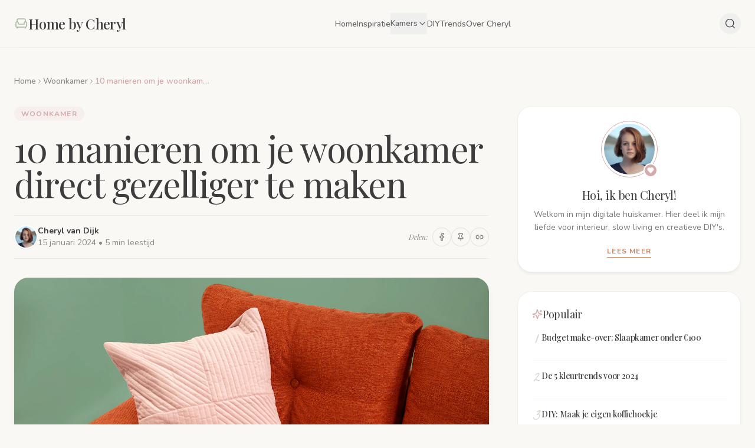

--- FILE ---
content_type: text/html; charset=utf-8
request_url: https://www.homebycheryl.nl/wonen/plattegrond-woonboulevard-heerlen/
body_size: 962
content:
<!doctype html>
<html lang="nl" class="scroll-smooth">
  <head>
    <meta charset="UTF-8" />
    <meta name="viewport" content="width=device-width, initial-scale=1.0" />
    <title>Home by Cheryl | Inspiratie voor jouw droominterieur</title>
    <meta name="description" content="Ontdek wooninspiratie, interieur tips en DIY projecten. Van woonkamer tot slaapkamer - Home by Cheryl helpt je jouw droominterieur te creëren." />
    <meta name="author" content="Home by Cheryl" />
    
    <!-- Fonts: DM Sans, Playfair Display -->
    <link rel="preconnect" href="https://fonts.googleapis.com">
    <link rel="preconnect" href="https://fonts.gstatic.com" crossorigin>
    <link href="https://fonts.googleapis.com/css2?family=DM+Sans:wght@400;500;600;700&family=Playfair+Display:ital,wght@0,400;0,600;0,700;1,400&display=swap" rel="stylesheet">

    <!-- Favicon -->
    <link rel="icon" type="image/svg+xml" href="/favicon.svg" />
    <link rel="apple-touch-icon" href="/favicon.svg" />

    <meta property="og:title" content="Home by Cheryl | Inspiratie voor jouw droominterieur" />
    <meta property="og:description" content="Ontdek wooninspiratie, interieur tips en DIY projecten voor jouw droomhuis." />
    <meta property="og:type" content="website" />
    <meta property="og:image" content="/og-image.jpg" />

    <meta name="twitter:card" content="summary_large_image" />
    <meta name="twitter:site" content="@homebycheryl" />
    <meta name="twitter:image" content="/og-image.jpg" />
    <script type="module" crossorigin src="/assets/index-DJvtPl1D.js"></script>
    <link rel="modulepreload" crossorigin href="/assets/react-vendor-BOwf7uQe.js">
    <link rel="modulepreload" crossorigin href="/assets/ui-vendor-COlqJUIe.js">
    <link rel="modulepreload" crossorigin href="/assets/chart-vendor-lJ74RBHp.js">
    <link rel="modulepreload" crossorigin href="/assets/query-vendor-CQtWiSTZ.js">
    <link rel="stylesheet" crossorigin href="/assets/index-C8sRhAxR.css">
  <script defer src="https://www.homebycheryl.nl/~flock.js" data-proxy-url="https://www.homebycheryl.nl/~api/analytics"></script></head>

  <body>
    <div id="root"></div>
  </body>
</html>

--- FILE ---
content_type: text/javascript; charset=utf-8
request_url: https://www.homebycheryl.nl/assets/index-DJvtPl1D.js
body_size: 66450
content:
const __vite__mapDeps=(i,m=__vite__mapDeps,d=(m.f||(m.f=["assets/BlogListing-fVGu61gu.js","assets/ui-vendor-COlqJUIe.js","assets/react-vendor-BOwf7uQe.js","assets/query-vendor-CQtWiSTZ.js","assets/skeleton-Cv1G_vyP.js","assets/titleFormatter-9-C27Rjb.js","assets/blogUrl-Cc5aFnMp.js","assets/format-Cj1hZ9e3.js","assets/nl-Ua6xr04n.js","assets/chevron-left-C1d01FU7.js","assets/file-x-2-C8e_TfgR.js","assets/trending-up-Bx4Hp97s.js","assets/chart-vendor-lJ74RBHp.js","assets/BlogPost-CBM3tmu2.js","assets/affiliates-BQW9eKe_.js","assets/star-Beme4MSW.js","assets/external-link-OAD51Vmg.js","assets/map-pin-kb45Ln5L.js","assets/clock-BrUQEVu7.js","assets/ticket-DjUq4JKg.js","assets/autoLinking-C34dcOU_.js","assets/index-DHK--2lr.js","assets/twitter-BnxYDXt_.js","assets/linkedin-DkyqB-w9.js","assets/arrow-left-D4ABqEPs.js","assets/book-open-DPYjN_BK.js","assets/check-CQjI7eJ1.js","assets/refresh-cw-BEBdVV-r.js","assets/info-gz8S1WYT.js","assets/link-D_mEDb_c.js","assets/BlogPostPage-D8F6TkTx.js","assets/link-2-D06aoypu.js","assets/CategoryPage-VDTa2Fuj.js","assets/sofa-DCqejwMJ.js","assets/AllCategoriesPage-BEZNorqd.js","assets/bed-0Sjopfvq.js","assets/briefcase-BIcIg80E.js","assets/SearchPage-CILTH0nt.js","assets/NotFoundPage-Kj582gHl.js","assets/ReviewsListing-C9PnEoKW.js","assets/star-half-E5h8he9R.js","assets/minus-Ueltq2wQ.js","assets/ReviewDetail-B4z1Pkr3.js","assets/circle-check-BVvhixLI.js","assets/circle-x-BiTiTjME.js","assets/tram-front-qdDaYrhJ.js","assets/AboutPage-CINxN51Q.js","assets/lightbulb-Bkc0eMdM.js","assets/piggy-bank-BmsdVMS8.js","assets/ContactPage-S5gv4n5i.js","assets/ShopPage-B7376YEz.js","assets/AffiliateDisclosure-L0frZJl0.js","assets/AffiliateButton-BEwJ7Iio.js","assets/quote-DyZJ_AG_.js","assets/ProductPage-BD4z4oAi.js","assets/camera-c0V04O56.js","assets/rotate-ccw-BjIDJTZb.js","assets/zap-D6RLJYLW.js","assets/message-square-B6izlqQh.js","assets/TopListPage-Bh2nhiKs.js","assets/tag-CtM_k7Vr.js","assets/chevron-up-CCc6L1ev.js","assets/list-PxDTBPg7.js","assets/AuthorPage-DafKjnlF.js","assets/badge-DyEbMDFG.js","assets/AffiliateRedirect-DS_LC69k.js","assets/PrivacyPage-BHqKvXWU.js","assets/TermsPage-DpryS_ae.js","assets/CookiesPage-lSKf3vQO.js","assets/DisclaimerPage-xiZNM551.js","assets/SitemapPage-C0eSOKFd.js","assets/compass-CDKjzAJ8.js","assets/file-text-6hjjv_zl.js","assets/RobotsTxt-BJS0hkLZ.js","assets/Sitemap-CtGoiypW.js","assets/SitemapProxy-Cvz9EOxF.js","assets/Index-BURdAxZM.js","assets/DashboardLayout-b_C05Ccg.js","assets/log-out-BDANW9GR.js","assets/square-pen-B4GlH4qJ.js","assets/image-BV8y7tot.js","assets/settings-C2fo_C6C.js","assets/useBlogs-CCrVbmLd.js","assets/users-CHfz6t64.js","assets/eye-BdxXNAV7.js","assets/mouse-pointer-2-CEoWA22t.js","assets/Pages-qC18bMIJ.js","assets/checkbox-BqBJu4QW.js","assets/alert-dialog-BVi1aDTO.js","assets/plus-DyHgoKJ_.js","assets/trash-2-CpZd_Tpx.js","assets/copy-2cHhldij.js","assets/pencil-CmBNMQB1.js","assets/PageEditor-BwOCl_JB.js","assets/textarea-CXteAhmx.js","assets/upload-Pg_SZ2Gz.js","assets/globe-DfrqO0PP.js","assets/code-B158c8-n.js","assets/share-2-C9yW3MA5.js","assets/Blogs-DT1bEFud.js","assets/select-DFIR5psQ.js","assets/useCategories-CimMmnNa.js","assets/cms-BLM0PGmm.js","assets/BlogEditor-B63rDdbb.js","assets/switch-BHBO5lqw.js","assets/radio-group-ByS_7vak.js","assets/circle-CS11OOFn.js","assets/dropdown-menu-Dc7eV3G8.js","assets/dialog-CyIKGvAN.js","assets/useRalfyIndex-ZfcmkSJb.js","assets/save-DdyyMgzP.js","assets/circle-alert-Crga11_i.js","assets/BulkBlogGenerator-CdkzEbA6.js","assets/slider-CJYHcTan.js","assets/useBlogCategories-DcGegLw2.js","assets/download-D9xUQ8SO.js","assets/play-DI5qDpLZ.js","assets/Affiliate-D9_8kVtM.js","assets/useAffiliateLinks-kJFpeJNE.js","assets/Links-CoU-w51q.js","assets/landmark-H2TKSXKH.js","assets/file-warning-DCkYDOlz.js","assets/SEO-DBfTWgLj.js","assets/progress-BBf_OTib.js","assets/chart-column-DnxQC1Cp.js","assets/shield-DlqDs0-m.js","assets/Media-Brr46Rmk.js","assets/wand-sparkles-DeV3vU9K.js","assets/Settings-CftbpHcH.js","assets/grip-vertical-CVnq7c40.js","assets/ProfileSettings-CqLMxXNn.js","assets/archive-Dc5O3F7q.js","assets/SettingsLayout-CTDeDsfe.js","assets/SettingsGeneralPage-yb-jpt6b.js","assets/useSiteSettings-BvxOWEKN.js","assets/BlogCategoriesPage-BuOf6CMy.js","assets/table-BUvbDUh9.js","assets/TagsSettingsPage-Cl0mgFJs.js","assets/PagesSettingsPage-Cuudlza3.js","assets/ReviewsSettingsPage-ESBGfYfb.js","assets/SEOSettingsPage-Br5muF4K.js","assets/IntegrationsSettingsPage-CVd1YRlL.js","assets/AccountSettingsPage-C1fq58sa.js","assets/AdminReviewsList-grbyZM9c.js","assets/AdminReviewForm-BlpSVjjM.js","assets/ImagePicker-DlasjFpH.js","assets/ProductReviewsList-DJQeQlYh.js","assets/useProductReviews-CeoTti6M.js","assets/square-check-big-vH72MaYc.js","assets/ProductReviewForm-C9Msl5wM.js","assets/editor-vendor-DqxDy8mP.js","assets/ProductReviewForm-DsYmbHGR.css","assets/ReviewCategoriesPage-mfDZD4yB.js","assets/AffiliateDashboard-Dp-qptEk.js","assets/AffiliateLinkStats-CZurZByb.js","assets/ContentMerger-C-zISVHy.js"])))=>i.map(i=>d[i]);
var cn=Object.defineProperty;var dn=(t,e,r)=>e in t?cn(t,e,{enumerable:!0,configurable:!0,writable:!0,value:r}):t[e]=r;var xe=(t,e,r)=>dn(t,typeof e!="symbol"?e+"":e,r);import{c as un,b as mn,u as zs,j as s,B as hn,P as We,V as Ds,d as fn,e as pn,f as Vt,g as Ee,R as gn,h as xn,i as vn,k as yn,C as $s,l as bn,m as wn,T as jn,S as _n,L as Vs,n as Fs,o as Bs,p as kn}from"./ui-vendor-COlqJUIe.js";import{a as Zs,e as Tr,R as g,r as u,b as Nn,u as Ut,N as Tn,L as U,f as Hs,h as It,B as En,i as Cn,j}from"./react-vendor-BOwf7uQe.js";import{c as qs}from"./chart-vendor-lJ74RBHp.js";import{c as Sn,u as An,Q as Rn,a as In}from"./query-vendor-CQtWiSTZ.js";(function(){const e=document.createElement("link").relList;if(e&&e.supports&&e.supports("modulepreload"))return;for(const n of document.querySelectorAll('link[rel="modulepreload"]'))a(n);new MutationObserver(n=>{for(const o of n)if(o.type==="childList")for(const l of o.addedNodes)l.tagName==="LINK"&&l.rel==="modulepreload"&&a(l)}).observe(document,{childList:!0,subtree:!0});function r(n){const o={};return n.integrity&&(o.integrity=n.integrity),n.referrerPolicy&&(o.referrerPolicy=n.referrerPolicy),n.crossOrigin==="use-credentials"?o.credentials="include":n.crossOrigin==="anonymous"?o.credentials="omit":o.credentials="same-origin",o}function a(n){if(n.ep)return;n.ep=!0;const o=r(n);fetch(n.href,o)}})();var Us,Yr=Zs;Us=Yr.createRoot,Yr.hydrateRoot;var On=typeof Element<"u",Pn=typeof Map=="function",Ln=typeof Set=="function",Mn=typeof ArrayBuffer=="function"&&!!ArrayBuffer.isView;function Mt(t,e){if(t===e)return!0;if(t&&e&&typeof t=="object"&&typeof e=="object"){if(t.constructor!==e.constructor)return!1;var r,a,n;if(Array.isArray(t)){if(r=t.length,r!=e.length)return!1;for(a=r;a--!==0;)if(!Mt(t[a],e[a]))return!1;return!0}var o;if(Pn&&t instanceof Map&&e instanceof Map){if(t.size!==e.size)return!1;for(o=t.entries();!(a=o.next()).done;)if(!e.has(a.value[0]))return!1;for(o=t.entries();!(a=o.next()).done;)if(!Mt(a.value[1],e.get(a.value[0])))return!1;return!0}if(Ln&&t instanceof Set&&e instanceof Set){if(t.size!==e.size)return!1;for(o=t.entries();!(a=o.next()).done;)if(!e.has(a.value[0]))return!1;return!0}if(Mn&&ArrayBuffer.isView(t)&&ArrayBuffer.isView(e)){if(r=t.length,r!=e.length)return!1;for(a=r;a--!==0;)if(t[a]!==e[a])return!1;return!0}if(t.constructor===RegExp)return t.source===e.source&&t.flags===e.flags;if(t.valueOf!==Object.prototype.valueOf&&typeof t.valueOf=="function"&&typeof e.valueOf=="function")return t.valueOf()===e.valueOf();if(t.toString!==Object.prototype.toString&&typeof t.toString=="function"&&typeof e.toString=="function")return t.toString()===e.toString();if(n=Object.keys(t),r=n.length,r!==Object.keys(e).length)return!1;for(a=r;a--!==0;)if(!Object.prototype.hasOwnProperty.call(e,n[a]))return!1;if(On&&t instanceof Element)return!1;for(a=r;a--!==0;)if(!((n[a]==="_owner"||n[a]==="__v"||n[a]==="__o")&&t.$$typeof)&&!Mt(t[n[a]],e[n[a]]))return!1;return!0}return t!==t&&e!==e}var zn=function(e,r){try{return Mt(e,r)}catch(a){if((a.message||"").match(/stack|recursion/i))return console.warn("react-fast-compare cannot handle circular refs"),!1;throw a}};const Dn=Tr(zn);var $n=function(t,e,r,a,n,o,l,i){if(!t){var d;if(e===void 0)d=new Error("Minified exception occurred; use the non-minified dev environment for the full error message and additional helpful warnings.");else{var c=[r,a,n,o,l,i],h=0;d=new Error(e.replace(/%s/g,function(){return c[h++]})),d.name="Invariant Violation"}throw d.framesToPop=1,d}},Vn=$n;const Kr=Tr(Vn);var Fn=function(e,r,a,n){var o=a?a.call(n,e,r):void 0;if(o!==void 0)return!!o;if(e===r)return!0;if(typeof e!="object"||!e||typeof r!="object"||!r)return!1;var l=Object.keys(e),i=Object.keys(r);if(l.length!==i.length)return!1;for(var d=Object.prototype.hasOwnProperty.bind(r),c=0;c<l.length;c++){var h=l[c];if(!d(h))return!1;var f=e[h],b=r[h];if(o=a?a.call(n,f,b,h):void 0,o===!1||o===void 0&&f!==b)return!1}return!0};const Bn=Tr(Fn);var Ws=(t=>(t.BASE="base",t.BODY="body",t.HEAD="head",t.HTML="html",t.LINK="link",t.META="meta",t.NOSCRIPT="noscript",t.SCRIPT="script",t.STYLE="style",t.TITLE="title",t.FRAGMENT="Symbol(react.fragment)",t))(Ws||{}),Qt={link:{rel:["amphtml","canonical","alternate"]},script:{type:["application/ld+json"]},meta:{charset:"",name:["generator","robots","description"],property:["og:type","og:title","og:url","og:image","og:image:alt","og:description","twitter:url","twitter:title","twitter:description","twitter:image","twitter:image:alt","twitter:card","twitter:site"]}},Gr=Object.values(Ws),Er={accesskey:"accessKey",charset:"charSet",class:"className",contenteditable:"contentEditable",contextmenu:"contextMenu","http-equiv":"httpEquiv",itemprop:"itemProp",tabindex:"tabIndex"},Zn=Object.entries(Er).reduce((t,[e,r])=>(t[r]=e,t),{}),Te="data-rh",st={DEFAULT_TITLE:"defaultTitle",DEFER:"defer",ENCODE_SPECIAL_CHARACTERS:"encodeSpecialCharacters",ON_CHANGE_CLIENT_STATE:"onChangeClientState",TITLE_TEMPLATE:"titleTemplate",PRIORITIZE_SEO_TAGS:"prioritizeSeoTags"},at=(t,e)=>{for(let r=t.length-1;r>=0;r-=1){const a=t[r];if(Object.prototype.hasOwnProperty.call(a,e))return a[e]}return null},Hn=t=>{let e=at(t,"title");const r=at(t,st.TITLE_TEMPLATE);if(Array.isArray(e)&&(e=e.join("")),r&&e)return r.replace(/%s/g,()=>e);const a=at(t,st.DEFAULT_TITLE);return e||a||void 0},qn=t=>at(t,st.ON_CHANGE_CLIENT_STATE)||(()=>{}),er=(t,e)=>e.filter(r=>typeof r[t]<"u").map(r=>r[t]).reduce((r,a)=>({...r,...a}),{}),Un=(t,e)=>e.filter(r=>typeof r.base<"u").map(r=>r.base).reverse().reduce((r,a)=>{if(!r.length){const n=Object.keys(a);for(let o=0;o<n.length;o+=1){const i=n[o].toLowerCase();if(t.indexOf(i)!==-1&&a[i])return r.concat(a)}}return r},[]),Wn=t=>console&&typeof console.warn=="function"&&console.warn(t),pt=(t,e,r)=>{const a={};return r.filter(n=>Array.isArray(n[t])?!0:(typeof n[t]<"u"&&Wn(`Helmet: ${t} should be of type "Array". Instead found type "${typeof n[t]}"`),!1)).map(n=>n[t]).reverse().reduce((n,o)=>{const l={};o.filter(d=>{let c;const h=Object.keys(d);for(let b=0;b<h.length;b+=1){const m=h[b],y=m.toLowerCase();e.indexOf(y)!==-1&&!(c==="rel"&&d[c].toLowerCase()==="canonical")&&!(y==="rel"&&d[y].toLowerCase()==="stylesheet")&&(c=y),e.indexOf(m)!==-1&&(m==="innerHTML"||m==="cssText"||m==="itemprop")&&(c=m)}if(!c||!d[c])return!1;const f=d[c].toLowerCase();return a[c]||(a[c]={}),l[c]||(l[c]={}),a[c][f]?!1:(l[c][f]=!0,!0)}).reverse().forEach(d=>n.push(d));const i=Object.keys(l);for(let d=0;d<i.length;d+=1){const c=i[d],h={...a[c],...l[c]};a[c]=h}return n},[]).reverse()},Yn=(t,e)=>{if(Array.isArray(t)&&t.length){for(let r=0;r<t.length;r+=1)if(t[r][e])return!0}return!1},Kn=t=>({baseTag:Un(["href"],t),bodyAttributes:er("bodyAttributes",t),defer:at(t,st.DEFER),encode:at(t,st.ENCODE_SPECIAL_CHARACTERS),htmlAttributes:er("htmlAttributes",t),linkTags:pt("link",["rel","href"],t),metaTags:pt("meta",["name","charset","http-equiv","property","itemprop"],t),noscriptTags:pt("noscript",["innerHTML"],t),onChangeClientState:qn(t),scriptTags:pt("script",["src","innerHTML"],t),styleTags:pt("style",["cssText"],t),title:Hn(t),titleAttributes:er("titleAttributes",t),prioritizeSeoTags:Yn(t,st.PRIORITIZE_SEO_TAGS)}),Ys=t=>Array.isArray(t)?t.join(""):t,Gn=(t,e)=>{const r=Object.keys(t);for(let a=0;a<r.length;a+=1)if(e[r[a]]&&e[r[a]].includes(t[r[a]]))return!0;return!1},tr=(t,e)=>Array.isArray(t)?t.reduce((r,a)=>(Gn(a,e)?r.priority.push(a):r.default.push(a),r),{priority:[],default:[]}):{default:t,priority:[]},Jr=(t,e)=>({...t,[e]:void 0}),Jn=["noscript","script","style"],lr=(t,e=!0)=>e===!1?String(t):String(t).replace(/&/g,"&amp;").replace(/</g,"&lt;").replace(/>/g,"&gt;").replace(/"/g,"&quot;").replace(/'/g,"&#x27;"),Ks=t=>Object.keys(t).reduce((e,r)=>{const a=typeof t[r]<"u"?`${r}="${t[r]}"`:`${r}`;return e?`${e} ${a}`:a},""),Xn=(t,e,r,a)=>{const n=Ks(r),o=Ys(e);return n?`<${t} ${Te}="true" ${n}>${lr(o,a)}</${t}>`:`<${t} ${Te}="true">${lr(o,a)}</${t}>`},Qn=(t,e,r=!0)=>e.reduce((a,n)=>{const o=n,l=Object.keys(o).filter(c=>!(c==="innerHTML"||c==="cssText")).reduce((c,h)=>{const f=typeof o[h]>"u"?h:`${h}="${lr(o[h],r)}"`;return c?`${c} ${f}`:f},""),i=o.innerHTML||o.cssText||"",d=Jn.indexOf(t)===-1;return`${a}<${t} ${Te}="true" ${l}${d?"/>":`>${i}</${t}>`}`},""),Gs=(t,e={})=>Object.keys(t).reduce((r,a)=>{const n=Er[a];return r[n||a]=t[a],r},e),eo=(t,e,r)=>{const a={key:e,[Te]:!0},n=Gs(r,a);return[g.createElement("title",n,e)]},zt=(t,e)=>e.map((r,a)=>{const n={key:a,[Te]:!0};return Object.keys(r).forEach(o=>{const i=Er[o]||o;if(i==="innerHTML"||i==="cssText"){const d=r.innerHTML||r.cssText;n.dangerouslySetInnerHTML={__html:d}}else n[i]=r[o]}),g.createElement(t,n)}),ye=(t,e,r=!0)=>{switch(t){case"title":return{toComponent:()=>eo(t,e.title,e.titleAttributes),toString:()=>Xn(t,e.title,e.titleAttributes,r)};case"bodyAttributes":case"htmlAttributes":return{toComponent:()=>Gs(e),toString:()=>Ks(e)};default:return{toComponent:()=>zt(t,e),toString:()=>Qn(t,e,r)}}},to=({metaTags:t,linkTags:e,scriptTags:r,encode:a})=>{const n=tr(t,Qt.meta),o=tr(e,Qt.link),l=tr(r,Qt.script);return{priorityMethods:{toComponent:()=>[...zt("meta",n.priority),...zt("link",o.priority),...zt("script",l.priority)],toString:()=>`${ye("meta",n.priority,a)} ${ye("link",o.priority,a)} ${ye("script",l.priority,a)}`},metaTags:n.default,linkTags:o.default,scriptTags:l.default}},ro=t=>{const{baseTag:e,bodyAttributes:r,encode:a=!0,htmlAttributes:n,noscriptTags:o,styleTags:l,title:i="",titleAttributes:d,prioritizeSeoTags:c}=t;let{linkTags:h,metaTags:f,scriptTags:b}=t,m={toComponent:()=>{},toString:()=>""};return c&&({priorityMethods:m,linkTags:h,metaTags:f,scriptTags:b}=to(t)),{priority:m,base:ye("base",e,a),bodyAttributes:ye("bodyAttributes",r,a),htmlAttributes:ye("htmlAttributes",n,a),link:ye("link",h,a),meta:ye("meta",f,a),noscript:ye("noscript",o,a),script:ye("script",b,a),style:ye("style",l,a),title:ye("title",{title:i,titleAttributes:d},a)}},cr=ro,Ot=[],Js=!!(typeof window<"u"&&window.document&&window.document.createElement),dr=class{constructor(t,e){xe(this,"instances",[]);xe(this,"canUseDOM",Js);xe(this,"context");xe(this,"value",{setHelmet:t=>{this.context.helmet=t},helmetInstances:{get:()=>this.canUseDOM?Ot:this.instances,add:t=>{(this.canUseDOM?Ot:this.instances).push(t)},remove:t=>{const e=(this.canUseDOM?Ot:this.instances).indexOf(t);(this.canUseDOM?Ot:this.instances).splice(e,1)}}});this.context=t,this.canUseDOM=e||!1,e||(t.helmet=cr({baseTag:[],bodyAttributes:{},encodeSpecialCharacters:!0,htmlAttributes:{},linkTags:[],metaTags:[],noscriptTags:[],scriptTags:[],styleTags:[],title:"",titleAttributes:{}}))}},so={},Xs=g.createContext(so),He,Qs=(He=class extends u.Component{constructor(r){super(r);xe(this,"helmetData");this.helmetData=new dr(this.props.context||{},He.canUseDOM)}render(){return g.createElement(Xs.Provider,{value:this.helmetData.value},this.props.children)}},xe(He,"canUseDOM",Js),He),Xe=(t,e)=>{const r=document.head||document.querySelector("head"),a=r.querySelectorAll(`${t}[${Te}]`),n=[].slice.call(a),o=[];let l;return e&&e.length&&e.forEach(i=>{const d=document.createElement(t);for(const c in i)if(Object.prototype.hasOwnProperty.call(i,c))if(c==="innerHTML")d.innerHTML=i.innerHTML;else if(c==="cssText")d.styleSheet?d.styleSheet.cssText=i.cssText:d.appendChild(document.createTextNode(i.cssText));else{const h=c,f=typeof i[h]>"u"?"":i[h];d.setAttribute(c,f)}d.setAttribute(Te,"true"),n.some((c,h)=>(l=h,d.isEqualNode(c)))?n.splice(l,1):o.push(d)}),n.forEach(i=>i.parentNode?.removeChild(i)),o.forEach(i=>r.appendChild(i)),{oldTags:n,newTags:o}},ur=(t,e)=>{const r=document.getElementsByTagName(t)[0];if(!r)return;const a=r.getAttribute(Te),n=a?a.split(","):[],o=[...n],l=Object.keys(e);for(const i of l){const d=e[i]||"";r.getAttribute(i)!==d&&r.setAttribute(i,d),n.indexOf(i)===-1&&n.push(i);const c=o.indexOf(i);c!==-1&&o.splice(c,1)}for(let i=o.length-1;i>=0;i-=1)r.removeAttribute(o[i]);n.length===o.length?r.removeAttribute(Te):r.getAttribute(Te)!==l.join(",")&&r.setAttribute(Te,l.join(","))},ao=(t,e)=>{typeof t<"u"&&document.title!==t&&(document.title=Ys(t)),ur("title",e)},Xr=(t,e)=>{const{baseTag:r,bodyAttributes:a,htmlAttributes:n,linkTags:o,metaTags:l,noscriptTags:i,onChangeClientState:d,scriptTags:c,styleTags:h,title:f,titleAttributes:b}=t;ur("body",a),ur("html",n),ao(f,b);const m={baseTag:Xe("base",r),linkTags:Xe("link",o),metaTags:Xe("meta",l),noscriptTags:Xe("noscript",i),scriptTags:Xe("script",c),styleTags:Xe("style",h)},y={},v={};Object.keys(m).forEach(x=>{const{newTags:_,oldTags:k}=m[x];_.length&&(y[x]=_),k.length&&(v[x]=m[x].oldTags)}),e&&e(),d(t,y,v)},gt=null,no=t=>{gt&&cancelAnimationFrame(gt),t.defer?gt=requestAnimationFrame(()=>{Xr(t,()=>{gt=null})}):(Xr(t),gt=null)},oo=no,Qr=class extends u.Component{constructor(){super(...arguments);xe(this,"rendered",!1)}shouldComponentUpdate(e){return!Bn(e,this.props)}componentDidUpdate(){this.emitChange()}componentWillUnmount(){const{helmetInstances:e}=this.props.context;e.remove(this),this.emitChange()}emitChange(){const{helmetInstances:e,setHelmet:r}=this.props.context;let a=null;const n=Kn(e.get().map(o=>{const l={...o.props};return delete l.context,l}));Qs.canUseDOM?oo(n):cr&&(a=cr(n)),r(a)}init(){if(this.rendered)return;this.rendered=!0;const{helmetInstances:e}=this.props.context;e.add(this),this.emitChange()}render(){return this.init(),null}},ir,Cr=(ir=class extends u.Component{shouldComponentUpdate(t){return!Dn(Jr(this.props,"helmetData"),Jr(t,"helmetData"))}mapNestedChildrenToProps(t,e){if(!e)return null;switch(t.type){case"script":case"noscript":return{innerHTML:e};case"style":return{cssText:e};default:throw new Error(`<${t.type} /> elements are self-closing and can not contain children. Refer to our API for more information.`)}}flattenArrayTypeChildren(t,e,r,a){return{...e,[t.type]:[...e[t.type]||[],{...r,...this.mapNestedChildrenToProps(t,a)}]}}mapObjectTypeChildren(t,e,r,a){switch(t.type){case"title":return{...e,[t.type]:a,titleAttributes:{...r}};case"body":return{...e,bodyAttributes:{...r}};case"html":return{...e,htmlAttributes:{...r}};default:return{...e,[t.type]:{...r}}}}mapArrayTypeChildrenToProps(t,e){let r={...e};return Object.keys(t).forEach(a=>{r={...r,[a]:t[a]}}),r}warnOnInvalidChildren(t,e){return Kr(Gr.some(r=>t.type===r),typeof t.type=="function"?"You may be attempting to nest <Helmet> components within each other, which is not allowed. Refer to our API for more information.":`Only elements types ${Gr.join(", ")} are allowed. Helmet does not support rendering <${t.type}> elements. Refer to our API for more information.`),Kr(!e||typeof e=="string"||Array.isArray(e)&&!e.some(r=>typeof r!="string"),`Helmet expects a string as a child of <${t.type}>. Did you forget to wrap your children in braces? ( <${t.type}>{\`\`}</${t.type}> ) Refer to our API for more information.`),!0}mapChildrenToProps(t,e){let r={};return g.Children.forEach(t,a=>{if(!a||!a.props)return;const{children:n,...o}=a.props,l=Object.keys(o).reduce((d,c)=>(d[Zn[c]||c]=o[c],d),{});let{type:i}=a;switch(typeof i=="symbol"?i=i.toString():this.warnOnInvalidChildren(a,n),i){case"Symbol(react.fragment)":e=this.mapChildrenToProps(n,e);break;case"link":case"meta":case"noscript":case"script":case"style":r=this.flattenArrayTypeChildren(a,r,l,n);break;default:e=this.mapObjectTypeChildren(a,e,l,n);break}}),this.mapArrayTypeChildrenToProps(r,e)}render(){const{children:t,...e}=this.props;let r={...e},{helmetData:a}=e;if(t&&(r=this.mapChildrenToProps(t,r)),a&&!(a instanceof dr)){const n=a;a=new dr(n.context,!0),delete r.helmetData}return a?g.createElement(Qr,{...r,context:a.value}):g.createElement(Xs.Consumer,null,n=>g.createElement(Qr,{...r,context:n}))}},xe(ir,"defaultProps",{defer:!0,encodeSpecialCharacters:!0,prioritizeSeoTags:!1}),ir);const io="modulepreload",lo=function(t){return"/"+t},es={},E=function(e,r,a){let n=Promise.resolve();if(r&&r.length>0){document.getElementsByTagName("link");const l=document.querySelector("meta[property=csp-nonce]"),i=l?.nonce||l?.getAttribute("nonce");n=Promise.allSettled(r.map(d=>{if(d=lo(d),d in es)return;es[d]=!0;const c=d.endsWith(".css"),h=c?'[rel="stylesheet"]':"";if(document.querySelector(`link[href="${d}"]${h}`))return;const f=document.createElement("link");if(f.rel=c?"stylesheet":io,c||(f.as="script"),f.crossOrigin="",f.href=d,i&&f.setAttribute("nonce",i),document.head.appendChild(f),c)return new Promise((b,m)=>{f.addEventListener("load",b),f.addEventListener("error",()=>m(new Error(`Unable to preload CSS for ${d}`)))})}))}function o(l){const i=new Event("vite:preloadError",{cancelable:!0});if(i.payload=l,window.dispatchEvent(i),!i.defaultPrevented)throw l}return n.then(l=>{for(const i of l||[])i.status==="rejected"&&o(i.reason);return e().catch(o)})},co=1,uo=1e6;let rr=0;function mo(){return rr=(rr+1)%Number.MAX_SAFE_INTEGER,rr.toString()}const sr=new Map,ts=t=>{if(sr.has(t))return;const e=setTimeout(()=>{sr.delete(t),wt({type:"REMOVE_TOAST",toastId:t})},uo);sr.set(t,e)},ho=(t,e)=>{switch(e.type){case"ADD_TOAST":return{...t,toasts:[e.toast,...t.toasts].slice(0,co)};case"UPDATE_TOAST":return{...t,toasts:t.toasts.map(r=>r.id===e.toast.id?{...r,...e.toast}:r)};case"DISMISS_TOAST":{const{toastId:r}=e;return r?ts(r):t.toasts.forEach(a=>{ts(a.id)}),{...t,toasts:t.toasts.map(a=>a.id===r||r===void 0?{...a,open:!1}:a)}}case"REMOVE_TOAST":return e.toastId===void 0?{...t,toasts:[]}:{...t,toasts:t.toasts.filter(r=>r.id!==e.toastId)}}},Dt=[];let $t={toasts:[]};function wt(t){$t=ho($t,t),Dt.forEach(e=>{e($t)})}function fo({...t}){const e=mo(),r=n=>wt({type:"UPDATE_TOAST",toast:{...n,id:e}}),a=()=>wt({type:"DISMISS_TOAST",toastId:e});return wt({type:"ADD_TOAST",toast:{...t,id:e,open:!0,onOpenChange:n=>{n||a()}}}),{id:e,dismiss:a,update:r}}function po(){const[t,e]=u.useState($t);return u.useEffect(()=>(Dt.push(e),()=>{const r=Dt.indexOf(e);r>-1&&Dt.splice(r,1)}),[t]),{...t,toast:fo,dismiss:r=>wt({type:"DISMISS_TOAST",toastId:r})}}var Sr="ToastProvider",[Ar,go,xo]=un("Toast"),[ea,Ld]=mn("Toast",[xo]),[vo,Wt]=ea(Sr),ta=t=>{const{__scopeToast:e,label:r="Notification",duration:a=5e3,swipeDirection:n="right",swipeThreshold:o=50,children:l}=t,[i,d]=u.useState(null),[c,h]=u.useState(0),f=u.useRef(!1),b=u.useRef(!1);return r.trim()||console.error(`Invalid prop \`label\` supplied to \`${Sr}\`. Expected non-empty \`string\`.`),s.jsx(Ar.Provider,{scope:e,children:s.jsx(vo,{scope:e,label:r,duration:a,swipeDirection:n,swipeThreshold:o,toastCount:c,viewport:i,onViewportChange:d,onToastAdd:u.useCallback(()=>h(m=>m+1),[]),onToastRemove:u.useCallback(()=>h(m=>m-1),[]),isFocusedToastEscapeKeyDownRef:f,isClosePausedRef:b,children:l})})};ta.displayName=Sr;var ra="ToastViewport",yo=["F8"],mr="toast.viewportPause",hr="toast.viewportResume",sa=u.forwardRef((t,e)=>{const{__scopeToast:r,hotkey:a=yo,label:n="Notifications ({hotkey})",...o}=t,l=Wt(ra,r),i=go(r),d=u.useRef(null),c=u.useRef(null),h=u.useRef(null),f=u.useRef(null),b=zs(e,f,l.onViewportChange),m=a.join("+").replace(/Key/g,"").replace(/Digit/g,""),y=l.toastCount>0;u.useEffect(()=>{const x=_=>{a.length!==0&&a.every(C=>_[C]||_.code===C)&&f.current?.focus()};return document.addEventListener("keydown",x),()=>document.removeEventListener("keydown",x)},[a]),u.useEffect(()=>{const x=d.current,_=f.current;if(y&&x&&_){const k=()=>{if(!l.isClosePausedRef.current){const $=new CustomEvent(mr);_.dispatchEvent($),l.isClosePausedRef.current=!0}},C=()=>{if(l.isClosePausedRef.current){const $=new CustomEvent(hr);_.dispatchEvent($),l.isClosePausedRef.current=!1}},D=$=>{!x.contains($.relatedTarget)&&C()},M=()=>{x.contains(document.activeElement)||C()};return x.addEventListener("focusin",k),x.addEventListener("focusout",D),x.addEventListener("pointermove",k),x.addEventListener("pointerleave",M),window.addEventListener("blur",k),window.addEventListener("focus",C),()=>{x.removeEventListener("focusin",k),x.removeEventListener("focusout",D),x.removeEventListener("pointermove",k),x.removeEventListener("pointerleave",M),window.removeEventListener("blur",k),window.removeEventListener("focus",C)}}},[y,l.isClosePausedRef]);const v=u.useCallback(({tabbingDirection:x})=>{const k=i().map(C=>{const D=C.ref.current,M=[D,...Io(D)];return x==="forwards"?M:M.reverse()});return(x==="forwards"?k.reverse():k).flat()},[i]);return u.useEffect(()=>{const x=f.current;if(x){const _=k=>{const C=k.altKey||k.ctrlKey||k.metaKey;if(k.key==="Tab"&&!C){const M=document.activeElement,$=k.shiftKey;if(k.target===x&&$){c.current?.focus();return}const oe=v({tabbingDirection:$?"backwards":"forwards"}),ie=oe.findIndex(re=>re===M);ar(oe.slice(ie+1))?k.preventDefault():$?c.current?.focus():h.current?.focus()}};return x.addEventListener("keydown",_),()=>x.removeEventListener("keydown",_)}},[i,v]),s.jsxs(hn,{ref:d,role:"region","aria-label":n.replace("{hotkey}",m),tabIndex:-1,style:{pointerEvents:y?void 0:"none"},children:[y&&s.jsx(fr,{ref:c,onFocusFromOutsideViewport:()=>{const x=v({tabbingDirection:"forwards"});ar(x)}}),s.jsx(Ar.Slot,{scope:r,children:s.jsx(We.ol,{tabIndex:-1,...o,ref:b})}),y&&s.jsx(fr,{ref:h,onFocusFromOutsideViewport:()=>{const x=v({tabbingDirection:"backwards"});ar(x)}})]})});sa.displayName=ra;var aa="ToastFocusProxy",fr=u.forwardRef((t,e)=>{const{__scopeToast:r,onFocusFromOutsideViewport:a,...n}=t,o=Wt(aa,r);return s.jsx(Ds,{"aria-hidden":!0,tabIndex:0,...n,ref:e,style:{position:"fixed"},onFocus:l=>{const i=l.relatedTarget;!o.viewport?.contains(i)&&a()}})});fr.displayName=aa;var St="Toast",bo="toast.swipeStart",wo="toast.swipeMove",jo="toast.swipeCancel",_o="toast.swipeEnd",na=u.forwardRef((t,e)=>{const{forceMount:r,open:a,defaultOpen:n,onOpenChange:o,...l}=t,[i,d]=fn({prop:a,defaultProp:n??!0,onChange:o,caller:St});return s.jsx(pn,{present:r||i,children:s.jsx(To,{open:i,...l,ref:e,onClose:()=>d(!1),onPause:Vt(t.onPause),onResume:Vt(t.onResume),onSwipeStart:Ee(t.onSwipeStart,c=>{c.currentTarget.setAttribute("data-swipe","start")}),onSwipeMove:Ee(t.onSwipeMove,c=>{const{x:h,y:f}=c.detail.delta;c.currentTarget.setAttribute("data-swipe","move"),c.currentTarget.style.setProperty("--radix-toast-swipe-move-x",`${h}px`),c.currentTarget.style.setProperty("--radix-toast-swipe-move-y",`${f}px`)}),onSwipeCancel:Ee(t.onSwipeCancel,c=>{c.currentTarget.setAttribute("data-swipe","cancel"),c.currentTarget.style.removeProperty("--radix-toast-swipe-move-x"),c.currentTarget.style.removeProperty("--radix-toast-swipe-move-y"),c.currentTarget.style.removeProperty("--radix-toast-swipe-end-x"),c.currentTarget.style.removeProperty("--radix-toast-swipe-end-y")}),onSwipeEnd:Ee(t.onSwipeEnd,c=>{const{x:h,y:f}=c.detail.delta;c.currentTarget.setAttribute("data-swipe","end"),c.currentTarget.style.removeProperty("--radix-toast-swipe-move-x"),c.currentTarget.style.removeProperty("--radix-toast-swipe-move-y"),c.currentTarget.style.setProperty("--radix-toast-swipe-end-x",`${h}px`),c.currentTarget.style.setProperty("--radix-toast-swipe-end-y",`${f}px`),d(!1)})})})});na.displayName=St;var[ko,No]=ea(St,{onClose(){}}),To=u.forwardRef((t,e)=>{const{__scopeToast:r,type:a="foreground",duration:n,open:o,onClose:l,onEscapeKeyDown:i,onPause:d,onResume:c,onSwipeStart:h,onSwipeMove:f,onSwipeCancel:b,onSwipeEnd:m,...y}=t,v=Wt(St,r),[x,_]=u.useState(null),k=zs(e,S=>_(S)),C=u.useRef(null),D=u.useRef(null),M=n||v.duration,$=u.useRef(0),ee=u.useRef(M),ce=u.useRef(0),{onToastAdd:oe,onToastRemove:ie}=v,re=Vt(()=>{x?.contains(document.activeElement)&&v.viewport?.focus(),l()}),L=u.useCallback(S=>{!S||S===1/0||(window.clearTimeout(ce.current),$.current=new Date().getTime(),ce.current=window.setTimeout(re,S))},[re]);u.useEffect(()=>{const S=v.viewport;if(S){const ne=()=>{L(ee.current),c?.()},te=()=>{const se=new Date().getTime()-$.current;ee.current=ee.current-se,window.clearTimeout(ce.current),d?.()};return S.addEventListener(mr,te),S.addEventListener(hr,ne),()=>{S.removeEventListener(mr,te),S.removeEventListener(hr,ne)}}},[v.viewport,M,d,c,L]),u.useEffect(()=>{o&&!v.isClosePausedRef.current&&L(M)},[o,M,v.isClosePausedRef,L]),u.useEffect(()=>(oe(),()=>ie()),[oe,ie]);const fe=u.useMemo(()=>x?ma(x):null,[x]);return v.viewport?s.jsxs(s.Fragment,{children:[fe&&s.jsx(Eo,{__scopeToast:r,role:"status","aria-live":a==="foreground"?"assertive":"polite","aria-atomic":!0,children:fe}),s.jsx(ko,{scope:r,onClose:re,children:Zs.createPortal(s.jsx(Ar.ItemSlot,{scope:r,children:s.jsx(gn,{asChild:!0,onEscapeKeyDown:Ee(i,()=>{v.isFocusedToastEscapeKeyDownRef.current||re(),v.isFocusedToastEscapeKeyDownRef.current=!1}),children:s.jsx(We.li,{role:"status","aria-live":"off","aria-atomic":!0,tabIndex:0,"data-state":o?"open":"closed","data-swipe-direction":v.swipeDirection,...y,ref:k,style:{userSelect:"none",touchAction:"none",...t.style},onKeyDown:Ee(t.onKeyDown,S=>{S.key==="Escape"&&(i?.(S.nativeEvent),S.nativeEvent.defaultPrevented||(v.isFocusedToastEscapeKeyDownRef.current=!0,re()))}),onPointerDown:Ee(t.onPointerDown,S=>{S.button===0&&(C.current={x:S.clientX,y:S.clientY})}),onPointerMove:Ee(t.onPointerMove,S=>{if(!C.current)return;const ne=S.clientX-C.current.x,te=S.clientY-C.current.y,se=!!D.current,de=["left","right"].includes(v.swipeDirection),A=["left","up"].includes(v.swipeDirection)?Math.min:Math.max,ae=de?A(0,ne):0,le=de?0:A(0,te),Z=S.pointerType==="touch"?10:2,H={x:ae,y:le},W={originalEvent:S,delta:H};se?(D.current=H,Pt(wo,f,W,{discrete:!1})):rs(H,v.swipeDirection,Z)?(D.current=H,Pt(bo,h,W,{discrete:!1}),S.target.setPointerCapture(S.pointerId)):(Math.abs(ne)>Z||Math.abs(te)>Z)&&(C.current=null)}),onPointerUp:Ee(t.onPointerUp,S=>{const ne=D.current,te=S.target;if(te.hasPointerCapture(S.pointerId)&&te.releasePointerCapture(S.pointerId),D.current=null,C.current=null,ne){const se=S.currentTarget,de={originalEvent:S,delta:ne};rs(ne,v.swipeDirection,v.swipeThreshold)?Pt(_o,m,de,{discrete:!0}):Pt(jo,b,de,{discrete:!0}),se.addEventListener("click",A=>A.preventDefault(),{once:!0})}})})})}),v.viewport)})]}):null}),Eo=t=>{const{__scopeToast:e,children:r,...a}=t,n=Wt(St,e),[o,l]=u.useState(!1),[i,d]=u.useState(!1);return Ao(()=>l(!0)),u.useEffect(()=>{const c=window.setTimeout(()=>d(!0),1e3);return()=>window.clearTimeout(c)},[]),i?null:s.jsx(xn,{asChild:!0,children:s.jsx(Ds,{...a,children:o&&s.jsxs(s.Fragment,{children:[n.label," ",r]})})})},Co="ToastTitle",oa=u.forwardRef((t,e)=>{const{__scopeToast:r,...a}=t;return s.jsx(We.div,{...a,ref:e})});oa.displayName=Co;var So="ToastDescription",ia=u.forwardRef((t,e)=>{const{__scopeToast:r,...a}=t;return s.jsx(We.div,{...a,ref:e})});ia.displayName=So;var la="ToastAction",ca=u.forwardRef((t,e)=>{const{altText:r,...a}=t;return r.trim()?s.jsx(ua,{altText:r,asChild:!0,children:s.jsx(Rr,{...a,ref:e})}):(console.error(`Invalid prop \`altText\` supplied to \`${la}\`. Expected non-empty \`string\`.`),null)});ca.displayName=la;var da="ToastClose",Rr=u.forwardRef((t,e)=>{const{__scopeToast:r,...a}=t,n=No(da,r);return s.jsx(ua,{asChild:!0,children:s.jsx(We.button,{type:"button",...a,ref:e,onClick:Ee(t.onClick,n.onClose)})})});Rr.displayName=da;var ua=u.forwardRef((t,e)=>{const{__scopeToast:r,altText:a,...n}=t;return s.jsx(We.div,{"data-radix-toast-announce-exclude":"","data-radix-toast-announce-alt":a||void 0,...n,ref:e})});function ma(t){const e=[];return Array.from(t.childNodes).forEach(a=>{if(a.nodeType===a.TEXT_NODE&&a.textContent&&e.push(a.textContent),Ro(a)){const n=a.ariaHidden||a.hidden||a.style.display==="none",o=a.dataset.radixToastAnnounceExclude==="";if(!n)if(o){const l=a.dataset.radixToastAnnounceAlt;l&&e.push(l)}else e.push(...ma(a))}}),e}function Pt(t,e,r,{discrete:a}){const n=r.originalEvent.currentTarget,o=new CustomEvent(t,{bubbles:!0,cancelable:!0,detail:r});e&&n.addEventListener(t,e,{once:!0}),a?yn(n,o):n.dispatchEvent(o)}var rs=(t,e,r=0)=>{const a=Math.abs(t.x),n=Math.abs(t.y),o=a>n;return e==="left"||e==="right"?o&&a>r:!o&&n>r};function Ao(t=()=>{}){const e=Vt(t);vn(()=>{let r=0,a=0;return r=window.requestAnimationFrame(()=>a=window.requestAnimationFrame(e)),()=>{window.cancelAnimationFrame(r),window.cancelAnimationFrame(a)}},[e])}function Ro(t){return t.nodeType===t.ELEMENT_NODE}function Io(t){const e=[],r=document.createTreeWalker(t,NodeFilter.SHOW_ELEMENT,{acceptNode:a=>{const n=a.tagName==="INPUT"&&a.type==="hidden";return a.disabled||a.hidden||n?NodeFilter.FILTER_SKIP:a.tabIndex>=0?NodeFilter.FILTER_ACCEPT:NodeFilter.FILTER_SKIP}});for(;r.nextNode();)e.push(r.currentNode);return e}function ar(t){const e=document.activeElement;return t.some(r=>r===e?!0:(r.focus(),document.activeElement!==e))}var Oo=ta,ha=sa,fa=na,pa=oa,ga=ia,xa=ca,va=Rr;const ss=t=>typeof t=="boolean"?`${t}`:t===0?"0":t,as=qs,Ir=(t,e)=>r=>{var a;if(e?.variants==null)return as(t,r?.class,r?.className);const{variants:n,defaultVariants:o}=e,l=Object.keys(n).map(c=>{const h=r?.[c],f=o?.[c];if(h===null)return null;const b=ss(h)||ss(f);return n[c][b]}),i=r&&Object.entries(r).reduce((c,h)=>{let[f,b]=h;return b===void 0||(c[f]=b),c},{}),d=e==null||(a=e.compoundVariants)===null||a===void 0?void 0:a.reduce((c,h)=>{let{class:f,className:b,...m}=h;return Object.entries(m).every(y=>{let[v,x]=y;return Array.isArray(x)?x.includes({...o,...i}[v]):{...o,...i}[v]===x})?[...c,f,b]:c},[]);return as(t,l,d,r?.class,r?.className)};/**
 * @license lucide-react v0.462.0 - ISC
 *
 * This source code is licensed under the ISC license.
 * See the LICENSE file in the root directory of this source tree.
 */const Po=t=>t.replace(/([a-z0-9])([A-Z])/g,"$1-$2").toLowerCase(),ya=(...t)=>t.filter((e,r,a)=>!!e&&e.trim()!==""&&a.indexOf(e)===r).join(" ").trim();/**
 * @license lucide-react v0.462.0 - ISC
 *
 * This source code is licensed under the ISC license.
 * See the LICENSE file in the root directory of this source tree.
 */var Lo={xmlns:"http://www.w3.org/2000/svg",width:24,height:24,viewBox:"0 0 24 24",fill:"none",stroke:"currentColor",strokeWidth:2,strokeLinecap:"round",strokeLinejoin:"round"};/**
 * @license lucide-react v0.462.0 - ISC
 *
 * This source code is licensed under the ISC license.
 * See the LICENSE file in the root directory of this source tree.
 */const Mo=u.forwardRef(({color:t="currentColor",size:e=24,strokeWidth:r=2,absoluteStrokeWidth:a,className:n="",children:o,iconNode:l,...i},d)=>u.createElement("svg",{ref:d,...Lo,width:e,height:e,stroke:t,strokeWidth:a?Number(r)*24/Number(e):r,className:ya("lucide",n),...i},[...l.map(([c,h])=>u.createElement(c,h)),...Array.isArray(o)?o:[o]]));/**
 * @license lucide-react v0.462.0 - ISC
 *
 * This source code is licensed under the ISC license.
 * See the LICENSE file in the root directory of this source tree.
 */const K=(t,e)=>{const r=u.forwardRef(({className:a,...n},o)=>u.createElement(Mo,{ref:o,iconNode:e,className:ya(`lucide-${Po(t)}`,a),...n}));return r.displayName=`${t}`,r};/**
 * @license lucide-react v0.462.0 - ISC
 *
 * This source code is licensed under the ISC license.
 * See the LICENSE file in the root directory of this source tree.
 */const Or=K("Armchair",[["path",{d:"M19 9V6a2 2 0 0 0-2-2H7a2 2 0 0 0-2 2v3",key:"irtipd"}],["path",{d:"M3 16a2 2 0 0 0 2 2h14a2 2 0 0 0 2-2v-5a2 2 0 0 0-4 0v1.5a.5.5 0 0 1-.5.5h-9a.5.5 0 0 1-.5-.5V11a2 2 0 0 0-4 0z",key:"1qyhux"}],["path",{d:"M5 18v2",key:"ppbyun"}],["path",{d:"M19 18v2",key:"gy7782"}]]);/**
 * @license lucide-react v0.462.0 - ISC
 *
 * This source code is licensed under the ISC license.
 * See the LICENSE file in the root directory of this source tree.
 */const ot=K("ArrowRight",[["path",{d:"M5 12h14",key:"1ays0h"}],["path",{d:"m12 5 7 7-7 7",key:"xquz4c"}]]);/**
 * @license lucide-react v0.462.0 - ISC
 *
 * This source code is licensed under the ISC license.
 * See the LICENSE file in the root directory of this source tree.
 */const zo=K("ArrowUpRight",[["path",{d:"M7 7h10v10",key:"1tivn9"}],["path",{d:"M7 17 17 7",key:"1vkiza"}]]);/**
 * @license lucide-react v0.462.0 - ISC
 *
 * This source code is licensed under the ISC license.
 * See the LICENSE file in the root directory of this source tree.
 */const Do=K("ArrowUp",[["path",{d:"m5 12 7-7 7 7",key:"hav0vg"}],["path",{d:"M12 19V5",key:"x0mq9r"}]]);/**
 * @license lucide-react v0.462.0 - ISC
 *
 * This source code is licensed under the ISC license.
 * See the LICENSE file in the root directory of this source tree.
 */const $o=K("Calendar",[["path",{d:"M8 2v4",key:"1cmpym"}],["path",{d:"M16 2v4",key:"4m81vk"}],["rect",{width:"18",height:"18",x:"3",y:"4",rx:"2",key:"1hopcy"}],["path",{d:"M3 10h18",key:"8toen8"}]]);/**
 * @license lucide-react v0.462.0 - ISC
 *
 * This source code is licensed under the ISC license.
 * See the LICENSE file in the root directory of this source tree.
 */const ba=K("ChevronDown",[["path",{d:"m6 9 6 6 6-6",key:"qrunsl"}]]);/**
 * @license lucide-react v0.462.0 - ISC
 *
 * This source code is licensed under the ISC license.
 * See the LICENSE file in the root directory of this source tree.
 */const Vo=K("ChevronRight",[["path",{d:"m9 18 6-6-6-6",key:"mthhwq"}]]);/**
 * @license lucide-react v0.462.0 - ISC
 *
 * This source code is licensed under the ISC license.
 * See the LICENSE file in the root directory of this source tree.
 */const Fo=K("CircleCheckBig",[["path",{d:"M21.801 10A10 10 0 1 1 17 3.335",key:"yps3ct"}],["path",{d:"m9 11 3 3L22 4",key:"1pflzl"}]]);/**
 * @license lucide-react v0.462.0 - ISC
 *
 * This source code is licensed under the ISC license.
 * See the LICENSE file in the root directory of this source tree.
 */const wa=K("Facebook",[["path",{d:"M18 2h-3a5 5 0 0 0-5 5v3H7v4h3v8h4v-8h3l1-4h-4V7a1 1 0 0 1 1-1h3z",key:"1jg4f8"}]]);/**
 * @license lucide-react v0.462.0 - ISC
 *
 * This source code is licensed under the ISC license.
 * See the LICENSE file in the root directory of this source tree.
 */const Bo=K("Flower2",[["path",{d:"M12 5a3 3 0 1 1 3 3m-3-3a3 3 0 1 0-3 3m3-3v1M9 8a3 3 0 1 0 3 3M9 8h1m5 0a3 3 0 1 1-3 3m3-3h-1m-2 3v-1",key:"3pnvol"}],["circle",{cx:"12",cy:"8",r:"2",key:"1822b1"}],["path",{d:"M12 10v12",key:"6ubwww"}],["path",{d:"M12 22c4.2 0 7-1.667 7-5-4.2 0-7 1.667-7 5Z",key:"9hd38g"}],["path",{d:"M12 22c-4.2 0-7-1.667-7-5 4.2 0 7 1.667 7 5Z",key:"ufn41s"}]]);/**
 * @license lucide-react v0.462.0 - ISC
 *
 * This source code is licensed under the ISC license.
 * See the LICENSE file in the root directory of this source tree.
 */const Pr=K("Heart",[["path",{d:"M19 14c1.49-1.46 3-3.21 3-5.5A5.5 5.5 0 0 0 16.5 3c-1.76 0-3 .5-4.5 2-1.5-1.5-2.74-2-4.5-2A5.5 5.5 0 0 0 2 8.5c0 2.3 1.5 4.05 3 5.5l7 7Z",key:"c3ymky"}]]);/**
 * @license lucide-react v0.462.0 - ISC
 *
 * This source code is licensed under the ISC license.
 * See the LICENSE file in the root directory of this source tree.
 */const ja=K("House",[["path",{d:"M15 21v-8a1 1 0 0 0-1-1h-4a1 1 0 0 0-1 1v8",key:"5wwlr5"}],["path",{d:"M3 10a2 2 0 0 1 .709-1.528l7-5.999a2 2 0 0 1 2.582 0l7 5.999A2 2 0 0 1 21 10v9a2 2 0 0 1-2 2H5a2 2 0 0 1-2-2z",key:"1d0kgt"}]]);/**
 * @license lucide-react v0.462.0 - ISC
 *
 * This source code is licensed under the ISC license.
 * See the LICENSE file in the root directory of this source tree.
 */const Lr=K("Instagram",[["rect",{width:"20",height:"20",x:"2",y:"2",rx:"5",ry:"5",key:"2e1cvw"}],["path",{d:"M16 11.37A4 4 0 1 1 12.63 8 4 4 0 0 1 16 11.37z",key:"9exkf1"}],["line",{x1:"17.5",x2:"17.51",y1:"6.5",y2:"6.5",key:"r4j83e"}]]);/**
 * @license lucide-react v0.462.0 - ISC
 *
 * This source code is licensed under the ISC license.
 * See the LICENSE file in the root directory of this source tree.
 */const Zo=K("Leaf",[["path",{d:"M11 20A7 7 0 0 1 9.8 6.1C15.5 5 17 4.48 19 2c1 2 2 4.18 2 8 0 5.5-4.78 10-10 10Z",key:"nnexq3"}],["path",{d:"M2 21c0-3 1.85-5.36 5.08-6C9.5 14.52 12 13 13 12",key:"mt58a7"}]]);/**
 * @license lucide-react v0.462.0 - ISC
 *
 * This source code is licensed under the ISC license.
 * See the LICENSE file in the root directory of this source tree.
 */const _t=K("LoaderCircle",[["path",{d:"M21 12a9 9 0 1 1-6.219-8.56",key:"13zald"}]]);/**
 * @license lucide-react v0.462.0 - ISC
 *
 * This source code is licensed under the ISC license.
 * See the LICENSE file in the root directory of this source tree.
 */const ns=K("Lock",[["rect",{width:"18",height:"11",x:"3",y:"11",rx:"2",ry:"2",key:"1w4ew1"}],["path",{d:"M7 11V7a5 5 0 0 1 10 0v4",key:"fwvmzm"}]]);/**
 * @license lucide-react v0.462.0 - ISC
 *
 * This source code is licensed under the ISC license.
 * See the LICENSE file in the root directory of this source tree.
 */const pr=K("Mail",[["rect",{width:"20",height:"16",x:"2",y:"4",rx:"2",key:"18n3k1"}],["path",{d:"m22 7-8.97 5.7a1.94 1.94 0 0 1-2.06 0L2 7",key:"1ocrg3"}]]);/**
 * @license lucide-react v0.462.0 - ISC
 *
 * This source code is licensed under the ISC license.
 * See the LICENSE file in the root directory of this source tree.
 */const _a=K("Menu",[["line",{x1:"4",x2:"20",y1:"12",y2:"12",key:"1e0a9i"}],["line",{x1:"4",x2:"20",y1:"6",y2:"6",key:"1owob3"}],["line",{x1:"4",x2:"20",y1:"18",y2:"18",key:"yk5zj1"}]]);/**
 * @license lucide-react v0.462.0 - ISC
 *
 * This source code is licensed under the ISC license.
 * See the LICENSE file in the root directory of this source tree.
 */const Ho=K("RefreshCcw",[["path",{d:"M21 12a9 9 0 0 0-9-9 9.75 9.75 0 0 0-6.74 2.74L3 8",key:"14sxne"}],["path",{d:"M3 3v5h5",key:"1xhq8a"}],["path",{d:"M3 12a9 9 0 0 0 9 9 9.75 9.75 0 0 0 6.74-2.74L21 16",key:"1hlbsb"}],["path",{d:"M16 16h5v5",key:"ccwih5"}]]);/**
 * @license lucide-react v0.462.0 - ISC
 *
 * This source code is licensed under the ISC license.
 * See the LICENSE file in the root directory of this source tree.
 */const kt=K("Search",[["circle",{cx:"11",cy:"11",r:"8",key:"4ej97u"}],["path",{d:"m21 21-4.3-4.3",key:"1qie3q"}]]);/**
 * @license lucide-react v0.462.0 - ISC
 *
 * This source code is licensed under the ISC license.
 * See the LICENSE file in the root directory of this source tree.
 */const qo=K("Send",[["path",{d:"M14.536 21.686a.5.5 0 0 0 .937-.024l6.5-19a.496.496 0 0 0-.635-.635l-19 6.5a.5.5 0 0 0-.024.937l7.93 3.18a2 2 0 0 1 1.112 1.11z",key:"1ffxy3"}],["path",{d:"m21.854 2.147-10.94 10.939",key:"12cjpa"}]]);/**
 * @license lucide-react v0.462.0 - ISC
 *
 * This source code is licensed under the ISC license.
 * See the LICENSE file in the root directory of this source tree.
 */const ka=K("Sparkles",[["path",{d:"M9.937 15.5A2 2 0 0 0 8.5 14.063l-6.135-1.582a.5.5 0 0 1 0-.962L8.5 9.936A2 2 0 0 0 9.937 8.5l1.582-6.135a.5.5 0 0 1 .963 0L14.063 8.5A2 2 0 0 0 15.5 9.937l6.135 1.581a.5.5 0 0 1 0 .964L15.5 14.063a2 2 0 0 0-1.437 1.437l-1.582 6.135a.5.5 0 0 1-.963 0z",key:"4pj2yx"}],["path",{d:"M20 3v4",key:"1olli1"}],["path",{d:"M22 5h-4",key:"1gvqau"}],["path",{d:"M4 17v2",key:"vumght"}],["path",{d:"M5 18H3",key:"zchphs"}]]);/**
 * @license lucide-react v0.462.0 - ISC
 *
 * This source code is licensed under the ISC license.
 * See the LICENSE file in the root directory of this source tree.
 */const Na=K("TriangleAlert",[["path",{d:"m21.73 18-8-14a2 2 0 0 0-3.48 0l-8 14A2 2 0 0 0 4 21h16a2 2 0 0 0 1.73-3",key:"wmoenq"}],["path",{d:"M12 9v4",key:"juzpu7"}],["path",{d:"M12 17h.01",key:"p32p05"}]]);/**
 * @license lucide-react v0.462.0 - ISC
 *
 * This source code is licensed under the ISC license.
 * See the LICENSE file in the root directory of this source tree.
 */const Uo=K("User",[["path",{d:"M19 21v-2a4 4 0 0 0-4-4H9a4 4 0 0 0-4 4v2",key:"975kel"}],["circle",{cx:"12",cy:"7",r:"4",key:"17ys0d"}]]);/**
 * @license lucide-react v0.462.0 - ISC
 *
 * This source code is licensed under the ISC license.
 * See the LICENSE file in the root directory of this source tree.
 */const Nt=K("X",[["path",{d:"M18 6 6 18",key:"1bl5f8"}],["path",{d:"m6 6 12 12",key:"d8bk6v"}]]),Mr="-",Wo=t=>{const e=Ko(t),{conflictingClassGroups:r,conflictingClassGroupModifiers:a}=t;return{getClassGroupId:l=>{const i=l.split(Mr);return i[0]===""&&i.length!==1&&i.shift(),Ta(i,e)||Yo(l)},getConflictingClassGroupIds:(l,i)=>{const d=r[l]||[];return i&&a[l]?[...d,...a[l]]:d}}},Ta=(t,e)=>{if(t.length===0)return e.classGroupId;const r=t[0],a=e.nextPart.get(r),n=a?Ta(t.slice(1),a):void 0;if(n)return n;if(e.validators.length===0)return;const o=t.join(Mr);return e.validators.find(({validator:l})=>l(o))?.classGroupId},os=/^\[(.+)\]$/,Yo=t=>{if(os.test(t)){const e=os.exec(t)[1],r=e?.substring(0,e.indexOf(":"));if(r)return"arbitrary.."+r}},Ko=t=>{const{theme:e,prefix:r}=t,a={nextPart:new Map,validators:[]};return Jo(Object.entries(t.classGroups),r).forEach(([o,l])=>{gr(l,a,o,e)}),a},gr=(t,e,r,a)=>{t.forEach(n=>{if(typeof n=="string"){const o=n===""?e:is(e,n);o.classGroupId=r;return}if(typeof n=="function"){if(Go(n)){gr(n(a),e,r,a);return}e.validators.push({validator:n,classGroupId:r});return}Object.entries(n).forEach(([o,l])=>{gr(l,is(e,o),r,a)})})},is=(t,e)=>{let r=t;return e.split(Mr).forEach(a=>{r.nextPart.has(a)||r.nextPart.set(a,{nextPart:new Map,validators:[]}),r=r.nextPart.get(a)}),r},Go=t=>t.isThemeGetter,Jo=(t,e)=>e?t.map(([r,a])=>{const n=a.map(o=>typeof o=="string"?e+o:typeof o=="object"?Object.fromEntries(Object.entries(o).map(([l,i])=>[e+l,i])):o);return[r,n]}):t,Xo=t=>{if(t<1)return{get:()=>{},set:()=>{}};let e=0,r=new Map,a=new Map;const n=(o,l)=>{r.set(o,l),e++,e>t&&(e=0,a=r,r=new Map)};return{get(o){let l=r.get(o);if(l!==void 0)return l;if((l=a.get(o))!==void 0)return n(o,l),l},set(o,l){r.has(o)?r.set(o,l):n(o,l)}}},Ea="!",Qo=t=>{const{separator:e,experimentalParseClassName:r}=t,a=e.length===1,n=e[0],o=e.length,l=i=>{const d=[];let c=0,h=0,f;for(let x=0;x<i.length;x++){let _=i[x];if(c===0){if(_===n&&(a||i.slice(x,x+o)===e)){d.push(i.slice(h,x)),h=x+o;continue}if(_==="/"){f=x;continue}}_==="["?c++:_==="]"&&c--}const b=d.length===0?i:i.substring(h),m=b.startsWith(Ea),y=m?b.substring(1):b,v=f&&f>h?f-h:void 0;return{modifiers:d,hasImportantModifier:m,baseClassName:y,maybePostfixModifierPosition:v}};return r?i=>r({className:i,parseClassName:l}):l},ei=t=>{if(t.length<=1)return t;const e=[];let r=[];return t.forEach(a=>{a[0]==="["?(e.push(...r.sort(),a),r=[]):r.push(a)}),e.push(...r.sort()),e},ti=t=>({cache:Xo(t.cacheSize),parseClassName:Qo(t),...Wo(t)}),ri=/\s+/,si=(t,e)=>{const{parseClassName:r,getClassGroupId:a,getConflictingClassGroupIds:n}=e,o=[],l=t.trim().split(ri);let i="";for(let d=l.length-1;d>=0;d-=1){const c=l[d],{modifiers:h,hasImportantModifier:f,baseClassName:b,maybePostfixModifierPosition:m}=r(c);let y=!!m,v=a(y?b.substring(0,m):b);if(!v){if(!y){i=c+(i.length>0?" "+i:i);continue}if(v=a(b),!v){i=c+(i.length>0?" "+i:i);continue}y=!1}const x=ei(h).join(":"),_=f?x+Ea:x,k=_+v;if(o.includes(k))continue;o.push(k);const C=n(v,y);for(let D=0;D<C.length;++D){const M=C[D];o.push(_+M)}i=c+(i.length>0?" "+i:i)}return i};function ai(){let t=0,e,r,a="";for(;t<arguments.length;)(e=arguments[t++])&&(r=Ca(e))&&(a&&(a+=" "),a+=r);return a}const Ca=t=>{if(typeof t=="string")return t;let e,r="";for(let a=0;a<t.length;a++)t[a]&&(e=Ca(t[a]))&&(r&&(r+=" "),r+=e);return r};function ni(t,...e){let r,a,n,o=l;function l(d){const c=e.reduce((h,f)=>f(h),t());return r=ti(c),a=r.cache.get,n=r.cache.set,o=i,i(d)}function i(d){const c=a(d);if(c)return c;const h=si(d,r);return n(d,h),h}return function(){return o(ai.apply(null,arguments))}}const Y=t=>{const e=r=>r[t]||[];return e.isThemeGetter=!0,e},Sa=/^\[(?:([a-z-]+):)?(.+)\]$/i,oi=/^\d+\/\d+$/,ii=new Set(["px","full","screen"]),li=/^(\d+(\.\d+)?)?(xs|sm|md|lg|xl)$/,ci=/\d+(%|px|r?em|[sdl]?v([hwib]|min|max)|pt|pc|in|cm|mm|cap|ch|ex|r?lh|cq(w|h|i|b|min|max))|\b(calc|min|max|clamp)\(.+\)|^0$/,di=/^(rgba?|hsla?|hwb|(ok)?(lab|lch))\(.+\)$/,ui=/^(inset_)?-?((\d+)?\.?(\d+)[a-z]+|0)_-?((\d+)?\.?(\d+)[a-z]+|0)/,mi=/^(url|image|image-set|cross-fade|element|(repeating-)?(linear|radial|conic)-gradient)\(.+\)$/,Se=t=>nt(t)||ii.has(t)||oi.test(t),Le=t=>ut(t,"length",bi),nt=t=>!!t&&!Number.isNaN(Number(t)),nr=t=>ut(t,"number",nt),xt=t=>!!t&&Number.isInteger(Number(t)),hi=t=>t.endsWith("%")&&nt(t.slice(0,-1)),z=t=>Sa.test(t),Me=t=>li.test(t),fi=new Set(["length","size","percentage"]),pi=t=>ut(t,fi,Aa),gi=t=>ut(t,"position",Aa),xi=new Set(["image","url"]),vi=t=>ut(t,xi,ji),yi=t=>ut(t,"",wi),vt=()=>!0,ut=(t,e,r)=>{const a=Sa.exec(t);return a?a[1]?typeof e=="string"?a[1]===e:e.has(a[1]):r(a[2]):!1},bi=t=>ci.test(t)&&!di.test(t),Aa=()=>!1,wi=t=>ui.test(t),ji=t=>mi.test(t),_i=()=>{const t=Y("colors"),e=Y("spacing"),r=Y("blur"),a=Y("brightness"),n=Y("borderColor"),o=Y("borderRadius"),l=Y("borderSpacing"),i=Y("borderWidth"),d=Y("contrast"),c=Y("grayscale"),h=Y("hueRotate"),f=Y("invert"),b=Y("gap"),m=Y("gradientColorStops"),y=Y("gradientColorStopPositions"),v=Y("inset"),x=Y("margin"),_=Y("opacity"),k=Y("padding"),C=Y("saturate"),D=Y("scale"),M=Y("sepia"),$=Y("skew"),ee=Y("space"),ce=Y("translate"),oe=()=>["auto","contain","none"],ie=()=>["auto","hidden","clip","visible","scroll"],re=()=>["auto",z,e],L=()=>[z,e],fe=()=>["",Se,Le],S=()=>["auto",nt,z],ne=()=>["bottom","center","left","left-bottom","left-top","right","right-bottom","right-top","top"],te=()=>["solid","dashed","dotted","double","none"],se=()=>["normal","multiply","screen","overlay","darken","lighten","color-dodge","color-burn","hard-light","soft-light","difference","exclusion","hue","saturation","color","luminosity"],de=()=>["start","end","center","between","around","evenly","stretch"],A=()=>["","0",z],ae=()=>["auto","avoid","all","avoid-page","page","left","right","column"],le=()=>[nt,z];return{cacheSize:500,separator:":",theme:{colors:[vt],spacing:[Se,Le],blur:["none","",Me,z],brightness:le(),borderColor:[t],borderRadius:["none","","full",Me,z],borderSpacing:L(),borderWidth:fe(),contrast:le(),grayscale:A(),hueRotate:le(),invert:A(),gap:L(),gradientColorStops:[t],gradientColorStopPositions:[hi,Le],inset:re(),margin:re(),opacity:le(),padding:L(),saturate:le(),scale:le(),sepia:A(),skew:le(),space:L(),translate:L()},classGroups:{aspect:[{aspect:["auto","square","video",z]}],container:["container"],columns:[{columns:[Me]}],"break-after":[{"break-after":ae()}],"break-before":[{"break-before":ae()}],"break-inside":[{"break-inside":["auto","avoid","avoid-page","avoid-column"]}],"box-decoration":[{"box-decoration":["slice","clone"]}],box:[{box:["border","content"]}],display:["block","inline-block","inline","flex","inline-flex","table","inline-table","table-caption","table-cell","table-column","table-column-group","table-footer-group","table-header-group","table-row-group","table-row","flow-root","grid","inline-grid","contents","list-item","hidden"],float:[{float:["right","left","none","start","end"]}],clear:[{clear:["left","right","both","none","start","end"]}],isolation:["isolate","isolation-auto"],"object-fit":[{object:["contain","cover","fill","none","scale-down"]}],"object-position":[{object:[...ne(),z]}],overflow:[{overflow:ie()}],"overflow-x":[{"overflow-x":ie()}],"overflow-y":[{"overflow-y":ie()}],overscroll:[{overscroll:oe()}],"overscroll-x":[{"overscroll-x":oe()}],"overscroll-y":[{"overscroll-y":oe()}],position:["static","fixed","absolute","relative","sticky"],inset:[{inset:[v]}],"inset-x":[{"inset-x":[v]}],"inset-y":[{"inset-y":[v]}],start:[{start:[v]}],end:[{end:[v]}],top:[{top:[v]}],right:[{right:[v]}],bottom:[{bottom:[v]}],left:[{left:[v]}],visibility:["visible","invisible","collapse"],z:[{z:["auto",xt,z]}],basis:[{basis:re()}],"flex-direction":[{flex:["row","row-reverse","col","col-reverse"]}],"flex-wrap":[{flex:["wrap","wrap-reverse","nowrap"]}],flex:[{flex:["1","auto","initial","none",z]}],grow:[{grow:A()}],shrink:[{shrink:A()}],order:[{order:["first","last","none",xt,z]}],"grid-cols":[{"grid-cols":[vt]}],"col-start-end":[{col:["auto",{span:["full",xt,z]},z]}],"col-start":[{"col-start":S()}],"col-end":[{"col-end":S()}],"grid-rows":[{"grid-rows":[vt]}],"row-start-end":[{row:["auto",{span:[xt,z]},z]}],"row-start":[{"row-start":S()}],"row-end":[{"row-end":S()}],"grid-flow":[{"grid-flow":["row","col","dense","row-dense","col-dense"]}],"auto-cols":[{"auto-cols":["auto","min","max","fr",z]}],"auto-rows":[{"auto-rows":["auto","min","max","fr",z]}],gap:[{gap:[b]}],"gap-x":[{"gap-x":[b]}],"gap-y":[{"gap-y":[b]}],"justify-content":[{justify:["normal",...de()]}],"justify-items":[{"justify-items":["start","end","center","stretch"]}],"justify-self":[{"justify-self":["auto","start","end","center","stretch"]}],"align-content":[{content:["normal",...de(),"baseline"]}],"align-items":[{items:["start","end","center","baseline","stretch"]}],"align-self":[{self:["auto","start","end","center","stretch","baseline"]}],"place-content":[{"place-content":[...de(),"baseline"]}],"place-items":[{"place-items":["start","end","center","baseline","stretch"]}],"place-self":[{"place-self":["auto","start","end","center","stretch"]}],p:[{p:[k]}],px:[{px:[k]}],py:[{py:[k]}],ps:[{ps:[k]}],pe:[{pe:[k]}],pt:[{pt:[k]}],pr:[{pr:[k]}],pb:[{pb:[k]}],pl:[{pl:[k]}],m:[{m:[x]}],mx:[{mx:[x]}],my:[{my:[x]}],ms:[{ms:[x]}],me:[{me:[x]}],mt:[{mt:[x]}],mr:[{mr:[x]}],mb:[{mb:[x]}],ml:[{ml:[x]}],"space-x":[{"space-x":[ee]}],"space-x-reverse":["space-x-reverse"],"space-y":[{"space-y":[ee]}],"space-y-reverse":["space-y-reverse"],w:[{w:["auto","min","max","fit","svw","lvw","dvw",z,e]}],"min-w":[{"min-w":[z,e,"min","max","fit"]}],"max-w":[{"max-w":[z,e,"none","full","min","max","fit","prose",{screen:[Me]},Me]}],h:[{h:[z,e,"auto","min","max","fit","svh","lvh","dvh"]}],"min-h":[{"min-h":[z,e,"min","max","fit","svh","lvh","dvh"]}],"max-h":[{"max-h":[z,e,"min","max","fit","svh","lvh","dvh"]}],size:[{size:[z,e,"auto","min","max","fit"]}],"font-size":[{text:["base",Me,Le]}],"font-smoothing":["antialiased","subpixel-antialiased"],"font-style":["italic","not-italic"],"font-weight":[{font:["thin","extralight","light","normal","medium","semibold","bold","extrabold","black",nr]}],"font-family":[{font:[vt]}],"fvn-normal":["normal-nums"],"fvn-ordinal":["ordinal"],"fvn-slashed-zero":["slashed-zero"],"fvn-figure":["lining-nums","oldstyle-nums"],"fvn-spacing":["proportional-nums","tabular-nums"],"fvn-fraction":["diagonal-fractions","stacked-fractions"],tracking:[{tracking:["tighter","tight","normal","wide","wider","widest",z]}],"line-clamp":[{"line-clamp":["none",nt,nr]}],leading:[{leading:["none","tight","snug","normal","relaxed","loose",Se,z]}],"list-image":[{"list-image":["none",z]}],"list-style-type":[{list:["none","disc","decimal",z]}],"list-style-position":[{list:["inside","outside"]}],"placeholder-color":[{placeholder:[t]}],"placeholder-opacity":[{"placeholder-opacity":[_]}],"text-alignment":[{text:["left","center","right","justify","start","end"]}],"text-color":[{text:[t]}],"text-opacity":[{"text-opacity":[_]}],"text-decoration":["underline","overline","line-through","no-underline"],"text-decoration-style":[{decoration:[...te(),"wavy"]}],"text-decoration-thickness":[{decoration:["auto","from-font",Se,Le]}],"underline-offset":[{"underline-offset":["auto",Se,z]}],"text-decoration-color":[{decoration:[t]}],"text-transform":["uppercase","lowercase","capitalize","normal-case"],"text-overflow":["truncate","text-ellipsis","text-clip"],"text-wrap":[{text:["wrap","nowrap","balance","pretty"]}],indent:[{indent:L()}],"vertical-align":[{align:["baseline","top","middle","bottom","text-top","text-bottom","sub","super",z]}],whitespace:[{whitespace:["normal","nowrap","pre","pre-line","pre-wrap","break-spaces"]}],break:[{break:["normal","words","all","keep"]}],hyphens:[{hyphens:["none","manual","auto"]}],content:[{content:["none",z]}],"bg-attachment":[{bg:["fixed","local","scroll"]}],"bg-clip":[{"bg-clip":["border","padding","content","text"]}],"bg-opacity":[{"bg-opacity":[_]}],"bg-origin":[{"bg-origin":["border","padding","content"]}],"bg-position":[{bg:[...ne(),gi]}],"bg-repeat":[{bg:["no-repeat",{repeat:["","x","y","round","space"]}]}],"bg-size":[{bg:["auto","cover","contain",pi]}],"bg-image":[{bg:["none",{"gradient-to":["t","tr","r","br","b","bl","l","tl"]},vi]}],"bg-color":[{bg:[t]}],"gradient-from-pos":[{from:[y]}],"gradient-via-pos":[{via:[y]}],"gradient-to-pos":[{to:[y]}],"gradient-from":[{from:[m]}],"gradient-via":[{via:[m]}],"gradient-to":[{to:[m]}],rounded:[{rounded:[o]}],"rounded-s":[{"rounded-s":[o]}],"rounded-e":[{"rounded-e":[o]}],"rounded-t":[{"rounded-t":[o]}],"rounded-r":[{"rounded-r":[o]}],"rounded-b":[{"rounded-b":[o]}],"rounded-l":[{"rounded-l":[o]}],"rounded-ss":[{"rounded-ss":[o]}],"rounded-se":[{"rounded-se":[o]}],"rounded-ee":[{"rounded-ee":[o]}],"rounded-es":[{"rounded-es":[o]}],"rounded-tl":[{"rounded-tl":[o]}],"rounded-tr":[{"rounded-tr":[o]}],"rounded-br":[{"rounded-br":[o]}],"rounded-bl":[{"rounded-bl":[o]}],"border-w":[{border:[i]}],"border-w-x":[{"border-x":[i]}],"border-w-y":[{"border-y":[i]}],"border-w-s":[{"border-s":[i]}],"border-w-e":[{"border-e":[i]}],"border-w-t":[{"border-t":[i]}],"border-w-r":[{"border-r":[i]}],"border-w-b":[{"border-b":[i]}],"border-w-l":[{"border-l":[i]}],"border-opacity":[{"border-opacity":[_]}],"border-style":[{border:[...te(),"hidden"]}],"divide-x":[{"divide-x":[i]}],"divide-x-reverse":["divide-x-reverse"],"divide-y":[{"divide-y":[i]}],"divide-y-reverse":["divide-y-reverse"],"divide-opacity":[{"divide-opacity":[_]}],"divide-style":[{divide:te()}],"border-color":[{border:[n]}],"border-color-x":[{"border-x":[n]}],"border-color-y":[{"border-y":[n]}],"border-color-s":[{"border-s":[n]}],"border-color-e":[{"border-e":[n]}],"border-color-t":[{"border-t":[n]}],"border-color-r":[{"border-r":[n]}],"border-color-b":[{"border-b":[n]}],"border-color-l":[{"border-l":[n]}],"divide-color":[{divide:[n]}],"outline-style":[{outline:["",...te()]}],"outline-offset":[{"outline-offset":[Se,z]}],"outline-w":[{outline:[Se,Le]}],"outline-color":[{outline:[t]}],"ring-w":[{ring:fe()}],"ring-w-inset":["ring-inset"],"ring-color":[{ring:[t]}],"ring-opacity":[{"ring-opacity":[_]}],"ring-offset-w":[{"ring-offset":[Se,Le]}],"ring-offset-color":[{"ring-offset":[t]}],shadow:[{shadow:["","inner","none",Me,yi]}],"shadow-color":[{shadow:[vt]}],opacity:[{opacity:[_]}],"mix-blend":[{"mix-blend":[...se(),"plus-lighter","plus-darker"]}],"bg-blend":[{"bg-blend":se()}],filter:[{filter:["","none"]}],blur:[{blur:[r]}],brightness:[{brightness:[a]}],contrast:[{contrast:[d]}],"drop-shadow":[{"drop-shadow":["","none",Me,z]}],grayscale:[{grayscale:[c]}],"hue-rotate":[{"hue-rotate":[h]}],invert:[{invert:[f]}],saturate:[{saturate:[C]}],sepia:[{sepia:[M]}],"backdrop-filter":[{"backdrop-filter":["","none"]}],"backdrop-blur":[{"backdrop-blur":[r]}],"backdrop-brightness":[{"backdrop-brightness":[a]}],"backdrop-contrast":[{"backdrop-contrast":[d]}],"backdrop-grayscale":[{"backdrop-grayscale":[c]}],"backdrop-hue-rotate":[{"backdrop-hue-rotate":[h]}],"backdrop-invert":[{"backdrop-invert":[f]}],"backdrop-opacity":[{"backdrop-opacity":[_]}],"backdrop-saturate":[{"backdrop-saturate":[C]}],"backdrop-sepia":[{"backdrop-sepia":[M]}],"border-collapse":[{border:["collapse","separate"]}],"border-spacing":[{"border-spacing":[l]}],"border-spacing-x":[{"border-spacing-x":[l]}],"border-spacing-y":[{"border-spacing-y":[l]}],"table-layout":[{table:["auto","fixed"]}],caption:[{caption:["top","bottom"]}],transition:[{transition:["none","all","","colors","opacity","shadow","transform",z]}],duration:[{duration:le()}],ease:[{ease:["linear","in","out","in-out",z]}],delay:[{delay:le()}],animate:[{animate:["none","spin","ping","pulse","bounce",z]}],transform:[{transform:["","gpu","none"]}],scale:[{scale:[D]}],"scale-x":[{"scale-x":[D]}],"scale-y":[{"scale-y":[D]}],rotate:[{rotate:[xt,z]}],"translate-x":[{"translate-x":[ce]}],"translate-y":[{"translate-y":[ce]}],"skew-x":[{"skew-x":[$]}],"skew-y":[{"skew-y":[$]}],"transform-origin":[{origin:["center","top","top-right","right","bottom-right","bottom","bottom-left","left","top-left",z]}],accent:[{accent:["auto",t]}],appearance:[{appearance:["none","auto"]}],cursor:[{cursor:["auto","default","pointer","wait","text","move","help","not-allowed","none","context-menu","progress","cell","crosshair","vertical-text","alias","copy","no-drop","grab","grabbing","all-scroll","col-resize","row-resize","n-resize","e-resize","s-resize","w-resize","ne-resize","nw-resize","se-resize","sw-resize","ew-resize","ns-resize","nesw-resize","nwse-resize","zoom-in","zoom-out",z]}],"caret-color":[{caret:[t]}],"pointer-events":[{"pointer-events":["none","auto"]}],resize:[{resize:["none","y","x",""]}],"scroll-behavior":[{scroll:["auto","smooth"]}],"scroll-m":[{"scroll-m":L()}],"scroll-mx":[{"scroll-mx":L()}],"scroll-my":[{"scroll-my":L()}],"scroll-ms":[{"scroll-ms":L()}],"scroll-me":[{"scroll-me":L()}],"scroll-mt":[{"scroll-mt":L()}],"scroll-mr":[{"scroll-mr":L()}],"scroll-mb":[{"scroll-mb":L()}],"scroll-ml":[{"scroll-ml":L()}],"scroll-p":[{"scroll-p":L()}],"scroll-px":[{"scroll-px":L()}],"scroll-py":[{"scroll-py":L()}],"scroll-ps":[{"scroll-ps":L()}],"scroll-pe":[{"scroll-pe":L()}],"scroll-pt":[{"scroll-pt":L()}],"scroll-pr":[{"scroll-pr":L()}],"scroll-pb":[{"scroll-pb":L()}],"scroll-pl":[{"scroll-pl":L()}],"snap-align":[{snap:["start","end","center","align-none"]}],"snap-stop":[{snap:["normal","always"]}],"snap-type":[{snap:["none","x","y","both"]}],"snap-strictness":[{snap:["mandatory","proximity"]}],touch:[{touch:["auto","none","manipulation"]}],"touch-x":[{"touch-pan":["x","left","right"]}],"touch-y":[{"touch-pan":["y","up","down"]}],"touch-pz":["touch-pinch-zoom"],select:[{select:["none","text","all","auto"]}],"will-change":[{"will-change":["auto","scroll","contents","transform",z]}],fill:[{fill:[t,"none"]}],"stroke-w":[{stroke:[Se,Le,nr]}],stroke:[{stroke:[t,"none"]}],sr:["sr-only","not-sr-only"],"forced-color-adjust":[{"forced-color-adjust":["auto","none"]}]},conflictingClassGroups:{overflow:["overflow-x","overflow-y"],overscroll:["overscroll-x","overscroll-y"],inset:["inset-x","inset-y","start","end","top","right","bottom","left"],"inset-x":["right","left"],"inset-y":["top","bottom"],flex:["basis","grow","shrink"],gap:["gap-x","gap-y"],p:["px","py","ps","pe","pt","pr","pb","pl"],px:["pr","pl"],py:["pt","pb"],m:["mx","my","ms","me","mt","mr","mb","ml"],mx:["mr","ml"],my:["mt","mb"],size:["w","h"],"font-size":["leading"],"fvn-normal":["fvn-ordinal","fvn-slashed-zero","fvn-figure","fvn-spacing","fvn-fraction"],"fvn-ordinal":["fvn-normal"],"fvn-slashed-zero":["fvn-normal"],"fvn-figure":["fvn-normal"],"fvn-spacing":["fvn-normal"],"fvn-fraction":["fvn-normal"],"line-clamp":["display","overflow"],rounded:["rounded-s","rounded-e","rounded-t","rounded-r","rounded-b","rounded-l","rounded-ss","rounded-se","rounded-ee","rounded-es","rounded-tl","rounded-tr","rounded-br","rounded-bl"],"rounded-s":["rounded-ss","rounded-es"],"rounded-e":["rounded-se","rounded-ee"],"rounded-t":["rounded-tl","rounded-tr"],"rounded-r":["rounded-tr","rounded-br"],"rounded-b":["rounded-br","rounded-bl"],"rounded-l":["rounded-tl","rounded-bl"],"border-spacing":["border-spacing-x","border-spacing-y"],"border-w":["border-w-s","border-w-e","border-w-t","border-w-r","border-w-b","border-w-l"],"border-w-x":["border-w-r","border-w-l"],"border-w-y":["border-w-t","border-w-b"],"border-color":["border-color-s","border-color-e","border-color-t","border-color-r","border-color-b","border-color-l"],"border-color-x":["border-color-r","border-color-l"],"border-color-y":["border-color-t","border-color-b"],"scroll-m":["scroll-mx","scroll-my","scroll-ms","scroll-me","scroll-mt","scroll-mr","scroll-mb","scroll-ml"],"scroll-mx":["scroll-mr","scroll-ml"],"scroll-my":["scroll-mt","scroll-mb"],"scroll-p":["scroll-px","scroll-py","scroll-ps","scroll-pe","scroll-pt","scroll-pr","scroll-pb","scroll-pl"],"scroll-px":["scroll-pr","scroll-pl"],"scroll-py":["scroll-pt","scroll-pb"],touch:["touch-x","touch-y","touch-pz"],"touch-x":["touch"],"touch-y":["touch"],"touch-pz":["touch"]},conflictingClassGroupModifiers:{"font-size":["leading"]}}},ki=ni(_i);function P(...t){return ki(qs(t))}const Ni=Oo,Ra=u.forwardRef(({className:t,...e},r)=>s.jsx(ha,{ref:r,className:P("fixed top-0 z-[100] flex max-h-screen w-full flex-col-reverse p-4 sm:bottom-0 sm:right-0 sm:top-auto sm:flex-col md:max-w-[420px]",t),...e}));Ra.displayName=ha.displayName;const Ti=Ir("group pointer-events-auto relative flex w-full items-center justify-between space-x-4 overflow-hidden rounded-md border p-6 pr-8 shadow-lg transition-all data-[swipe=cancel]:translate-x-0 data-[swipe=end]:translate-x-[var(--radix-toast-swipe-end-x)] data-[swipe=move]:translate-x-[var(--radix-toast-swipe-move-x)] data-[swipe=move]:transition-none data-[state=open]:animate-in data-[state=closed]:animate-out data-[swipe=end]:animate-out data-[state=closed]:fade-out-80 data-[state=closed]:slide-out-to-right-full data-[state=open]:slide-in-from-top-full data-[state=open]:sm:slide-in-from-bottom-full",{variants:{variant:{default:"border bg-background text-foreground",destructive:"destructive group border-destructive bg-destructive text-destructive-foreground"}},defaultVariants:{variant:"default"}}),Ia=u.forwardRef(({className:t,variant:e,...r},a)=>s.jsx(fa,{ref:a,className:P(Ti({variant:e}),t),...r}));Ia.displayName=fa.displayName;const Ei=u.forwardRef(({className:t,...e},r)=>s.jsx(xa,{ref:r,className:P("inline-flex h-8 shrink-0 items-center justify-center rounded-md border bg-transparent px-3 text-sm font-medium ring-offset-background transition-colors group-[.destructive]:border-muted/40 hover:bg-secondary group-[.destructive]:hover:border-destructive/30 group-[.destructive]:hover:bg-destructive group-[.destructive]:hover:text-destructive-foreground focus:outline-none focus:ring-2 focus:ring-ring focus:ring-offset-2 group-[.destructive]:focus:ring-destructive disabled:pointer-events-none disabled:opacity-50",t),...e}));Ei.displayName=xa.displayName;const Oa=u.forwardRef(({className:t,...e},r)=>s.jsx(va,{ref:r,className:P("absolute right-2 top-2 rounded-md p-1 text-foreground/50 opacity-0 transition-opacity group-hover:opacity-100 group-[.destructive]:text-red-300 hover:text-foreground group-[.destructive]:hover:text-red-50 focus:opacity-100 focus:outline-none focus:ring-2 group-[.destructive]:focus:ring-red-400 group-[.destructive]:focus:ring-offset-red-600",t),"toast-close":"",...e,children:s.jsx(Nt,{className:"h-4 w-4"})}));Oa.displayName=va.displayName;const Pa=u.forwardRef(({className:t,...e},r)=>s.jsx(pa,{ref:r,className:P("text-sm font-semibold",t),...e}));Pa.displayName=pa.displayName;const La=u.forwardRef(({className:t,...e},r)=>s.jsx(ga,{ref:r,className:P("text-sm opacity-90",t),...e}));La.displayName=ga.displayName;function Ci(){const{toasts:t}=po();return s.jsxs(Ni,{children:[t.map(function({id:e,title:r,description:a,action:n,...o}){return s.jsxs(Ia,{...o,children:[s.jsxs("div",{className:"grid gap-1",children:[r&&s.jsx(Pa,{children:r}),a&&s.jsx(La,{children:a})]}),n,s.jsx(Oa,{})]},e)}),s.jsx(Ra,{})]})}var ls=["light","dark"],Si="(prefers-color-scheme: dark)",Ai=u.createContext(void 0),Ri={setTheme:t=>{},themes:[]},Ii=()=>{var t;return(t=u.useContext(Ai))!=null?t:Ri};u.memo(({forcedTheme:t,storageKey:e,attribute:r,enableSystem:a,enableColorScheme:n,defaultTheme:o,value:l,attrs:i,nonce:d})=>{let c=o==="system",h=r==="class"?`var d=document.documentElement,c=d.classList;${`c.remove(${i.map(y=>`'${y}'`).join(",")})`};`:`var d=document.documentElement,n='${r}',s='setAttribute';`,f=n?ls.includes(o)&&o?`if(e==='light'||e==='dark'||!e)d.style.colorScheme=e||'${o}'`:"if(e==='light'||e==='dark')d.style.colorScheme=e":"",b=(y,v=!1,x=!0)=>{let _=l?l[y]:y,k=v?y+"|| ''":`'${_}'`,C="";return n&&x&&!v&&ls.includes(y)&&(C+=`d.style.colorScheme = '${y}';`),r==="class"?v||_?C+=`c.add(${k})`:C+="null":_&&(C+=`d[s](n,${k})`),C},m=t?`!function(){${h}${b(t)}}()`:a?`!function(){try{${h}var e=localStorage.getItem('${e}');if('system'===e||(!e&&${c})){var t='${Si}',m=window.matchMedia(t);if(m.media!==t||m.matches){${b("dark")}}else{${b("light")}}}else if(e){${l?`var x=${JSON.stringify(l)};`:""}${b(l?"x[e]":"e",!0)}}${c?"":"else{"+b(o,!1,!1)+"}"}${f}}catch(e){}}()`:`!function(){try{${h}var e=localStorage.getItem('${e}');if(e){${l?`var x=${JSON.stringify(l)};`:""}${b(l?"x[e]":"e",!0)}}else{${b(o,!1,!1)};}${f}}catch(t){}}();`;return u.createElement("script",{nonce:d,dangerouslySetInnerHTML:{__html:m}})});var Oi=t=>{switch(t){case"success":return Mi;case"info":return Di;case"warning":return zi;case"error":return $i;default:return null}},Pi=Array(12).fill(0),Li=({visible:t,className:e})=>g.createElement("div",{className:["sonner-loading-wrapper",e].filter(Boolean).join(" "),"data-visible":t},g.createElement("div",{className:"sonner-spinner"},Pi.map((r,a)=>g.createElement("div",{className:"sonner-loading-bar",key:`spinner-bar-${a}`})))),Mi=g.createElement("svg",{xmlns:"http://www.w3.org/2000/svg",viewBox:"0 0 20 20",fill:"currentColor",height:"20",width:"20"},g.createElement("path",{fillRule:"evenodd",d:"M10 18a8 8 0 100-16 8 8 0 000 16zm3.857-9.809a.75.75 0 00-1.214-.882l-3.483 4.79-1.88-1.88a.75.75 0 10-1.06 1.061l2.5 2.5a.75.75 0 001.137-.089l4-5.5z",clipRule:"evenodd"})),zi=g.createElement("svg",{xmlns:"http://www.w3.org/2000/svg",viewBox:"0 0 24 24",fill:"currentColor",height:"20",width:"20"},g.createElement("path",{fillRule:"evenodd",d:"M9.401 3.003c1.155-2 4.043-2 5.197 0l7.355 12.748c1.154 2-.29 4.5-2.599 4.5H4.645c-2.309 0-3.752-2.5-2.598-4.5L9.4 3.003zM12 8.25a.75.75 0 01.75.75v3.75a.75.75 0 01-1.5 0V9a.75.75 0 01.75-.75zm0 8.25a.75.75 0 100-1.5.75.75 0 000 1.5z",clipRule:"evenodd"})),Di=g.createElement("svg",{xmlns:"http://www.w3.org/2000/svg",viewBox:"0 0 20 20",fill:"currentColor",height:"20",width:"20"},g.createElement("path",{fillRule:"evenodd",d:"M18 10a8 8 0 11-16 0 8 8 0 0116 0zm-7-4a1 1 0 11-2 0 1 1 0 012 0zM9 9a.75.75 0 000 1.5h.253a.25.25 0 01.244.304l-.459 2.066A1.75 1.75 0 0010.747 15H11a.75.75 0 000-1.5h-.253a.25.25 0 01-.244-.304l.459-2.066A1.75 1.75 0 009.253 9H9z",clipRule:"evenodd"})),$i=g.createElement("svg",{xmlns:"http://www.w3.org/2000/svg",viewBox:"0 0 20 20",fill:"currentColor",height:"20",width:"20"},g.createElement("path",{fillRule:"evenodd",d:"M18 10a8 8 0 11-16 0 8 8 0 0116 0zm-8-5a.75.75 0 01.75.75v4.5a.75.75 0 01-1.5 0v-4.5A.75.75 0 0110 5zm0 10a1 1 0 100-2 1 1 0 000 2z",clipRule:"evenodd"})),Vi=g.createElement("svg",{xmlns:"http://www.w3.org/2000/svg",width:"12",height:"12",viewBox:"0 0 24 24",fill:"none",stroke:"currentColor",strokeWidth:"1.5",strokeLinecap:"round",strokeLinejoin:"round"},g.createElement("line",{x1:"18",y1:"6",x2:"6",y2:"18"}),g.createElement("line",{x1:"6",y1:"6",x2:"18",y2:"18"})),Fi=()=>{let[t,e]=g.useState(document.hidden);return g.useEffect(()=>{let r=()=>{e(document.hidden)};return document.addEventListener("visibilitychange",r),()=>window.removeEventListener("visibilitychange",r)},[]),t},xr=1,Bi=class{constructor(){this.subscribe=t=>(this.subscribers.push(t),()=>{let e=this.subscribers.indexOf(t);this.subscribers.splice(e,1)}),this.publish=t=>{this.subscribers.forEach(e=>e(t))},this.addToast=t=>{this.publish(t),this.toasts=[...this.toasts,t]},this.create=t=>{var e;let{message:r,...a}=t,n=typeof t?.id=="number"||((e=t.id)==null?void 0:e.length)>0?t.id:xr++,o=this.toasts.find(i=>i.id===n),l=t.dismissible===void 0?!0:t.dismissible;return this.dismissedToasts.has(n)&&this.dismissedToasts.delete(n),o?this.toasts=this.toasts.map(i=>i.id===n?(this.publish({...i,...t,id:n,title:r}),{...i,...t,id:n,dismissible:l,title:r}):i):this.addToast({title:r,...a,dismissible:l,id:n}),n},this.dismiss=t=>(this.dismissedToasts.add(t),t||this.toasts.forEach(e=>{this.subscribers.forEach(r=>r({id:e.id,dismiss:!0}))}),this.subscribers.forEach(e=>e({id:t,dismiss:!0})),t),this.message=(t,e)=>this.create({...e,message:t}),this.error=(t,e)=>this.create({...e,message:t,type:"error"}),this.success=(t,e)=>this.create({...e,type:"success",message:t}),this.info=(t,e)=>this.create({...e,type:"info",message:t}),this.warning=(t,e)=>this.create({...e,type:"warning",message:t}),this.loading=(t,e)=>this.create({...e,type:"loading",message:t}),this.promise=(t,e)=>{if(!e)return;let r;e.loading!==void 0&&(r=this.create({...e,promise:t,type:"loading",message:e.loading,description:typeof e.description!="function"?e.description:void 0}));let a=t instanceof Promise?t:t(),n=r!==void 0,o,l=a.then(async d=>{if(o=["resolve",d],g.isValidElement(d))n=!1,this.create({id:r,type:"default",message:d});else if(Hi(d)&&!d.ok){n=!1;let c=typeof e.error=="function"?await e.error(`HTTP error! status: ${d.status}`):e.error,h=typeof e.description=="function"?await e.description(`HTTP error! status: ${d.status}`):e.description;this.create({id:r,type:"error",message:c,description:h})}else if(e.success!==void 0){n=!1;let c=typeof e.success=="function"?await e.success(d):e.success,h=typeof e.description=="function"?await e.description(d):e.description;this.create({id:r,type:"success",message:c,description:h})}}).catch(async d=>{if(o=["reject",d],e.error!==void 0){n=!1;let c=typeof e.error=="function"?await e.error(d):e.error,h=typeof e.description=="function"?await e.description(d):e.description;this.create({id:r,type:"error",message:c,description:h})}}).finally(()=>{var d;n&&(this.dismiss(r),r=void 0),(d=e.finally)==null||d.call(e)}),i=()=>new Promise((d,c)=>l.then(()=>o[0]==="reject"?c(o[1]):d(o[1])).catch(c));return typeof r!="string"&&typeof r!="number"?{unwrap:i}:Object.assign(r,{unwrap:i})},this.custom=(t,e)=>{let r=e?.id||xr++;return this.create({jsx:t(r),id:r,...e}),r},this.getActiveToasts=()=>this.toasts.filter(t=>!this.dismissedToasts.has(t.id)),this.subscribers=[],this.toasts=[],this.dismissedToasts=new Set}},me=new Bi,Zi=(t,e)=>{let r=e?.id||xr++;return me.addToast({title:t,...e,id:r}),r},Hi=t=>t&&typeof t=="object"&&"ok"in t&&typeof t.ok=="boolean"&&"status"in t&&typeof t.status=="number",qi=Zi,Ui=()=>me.toasts,Wi=()=>me.getActiveToasts(),ke=Object.assign(qi,{success:me.success,info:me.info,warning:me.warning,error:me.error,custom:me.custom,message:me.message,promise:me.promise,dismiss:me.dismiss,loading:me.loading},{getHistory:Ui,getToasts:Wi});function Yi(t,{insertAt:e}={}){if(typeof document>"u")return;let r=document.head||document.getElementsByTagName("head")[0],a=document.createElement("style");a.type="text/css",e==="top"&&r.firstChild?r.insertBefore(a,r.firstChild):r.appendChild(a),a.styleSheet?a.styleSheet.cssText=t:a.appendChild(document.createTextNode(t))}Yi(`:where(html[dir="ltr"]),:where([data-sonner-toaster][dir="ltr"]){--toast-icon-margin-start: -3px;--toast-icon-margin-end: 4px;--toast-svg-margin-start: -1px;--toast-svg-margin-end: 0px;--toast-button-margin-start: auto;--toast-button-margin-end: 0;--toast-close-button-start: 0;--toast-close-button-end: unset;--toast-close-button-transform: translate(-35%, -35%)}:where(html[dir="rtl"]),:where([data-sonner-toaster][dir="rtl"]){--toast-icon-margin-start: 4px;--toast-icon-margin-end: -3px;--toast-svg-margin-start: 0px;--toast-svg-margin-end: -1px;--toast-button-margin-start: 0;--toast-button-margin-end: auto;--toast-close-button-start: unset;--toast-close-button-end: 0;--toast-close-button-transform: translate(35%, -35%)}:where([data-sonner-toaster]){position:fixed;width:var(--width);font-family:ui-sans-serif,system-ui,-apple-system,BlinkMacSystemFont,Segoe UI,Roboto,Helvetica Neue,Arial,Noto Sans,sans-serif,Apple Color Emoji,Segoe UI Emoji,Segoe UI Symbol,Noto Color Emoji;--gray1: hsl(0, 0%, 99%);--gray2: hsl(0, 0%, 97.3%);--gray3: hsl(0, 0%, 95.1%);--gray4: hsl(0, 0%, 93%);--gray5: hsl(0, 0%, 90.9%);--gray6: hsl(0, 0%, 88.7%);--gray7: hsl(0, 0%, 85.8%);--gray8: hsl(0, 0%, 78%);--gray9: hsl(0, 0%, 56.1%);--gray10: hsl(0, 0%, 52.3%);--gray11: hsl(0, 0%, 43.5%);--gray12: hsl(0, 0%, 9%);--border-radius: 8px;box-sizing:border-box;padding:0;margin:0;list-style:none;outline:none;z-index:999999999;transition:transform .4s ease}:where([data-sonner-toaster][data-lifted="true"]){transform:translateY(-10px)}@media (hover: none) and (pointer: coarse){:where([data-sonner-toaster][data-lifted="true"]){transform:none}}:where([data-sonner-toaster][data-x-position="right"]){right:var(--offset-right)}:where([data-sonner-toaster][data-x-position="left"]){left:var(--offset-left)}:where([data-sonner-toaster][data-x-position="center"]){left:50%;transform:translate(-50%)}:where([data-sonner-toaster][data-y-position="top"]){top:var(--offset-top)}:where([data-sonner-toaster][data-y-position="bottom"]){bottom:var(--offset-bottom)}:where([data-sonner-toast]){--y: translateY(100%);--lift-amount: calc(var(--lift) * var(--gap));z-index:var(--z-index);position:absolute;opacity:0;transform:var(--y);filter:blur(0);touch-action:none;transition:transform .4s,opacity .4s,height .4s,box-shadow .2s;box-sizing:border-box;outline:none;overflow-wrap:anywhere}:where([data-sonner-toast][data-styled="true"]){padding:16px;background:var(--normal-bg);border:1px solid var(--normal-border);color:var(--normal-text);border-radius:var(--border-radius);box-shadow:0 4px 12px #0000001a;width:var(--width);font-size:13px;display:flex;align-items:center;gap:6px}:where([data-sonner-toast]:focus-visible){box-shadow:0 4px 12px #0000001a,0 0 0 2px #0003}:where([data-sonner-toast][data-y-position="top"]){top:0;--y: translateY(-100%);--lift: 1;--lift-amount: calc(1 * var(--gap))}:where([data-sonner-toast][data-y-position="bottom"]){bottom:0;--y: translateY(100%);--lift: -1;--lift-amount: calc(var(--lift) * var(--gap))}:where([data-sonner-toast]) :where([data-description]){font-weight:400;line-height:1.4;color:inherit}:where([data-sonner-toast]) :where([data-title]){font-weight:500;line-height:1.5;color:inherit}:where([data-sonner-toast]) :where([data-icon]){display:flex;height:16px;width:16px;position:relative;justify-content:flex-start;align-items:center;flex-shrink:0;margin-left:var(--toast-icon-margin-start);margin-right:var(--toast-icon-margin-end)}:where([data-sonner-toast][data-promise="true"]) :where([data-icon])>svg{opacity:0;transform:scale(.8);transform-origin:center;animation:sonner-fade-in .3s ease forwards}:where([data-sonner-toast]) :where([data-icon])>*{flex-shrink:0}:where([data-sonner-toast]) :where([data-icon]) svg{margin-left:var(--toast-svg-margin-start);margin-right:var(--toast-svg-margin-end)}:where([data-sonner-toast]) :where([data-content]){display:flex;flex-direction:column;gap:2px}[data-sonner-toast][data-styled=true] [data-button]{border-radius:4px;padding-left:8px;padding-right:8px;height:24px;font-size:12px;color:var(--normal-bg);background:var(--normal-text);margin-left:var(--toast-button-margin-start);margin-right:var(--toast-button-margin-end);border:none;cursor:pointer;outline:none;display:flex;align-items:center;flex-shrink:0;transition:opacity .4s,box-shadow .2s}:where([data-sonner-toast]) :where([data-button]):focus-visible{box-shadow:0 0 0 2px #0006}:where([data-sonner-toast]) :where([data-button]):first-of-type{margin-left:var(--toast-button-margin-start);margin-right:var(--toast-button-margin-end)}:where([data-sonner-toast]) :where([data-cancel]){color:var(--normal-text);background:rgba(0,0,0,.08)}:where([data-sonner-toast][data-theme="dark"]) :where([data-cancel]){background:rgba(255,255,255,.3)}:where([data-sonner-toast]) :where([data-close-button]){position:absolute;left:var(--toast-close-button-start);right:var(--toast-close-button-end);top:0;height:20px;width:20px;display:flex;justify-content:center;align-items:center;padding:0;color:var(--gray12);border:1px solid var(--gray4);transform:var(--toast-close-button-transform);border-radius:50%;cursor:pointer;z-index:1;transition:opacity .1s,background .2s,border-color .2s}[data-sonner-toast] [data-close-button]{background:var(--gray1)}:where([data-sonner-toast]) :where([data-close-button]):focus-visible{box-shadow:0 4px 12px #0000001a,0 0 0 2px #0003}:where([data-sonner-toast]) :where([data-disabled="true"]){cursor:not-allowed}:where([data-sonner-toast]):hover :where([data-close-button]):hover{background:var(--gray2);border-color:var(--gray5)}:where([data-sonner-toast][data-swiping="true"]):before{content:"";position:absolute;left:-50%;right:-50%;height:100%;z-index:-1}:where([data-sonner-toast][data-y-position="top"][data-swiping="true"]):before{bottom:50%;transform:scaleY(3) translateY(50%)}:where([data-sonner-toast][data-y-position="bottom"][data-swiping="true"]):before{top:50%;transform:scaleY(3) translateY(-50%)}:where([data-sonner-toast][data-swiping="false"][data-removed="true"]):before{content:"";position:absolute;inset:0;transform:scaleY(2)}:where([data-sonner-toast]):after{content:"";position:absolute;left:0;height:calc(var(--gap) + 1px);bottom:100%;width:100%}:where([data-sonner-toast][data-mounted="true"]){--y: translateY(0);opacity:1}:where([data-sonner-toast][data-expanded="false"][data-front="false"]){--scale: var(--toasts-before) * .05 + 1;--y: translateY(calc(var(--lift-amount) * var(--toasts-before))) scale(calc(-1 * var(--scale)));height:var(--front-toast-height)}:where([data-sonner-toast])>*{transition:opacity .4s}:where([data-sonner-toast][data-expanded="false"][data-front="false"][data-styled="true"])>*{opacity:0}:where([data-sonner-toast][data-visible="false"]){opacity:0;pointer-events:none}:where([data-sonner-toast][data-mounted="true"][data-expanded="true"]){--y: translateY(calc(var(--lift) * var(--offset)));height:var(--initial-height)}:where([data-sonner-toast][data-removed="true"][data-front="true"][data-swipe-out="false"]){--y: translateY(calc(var(--lift) * -100%));opacity:0}:where([data-sonner-toast][data-removed="true"][data-front="false"][data-swipe-out="false"][data-expanded="true"]){--y: translateY(calc(var(--lift) * var(--offset) + var(--lift) * -100%));opacity:0}:where([data-sonner-toast][data-removed="true"][data-front="false"][data-swipe-out="false"][data-expanded="false"]){--y: translateY(40%);opacity:0;transition:transform .5s,opacity .2s}:where([data-sonner-toast][data-removed="true"][data-front="false"]):before{height:calc(var(--initial-height) + 20%)}[data-sonner-toast][data-swiping=true]{transform:var(--y) translateY(var(--swipe-amount-y, 0px)) translate(var(--swipe-amount-x, 0px));transition:none}[data-sonner-toast][data-swiped=true]{user-select:none}[data-sonner-toast][data-swipe-out=true][data-y-position=bottom],[data-sonner-toast][data-swipe-out=true][data-y-position=top]{animation-duration:.2s;animation-timing-function:ease-out;animation-fill-mode:forwards}[data-sonner-toast][data-swipe-out=true][data-swipe-direction=left]{animation-name:swipe-out-left}[data-sonner-toast][data-swipe-out=true][data-swipe-direction=right]{animation-name:swipe-out-right}[data-sonner-toast][data-swipe-out=true][data-swipe-direction=up]{animation-name:swipe-out-up}[data-sonner-toast][data-swipe-out=true][data-swipe-direction=down]{animation-name:swipe-out-down}@keyframes swipe-out-left{0%{transform:var(--y) translate(var(--swipe-amount-x));opacity:1}to{transform:var(--y) translate(calc(var(--swipe-amount-x) - 100%));opacity:0}}@keyframes swipe-out-right{0%{transform:var(--y) translate(var(--swipe-amount-x));opacity:1}to{transform:var(--y) translate(calc(var(--swipe-amount-x) + 100%));opacity:0}}@keyframes swipe-out-up{0%{transform:var(--y) translateY(var(--swipe-amount-y));opacity:1}to{transform:var(--y) translateY(calc(var(--swipe-amount-y) - 100%));opacity:0}}@keyframes swipe-out-down{0%{transform:var(--y) translateY(var(--swipe-amount-y));opacity:1}to{transform:var(--y) translateY(calc(var(--swipe-amount-y) + 100%));opacity:0}}@media (max-width: 600px){[data-sonner-toaster]{position:fixed;right:var(--mobile-offset-right);left:var(--mobile-offset-left);width:100%}[data-sonner-toaster][dir=rtl]{left:calc(var(--mobile-offset-left) * -1)}[data-sonner-toaster] [data-sonner-toast]{left:0;right:0;width:calc(100% - var(--mobile-offset-left) * 2)}[data-sonner-toaster][data-x-position=left]{left:var(--mobile-offset-left)}[data-sonner-toaster][data-y-position=bottom]{bottom:var(--mobile-offset-bottom)}[data-sonner-toaster][data-y-position=top]{top:var(--mobile-offset-top)}[data-sonner-toaster][data-x-position=center]{left:var(--mobile-offset-left);right:var(--mobile-offset-right);transform:none}}[data-sonner-toaster][data-theme=light]{--normal-bg: #fff;--normal-border: var(--gray4);--normal-text: var(--gray12);--success-bg: hsl(143, 85%, 96%);--success-border: hsl(145, 92%, 91%);--success-text: hsl(140, 100%, 27%);--info-bg: hsl(208, 100%, 97%);--info-border: hsl(221, 91%, 91%);--info-text: hsl(210, 92%, 45%);--warning-bg: hsl(49, 100%, 97%);--warning-border: hsl(49, 91%, 91%);--warning-text: hsl(31, 92%, 45%);--error-bg: hsl(359, 100%, 97%);--error-border: hsl(359, 100%, 94%);--error-text: hsl(360, 100%, 45%)}[data-sonner-toaster][data-theme=light] [data-sonner-toast][data-invert=true]{--normal-bg: #000;--normal-border: hsl(0, 0%, 20%);--normal-text: var(--gray1)}[data-sonner-toaster][data-theme=dark] [data-sonner-toast][data-invert=true]{--normal-bg: #fff;--normal-border: var(--gray3);--normal-text: var(--gray12)}[data-sonner-toaster][data-theme=dark]{--normal-bg: #000;--normal-bg-hover: hsl(0, 0%, 12%);--normal-border: hsl(0, 0%, 20%);--normal-border-hover: hsl(0, 0%, 25%);--normal-text: var(--gray1);--success-bg: hsl(150, 100%, 6%);--success-border: hsl(147, 100%, 12%);--success-text: hsl(150, 86%, 65%);--info-bg: hsl(215, 100%, 6%);--info-border: hsl(223, 100%, 12%);--info-text: hsl(216, 87%, 65%);--warning-bg: hsl(64, 100%, 6%);--warning-border: hsl(60, 100%, 12%);--warning-text: hsl(46, 87%, 65%);--error-bg: hsl(358, 76%, 10%);--error-border: hsl(357, 89%, 16%);--error-text: hsl(358, 100%, 81%)}[data-sonner-toaster][data-theme=dark] [data-sonner-toast] [data-close-button]{background:var(--normal-bg);border-color:var(--normal-border);color:var(--normal-text)}[data-sonner-toaster][data-theme=dark] [data-sonner-toast] [data-close-button]:hover{background:var(--normal-bg-hover);border-color:var(--normal-border-hover)}[data-rich-colors=true][data-sonner-toast][data-type=success],[data-rich-colors=true][data-sonner-toast][data-type=success] [data-close-button]{background:var(--success-bg);border-color:var(--success-border);color:var(--success-text)}[data-rich-colors=true][data-sonner-toast][data-type=info],[data-rich-colors=true][data-sonner-toast][data-type=info] [data-close-button]{background:var(--info-bg);border-color:var(--info-border);color:var(--info-text)}[data-rich-colors=true][data-sonner-toast][data-type=warning],[data-rich-colors=true][data-sonner-toast][data-type=warning] [data-close-button]{background:var(--warning-bg);border-color:var(--warning-border);color:var(--warning-text)}[data-rich-colors=true][data-sonner-toast][data-type=error],[data-rich-colors=true][data-sonner-toast][data-type=error] [data-close-button]{background:var(--error-bg);border-color:var(--error-border);color:var(--error-text)}.sonner-loading-wrapper{--size: 16px;height:var(--size);width:var(--size);position:absolute;inset:0;z-index:10}.sonner-loading-wrapper[data-visible=false]{transform-origin:center;animation:sonner-fade-out .2s ease forwards}.sonner-spinner{position:relative;top:50%;left:50%;height:var(--size);width:var(--size)}.sonner-loading-bar{animation:sonner-spin 1.2s linear infinite;background:var(--gray11);border-radius:6px;height:8%;left:-10%;position:absolute;top:-3.9%;width:24%}.sonner-loading-bar:nth-child(1){animation-delay:-1.2s;transform:rotate(.0001deg) translate(146%)}.sonner-loading-bar:nth-child(2){animation-delay:-1.1s;transform:rotate(30deg) translate(146%)}.sonner-loading-bar:nth-child(3){animation-delay:-1s;transform:rotate(60deg) translate(146%)}.sonner-loading-bar:nth-child(4){animation-delay:-.9s;transform:rotate(90deg) translate(146%)}.sonner-loading-bar:nth-child(5){animation-delay:-.8s;transform:rotate(120deg) translate(146%)}.sonner-loading-bar:nth-child(6){animation-delay:-.7s;transform:rotate(150deg) translate(146%)}.sonner-loading-bar:nth-child(7){animation-delay:-.6s;transform:rotate(180deg) translate(146%)}.sonner-loading-bar:nth-child(8){animation-delay:-.5s;transform:rotate(210deg) translate(146%)}.sonner-loading-bar:nth-child(9){animation-delay:-.4s;transform:rotate(240deg) translate(146%)}.sonner-loading-bar:nth-child(10){animation-delay:-.3s;transform:rotate(270deg) translate(146%)}.sonner-loading-bar:nth-child(11){animation-delay:-.2s;transform:rotate(300deg) translate(146%)}.sonner-loading-bar:nth-child(12){animation-delay:-.1s;transform:rotate(330deg) translate(146%)}@keyframes sonner-fade-in{0%{opacity:0;transform:scale(.8)}to{opacity:1;transform:scale(1)}}@keyframes sonner-fade-out{0%{opacity:1;transform:scale(1)}to{opacity:0;transform:scale(.8)}}@keyframes sonner-spin{0%{opacity:1}to{opacity:.15}}@media (prefers-reduced-motion){[data-sonner-toast],[data-sonner-toast]>*,.sonner-loading-bar{transition:none!important;animation:none!important}}.sonner-loader{position:absolute;top:50%;left:50%;transform:translate(-50%,-50%);transform-origin:center;transition:opacity .2s,transform .2s}.sonner-loader[data-visible=false]{opacity:0;transform:scale(.8) translate(-50%,-50%)}
`);function Lt(t){return t.label!==void 0}var Ki=3,Gi="32px",Ji="16px",cs=4e3,Xi=356,Qi=14,el=20,tl=200;function Ne(...t){return t.filter(Boolean).join(" ")}function rl(t){let[e,r]=t.split("-"),a=[];return e&&a.push(e),r&&a.push(r),a}var sl=t=>{var e,r,a,n,o,l,i,d,c,h,f;let{invert:b,toast:m,unstyled:y,interacting:v,setHeights:x,visibleToasts:_,heights:k,index:C,toasts:D,expanded:M,removeToast:$,defaultRichColors:ee,closeButton:ce,style:oe,cancelButtonStyle:ie,actionButtonStyle:re,className:L="",descriptionClassName:fe="",duration:S,position:ne,gap:te,loadingIcon:se,expandByDefault:de,classNames:A,icons:ae,closeButtonAriaLabel:le="Close toast",pauseWhenPageIsHidden:Z}=t,[H,W]=g.useState(null),[ue,Ye]=g.useState(null),[J,Yt]=g.useState(!1),[mt,At]=g.useState(!1),[ht,Kt]=g.useState(!1),[Vr,Ka]=g.useState(!1),[Ga,Fr]=g.useState(!1),[Ja,Gt]=g.useState(0),[Xa,Br]=g.useState(0),ft=g.useRef(m.duration||S||cs),Zr=g.useRef(null),Be=g.useRef(null),Qa=C===0,en=C+1<=_,ge=m.type,Ke=m.dismissible!==!1,tn=m.className||"",rn=m.descriptionClassName||"",Rt=g.useMemo(()=>k.findIndex(O=>O.toastId===m.id)||0,[k,m.id]),sn=g.useMemo(()=>{var O;return(O=m.closeButton)!=null?O:ce},[m.closeButton,ce]),Hr=g.useMemo(()=>m.duration||S||cs,[m.duration,S]),Jt=g.useRef(0),Ge=g.useRef(0),qr=g.useRef(0),Je=g.useRef(null),[an,nn]=ne.split("-"),Ur=g.useMemo(()=>k.reduce((O,q,G)=>G>=Rt?O:O+q.height,0),[k,Rt]),Wr=Fi(),on=m.invert||b,Xt=ge==="loading";Ge.current=g.useMemo(()=>Rt*te+Ur,[Rt,Ur]),g.useEffect(()=>{ft.current=Hr},[Hr]),g.useEffect(()=>{Yt(!0)},[]),g.useEffect(()=>{let O=Be.current;if(O){let q=O.getBoundingClientRect().height;return Br(q),x(G=>[{toastId:m.id,height:q,position:m.position},...G]),()=>x(G=>G.filter(we=>we.toastId!==m.id))}},[x,m.id]),g.useLayoutEffect(()=>{if(!J)return;let O=Be.current,q=O.style.height;O.style.height="auto";let G=O.getBoundingClientRect().height;O.style.height=q,Br(G),x(we=>we.find(je=>je.toastId===m.id)?we.map(je=>je.toastId===m.id?{...je,height:G}:je):[{toastId:m.id,height:G,position:m.position},...we])},[J,m.title,m.description,x,m.id]);let Ie=g.useCallback(()=>{At(!0),Gt(Ge.current),x(O=>O.filter(q=>q.toastId!==m.id)),setTimeout(()=>{$(m)},tl)},[m,$,x,Ge]);g.useEffect(()=>{if(m.promise&&ge==="loading"||m.duration===1/0||m.type==="loading")return;let O;return M||v||Z&&Wr?(()=>{if(qr.current<Jt.current){let q=new Date().getTime()-Jt.current;ft.current=ft.current-q}qr.current=new Date().getTime()})():ft.current!==1/0&&(Jt.current=new Date().getTime(),O=setTimeout(()=>{var q;(q=m.onAutoClose)==null||q.call(m,m),Ie()},ft.current)),()=>clearTimeout(O)},[M,v,m,ge,Z,Wr,Ie]),g.useEffect(()=>{m.delete&&Ie()},[Ie,m.delete]);function ln(){var O,q,G;return ae!=null&&ae.loading?g.createElement("div",{className:Ne(A?.loader,(O=m?.classNames)==null?void 0:O.loader,"sonner-loader"),"data-visible":ge==="loading"},ae.loading):se?g.createElement("div",{className:Ne(A?.loader,(q=m?.classNames)==null?void 0:q.loader,"sonner-loader"),"data-visible":ge==="loading"},se):g.createElement(Li,{className:Ne(A?.loader,(G=m?.classNames)==null?void 0:G.loader),visible:ge==="loading"})}return g.createElement("li",{tabIndex:0,ref:Be,className:Ne(L,tn,A?.toast,(e=m?.classNames)==null?void 0:e.toast,A?.default,A?.[ge],(r=m?.classNames)==null?void 0:r[ge]),"data-sonner-toast":"","data-rich-colors":(a=m.richColors)!=null?a:ee,"data-styled":!(m.jsx||m.unstyled||y),"data-mounted":J,"data-promise":!!m.promise,"data-swiped":Ga,"data-removed":mt,"data-visible":en,"data-y-position":an,"data-x-position":nn,"data-index":C,"data-front":Qa,"data-swiping":ht,"data-dismissible":Ke,"data-type":ge,"data-invert":on,"data-swipe-out":Vr,"data-swipe-direction":ue,"data-expanded":!!(M||de&&J),style:{"--index":C,"--toasts-before":C,"--z-index":D.length-C,"--offset":`${mt?Ja:Ge.current}px`,"--initial-height":de?"auto":`${Xa}px`,...oe,...m.style},onDragEnd:()=>{Kt(!1),W(null),Je.current=null},onPointerDown:O=>{Xt||!Ke||(Zr.current=new Date,Gt(Ge.current),O.target.setPointerCapture(O.pointerId),O.target.tagName!=="BUTTON"&&(Kt(!0),Je.current={x:O.clientX,y:O.clientY}))},onPointerUp:()=>{var O,q,G,we;if(Vr||!Ke)return;Je.current=null;let je=Number(((O=Be.current)==null?void 0:O.style.getPropertyValue("--swipe-amount-x").replace("px",""))||0),Oe=Number(((q=Be.current)==null?void 0:q.style.getPropertyValue("--swipe-amount-y").replace("px",""))||0),Ze=new Date().getTime()-((G=Zr.current)==null?void 0:G.getTime()),_e=H==="x"?je:Oe,Pe=Math.abs(_e)/Ze;if(Math.abs(_e)>=el||Pe>.11){Gt(Ge.current),(we=m.onDismiss)==null||we.call(m,m),Ye(H==="x"?je>0?"right":"left":Oe>0?"down":"up"),Ie(),Ka(!0),Fr(!1);return}Kt(!1),W(null)},onPointerMove:O=>{var q,G,we,je;if(!Je.current||!Ke||((q=window.getSelection())==null?void 0:q.toString().length)>0)return;let Oe=O.clientY-Je.current.y,Ze=O.clientX-Je.current.x,_e=(G=t.swipeDirections)!=null?G:rl(ne);!H&&(Math.abs(Ze)>1||Math.abs(Oe)>1)&&W(Math.abs(Ze)>Math.abs(Oe)?"x":"y");let Pe={x:0,y:0};H==="y"?(_e.includes("top")||_e.includes("bottom"))&&(_e.includes("top")&&Oe<0||_e.includes("bottom")&&Oe>0)&&(Pe.y=Oe):H==="x"&&(_e.includes("left")||_e.includes("right"))&&(_e.includes("left")&&Ze<0||_e.includes("right")&&Ze>0)&&(Pe.x=Ze),(Math.abs(Pe.x)>0||Math.abs(Pe.y)>0)&&Fr(!0),(we=Be.current)==null||we.style.setProperty("--swipe-amount-x",`${Pe.x}px`),(je=Be.current)==null||je.style.setProperty("--swipe-amount-y",`${Pe.y}px`)}},sn&&!m.jsx?g.createElement("button",{"aria-label":le,"data-disabled":Xt,"data-close-button":!0,onClick:Xt||!Ke?()=>{}:()=>{var O;Ie(),(O=m.onDismiss)==null||O.call(m,m)},className:Ne(A?.closeButton,(n=m?.classNames)==null?void 0:n.closeButton)},(o=ae?.close)!=null?o:Vi):null,m.jsx||u.isValidElement(m.title)?m.jsx?m.jsx:typeof m.title=="function"?m.title():m.title:g.createElement(g.Fragment,null,ge||m.icon||m.promise?g.createElement("div",{"data-icon":"",className:Ne(A?.icon,(l=m?.classNames)==null?void 0:l.icon)},m.promise||m.type==="loading"&&!m.icon?m.icon||ln():null,m.type!=="loading"?m.icon||ae?.[ge]||Oi(ge):null):null,g.createElement("div",{"data-content":"",className:Ne(A?.content,(i=m?.classNames)==null?void 0:i.content)},g.createElement("div",{"data-title":"",className:Ne(A?.title,(d=m?.classNames)==null?void 0:d.title)},typeof m.title=="function"?m.title():m.title),m.description?g.createElement("div",{"data-description":"",className:Ne(fe,rn,A?.description,(c=m?.classNames)==null?void 0:c.description)},typeof m.description=="function"?m.description():m.description):null),u.isValidElement(m.cancel)?m.cancel:m.cancel&&Lt(m.cancel)?g.createElement("button",{"data-button":!0,"data-cancel":!0,style:m.cancelButtonStyle||ie,onClick:O=>{var q,G;Lt(m.cancel)&&Ke&&((G=(q=m.cancel).onClick)==null||G.call(q,O),Ie())},className:Ne(A?.cancelButton,(h=m?.classNames)==null?void 0:h.cancelButton)},m.cancel.label):null,u.isValidElement(m.action)?m.action:m.action&&Lt(m.action)?g.createElement("button",{"data-button":!0,"data-action":!0,style:m.actionButtonStyle||re,onClick:O=>{var q,G;Lt(m.action)&&((G=(q=m.action).onClick)==null||G.call(q,O),!O.defaultPrevented&&Ie())},className:Ne(A?.actionButton,(f=m?.classNames)==null?void 0:f.actionButton)},m.action.label):null))};function ds(){if(typeof window>"u"||typeof document>"u")return"ltr";let t=document.documentElement.getAttribute("dir");return t==="auto"||!t?window.getComputedStyle(document.documentElement).direction:t}function al(t,e){let r={};return[t,e].forEach((a,n)=>{let o=n===1,l=o?"--mobile-offset":"--offset",i=o?Ji:Gi;function d(c){["top","right","bottom","left"].forEach(h=>{r[`${l}-${h}`]=typeof c=="number"?`${c}px`:c})}typeof a=="number"||typeof a=="string"?d(a):typeof a=="object"?["top","right","bottom","left"].forEach(c=>{a[c]===void 0?r[`${l}-${c}`]=i:r[`${l}-${c}`]=typeof a[c]=="number"?`${a[c]}px`:a[c]}):d(i)}),r}var nl=u.forwardRef(function(t,e){let{invert:r,position:a="bottom-right",hotkey:n=["altKey","KeyT"],expand:o,closeButton:l,className:i,offset:d,mobileOffset:c,theme:h="light",richColors:f,duration:b,style:m,visibleToasts:y=Ki,toastOptions:v,dir:x=ds(),gap:_=Qi,loadingIcon:k,icons:C,containerAriaLabel:D="Notifications",pauseWhenPageIsHidden:M}=t,[$,ee]=g.useState([]),ce=g.useMemo(()=>Array.from(new Set([a].concat($.filter(Z=>Z.position).map(Z=>Z.position)))),[$,a]),[oe,ie]=g.useState([]),[re,L]=g.useState(!1),[fe,S]=g.useState(!1),[ne,te]=g.useState(h!=="system"?h:typeof window<"u"&&window.matchMedia&&window.matchMedia("(prefers-color-scheme: dark)").matches?"dark":"light"),se=g.useRef(null),de=n.join("+").replace(/Key/g,"").replace(/Digit/g,""),A=g.useRef(null),ae=g.useRef(!1),le=g.useCallback(Z=>{ee(H=>{var W;return(W=H.find(ue=>ue.id===Z.id))!=null&&W.delete||me.dismiss(Z.id),H.filter(({id:ue})=>ue!==Z.id)})},[]);return g.useEffect(()=>me.subscribe(Z=>{if(Z.dismiss){ee(H=>H.map(W=>W.id===Z.id?{...W,delete:!0}:W));return}setTimeout(()=>{Nn.flushSync(()=>{ee(H=>{let W=H.findIndex(ue=>ue.id===Z.id);return W!==-1?[...H.slice(0,W),{...H[W],...Z},...H.slice(W+1)]:[Z,...H]})})})}),[]),g.useEffect(()=>{if(h!=="system"){te(h);return}if(h==="system"&&(window.matchMedia&&window.matchMedia("(prefers-color-scheme: dark)").matches?te("dark"):te("light")),typeof window>"u")return;let Z=window.matchMedia("(prefers-color-scheme: dark)");try{Z.addEventListener("change",({matches:H})=>{te(H?"dark":"light")})}catch{Z.addListener(({matches:W})=>{try{te(W?"dark":"light")}catch(ue){console.error(ue)}})}},[h]),g.useEffect(()=>{$.length<=1&&L(!1)},[$]),g.useEffect(()=>{let Z=H=>{var W,ue;n.every(Ye=>H[Ye]||H.code===Ye)&&(L(!0),(W=se.current)==null||W.focus()),H.code==="Escape"&&(document.activeElement===se.current||(ue=se.current)!=null&&ue.contains(document.activeElement))&&L(!1)};return document.addEventListener("keydown",Z),()=>document.removeEventListener("keydown",Z)},[n]),g.useEffect(()=>{if(se.current)return()=>{A.current&&(A.current.focus({preventScroll:!0}),A.current=null,ae.current=!1)}},[se.current]),g.createElement("section",{ref:e,"aria-label":`${D} ${de}`,tabIndex:-1,"aria-live":"polite","aria-relevant":"additions text","aria-atomic":"false",suppressHydrationWarning:!0},ce.map((Z,H)=>{var W;let[ue,Ye]=Z.split("-");return $.length?g.createElement("ol",{key:Z,dir:x==="auto"?ds():x,tabIndex:-1,ref:se,className:i,"data-sonner-toaster":!0,"data-theme":ne,"data-y-position":ue,"data-lifted":re&&$.length>1&&!o,"data-x-position":Ye,style:{"--front-toast-height":`${((W=oe[0])==null?void 0:W.height)||0}px`,"--width":`${Xi}px`,"--gap":`${_}px`,...m,...al(d,c)},onBlur:J=>{ae.current&&!J.currentTarget.contains(J.relatedTarget)&&(ae.current=!1,A.current&&(A.current.focus({preventScroll:!0}),A.current=null))},onFocus:J=>{J.target instanceof HTMLElement&&J.target.dataset.dismissible==="false"||ae.current||(ae.current=!0,A.current=J.relatedTarget)},onMouseEnter:()=>L(!0),onMouseMove:()=>L(!0),onMouseLeave:()=>{fe||L(!1)},onDragEnd:()=>L(!1),onPointerDown:J=>{J.target instanceof HTMLElement&&J.target.dataset.dismissible==="false"||S(!0)},onPointerUp:()=>S(!1)},$.filter(J=>!J.position&&H===0||J.position===Z).map((J,Yt)=>{var mt,At;return g.createElement(sl,{key:J.id,icons:C,index:Yt,toast:J,defaultRichColors:f,duration:(mt=v?.duration)!=null?mt:b,className:v?.className,descriptionClassName:v?.descriptionClassName,invert:r,visibleToasts:y,closeButton:(At=v?.closeButton)!=null?At:l,interacting:fe,position:Z,style:v?.style,unstyled:v?.unstyled,classNames:v?.classNames,cancelButtonStyle:v?.cancelButtonStyle,actionButtonStyle:v?.actionButtonStyle,removeToast:le,toasts:$.filter(ht=>ht.position==J.position),heights:oe.filter(ht=>ht.position==J.position),setHeights:ie,expandByDefault:o,gap:_,loadingIcon:k,expanded:re,pauseWhenPageIsHidden:M,swipeDirections:t.swipeDirections})})):null}))});const ol=({...t})=>{const{theme:e="system"}=Ii();return s.jsx(nl,{theme:e,className:"toaster group",toastOptions:{classNames:{toast:"group toast group-[.toaster]:bg-background group-[.toaster]:text-foreground group-[.toaster]:border-border group-[.toaster]:shadow-lg",description:"group-[.toast]:text-muted-foreground",actionButton:"group-[.toast]:bg-primary group-[.toast]:text-primary-foreground",cancelButton:"group-[.toast]:bg-muted group-[.toast]:text-muted-foreground"}},...t})},il=bn,Md=wn,zd=jn,ll=u.forwardRef(({className:t,sideOffset:e=4,...r},a)=>s.jsx($s,{ref:a,sideOffset:e,className:P("z-50 overflow-hidden rounded-md border bg-popover px-3 py-1.5 text-sm text-popover-foreground shadow-md animate-in fade-in-0 zoom-in-95 data-[state=closed]:animate-out data-[state=closed]:fade-out-0 data-[state=closed]:zoom-out-95 data-[side=bottom]:slide-in-from-top-2 data-[side=left]:slide-in-from-right-2 data-[side=right]:slide-in-from-left-2 data-[side=top]:slide-in-from-bottom-2",t),...r}));ll.displayName=$s.displayName;const cl="https://qutzhvatsyexwuxiolvo.supabase.co",dl="eyJhbGciOiJIUzI1NiIsInR5cCI6IkpXVCJ9.eyJpc3MiOiJzdXBhYmFzZSIsInJlZiI6InF1dHpodmF0c3lleHd1eGlvbHZvIiwicm9sZSI6ImFub24iLCJpYXQiOjE3Njc2MDY3NjksImV4cCI6MjA4MzE4Mjc2OX0.2z1YUNyrPUMKjXoqEZtpGv-YYEAjQ7tFrB0MBNxjei0",he=Sn(cl,dl,{auth:{storage:localStorage,persistSession:!0,autoRefreshToken:!0}}),ul={sm:"w-4 h-4",md:"w-6 h-6",lg:"w-8 h-8"};function Ma({size:t="md",className:e}){return s.jsx(_t,{className:P("animate-spin text-primary",ul[t],e)})}function X({children:t}){const[e,r]=u.useState(null),[a,n]=u.useState(!0),o=Ut();return u.useEffect(()=>{const{data:{subscription:l}}=he.auth.onAuthStateChange((i,d)=>{r(d),n(!1)});return he.auth.getSession().then(({data:{session:i}})=>{r(i),n(!1)}),()=>l.unsubscribe()},[]),a?s.jsx("div",{className:"min-h-screen flex items-center justify-center bg-background",children:s.jsx(Ma,{size:"lg"})}):e?s.jsx(s.Fragment,{children:t}):s.jsx(Tn,{to:"/admin",state:{from:o},replace:!0})}function ml(){const[t,e]=u.useState(null);return u.useEffect(()=>{(async()=>{const{data:n,error:o}=await he.from("site_settings").select("value").eq("key","favicon").maybeSingle();!o&&n?.value&&e(n.value)})();const a=he.channel("favicon-changes").on("postgres_changes",{event:"*",schema:"public",table:"site_settings",filter:"key=eq.favicon"},n=>{n.new&&typeof n.new=="object"&&"value"in n.new?e(n.new.value):n.eventType==="DELETE"&&e(null)}).subscribe();return()=>{he.removeChannel(a)}},[]),u.useEffect(()=>{if(!t)return;document.querySelectorAll("link[rel='icon'], link[rel='shortcut icon'], link[rel='apple-touch-icon']").forEach(l=>l.remove());const r=`?v=${Date.now()}`,a=document.createElement("link");a.rel="icon",a.type="image/png",a.href=t+r,document.head.appendChild(a);const n=document.createElement("link");n.rel="shortcut icon",n.type="image/png",n.href=t+r,document.head.appendChild(n);const o=document.createElement("link");o.rel="apple-touch-icon",o.href=t+r,document.head.appendChild(o)},[t]),null}function hl(){const{data:t}=An({queryKey:["head-settings"],queryFn:async()=>{const{data:e}=await he.from("site_settings").select("key, value").in("key",["ga4_measurement_id","gsc_verification","head_code","custom_css","site_name","site_description","facebook_pixel_id"]),r={};return e?.forEach(a=>{const n=a.value;typeof n=="string"&&(r[a.key]=n)}),r},staleTime:3e5});return t?s.jsxs(Cr,{children:[t.site_name&&s.jsx("title",{children:t.site_name}),t.site_description&&s.jsx("meta",{name:"description",content:t.site_description}),t.gsc_verification&&s.jsx("meta",{name:"google-site-verification",content:t.gsc_verification}),t.ga4_measurement_id&&t.ga4_measurement_id.startsWith("G-")&&s.jsxs(s.Fragment,{children:[s.jsx("script",{async:!0,src:`https://www.googletagmanager.com/gtag/js?id=${t.ga4_measurement_id}`}),s.jsx("script",{children:`
              window.dataLayer = window.dataLayer || [];
              function gtag(){dataLayer.push(arguments);}
              gtag('js', new Date());
              gtag('config', '${t.ga4_measurement_id}', { anonymize_ip: true });
            `})]}),t.facebook_pixel_id&&s.jsx("script",{children:`
          !function(f,b,e,v,n,t,s)
          {if(f.fbq)return;n=f.fbq=function(){n.callMethod?
          n.callMethod.apply(n,arguments):n.queue.push(arguments)};
          if(!f._fbq)f._fbq=n;n.push=n;n.loaded=!0;n.version='2.0';
          n.queue=[];t=b.createElement(e);t.async=!0;
          t.src=v;s=b.getElementsByTagName(e)[0];
          s.parentNode.insertBefore(t,s)}(window, document,'script',
          'https://connect.facebook.net/en_US/fbevents.js');
          fbq('init', '${t.facebook_pixel_id}');
          fbq('track', 'PageView');
        `}),t.custom_css&&s.jsx("style",{type:"text/css",children:t.custom_css}),t.head_code&&s.jsx("script",{type:"text/javascript",children:`
            (function() {
              try {
                var headCode = ${JSON.stringify(t.head_code)};
                var container = document.createElement('div');
                container.innerHTML = headCode;
                var scripts = container.querySelectorAll('script');
                scripts.forEach(function(script) {
                  var newScript = document.createElement('script');
                  if (script.src) {
                    newScript.src = script.src;
                    newScript.async = script.async;
                    newScript.defer = script.defer;
                  } else {
                    newScript.textContent = script.textContent;
                  }
                  document.head.appendChild(newScript);
                });
                var nonScripts = container.querySelectorAll('link, meta, style');
                nonScripts.forEach(function(el) {
                  document.head.appendChild(el.cloneNode(true));
                });
              } catch(e) { console.error('Head code injection error:', e); }
            })();
          `})]}):null}const vr={site_id:"homebycheryl",site_name:"Home by Cheryl",logo:null,tagline:"Inspiratie voor jouw droominterieur",footer_text:"© 2025 Home by Cheryl. Alle rechten voorbehouden.",meta_title_template:"%title% | Home by Cheryl",default_meta_description:"Ontdek wooninspiratie, interieur tips en DIY projecten. Van woonkamer tot slaapkamer - Home by Cheryl helpt je jouw droominterieur te creëren.",ga4_measurement_id:null},za=u.createContext({settings:vr,loading:!0,error:null,refreshSettings:async()=>{}});function fl({children:t}){const[e,r]=u.useState(null),[a,n]=u.useState(!0),[o,l]=u.useState(null),i=u.useCallback(async()=>{try{n(!0),l(null);const{data:c,error:h}=await he.from("site_settings").select("key, value");if(h)throw h;const f={site_id:"homebycheryl"};(c||[]).forEach(b=>{const m=b.key;f[m]=b.value}),r({...vr,...f})}catch(c){console.error("Failed to fetch site settings:",c),l(c instanceof Error?c.message:"Failed to load settings"),r(vr)}finally{n(!1)}},[]);u.useEffect(()=>{i()},[i]);const d={settings:e,loading:a,error:o,refreshSettings:i};return s.jsx(za.Provider,{value:d,children:t})}function zr(){const t=u.useContext(za);if(!t)throw new Error("useSiteSettingsContext must be used within a SiteSettingsProvider");return t}const us=Ir("inline-flex items-center justify-center gap-2 whitespace-nowrap font-semibold transition-all duration-200 focus-visible:outline-none focus-visible:ring-2 focus-visible:ring-sage focus-visible:ring-offset-2 disabled:pointer-events-none disabled:opacity-50 active:scale-95 [&_svg]:pointer-events-none [&_svg]:size-4 [&_svg]:shrink-0",{variants:{variant:{default:"bg-sage text-white rounded-full shadow-sm shadow-sage/30 hover:bg-sage-dark",primary:"bg-sage text-white rounded-full shadow-sm shadow-sage/30 hover:bg-sage-dark",secondary:"bg-transparent border-2 border-sage text-sage rounded-full hover:bg-sage/10",ghost:"text-sage hover:text-terracotta hover:underline underline-offset-4",rose:"bg-rose text-white rounded-full shadow-sm hover:bg-rose/90",terracotta:"bg-terracotta text-white rounded-full shadow-sm hover:opacity-90",outline:"border border-sage/30 bg-white text-charcoal rounded-full hover:bg-cream hover:border-sage",destructive:"bg-error text-white rounded-full shadow-sm hover:bg-error/90",link:"text-sage underline-offset-4 hover:underline hover:text-terracotta"},size:{default:"h-12 px-8 py-3 text-base",sm:"h-9 px-6 py-2 text-sm",lg:"h-14 px-10 py-4 text-lg",icon:"h-10 w-10"}},defaultVariants:{variant:"default",size:"default"}}),Ae=u.forwardRef(({className:t,variant:e,size:r,asChild:a=!1,loading:n=!1,children:o,disabled:l,...i},d)=>a?s.jsx(_n,{className:P(us({variant:e,size:r,className:t})),ref:d,...i,children:o}):s.jsxs("button",{className:P(us({variant:e,size:r,className:t})),ref:d,disabled:l||n,...i,children:[n&&s.jsx(_t,{className:"w-4 h-4 animate-spin"}),o]}));Ae.displayName="Button";class pl extends u.Component{constructor(){super(...arguments);xe(this,"state",{hasError:!1,error:null,errorInfo:null});xe(this,"handleRetry",()=>{this.setState({hasError:!1,error:null,errorInfo:null})});xe(this,"handleGoHome",()=>{window.location.href="/"})}static getDerivedStateFromError(r){return{hasError:!0,error:r}}componentDidCatch(r,a){console.error("ErrorBoundary caught an error:",r,a),this.setState({errorInfo:a})}render(){return this.state.hasError?this.props.fallback?this.props.fallback:s.jsx("div",{className:"min-h-screen bg-cream flex items-center justify-center px-6",children:s.jsxs("div",{className:"max-w-md w-full text-center",children:[s.jsx("div",{className:"w-16 h-16 bg-primary/10 rounded-full flex items-center justify-center mx-auto mb-6",children:s.jsx(Na,{className:"w-8 h-8 text-primary"})}),s.jsx("h1",{className:"text-2xl font-serif font-bold text-secondary mb-3",children:"Er ging iets mis"}),s.jsx("p",{className:"text-muted-foreground mb-8",children:"We ondervinden technische problemen. Probeer de pagina te vernieuwen of ga terug naar de homepage."}),!1,s.jsxs("div",{className:"flex flex-col sm:flex-row gap-3 justify-center",children:[s.jsxs(Ae,{onClick:this.handleRetry,variant:"default",children:[s.jsx(Ho,{className:"w-4 h-4 mr-2"}),"Probeer opnieuw"]}),s.jsxs(Ae,{onClick:this.handleGoHome,variant:"outline",children:[s.jsx(ja,{className:"w-4 h-4 mr-2"}),"Naar homepage"]})]})]})}):this.props.children}}function gl(){const{pathname:t}=Ut();return u.useEffect(()=>{window.scrollTo(0,0)},[t]),null}const ms="wishlist";function xl(){const[t,e]=u.useState(()=>{if(typeof window<"u")try{return JSON.parse(localStorage.getItem(ms)||"[]")}catch{return[]}return[]});u.useEffect(()=>{try{localStorage.setItem(ms,JSON.stringify(t))}catch(i){console.error("Failed to save wishlist:",i)}},[t]);const r=u.useCallback(i=>{e(d=>d.includes(i)?d:[...d,i])},[]),a=u.useCallback(i=>{e(d=>d.filter(c=>c!==i))},[]),n=u.useCallback(i=>{e(d=>d.includes(i)?d.filter(c=>c!==i):[...d,i])},[]),o=u.useCallback(i=>t.includes(i),[t]),l=u.useCallback(()=>{e([])},[]);return{wishlist:t,wishlistCount:t.length,addToWishlist:r,removeFromWishlist:a,toggleWishlist:n,isInWishlist:o,clearWishlist:l}}function vl(t){return new Intl.NumberFormat("nl-NL",{style:"currency",currency:"EUR"}).format(t)}function Dd(t){if(!t.length)return null;const e=t.filter(r=>r.inStock);return e.length?e.reduce((r,a)=>a.price<r.price?a:r):t[0]}function $d(t){return{bol:"Bol.com",amazon:"Amazon",wehkamp:"Wehkamp",fonq:"Fonq",other:"Webshop"}[t]||t}function Vd(t,e){if(console.log(`Affiliate click tracked: Product ${t}, Store: ${e}`),typeof window<"u"){const r=new CustomEvent("affiliateClick",{detail:{productId:t,store:e,timestamp:new Date().toISOString()}});window.dispatchEvent(r)}}function yl({isOpen:t,onClose:e,products:r=[]}){const[a,n]=u.useState(""),[o,l]=u.useState([]),i=u.useRef(null);if(u.useEffect(()=>{t&&i.current&&setTimeout(()=>i.current?.focus(),100)},[t]),u.useEffect(()=>{const c=h=>{h.key==="Escape"&&e()};return t&&(window.addEventListener("keydown",c),document.body.style.overflow="hidden"),()=>{window.removeEventListener("keydown",c),document.body.style.overflow=""}},[t,e]),u.useEffect(()=>{if(a.length<2){l([]);return}const c=setTimeout(()=>{const h=r.filter(f=>f.name.toLowerCase().includes(a.toLowerCase())||f.brand.toLowerCase().includes(a.toLowerCase())||f.category.toLowerCase().includes(a.toLowerCase())||f.description.toLowerCase().includes(a.toLowerCase())).slice(0,6);l(h)},300);return()=>clearTimeout(c)},[a,r]),u.useEffect(()=>{t||(n(""),l([]))},[t]),!t)return null;const d=["Woonkamer","Verlichting","Decoratie","Budget tips"];return s.jsxs("div",{className:"fixed inset-0 z-50",children:[s.jsx("div",{className:"absolute inset-0 bg-black/50 backdrop-blur-sm",onClick:e}),s.jsxs("div",{className:"relative max-w-2xl mx-auto mt-20 mx-4 bg-card rounded-2xl shadow-2xl overflow-hidden",children:[s.jsxs("div",{className:"flex items-center gap-3 p-4 border-b border-border",children:[s.jsx(kt,{className:"w-5 h-5 text-muted-foreground shrink-0"}),s.jsx("input",{ref:i,type:"text",value:a,onChange:c=>n(c.target.value),placeholder:"Zoek producten, categorieën...",className:"flex-1 text-lg outline-none bg-transparent text-foreground placeholder:text-muted-foreground"}),s.jsx("button",{onClick:e,className:"p-1 rounded-full hover:bg-muted transition-colors","aria-label":"Sluiten",children:s.jsx(Nt,{className:"w-5 h-5 text-muted-foreground"})})]}),s.jsx("div",{className:"max-h-[60vh] overflow-y-auto",children:o.length>0?s.jsx("div",{className:"p-2",children:o.map(c=>s.jsxs(U,{to:`/product/${c.slug}`,onClick:e,className:"flex items-center gap-4 p-3 rounded-xl hover:bg-muted transition-colors",children:[s.jsx("img",{src:c.images[0],alt:c.name,className:"w-14 h-14 rounded-lg object-cover"}),s.jsxs("div",{className:"flex-1 min-w-0",children:[s.jsx("p",{className:"font-medium text-foreground truncate",children:c.name}),s.jsx("p",{className:"text-sm text-muted-foreground",children:c.category})]}),s.jsx("p",{className:"font-semibold text-foreground",children:vl(c.price)})]},c.id))}):a.length>=2?s.jsxs("div",{className:"py-12 text-center",children:[s.jsxs("p",{className:"text-muted-foreground mb-2",children:['Geen resultaten voor "',a,'"']}),s.jsx("p",{className:"text-sm text-muted-foreground",children:"Probeer andere zoektermen"})]}):s.jsxs("div",{className:"py-8 text-center text-muted-foreground",children:[s.jsx(kt,{className:"w-8 h-8 mx-auto mb-3 opacity-50"}),s.jsx("p",{children:"Begin met typen om te zoeken..."})]})}),s.jsxs("div",{className:"p-4 border-t border-border bg-muted/30",children:[s.jsx("p",{className:"text-sm text-muted-foreground mb-2",children:"Populaire categorieën:"}),s.jsx("div",{className:"flex flex-wrap gap-2",children:d.map(c=>s.jsxs(U,{to:`/shop?category=${c.toLowerCase()}`,onClick:e,className:"inline-flex items-center gap-1 px-3 py-1.5 rounded-full bg-card border border-border text-sm text-foreground hover:border-primary hover:text-primary transition-colors",children:[c,s.jsx(ot,{className:"w-3 h-3"})]},c))})]})]})]})}const hs=[{href:"/",label:"Home"},{href:"/blog",label:"Blog"},{href:"/reviews",label:"Reviews"},{href:"/inspiratie",label:"Inspiratie"},{href:"/kamers",label:"Kamers"},{href:"/over-cheryl",label:"Over Cheryl"},{href:"/contact",label:"Contact"}];function bl({transparent:t}={}){const[e,r]=u.useState(!1),[a,n]=u.useState(!1),[o,l]=u.useState(!1),i=Ut(),{settings:d}=zr(),{wishlistCount:c}=xl(),h=d?.site_name||"Home by Cheryl";u.useEffect(()=>{const y=()=>{r(window.scrollY>50)};return window.addEventListener("scroll",y,{passive:!0}),y(),()=>window.removeEventListener("scroll",y)},[]),u.useEffect(()=>(a?document.body.style.overflow="hidden":document.body.style.overflow="",()=>{document.body.style.overflow=""}),[a]),u.useEffect(()=>{n(!1)},[i.pathname]);const f=u.useCallback(()=>{n(!1)},[]),b=u.useCallback(()=>{n(y=>!y)},[]),m=y=>y==="/"?i.pathname==="/":i.pathname.startsWith(y);return s.jsxs(s.Fragment,{children:[s.jsx("header",{className:P("sticky top-0 z-50 transition-all duration-300 border-b",e?"bg-white/95 backdrop-blur-md shadow-sm border-primary/20":"bg-white border-primary/20"),children:s.jsxs("div",{className:"max-w-7xl mx-auto px-6 py-5 flex items-center justify-between",children:[s.jsxs(U,{to:"/",className:"flex items-center gap-2 group",children:[s.jsx(Or,{className:"w-6 h-6 text-primary group-hover:text-secondary transition-colors",strokeWidth:1.5}),s.jsx("span",{className:"font-serif text-2xl font-semibold tracking-tight text-foreground",children:h})]}),s.jsx("nav",{className:"hidden md:flex items-center gap-8 text-sm font-medium text-foreground/80",children:hs.map(y=>s.jsx(U,{to:y.href,className:P("transition-colors hover:text-secondary",m(y.href)&&"text-secondary font-semibold"),children:y.label},y.href))}),s.jsxs("div",{className:"flex items-center gap-2",children:[s.jsx("button",{onClick:()=>l(!0),className:"p-2 hover:bg-muted rounded-full text-foreground/70 transition-colors","aria-label":"Zoeken",children:s.jsx(kt,{className:"w-5 h-5",strokeWidth:1.5})}),s.jsxs(U,{to:"/favorieten/opgeslagen",className:"p-2 hover:bg-muted rounded-full text-foreground/70 transition-colors relative","aria-label":"Favorieten",children:[s.jsx(Pr,{className:"w-5 h-5",strokeWidth:1.5}),c>0&&s.jsx("span",{className:"absolute top-1 right-1 w-2 h-2 bg-accent rounded-full"})]}),s.jsx("button",{onClick:b,className:"md:hidden p-2 text-foreground","aria-label":a?"Sluit menu":"Open menu","aria-expanded":a,children:a?s.jsx(Nt,{className:"w-6 h-6"}):s.jsx(_a,{className:"w-6 h-6",strokeWidth:1.5})})]})]})}),s.jsx("div",{className:P("fixed inset-0 bg-black/50 z-[55] md:hidden transition-opacity duration-300",a?"opacity-100":"opacity-0 pointer-events-none"),onClick:f,"aria-hidden":"true"}),s.jsxs("div",{className:P("fixed top-0 right-0 h-full w-[300px] max-w-[85vw] bg-white z-[60] md:hidden","transform transition-transform duration-300 ease-out","flex flex-col pt-20 px-6 pb-8 overflow-y-auto shadow-xl",a?"translate-x-0":"translate-x-full"),children:[s.jsx("nav",{className:"flex-1 flex flex-col gap-1",children:hs.map(y=>s.jsx(U,{to:y.href,onClick:()=>n(!1),className:P("text-lg font-medium text-foreground py-3 px-4 rounded-lg transition-all","hover:bg-muted hover:text-secondary",m(y.href)&&"bg-muted text-secondary"),children:y.label},y.href))}),s.jsxs("p",{className:"text-muted-foreground text-xs text-center mt-6",children:[h," © ",new Date().getFullYear()]})]}),s.jsx(yl,{isOpen:o,onClose:()=>l(!1)})]})}function Fd(t){const e=["januari","februari","maart","april","mei","juni","juli","augustus","september","oktober","november","december"],r=typeof t=="string"?new Date(t):t;if(isNaN(r.getTime()))return"";const a=r.getDate(),n=e[r.getMonth()],o=r.getFullYear();return`${a} ${n} ${o}`}function wl(){return new Date().getFullYear()}function jl(){const[t,e]=u.useState(!1),[r,a]=u.useState(null),[n,o]=u.useState(!1);return{subscribe:async(d,c,h)=>{e(!0),a(null),o(!1);try{const{data:f,error:b}=await he.functions.invoke("newsletter-subscribe",{body:{email:d,name:c,source:h}});if(b)throw new Error(b.message);return f.error?(a(f.error),{success:!1,message:f.error}):(o(!0),{success:!0,message:f.message})}catch(f){const b=f instanceof Error?f.message:"Er ging iets mis";return a(b),{success:!1,message:b}}finally{e(!1)}},isLoading:t,error:r,success:n,reset:()=>{a(null),o(!1)}}}const _l=[{name:"Woonkamer",path:"/kamers/woonkamer"},{name:"Slaapkamer",path:"/kamers/slaapkamer"},{name:"Keuken",path:"/kamers/keuken"},{name:"Badkamer",path:"/kamers/badkamer"},{name:"Tuin",path:"/kamers/tuin"}],kl=[{name:"Inspiratie",path:"/inspiratie"},{name:"DIY Projecten",path:"/diy"},{name:"Trends",path:"/trends"},{name:"Budget Tips",path:"/budget"},{name:"Blog",path:"/blog"}],Nl=[{name:"Over Cheryl",path:"/over-cheryl"},{name:"Contact",path:"/contact"},{name:"Privacybeleid",path:"/privacy"},{name:"Disclaimer",path:"/disclaimer"},{name:"Cookies",path:"/cookies"}],Tl=[{href:"https://instagram.com/homebycheryl",icon:Lr,label:"Instagram"},{href:"https://facebook.com/homebycheryl",icon:wa,label:"Facebook"}];function El(){const{settings:t}=zr(),[e,r]=u.useState(""),{subscribe:a,isLoading:n,error:o,success:l}=jl(),i=t?.site_name||"Home by Cheryl",d=async c=>{if(c.preventDefault(),!e)return;(await a(e,void 0,"footer")).success&&r("")};return s.jsx("footer",{className:"bg-foreground text-white pt-16 pb-8 border-t border-white/10",children:s.jsxs("div",{className:"max-w-[1200px] mx-auto px-6",children:[s.jsxs("div",{className:"grid grid-cols-1 md:grid-cols-2 lg:grid-cols-4 gap-12 mb-16",children:[s.jsxs("div",{className:"space-y-6",children:[s.jsxs(U,{to:"/",className:"flex items-center gap-2 group",children:[s.jsx(ja,{className:"w-6 h-6 text-primary"}),s.jsx("span",{className:"font-serif font-semibold text-xl tracking-tight text-white",children:i})]}),s.jsx("p",{className:"text-sm text-gray-300 leading-relaxed",children:"Inspiratie voor jouw droominterieur. Ontdek de mooiste woonideeën, DIY projecten en interieur trends."}),s.jsx("div",{className:"flex gap-4",children:Tl.map(c=>s.jsx("a",{href:c.href,target:"_blank",rel:"noopener noreferrer",className:"p-2 bg-white/5 rounded-full hover:bg-primary hover:text-white text-gray-300 transition-all duration-300 hover:scale-110","aria-label":c.label,children:s.jsx(c.icon,{className:"w-5 h-5"})},c.label))})]}),s.jsxs("div",{children:[s.jsx("h3",{className:"font-sans text-xs font-semibold uppercase tracking-widest text-white mb-6",children:"Kamers"}),s.jsx("ul",{className:"space-y-3",children:_l.map(c=>s.jsx("li",{children:s.jsx(U,{to:c.path,className:"text-sm text-gray-300 hover:text-primary transition-colors inline-block",children:c.name})},c.path))})]}),s.jsxs("div",{children:[s.jsx("h3",{className:"font-sans text-xs font-semibold uppercase tracking-widest text-white mb-6",children:"Ontdek"}),s.jsx("ul",{className:"space-y-3",children:kl.map(c=>s.jsx("li",{children:s.jsx(U,{to:c.path,className:"text-sm text-gray-300 hover:text-primary transition-colors inline-block",children:c.name})},c.path))})]}),s.jsxs("div",{children:[s.jsx("h3",{className:"font-sans text-xs font-semibold uppercase tracking-widest text-white mb-6",children:"Informatie"}),s.jsx("ul",{className:"space-y-3 mb-8",children:Nl.map(c=>s.jsx("li",{children:s.jsx(U,{to:c.path,className:"text-sm text-gray-300 hover:text-primary transition-colors inline-block",children:c.name})},c.path))}),s.jsxs("div",{className:"pt-6 border-t border-white/10",children:[s.jsxs("h4",{className:"font-sans text-xs font-semibold uppercase tracking-widest text-white mb-4 flex items-center gap-2",children:[s.jsx(pr,{className:"w-4 h-4"}),"Nieuwsbrief"]}),l?s.jsxs("div",{className:"flex items-center gap-2 text-green-400 bg-green-400/10 rounded-lg p-3",children:[s.jsx(Fo,{className:"w-4 h-4 shrink-0"}),s.jsx("span",{className:"text-xs",children:"Bedankt!"})]}):s.jsxs("form",{className:"space-y-2",onSubmit:d,children:[s.jsx("input",{type:"email",placeholder:"E-mailadres",value:e,onChange:c=>r(c.target.value),className:"w-full px-3 py-2 text-sm bg-white/5 border border-white/20 rounded-lg focus:outline-none focus:border-primary focus:ring-1 focus:ring-primary text-white placeholder-gray-500 transition-all",disabled:n,required:!0}),o&&s.jsx("p",{className:"text-red-400 text-xs",children:o}),s.jsx("button",{type:"submit",disabled:n,className:"w-full py-2 px-3 bg-primary hover:bg-primary-hover text-white text-xs font-semibold rounded-lg transition-colors disabled:opacity-50 flex items-center justify-center gap-1",children:n?s.jsx(_t,{className:"w-3 h-3 animate-spin"}):s.jsxs(s.Fragment,{children:[s.jsx(qo,{className:"w-3 h-3"}),"Aanmelden"]})})]})]})]})]}),s.jsxs("div",{className:"pt-8 border-t border-white/10 flex flex-col gap-4",children:[s.jsxs("div",{className:"flex flex-col md:flex-row justify-between items-center gap-4 text-xs text-gray-400",children:[s.jsxs("p",{children:["© ",wl()," ",i,". Alle rechten voorbehouden."]}),s.jsxs("div",{className:"flex gap-6",children:[s.jsx(U,{to:"/privacy",className:"hover:text-white transition-colors",children:"Privacy"}),s.jsx(U,{to:"/voorwaarden",className:"hover:text-white transition-colors",children:"Voorwaarden"}),s.jsx(U,{to:"/cookies",className:"hover:text-white transition-colors",children:"Cookies"}),s.jsx(U,{to:"/sitemap",className:"hover:text-white transition-colors",children:"Sitemap"})]})]}),s.jsxs("p",{className:"text-center text-[11px] text-gray-500 italic",children:["Deze website kan affiliate links bevatten. Lees meer in onze ",s.jsx(U,{to:"/disclaimer",className:"underline hover:text-gray-400 transition-colors",children:"disclaimer"}),"."]})]})]})})}const Cl=()=>{const[t,e]=u.useState(!1);u.useEffect(()=>{const a=()=>{window.scrollY>300?e(!0):e(!1)};return window.addEventListener("scroll",a),()=>window.removeEventListener("scroll",a)},[]);const r=()=>{window.scrollTo({top:0,behavior:"smooth"})};return s.jsx("button",{onClick:r,className:`fixed bottom-6 right-6 z-40 w-12 h-12 rounded-full bg-sage text-white shadow-lg flex items-center justify-center transition-all duration-300 hover:bg-sage-dark hover:scale-110 focus:outline-none focus:ring-2 focus:ring-sage focus:ring-offset-2 ${t?"opacity-100 translate-y-0":"opacity-0 translate-y-4 pointer-events-none"}`,"aria-label":"Scroll naar boven",children:s.jsx(Do,{className:"w-5 h-5"})})};function ve({children:t}){return s.jsxs("div",{className:"min-h-screen flex flex-col",children:[s.jsx(bl,{}),s.jsx("main",{className:"flex-1",children:t}),s.jsx(El,{}),s.jsx(Cl,{})]})}const qe="https://www.homebycheryl.nl",Dr="Home by Cheryl",Da=`${qe}/images/logo.png`;function Sl(){return{"@context":"https://schema.org","@type":"Organization",name:Dr,alternateName:"Homebycheryl.nl",url:qe,logo:Da,description:"Nederlandse interieur blog met wooninspiratie, DIY projecten en styling tips voor jouw droominterieur.",founder:{"@type":"Person",name:"Cheryl"},foundingDate:"2025",sameAs:["https://www.instagram.com/homebycheryl","https://www.facebook.com/homebycheryl"]}}function Al(){return{"@context":"https://schema.org","@type":"WebSite",name:Dr,url:qe,potentialAction:{"@type":"SearchAction",target:{"@type":"EntryPoint",urlTemplate:`${qe}/zoeken?q={search_term_string}`},"query-input":"required name=search_term_string"}}}function Rl(t){return{"@context":"https://schema.org","@type":"BreadcrumbList",itemListElement:t.map((e,r)=>({"@type":"ListItem",position:r+1,name:e.name,item:e.url.startsWith("http")?e.url:`${qe}${e.url}`}))}}function Il(t){return{"@context":"https://schema.org","@type":"Article",headline:t.headline,description:t.description,image:t.image,datePublished:t.datePublished,dateModified:t.dateModified||t.datePublished,author:{"@type":"Person",name:t.author?.name||"Cheryl",url:t.author?.url||`${qe}/over-cheryl`,...t.author?.jobTitle&&{jobTitle:t.author.jobTitle}},publisher:{"@type":"Organization",name:Dr,logo:{"@type":"ImageObject",url:Da}},mainEntityOfPage:{"@type":"WebPage","@id":t.url||qe}}}function Ol(t){return!t||t.length===0?null:{"@context":"https://schema.org","@type":"FAQPage",mainEntity:t.map(e=>({"@type":"Question",name:e.question,acceptedAnswer:{"@type":"Answer",text:e.answer}}))}}function Pl({title:t,description:e,image:r,imageAlt:a,type:n="website",article:o,review:l,noindex:i=!1,canonical:d,breadcrumbs:c,faq:h}){const{settings:f}=zr(),b=f?.site_name||"Home by Cheryl",m="https://www.homebycheryl.nl",y=f?.default_meta_description||"Ontdek de mooiste interieur inspiratie, tips en eerlijke reviews.",x=t?`${t} | ${b}`:b,_=e||y,k=r||`${m}/og-image.jpg`,C={"/tips/hoe-laat-nu-in-japan/":"/tips/hoe-laat-is-het-in-japan-tokyo/","/tips/hoe-laat-nederland-japan/":"/tips/hoe-laat-is-het-in-japan-tokyo/","/tips/hoe-laat-japan/":"/tips/hoe-laat-is-het-in-japan-tokyo/","/tips/hoe-laat-in-japan/":"/tips/hoe-laat-is-het-in-japan-tokyo/","/tips/japan-hoe-laat/":"/tips/hoe-laat-is-het-in-japan-tokyo/","/tips/amsterdam-naar-japan-hoe-lang-vliegen/":"/tips/hoe-ver-is-japan-vliegen/","/tips/vliegen-japan-hoe-lang/":"/tips/hoe-ver-is-japan-vliegen/","/tips/hoe-ver-vliegen-naar-japan/":"/tips/hoe-ver-is-japan-vliegen/","/tips/hoe-lang-duurt-vlucht-naar-japan/":"/tips/hoe-ver-is-japan-vliegen/","/tips/hoe-vlieg-je-naar-japan/":"/tips/hoe-ver-is-japan-vliegen/","/tips/hoe-groot-is-japan/":"/tips/hoe-groot-is-japan-ten-opzichte-van-nederland/","/tips/japan-hoe-groot/":"/tips/hoe-groot-is-japan-ten-opzichte-van-nederland/"},D=typeof window<"u"?window.location.pathname:"",M=D.endsWith("/")?D:`${D}/`,$=C[M]||M,ee=d||`${m}${$}`,ce=Al(),oe=()=>o?.author?typeof o.author=="string"?{name:o.author}:{name:o.author.name,url:o.author.url,jobTitle:o.author.jobTitle}:{name:"Thomas de Vries",url:`${m}/over/thomas-de-vries`},ie=o?Il({headline:t||"",description:_,image:k,datePublished:o.publishedTime,dateModified:o.modifiedTime,author:oe(),url:ee}):null,re=c&&c.length>0?Rl(c):null,L=h&&h.length>0?Ol(h):null,fe=l?{"@context":"https://schema.org","@type":"Review",itemReviewed:{"@type":"Product",name:l.productName},reviewRating:{"@type":"Rating",ratingValue:l.rating,bestRating:l.bestRating||5},author:{"@type":"Person",name:"Thomas de Vries"}}:null;return s.jsxs(Cr,{children:[s.jsx("title",{children:x}),s.jsx("meta",{name:"description",content:_}),s.jsx("link",{rel:"canonical",href:ee}),i&&s.jsx("meta",{name:"robots",content:"noindex, nofollow"}),s.jsx("meta",{property:"og:type",content:n}),s.jsx("meta",{property:"og:title",content:x}),s.jsx("meta",{property:"og:description",content:_}),s.jsx("meta",{property:"og:image",content:k}),s.jsx("meta",{property:"og:image:width",content:"1200"}),s.jsx("meta",{property:"og:image:height",content:"630"}),a&&s.jsx("meta",{property:"og:image:alt",content:a}),s.jsx("meta",{property:"og:url",content:ee}),s.jsx("meta",{property:"og:site_name",content:b}),s.jsx("meta",{property:"og:locale",content:"nl_NL"}),o?.publishedTime&&s.jsx("meta",{property:"article:published_time",content:o.publishedTime}),o?.modifiedTime&&s.jsx("meta",{property:"article:modified_time",content:o.modifiedTime}),o?.author&&s.jsx("meta",{property:"article:author",content:typeof o.author=="string"?o.author:o.author.name}),s.jsx("meta",{name:"twitter:card",content:"summary_large_image"}),s.jsx("meta",{name:"twitter:title",content:x}),s.jsx("meta",{name:"twitter:description",content:_}),s.jsx("meta",{name:"twitter:image",content:k}),a&&s.jsx("meta",{name:"twitter:image:alt",content:a}),s.jsx("script",{type:"application/ld+json",children:JSON.stringify(ce)}),ie&&s.jsx("script",{type:"application/ld+json",children:JSON.stringify(ie)}),re&&s.jsx("script",{type:"application/ld+json",children:JSON.stringify(re)}),L&&s.jsx("script",{type:"application/ld+json",children:JSON.stringify(L)}),fe&&s.jsx("script",{type:"application/ld+json",children:JSON.stringify(fe)})]})}const fs=[{label:"Home",href:"/"},{label:"Inspiratie",href:"/inspiratie"},{label:"Kamers",href:"/kamers",children:[{label:"Woonkamer",href:"/kamers/woonkamer"},{label:"Slaapkamer",href:"/kamers/slaapkamer"},{label:"Keuken",href:"/kamers/keuken"},{label:"Badkamer",href:"/kamers/badkamer"},{label:"Tuin",href:"/kamers/tuin"},{label:"Werkplek",href:"/kamers/werkplek"}]},{label:"DIY",href:"/diy"},{label:"Trends",href:"/trends"},{label:"Over Cheryl",href:"/over-cheryl"}];function Ll(){const[t,e]=u.useState(!1),[r,a]=u.useState(!1),[n,o]=u.useState(null),[l,i]=u.useState(!1),[d,c]=u.useState(""),h=Ut(),f=Hs();u.useEffect(()=>{const m=()=>{e(window.scrollY>10)};return window.addEventListener("scroll",m),()=>window.removeEventListener("scroll",m)},[]),u.useEffect(()=>{a(!1),o(null),i(!1)},[h.pathname]);const b=m=>{m.preventDefault(),d.trim()&&(f(`/zoeken?q=${encodeURIComponent(d.trim())}`),i(!1),c(""))};return u.useEffect(()=>(r?document.body.style.overflow="hidden":document.body.style.overflow="",()=>{document.body.style.overflow=""}),[r]),s.jsxs(s.Fragment,{children:[s.jsx("header",{className:P("fixed top-0 w-full z-50 transition-all duration-300",t?"bg-cream/95 backdrop-blur-md shadow-nav border-b border-sage/20":"bg-cream/90 backdrop-blur-md border-b border-sage/10"),children:s.jsxs("div",{className:"max-w-7xl mx-auto px-6 h-20 flex items-center justify-between",children:[s.jsxs(U,{to:"/",className:"flex items-center gap-2 group",children:[s.jsx(Or,{className:"w-6 h-6 text-sage group-hover:text-terracotta transition-colors",strokeWidth:1.5}),s.jsx("span",{className:"font-serif text-2xl font-medium tracking-tight text-charcoal",children:"Home by Cheryl"})]}),s.jsx("nav",{className:"hidden lg:flex items-center gap-8",children:fs.map(m=>s.jsx("div",{className:"relative group",children:m.children?s.jsxs(s.Fragment,{children:[s.jsxs("button",{className:"flex items-center gap-1 text-sm font-medium text-charcoal/80 hover:text-terracotta transition-colors py-2",children:[m.label,s.jsx(ba,{className:"w-4 h-4"})]}),s.jsx("div",{className:"absolute top-full left-0 pt-2 opacity-0 invisible group-hover:opacity-100 group-hover:visible transition-all duration-200",children:s.jsx("div",{className:"bg-cream rounded-xl shadow-large border border-sage/10 py-2 min-w-[180px]",children:m.children.map(y=>s.jsx(It,{to:y.href,className:({isActive:v})=>P("block px-4 py-2.5 text-sm text-charcoal/80 hover:bg-rose-light hover:text-terracotta transition-colors",v&&"bg-rose-light text-terracotta"),children:y.label},y.href))})})]}):s.jsx(It,{to:m.href,className:({isActive:y})=>P("text-sm font-medium transition-colors py-2",y?"text-sage border-b-2 border-sage":"text-charcoal/80 hover:text-terracotta"),children:m.label})},m.label))}),s.jsxs("div",{className:"flex items-center gap-3",children:[s.jsx("button",{onClick:()=>i(!0),className:"p-2 hover:bg-sage/10 rounded-full transition-colors","aria-label":"Zoeken",children:s.jsx(kt,{className:"w-5 h-5 text-charcoal",strokeWidth:1.5})}),s.jsx("button",{onClick:()=>a(!0),className:"lg:hidden p-2 hover:bg-sage/10 rounded-full transition-colors","aria-label":"Menu openen",children:s.jsx(_a,{className:"w-6 h-6 text-charcoal",strokeWidth:1.5})})]})]})}),l&&s.jsxs("div",{className:"fixed inset-0 z-50 bg-charcoal/60 backdrop-blur-sm animate-fade-in",children:[s.jsx("div",{className:"flex items-start justify-center pt-32 px-6",children:s.jsxs("div",{className:"w-full max-w-2xl bg-cream rounded-2xl shadow-2xl p-6 animate-scale-in",children:[s.jsxs("form",{onSubmit:b,className:"relative",children:[s.jsx(kt,{className:"absolute left-4 top-1/2 -translate-y-1/2 w-5 h-5 text-charcoal/40"}),s.jsx("input",{type:"text",value:d,onChange:m=>c(m.target.value),placeholder:"Zoek naar inspiratie...",autoFocus:!0,className:"w-full pl-12 pr-12 py-4 text-lg rounded-xl border border-sage/30 bg-white focus:outline-none focus:ring-2 focus:ring-sage focus:border-sage transition-all"}),s.jsx("button",{type:"button",onClick:()=>{i(!1),c("")},className:"absolute right-4 top-1/2 -translate-y-1/2 p-1 hover:bg-sage/10 rounded-full transition-colors",children:s.jsx(Nt,{className:"w-5 h-5 text-charcoal/60"})})]}),s.jsx("p",{className:"text-sm text-charcoal/50 mt-3 text-center",children:"Druk op Enter om te zoeken of klik ergens anders om te sluiten"})]})}),s.jsx("div",{className:"absolute inset-0 -z-10",onClick:()=>i(!1)})]}),r&&s.jsx("div",{className:"fixed inset-0 bg-charcoal/40 z-50 lg:hidden",onClick:()=>a(!1)}),s.jsx("div",{className:P("fixed top-0 right-0 h-full w-80 max-w-[85vw] bg-cream z-50 transform transition-transform duration-300 ease-out lg:hidden",r?"translate-x-0":"translate-x-full"),children:s.jsxs("div",{className:"flex flex-col h-full",children:[s.jsxs("div",{className:"flex items-center justify-between px-6 h-16 border-b border-sage/20",children:[s.jsx("span",{className:"font-serif text-lg font-medium text-charcoal",children:"Menu"}),s.jsx("button",{onClick:()=>a(!1),className:"p-2 hover:bg-sage/10 rounded-full transition-colors","aria-label":"Menu sluiten",children:s.jsx(Nt,{className:"w-6 h-6 text-charcoal",strokeWidth:1.5})})]}),s.jsx("nav",{className:"flex-1 overflow-y-auto py-4",children:fs.map(m=>s.jsx("div",{children:m.children?s.jsxs(s.Fragment,{children:[s.jsxs("button",{onClick:()=>o(n===m.label?null:m.label),className:"flex items-center justify-between w-full px-6 py-4 text-base font-medium text-charcoal hover:bg-sage/10 transition-colors",children:[m.label,s.jsx(Vo,{className:P("w-5 h-5 text-sage transition-transform duration-200",n===m.label&&"rotate-90")})]}),n===m.label&&s.jsx("div",{className:"bg-sage-light",children:m.children.map(y=>s.jsx(It,{to:y.href,className:({isActive:v})=>P("block px-10 py-3 text-sm text-charcoal/80 hover:text-terracotta transition-colors",v&&"text-terracotta font-medium"),children:y.label},y.href))})]}):s.jsx(It,{to:m.href,className:({isActive:y})=>P("block px-6 py-4 text-base font-medium transition-colors",y?"text-sage bg-sage-light":"text-charcoal hover:bg-sage/10"),children:m.label})},m.label))})]})})]})}const Ml=[{label:"Woonkamer Inspiratie",href:"/kamers/woonkamer"},{label:"Slaapkamer Styling",href:"/kamers/slaapkamer"},{label:"Budget DIY Projecten",href:"/diy"},{label:"Kleurtrends 2024",href:"/trends"},{label:"Binnenkijkers",href:"/inspiratie"}],zl=[{label:"Over Cheryl",href:"/over-cheryl"},{label:"Samenwerken",href:"/samenwerken"},{label:"Privacy Verklaring",href:"/privacy"},{label:"Cookiebeleid",href:"/cookies"},{label:"Contact",href:"/contact"}];function Dl({className:t}){return s.jsx("svg",{viewBox:"0 0 24 24",fill:"currentColor",className:t,width:"18",height:"18",children:s.jsx("path",{d:"M12 0C5.373 0 0 5.373 0 12c0 5.084 3.163 9.426 7.627 11.174-.105-.949-.2-2.405.042-3.441.218-.937 1.407-5.965 1.407-5.965s-.359-.719-.359-1.782c0-1.668.967-2.914 2.171-2.914 1.023 0 1.518.769 1.518 1.69 0 1.029-.655 2.568-.994 3.995-.283 1.194.599 2.169 1.777 2.169 2.133 0 3.772-2.249 3.772-5.495 0-2.873-2.064-4.882-5.012-4.882-3.414 0-5.418 2.561-5.418 5.207 0 1.031.397 2.138.893 2.738a.36.36 0 0 1 .083.345l-.333 1.36c-.053.22-.174.267-.402.161-1.499-.698-2.436-2.889-2.436-4.649 0-3.785 2.75-7.262 7.929-7.262 4.163 0 7.398 2.967 7.398 6.931 0 4.136-2.607 7.464-6.227 7.464-1.216 0-2.359-.632-2.75-1.378l-.748 2.853c-.271 1.043-1.002 2.35-1.492 3.146C9.57 23.812 10.763 24 12 24c6.627 0 12-5.373 12-12S18.627 0 12 0z"})})}function $l(){const[t,e]=u.useState(""),[r,a]=u.useState(!1),[n,o]=u.useState(!1),l=async i=>{i.preventDefault(),t&&(a(!0),await new Promise(d=>setTimeout(d,1e3)),a(!1),o(!0),e(""))};return s.jsx("footer",{className:"bg-white pt-20 pb-10 px-6 border-t border-sage/20",children:s.jsxs("div",{className:"max-w-7xl mx-auto",children:[s.jsxs("div",{className:"grid grid-cols-1 md:grid-cols-12 gap-12 md:gap-8 mb-16",children:[s.jsxs("div",{className:"md:col-span-4 space-y-6",children:[s.jsxs(U,{to:"/",className:"flex items-center gap-2",children:[s.jsx(Or,{className:"w-6 h-6 text-sage",strokeWidth:1.5}),s.jsx("span",{className:"font-serif text-2xl font-semibold tracking-tight text-charcoal",children:"Home by Cheryl"})]}),s.jsx("p",{className:"text-charcoal/70 leading-relaxed text-sm max-w-xs",children:"De plek voor dagelijkse wooninspiratie, praktische DIY projecten en de laatste interieurtrends. Laten we van jouw huis een thuis maken."}),s.jsxs("div",{className:"flex items-center gap-4",children:[s.jsx("a",{href:"https://instagram.com/homebycheryl",target:"_blank",rel:"noopener noreferrer",className:"w-10 h-10 rounded-full bg-cream flex items-center justify-center text-charcoal hover:bg-sage hover:text-white transition-all","aria-label":"Instagram",children:s.jsx(Lr,{className:"w-[18px] h-[18px]",strokeWidth:1.5})}),s.jsx("a",{href:"https://facebook.com/homebycheryl",target:"_blank",rel:"noopener noreferrer",className:"w-10 h-10 rounded-full bg-cream flex items-center justify-center text-charcoal hover:bg-sage hover:text-white transition-all","aria-label":"Facebook",children:s.jsx(wa,{className:"w-[18px] h-[18px]",strokeWidth:1.5})}),s.jsx("a",{href:"https://pinterest.com/homebycheryl",target:"_blank",rel:"noopener noreferrer",className:"w-10 h-10 rounded-full bg-cream flex items-center justify-center text-charcoal hover:bg-sage hover:text-white transition-all","aria-label":"Pinterest",children:s.jsx(Dl,{className:"w-[18px] h-[18px]"})})]})]}),s.jsxs("div",{className:"md:col-span-3 md:col-start-6",children:[s.jsx("h4",{className:"font-serif text-lg mb-6 text-charcoal",children:"Categorieën"}),s.jsx("ul",{className:"space-y-3 text-sm text-charcoal/70",children:Ml.map(i=>s.jsx("li",{children:s.jsx(U,{to:i.href,className:"hover:text-terracotta transition-colors",children:i.label})},i.href))})]}),s.jsxs("div",{className:"md:col-span-2",children:[s.jsx("h4",{className:"font-serif text-lg mb-6 text-charcoal",children:"Handige links"}),s.jsx("ul",{className:"space-y-3 text-sm text-charcoal/70",children:zl.map(i=>s.jsx("li",{children:s.jsx(U,{to:i.href,className:"hover:text-terracotta transition-colors",children:i.label})},i.href))})]}),s.jsxs("div",{className:"md:col-span-3",children:[s.jsx("h4",{className:"font-serif text-lg mb-6 text-charcoal",children:"Blijf op de hoogte"}),n?s.jsx("div",{className:"bg-sage-light rounded-xl p-4 text-center",children:s.jsx("p",{className:"text-sage font-medium",children:"Bedankt voor je aanmelding! 💚"})}):s.jsxs("form",{onSubmit:l,className:"space-y-3",children:[s.jsx("input",{type:"email",value:t,onChange:i=>e(i.target.value),placeholder:"Jouw emailadres",className:"w-full px-4 py-3 rounded-xl bg-cream border border-sage/20 text-charcoal placeholder:text-charcoal/40 focus:outline-none focus:border-sage focus:ring-1 focus:ring-sage transition-all text-sm",required:!0}),s.jsx("button",{type:"submit",disabled:r,className:"w-full px-6 py-3 bg-sage text-white rounded-full font-semibold text-sm hover:bg-sage-dark transition-all disabled:opacity-50",children:r?"Bezig...":"Aanmelden"})]}),s.jsx("p",{className:"text-xs text-charcoal/50 mt-3",children:"Geen spam, beloofd! 💚"})]})]}),s.jsxs("div",{className:"border-t border-sage/20 pt-8 flex flex-col md:flex-row items-center justify-between gap-4 text-xs text-charcoal/50",children:[s.jsxs("p",{children:["© ",new Date().getFullYear()," Home by Cheryl. Alle rechten voorbehouden."]}),s.jsxs("div",{className:"flex items-center gap-1",children:[s.jsx("span",{children:"Designed with"}),s.jsx(Pr,{className:"w-3 h-3 text-rose fill-rose"}),s.jsx("span",{children:"in Holland"})]})]})]})})}function Vl(){return s.jsxs("header",{className:"relative pt-32 pb-20 md:pt-40 md:pb-32 px-6 overflow-hidden bg-cream",children:[s.jsxs("div",{className:"max-w-7xl mx-auto grid grid-cols-1 md:grid-cols-2 gap-12 items-center",children:[s.jsxs("div",{className:"order-2 md:order-1 z-10 animate-fade-in",children:[s.jsx("span",{className:"font-script text-terracotta text-2xl md:text-3xl block mb-4 -rotate-2",children:"Welkom thuis"}),s.jsx("h1",{className:"font-serif text-5xl md:text-7xl font-medium leading-[1.1] tracking-tight mb-6 text-charcoal",children:"Creëer een thuis waar je hart sneller van klopt"}),s.jsx("p",{className:"text-lg text-charcoal/80 mb-8 max-w-md font-light",children:"Wooninspiratie, stylingtips & DIY ideeën voor een warm en persoonlijk interieur."}),s.jsxs("div",{className:"flex flex-col sm:flex-row items-start gap-4",children:[s.jsx(Ae,{asChild:!0,size:"lg",className:"shadow-md hover:shadow-lg hover:-translate-y-0.5 transition-all",children:s.jsxs(U,{to:"/inspiratie",className:"flex items-center gap-2",children:["Ontdek inspiratie",s.jsx(ot,{className:"w-5 h-5"})]})}),s.jsx(Ae,{asChild:!0,variant:"outline",size:"lg",children:s.jsx(U,{to:"/over-cheryl",children:"Over mij"})})]})]}),s.jsxs("div",{className:"order-1 md:order-2 relative group",children:[s.jsx("div",{className:"absolute -right-4 -bottom-4 w-full h-full bg-rose/20 rounded-[2rem] -z-10 transition-transform duration-500 group-hover:translate-x-2 group-hover:translate-y-2"}),s.jsxs("div",{className:"relative rounded-[2rem] overflow-hidden shadow-large aspect-[4/5] md:aspect-square",children:[s.jsx("img",{src:"https://images.unsplash.com/photo-1586023492125-27b2c045efd7?q=80&w=2158&auto=format&fit=crop",alt:"Stijlvolle woonkamer met warme kleuren",className:"w-full h-full object-cover transition-transform duration-700 hover:scale-105"}),s.jsxs("div",{className:"absolute bottom-6 left-6 bg-white/90 backdrop-blur-sm px-4 py-3 rounded-xl shadow-lg border border-white/50 flex items-center gap-3",children:[s.jsx("div",{className:"w-10 h-10 rounded-full bg-cream flex items-center justify-center",children:s.jsx(ka,{className:"text-terracotta w-5 h-5"})}),s.jsxs("div",{children:[s.jsx("p",{className:"text-xs text-charcoal/60 uppercase tracking-wider font-semibold",children:"Nieuwste Post"}),s.jsx("p",{className:"font-serif text-lg leading-none text-charcoal",children:"Herfst Styling Tips"})]})]})]})]})]}),s.jsx("div",{className:"hidden md:flex absolute bottom-8 left-1/2 transform -translate-x-1/2 animate-bounce-gentle text-sage",children:s.jsx(ba,{className:"w-8 h-8 opacity-80"})})]})}const Fl=[{name:"Woonkamer",slug:"woonkamer",image:"https://images.unsplash.com/photo-1598928506311-c55ded91a20c?q=80&w=1000&auto=format&fit=crop"},{name:"Slaapkamer",slug:"slaapkamer",image:"https://images.unsplash.com/photo-1616594039964-4083237d2f31?q=80&w=1000&auto=format&fit=crop"},{name:"Keuken",slug:"keuken",image:"https://images.unsplash.com/photo-1556911220-e15b29be8c8f?q=80&w=1000&auto=format&fit=crop"},{name:"Badkamer",slug:"badkamer",image:"https://images.unsplash.com/photo-1584622650111-993a426fbf0a?q=80&w=1000&auto=format&fit=crop"},{name:"Tuin",slug:"tuin",image:"https://images.unsplash.com/photo-1585320806297-9794b3e4eeae?q=80&w=1000&auto=format&fit=crop"},{name:"Werkplek",slug:"werkplek",image:"https://images.unsplash.com/photo-1497366216548-37526070297c?q=80&w=1000&auto=format&fit=crop"}];function Bl(){return s.jsx("section",{className:"py-20 px-6 bg-cream",children:s.jsxs("div",{className:"max-w-7xl mx-auto",children:[s.jsxs("div",{className:"flex items-end justify-between mb-12",children:[s.jsxs("div",{children:[s.jsx("h2",{className:"font-serif text-3xl md:text-4xl tracking-tight text-charcoal mb-2",children:"Ontdek per ruimte"}),s.jsx("div",{className:"h-1 w-16 bg-rose rounded-full"})]}),s.jsxs(U,{to:"/kamers",className:"hidden md:flex items-center gap-1 text-sm font-semibold text-charcoal hover:text-terracotta transition-colors",children:["Bekijk alle kamers",s.jsx(ot,{className:"w-4 h-4"})]})]}),s.jsx("div",{className:"grid grid-cols-2 md:grid-cols-3 gap-4 md:gap-8",children:Fl.map(t=>s.jsxs(U,{to:`/kamers/${t.slug}`,className:"group relative aspect-square rounded-2xl overflow-hidden cursor-pointer shadow-sm hover:shadow-large transition-all duration-300",children:[s.jsx("img",{src:t.image,alt:t.name,className:"w-full h-full object-cover transition-transform duration-700 group-hover:scale-110"}),s.jsx("div",{className:"absolute inset-0 bg-gradient-to-t from-black/50 via-transparent to-transparent opacity-60 group-hover:opacity-70 transition-opacity"}),s.jsx("div",{className:"absolute bottom-0 left-0 p-6 w-full",children:s.jsxs("div",{className:"flex justify-between items-center text-white translate-y-2 group-hover:translate-y-0 transition-transform duration-300",children:[s.jsx("span",{className:"font-serif text-xl md:text-2xl",children:t.name}),s.jsx(zo,{className:"w-5 h-5 opacity-0 group-hover:opacity-100 transition-opacity"})]})})]},t.slug))}),s.jsx("div",{className:"mt-8 md:hidden text-center",children:s.jsxs(U,{to:"/kamers",className:"inline-flex items-center gap-1 text-sm font-semibold text-sage hover:text-terracotta transition-colors",children:["Bekijk alle kamers",s.jsx(ot,{className:"w-4 h-4"})]})})]})})}function Zl({category:t,size:e="sm",variant:r="cream",className:a}){return s.jsx("span",{className:P("inline-block rounded-full font-bold uppercase tracking-wide",{"px-3 py-1 text-xs":e==="sm","px-4 py-1.5 text-sm":e==="md"},{"bg-rose text-white":r==="rose","bg-sage text-white":r==="sage","bg-cream/90 backdrop-blur-sm text-charcoal shadow-sm border border-white/50":r==="cream"},a),children:t})}function Hl({title:t,excerpt:e,category:r,image:a,slug:n,readTime:o,date:l,className:i}){return s.jsxs("article",{className:P("flex flex-col group h-full",i),children:[s.jsxs("div",{className:"relative overflow-hidden rounded-2xl aspect-[16/10] mb-6",children:[a?s.jsx("img",{src:a,alt:t,className:"w-full h-full object-cover transition-transform duration-500 group-hover:scale-105"}):s.jsx("div",{className:"w-full h-full bg-sage-light flex items-center justify-center",children:s.jsx("span",{className:"text-sage/50 text-sm",children:"Afbeelding"})}),r&&s.jsx("div",{className:"absolute top-4 left-4",children:s.jsx(Zl,{category:r})})]}),s.jsxs("div",{className:"flex-1 flex flex-col",children:[l&&s.jsxs("div",{className:"flex items-center gap-2 text-xs text-sage mb-3 font-semibold",children:[s.jsx($o,{className:"w-3.5 h-3.5"}),s.jsx("span",{children:l}),o&&s.jsxs(s.Fragment,{children:[s.jsx("span",{className:"text-sage/50",children:"•"}),s.jsxs("span",{children:[o," min lezen"]})]})]}),s.jsx("h3",{className:"font-serif text-2xl leading-tight mb-3 group-hover:text-terracotta transition-colors line-clamp-2",children:t}),e&&s.jsx("p",{className:"text-charcoal/70 text-sm leading-relaxed mb-4 line-clamp-3",children:e}),s.jsxs(U,{to:`/blog/${n}`,className:"mt-auto inline-flex items-center gap-2 text-sm font-semibold text-charcoal hover:text-terracotta transition-colors group-hover:gap-3 duration-300",children:["Lees verder",s.jsx(ot,{className:"w-4 h-4"})]})]})]})}function ql({title:t,subtitle:e,scriptText:r,align:a="left",decorated:n=!1,className:o}){return s.jsxs("div",{className:P("mb-12 relative",{"text-center":a==="center","text-left":a==="left"},o),children:[r&&s.jsx("span",{className:"font-script text-sage text-2xl md:text-3xl block mb-2",children:r}),s.jsx("h2",{className:"font-serif text-3xl md:text-4xl lg:text-5xl tracking-tight text-charcoal",children:t}),n&&s.jsx("div",{className:P("h-1 w-16 bg-rose rounded-full mt-4",{"mx-auto":a==="center"})}),e&&s.jsx("p",{className:"text-charcoal/70 mt-4 max-w-2xl text-lg",children:e}),a==="center"&&s.jsx("div",{className:"absolute -z-10 top-1/2 left-1/2 -translate-x-1/2 -translate-y-1/2 w-64 h-20 bg-cream rounded-full blur-2xl opacity-50"})]})}const Ul=[{id:"1",title:"De comeback van beige: Zo pas je het toe",excerpt:"Beige is helemaal terug van weggeweest. Ontdek hoe je deze tijdloze kleur combineert zonder dat het saai wordt.",category:"Trends",image:"https://images.unsplash.com/photo-1595521624438-95a1a74bf7af?q=80&w=1000&auto=format&fit=crop",slug:"comeback-van-beige",date:"24 Oktober 2024",readTime:5},{id:"2",title:"DIY: Maak je eigen structuur vaas",excerpt:"Met baking soda en verf tover je die oude glazen vaas om tot een trendy designstuk. Een simpel stappenplan.",category:"DIY",image:"https://images.unsplash.com/photo-1591123720164-de1348028a82?q=80&w=1000&auto=format&fit=crop",slug:"diy-structuur-vaas",date:"20 Oktober 2024",readTime:8},{id:"3",title:"Binnenkijken in een Amsterdams grachtenpand",excerpt:"Laat je inspireren door het lichte, Scandinavische interieur van Sanne in hartje Amsterdam.",category:"Binnenkijken",image:"https://images.unsplash.com/photo-1617806118233-18e1de247200?q=80&w=1000&auto=format&fit=crop",slug:"binnenkijken-amsterdam",date:"15 Oktober 2024",readTime:6}];function Wl(){return s.jsx("section",{className:"py-20 px-6 bg-white",children:s.jsxs("div",{className:"max-w-7xl mx-auto",children:[s.jsx(ql,{title:"Nieuwe inspiratie",scriptText:"Vers van de pers",align:"center"}),s.jsx("div",{className:"grid grid-cols-1 md:grid-cols-2 lg:grid-cols-3 gap-8",children:Ul.map(t=>s.jsx(Hl,{title:t.title,excerpt:t.excerpt,category:t.category,image:t.image,slug:t.slug,date:t.date,readTime:t.readTime},t.id))}),s.jsx("div",{className:"mt-12 text-center",children:s.jsxs(U,{to:"/blog",className:"inline-flex items-center gap-2 text-sage font-semibold hover:text-terracotta transition-colors",children:["Bekijk alle artikelen",s.jsx(ot,{className:"w-4 h-4"})]})})]})})}function Yl(){return s.jsx("section",{className:"py-20 px-6 bg-sage-light",children:s.jsx("div",{className:"max-w-7xl mx-auto",children:s.jsxs("div",{className:"grid grid-cols-1 md:grid-cols-2 gap-12 items-center",children:[s.jsx("div",{className:"flex justify-center md:justify-start",children:s.jsxs("div",{className:"relative",children:[s.jsx("div",{className:"absolute inset-0 rounded-full border-2 border-sage/30 scale-110"}),s.jsx("div",{className:"w-64 h-64 md:w-80 md:h-80 rounded-full overflow-hidden shadow-large bg-cream",children:s.jsx("img",{src:"https://images.unsplash.com/photo-1494790108377-be9c29b29330?q=80&w=500&auto=format&fit=crop",alt:"Cheryl Koopman",className:"w-full h-full object-cover"})})]})}),s.jsxs("div",{className:"text-center md:text-left",children:[s.jsx("span",{className:"text-xs font-bold text-sage uppercase tracking-widest mb-4 block",children:"Over Cheryl"}),s.jsx("h2",{className:"font-serif text-3xl md:text-4xl text-charcoal mb-6",children:"Hey, ik ben Cheryl Koopman!"}),s.jsx("p",{className:"text-charcoal/80 leading-relaxed mb-6 max-w-lg",children:"Welkom op mijn blog! Als interieurliefdoer en DIY-enthousiasteling deel ik hier dagelijks wooninspiratie, praktische tips en creatieve projecten. Van budgetvriendelijke makeovers tot de nieuwste kleurtrends – ik help je graag bij het creëren van een thuis waar je je écht gelukkig voelt."}),s.jsx(Ae,{asChild:!0,variant:"secondary",size:"lg",children:s.jsx(U,{to:"/over-cheryl",children:"Lees mijn verhaal"})})]})]})})})}function Kl({variant:t="inline",title:e,subtitle:r,className:a}){const[n,o]=u.useState(""),[l,i]=u.useState(!1),[d,c]=u.useState(!1),[h,f]=u.useState(""),b=async m=>{if(m.preventDefault(),f(""),!n){f("Vul je emailadres in");return}if(!/^[^\s@]+@[^\s@]+\.[^\s@]+$/.test(n)){f("Vul een geldig emailadres in");return}i(!0),await new Promise(y=>setTimeout(y,1e3)),i(!1),c(!0),o("")};return d?s.jsxs("div",{className:P("bg-sage-light rounded-2xl p-6 text-center",a),children:[s.jsx("p",{className:"text-sage font-semibold text-lg",children:"Bedankt voor je aanmelding! 💚"}),s.jsx("p",{className:"text-charcoal/70 text-sm mt-2",children:"Je ontvangt binnenkort de eerste inspiratie in je inbox."})]}):s.jsxs("div",{className:a,children:[e&&s.jsx("h3",{className:"font-serif text-2xl text-charcoal mb-2",children:e}),r&&s.jsx("p",{className:"text-charcoal/70 mb-4",children:r}),s.jsxs("form",{onSubmit:b,className:P({"flex flex-col md:flex-row gap-3":t==="inline","flex flex-col gap-3":t==="stacked"}),children:[s.jsxs("div",{className:P({"flex-1":t==="inline"}),children:[s.jsx("input",{type:"email",value:n,onChange:m=>o(m.target.value),placeholder:"Jouw emailadres",className:P("w-full px-5 py-3.5 rounded-full bg-white border-2 border-transparent text-charcoal placeholder:text-charcoal/40 focus:outline-none focus:border-terracotta transition-all text-base shadow-sm",h&&"border-error")}),h&&s.jsx("p",{className:"text-error text-sm mt-1 ml-4",children:h})]}),s.jsx(Ae,{type:"submit",loading:l,className:"bg-charcoal hover:bg-terracotta text-white shadow-lg hover:shadow-xl",children:l?"Bezig...":"Ja, ik doe mee!"})]})]})}function Gl(){return s.jsxs("section",{className:"py-24 px-6 bg-sage relative overflow-hidden",children:[s.jsx(Bo,{className:"absolute -top-10 -right-10 text-white/10 w-64 h-64 md:w-96 md:h-96"}),s.jsx(Zo,{className:"absolute -bottom-10 -left-10 text-white/10 w-40 h-40"}),s.jsxs("div",{className:"max-w-3xl mx-auto text-center relative z-10",children:[s.jsx("h2",{className:"font-serif text-3xl md:text-5xl text-white mb-4 tracking-tight",children:"Wekelijks inspiratie in je inbox?"}),s.jsx("p",{className:"text-white/90 text-lg mb-8 font-light",children:"Ontvang de mooiste woontrends, stylingtips en exclusieve DIY ideeën direct van Cheryl."}),s.jsx("div",{className:"max-w-lg mx-auto",children:s.jsx(Kl,{variant:"inline"})}),s.jsx("p",{className:"text-white/60 text-sm mt-6",children:"Sluit je aan bij 5.000+ interieurliefhebbers. Geen spam, uitschrijven kan altijd."})]})]})}const Jl=["https://images.unsplash.com/photo-1600585152220-90363fe7e115?q=80&w=600&auto=format&fit=crop","https://images.unsplash.com/photo-1616047006789-b7af5afb8c20?q=80&w=600&auto=format&fit=crop","https://images.unsplash.com/photo-1594026112284-02bb6f3352fe?q=80&w=600&auto=format&fit=crop","https://images.unsplash.com/photo-1595805389635-42d76377f884?q=80&w=600&auto=format&fit=crop","https://images.unsplash.com/photo-1617159593320-966c9a792042?q=80&w=600&auto=format&fit=crop"];function Xl(){return s.jsx("section",{className:"py-20 px-6 overflow-hidden bg-cream",children:s.jsxs("div",{className:"max-w-7xl mx-auto",children:[s.jsxs("div",{className:"flex items-center justify-between mb-10",children:[s.jsxs("div",{className:"flex items-center gap-3",children:[s.jsx("div",{className:"bg-rose/20 p-2 rounded-full text-rose",children:s.jsx(Lr,{className:"w-6 h-6"})}),s.jsx("h2",{className:"font-serif text-2xl tracking-tight text-charcoal",children:"Volg @homebycheryl"})]}),s.jsx("a",{href:"https://instagram.com/homebycheryl",target:"_blank",rel:"noopener noreferrer",className:"text-sm font-semibold underline decoration-rose decoration-2 underline-offset-4 hover:text-terracotta transition-colors",children:"Bekijk profiel"})]}),s.jsx("div",{className:"flex gap-4 md:gap-6 overflow-x-auto no-scrollbar pb-4 md:grid md:grid-cols-5",children:Jl.map((t,e)=>s.jsxs("a",{href:"https://instagram.com/homebycheryl",target:"_blank",rel:"noopener noreferrer",className:"min-w-[250px] md:min-w-0 aspect-square rounded-2xl overflow-hidden relative group",children:[s.jsx("img",{src:t,alt:`Instagram post ${e+1}`,className:"w-full h-full object-cover transition-transform duration-500 group-hover:scale-110"}),s.jsx("div",{className:"absolute inset-0 bg-black/30 opacity-0 group-hover:opacity-100 transition-opacity flex items-center justify-center",children:s.jsx(Pr,{className:"text-white w-6 h-6 fill-white"})})]},e))})]})})}function Ql(){const t=Sl();return s.jsxs("div",{className:"bg-cream",children:[s.jsx(Pl,{title:"Inspiratie voor jouw droominterieur",description:"Ontdek wooninspiratie, interieur tips en DIY projecten. Van woonkamer tot slaapkamer - Home by Cheryl helpt je jouw droominterieur te creëren.",image:"/og-image.jpg",type:"website",canonical:"https://homebycheryl.nl"}),s.jsx(Cr,{children:s.jsx("script",{type:"application/ld+json",children:JSON.stringify(t)})}),s.jsx(Ll,{}),s.jsxs("main",{children:[s.jsx(Vl,{}),s.jsx(Bl,{}),s.jsx(Wl,{}),s.jsx(Yl,{}),s.jsx(Gl,{}),s.jsx(Xl,{})]}),s.jsx($l,{})]})}const et=u.forwardRef(({className:t,type:e,label:r,error:a,id:n,...o},l)=>{const i=n||u.useId();return s.jsxs("div",{className:"space-y-2",children:[r&&s.jsx("label",{htmlFor:i,className:"text-sm font-semibold text-charcoal",children:r}),s.jsx("input",{type:e,id:i,className:P("flex w-full px-5 py-3 rounded-xl bg-cream border border-sage/20 text-charcoal placeholder:text-charcoal/30 focus:outline-none focus:border-sage focus:ring-1 focus:ring-sage transition-all text-base",a&&"border-error focus:border-error focus:ring-error",t),ref:l,...o}),a&&s.jsx("p",{className:"text-sm text-error",children:a})]})});et.displayName="Input";var ec="Label",$a=u.forwardRef((t,e)=>s.jsx(We.label,{...t,ref:e,onMouseDown:r=>{r.target.closest("button, input, select, textarea")||(t.onMouseDown?.(r),!r.defaultPrevented&&r.detail>1&&r.preventDefault())}}));$a.displayName=ec;var Va=$a;const tc=Ir("text-sm font-medium leading-none peer-disabled:cursor-not-allowed peer-disabled:opacity-70"),tt=u.forwardRef(({className:t,...e},r)=>s.jsx(Va,{ref:r,className:P(tc(),t),...e}));tt.displayName=Va.displayName;const Fa=u.forwardRef(({className:t,variant:e="default",...r},a)=>s.jsx("div",{ref:a,className:P("rounded-2xl transition-all duration-300",{"bg-white shadow-soft border border-sage/10":e==="default","bg-cream":e==="flat","bg-white border border-sage/20":e==="outlined"},t),...r}));Fa.displayName="Card";const rc=u.forwardRef(({className:t,aspectRatio:e="video",children:r,...a},n)=>s.jsx("div",{ref:n,className:P("overflow-hidden rounded-t-2xl",{"aspect-square":e==="square","aspect-video":e==="video","aspect-[16/10]":e==="wide"},t),...a,children:r}));rc.displayName="CardImage";const Ba=u.forwardRef(({className:t,...e},r)=>s.jsx("div",{ref:r,className:P("flex flex-col space-y-1.5 p-6",t),...e}));Ba.displayName="CardHeader";const sc=u.forwardRef(({className:t,...e},r)=>s.jsx("h3",{ref:r,className:P("font-serif text-xl font-medium text-charcoal leading-tight tracking-tight",t),...e}));sc.displayName="CardTitle";const ac=u.forwardRef(({className:t,...e},r)=>s.jsx("p",{ref:r,className:P("text-sm text-charcoal/70 leading-relaxed",t),...e}));ac.displayName="CardDescription";const Za=u.forwardRef(({className:t,...e},r)=>s.jsx("div",{ref:r,className:P("p-6 pt-0",t),...e}));Za.displayName="CardContent";const nc=u.forwardRef(({className:t,...e},r)=>s.jsx("div",{ref:r,className:P("flex items-center p-6 pt-0",t),...e}));nc.displayName="CardFooter";const oc=u.forwardRef(({className:t,...e},r)=>s.jsx("div",{ref:r,className:P("flex items-center gap-2 text-xs text-sage font-semibold",t),...e}));oc.displayName="CardMeta";const ic=kn,Ha=u.forwardRef(({className:t,...e},r)=>s.jsx(Vs,{ref:r,className:P("inline-flex h-10 items-center justify-center rounded-md bg-muted p-1 text-muted-foreground",t),...e}));Ha.displayName=Vs.displayName;const yr=u.forwardRef(({className:t,...e},r)=>s.jsx(Fs,{ref:r,className:P("inline-flex items-center justify-center whitespace-nowrap rounded-sm px-3 py-1.5 text-sm font-medium ring-offset-background transition-all data-[state=active]:bg-background data-[state=active]:text-foreground data-[state=active]:shadow-sm focus-visible:outline-none focus-visible:ring-2 focus-visible:ring-ring focus-visible:ring-offset-2 disabled:pointer-events-none disabled:opacity-50",t),...e}));yr.displayName=Fs.displayName;const br=u.forwardRef(({className:t,...e},r)=>s.jsx(Bs,{ref:r,className:P("mt-2 ring-offset-background focus-visible:outline-none focus-visible:ring-2 focus-visible:ring-ring focus-visible:ring-offset-2",t),...e}));br.displayName=Bs.displayName;var B;(function(t){t.assertEqual=n=>{};function e(n){}t.assertIs=e;function r(n){throw new Error}t.assertNever=r,t.arrayToEnum=n=>{const o={};for(const l of n)o[l]=l;return o},t.getValidEnumValues=n=>{const o=t.objectKeys(n).filter(i=>typeof n[n[i]]!="number"),l={};for(const i of o)l[i]=n[i];return t.objectValues(l)},t.objectValues=n=>t.objectKeys(n).map(function(o){return n[o]}),t.objectKeys=typeof Object.keys=="function"?n=>Object.keys(n):n=>{const o=[];for(const l in n)Object.prototype.hasOwnProperty.call(n,l)&&o.push(l);return o},t.find=(n,o)=>{for(const l of n)if(o(l))return l},t.isInteger=typeof Number.isInteger=="function"?n=>Number.isInteger(n):n=>typeof n=="number"&&Number.isFinite(n)&&Math.floor(n)===n;function a(n,o=" | "){return n.map(l=>typeof l=="string"?`'${l}'`:l).join(o)}t.joinValues=a,t.jsonStringifyReplacer=(n,o)=>typeof o=="bigint"?o.toString():o})(B||(B={}));var ps;(function(t){t.mergeShapes=(e,r)=>({...e,...r})})(ps||(ps={}));const N=B.arrayToEnum(["string","nan","number","integer","float","boolean","date","bigint","symbol","function","undefined","null","array","object","unknown","promise","void","never","map","set"]),ze=t=>{switch(typeof t){case"undefined":return N.undefined;case"string":return N.string;case"number":return Number.isNaN(t)?N.nan:N.number;case"boolean":return N.boolean;case"function":return N.function;case"bigint":return N.bigint;case"symbol":return N.symbol;case"object":return Array.isArray(t)?N.array:t===null?N.null:t.then&&typeof t.then=="function"&&t.catch&&typeof t.catch=="function"?N.promise:typeof Map<"u"&&t instanceof Map?N.map:typeof Set<"u"&&t instanceof Set?N.set:typeof Date<"u"&&t instanceof Date?N.date:N.object;default:return N.unknown}},p=B.arrayToEnum(["invalid_type","invalid_literal","custom","invalid_union","invalid_union_discriminator","invalid_enum_value","unrecognized_keys","invalid_arguments","invalid_return_type","invalid_date","invalid_string","too_small","too_big","invalid_intersection_types","not_multiple_of","not_finite"]);class Re extends Error{get errors(){return this.issues}constructor(e){super(),this.issues=[],this.addIssue=a=>{this.issues=[...this.issues,a]},this.addIssues=(a=[])=>{this.issues=[...this.issues,...a]};const r=new.target.prototype;Object.setPrototypeOf?Object.setPrototypeOf(this,r):this.__proto__=r,this.name="ZodError",this.issues=e}format(e){const r=e||function(o){return o.message},a={_errors:[]},n=o=>{for(const l of o.issues)if(l.code==="invalid_union")l.unionErrors.map(n);else if(l.code==="invalid_return_type")n(l.returnTypeError);else if(l.code==="invalid_arguments")n(l.argumentsError);else if(l.path.length===0)a._errors.push(r(l));else{let i=a,d=0;for(;d<l.path.length;){const c=l.path[d];d===l.path.length-1?(i[c]=i[c]||{_errors:[]},i[c]._errors.push(r(l))):i[c]=i[c]||{_errors:[]},i=i[c],d++}}};return n(this),a}static assert(e){if(!(e instanceof Re))throw new Error(`Not a ZodError: ${e}`)}toString(){return this.message}get message(){return JSON.stringify(this.issues,B.jsonStringifyReplacer,2)}get isEmpty(){return this.issues.length===0}flatten(e=r=>r.message){const r={},a=[];for(const n of this.issues)if(n.path.length>0){const o=n.path[0];r[o]=r[o]||[],r[o].push(e(n))}else a.push(e(n));return{formErrors:a,fieldErrors:r}}get formErrors(){return this.flatten()}}Re.create=t=>new Re(t);const wr=(t,e)=>{let r;switch(t.code){case p.invalid_type:t.received===N.undefined?r="Required":r=`Expected ${t.expected}, received ${t.received}`;break;case p.invalid_literal:r=`Invalid literal value, expected ${JSON.stringify(t.expected,B.jsonStringifyReplacer)}`;break;case p.unrecognized_keys:r=`Unrecognized key(s) in object: ${B.joinValues(t.keys,", ")}`;break;case p.invalid_union:r="Invalid input";break;case p.invalid_union_discriminator:r=`Invalid discriminator value. Expected ${B.joinValues(t.options)}`;break;case p.invalid_enum_value:r=`Invalid enum value. Expected ${B.joinValues(t.options)}, received '${t.received}'`;break;case p.invalid_arguments:r="Invalid function arguments";break;case p.invalid_return_type:r="Invalid function return type";break;case p.invalid_date:r="Invalid date";break;case p.invalid_string:typeof t.validation=="object"?"includes"in t.validation?(r=`Invalid input: must include "${t.validation.includes}"`,typeof t.validation.position=="number"&&(r=`${r} at one or more positions greater than or equal to ${t.validation.position}`)):"startsWith"in t.validation?r=`Invalid input: must start with "${t.validation.startsWith}"`:"endsWith"in t.validation?r=`Invalid input: must end with "${t.validation.endsWith}"`:B.assertNever(t.validation):t.validation!=="regex"?r=`Invalid ${t.validation}`:r="Invalid";break;case p.too_small:t.type==="array"?r=`Array must contain ${t.exact?"exactly":t.inclusive?"at least":"more than"} ${t.minimum} element(s)`:t.type==="string"?r=`String must contain ${t.exact?"exactly":t.inclusive?"at least":"over"} ${t.minimum} character(s)`:t.type==="number"?r=`Number must be ${t.exact?"exactly equal to ":t.inclusive?"greater than or equal to ":"greater than "}${t.minimum}`:t.type==="bigint"?r=`Number must be ${t.exact?"exactly equal to ":t.inclusive?"greater than or equal to ":"greater than "}${t.minimum}`:t.type==="date"?r=`Date must be ${t.exact?"exactly equal to ":t.inclusive?"greater than or equal to ":"greater than "}${new Date(Number(t.minimum))}`:r="Invalid input";break;case p.too_big:t.type==="array"?r=`Array must contain ${t.exact?"exactly":t.inclusive?"at most":"less than"} ${t.maximum} element(s)`:t.type==="string"?r=`String must contain ${t.exact?"exactly":t.inclusive?"at most":"under"} ${t.maximum} character(s)`:t.type==="number"?r=`Number must be ${t.exact?"exactly":t.inclusive?"less than or equal to":"less than"} ${t.maximum}`:t.type==="bigint"?r=`BigInt must be ${t.exact?"exactly":t.inclusive?"less than or equal to":"less than"} ${t.maximum}`:t.type==="date"?r=`Date must be ${t.exact?"exactly":t.inclusive?"smaller than or equal to":"smaller than"} ${new Date(Number(t.maximum))}`:r="Invalid input";break;case p.custom:r="Invalid input";break;case p.invalid_intersection_types:r="Intersection results could not be merged";break;case p.not_multiple_of:r=`Number must be a multiple of ${t.multipleOf}`;break;case p.not_finite:r="Number must be finite";break;default:r=e.defaultError,B.assertNever(t)}return{message:r}};let lc=wr;function cc(){return lc}const dc=t=>{const{data:e,path:r,errorMaps:a,issueData:n}=t,o=[...r,...n.path||[]],l={...n,path:o};if(n.message!==void 0)return{...n,path:o,message:n.message};let i="";const d=a.filter(c=>!!c).slice().reverse();for(const c of d)i=c(l,{data:e,defaultError:i}).message;return{...n,path:o,message:i}};function w(t,e){const r=cc(),a=dc({issueData:e,data:t.data,path:t.path,errorMaps:[t.common.contextualErrorMap,t.schemaErrorMap,r,r===wr?void 0:wr].filter(n=>!!n)});t.common.issues.push(a)}class pe{constructor(){this.value="valid"}dirty(){this.value==="valid"&&(this.value="dirty")}abort(){this.value!=="aborted"&&(this.value="aborted")}static mergeArray(e,r){const a=[];for(const n of r){if(n.status==="aborted")return R;n.status==="dirty"&&e.dirty(),a.push(n.value)}return{status:e.value,value:a}}static async mergeObjectAsync(e,r){const a=[];for(const n of r){const o=await n.key,l=await n.value;a.push({key:o,value:l})}return pe.mergeObjectSync(e,a)}static mergeObjectSync(e,r){const a={};for(const n of r){const{key:o,value:l}=n;if(o.status==="aborted"||l.status==="aborted")return R;o.status==="dirty"&&e.dirty(),l.status==="dirty"&&e.dirty(),o.value!=="__proto__"&&(typeof l.value<"u"||n.alwaysSet)&&(a[o.value]=l.value)}return{status:e.value,value:a}}}const R=Object.freeze({status:"aborted"}),bt=t=>({status:"dirty",value:t}),be=t=>({status:"valid",value:t}),gs=t=>t.status==="aborted",xs=t=>t.status==="dirty",it=t=>t.status==="valid",Ft=t=>typeof Promise<"u"&&t instanceof Promise;var T;(function(t){t.errToObj=e=>typeof e=="string"?{message:e}:e||{},t.toString=e=>typeof e=="string"?e:e?.message})(T||(T={}));class Ve{constructor(e,r,a,n){this._cachedPath=[],this.parent=e,this.data=r,this._path=a,this._key=n}get path(){return this._cachedPath.length||(Array.isArray(this._key)?this._cachedPath.push(...this._path,...this._key):this._cachedPath.push(...this._path,this._key)),this._cachedPath}}const vs=(t,e)=>{if(it(e))return{success:!0,data:e.value};if(!t.common.issues.length)throw new Error("Validation failed but no issues detected.");return{success:!1,get error(){if(this._error)return this._error;const r=new Re(t.common.issues);return this._error=r,this._error}}};function V(t){if(!t)return{};const{errorMap:e,invalid_type_error:r,required_error:a,description:n}=t;if(e&&(r||a))throw new Error(`Can't use "invalid_type_error" or "required_error" in conjunction with custom error map.`);return e?{errorMap:e,description:n}:{errorMap:(l,i)=>{const{message:d}=t;return l.code==="invalid_enum_value"?{message:d??i.defaultError}:typeof i.data>"u"?{message:d??a??i.defaultError}:l.code!=="invalid_type"?{message:i.defaultError}:{message:d??r??i.defaultError}},description:n}}class F{get description(){return this._def.description}_getType(e){return ze(e.data)}_getOrReturnCtx(e,r){return r||{common:e.parent.common,data:e.data,parsedType:ze(e.data),schemaErrorMap:this._def.errorMap,path:e.path,parent:e.parent}}_processInputParams(e){return{status:new pe,ctx:{common:e.parent.common,data:e.data,parsedType:ze(e.data),schemaErrorMap:this._def.errorMap,path:e.path,parent:e.parent}}}_parseSync(e){const r=this._parse(e);if(Ft(r))throw new Error("Synchronous parse encountered promise.");return r}_parseAsync(e){const r=this._parse(e);return Promise.resolve(r)}parse(e,r){const a=this.safeParse(e,r);if(a.success)return a.data;throw a.error}safeParse(e,r){const a={common:{issues:[],async:r?.async??!1,contextualErrorMap:r?.errorMap},path:r?.path||[],schemaErrorMap:this._def.errorMap,parent:null,data:e,parsedType:ze(e)},n=this._parseSync({data:e,path:a.path,parent:a});return vs(a,n)}"~validate"(e){const r={common:{issues:[],async:!!this["~standard"].async},path:[],schemaErrorMap:this._def.errorMap,parent:null,data:e,parsedType:ze(e)};if(!this["~standard"].async)try{const a=this._parseSync({data:e,path:[],parent:r});return it(a)?{value:a.value}:{issues:r.common.issues}}catch(a){a?.message?.toLowerCase()?.includes("encountered")&&(this["~standard"].async=!0),r.common={issues:[],async:!0}}return this._parseAsync({data:e,path:[],parent:r}).then(a=>it(a)?{value:a.value}:{issues:r.common.issues})}async parseAsync(e,r){const a=await this.safeParseAsync(e,r);if(a.success)return a.data;throw a.error}async safeParseAsync(e,r){const a={common:{issues:[],contextualErrorMap:r?.errorMap,async:!0},path:r?.path||[],schemaErrorMap:this._def.errorMap,parent:null,data:e,parsedType:ze(e)},n=this._parse({data:e,path:a.path,parent:a}),o=await(Ft(n)?n:Promise.resolve(n));return vs(a,o)}refine(e,r){const a=n=>typeof r=="string"||typeof r>"u"?{message:r}:typeof r=="function"?r(n):r;return this._refinement((n,o)=>{const l=e(n),i=()=>o.addIssue({code:p.custom,...a(n)});return typeof Promise<"u"&&l instanceof Promise?l.then(d=>d?!0:(i(),!1)):l?!0:(i(),!1)})}refinement(e,r){return this._refinement((a,n)=>e(a)?!0:(n.addIssue(typeof r=="function"?r(a,n):r),!1))}_refinement(e){return new ct({schema:this,typeName:I.ZodEffects,effect:{type:"refinement",refinement:e}})}superRefine(e){return this._refinement(e)}constructor(e){this.spa=this.safeParseAsync,this._def=e,this.parse=this.parse.bind(this),this.safeParse=this.safeParse.bind(this),this.parseAsync=this.parseAsync.bind(this),this.safeParseAsync=this.safeParseAsync.bind(this),this.spa=this.spa.bind(this),this.refine=this.refine.bind(this),this.refinement=this.refinement.bind(this),this.superRefine=this.superRefine.bind(this),this.optional=this.optional.bind(this),this.nullable=this.nullable.bind(this),this.nullish=this.nullish.bind(this),this.array=this.array.bind(this),this.promise=this.promise.bind(this),this.or=this.or.bind(this),this.and=this.and.bind(this),this.transform=this.transform.bind(this),this.brand=this.brand.bind(this),this.default=this.default.bind(this),this.catch=this.catch.bind(this),this.describe=this.describe.bind(this),this.pipe=this.pipe.bind(this),this.readonly=this.readonly.bind(this),this.isNullable=this.isNullable.bind(this),this.isOptional=this.isOptional.bind(this),this["~standard"]={version:1,vendor:"zod",validate:r=>this["~validate"](r)}}optional(){return $e.create(this,this._def)}nullable(){return dt.create(this,this._def)}nullish(){return this.nullable().optional()}array(){return Ce.create(this)}promise(){return qt.create(this,this._def)}or(e){return Zt.create([this,e],this._def)}and(e){return Ht.create(this,e,this._def)}transform(e){return new ct({...V(this._def),schema:this,typeName:I.ZodEffects,effect:{type:"transform",transform:e}})}default(e){const r=typeof e=="function"?e:()=>e;return new _r({...V(this._def),innerType:this,defaultValue:r,typeName:I.ZodDefault})}brand(){return new Oc({typeName:I.ZodBranded,type:this,...V(this._def)})}catch(e){const r=typeof e=="function"?e:()=>e;return new kr({...V(this._def),innerType:this,catchValue:r,typeName:I.ZodCatch})}describe(e){const r=this.constructor;return new r({...this._def,description:e})}pipe(e){return $r.create(this,e)}readonly(){return Nr.create(this)}isOptional(){return this.safeParse(void 0).success}isNullable(){return this.safeParse(null).success}}const uc=/^c[^\s-]{8,}$/i,mc=/^[0-9a-z]+$/,hc=/^[0-9A-HJKMNP-TV-Z]{26}$/i,fc=/^[0-9a-fA-F]{8}\b-[0-9a-fA-F]{4}\b-[0-9a-fA-F]{4}\b-[0-9a-fA-F]{4}\b-[0-9a-fA-F]{12}$/i,pc=/^[a-z0-9_-]{21}$/i,gc=/^[A-Za-z0-9-_]+\.[A-Za-z0-9-_]+\.[A-Za-z0-9-_]*$/,xc=/^[-+]?P(?!$)(?:(?:[-+]?\d+Y)|(?:[-+]?\d+[.,]\d+Y$))?(?:(?:[-+]?\d+M)|(?:[-+]?\d+[.,]\d+M$))?(?:(?:[-+]?\d+W)|(?:[-+]?\d+[.,]\d+W$))?(?:(?:[-+]?\d+D)|(?:[-+]?\d+[.,]\d+D$))?(?:T(?=[\d+-])(?:(?:[-+]?\d+H)|(?:[-+]?\d+[.,]\d+H$))?(?:(?:[-+]?\d+M)|(?:[-+]?\d+[.,]\d+M$))?(?:[-+]?\d+(?:[.,]\d+)?S)?)??$/,vc=/^(?!\.)(?!.*\.\.)([A-Z0-9_'+\-\.]*)[A-Z0-9_+-]@([A-Z0-9][A-Z0-9\-]*\.)+[A-Z]{2,}$/i,yc="^(\\p{Extended_Pictographic}|\\p{Emoji_Component})+$";let or;const bc=/^(?:(?:25[0-5]|2[0-4][0-9]|1[0-9][0-9]|[1-9][0-9]|[0-9])\.){3}(?:25[0-5]|2[0-4][0-9]|1[0-9][0-9]|[1-9][0-9]|[0-9])$/,wc=/^(?:(?:25[0-5]|2[0-4][0-9]|1[0-9][0-9]|[1-9][0-9]|[0-9])\.){3}(?:25[0-5]|2[0-4][0-9]|1[0-9][0-9]|[1-9][0-9]|[0-9])\/(3[0-2]|[12]?[0-9])$/,jc=/^(([0-9a-fA-F]{1,4}:){7,7}[0-9a-fA-F]{1,4}|([0-9a-fA-F]{1,4}:){1,7}:|([0-9a-fA-F]{1,4}:){1,6}:[0-9a-fA-F]{1,4}|([0-9a-fA-F]{1,4}:){1,5}(:[0-9a-fA-F]{1,4}){1,2}|([0-9a-fA-F]{1,4}:){1,4}(:[0-9a-fA-F]{1,4}){1,3}|([0-9a-fA-F]{1,4}:){1,3}(:[0-9a-fA-F]{1,4}){1,4}|([0-9a-fA-F]{1,4}:){1,2}(:[0-9a-fA-F]{1,4}){1,5}|[0-9a-fA-F]{1,4}:((:[0-9a-fA-F]{1,4}){1,6})|:((:[0-9a-fA-F]{1,4}){1,7}|:)|fe80:(:[0-9a-fA-F]{0,4}){0,4}%[0-9a-zA-Z]{1,}|::(ffff(:0{1,4}){0,1}:){0,1}((25[0-5]|(2[0-4]|1{0,1}[0-9]){0,1}[0-9])\.){3,3}(25[0-5]|(2[0-4]|1{0,1}[0-9]){0,1}[0-9])|([0-9a-fA-F]{1,4}:){1,4}:((25[0-5]|(2[0-4]|1{0,1}[0-9]){0,1}[0-9])\.){3,3}(25[0-5]|(2[0-4]|1{0,1}[0-9]){0,1}[0-9]))$/,_c=/^(([0-9a-fA-F]{1,4}:){7,7}[0-9a-fA-F]{1,4}|([0-9a-fA-F]{1,4}:){1,7}:|([0-9a-fA-F]{1,4}:){1,6}:[0-9a-fA-F]{1,4}|([0-9a-fA-F]{1,4}:){1,5}(:[0-9a-fA-F]{1,4}){1,2}|([0-9a-fA-F]{1,4}:){1,4}(:[0-9a-fA-F]{1,4}){1,3}|([0-9a-fA-F]{1,4}:){1,3}(:[0-9a-fA-F]{1,4}){1,4}|([0-9a-fA-F]{1,4}:){1,2}(:[0-9a-fA-F]{1,4}){1,5}|[0-9a-fA-F]{1,4}:((:[0-9a-fA-F]{1,4}){1,6})|:((:[0-9a-fA-F]{1,4}){1,7}|:)|fe80:(:[0-9a-fA-F]{0,4}){0,4}%[0-9a-zA-Z]{1,}|::(ffff(:0{1,4}){0,1}:){0,1}((25[0-5]|(2[0-4]|1{0,1}[0-9]){0,1}[0-9])\.){3,3}(25[0-5]|(2[0-4]|1{0,1}[0-9]){0,1}[0-9])|([0-9a-fA-F]{1,4}:){1,4}:((25[0-5]|(2[0-4]|1{0,1}[0-9]){0,1}[0-9])\.){3,3}(25[0-5]|(2[0-4]|1{0,1}[0-9]){0,1}[0-9]))\/(12[0-8]|1[01][0-9]|[1-9]?[0-9])$/,kc=/^([0-9a-zA-Z+/]{4})*(([0-9a-zA-Z+/]{2}==)|([0-9a-zA-Z+/]{3}=))?$/,Nc=/^([0-9a-zA-Z-_]{4})*(([0-9a-zA-Z-_]{2}(==)?)|([0-9a-zA-Z-_]{3}(=)?))?$/,qa="((\\d\\d[2468][048]|\\d\\d[13579][26]|\\d\\d0[48]|[02468][048]00|[13579][26]00)-02-29|\\d{4}-((0[13578]|1[02])-(0[1-9]|[12]\\d|3[01])|(0[469]|11)-(0[1-9]|[12]\\d|30)|(02)-(0[1-9]|1\\d|2[0-8])))",Tc=new RegExp(`^${qa}$`);function Ua(t){let e="[0-5]\\d";t.precision?e=`${e}\\.\\d{${t.precision}}`:t.precision==null&&(e=`${e}(\\.\\d+)?`);const r=t.precision?"+":"?";return`([01]\\d|2[0-3]):[0-5]\\d(:${e})${r}`}function Ec(t){return new RegExp(`^${Ua(t)}$`)}function Cc(t){let e=`${qa}T${Ua(t)}`;const r=[];return r.push(t.local?"Z?":"Z"),t.offset&&r.push("([+-]\\d{2}:?\\d{2})"),e=`${e}(${r.join("|")})`,new RegExp(`^${e}$`)}function Sc(t,e){return!!((e==="v4"||!e)&&bc.test(t)||(e==="v6"||!e)&&jc.test(t))}function Ac(t,e){if(!gc.test(t))return!1;try{const[r]=t.split(".");if(!r)return!1;const a=r.replace(/-/g,"+").replace(/_/g,"/").padEnd(r.length+(4-r.length%4)%4,"="),n=JSON.parse(atob(a));return!(typeof n!="object"||n===null||"typ"in n&&n?.typ!=="JWT"||!n.alg||e&&n.alg!==e)}catch{return!1}}function Rc(t,e){return!!((e==="v4"||!e)&&wc.test(t)||(e==="v6"||!e)&&_c.test(t))}class De extends F{_parse(e){if(this._def.coerce&&(e.data=String(e.data)),this._getType(e)!==N.string){const o=this._getOrReturnCtx(e);return w(o,{code:p.invalid_type,expected:N.string,received:o.parsedType}),R}const a=new pe;let n;for(const o of this._def.checks)if(o.kind==="min")e.data.length<o.value&&(n=this._getOrReturnCtx(e,n),w(n,{code:p.too_small,minimum:o.value,type:"string",inclusive:!0,exact:!1,message:o.message}),a.dirty());else if(o.kind==="max")e.data.length>o.value&&(n=this._getOrReturnCtx(e,n),w(n,{code:p.too_big,maximum:o.value,type:"string",inclusive:!0,exact:!1,message:o.message}),a.dirty());else if(o.kind==="length"){const l=e.data.length>o.value,i=e.data.length<o.value;(l||i)&&(n=this._getOrReturnCtx(e,n),l?w(n,{code:p.too_big,maximum:o.value,type:"string",inclusive:!0,exact:!0,message:o.message}):i&&w(n,{code:p.too_small,minimum:o.value,type:"string",inclusive:!0,exact:!0,message:o.message}),a.dirty())}else if(o.kind==="email")vc.test(e.data)||(n=this._getOrReturnCtx(e,n),w(n,{validation:"email",code:p.invalid_string,message:o.message}),a.dirty());else if(o.kind==="emoji")or||(or=new RegExp(yc,"u")),or.test(e.data)||(n=this._getOrReturnCtx(e,n),w(n,{validation:"emoji",code:p.invalid_string,message:o.message}),a.dirty());else if(o.kind==="uuid")fc.test(e.data)||(n=this._getOrReturnCtx(e,n),w(n,{validation:"uuid",code:p.invalid_string,message:o.message}),a.dirty());else if(o.kind==="nanoid")pc.test(e.data)||(n=this._getOrReturnCtx(e,n),w(n,{validation:"nanoid",code:p.invalid_string,message:o.message}),a.dirty());else if(o.kind==="cuid")uc.test(e.data)||(n=this._getOrReturnCtx(e,n),w(n,{validation:"cuid",code:p.invalid_string,message:o.message}),a.dirty());else if(o.kind==="cuid2")mc.test(e.data)||(n=this._getOrReturnCtx(e,n),w(n,{validation:"cuid2",code:p.invalid_string,message:o.message}),a.dirty());else if(o.kind==="ulid")hc.test(e.data)||(n=this._getOrReturnCtx(e,n),w(n,{validation:"ulid",code:p.invalid_string,message:o.message}),a.dirty());else if(o.kind==="url")try{new URL(e.data)}catch{n=this._getOrReturnCtx(e,n),w(n,{validation:"url",code:p.invalid_string,message:o.message}),a.dirty()}else o.kind==="regex"?(o.regex.lastIndex=0,o.regex.test(e.data)||(n=this._getOrReturnCtx(e,n),w(n,{validation:"regex",code:p.invalid_string,message:o.message}),a.dirty())):o.kind==="trim"?e.data=e.data.trim():o.kind==="includes"?e.data.includes(o.value,o.position)||(n=this._getOrReturnCtx(e,n),w(n,{code:p.invalid_string,validation:{includes:o.value,position:o.position},message:o.message}),a.dirty()):o.kind==="toLowerCase"?e.data=e.data.toLowerCase():o.kind==="toUpperCase"?e.data=e.data.toUpperCase():o.kind==="startsWith"?e.data.startsWith(o.value)||(n=this._getOrReturnCtx(e,n),w(n,{code:p.invalid_string,validation:{startsWith:o.value},message:o.message}),a.dirty()):o.kind==="endsWith"?e.data.endsWith(o.value)||(n=this._getOrReturnCtx(e,n),w(n,{code:p.invalid_string,validation:{endsWith:o.value},message:o.message}),a.dirty()):o.kind==="datetime"?Cc(o).test(e.data)||(n=this._getOrReturnCtx(e,n),w(n,{code:p.invalid_string,validation:"datetime",message:o.message}),a.dirty()):o.kind==="date"?Tc.test(e.data)||(n=this._getOrReturnCtx(e,n),w(n,{code:p.invalid_string,validation:"date",message:o.message}),a.dirty()):o.kind==="time"?Ec(o).test(e.data)||(n=this._getOrReturnCtx(e,n),w(n,{code:p.invalid_string,validation:"time",message:o.message}),a.dirty()):o.kind==="duration"?xc.test(e.data)||(n=this._getOrReturnCtx(e,n),w(n,{validation:"duration",code:p.invalid_string,message:o.message}),a.dirty()):o.kind==="ip"?Sc(e.data,o.version)||(n=this._getOrReturnCtx(e,n),w(n,{validation:"ip",code:p.invalid_string,message:o.message}),a.dirty()):o.kind==="jwt"?Ac(e.data,o.alg)||(n=this._getOrReturnCtx(e,n),w(n,{validation:"jwt",code:p.invalid_string,message:o.message}),a.dirty()):o.kind==="cidr"?Rc(e.data,o.version)||(n=this._getOrReturnCtx(e,n),w(n,{validation:"cidr",code:p.invalid_string,message:o.message}),a.dirty()):o.kind==="base64"?kc.test(e.data)||(n=this._getOrReturnCtx(e,n),w(n,{validation:"base64",code:p.invalid_string,message:o.message}),a.dirty()):o.kind==="base64url"?Nc.test(e.data)||(n=this._getOrReturnCtx(e,n),w(n,{validation:"base64url",code:p.invalid_string,message:o.message}),a.dirty()):B.assertNever(o);return{status:a.value,value:e.data}}_regex(e,r,a){return this.refinement(n=>e.test(n),{validation:r,code:p.invalid_string,...T.errToObj(a)})}_addCheck(e){return new De({...this._def,checks:[...this._def.checks,e]})}email(e){return this._addCheck({kind:"email",...T.errToObj(e)})}url(e){return this._addCheck({kind:"url",...T.errToObj(e)})}emoji(e){return this._addCheck({kind:"emoji",...T.errToObj(e)})}uuid(e){return this._addCheck({kind:"uuid",...T.errToObj(e)})}nanoid(e){return this._addCheck({kind:"nanoid",...T.errToObj(e)})}cuid(e){return this._addCheck({kind:"cuid",...T.errToObj(e)})}cuid2(e){return this._addCheck({kind:"cuid2",...T.errToObj(e)})}ulid(e){return this._addCheck({kind:"ulid",...T.errToObj(e)})}base64(e){return this._addCheck({kind:"base64",...T.errToObj(e)})}base64url(e){return this._addCheck({kind:"base64url",...T.errToObj(e)})}jwt(e){return this._addCheck({kind:"jwt",...T.errToObj(e)})}ip(e){return this._addCheck({kind:"ip",...T.errToObj(e)})}cidr(e){return this._addCheck({kind:"cidr",...T.errToObj(e)})}datetime(e){return typeof e=="string"?this._addCheck({kind:"datetime",precision:null,offset:!1,local:!1,message:e}):this._addCheck({kind:"datetime",precision:typeof e?.precision>"u"?null:e?.precision,offset:e?.offset??!1,local:e?.local??!1,...T.errToObj(e?.message)})}date(e){return this._addCheck({kind:"date",message:e})}time(e){return typeof e=="string"?this._addCheck({kind:"time",precision:null,message:e}):this._addCheck({kind:"time",precision:typeof e?.precision>"u"?null:e?.precision,...T.errToObj(e?.message)})}duration(e){return this._addCheck({kind:"duration",...T.errToObj(e)})}regex(e,r){return this._addCheck({kind:"regex",regex:e,...T.errToObj(r)})}includes(e,r){return this._addCheck({kind:"includes",value:e,position:r?.position,...T.errToObj(r?.message)})}startsWith(e,r){return this._addCheck({kind:"startsWith",value:e,...T.errToObj(r)})}endsWith(e,r){return this._addCheck({kind:"endsWith",value:e,...T.errToObj(r)})}min(e,r){return this._addCheck({kind:"min",value:e,...T.errToObj(r)})}max(e,r){return this._addCheck({kind:"max",value:e,...T.errToObj(r)})}length(e,r){return this._addCheck({kind:"length",value:e,...T.errToObj(r)})}nonempty(e){return this.min(1,T.errToObj(e))}trim(){return new De({...this._def,checks:[...this._def.checks,{kind:"trim"}]})}toLowerCase(){return new De({...this._def,checks:[...this._def.checks,{kind:"toLowerCase"}]})}toUpperCase(){return new De({...this._def,checks:[...this._def.checks,{kind:"toUpperCase"}]})}get isDatetime(){return!!this._def.checks.find(e=>e.kind==="datetime")}get isDate(){return!!this._def.checks.find(e=>e.kind==="date")}get isTime(){return!!this._def.checks.find(e=>e.kind==="time")}get isDuration(){return!!this._def.checks.find(e=>e.kind==="duration")}get isEmail(){return!!this._def.checks.find(e=>e.kind==="email")}get isURL(){return!!this._def.checks.find(e=>e.kind==="url")}get isEmoji(){return!!this._def.checks.find(e=>e.kind==="emoji")}get isUUID(){return!!this._def.checks.find(e=>e.kind==="uuid")}get isNANOID(){return!!this._def.checks.find(e=>e.kind==="nanoid")}get isCUID(){return!!this._def.checks.find(e=>e.kind==="cuid")}get isCUID2(){return!!this._def.checks.find(e=>e.kind==="cuid2")}get isULID(){return!!this._def.checks.find(e=>e.kind==="ulid")}get isIP(){return!!this._def.checks.find(e=>e.kind==="ip")}get isCIDR(){return!!this._def.checks.find(e=>e.kind==="cidr")}get isBase64(){return!!this._def.checks.find(e=>e.kind==="base64")}get isBase64url(){return!!this._def.checks.find(e=>e.kind==="base64url")}get minLength(){let e=null;for(const r of this._def.checks)r.kind==="min"&&(e===null||r.value>e)&&(e=r.value);return e}get maxLength(){let e=null;for(const r of this._def.checks)r.kind==="max"&&(e===null||r.value<e)&&(e=r.value);return e}}De.create=t=>new De({checks:[],typeName:I.ZodString,coerce:t?.coerce??!1,...V(t)});function Ic(t,e){const r=(t.toString().split(".")[1]||"").length,a=(e.toString().split(".")[1]||"").length,n=r>a?r:a,o=Number.parseInt(t.toFixed(n).replace(".","")),l=Number.parseInt(e.toFixed(n).replace(".",""));return o%l/10**n}class Tt extends F{constructor(){super(...arguments),this.min=this.gte,this.max=this.lte,this.step=this.multipleOf}_parse(e){if(this._def.coerce&&(e.data=Number(e.data)),this._getType(e)!==N.number){const o=this._getOrReturnCtx(e);return w(o,{code:p.invalid_type,expected:N.number,received:o.parsedType}),R}let a;const n=new pe;for(const o of this._def.checks)o.kind==="int"?B.isInteger(e.data)||(a=this._getOrReturnCtx(e,a),w(a,{code:p.invalid_type,expected:"integer",received:"float",message:o.message}),n.dirty()):o.kind==="min"?(o.inclusive?e.data<o.value:e.data<=o.value)&&(a=this._getOrReturnCtx(e,a),w(a,{code:p.too_small,minimum:o.value,type:"number",inclusive:o.inclusive,exact:!1,message:o.message}),n.dirty()):o.kind==="max"?(o.inclusive?e.data>o.value:e.data>=o.value)&&(a=this._getOrReturnCtx(e,a),w(a,{code:p.too_big,maximum:o.value,type:"number",inclusive:o.inclusive,exact:!1,message:o.message}),n.dirty()):o.kind==="multipleOf"?Ic(e.data,o.value)!==0&&(a=this._getOrReturnCtx(e,a),w(a,{code:p.not_multiple_of,multipleOf:o.value,message:o.message}),n.dirty()):o.kind==="finite"?Number.isFinite(e.data)||(a=this._getOrReturnCtx(e,a),w(a,{code:p.not_finite,message:o.message}),n.dirty()):B.assertNever(o);return{status:n.value,value:e.data}}gte(e,r){return this.setLimit("min",e,!0,T.toString(r))}gt(e,r){return this.setLimit("min",e,!1,T.toString(r))}lte(e,r){return this.setLimit("max",e,!0,T.toString(r))}lt(e,r){return this.setLimit("max",e,!1,T.toString(r))}setLimit(e,r,a,n){return new Tt({...this._def,checks:[...this._def.checks,{kind:e,value:r,inclusive:a,message:T.toString(n)}]})}_addCheck(e){return new Tt({...this._def,checks:[...this._def.checks,e]})}int(e){return this._addCheck({kind:"int",message:T.toString(e)})}positive(e){return this._addCheck({kind:"min",value:0,inclusive:!1,message:T.toString(e)})}negative(e){return this._addCheck({kind:"max",value:0,inclusive:!1,message:T.toString(e)})}nonpositive(e){return this._addCheck({kind:"max",value:0,inclusive:!0,message:T.toString(e)})}nonnegative(e){return this._addCheck({kind:"min",value:0,inclusive:!0,message:T.toString(e)})}multipleOf(e,r){return this._addCheck({kind:"multipleOf",value:e,message:T.toString(r)})}finite(e){return this._addCheck({kind:"finite",message:T.toString(e)})}safe(e){return this._addCheck({kind:"min",inclusive:!0,value:Number.MIN_SAFE_INTEGER,message:T.toString(e)})._addCheck({kind:"max",inclusive:!0,value:Number.MAX_SAFE_INTEGER,message:T.toString(e)})}get minValue(){let e=null;for(const r of this._def.checks)r.kind==="min"&&(e===null||r.value>e)&&(e=r.value);return e}get maxValue(){let e=null;for(const r of this._def.checks)r.kind==="max"&&(e===null||r.value<e)&&(e=r.value);return e}get isInt(){return!!this._def.checks.find(e=>e.kind==="int"||e.kind==="multipleOf"&&B.isInteger(e.value))}get isFinite(){let e=null,r=null;for(const a of this._def.checks){if(a.kind==="finite"||a.kind==="int"||a.kind==="multipleOf")return!0;a.kind==="min"?(r===null||a.value>r)&&(r=a.value):a.kind==="max"&&(e===null||a.value<e)&&(e=a.value)}return Number.isFinite(r)&&Number.isFinite(e)}}Tt.create=t=>new Tt({checks:[],typeName:I.ZodNumber,coerce:t?.coerce||!1,...V(t)});class Et extends F{constructor(){super(...arguments),this.min=this.gte,this.max=this.lte}_parse(e){if(this._def.coerce)try{e.data=BigInt(e.data)}catch{return this._getInvalidInput(e)}if(this._getType(e)!==N.bigint)return this._getInvalidInput(e);let a;const n=new pe;for(const o of this._def.checks)o.kind==="min"?(o.inclusive?e.data<o.value:e.data<=o.value)&&(a=this._getOrReturnCtx(e,a),w(a,{code:p.too_small,type:"bigint",minimum:o.value,inclusive:o.inclusive,message:o.message}),n.dirty()):o.kind==="max"?(o.inclusive?e.data>o.value:e.data>=o.value)&&(a=this._getOrReturnCtx(e,a),w(a,{code:p.too_big,type:"bigint",maximum:o.value,inclusive:o.inclusive,message:o.message}),n.dirty()):o.kind==="multipleOf"?e.data%o.value!==BigInt(0)&&(a=this._getOrReturnCtx(e,a),w(a,{code:p.not_multiple_of,multipleOf:o.value,message:o.message}),n.dirty()):B.assertNever(o);return{status:n.value,value:e.data}}_getInvalidInput(e){const r=this._getOrReturnCtx(e);return w(r,{code:p.invalid_type,expected:N.bigint,received:r.parsedType}),R}gte(e,r){return this.setLimit("min",e,!0,T.toString(r))}gt(e,r){return this.setLimit("min",e,!1,T.toString(r))}lte(e,r){return this.setLimit("max",e,!0,T.toString(r))}lt(e,r){return this.setLimit("max",e,!1,T.toString(r))}setLimit(e,r,a,n){return new Et({...this._def,checks:[...this._def.checks,{kind:e,value:r,inclusive:a,message:T.toString(n)}]})}_addCheck(e){return new Et({...this._def,checks:[...this._def.checks,e]})}positive(e){return this._addCheck({kind:"min",value:BigInt(0),inclusive:!1,message:T.toString(e)})}negative(e){return this._addCheck({kind:"max",value:BigInt(0),inclusive:!1,message:T.toString(e)})}nonpositive(e){return this._addCheck({kind:"max",value:BigInt(0),inclusive:!0,message:T.toString(e)})}nonnegative(e){return this._addCheck({kind:"min",value:BigInt(0),inclusive:!0,message:T.toString(e)})}multipleOf(e,r){return this._addCheck({kind:"multipleOf",value:e,message:T.toString(r)})}get minValue(){let e=null;for(const r of this._def.checks)r.kind==="min"&&(e===null||r.value>e)&&(e=r.value);return e}get maxValue(){let e=null;for(const r of this._def.checks)r.kind==="max"&&(e===null||r.value<e)&&(e=r.value);return e}}Et.create=t=>new Et({checks:[],typeName:I.ZodBigInt,coerce:t?.coerce??!1,...V(t)});class ys extends F{_parse(e){if(this._def.coerce&&(e.data=!!e.data),this._getType(e)!==N.boolean){const a=this._getOrReturnCtx(e);return w(a,{code:p.invalid_type,expected:N.boolean,received:a.parsedType}),R}return be(e.data)}}ys.create=t=>new ys({typeName:I.ZodBoolean,coerce:t?.coerce||!1,...V(t)});class Bt extends F{_parse(e){if(this._def.coerce&&(e.data=new Date(e.data)),this._getType(e)!==N.date){const o=this._getOrReturnCtx(e);return w(o,{code:p.invalid_type,expected:N.date,received:o.parsedType}),R}if(Number.isNaN(e.data.getTime())){const o=this._getOrReturnCtx(e);return w(o,{code:p.invalid_date}),R}const a=new pe;let n;for(const o of this._def.checks)o.kind==="min"?e.data.getTime()<o.value&&(n=this._getOrReturnCtx(e,n),w(n,{code:p.too_small,message:o.message,inclusive:!0,exact:!1,minimum:o.value,type:"date"}),a.dirty()):o.kind==="max"?e.data.getTime()>o.value&&(n=this._getOrReturnCtx(e,n),w(n,{code:p.too_big,message:o.message,inclusive:!0,exact:!1,maximum:o.value,type:"date"}),a.dirty()):B.assertNever(o);return{status:a.value,value:new Date(e.data.getTime())}}_addCheck(e){return new Bt({...this._def,checks:[...this._def.checks,e]})}min(e,r){return this._addCheck({kind:"min",value:e.getTime(),message:T.toString(r)})}max(e,r){return this._addCheck({kind:"max",value:e.getTime(),message:T.toString(r)})}get minDate(){let e=null;for(const r of this._def.checks)r.kind==="min"&&(e===null||r.value>e)&&(e=r.value);return e!=null?new Date(e):null}get maxDate(){let e=null;for(const r of this._def.checks)r.kind==="max"&&(e===null||r.value<e)&&(e=r.value);return e!=null?new Date(e):null}}Bt.create=t=>new Bt({checks:[],coerce:t?.coerce||!1,typeName:I.ZodDate,...V(t)});class bs extends F{_parse(e){if(this._getType(e)!==N.symbol){const a=this._getOrReturnCtx(e);return w(a,{code:p.invalid_type,expected:N.symbol,received:a.parsedType}),R}return be(e.data)}}bs.create=t=>new bs({typeName:I.ZodSymbol,...V(t)});class ws extends F{_parse(e){if(this._getType(e)!==N.undefined){const a=this._getOrReturnCtx(e);return w(a,{code:p.invalid_type,expected:N.undefined,received:a.parsedType}),R}return be(e.data)}}ws.create=t=>new ws({typeName:I.ZodUndefined,...V(t)});class js extends F{_parse(e){if(this._getType(e)!==N.null){const a=this._getOrReturnCtx(e);return w(a,{code:p.invalid_type,expected:N.null,received:a.parsedType}),R}return be(e.data)}}js.create=t=>new js({typeName:I.ZodNull,...V(t)});class _s extends F{constructor(){super(...arguments),this._any=!0}_parse(e){return be(e.data)}}_s.create=t=>new _s({typeName:I.ZodAny,...V(t)});class ks extends F{constructor(){super(...arguments),this._unknown=!0}_parse(e){return be(e.data)}}ks.create=t=>new ks({typeName:I.ZodUnknown,...V(t)});class Fe extends F{_parse(e){const r=this._getOrReturnCtx(e);return w(r,{code:p.invalid_type,expected:N.never,received:r.parsedType}),R}}Fe.create=t=>new Fe({typeName:I.ZodNever,...V(t)});class Ns extends F{_parse(e){if(this._getType(e)!==N.undefined){const a=this._getOrReturnCtx(e);return w(a,{code:p.invalid_type,expected:N.void,received:a.parsedType}),R}return be(e.data)}}Ns.create=t=>new Ns({typeName:I.ZodVoid,...V(t)});class Ce extends F{_parse(e){const{ctx:r,status:a}=this._processInputParams(e),n=this._def;if(r.parsedType!==N.array)return w(r,{code:p.invalid_type,expected:N.array,received:r.parsedType}),R;if(n.exactLength!==null){const l=r.data.length>n.exactLength.value,i=r.data.length<n.exactLength.value;(l||i)&&(w(r,{code:l?p.too_big:p.too_small,minimum:i?n.exactLength.value:void 0,maximum:l?n.exactLength.value:void 0,type:"array",inclusive:!0,exact:!0,message:n.exactLength.message}),a.dirty())}if(n.minLength!==null&&r.data.length<n.minLength.value&&(w(r,{code:p.too_small,minimum:n.minLength.value,type:"array",inclusive:!0,exact:!1,message:n.minLength.message}),a.dirty()),n.maxLength!==null&&r.data.length>n.maxLength.value&&(w(r,{code:p.too_big,maximum:n.maxLength.value,type:"array",inclusive:!0,exact:!1,message:n.maxLength.message}),a.dirty()),r.common.async)return Promise.all([...r.data].map((l,i)=>n.type._parseAsync(new Ve(r,l,r.path,i)))).then(l=>pe.mergeArray(a,l));const o=[...r.data].map((l,i)=>n.type._parseSync(new Ve(r,l,r.path,i)));return pe.mergeArray(a,o)}get element(){return this._def.type}min(e,r){return new Ce({...this._def,minLength:{value:e,message:T.toString(r)}})}max(e,r){return new Ce({...this._def,maxLength:{value:e,message:T.toString(r)}})}length(e,r){return new Ce({...this._def,exactLength:{value:e,message:T.toString(r)}})}nonempty(e){return this.min(1,e)}}Ce.create=(t,e)=>new Ce({type:t,minLength:null,maxLength:null,exactLength:null,typeName:I.ZodArray,...V(e)});function rt(t){if(t instanceof Q){const e={};for(const r in t.shape){const a=t.shape[r];e[r]=$e.create(rt(a))}return new Q({...t._def,shape:()=>e})}else return t instanceof Ce?new Ce({...t._def,type:rt(t.element)}):t instanceof $e?$e.create(rt(t.unwrap())):t instanceof dt?dt.create(rt(t.unwrap())):t instanceof Ue?Ue.create(t.items.map(e=>rt(e))):t}class Q extends F{constructor(){super(...arguments),this._cached=null,this.nonstrict=this.passthrough,this.augment=this.extend}_getCached(){if(this._cached!==null)return this._cached;const e=this._def.shape(),r=B.objectKeys(e);return this._cached={shape:e,keys:r},this._cached}_parse(e){if(this._getType(e)!==N.object){const c=this._getOrReturnCtx(e);return w(c,{code:p.invalid_type,expected:N.object,received:c.parsedType}),R}const{status:a,ctx:n}=this._processInputParams(e),{shape:o,keys:l}=this._getCached(),i=[];if(!(this._def.catchall instanceof Fe&&this._def.unknownKeys==="strip"))for(const c in n.data)l.includes(c)||i.push(c);const d=[];for(const c of l){const h=o[c],f=n.data[c];d.push({key:{status:"valid",value:c},value:h._parse(new Ve(n,f,n.path,c)),alwaysSet:c in n.data})}if(this._def.catchall instanceof Fe){const c=this._def.unknownKeys;if(c==="passthrough")for(const h of i)d.push({key:{status:"valid",value:h},value:{status:"valid",value:n.data[h]}});else if(c==="strict")i.length>0&&(w(n,{code:p.unrecognized_keys,keys:i}),a.dirty());else if(c!=="strip")throw new Error("Internal ZodObject error: invalid unknownKeys value.")}else{const c=this._def.catchall;for(const h of i){const f=n.data[h];d.push({key:{status:"valid",value:h},value:c._parse(new Ve(n,f,n.path,h)),alwaysSet:h in n.data})}}return n.common.async?Promise.resolve().then(async()=>{const c=[];for(const h of d){const f=await h.key,b=await h.value;c.push({key:f,value:b,alwaysSet:h.alwaysSet})}return c}).then(c=>pe.mergeObjectSync(a,c)):pe.mergeObjectSync(a,d)}get shape(){return this._def.shape()}strict(e){return T.errToObj,new Q({...this._def,unknownKeys:"strict",...e!==void 0?{errorMap:(r,a)=>{const n=this._def.errorMap?.(r,a).message??a.defaultError;return r.code==="unrecognized_keys"?{message:T.errToObj(e).message??n}:{message:n}}}:{}})}strip(){return new Q({...this._def,unknownKeys:"strip"})}passthrough(){return new Q({...this._def,unknownKeys:"passthrough"})}extend(e){return new Q({...this._def,shape:()=>({...this._def.shape(),...e})})}merge(e){return new Q({unknownKeys:e._def.unknownKeys,catchall:e._def.catchall,shape:()=>({...this._def.shape(),...e._def.shape()}),typeName:I.ZodObject})}setKey(e,r){return this.augment({[e]:r})}catchall(e){return new Q({...this._def,catchall:e})}pick(e){const r={};for(const a of B.objectKeys(e))e[a]&&this.shape[a]&&(r[a]=this.shape[a]);return new Q({...this._def,shape:()=>r})}omit(e){const r={};for(const a of B.objectKeys(this.shape))e[a]||(r[a]=this.shape[a]);return new Q({...this._def,shape:()=>r})}deepPartial(){return rt(this)}partial(e){const r={};for(const a of B.objectKeys(this.shape)){const n=this.shape[a];e&&!e[a]?r[a]=n:r[a]=n.optional()}return new Q({...this._def,shape:()=>r})}required(e){const r={};for(const a of B.objectKeys(this.shape))if(e&&!e[a])r[a]=this.shape[a];else{let o=this.shape[a];for(;o instanceof $e;)o=o._def.innerType;r[a]=o}return new Q({...this._def,shape:()=>r})}keyof(){return Wa(B.objectKeys(this.shape))}}Q.create=(t,e)=>new Q({shape:()=>t,unknownKeys:"strip",catchall:Fe.create(),typeName:I.ZodObject,...V(e)});Q.strictCreate=(t,e)=>new Q({shape:()=>t,unknownKeys:"strict",catchall:Fe.create(),typeName:I.ZodObject,...V(e)});Q.lazycreate=(t,e)=>new Q({shape:t,unknownKeys:"strip",catchall:Fe.create(),typeName:I.ZodObject,...V(e)});class Zt extends F{_parse(e){const{ctx:r}=this._processInputParams(e),a=this._def.options;function n(o){for(const i of o)if(i.result.status==="valid")return i.result;for(const i of o)if(i.result.status==="dirty")return r.common.issues.push(...i.ctx.common.issues),i.result;const l=o.map(i=>new Re(i.ctx.common.issues));return w(r,{code:p.invalid_union,unionErrors:l}),R}if(r.common.async)return Promise.all(a.map(async o=>{const l={...r,common:{...r.common,issues:[]},parent:null};return{result:await o._parseAsync({data:r.data,path:r.path,parent:l}),ctx:l}})).then(n);{let o;const l=[];for(const d of a){const c={...r,common:{...r.common,issues:[]},parent:null},h=d._parseSync({data:r.data,path:r.path,parent:c});if(h.status==="valid")return h;h.status==="dirty"&&!o&&(o={result:h,ctx:c}),c.common.issues.length&&l.push(c.common.issues)}if(o)return r.common.issues.push(...o.ctx.common.issues),o.result;const i=l.map(d=>new Re(d));return w(r,{code:p.invalid_union,unionErrors:i}),R}}get options(){return this._def.options}}Zt.create=(t,e)=>new Zt({options:t,typeName:I.ZodUnion,...V(e)});function jr(t,e){const r=ze(t),a=ze(e);if(t===e)return{valid:!0,data:t};if(r===N.object&&a===N.object){const n=B.objectKeys(e),o=B.objectKeys(t).filter(i=>n.indexOf(i)!==-1),l={...t,...e};for(const i of o){const d=jr(t[i],e[i]);if(!d.valid)return{valid:!1};l[i]=d.data}return{valid:!0,data:l}}else if(r===N.array&&a===N.array){if(t.length!==e.length)return{valid:!1};const n=[];for(let o=0;o<t.length;o++){const l=t[o],i=e[o],d=jr(l,i);if(!d.valid)return{valid:!1};n.push(d.data)}return{valid:!0,data:n}}else return r===N.date&&a===N.date&&+t==+e?{valid:!0,data:t}:{valid:!1}}class Ht extends F{_parse(e){const{status:r,ctx:a}=this._processInputParams(e),n=(o,l)=>{if(gs(o)||gs(l))return R;const i=jr(o.value,l.value);return i.valid?((xs(o)||xs(l))&&r.dirty(),{status:r.value,value:i.data}):(w(a,{code:p.invalid_intersection_types}),R)};return a.common.async?Promise.all([this._def.left._parseAsync({data:a.data,path:a.path,parent:a}),this._def.right._parseAsync({data:a.data,path:a.path,parent:a})]).then(([o,l])=>n(o,l)):n(this._def.left._parseSync({data:a.data,path:a.path,parent:a}),this._def.right._parseSync({data:a.data,path:a.path,parent:a}))}}Ht.create=(t,e,r)=>new Ht({left:t,right:e,typeName:I.ZodIntersection,...V(r)});class Ue extends F{_parse(e){const{status:r,ctx:a}=this._processInputParams(e);if(a.parsedType!==N.array)return w(a,{code:p.invalid_type,expected:N.array,received:a.parsedType}),R;if(a.data.length<this._def.items.length)return w(a,{code:p.too_small,minimum:this._def.items.length,inclusive:!0,exact:!1,type:"array"}),R;!this._def.rest&&a.data.length>this._def.items.length&&(w(a,{code:p.too_big,maximum:this._def.items.length,inclusive:!0,exact:!1,type:"array"}),r.dirty());const o=[...a.data].map((l,i)=>{const d=this._def.items[i]||this._def.rest;return d?d._parse(new Ve(a,l,a.path,i)):null}).filter(l=>!!l);return a.common.async?Promise.all(o).then(l=>pe.mergeArray(r,l)):pe.mergeArray(r,o)}get items(){return this._def.items}rest(e){return new Ue({...this._def,rest:e})}}Ue.create=(t,e)=>{if(!Array.isArray(t))throw new Error("You must pass an array of schemas to z.tuple([ ... ])");return new Ue({items:t,typeName:I.ZodTuple,rest:null,...V(e)})};class Ts extends F{get keySchema(){return this._def.keyType}get valueSchema(){return this._def.valueType}_parse(e){const{status:r,ctx:a}=this._processInputParams(e);if(a.parsedType!==N.map)return w(a,{code:p.invalid_type,expected:N.map,received:a.parsedType}),R;const n=this._def.keyType,o=this._def.valueType,l=[...a.data.entries()].map(([i,d],c)=>({key:n._parse(new Ve(a,i,a.path,[c,"key"])),value:o._parse(new Ve(a,d,a.path,[c,"value"]))}));if(a.common.async){const i=new Map;return Promise.resolve().then(async()=>{for(const d of l){const c=await d.key,h=await d.value;if(c.status==="aborted"||h.status==="aborted")return R;(c.status==="dirty"||h.status==="dirty")&&r.dirty(),i.set(c.value,h.value)}return{status:r.value,value:i}})}else{const i=new Map;for(const d of l){const c=d.key,h=d.value;if(c.status==="aborted"||h.status==="aborted")return R;(c.status==="dirty"||h.status==="dirty")&&r.dirty(),i.set(c.value,h.value)}return{status:r.value,value:i}}}}Ts.create=(t,e,r)=>new Ts({valueType:e,keyType:t,typeName:I.ZodMap,...V(r)});class Ct extends F{_parse(e){const{status:r,ctx:a}=this._processInputParams(e);if(a.parsedType!==N.set)return w(a,{code:p.invalid_type,expected:N.set,received:a.parsedType}),R;const n=this._def;n.minSize!==null&&a.data.size<n.minSize.value&&(w(a,{code:p.too_small,minimum:n.minSize.value,type:"set",inclusive:!0,exact:!1,message:n.minSize.message}),r.dirty()),n.maxSize!==null&&a.data.size>n.maxSize.value&&(w(a,{code:p.too_big,maximum:n.maxSize.value,type:"set",inclusive:!0,exact:!1,message:n.maxSize.message}),r.dirty());const o=this._def.valueType;function l(d){const c=new Set;for(const h of d){if(h.status==="aborted")return R;h.status==="dirty"&&r.dirty(),c.add(h.value)}return{status:r.value,value:c}}const i=[...a.data.values()].map((d,c)=>o._parse(new Ve(a,d,a.path,c)));return a.common.async?Promise.all(i).then(d=>l(d)):l(i)}min(e,r){return new Ct({...this._def,minSize:{value:e,message:T.toString(r)}})}max(e,r){return new Ct({...this._def,maxSize:{value:e,message:T.toString(r)}})}size(e,r){return this.min(e,r).max(e,r)}nonempty(e){return this.min(1,e)}}Ct.create=(t,e)=>new Ct({valueType:t,minSize:null,maxSize:null,typeName:I.ZodSet,...V(e)});class Es extends F{get schema(){return this._def.getter()}_parse(e){const{ctx:r}=this._processInputParams(e);return this._def.getter()._parse({data:r.data,path:r.path,parent:r})}}Es.create=(t,e)=>new Es({getter:t,typeName:I.ZodLazy,...V(e)});class Cs extends F{_parse(e){if(e.data!==this._def.value){const r=this._getOrReturnCtx(e);return w(r,{received:r.data,code:p.invalid_literal,expected:this._def.value}),R}return{status:"valid",value:e.data}}get value(){return this._def.value}}Cs.create=(t,e)=>new Cs({value:t,typeName:I.ZodLiteral,...V(e)});function Wa(t,e){return new lt({values:t,typeName:I.ZodEnum,...V(e)})}class lt extends F{_parse(e){if(typeof e.data!="string"){const r=this._getOrReturnCtx(e),a=this._def.values;return w(r,{expected:B.joinValues(a),received:r.parsedType,code:p.invalid_type}),R}if(this._cache||(this._cache=new Set(this._def.values)),!this._cache.has(e.data)){const r=this._getOrReturnCtx(e),a=this._def.values;return w(r,{received:r.data,code:p.invalid_enum_value,options:a}),R}return be(e.data)}get options(){return this._def.values}get enum(){const e={};for(const r of this._def.values)e[r]=r;return e}get Values(){const e={};for(const r of this._def.values)e[r]=r;return e}get Enum(){const e={};for(const r of this._def.values)e[r]=r;return e}extract(e,r=this._def){return lt.create(e,{...this._def,...r})}exclude(e,r=this._def){return lt.create(this.options.filter(a=>!e.includes(a)),{...this._def,...r})}}lt.create=Wa;class Ss extends F{_parse(e){const r=B.getValidEnumValues(this._def.values),a=this._getOrReturnCtx(e);if(a.parsedType!==N.string&&a.parsedType!==N.number){const n=B.objectValues(r);return w(a,{expected:B.joinValues(n),received:a.parsedType,code:p.invalid_type}),R}if(this._cache||(this._cache=new Set(B.getValidEnumValues(this._def.values))),!this._cache.has(e.data)){const n=B.objectValues(r);return w(a,{received:a.data,code:p.invalid_enum_value,options:n}),R}return be(e.data)}get enum(){return this._def.values}}Ss.create=(t,e)=>new Ss({values:t,typeName:I.ZodNativeEnum,...V(e)});class qt extends F{unwrap(){return this._def.type}_parse(e){const{ctx:r}=this._processInputParams(e);if(r.parsedType!==N.promise&&r.common.async===!1)return w(r,{code:p.invalid_type,expected:N.promise,received:r.parsedType}),R;const a=r.parsedType===N.promise?r.data:Promise.resolve(r.data);return be(a.then(n=>this._def.type.parseAsync(n,{path:r.path,errorMap:r.common.contextualErrorMap})))}}qt.create=(t,e)=>new qt({type:t,typeName:I.ZodPromise,...V(e)});class ct extends F{innerType(){return this._def.schema}sourceType(){return this._def.schema._def.typeName===I.ZodEffects?this._def.schema.sourceType():this._def.schema}_parse(e){const{status:r,ctx:a}=this._processInputParams(e),n=this._def.effect||null,o={addIssue:l=>{w(a,l),l.fatal?r.abort():r.dirty()},get path(){return a.path}};if(o.addIssue=o.addIssue.bind(o),n.type==="preprocess"){const l=n.transform(a.data,o);if(a.common.async)return Promise.resolve(l).then(async i=>{if(r.value==="aborted")return R;const d=await this._def.schema._parseAsync({data:i,path:a.path,parent:a});return d.status==="aborted"?R:d.status==="dirty"||r.value==="dirty"?bt(d.value):d});{if(r.value==="aborted")return R;const i=this._def.schema._parseSync({data:l,path:a.path,parent:a});return i.status==="aborted"?R:i.status==="dirty"||r.value==="dirty"?bt(i.value):i}}if(n.type==="refinement"){const l=i=>{const d=n.refinement(i,o);if(a.common.async)return Promise.resolve(d);if(d instanceof Promise)throw new Error("Async refinement encountered during synchronous parse operation. Use .parseAsync instead.");return i};if(a.common.async===!1){const i=this._def.schema._parseSync({data:a.data,path:a.path,parent:a});return i.status==="aborted"?R:(i.status==="dirty"&&r.dirty(),l(i.value),{status:r.value,value:i.value})}else return this._def.schema._parseAsync({data:a.data,path:a.path,parent:a}).then(i=>i.status==="aborted"?R:(i.status==="dirty"&&r.dirty(),l(i.value).then(()=>({status:r.value,value:i.value}))))}if(n.type==="transform")if(a.common.async===!1){const l=this._def.schema._parseSync({data:a.data,path:a.path,parent:a});if(!it(l))return R;const i=n.transform(l.value,o);if(i instanceof Promise)throw new Error("Asynchronous transform encountered during synchronous parse operation. Use .parseAsync instead.");return{status:r.value,value:i}}else return this._def.schema._parseAsync({data:a.data,path:a.path,parent:a}).then(l=>it(l)?Promise.resolve(n.transform(l.value,o)).then(i=>({status:r.value,value:i})):R);B.assertNever(n)}}ct.create=(t,e,r)=>new ct({schema:t,typeName:I.ZodEffects,effect:e,...V(r)});ct.createWithPreprocess=(t,e,r)=>new ct({schema:e,effect:{type:"preprocess",transform:t},typeName:I.ZodEffects,...V(r)});class $e extends F{_parse(e){return this._getType(e)===N.undefined?be(void 0):this._def.innerType._parse(e)}unwrap(){return this._def.innerType}}$e.create=(t,e)=>new $e({innerType:t,typeName:I.ZodOptional,...V(e)});class dt extends F{_parse(e){return this._getType(e)===N.null?be(null):this._def.innerType._parse(e)}unwrap(){return this._def.innerType}}dt.create=(t,e)=>new dt({innerType:t,typeName:I.ZodNullable,...V(e)});class _r extends F{_parse(e){const{ctx:r}=this._processInputParams(e);let a=r.data;return r.parsedType===N.undefined&&(a=this._def.defaultValue()),this._def.innerType._parse({data:a,path:r.path,parent:r})}removeDefault(){return this._def.innerType}}_r.create=(t,e)=>new _r({innerType:t,typeName:I.ZodDefault,defaultValue:typeof e.default=="function"?e.default:()=>e.default,...V(e)});class kr extends F{_parse(e){const{ctx:r}=this._processInputParams(e),a={...r,common:{...r.common,issues:[]}},n=this._def.innerType._parse({data:a.data,path:a.path,parent:{...a}});return Ft(n)?n.then(o=>({status:"valid",value:o.status==="valid"?o.value:this._def.catchValue({get error(){return new Re(a.common.issues)},input:a.data})})):{status:"valid",value:n.status==="valid"?n.value:this._def.catchValue({get error(){return new Re(a.common.issues)},input:a.data})}}removeCatch(){return this._def.innerType}}kr.create=(t,e)=>new kr({innerType:t,typeName:I.ZodCatch,catchValue:typeof e.catch=="function"?e.catch:()=>e.catch,...V(e)});class As extends F{_parse(e){if(this._getType(e)!==N.nan){const a=this._getOrReturnCtx(e);return w(a,{code:p.invalid_type,expected:N.nan,received:a.parsedType}),R}return{status:"valid",value:e.data}}}As.create=t=>new As({typeName:I.ZodNaN,...V(t)});class Oc extends F{_parse(e){const{ctx:r}=this._processInputParams(e),a=r.data;return this._def.type._parse({data:a,path:r.path,parent:r})}unwrap(){return this._def.type}}class $r extends F{_parse(e){const{status:r,ctx:a}=this._processInputParams(e);if(a.common.async)return(async()=>{const o=await this._def.in._parseAsync({data:a.data,path:a.path,parent:a});return o.status==="aborted"?R:o.status==="dirty"?(r.dirty(),bt(o.value)):this._def.out._parseAsync({data:o.value,path:a.path,parent:a})})();{const n=this._def.in._parseSync({data:a.data,path:a.path,parent:a});return n.status==="aborted"?R:n.status==="dirty"?(r.dirty(),{status:"dirty",value:n.value}):this._def.out._parseSync({data:n.value,path:a.path,parent:a})}}static create(e,r){return new $r({in:e,out:r,typeName:I.ZodPipeline})}}class Nr extends F{_parse(e){const r=this._def.innerType._parse(e),a=n=>(it(n)&&(n.value=Object.freeze(n.value)),n);return Ft(r)?r.then(n=>a(n)):a(r)}unwrap(){return this._def.innerType}}Nr.create=(t,e)=>new Nr({innerType:t,typeName:I.ZodReadonly,...V(e)});Q.lazycreate;var I;(function(t){t.ZodString="ZodString",t.ZodNumber="ZodNumber",t.ZodNaN="ZodNaN",t.ZodBigInt="ZodBigInt",t.ZodBoolean="ZodBoolean",t.ZodDate="ZodDate",t.ZodSymbol="ZodSymbol",t.ZodUndefined="ZodUndefined",t.ZodNull="ZodNull",t.ZodAny="ZodAny",t.ZodUnknown="ZodUnknown",t.ZodNever="ZodNever",t.ZodVoid="ZodVoid",t.ZodArray="ZodArray",t.ZodObject="ZodObject",t.ZodUnion="ZodUnion",t.ZodDiscriminatedUnion="ZodDiscriminatedUnion",t.ZodIntersection="ZodIntersection",t.ZodTuple="ZodTuple",t.ZodRecord="ZodRecord",t.ZodMap="ZodMap",t.ZodSet="ZodSet",t.ZodFunction="ZodFunction",t.ZodLazy="ZodLazy",t.ZodLiteral="ZodLiteral",t.ZodEnum="ZodEnum",t.ZodEffects="ZodEffects",t.ZodNativeEnum="ZodNativeEnum",t.ZodOptional="ZodOptional",t.ZodNullable="ZodNullable",t.ZodDefault="ZodDefault",t.ZodCatch="ZodCatch",t.ZodPromise="ZodPromise",t.ZodBranded="ZodBranded",t.ZodPipeline="ZodPipeline",t.ZodReadonly="ZodReadonly"})(I||(I={}));const jt=De.create;Fe.create;Ce.create;const Ya=Q.create;Q.strictCreate;Zt.create;Ht.create;Ue.create;lt.create;qt.create;$e.create;dt.create;const Pc=Ya({email:jt().email("Voer een geldig e-mailadres in"),password:jt().min(6,"Wachtwoord moet minimaal 6 karakters zijn")}),Lc=Ya({email:jt().email("Voer een geldig e-mailadres in"),password:jt().min(6,"Wachtwoord moet minimaal 6 karakters zijn"),fullName:jt().min(2,"Naam moet minimaal 2 karakters zijn")}),Mc=()=>{const t=navigator.userAgent+navigator.language+screen.width+screen.height;let e=0;for(let r=0;r<t.length;r++){const a=t.charCodeAt(r);e=(e<<5)-e+a,e=e&e}return`client_${Math.abs(e).toString(36)}`};function zc(){const t=Hs(),[e,r]=u.useState(!1),[a,n]=u.useState(""),[o,l]=u.useState(""),[i,d]=u.useState(""),[c,h]=u.useState({}),[f,b]=u.useState(null);u.useEffect(()=>{he.auth.getSession().then(({data:{session:k}})=>{k&&t("/dashboard")});const{data:{subscription:_}}=he.auth.onAuthStateChange((k,C)=>{C&&t("/dashboard")});return()=>_.unsubscribe()},[t]);const m=async _=>{try{const k=Mc(),{data:C,error:D}=await he.rpc("check_rate_limit",{p_identifier:k,p_action_type:_,p_max_attempts:5,p_window_minutes:15,p_block_minutes:30});if(D)return console.error("Rate limit check failed:",D),!0;const M=C;if(!M.allowed){const $=new Date(M.blocked_until),ee=Math.ceil(($.getTime()-Date.now())/6e4);return b({blocked:!0,until:`${ee} minuten`}),ke.error("Te veel pogingen",{description:`Probeer het over ${ee} minuten opnieuw`}),!1}return M.remaining_attempts<=2&&ke.warning(`Nog ${M.remaining_attempts} pogingen over`),b(null),!0}catch(k){return console.error("Rate limit error:",k),!0}},y=async _=>{try{const{data:k,error:C}=await he.rpc("is_email_blocked",{p_email:_});return C?(console.error("Email block check failed:",C),!1):k?(ke.error("Dit e-maildomein is niet toegestaan",{description:"Gebruik een ander e-mailadres"}),!0):!1}catch(k){return console.error("Email block check error:",k),!1}},v=async _=>{_.preventDefault(),h({});const k=Pc.safeParse({email:a,password:o});if(!k.success){const D={};k.error.errors.forEach(M=>{M.path[0]&&(D[M.path[0]]=M.message)}),h(D);return}if(await m("login")){r(!0);try{const{error:D}=await he.auth.signInWithPassword({email:a,password:o});D?D.message.includes("Invalid login credentials")?ke.error("Ongeldige inloggegevens"):ke.error(D.message):ke.success("Succesvol ingelogd")}catch{ke.error("Er ging iets mis")}finally{r(!1)}}},x=async _=>{_.preventDefault(),h({});const k=Lc.safeParse({email:a,password:o,fullName:i});if(!k.success){const M={};k.error.errors.forEach($=>{$.path[0]&&(M[$.path[0]]=$.message)}),h(M);return}if(!(!await m("signup")||await y(a))){r(!0);try{const M=`${window.location.origin}/`,{error:$}=await he.auth.signUp({email:a,password:o,options:{emailRedirectTo:M,data:{full_name:i}}});$?$.message.includes("User already registered")?ke.error("Dit e-mailadres is al geregistreerd"):ke.error($.message):ke.success("Account aangemaakt! Je kunt nu inloggen.")}catch{ke.error("Er ging iets mis")}finally{r(!1)}}};return s.jsx("div",{className:"min-h-screen flex items-center justify-center bg-gradient-to-br from-slate-50 to-slate-100 p-4",children:s.jsxs("div",{className:"w-full max-w-md",children:[s.jsxs("div",{className:"text-center mb-8",children:[s.jsx("div",{className:"inline-flex items-center justify-center w-12 h-12 rounded-xl bg-primary text-primary-foreground mb-4",children:s.jsx(ka,{className:"w-6 h-6"})}),s.jsx("h1",{className:"text-2xl font-bold text-slate-900",children:"ContentFlow"}),s.jsx("p",{className:"text-slate-500 mt-1",children:"AI-powered Content Management"})]}),f?.blocked&&s.jsxs("div",{className:"mb-4 p-4 bg-error/10 border border-error/20 rounded-lg flex items-center gap-3",children:[s.jsx(Na,{className:"w-5 h-5 text-error"}),s.jsxs("div",{children:[s.jsx("p",{className:"text-sm font-medium text-error",children:"Tijdelijk geblokkeerd"}),s.jsxs("p",{className:"text-xs text-error/80",children:["Te veel pogingen. Probeer het over ",f.until," opnieuw."]})]})]}),s.jsx(Fa,{className:"shadow-lg border-0",children:s.jsxs(ic,{defaultValue:"login",className:"w-full",children:[s.jsx(Ba,{className:"pb-4",children:s.jsxs(Ha,{className:"grid w-full grid-cols-2",children:[s.jsx(yr,{value:"login",children:"Inloggen"}),s.jsx(yr,{value:"signup",children:"Registreren"})]})}),s.jsxs(Za,{children:[s.jsx(br,{value:"login",className:"mt-0",children:s.jsxs("form",{onSubmit:v,className:"space-y-4",children:[s.jsxs("div",{className:"space-y-2",children:[s.jsx(tt,{htmlFor:"login-email",children:"E-mailadres"}),s.jsxs("div",{className:"relative",children:[s.jsx(pr,{className:"absolute left-3 top-1/2 -translate-y-1/2 w-4 h-4 text-slate-400"}),s.jsx(et,{id:"login-email",type:"email",placeholder:"naam@voorbeeld.nl",value:a,onChange:_=>n(_.target.value),className:"pl-10",disabled:f?.blocked})]}),c.email&&s.jsx("p",{className:"text-sm text-red-500",children:c.email})]}),s.jsxs("div",{className:"space-y-2",children:[s.jsx(tt,{htmlFor:"login-password",children:"Wachtwoord"}),s.jsxs("div",{className:"relative",children:[s.jsx(ns,{className:"absolute left-3 top-1/2 -translate-y-1/2 w-4 h-4 text-slate-400"}),s.jsx(et,{id:"login-password",type:"password",placeholder:"••••••••",value:o,onChange:_=>l(_.target.value),className:"pl-10",disabled:f?.blocked})]}),c.password&&s.jsx("p",{className:"text-sm text-red-500",children:c.password})]}),s.jsx(Ae,{type:"submit",className:"w-full",disabled:e||f?.blocked,children:e?s.jsxs(s.Fragment,{children:[s.jsx(_t,{className:"w-4 h-4 mr-2 animate-spin"}),"Bezig..."]}):"Inloggen"})]})}),s.jsx(br,{value:"signup",className:"mt-0",children:s.jsxs("form",{onSubmit:x,className:"space-y-4",children:[s.jsxs("div",{className:"space-y-2",children:[s.jsx(tt,{htmlFor:"signup-name",children:"Volledige naam"}),s.jsxs("div",{className:"relative",children:[s.jsx(Uo,{className:"absolute left-3 top-1/2 -translate-y-1/2 w-4 h-4 text-slate-400"}),s.jsx(et,{id:"signup-name",type:"text",placeholder:"Jan Jansen",value:i,onChange:_=>d(_.target.value),className:"pl-10",disabled:f?.blocked})]}),c.fullName&&s.jsx("p",{className:"text-sm text-red-500",children:c.fullName})]}),s.jsxs("div",{className:"space-y-2",children:[s.jsx(tt,{htmlFor:"signup-email",children:"E-mailadres"}),s.jsxs("div",{className:"relative",children:[s.jsx(pr,{className:"absolute left-3 top-1/2 -translate-y-1/2 w-4 h-4 text-slate-400"}),s.jsx(et,{id:"signup-email",type:"email",placeholder:"naam@voorbeeld.nl",value:a,onChange:_=>n(_.target.value),className:"pl-10",disabled:f?.blocked})]}),c.email&&s.jsx("p",{className:"text-sm text-red-500",children:c.email})]}),s.jsxs("div",{className:"space-y-2",children:[s.jsx(tt,{htmlFor:"signup-password",children:"Wachtwoord"}),s.jsxs("div",{className:"relative",children:[s.jsx(ns,{className:"absolute left-3 top-1/2 -translate-y-1/2 w-4 h-4 text-slate-400"}),s.jsx(et,{id:"signup-password",type:"password",placeholder:"••••••••",value:o,onChange:_=>l(_.target.value),className:"pl-10",disabled:f?.blocked})]}),c.password&&s.jsx("p",{className:"text-sm text-red-500",children:c.password})]}),s.jsx(Ae,{type:"submit",className:"w-full",disabled:e||f?.blocked,children:e?s.jsxs(s.Fragment,{children:[s.jsx(_t,{className:"w-4 h-4 mr-2 animate-spin"}),"Bezig..."]}):"Account aanmaken"})]})})]})]})}),s.jsx("p",{className:"text-center text-sm text-slate-500 mt-6",children:"Door in te loggen ga je akkoord met onze voorwaarden"})]})})}const Dc=u.lazy(()=>E(()=>import("./BlogListing-fVGu61gu.js"),__vite__mapDeps([0,1,2,3,4,5,6,7,8,9,10,11,12])));u.lazy(()=>E(()=>import("./BlogPost-CBM3tmu2.js"),__vite__mapDeps([13,1,2,3,5,14,15,16,17,18,19,20,21,22,23,6,24,25,26,27,7,8,28,29,12])));const Rs=u.lazy(()=>E(()=>import("./BlogPostPage-D8F6TkTx.js"),__vite__mapDeps([30,1,2,31,12,3]))),$c=u.lazy(()=>E(()=>import("./CategoryPage-VDTa2Fuj.js"),__vite__mapDeps([32,1,2,33,27,15,12,3]))),Vc=u.lazy(()=>E(()=>import("./AllCategoriesPage-BEZNorqd.js"),__vite__mapDeps([34,1,2,33,35,36,12,3]))),Fc=u.lazy(()=>E(()=>import("./SearchPage-CILTH0nt.js"),__vite__mapDeps([37,1,2,12,3]))),Bc=u.lazy(()=>E(()=>import("./NotFoundPage-Kj582gHl.js"),__vite__mapDeps([38,1,2,24,12,3]))),Zc=u.lazy(()=>E(()=>import("./ReviewsListing-C9PnEoKW.js"),__vite__mapDeps([39,1,2,3,15,40,26,41,4,9,12]))),Hc=u.lazy(()=>E(()=>import("./ReviewDetail-B4z1Pkr3.js"),__vite__mapDeps([42,1,2,3,4,43,26,44,21,9,19,45,15,12]))),qc=u.lazy(()=>E(()=>import("./AboutPage-CINxN51Q.js"),__vite__mapDeps([46,1,2,47,48,12,3]))),Uc=u.lazy(()=>E(()=>import("./ContactPage-S5gv4n5i.js"),__vite__mapDeps([49,1,2,18,12,3]))),Is=u.lazy(()=>E(()=>import("./ShopPage-B7376YEz.js"),__vite__mapDeps([50,1,2,51,52,15,40,48,11,16,28,53,12,3]))),Os=u.lazy(()=>E(()=>import("./ProductPage-BD4z4oAi.js"),__vite__mapDeps([54,1,2,52,15,40,48,11,16,51,28,55,26,56,57,58,12,3]))),Wc=u.lazy(()=>E(()=>import("./TopListPage-Bh2nhiKs.js"),__vite__mapDeps([59,1,2,18,52,15,40,48,11,16,26,60,61,25,62,12,3]))),Yc=u.lazy(()=>E(()=>import("./AuthorPage-DafKjnlF.js"),__vite__mapDeps([63,1,2,3,64,6,23,22,26,17,25,7,8,12]))),Ps=u.lazy(()=>E(()=>import("./AffiliateRedirect-DS_LC69k.js"),__vite__mapDeps([65,1,2,14,12,3]))),Kc=u.lazy(()=>E(()=>import("./PrivacyPage-BHqKvXWU.js"),__vite__mapDeps([66,1,2,12,3]))),Gc=u.lazy(()=>E(()=>import("./TermsPage-DpryS_ae.js"),__vite__mapDeps([67,1,2,12,3]))),Jc=u.lazy(()=>E(()=>import("./CookiesPage-lSKf3vQO.js"),__vite__mapDeps([68,1,2,12,3]))),Xc=u.lazy(()=>E(()=>import("./DisclaimerPage-xiZNM551.js"),__vite__mapDeps([69,1,2,12,3]))),Qc=u.lazy(()=>E(()=>import("./SitemapPage-C0eSOKFd.js"),__vite__mapDeps([70,1,2,3,6,28,71,72,17,12]))),ed=u.lazy(()=>E(()=>import("./RobotsTxt-BJS0hkLZ.js"),__vite__mapDeps([73,1,2,3,12]))),td=u.lazy(()=>E(()=>import("./Sitemap-CtGoiypW.js"),__vite__mapDeps([74,1,2,12,3]))),yt=u.lazy(()=>E(()=>import("./SitemapProxy-Cvz9EOxF.js"),__vite__mapDeps([75,1,2,3,12]))),rd=u.lazy(()=>E(()=>import("./Index-BURdAxZM.js"),__vite__mapDeps([76,1,2,77,24,78,72,79,17,15,58,31,80,81,82,83,84,85,12,7,8,3]))),sd=u.lazy(()=>E(()=>import("./Pages-qC18bMIJ.js"),__vite__mapDeps([86,1,2,77,24,78,72,79,17,15,58,31,80,81,64,87,26,88,3,89,90,91,92,84,7,8,12]))),ad=u.lazy(()=>E(()=>import("./PageEditor-BwOCl_JB.js"),__vite__mapDeps([93,1,2,77,24,78,72,79,17,15,58,31,80,81,94,64,95,96,61,26,28,97,98,22,12,3]))),nd=u.lazy(()=>E(()=>import("./Blogs-DT1bEFud.js"),__vite__mapDeps([99,1,2,77,24,78,72,79,17,15,58,31,80,81,64,87,26,100,61,88,9,3,101,102,89,62,90,84,7,8,12]))),od=u.lazy(()=>E(()=>import("./BlogEditor-B63rDdbb.js"),__vite__mapDeps([103,1,2,3,77,24,78,72,79,17,15,58,31,80,81,94,64,100,61,26,104,105,106,107,108,88,82,101,102,109,110,96,84,91,90,62,29,97,53,21,89,111,12]))),id=u.lazy(()=>E(()=>import("./BulkBlogGenerator-CdkzEbA6.js"),__vite__mapDeps([112,1,2,77,24,78,72,79,17,15,58,31,80,81,94,105,106,104,113,100,61,26,114,3,88,115,95,18,116,43,92,84,16,90,12]))),ld=u.lazy(()=>E(()=>import("./Affiliate-D9_8kVtM.js"),__vite__mapDeps([117,1,2,77,24,78,72,79,17,15,58,31,80,81,104,100,61,26,108,118,102,89,29,83,85,91,92,90,12,3]))),cd=u.lazy(()=>E(()=>import("./Links-CoU-w51q.js"),__vite__mapDeps([119,1,2,77,24,78,72,79,17,15,58,31,80,81,64,104,108,100,61,26,20,120,116,121,111,89,92,90,12,3]))),dd=u.lazy(()=>E(()=>import("./SEO-DBfTWgLj.js"),__vite__mapDeps([122,1,2,77,24,78,72,79,17,15,58,31,80,81,94,64,104,123,87,26,96,57,121,124,97,11,92,125,116,27,16,91,84,111,18,12,3]))),ud=u.lazy(()=>E(()=>import("./Media-Brr46Rmk.js"),__vite__mapDeps([126,1,2,77,24,78,72,79,17,15,58,31,80,81,94,64,104,108,100,61,26,87,127,62,95,27,90,84,92,18,16,115,91,12,3]))),md=u.lazy(()=>E(()=>import("./Settings-CftbpHcH.js"),__vite__mapDeps([128,1,2,77,24,78,72,79,17,15,58,31,80,81,94,104,64,100,61,26,87,113,111,127,91,96,129,90,89,83,60,55,123,84,28,43,56,110,36,3,109,57,27,16,18,8,130,10,95,98,29,97,115,131,12]))),hd=u.lazy(()=>E(()=>import("./SettingsLayout-CTDeDsfe.js"),__vite__mapDeps([132,1,2,81,72,17,71,15,12,3])).then(t=>({default:t.SettingsLayout}))),fd=u.lazy(()=>E(()=>import("./SettingsGeneralPage-yb-jpt6b.js"),__vite__mapDeps([133,1,2,134,100,61,26,96,81,110,12,3]))),pd=u.lazy(()=>E(()=>import("./BlogCategoriesPage-BuOf6CMy.js"),__vite__mapDeps([135,1,2,104,64,136,88,108,94,87,26,100,61,47,17,120,45,35,48,55,15,71,96,25,114,3,89,129,92,90,12]))),gd=u.lazy(()=>E(()=>import("./TagsSettingsPage-Cl0mgFJs.js"),__vite__mapDeps([137,1,2,3,89,60,90,12]))),xd=u.lazy(()=>E(()=>import("./PagesSettingsPage-Cuudlza3.js"),__vite__mapDeps([138,1,2,3,89,72,79,12])));u.lazy(()=>E(()=>import("./ReviewsSettingsPage-ESBGfYfb.js"),__vite__mapDeps([139,1,2,3,77,24,78,72,79,17,15,58,31,80,81,89,26,16,12])));const vd=u.lazy(()=>E(()=>import("./SEOSettingsPage-Br5muF4K.js"),__vite__mapDeps([140,1,2,3,94,96,124,97,110,12]))),yd=u.lazy(()=>E(()=>import("./IntegrationsSettingsPage-CVd1YRlL.js"),__vite__mapDeps([141,1,2,134,104,64,57,124,44,110,12,3]))),bd=u.lazy(()=>E(()=>import("./AccountSettingsPage-C1fq58sa.js"),__vite__mapDeps([142,1,2,130,3,94,55,110,125,78,12]))),wd=u.lazy(()=>E(()=>import("./AdminReviewsList-grbyZM9c.js"),__vite__mapDeps([143,1,2,3,89,58,18,26,15,120,17,79,90,12]))),Ls=u.lazy(()=>E(()=>import("./AdminReviewForm-BlpSVjjM.js"),__vite__mapDeps([144,1,2,3,145,102,95,80,24,110,15,89,90,12]))),jd=u.lazy(()=>E(()=>import("./ProductReviewsList-DJQeQlYh.js"),__vite__mapDeps([146,1,2,147,3,77,24,78,72,79,17,15,58,31,80,81,64,87,26,94,136,88,108,89,148,131,90,84,12]))),Ms=u.lazy(()=>E(()=>import("./ProductReviewForm-C9Msl5wM.js"),__vite__mapDeps([149,1,2,147,3,77,24,78,72,79,17,15,58,31,80,81,94,87,26,113,104,100,61,107,106,145,102,95,150,97,62,148,29,89,19,28,53,41,108,129,90,47,111,16,110,12,151]))),_d=u.lazy(()=>E(()=>import("./ReviewCategoriesPage-mfDZD4yB.js"),__vite__mapDeps([152,1,2,147,3,77,24,78,72,79,17,15,58,31,80,81,94,104,64,108,88,89,129,90,12]))),kd=u.lazy(()=>E(()=>import("./AffiliateDashboard-Dp-qptEk.js"),__vite__mapDeps([153,1,2,77,24,78,72,79,17,15,58,31,80,81,64,136,108,100,61,26,94,104,118,102,89,29,91,16,124,90,7,8,12,3]))),Nd=u.lazy(()=>E(()=>import("./AffiliateLinkStats-CZurZByb.js"),__vite__mapDeps([154,1,2,77,24,78,72,79,17,15,58,31,80,81,64,136,100,61,26,118,102,8,91,16,12,7,3]))),Td=u.lazy(()=>E(()=>import("./ContentMerger-C-zISVHy.js"),__vite__mapDeps([155,1,2,77,24,78,72,79,17,15,58,31,80,81,94,64,43,111,110,27,131,12,3]))),Ed=new Rn,Cd=()=>s.jsx("div",{className:"min-h-screen flex items-center justify-center bg-background",children:s.jsx(Ma,{size:"lg"})}),Qe=({title:t})=>s.jsxs("div",{className:"min-h-[60vh] flex flex-col items-center justify-center px-6 py-20",children:[s.jsx("h1",{className:"text-3xl font-serif font-semibold text-foreground mb-4",children:t}),s.jsx("p",{className:"text-muted-foreground text-center max-w-md",children:"Hier komt binnenkort meer inspiratie. Houd deze pagina in de gaten!"})]}),Sd=()=>s.jsx(pl,{children:s.jsx(In,{client:Ed,children:s.jsx(fl,{children:s.jsxs(il,{children:[s.jsx(hl,{}),s.jsx(ml,{}),s.jsx(Ci,{}),s.jsx(ol,{}),s.jsxs(En,{children:[s.jsx(gl,{}),s.jsx(u.Suspense,{fallback:s.jsx(Cd,{}),children:s.jsxs(Cn,{children:[s.jsx(j,{path:"/",element:s.jsx(ve,{children:s.jsx(Ql,{})})}),s.jsx(j,{path:"/inspiratie",element:s.jsx(ve,{children:s.jsx(Qe,{title:"Inspiratie"})})}),s.jsx(j,{path:"/kamers",element:s.jsx(ve,{children:s.jsx(Qe,{title:"Kamers"})})}),s.jsx(j,{path:"/kamers/:slug",element:s.jsx(ve,{children:s.jsx(Qe,{title:"Kamer"})})}),s.jsx(j,{path:"/categorie",element:s.jsx(Vc,{})}),s.jsx(j,{path:"/categorie/:slug",element:s.jsx($c,{})}),s.jsx(j,{path:"/diy",element:s.jsx(ve,{children:s.jsx(Qe,{title:"DIY Projecten"})})}),s.jsx(j,{path:"/trends",element:s.jsx(ve,{children:s.jsx(Qe,{title:"Trends"})})}),s.jsx(j,{path:"/budget",element:s.jsx(ve,{children:s.jsx(Qe,{title:"Budget Tips"})})}),s.jsx(j,{path:"/blog",element:s.jsx(ve,{children:s.jsx(Dc,{})})}),s.jsx(j,{path:"/blog/:slug",element:s.jsx(Rs,{})}),s.jsx(j,{path:"/:categorySlug/:slug",element:s.jsx(Rs,{})}),s.jsx(j,{path:"/reviews",element:s.jsx(ve,{children:s.jsx(Zc,{})})}),s.jsx(j,{path:"/reviews/:slug",element:s.jsx(ve,{children:s.jsx(Hc,{})})}),s.jsx(j,{path:"/over-cheryl",element:s.jsx(qc,{})}),s.jsx(j,{path:"/contact",element:s.jsx(Uc,{})}),s.jsx(j,{path:"/over/:slug",element:s.jsx(ve,{children:s.jsx(Yc,{})})}),s.jsx(j,{path:"/shop",element:s.jsx(Is,{})}),s.jsx(j,{path:"/favorieten",element:s.jsx(Is,{})}),s.jsx(j,{path:"/beste/:category",element:s.jsx(Wc,{})}),s.jsx(j,{path:"/product/:slug",element:s.jsx(Os,{})}),s.jsx(j,{path:"/review/:slug",element:s.jsx(Os,{})}),s.jsx(j,{path:"/zoeken",element:s.jsx(Fc,{})}),s.jsx(j,{path:"/go/:slug",element:s.jsx(Ps,{})}),s.jsx(j,{path:"/go/:slug/*",element:s.jsx(Ps,{})}),s.jsx(j,{path:"/privacy",element:s.jsx(Kc,{})}),s.jsx(j,{path:"/voorwaarden",element:s.jsx(Gc,{})}),s.jsx(j,{path:"/cookies",element:s.jsx(Jc,{})}),s.jsx(j,{path:"/disclaimer",element:s.jsx(Xc,{})}),s.jsx(j,{path:"/sitemap",element:s.jsx(ve,{children:s.jsx(Qc,{})})}),s.jsx(j,{path:"/admin",element:s.jsx(zc,{})}),s.jsx(j,{path:"/robots.txt",element:s.jsx(ed,{})}),s.jsx(j,{path:"/sitemap.xml",element:s.jsx(td,{})}),s.jsx(j,{path:"/sitemap_index.xml",element:s.jsx(yt,{functionName:"sitemap-index"})}),s.jsx(j,{path:"/page-sitemap.xml",element:s.jsx(yt,{functionName:"page-sitemap"})}),s.jsx(j,{path:"/post-sitemap.xml",element:s.jsx(yt,{functionName:"post-sitemap"})}),s.jsx(j,{path:"/page-sitemap1.xml",element:s.jsx(yt,{functionName:"page-sitemap"})}),s.jsx(j,{path:"/post-sitemap1.xml",element:s.jsx(yt,{functionName:"post-sitemap"})}),s.jsx(j,{path:"/dashboard",element:s.jsx(X,{children:s.jsx(rd,{})})}),s.jsx(j,{path:"/pages",element:s.jsx(X,{children:s.jsx(sd,{})})}),s.jsx(j,{path:"/pages/:id",element:s.jsx(X,{children:s.jsx(ad,{})})}),s.jsx(j,{path:"/blogs",element:s.jsx(X,{children:s.jsx(nd,{})})}),s.jsx(j,{path:"/blogs/bulk-generator",element:s.jsx(X,{children:s.jsx(id,{})})}),s.jsx(j,{path:"/blogs/:id",element:s.jsx(X,{children:s.jsx(od,{})})}),s.jsx(j,{path:"/affiliate",element:s.jsx(X,{children:s.jsx(ld,{})})}),s.jsx(j,{path:"/links",element:s.jsx(X,{children:s.jsx(cd,{})})}),s.jsx(j,{path:"/seo",element:s.jsx(X,{children:s.jsx(dd,{})})}),s.jsx(j,{path:"/media",element:s.jsx(X,{children:s.jsx(ud,{})})}),s.jsx(j,{path:"/settings",element:s.jsx(X,{children:s.jsx(md,{})})}),s.jsxs(j,{path:"/instellingen",element:s.jsx(X,{children:s.jsx(hd,{})}),children:[s.jsx(j,{index:!0,element:s.jsx(fd,{})}),s.jsx(j,{path:"content/categorieen",element:s.jsx(pd,{})}),s.jsx(j,{path:"content/tags",element:s.jsx(gd,{})}),s.jsx(j,{path:"paginas",element:s.jsx(xd,{})}),s.jsx(j,{path:"seo",element:s.jsx(vd,{})}),s.jsx(j,{path:"integraties",element:s.jsx(yd,{})}),s.jsx(j,{path:"account",element:s.jsx(bd,{})})]}),s.jsx(j,{path:"/admin/reviews",element:s.jsx(X,{children:s.jsx(jd,{})})}),s.jsx(j,{path:"/admin/reviews/nieuw",element:s.jsx(X,{children:s.jsx(Ms,{})})}),s.jsx(j,{path:"/admin/reviews/:id/bewerken",element:s.jsx(X,{children:s.jsx(Ms,{})})}),s.jsx(j,{path:"/admin/reviews/categorieen",element:s.jsx(X,{children:s.jsx(_d,{})})}),s.jsx(j,{path:"/admin/visitor-reviews",element:s.jsx(X,{children:s.jsx(wd,{})})}),s.jsx(j,{path:"/admin/visitor-reviews/nieuw",element:s.jsx(X,{children:s.jsx(Ls,{})})}),s.jsx(j,{path:"/admin/visitor-reviews/:id/bewerken",element:s.jsx(X,{children:s.jsx(Ls,{})})}),s.jsx(j,{path:"/admin/affiliate",element:s.jsx(X,{children:s.jsx(kd,{})})}),s.jsx(j,{path:"/admin/affiliate/:id",element:s.jsx(X,{children:s.jsx(Nd,{})})}),s.jsx(j,{path:"/admin/tools/content-merger",element:s.jsx(X,{children:s.jsx(Td,{})})}),s.jsx(j,{path:"*",element:s.jsx(Bc,{})})]})})]})]})})})});Us(document.getElementById("root")).render(s.jsx(Qs,{children:s.jsx(Sd,{})}));export{Ir as $,ot as A,Ae as B,Vo as C,$d as D,Vd as E,wa as F,Zo as G,Pr as H,et as I,Cr as J,Ma as K,_t as L,pr as M,Kl as N,Fa as O,Za as P,Ba as Q,sc as R,Pl as S,us as T,Uo as U,tt as V,ic as W,Nt as X,Ha as Y,yr as Z,br as _,kt as a,Na as a0,ac as a1,Fd as a2,Md as a3,zd as a4,ll as a5,il as a6,ka as b,P as c,jl as d,Fo as e,$o as f,ba as g,K as h,Bo as i,ql as j,Lr as k,Ll as l,$l as m,ja as n,Hl as o,Cl as p,zo as q,Ya as r,he as s,jt as t,ke as u,qo as v,ve as w,vl as x,xl as y,Dd as z};


--- FILE ---
content_type: text/javascript; charset=utf-8
request_url: https://www.homebycheryl.nl/assets/chart-vendor-lJ74RBHp.js
body_size: 111515
content:
import{d as ji,e as oe,r as R,R as S}from"./react-vendor-BOwf7uQe.js";function ad(e){var t,r,n="";if(typeof e=="string"||typeof e=="number")n+=e;else if(typeof e=="object")if(Array.isArray(e)){var i=e.length;for(t=0;t<i;t++)e[t]&&(r=ad(e[t]))&&(n&&(n+=" "),n+=r)}else for(r in e)e[r]&&(n&&(n+=" "),n+=r);return n}function Z(){for(var e,t,r=0,n="",i=arguments.length;r<i;r++)(e=arguments[r])&&(t=ad(e))&&(n&&(n+=" "),n+=t);return n}var Zm=Array.isArray,Fe=Zm,Jm=typeof ji=="object"&&ji&&ji.Object===Object&&ji,od=Jm,Qm=od,eg=typeof self=="object"&&self&&self.Object===Object&&self,tg=Qm||eg||Function("return this")(),yt=tg,rg=yt,ng=rg.Symbol,xi=ng,rl=xi,ud=Object.prototype,ig=ud.hasOwnProperty,ag=ud.toString,wn=rl?rl.toStringTag:void 0;function og(e){var t=ig.call(e,wn),r=e[wn];try{e[wn]=void 0;var n=!0}catch{}var i=ag.call(e);return n&&(t?e[wn]=r:delete e[wn]),i}var ug=og,cg=Object.prototype,sg=cg.toString;function lg(e){return sg.call(e)}var fg=lg,nl=xi,pg=ug,hg=fg,dg="[object Null]",vg="[object Undefined]",il=nl?nl.toStringTag:void 0;function yg(e){return e==null?e===void 0?vg:dg:il&&il in Object(e)?pg(e):hg(e)}var Et=yg;function mg(e){return e!=null&&typeof e=="object"}var jt=mg,gg=Et,bg=jt,xg="[object Symbol]";function wg(e){return typeof e=="symbol"||bg(e)&&gg(e)==xg}var cn=wg,Og=Fe,Ag=cn,Sg=/\.|\[(?:[^[\]]*|(["'])(?:(?!\1)[^\\]|\\.)*?\1)\]/,Pg=/^\w*$/;function _g(e,t){if(Og(e))return!1;var r=typeof e;return r=="number"||r=="symbol"||r=="boolean"||e==null||Ag(e)?!0:Pg.test(e)||!Sg.test(e)||t!=null&&e in Object(t)}var Kc=_g;function $g(e){var t=typeof e;return e!=null&&(t=="object"||t=="function")}var Bt=$g;const sn=oe(Bt);var Tg=Et,Eg=Bt,jg="[object AsyncFunction]",Mg="[object Function]",Cg="[object GeneratorFunction]",Ig="[object Proxy]";function kg(e){if(!Eg(e))return!1;var t=Tg(e);return t==Mg||t==Cg||t==jg||t==Ig}var Gc=kg;const G=oe(Gc);var Dg=yt,Ng=Dg["__core-js_shared__"],Rg=Ng,Uo=Rg,al=function(){var e=/[^.]+$/.exec(Uo&&Uo.keys&&Uo.keys.IE_PROTO||"");return e?"Symbol(src)_1."+e:""}();function Lg(e){return!!al&&al in e}var Bg=Lg,Fg=Function.prototype,Wg=Fg.toString;function zg(e){if(e!=null){try{return Wg.call(e)}catch{}try{return e+""}catch{}}return""}var cd=zg,Ug=Gc,qg=Bg,Hg=Bt,Kg=cd,Gg=/[\\^$.*+?()[\]{}|]/g,Vg=/^\[object .+?Constructor\]$/,Xg=Function.prototype,Yg=Object.prototype,Zg=Xg.toString,Jg=Yg.hasOwnProperty,Qg=RegExp("^"+Zg.call(Jg).replace(Gg,"\\$&").replace(/hasOwnProperty|(function).*?(?=\\\()| for .+?(?=\\\])/g,"$1.*?")+"$");function eb(e){if(!Hg(e)||qg(e))return!1;var t=Ug(e)?Qg:Vg;return t.test(Kg(e))}var tb=eb;function rb(e,t){return e?.[t]}var nb=rb,ib=tb,ab=nb;function ob(e,t){var r=ab(e,t);return ib(r)?r:void 0}var vr=ob,ub=vr,cb=ub(Object,"create"),Va=cb,ol=Va;function sb(){this.__data__=ol?ol(null):{},this.size=0}var lb=sb;function fb(e){var t=this.has(e)&&delete this.__data__[e];return this.size-=t?1:0,t}var pb=fb,hb=Va,db="__lodash_hash_undefined__",vb=Object.prototype,yb=vb.hasOwnProperty;function mb(e){var t=this.__data__;if(hb){var r=t[e];return r===db?void 0:r}return yb.call(t,e)?t[e]:void 0}var gb=mb,bb=Va,xb=Object.prototype,wb=xb.hasOwnProperty;function Ob(e){var t=this.__data__;return bb?t[e]!==void 0:wb.call(t,e)}var Ab=Ob,Sb=Va,Pb="__lodash_hash_undefined__";function _b(e,t){var r=this.__data__;return this.size+=this.has(e)?0:1,r[e]=Sb&&t===void 0?Pb:t,this}var $b=_b,Tb=lb,Eb=pb,jb=gb,Mb=Ab,Cb=$b;function ln(e){var t=-1,r=e==null?0:e.length;for(this.clear();++t<r;){var n=e[t];this.set(n[0],n[1])}}ln.prototype.clear=Tb;ln.prototype.delete=Eb;ln.prototype.get=jb;ln.prototype.has=Mb;ln.prototype.set=Cb;var Ib=ln;function kb(){this.__data__=[],this.size=0}var Db=kb;function Nb(e,t){return e===t||e!==e&&t!==t}var Vc=Nb,Rb=Vc;function Lb(e,t){for(var r=e.length;r--;)if(Rb(e[r][0],t))return r;return-1}var Xa=Lb,Bb=Xa,Fb=Array.prototype,Wb=Fb.splice;function zb(e){var t=this.__data__,r=Bb(t,e);if(r<0)return!1;var n=t.length-1;return r==n?t.pop():Wb.call(t,r,1),--this.size,!0}var Ub=zb,qb=Xa;function Hb(e){var t=this.__data__,r=qb(t,e);return r<0?void 0:t[r][1]}var Kb=Hb,Gb=Xa;function Vb(e){return Gb(this.__data__,e)>-1}var Xb=Vb,Yb=Xa;function Zb(e,t){var r=this.__data__,n=Yb(r,e);return n<0?(++this.size,r.push([e,t])):r[n][1]=t,this}var Jb=Zb,Qb=Db,e0=Ub,t0=Kb,r0=Xb,n0=Jb;function fn(e){var t=-1,r=e==null?0:e.length;for(this.clear();++t<r;){var n=e[t];this.set(n[0],n[1])}}fn.prototype.clear=Qb;fn.prototype.delete=e0;fn.prototype.get=t0;fn.prototype.has=r0;fn.prototype.set=n0;var Ya=fn,i0=vr,a0=yt,o0=i0(a0,"Map"),Xc=o0,ul=Ib,u0=Ya,c0=Xc;function s0(){this.size=0,this.__data__={hash:new ul,map:new(c0||u0),string:new ul}}var l0=s0;function f0(e){var t=typeof e;return t=="string"||t=="number"||t=="symbol"||t=="boolean"?e!=="__proto__":e===null}var p0=f0,h0=p0;function d0(e,t){var r=e.__data__;return h0(t)?r[typeof t=="string"?"string":"hash"]:r.map}var Za=d0,v0=Za;function y0(e){var t=v0(this,e).delete(e);return this.size-=t?1:0,t}var m0=y0,g0=Za;function b0(e){return g0(this,e).get(e)}var x0=b0,w0=Za;function O0(e){return w0(this,e).has(e)}var A0=O0,S0=Za;function P0(e,t){var r=S0(this,e),n=r.size;return r.set(e,t),this.size+=r.size==n?0:1,this}var _0=P0,$0=l0,T0=m0,E0=x0,j0=A0,M0=_0;function pn(e){var t=-1,r=e==null?0:e.length;for(this.clear();++t<r;){var n=e[t];this.set(n[0],n[1])}}pn.prototype.clear=$0;pn.prototype.delete=T0;pn.prototype.get=E0;pn.prototype.has=j0;pn.prototype.set=M0;var Yc=pn,sd=Yc,C0="Expected a function";function Zc(e,t){if(typeof e!="function"||t!=null&&typeof t!="function")throw new TypeError(C0);var r=function(){var n=arguments,i=t?t.apply(this,n):n[0],a=r.cache;if(a.has(i))return a.get(i);var o=e.apply(this,n);return r.cache=a.set(i,o)||a,o};return r.cache=new(Zc.Cache||sd),r}Zc.Cache=sd;var ld=Zc;const I0=oe(ld);var k0=ld,D0=500;function N0(e){var t=k0(e,function(n){return r.size===D0&&r.clear(),n}),r=t.cache;return t}var R0=N0,L0=R0,B0=/[^.[\]]+|\[(?:(-?\d+(?:\.\d+)?)|(["'])((?:(?!\2)[^\\]|\\.)*?)\2)\]|(?=(?:\.|\[\])(?:\.|\[\]|$))/g,F0=/\\(\\)?/g,W0=L0(function(e){var t=[];return e.charCodeAt(0)===46&&t.push(""),e.replace(B0,function(r,n,i,a){t.push(i?a.replace(F0,"$1"):n||r)}),t}),z0=W0;function U0(e,t){for(var r=-1,n=e==null?0:e.length,i=Array(n);++r<n;)i[r]=t(e[r],r,e);return i}var Jc=U0,cl=xi,q0=Jc,H0=Fe,K0=cn,G0=1/0,sl=cl?cl.prototype:void 0,ll=sl?sl.toString:void 0;function fd(e){if(typeof e=="string")return e;if(H0(e))return q0(e,fd)+"";if(K0(e))return ll?ll.call(e):"";var t=e+"";return t=="0"&&1/e==-G0?"-0":t}var V0=fd,X0=V0;function Y0(e){return e==null?"":X0(e)}var pd=Y0,Z0=Fe,J0=Kc,Q0=z0,ex=pd;function tx(e,t){return Z0(e)?e:J0(e,t)?[e]:Q0(ex(e))}var hd=tx,rx=cn,nx=1/0;function ix(e){if(typeof e=="string"||rx(e))return e;var t=e+"";return t=="0"&&1/e==-nx?"-0":t}var Ja=ix,ax=hd,ox=Ja;function ux(e,t){t=ax(t,e);for(var r=0,n=t.length;e!=null&&r<n;)e=e[ox(t[r++])];return r&&r==n?e:void 0}var Qc=ux,cx=Qc;function sx(e,t,r){var n=e==null?void 0:cx(e,t);return n===void 0?r:n}var dd=sx;const Ke=oe(dd);function lx(e){return e==null}var fx=lx;const Y=oe(fx);var px=Et,hx=Fe,dx=jt,vx="[object String]";function yx(e){return typeof e=="string"||!hx(e)&&dx(e)&&px(e)==vx}var mx=yx;const cr=oe(mx);var vd={exports:{}},ie={};/**
 * @license React
 * react-is.production.min.js
 *
 * Copyright (c) Facebook, Inc. and its affiliates.
 *
 * This source code is licensed under the MIT license found in the
 * LICENSE file in the root directory of this source tree.
 */var es=Symbol.for("react.element"),ts=Symbol.for("react.portal"),Qa=Symbol.for("react.fragment"),eo=Symbol.for("react.strict_mode"),to=Symbol.for("react.profiler"),ro=Symbol.for("react.provider"),no=Symbol.for("react.context"),gx=Symbol.for("react.server_context"),io=Symbol.for("react.forward_ref"),ao=Symbol.for("react.suspense"),oo=Symbol.for("react.suspense_list"),uo=Symbol.for("react.memo"),co=Symbol.for("react.lazy"),bx=Symbol.for("react.offscreen"),yd;yd=Symbol.for("react.module.reference");function et(e){if(typeof e=="object"&&e!==null){var t=e.$$typeof;switch(t){case es:switch(e=e.type,e){case Qa:case to:case eo:case ao:case oo:return e;default:switch(e=e&&e.$$typeof,e){case gx:case no:case io:case co:case uo:case ro:return e;default:return t}}case ts:return t}}}ie.ContextConsumer=no;ie.ContextProvider=ro;ie.Element=es;ie.ForwardRef=io;ie.Fragment=Qa;ie.Lazy=co;ie.Memo=uo;ie.Portal=ts;ie.Profiler=to;ie.StrictMode=eo;ie.Suspense=ao;ie.SuspenseList=oo;ie.isAsyncMode=function(){return!1};ie.isConcurrentMode=function(){return!1};ie.isContextConsumer=function(e){return et(e)===no};ie.isContextProvider=function(e){return et(e)===ro};ie.isElement=function(e){return typeof e=="object"&&e!==null&&e.$$typeof===es};ie.isForwardRef=function(e){return et(e)===io};ie.isFragment=function(e){return et(e)===Qa};ie.isLazy=function(e){return et(e)===co};ie.isMemo=function(e){return et(e)===uo};ie.isPortal=function(e){return et(e)===ts};ie.isProfiler=function(e){return et(e)===to};ie.isStrictMode=function(e){return et(e)===eo};ie.isSuspense=function(e){return et(e)===ao};ie.isSuspenseList=function(e){return et(e)===oo};ie.isValidElementType=function(e){return typeof e=="string"||typeof e=="function"||e===Qa||e===to||e===eo||e===ao||e===oo||e===bx||typeof e=="object"&&e!==null&&(e.$$typeof===co||e.$$typeof===uo||e.$$typeof===ro||e.$$typeof===no||e.$$typeof===io||e.$$typeof===yd||e.getModuleId!==void 0)};ie.typeOf=et;vd.exports=ie;var xx=vd.exports,wx=Et,Ox=jt,Ax="[object Number]";function Sx(e){return typeof e=="number"||Ox(e)&&wx(e)==Ax}var md=Sx;const Px=oe(md);var _x=md;function $x(e){return _x(e)&&e!=+e}var Tx=$x;const hn=oe(Tx);var ke=function(t){return t===0?0:t>0?1:-1},er=function(t){return cr(t)&&t.indexOf("%")===t.length-1},L=function(t){return Px(t)&&!hn(t)},Ex=function(t){return Y(t)},_e=function(t){return L(t)||cr(t)},jx=0,yr=function(t){var r=++jx;return"".concat(t||"").concat(r)},De=function(t,r){var n=arguments.length>2&&arguments[2]!==void 0?arguments[2]:0,i=arguments.length>3&&arguments[3]!==void 0?arguments[3]:!1;if(!L(t)&&!cr(t))return n;var a;if(er(t)){var o=t.indexOf("%");a=r*parseFloat(t.slice(0,o))/100}else a=+t;return hn(a)&&(a=n),i&&a>r&&(a=r),a},Dt=function(t){if(!t)return null;var r=Object.keys(t);return r&&r.length?t[r[0]]:null},Mx=function(t){if(!Array.isArray(t))return!1;for(var r=t.length,n={},i=0;i<r;i++)if(!n[t[i]])n[t[i]]=!0;else return!0;return!1},Pe=function(t,r){return L(t)&&L(r)?function(n){return t+n*(r-t)}:function(){return r}};function Ki(e,t,r){return!e||!e.length?null:e.find(function(n){return n&&(typeof t=="function"?t(n):Ke(n,t))===r})}var Cx=function(t,r){return L(t)&&L(r)?t-r:cr(t)&&cr(r)?t.localeCompare(r):t instanceof Date&&r instanceof Date?t.getTime()-r.getTime():String(t).localeCompare(String(r))};function Mr(e,t){for(var r in e)if({}.hasOwnProperty.call(e,r)&&(!{}.hasOwnProperty.call(t,r)||e[r]!==t[r]))return!1;for(var n in t)if({}.hasOwnProperty.call(t,n)&&!{}.hasOwnProperty.call(e,n))return!1;return!0}function mu(e){"@babel/helpers - typeof";return mu=typeof Symbol=="function"&&typeof Symbol.iterator=="symbol"?function(t){return typeof t}:function(t){return t&&typeof Symbol=="function"&&t.constructor===Symbol&&t!==Symbol.prototype?"symbol":typeof t},mu(e)}var Ix=["viewBox","children"],kx=["aria-activedescendant","aria-atomic","aria-autocomplete","aria-busy","aria-checked","aria-colcount","aria-colindex","aria-colspan","aria-controls","aria-current","aria-describedby","aria-details","aria-disabled","aria-errormessage","aria-expanded","aria-flowto","aria-haspopup","aria-hidden","aria-invalid","aria-keyshortcuts","aria-label","aria-labelledby","aria-level","aria-live","aria-modal","aria-multiline","aria-multiselectable","aria-orientation","aria-owns","aria-placeholder","aria-posinset","aria-pressed","aria-readonly","aria-relevant","aria-required","aria-roledescription","aria-rowcount","aria-rowindex","aria-rowspan","aria-selected","aria-setsize","aria-sort","aria-valuemax","aria-valuemin","aria-valuenow","aria-valuetext","className","color","height","id","lang","max","media","method","min","name","style","target","width","role","tabIndex","accentHeight","accumulate","additive","alignmentBaseline","allowReorder","alphabetic","amplitude","arabicForm","ascent","attributeName","attributeType","autoReverse","azimuth","baseFrequency","baselineShift","baseProfile","bbox","begin","bias","by","calcMode","capHeight","clip","clipPath","clipPathUnits","clipRule","colorInterpolation","colorInterpolationFilters","colorProfile","colorRendering","contentScriptType","contentStyleType","cursor","cx","cy","d","decelerate","descent","diffuseConstant","direction","display","divisor","dominantBaseline","dur","dx","dy","edgeMode","elevation","enableBackground","end","exponent","externalResourcesRequired","fill","fillOpacity","fillRule","filter","filterRes","filterUnits","floodColor","floodOpacity","focusable","fontFamily","fontSize","fontSizeAdjust","fontStretch","fontStyle","fontVariant","fontWeight","format","from","fx","fy","g1","g2","glyphName","glyphOrientationHorizontal","glyphOrientationVertical","glyphRef","gradientTransform","gradientUnits","hanging","horizAdvX","horizOriginX","href","ideographic","imageRendering","in2","in","intercept","k1","k2","k3","k4","k","kernelMatrix","kernelUnitLength","kerning","keyPoints","keySplines","keyTimes","lengthAdjust","letterSpacing","lightingColor","limitingConeAngle","local","markerEnd","markerHeight","markerMid","markerStart","markerUnits","markerWidth","mask","maskContentUnits","maskUnits","mathematical","mode","numOctaves","offset","opacity","operator","order","orient","orientation","origin","overflow","overlinePosition","overlineThickness","paintOrder","panose1","pathLength","patternContentUnits","patternTransform","patternUnits","pointerEvents","pointsAtX","pointsAtY","pointsAtZ","preserveAlpha","preserveAspectRatio","primitiveUnits","r","radius","refX","refY","renderingIntent","repeatCount","repeatDur","requiredExtensions","requiredFeatures","restart","result","rotate","rx","ry","seed","shapeRendering","slope","spacing","specularConstant","specularExponent","speed","spreadMethod","startOffset","stdDeviation","stemh","stemv","stitchTiles","stopColor","stopOpacity","strikethroughPosition","strikethroughThickness","string","stroke","strokeDasharray","strokeDashoffset","strokeLinecap","strokeLinejoin","strokeMiterlimit","strokeOpacity","strokeWidth","surfaceScale","systemLanguage","tableValues","targetX","targetY","textAnchor","textDecoration","textLength","textRendering","to","transform","u1","u2","underlinePosition","underlineThickness","unicode","unicodeBidi","unicodeRange","unitsPerEm","vAlphabetic","values","vectorEffect","version","vertAdvY","vertOriginX","vertOriginY","vHanging","vIdeographic","viewTarget","visibility","vMathematical","widths","wordSpacing","writingMode","x1","x2","x","xChannelSelector","xHeight","xlinkActuate","xlinkArcrole","xlinkHref","xlinkRole","xlinkShow","xlinkTitle","xlinkType","xmlBase","xmlLang","xmlns","xmlnsXlink","xmlSpace","y1","y2","y","yChannelSelector","z","zoomAndPan","ref","key","angle"],fl=["points","pathLength"],qo={svg:Ix,polygon:fl,polyline:fl},rs=["dangerouslySetInnerHTML","onCopy","onCopyCapture","onCut","onCutCapture","onPaste","onPasteCapture","onCompositionEnd","onCompositionEndCapture","onCompositionStart","onCompositionStartCapture","onCompositionUpdate","onCompositionUpdateCapture","onFocus","onFocusCapture","onBlur","onBlurCapture","onChange","onChangeCapture","onBeforeInput","onBeforeInputCapture","onInput","onInputCapture","onReset","onResetCapture","onSubmit","onSubmitCapture","onInvalid","onInvalidCapture","onLoad","onLoadCapture","onError","onErrorCapture","onKeyDown","onKeyDownCapture","onKeyPress","onKeyPressCapture","onKeyUp","onKeyUpCapture","onAbort","onAbortCapture","onCanPlay","onCanPlayCapture","onCanPlayThrough","onCanPlayThroughCapture","onDurationChange","onDurationChangeCapture","onEmptied","onEmptiedCapture","onEncrypted","onEncryptedCapture","onEnded","onEndedCapture","onLoadedData","onLoadedDataCapture","onLoadedMetadata","onLoadedMetadataCapture","onLoadStart","onLoadStartCapture","onPause","onPauseCapture","onPlay","onPlayCapture","onPlaying","onPlayingCapture","onProgress","onProgressCapture","onRateChange","onRateChangeCapture","onSeeked","onSeekedCapture","onSeeking","onSeekingCapture","onStalled","onStalledCapture","onSuspend","onSuspendCapture","onTimeUpdate","onTimeUpdateCapture","onVolumeChange","onVolumeChangeCapture","onWaiting","onWaitingCapture","onAuxClick","onAuxClickCapture","onClick","onClickCapture","onContextMenu","onContextMenuCapture","onDoubleClick","onDoubleClickCapture","onDrag","onDragCapture","onDragEnd","onDragEndCapture","onDragEnter","onDragEnterCapture","onDragExit","onDragExitCapture","onDragLeave","onDragLeaveCapture","onDragOver","onDragOverCapture","onDragStart","onDragStartCapture","onDrop","onDropCapture","onMouseDown","onMouseDownCapture","onMouseEnter","onMouseLeave","onMouseMove","onMouseMoveCapture","onMouseOut","onMouseOutCapture","onMouseOver","onMouseOverCapture","onMouseUp","onMouseUpCapture","onSelect","onSelectCapture","onTouchCancel","onTouchCancelCapture","onTouchEnd","onTouchEndCapture","onTouchMove","onTouchMoveCapture","onTouchStart","onTouchStartCapture","onPointerDown","onPointerDownCapture","onPointerMove","onPointerMoveCapture","onPointerUp","onPointerUpCapture","onPointerCancel","onPointerCancelCapture","onPointerEnter","onPointerEnterCapture","onPointerLeave","onPointerLeaveCapture","onPointerOver","onPointerOverCapture","onPointerOut","onPointerOutCapture","onGotPointerCapture","onGotPointerCaptureCapture","onLostPointerCapture","onLostPointerCaptureCapture","onScroll","onScrollCapture","onWheel","onWheelCapture","onAnimationStart","onAnimationStartCapture","onAnimationEnd","onAnimationEndCapture","onAnimationIteration","onAnimationIterationCapture","onTransitionEnd","onTransitionEndCapture"],Gi=function(t,r){if(!t||typeof t=="function"||typeof t=="boolean")return null;var n=t;if(R.isValidElement(t)&&(n=t.props),!sn(n))return null;var i={};return Object.keys(n).forEach(function(a){rs.includes(a)&&(i[a]=r||function(o){return n[a](n,o)})}),i},Dx=function(t,r,n){return function(i){return t(r,n,i),null}},sr=function(t,r,n){if(!sn(t)||mu(t)!=="object")return null;var i=null;return Object.keys(t).forEach(function(a){var o=t[a];rs.includes(a)&&typeof o=="function"&&(i||(i={}),i[a]=Dx(o,r,n))}),i},Nx=["children"],Rx=["children"];function pl(e,t){if(e==null)return{};var r=Lx(e,t),n,i;if(Object.getOwnPropertySymbols){var a=Object.getOwnPropertySymbols(e);for(i=0;i<a.length;i++)n=a[i],!(t.indexOf(n)>=0)&&Object.prototype.propertyIsEnumerable.call(e,n)&&(r[n]=e[n])}return r}function Lx(e,t){if(e==null)return{};var r={};for(var n in e)if(Object.prototype.hasOwnProperty.call(e,n)){if(t.indexOf(n)>=0)continue;r[n]=e[n]}return r}function gu(e){"@babel/helpers - typeof";return gu=typeof Symbol=="function"&&typeof Symbol.iterator=="symbol"?function(t){return typeof t}:function(t){return t&&typeof Symbol=="function"&&t.constructor===Symbol&&t!==Symbol.prototype?"symbol":typeof t},gu(e)}var hl={click:"onClick",mousedown:"onMouseDown",mouseup:"onMouseUp",mouseover:"onMouseOver",mousemove:"onMouseMove",mouseout:"onMouseOut",mouseenter:"onMouseEnter",mouseleave:"onMouseLeave",touchcancel:"onTouchCancel",touchend:"onTouchEnd",touchmove:"onTouchMove",touchstart:"onTouchStart",contextmenu:"onContextMenu",dblclick:"onDoubleClick"},St=function(t){return typeof t=="string"?t:t?t.displayName||t.name||"Component":""},dl=null,Ho=null,ns=function e(t){if(t===dl&&Array.isArray(Ho))return Ho;var r=[];return R.Children.forEach(t,function(n){Y(n)||(xx.isFragment(n)?r=r.concat(e(n.props.children)):r.push(n))}),Ho=r,dl=t,r};function Ge(e,t){var r=[],n=[];return Array.isArray(t)?n=t.map(function(i){return St(i)}):n=[St(t)],ns(e).forEach(function(i){var a=Ke(i,"type.displayName")||Ke(i,"type.name");n.indexOf(a)!==-1&&r.push(i)}),r}function qe(e,t){var r=Ge(e,t);return r&&r[0]}var vl=function(t){if(!t||!t.props)return!1;var r=t.props,n=r.width,i=r.height;return!(!L(n)||n<=0||!L(i)||i<=0)},Bx=["a","altGlyph","altGlyphDef","altGlyphItem","animate","animateColor","animateMotion","animateTransform","circle","clipPath","color-profile","cursor","defs","desc","ellipse","feBlend","feColormatrix","feComponentTransfer","feComposite","feConvolveMatrix","feDiffuseLighting","feDisplacementMap","feDistantLight","feFlood","feFuncA","feFuncB","feFuncG","feFuncR","feGaussianBlur","feImage","feMerge","feMergeNode","feMorphology","feOffset","fePointLight","feSpecularLighting","feSpotLight","feTile","feTurbulence","filter","font","font-face","font-face-format","font-face-name","font-face-url","foreignObject","g","glyph","glyphRef","hkern","image","line","lineGradient","marker","mask","metadata","missing-glyph","mpath","path","pattern","polygon","polyline","radialGradient","rect","script","set","stop","style","svg","switch","symbol","text","textPath","title","tref","tspan","use","view","vkern"],Fx=function(t){return t&&t.type&&cr(t.type)&&Bx.indexOf(t.type)>=0},gd=function(t){return t&&gu(t)==="object"&&"clipDot"in t},Wx=function(t,r,n,i){var a,o=(a=qo?.[i])!==null&&a!==void 0?a:[];return r.startsWith("data-")||!G(t)&&(i&&o.includes(r)||kx.includes(r))||n&&rs.includes(r)},q=function(t,r,n){if(!t||typeof t=="function"||typeof t=="boolean")return null;var i=t;if(R.isValidElement(t)&&(i=t.props),!sn(i))return null;var a={};return Object.keys(i).forEach(function(o){var u;Wx((u=i)===null||u===void 0?void 0:u[o],o,r,n)&&(a[o]=i[o])}),a},bu=function e(t,r){if(t===r)return!0;var n=R.Children.count(t);if(n!==R.Children.count(r))return!1;if(n===0)return!0;if(n===1)return yl(Array.isArray(t)?t[0]:t,Array.isArray(r)?r[0]:r);for(var i=0;i<n;i++){var a=t[i],o=r[i];if(Array.isArray(a)||Array.isArray(o)){if(!e(a,o))return!1}else if(!yl(a,o))return!1}return!0},yl=function(t,r){if(Y(t)&&Y(r))return!0;if(!Y(t)&&!Y(r)){var n=t.props||{},i=n.children,a=pl(n,Nx),o=r.props||{},u=o.children,c=pl(o,Rx);return i&&u?Mr(a,c)&&bu(i,u):!i&&!u?Mr(a,c):!1}return!1},ml=function(t,r){var n=[],i={};return ns(t).forEach(function(a,o){if(Fx(a))n.push(a);else if(a){var u=St(a.type),c=r[u]||{},s=c.handler,f=c.once;if(s&&(!f||!i[u])){var l=s(a,u,o);n.push(l),i[u]=!0}}}),n},zx=function(t){var r=t&&t.type;return r&&hl[r]?hl[r]:null},Ux=function(t,r){return ns(r).indexOf(t)},qx=["children","width","height","viewBox","className","style","title","desc"];function xu(){return xu=Object.assign?Object.assign.bind():function(e){for(var t=1;t<arguments.length;t++){var r=arguments[t];for(var n in r)Object.prototype.hasOwnProperty.call(r,n)&&(e[n]=r[n])}return e},xu.apply(this,arguments)}function Hx(e,t){if(e==null)return{};var r=Kx(e,t),n,i;if(Object.getOwnPropertySymbols){var a=Object.getOwnPropertySymbols(e);for(i=0;i<a.length;i++)n=a[i],!(t.indexOf(n)>=0)&&Object.prototype.propertyIsEnumerable.call(e,n)&&(r[n]=e[n])}return r}function Kx(e,t){if(e==null)return{};var r={};for(var n in e)if(Object.prototype.hasOwnProperty.call(e,n)){if(t.indexOf(n)>=0)continue;r[n]=e[n]}return r}function wu(e){var t=e.children,r=e.width,n=e.height,i=e.viewBox,a=e.className,o=e.style,u=e.title,c=e.desc,s=Hx(e,qx),f=i||{width:r,height:n,x:0,y:0},l=Z("recharts-surface",a);return S.createElement("svg",xu({},q(s,!0,"svg"),{className:l,width:r,height:n,style:o,viewBox:"".concat(f.x," ").concat(f.y," ").concat(f.width," ").concat(f.height)}),S.createElement("title",null,u),S.createElement("desc",null,c),t)}var Gx=["children","className"];function Ou(){return Ou=Object.assign?Object.assign.bind():function(e){for(var t=1;t<arguments.length;t++){var r=arguments[t];for(var n in r)Object.prototype.hasOwnProperty.call(r,n)&&(e[n]=r[n])}return e},Ou.apply(this,arguments)}function Vx(e,t){if(e==null)return{};var r=Xx(e,t),n,i;if(Object.getOwnPropertySymbols){var a=Object.getOwnPropertySymbols(e);for(i=0;i<a.length;i++)n=a[i],!(t.indexOf(n)>=0)&&Object.prototype.propertyIsEnumerable.call(e,n)&&(r[n]=e[n])}return r}function Xx(e,t){if(e==null)return{};var r={};for(var n in e)if(Object.prototype.hasOwnProperty.call(e,n)){if(t.indexOf(n)>=0)continue;r[n]=e[n]}return r}var ee=S.forwardRef(function(e,t){var r=e.children,n=e.className,i=Vx(e,Gx),a=Z("recharts-layer",n);return S.createElement("g",Ou({className:a},q(i,!0),{ref:t}),r)}),ot=function(t,r){for(var n=arguments.length,i=new Array(n>2?n-2:0),a=2;a<n;a++)i[a-2]=arguments[a]};function Yx(e,t,r){var n=-1,i=e.length;t<0&&(t=-t>i?0:i+t),r=r>i?i:r,r<0&&(r+=i),i=t>r?0:r-t>>>0,t>>>=0;for(var a=Array(i);++n<i;)a[n]=e[n+t];return a}var Zx=Yx,Jx=Zx;function Qx(e,t,r){var n=e.length;return r=r===void 0?n:r,!t&&r>=n?e:Jx(e,t,r)}var ew=Qx,tw="\\ud800-\\udfff",rw="\\u0300-\\u036f",nw="\\ufe20-\\ufe2f",iw="\\u20d0-\\u20ff",aw=rw+nw+iw,ow="\\ufe0e\\ufe0f",uw="\\u200d",cw=RegExp("["+uw+tw+aw+ow+"]");function sw(e){return cw.test(e)}var bd=sw;function lw(e){return e.split("")}var fw=lw,xd="\\ud800-\\udfff",pw="\\u0300-\\u036f",hw="\\ufe20-\\ufe2f",dw="\\u20d0-\\u20ff",vw=pw+hw+dw,yw="\\ufe0e\\ufe0f",mw="["+xd+"]",Au="["+vw+"]",Su="\\ud83c[\\udffb-\\udfff]",gw="(?:"+Au+"|"+Su+")",wd="[^"+xd+"]",Od="(?:\\ud83c[\\udde6-\\uddff]){2}",Ad="[\\ud800-\\udbff][\\udc00-\\udfff]",bw="\\u200d",Sd=gw+"?",Pd="["+yw+"]?",xw="(?:"+bw+"(?:"+[wd,Od,Ad].join("|")+")"+Pd+Sd+")*",ww=Pd+Sd+xw,Ow="(?:"+[wd+Au+"?",Au,Od,Ad,mw].join("|")+")",Aw=RegExp(Su+"(?="+Su+")|"+Ow+ww,"g");function Sw(e){return e.match(Aw)||[]}var Pw=Sw,_w=fw,$w=bd,Tw=Pw;function Ew(e){return $w(e)?Tw(e):_w(e)}var jw=Ew,Mw=ew,Cw=bd,Iw=jw,kw=pd;function Dw(e){return function(t){t=kw(t);var r=Cw(t)?Iw(t):void 0,n=r?r[0]:t.charAt(0),i=r?Mw(r,1).join(""):t.slice(1);return n[e]()+i}}var Nw=Dw,Rw=Nw,Lw=Rw("toUpperCase"),Bw=Lw;const so=oe(Bw);function se(e){return function(){return e}}const _d=Math.cos,Vi=Math.sin,st=Math.sqrt,Xi=Math.PI,lo=2*Xi,Pu=Math.PI,_u=2*Pu,Yt=1e-6,Fw=_u-Yt;function $d(e){this._+=e[0];for(let t=1,r=e.length;t<r;++t)this._+=arguments[t]+e[t]}function Ww(e){let t=Math.floor(e);if(!(t>=0))throw new Error(`invalid digits: ${e}`);if(t>15)return $d;const r=10**t;return function(n){this._+=n[0];for(let i=1,a=n.length;i<a;++i)this._+=Math.round(arguments[i]*r)/r+n[i]}}class zw{constructor(t){this._x0=this._y0=this._x1=this._y1=null,this._="",this._append=t==null?$d:Ww(t)}moveTo(t,r){this._append`M${this._x0=this._x1=+t},${this._y0=this._y1=+r}`}closePath(){this._x1!==null&&(this._x1=this._x0,this._y1=this._y0,this._append`Z`)}lineTo(t,r){this._append`L${this._x1=+t},${this._y1=+r}`}quadraticCurveTo(t,r,n,i){this._append`Q${+t},${+r},${this._x1=+n},${this._y1=+i}`}bezierCurveTo(t,r,n,i,a,o){this._append`C${+t},${+r},${+n},${+i},${this._x1=+a},${this._y1=+o}`}arcTo(t,r,n,i,a){if(t=+t,r=+r,n=+n,i=+i,a=+a,a<0)throw new Error(`negative radius: ${a}`);let o=this._x1,u=this._y1,c=n-t,s=i-r,f=o-t,l=u-r,p=f*f+l*l;if(this._x1===null)this._append`M${this._x1=t},${this._y1=r}`;else if(p>Yt)if(!(Math.abs(l*c-s*f)>Yt)||!a)this._append`L${this._x1=t},${this._y1=r}`;else{let h=n-o,v=i-u,d=c*c+s*s,y=h*h+v*v,b=Math.sqrt(d),x=Math.sqrt(p),w=a*Math.tan((Pu-Math.acos((d+p-y)/(2*b*x)))/2),O=w/x,m=w/b;Math.abs(O-1)>Yt&&this._append`L${t+O*f},${r+O*l}`,this._append`A${a},${a},0,0,${+(l*h>f*v)},${this._x1=t+m*c},${this._y1=r+m*s}`}}arc(t,r,n,i,a,o){if(t=+t,r=+r,n=+n,o=!!o,n<0)throw new Error(`negative radius: ${n}`);let u=n*Math.cos(i),c=n*Math.sin(i),s=t+u,f=r+c,l=1^o,p=o?i-a:a-i;this._x1===null?this._append`M${s},${f}`:(Math.abs(this._x1-s)>Yt||Math.abs(this._y1-f)>Yt)&&this._append`L${s},${f}`,n&&(p<0&&(p=p%_u+_u),p>Fw?this._append`A${n},${n},0,1,${l},${t-u},${r-c}A${n},${n},0,1,${l},${this._x1=s},${this._y1=f}`:p>Yt&&this._append`A${n},${n},0,${+(p>=Pu)},${l},${this._x1=t+n*Math.cos(a)},${this._y1=r+n*Math.sin(a)}`)}rect(t,r,n,i){this._append`M${this._x0=this._x1=+t},${this._y0=this._y1=+r}h${n=+n}v${+i}h${-n}Z`}toString(){return this._}}function is(e){let t=3;return e.digits=function(r){if(!arguments.length)return t;if(r==null)t=null;else{const n=Math.floor(r);if(!(n>=0))throw new RangeError(`invalid digits: ${r}`);t=n}return e},()=>new zw(t)}function as(e){return typeof e=="object"&&"length"in e?e:Array.from(e)}function Td(e){this._context=e}Td.prototype={areaStart:function(){this._line=0},areaEnd:function(){this._line=NaN},lineStart:function(){this._point=0},lineEnd:function(){(this._line||this._line!==0&&this._point===1)&&this._context.closePath(),this._line=1-this._line},point:function(e,t){switch(e=+e,t=+t,this._point){case 0:this._point=1,this._line?this._context.lineTo(e,t):this._context.moveTo(e,t);break;case 1:this._point=2;default:this._context.lineTo(e,t);break}}};function fo(e){return new Td(e)}function Ed(e){return e[0]}function jd(e){return e[1]}function Md(e,t){var r=se(!0),n=null,i=fo,a=null,o=is(u);e=typeof e=="function"?e:e===void 0?Ed:se(e),t=typeof t=="function"?t:t===void 0?jd:se(t);function u(c){var s,f=(c=as(c)).length,l,p=!1,h;for(n==null&&(a=i(h=o())),s=0;s<=f;++s)!(s<f&&r(l=c[s],s,c))===p&&((p=!p)?a.lineStart():a.lineEnd()),p&&a.point(+e(l,s,c),+t(l,s,c));if(h)return a=null,h+""||null}return u.x=function(c){return arguments.length?(e=typeof c=="function"?c:se(+c),u):e},u.y=function(c){return arguments.length?(t=typeof c=="function"?c:se(+c),u):t},u.defined=function(c){return arguments.length?(r=typeof c=="function"?c:se(!!c),u):r},u.curve=function(c){return arguments.length?(i=c,n!=null&&(a=i(n)),u):i},u.context=function(c){return arguments.length?(c==null?n=a=null:a=i(n=c),u):n},u}function Mi(e,t,r){var n=null,i=se(!0),a=null,o=fo,u=null,c=is(s);e=typeof e=="function"?e:e===void 0?Ed:se(+e),t=typeof t=="function"?t:se(t===void 0?0:+t),r=typeof r=="function"?r:r===void 0?jd:se(+r);function s(l){var p,h,v,d=(l=as(l)).length,y,b=!1,x,w=new Array(d),O=new Array(d);for(a==null&&(u=o(x=c())),p=0;p<=d;++p){if(!(p<d&&i(y=l[p],p,l))===b)if(b=!b)h=p,u.areaStart(),u.lineStart();else{for(u.lineEnd(),u.lineStart(),v=p-1;v>=h;--v)u.point(w[v],O[v]);u.lineEnd(),u.areaEnd()}b&&(w[p]=+e(y,p,l),O[p]=+t(y,p,l),u.point(n?+n(y,p,l):w[p],r?+r(y,p,l):O[p]))}if(x)return u=null,x+""||null}function f(){return Md().defined(i).curve(o).context(a)}return s.x=function(l){return arguments.length?(e=typeof l=="function"?l:se(+l),n=null,s):e},s.x0=function(l){return arguments.length?(e=typeof l=="function"?l:se(+l),s):e},s.x1=function(l){return arguments.length?(n=l==null?null:typeof l=="function"?l:se(+l),s):n},s.y=function(l){return arguments.length?(t=typeof l=="function"?l:se(+l),r=null,s):t},s.y0=function(l){return arguments.length?(t=typeof l=="function"?l:se(+l),s):t},s.y1=function(l){return arguments.length?(r=l==null?null:typeof l=="function"?l:se(+l),s):r},s.lineX0=s.lineY0=function(){return f().x(e).y(t)},s.lineY1=function(){return f().x(e).y(r)},s.lineX1=function(){return f().x(n).y(t)},s.defined=function(l){return arguments.length?(i=typeof l=="function"?l:se(!!l),s):i},s.curve=function(l){return arguments.length?(o=l,a!=null&&(u=o(a)),s):o},s.context=function(l){return arguments.length?(l==null?a=u=null:u=o(a=l),s):a},s}class Cd{constructor(t,r){this._context=t,this._x=r}areaStart(){this._line=0}areaEnd(){this._line=NaN}lineStart(){this._point=0}lineEnd(){(this._line||this._line!==0&&this._point===1)&&this._context.closePath(),this._line=1-this._line}point(t,r){switch(t=+t,r=+r,this._point){case 0:{this._point=1,this._line?this._context.lineTo(t,r):this._context.moveTo(t,r);break}case 1:this._point=2;default:{this._x?this._context.bezierCurveTo(this._x0=(this._x0+t)/2,this._y0,this._x0,r,t,r):this._context.bezierCurveTo(this._x0,this._y0=(this._y0+r)/2,t,this._y0,t,r);break}}this._x0=t,this._y0=r}}function Uw(e){return new Cd(e,!0)}function qw(e){return new Cd(e,!1)}const os={draw(e,t){const r=st(t/Xi);e.moveTo(r,0),e.arc(0,0,r,0,lo)}},Hw={draw(e,t){const r=st(t/5)/2;e.moveTo(-3*r,-r),e.lineTo(-r,-r),e.lineTo(-r,-3*r),e.lineTo(r,-3*r),e.lineTo(r,-r),e.lineTo(3*r,-r),e.lineTo(3*r,r),e.lineTo(r,r),e.lineTo(r,3*r),e.lineTo(-r,3*r),e.lineTo(-r,r),e.lineTo(-3*r,r),e.closePath()}},Id=st(1/3),Kw=Id*2,Gw={draw(e,t){const r=st(t/Kw),n=r*Id;e.moveTo(0,-r),e.lineTo(n,0),e.lineTo(0,r),e.lineTo(-n,0),e.closePath()}},Vw={draw(e,t){const r=st(t),n=-r/2;e.rect(n,n,r,r)}},Xw=.8908130915292852,kd=Vi(Xi/10)/Vi(7*Xi/10),Yw=Vi(lo/10)*kd,Zw=-_d(lo/10)*kd,Jw={draw(e,t){const r=st(t*Xw),n=Yw*r,i=Zw*r;e.moveTo(0,-r),e.lineTo(n,i);for(let a=1;a<5;++a){const o=lo*a/5,u=_d(o),c=Vi(o);e.lineTo(c*r,-u*r),e.lineTo(u*n-c*i,c*n+u*i)}e.closePath()}},Ko=st(3),Qw={draw(e,t){const r=-st(t/(Ko*3));e.moveTo(0,r*2),e.lineTo(-Ko*r,-r),e.lineTo(Ko*r,-r),e.closePath()}},Ve=-.5,Xe=st(3)/2,$u=1/st(12),eO=($u/2+1)*3,tO={draw(e,t){const r=st(t/eO),n=r/2,i=r*$u,a=n,o=r*$u+r,u=-a,c=o;e.moveTo(n,i),e.lineTo(a,o),e.lineTo(u,c),e.lineTo(Ve*n-Xe*i,Xe*n+Ve*i),e.lineTo(Ve*a-Xe*o,Xe*a+Ve*o),e.lineTo(Ve*u-Xe*c,Xe*u+Ve*c),e.lineTo(Ve*n+Xe*i,Ve*i-Xe*n),e.lineTo(Ve*a+Xe*o,Ve*o-Xe*a),e.lineTo(Ve*u+Xe*c,Ve*c-Xe*u),e.closePath()}};function rO(e,t){let r=null,n=is(i);e=typeof e=="function"?e:se(e||os),t=typeof t=="function"?t:se(t===void 0?64:+t);function i(){let a;if(r||(r=a=n()),e.apply(this,arguments).draw(r,+t.apply(this,arguments)),a)return r=null,a+""||null}return i.type=function(a){return arguments.length?(e=typeof a=="function"?a:se(a),i):e},i.size=function(a){return arguments.length?(t=typeof a=="function"?a:se(+a),i):t},i.context=function(a){return arguments.length?(r=a??null,i):r},i}function Yi(){}function Zi(e,t,r){e._context.bezierCurveTo((2*e._x0+e._x1)/3,(2*e._y0+e._y1)/3,(e._x0+2*e._x1)/3,(e._y0+2*e._y1)/3,(e._x0+4*e._x1+t)/6,(e._y0+4*e._y1+r)/6)}function Dd(e){this._context=e}Dd.prototype={areaStart:function(){this._line=0},areaEnd:function(){this._line=NaN},lineStart:function(){this._x0=this._x1=this._y0=this._y1=NaN,this._point=0},lineEnd:function(){switch(this._point){case 3:Zi(this,this._x1,this._y1);case 2:this._context.lineTo(this._x1,this._y1);break}(this._line||this._line!==0&&this._point===1)&&this._context.closePath(),this._line=1-this._line},point:function(e,t){switch(e=+e,t=+t,this._point){case 0:this._point=1,this._line?this._context.lineTo(e,t):this._context.moveTo(e,t);break;case 1:this._point=2;break;case 2:this._point=3,this._context.lineTo((5*this._x0+this._x1)/6,(5*this._y0+this._y1)/6);default:Zi(this,e,t);break}this._x0=this._x1,this._x1=e,this._y0=this._y1,this._y1=t}};function nO(e){return new Dd(e)}function Nd(e){this._context=e}Nd.prototype={areaStart:Yi,areaEnd:Yi,lineStart:function(){this._x0=this._x1=this._x2=this._x3=this._x4=this._y0=this._y1=this._y2=this._y3=this._y4=NaN,this._point=0},lineEnd:function(){switch(this._point){case 1:{this._context.moveTo(this._x2,this._y2),this._context.closePath();break}case 2:{this._context.moveTo((this._x2+2*this._x3)/3,(this._y2+2*this._y3)/3),this._context.lineTo((this._x3+2*this._x2)/3,(this._y3+2*this._y2)/3),this._context.closePath();break}case 3:{this.point(this._x2,this._y2),this.point(this._x3,this._y3),this.point(this._x4,this._y4);break}}},point:function(e,t){switch(e=+e,t=+t,this._point){case 0:this._point=1,this._x2=e,this._y2=t;break;case 1:this._point=2,this._x3=e,this._y3=t;break;case 2:this._point=3,this._x4=e,this._y4=t,this._context.moveTo((this._x0+4*this._x1+e)/6,(this._y0+4*this._y1+t)/6);break;default:Zi(this,e,t);break}this._x0=this._x1,this._x1=e,this._y0=this._y1,this._y1=t}};function iO(e){return new Nd(e)}function Rd(e){this._context=e}Rd.prototype={areaStart:function(){this._line=0},areaEnd:function(){this._line=NaN},lineStart:function(){this._x0=this._x1=this._y0=this._y1=NaN,this._point=0},lineEnd:function(){(this._line||this._line!==0&&this._point===3)&&this._context.closePath(),this._line=1-this._line},point:function(e,t){switch(e=+e,t=+t,this._point){case 0:this._point=1;break;case 1:this._point=2;break;case 2:this._point=3;var r=(this._x0+4*this._x1+e)/6,n=(this._y0+4*this._y1+t)/6;this._line?this._context.lineTo(r,n):this._context.moveTo(r,n);break;case 3:this._point=4;default:Zi(this,e,t);break}this._x0=this._x1,this._x1=e,this._y0=this._y1,this._y1=t}};function aO(e){return new Rd(e)}function Ld(e){this._context=e}Ld.prototype={areaStart:Yi,areaEnd:Yi,lineStart:function(){this._point=0},lineEnd:function(){this._point&&this._context.closePath()},point:function(e,t){e=+e,t=+t,this._point?this._context.lineTo(e,t):(this._point=1,this._context.moveTo(e,t))}};function oO(e){return new Ld(e)}function gl(e){return e<0?-1:1}function bl(e,t,r){var n=e._x1-e._x0,i=t-e._x1,a=(e._y1-e._y0)/(n||i<0&&-0),o=(r-e._y1)/(i||n<0&&-0),u=(a*i+o*n)/(n+i);return(gl(a)+gl(o))*Math.min(Math.abs(a),Math.abs(o),.5*Math.abs(u))||0}function xl(e,t){var r=e._x1-e._x0;return r?(3*(e._y1-e._y0)/r-t)/2:t}function Go(e,t,r){var n=e._x0,i=e._y0,a=e._x1,o=e._y1,u=(a-n)/3;e._context.bezierCurveTo(n+u,i+u*t,a-u,o-u*r,a,o)}function Ji(e){this._context=e}Ji.prototype={areaStart:function(){this._line=0},areaEnd:function(){this._line=NaN},lineStart:function(){this._x0=this._x1=this._y0=this._y1=this._t0=NaN,this._point=0},lineEnd:function(){switch(this._point){case 2:this._context.lineTo(this._x1,this._y1);break;case 3:Go(this,this._t0,xl(this,this._t0));break}(this._line||this._line!==0&&this._point===1)&&this._context.closePath(),this._line=1-this._line},point:function(e,t){var r=NaN;if(e=+e,t=+t,!(e===this._x1&&t===this._y1)){switch(this._point){case 0:this._point=1,this._line?this._context.lineTo(e,t):this._context.moveTo(e,t);break;case 1:this._point=2;break;case 2:this._point=3,Go(this,xl(this,r=bl(this,e,t)),r);break;default:Go(this,this._t0,r=bl(this,e,t));break}this._x0=this._x1,this._x1=e,this._y0=this._y1,this._y1=t,this._t0=r}}};function Bd(e){this._context=new Fd(e)}(Bd.prototype=Object.create(Ji.prototype)).point=function(e,t){Ji.prototype.point.call(this,t,e)};function Fd(e){this._context=e}Fd.prototype={moveTo:function(e,t){this._context.moveTo(t,e)},closePath:function(){this._context.closePath()},lineTo:function(e,t){this._context.lineTo(t,e)},bezierCurveTo:function(e,t,r,n,i,a){this._context.bezierCurveTo(t,e,n,r,a,i)}};function uO(e){return new Ji(e)}function cO(e){return new Bd(e)}function Wd(e){this._context=e}Wd.prototype={areaStart:function(){this._line=0},areaEnd:function(){this._line=NaN},lineStart:function(){this._x=[],this._y=[]},lineEnd:function(){var e=this._x,t=this._y,r=e.length;if(r)if(this._line?this._context.lineTo(e[0],t[0]):this._context.moveTo(e[0],t[0]),r===2)this._context.lineTo(e[1],t[1]);else for(var n=wl(e),i=wl(t),a=0,o=1;o<r;++a,++o)this._context.bezierCurveTo(n[0][a],i[0][a],n[1][a],i[1][a],e[o],t[o]);(this._line||this._line!==0&&r===1)&&this._context.closePath(),this._line=1-this._line,this._x=this._y=null},point:function(e,t){this._x.push(+e),this._y.push(+t)}};function wl(e){var t,r=e.length-1,n,i=new Array(r),a=new Array(r),o=new Array(r);for(i[0]=0,a[0]=2,o[0]=e[0]+2*e[1],t=1;t<r-1;++t)i[t]=1,a[t]=4,o[t]=4*e[t]+2*e[t+1];for(i[r-1]=2,a[r-1]=7,o[r-1]=8*e[r-1]+e[r],t=1;t<r;++t)n=i[t]/a[t-1],a[t]-=n,o[t]-=n*o[t-1];for(i[r-1]=o[r-1]/a[r-1],t=r-2;t>=0;--t)i[t]=(o[t]-i[t+1])/a[t];for(a[r-1]=(e[r]+i[r-1])/2,t=0;t<r-1;++t)a[t]=2*e[t+1]-i[t+1];return[i,a]}function sO(e){return new Wd(e)}function po(e,t){this._context=e,this._t=t}po.prototype={areaStart:function(){this._line=0},areaEnd:function(){this._line=NaN},lineStart:function(){this._x=this._y=NaN,this._point=0},lineEnd:function(){0<this._t&&this._t<1&&this._point===2&&this._context.lineTo(this._x,this._y),(this._line||this._line!==0&&this._point===1)&&this._context.closePath(),this._line>=0&&(this._t=1-this._t,this._line=1-this._line)},point:function(e,t){switch(e=+e,t=+t,this._point){case 0:this._point=1,this._line?this._context.lineTo(e,t):this._context.moveTo(e,t);break;case 1:this._point=2;default:{if(this._t<=0)this._context.lineTo(this._x,t),this._context.lineTo(e,t);else{var r=this._x*(1-this._t)+e*this._t;this._context.lineTo(r,this._y),this._context.lineTo(r,t)}break}}this._x=e,this._y=t}};function lO(e){return new po(e,.5)}function fO(e){return new po(e,0)}function pO(e){return new po(e,1)}function Dr(e,t){if((o=e.length)>1)for(var r=1,n,i,a=e[t[0]],o,u=a.length;r<o;++r)for(i=a,a=e[t[r]],n=0;n<u;++n)a[n][1]+=a[n][0]=isNaN(i[n][1])?i[n][0]:i[n][1]}function Tu(e){for(var t=e.length,r=new Array(t);--t>=0;)r[t]=t;return r}function hO(e,t){return e[t]}function dO(e){const t=[];return t.key=e,t}function vO(){var e=se([]),t=Tu,r=Dr,n=hO;function i(a){var o=Array.from(e.apply(this,arguments),dO),u,c=o.length,s=-1,f;for(const l of a)for(u=0,++s;u<c;++u)(o[u][s]=[0,+n(l,o[u].key,s,a)]).data=l;for(u=0,f=as(t(o));u<c;++u)o[f[u]].index=u;return r(o,f),o}return i.keys=function(a){return arguments.length?(e=typeof a=="function"?a:se(Array.from(a)),i):e},i.value=function(a){return arguments.length?(n=typeof a=="function"?a:se(+a),i):n},i.order=function(a){return arguments.length?(t=a==null?Tu:typeof a=="function"?a:se(Array.from(a)),i):t},i.offset=function(a){return arguments.length?(r=a??Dr,i):r},i}function yO(e,t){if((n=e.length)>0){for(var r,n,i=0,a=e[0].length,o;i<a;++i){for(o=r=0;r<n;++r)o+=e[r][i][1]||0;if(o)for(r=0;r<n;++r)e[r][i][1]/=o}Dr(e,t)}}function mO(e,t){if((i=e.length)>0){for(var r=0,n=e[t[0]],i,a=n.length;r<a;++r){for(var o=0,u=0;o<i;++o)u+=e[o][r][1]||0;n[r][1]+=n[r][0]=-u/2}Dr(e,t)}}function gO(e,t){if(!(!((o=e.length)>0)||!((a=(i=e[t[0]]).length)>0))){for(var r=0,n=1,i,a,o;n<a;++n){for(var u=0,c=0,s=0;u<o;++u){for(var f=e[t[u]],l=f[n][1]||0,p=f[n-1][1]||0,h=(l-p)/2,v=0;v<u;++v){var d=e[t[v]],y=d[n][1]||0,b=d[n-1][1]||0;h+=y-b}c+=l,s+=h*l}i[n-1][1]+=i[n-1][0]=r,c&&(r-=s/c)}i[n-1][1]+=i[n-1][0]=r,Dr(e,t)}}function Bn(e){"@babel/helpers - typeof";return Bn=typeof Symbol=="function"&&typeof Symbol.iterator=="symbol"?function(t){return typeof t}:function(t){return t&&typeof Symbol=="function"&&t.constructor===Symbol&&t!==Symbol.prototype?"symbol":typeof t},Bn(e)}var bO=["type","size","sizeType"];function Eu(){return Eu=Object.assign?Object.assign.bind():function(e){for(var t=1;t<arguments.length;t++){var r=arguments[t];for(var n in r)Object.prototype.hasOwnProperty.call(r,n)&&(e[n]=r[n])}return e},Eu.apply(this,arguments)}function Ol(e,t){var r=Object.keys(e);if(Object.getOwnPropertySymbols){var n=Object.getOwnPropertySymbols(e);t&&(n=n.filter(function(i){return Object.getOwnPropertyDescriptor(e,i).enumerable})),r.push.apply(r,n)}return r}function Al(e){for(var t=1;t<arguments.length;t++){var r=arguments[t]!=null?arguments[t]:{};t%2?Ol(Object(r),!0).forEach(function(n){xO(e,n,r[n])}):Object.getOwnPropertyDescriptors?Object.defineProperties(e,Object.getOwnPropertyDescriptors(r)):Ol(Object(r)).forEach(function(n){Object.defineProperty(e,n,Object.getOwnPropertyDescriptor(r,n))})}return e}function xO(e,t,r){return t=wO(t),t in e?Object.defineProperty(e,t,{value:r,enumerable:!0,configurable:!0,writable:!0}):e[t]=r,e}function wO(e){var t=OO(e,"string");return Bn(t)=="symbol"?t:t+""}function OO(e,t){if(Bn(e)!="object"||!e)return e;var r=e[Symbol.toPrimitive];if(r!==void 0){var n=r.call(e,t||"default");if(Bn(n)!="object")return n;throw new TypeError("@@toPrimitive must return a primitive value.")}return(t==="string"?String:Number)(e)}function AO(e,t){if(e==null)return{};var r=SO(e,t),n,i;if(Object.getOwnPropertySymbols){var a=Object.getOwnPropertySymbols(e);for(i=0;i<a.length;i++)n=a[i],!(t.indexOf(n)>=0)&&Object.prototype.propertyIsEnumerable.call(e,n)&&(r[n]=e[n])}return r}function SO(e,t){if(e==null)return{};var r={};for(var n in e)if(Object.prototype.hasOwnProperty.call(e,n)){if(t.indexOf(n)>=0)continue;r[n]=e[n]}return r}var zd={symbolCircle:os,symbolCross:Hw,symbolDiamond:Gw,symbolSquare:Vw,symbolStar:Jw,symbolTriangle:Qw,symbolWye:tO},PO=Math.PI/180,_O=function(t){var r="symbol".concat(so(t));return zd[r]||os},$O=function(t,r,n){if(r==="area")return t;switch(n){case"cross":return 5*t*t/9;case"diamond":return .5*t*t/Math.sqrt(3);case"square":return t*t;case"star":{var i=18*PO;return 1.25*t*t*(Math.tan(i)-Math.tan(i*2)*Math.pow(Math.tan(i),2))}case"triangle":return Math.sqrt(3)*t*t/4;case"wye":return(21-10*Math.sqrt(3))*t*t/8;default:return Math.PI*t*t/4}},TO=function(t,r){zd["symbol".concat(so(t))]=r},us=function(t){var r=t.type,n=r===void 0?"circle":r,i=t.size,a=i===void 0?64:i,o=t.sizeType,u=o===void 0?"area":o,c=AO(t,bO),s=Al(Al({},c),{},{type:n,size:a,sizeType:u}),f=function(){var y=_O(n),b=rO().type(y).size($O(a,u,n));return b()},l=s.className,p=s.cx,h=s.cy,v=q(s,!0);return p===+p&&h===+h&&a===+a?S.createElement("path",Eu({},v,{className:Z("recharts-symbols",l),transform:"translate(".concat(p,", ").concat(h,")"),d:f()})):null};us.registerSymbol=TO;function Nr(e){"@babel/helpers - typeof";return Nr=typeof Symbol=="function"&&typeof Symbol.iterator=="symbol"?function(t){return typeof t}:function(t){return t&&typeof Symbol=="function"&&t.constructor===Symbol&&t!==Symbol.prototype?"symbol":typeof t},Nr(e)}function ju(){return ju=Object.assign?Object.assign.bind():function(e){for(var t=1;t<arguments.length;t++){var r=arguments[t];for(var n in r)Object.prototype.hasOwnProperty.call(r,n)&&(e[n]=r[n])}return e},ju.apply(this,arguments)}function Sl(e,t){var r=Object.keys(e);if(Object.getOwnPropertySymbols){var n=Object.getOwnPropertySymbols(e);t&&(n=n.filter(function(i){return Object.getOwnPropertyDescriptor(e,i).enumerable})),r.push.apply(r,n)}return r}function EO(e){for(var t=1;t<arguments.length;t++){var r=arguments[t]!=null?arguments[t]:{};t%2?Sl(Object(r),!0).forEach(function(n){Fn(e,n,r[n])}):Object.getOwnPropertyDescriptors?Object.defineProperties(e,Object.getOwnPropertyDescriptors(r)):Sl(Object(r)).forEach(function(n){Object.defineProperty(e,n,Object.getOwnPropertyDescriptor(r,n))})}return e}function jO(e,t){if(!(e instanceof t))throw new TypeError("Cannot call a class as a function")}function MO(e,t){for(var r=0;r<t.length;r++){var n=t[r];n.enumerable=n.enumerable||!1,n.configurable=!0,"value"in n&&(n.writable=!0),Object.defineProperty(e,qd(n.key),n)}}function CO(e,t,r){return t&&MO(e.prototype,t),Object.defineProperty(e,"prototype",{writable:!1}),e}function IO(e,t,r){return t=Qi(t),kO(e,Ud()?Reflect.construct(t,r||[],Qi(e).constructor):t.apply(e,r))}function kO(e,t){if(t&&(Nr(t)==="object"||typeof t=="function"))return t;if(t!==void 0)throw new TypeError("Derived constructors may only return object or undefined");return DO(e)}function DO(e){if(e===void 0)throw new ReferenceError("this hasn't been initialised - super() hasn't been called");return e}function Ud(){try{var e=!Boolean.prototype.valueOf.call(Reflect.construct(Boolean,[],function(){}))}catch{}return(Ud=function(){return!!e})()}function Qi(e){return Qi=Object.setPrototypeOf?Object.getPrototypeOf.bind():function(r){return r.__proto__||Object.getPrototypeOf(r)},Qi(e)}function NO(e,t){if(typeof t!="function"&&t!==null)throw new TypeError("Super expression must either be null or a function");e.prototype=Object.create(t&&t.prototype,{constructor:{value:e,writable:!0,configurable:!0}}),Object.defineProperty(e,"prototype",{writable:!1}),t&&Mu(e,t)}function Mu(e,t){return Mu=Object.setPrototypeOf?Object.setPrototypeOf.bind():function(n,i){return n.__proto__=i,n},Mu(e,t)}function Fn(e,t,r){return t=qd(t),t in e?Object.defineProperty(e,t,{value:r,enumerable:!0,configurable:!0,writable:!0}):e[t]=r,e}function qd(e){var t=RO(e,"string");return Nr(t)=="symbol"?t:t+""}function RO(e,t){if(Nr(e)!="object"||!e)return e;var r=e[Symbol.toPrimitive];if(r!==void 0){var n=r.call(e,t||"default");if(Nr(n)!="object")return n;throw new TypeError("@@toPrimitive must return a primitive value.")}return(t==="string"?String:Number)(e)}var Ye=32,cs=function(e){function t(){return jO(this,t),IO(this,t,arguments)}return NO(t,e),CO(t,[{key:"renderIcon",value:function(n){var i=this.props.inactiveColor,a=Ye/2,o=Ye/6,u=Ye/3,c=n.inactive?i:n.color;if(n.type==="plainline")return S.createElement("line",{strokeWidth:4,fill:"none",stroke:c,strokeDasharray:n.payload.strokeDasharray,x1:0,y1:a,x2:Ye,y2:a,className:"recharts-legend-icon"});if(n.type==="line")return S.createElement("path",{strokeWidth:4,fill:"none",stroke:c,d:"M0,".concat(a,"h").concat(u,`
            A`).concat(o,",").concat(o,",0,1,1,").concat(2*u,",").concat(a,`
            H`).concat(Ye,"M").concat(2*u,",").concat(a,`
            A`).concat(o,",").concat(o,",0,1,1,").concat(u,",").concat(a),className:"recharts-legend-icon"});if(n.type==="rect")return S.createElement("path",{stroke:"none",fill:c,d:"M0,".concat(Ye/8,"h").concat(Ye,"v").concat(Ye*3/4,"h").concat(-Ye,"z"),className:"recharts-legend-icon"});if(S.isValidElement(n.legendIcon)){var s=EO({},n);return delete s.legendIcon,S.cloneElement(n.legendIcon,s)}return S.createElement(us,{fill:c,cx:a,cy:a,size:Ye,sizeType:"diameter",type:n.type})}},{key:"renderItems",value:function(){var n=this,i=this.props,a=i.payload,o=i.iconSize,u=i.layout,c=i.formatter,s=i.inactiveColor,f={x:0,y:0,width:Ye,height:Ye},l={display:u==="horizontal"?"inline-block":"block",marginRight:10},p={display:"inline-block",verticalAlign:"middle",marginRight:4};return a.map(function(h,v){var d=h.formatter||c,y=Z(Fn(Fn({"recharts-legend-item":!0},"legend-item-".concat(v),!0),"inactive",h.inactive));if(h.type==="none")return null;var b=G(h.value)?null:h.value;ot(!G(h.value),`The name property is also required when using a function for the dataKey of a chart's cartesian components. Ex: <Bar name="Name of my Data"/>`);var x=h.inactive?s:h.color;return S.createElement("li",ju({className:y,style:l,key:"legend-item-".concat(v)},sr(n.props,h,v)),S.createElement(wu,{width:o,height:o,viewBox:f,style:p},n.renderIcon(h)),S.createElement("span",{className:"recharts-legend-item-text",style:{color:x}},d?d(b,h,v):b))})}},{key:"render",value:function(){var n=this.props,i=n.payload,a=n.layout,o=n.align;if(!i||!i.length)return null;var u={padding:0,margin:0,textAlign:a==="horizontal"?o:"left"};return S.createElement("ul",{className:"recharts-default-legend",style:u},this.renderItems())}}])}(R.PureComponent);Fn(cs,"displayName","Legend");Fn(cs,"defaultProps",{iconSize:14,layout:"horizontal",align:"center",verticalAlign:"middle",inactiveColor:"#ccc"});var LO=Ya;function BO(){this.__data__=new LO,this.size=0}var FO=BO;function WO(e){var t=this.__data__,r=t.delete(e);return this.size=t.size,r}var zO=WO;function UO(e){return this.__data__.get(e)}var qO=UO;function HO(e){return this.__data__.has(e)}var KO=HO,GO=Ya,VO=Xc,XO=Yc,YO=200;function ZO(e,t){var r=this.__data__;if(r instanceof GO){var n=r.__data__;if(!VO||n.length<YO-1)return n.push([e,t]),this.size=++r.size,this;r=this.__data__=new XO(n)}return r.set(e,t),this.size=r.size,this}var JO=ZO,QO=Ya,e1=FO,t1=zO,r1=qO,n1=KO,i1=JO;function dn(e){var t=this.__data__=new QO(e);this.size=t.size}dn.prototype.clear=e1;dn.prototype.delete=t1;dn.prototype.get=r1;dn.prototype.has=n1;dn.prototype.set=i1;var Hd=dn,a1="__lodash_hash_undefined__";function o1(e){return this.__data__.set(e,a1),this}var u1=o1;function c1(e){return this.__data__.has(e)}var s1=c1,l1=Yc,f1=u1,p1=s1;function ea(e){var t=-1,r=e==null?0:e.length;for(this.__data__=new l1;++t<r;)this.add(e[t])}ea.prototype.add=ea.prototype.push=f1;ea.prototype.has=p1;var Kd=ea;function h1(e,t){for(var r=-1,n=e==null?0:e.length;++r<n;)if(t(e[r],r,e))return!0;return!1}var Gd=h1;function d1(e,t){return e.has(t)}var Vd=d1,v1=Kd,y1=Gd,m1=Vd,g1=1,b1=2;function x1(e,t,r,n,i,a){var o=r&g1,u=e.length,c=t.length;if(u!=c&&!(o&&c>u))return!1;var s=a.get(e),f=a.get(t);if(s&&f)return s==t&&f==e;var l=-1,p=!0,h=r&b1?new v1:void 0;for(a.set(e,t),a.set(t,e);++l<u;){var v=e[l],d=t[l];if(n)var y=o?n(d,v,l,t,e,a):n(v,d,l,e,t,a);if(y!==void 0){if(y)continue;p=!1;break}if(h){if(!y1(t,function(b,x){if(!m1(h,x)&&(v===b||i(v,b,r,n,a)))return h.push(x)})){p=!1;break}}else if(!(v===d||i(v,d,r,n,a))){p=!1;break}}return a.delete(e),a.delete(t),p}var Xd=x1,w1=yt,O1=w1.Uint8Array,A1=O1;function S1(e){var t=-1,r=Array(e.size);return e.forEach(function(n,i){r[++t]=[i,n]}),r}var P1=S1;function _1(e){var t=-1,r=Array(e.size);return e.forEach(function(n){r[++t]=n}),r}var ss=_1,Pl=xi,_l=A1,$1=Vc,T1=Xd,E1=P1,j1=ss,M1=1,C1=2,I1="[object Boolean]",k1="[object Date]",D1="[object Error]",N1="[object Map]",R1="[object Number]",L1="[object RegExp]",B1="[object Set]",F1="[object String]",W1="[object Symbol]",z1="[object ArrayBuffer]",U1="[object DataView]",$l=Pl?Pl.prototype:void 0,Vo=$l?$l.valueOf:void 0;function q1(e,t,r,n,i,a,o){switch(r){case U1:if(e.byteLength!=t.byteLength||e.byteOffset!=t.byteOffset)return!1;e=e.buffer,t=t.buffer;case z1:return!(e.byteLength!=t.byteLength||!a(new _l(e),new _l(t)));case I1:case k1:case R1:return $1(+e,+t);case D1:return e.name==t.name&&e.message==t.message;case L1:case F1:return e==t+"";case N1:var u=E1;case B1:var c=n&M1;if(u||(u=j1),e.size!=t.size&&!c)return!1;var s=o.get(e);if(s)return s==t;n|=C1,o.set(e,t);var f=T1(u(e),u(t),n,i,a,o);return o.delete(e),f;case W1:if(Vo)return Vo.call(e)==Vo.call(t)}return!1}var H1=q1;function K1(e,t){for(var r=-1,n=t.length,i=e.length;++r<n;)e[i+r]=t[r];return e}var Yd=K1,G1=Yd,V1=Fe;function X1(e,t,r){var n=t(e);return V1(e)?n:G1(n,r(e))}var Y1=X1;function Z1(e,t){for(var r=-1,n=e==null?0:e.length,i=0,a=[];++r<n;){var o=e[r];t(o,r,e)&&(a[i++]=o)}return a}var J1=Z1;function Q1(){return[]}var eA=Q1,tA=J1,rA=eA,nA=Object.prototype,iA=nA.propertyIsEnumerable,Tl=Object.getOwnPropertySymbols,aA=Tl?function(e){return e==null?[]:(e=Object(e),tA(Tl(e),function(t){return iA.call(e,t)}))}:rA,oA=aA;function uA(e,t){for(var r=-1,n=Array(e);++r<e;)n[r]=t(r);return n}var cA=uA,sA=Et,lA=jt,fA="[object Arguments]";function pA(e){return lA(e)&&sA(e)==fA}var hA=pA,El=hA,dA=jt,Zd=Object.prototype,vA=Zd.hasOwnProperty,yA=Zd.propertyIsEnumerable,mA=El(function(){return arguments}())?El:function(e){return dA(e)&&vA.call(e,"callee")&&!yA.call(e,"callee")},ls=mA,ta={exports:{}};function gA(){return!1}var bA=gA;ta.exports;(function(e,t){var r=yt,n=bA,i=t&&!t.nodeType&&t,a=i&&!0&&e&&!e.nodeType&&e,o=a&&a.exports===i,u=o?r.Buffer:void 0,c=u?u.isBuffer:void 0,s=c||n;e.exports=s})(ta,ta.exports);var Jd=ta.exports,xA=9007199254740991,wA=/^(?:0|[1-9]\d*)$/;function OA(e,t){var r=typeof e;return t=t??xA,!!t&&(r=="number"||r!="symbol"&&wA.test(e))&&e>-1&&e%1==0&&e<t}var fs=OA,AA=9007199254740991;function SA(e){return typeof e=="number"&&e>-1&&e%1==0&&e<=AA}var ps=SA,PA=Et,_A=ps,$A=jt,TA="[object Arguments]",EA="[object Array]",jA="[object Boolean]",MA="[object Date]",CA="[object Error]",IA="[object Function]",kA="[object Map]",DA="[object Number]",NA="[object Object]",RA="[object RegExp]",LA="[object Set]",BA="[object String]",FA="[object WeakMap]",WA="[object ArrayBuffer]",zA="[object DataView]",UA="[object Float32Array]",qA="[object Float64Array]",HA="[object Int8Array]",KA="[object Int16Array]",GA="[object Int32Array]",VA="[object Uint8Array]",XA="[object Uint8ClampedArray]",YA="[object Uint16Array]",ZA="[object Uint32Array]",pe={};pe[UA]=pe[qA]=pe[HA]=pe[KA]=pe[GA]=pe[VA]=pe[XA]=pe[YA]=pe[ZA]=!0;pe[TA]=pe[EA]=pe[WA]=pe[jA]=pe[zA]=pe[MA]=pe[CA]=pe[IA]=pe[kA]=pe[DA]=pe[NA]=pe[RA]=pe[LA]=pe[BA]=pe[FA]=!1;function JA(e){return $A(e)&&_A(e.length)&&!!pe[PA(e)]}var QA=JA;function eS(e){return function(t){return e(t)}}var Qd=eS,ra={exports:{}};ra.exports;(function(e,t){var r=od,n=t&&!t.nodeType&&t,i=n&&!0&&e&&!e.nodeType&&e,a=i&&i.exports===n,o=a&&r.process,u=function(){try{var c=i&&i.require&&i.require("util").types;return c||o&&o.binding&&o.binding("util")}catch{}}();e.exports=u})(ra,ra.exports);var tS=ra.exports,rS=QA,nS=Qd,jl=tS,Ml=jl&&jl.isTypedArray,iS=Ml?nS(Ml):rS,ev=iS,aS=cA,oS=ls,uS=Fe,cS=Jd,sS=fs,lS=ev,fS=Object.prototype,pS=fS.hasOwnProperty;function hS(e,t){var r=uS(e),n=!r&&oS(e),i=!r&&!n&&cS(e),a=!r&&!n&&!i&&lS(e),o=r||n||i||a,u=o?aS(e.length,String):[],c=u.length;for(var s in e)(t||pS.call(e,s))&&!(o&&(s=="length"||i&&(s=="offset"||s=="parent")||a&&(s=="buffer"||s=="byteLength"||s=="byteOffset")||sS(s,c)))&&u.push(s);return u}var dS=hS,vS=Object.prototype;function yS(e){var t=e&&e.constructor,r=typeof t=="function"&&t.prototype||vS;return e===r}var mS=yS;function gS(e,t){return function(r){return e(t(r))}}var tv=gS,bS=tv,xS=bS(Object.keys,Object),wS=xS,OS=mS,AS=wS,SS=Object.prototype,PS=SS.hasOwnProperty;function _S(e){if(!OS(e))return AS(e);var t=[];for(var r in Object(e))PS.call(e,r)&&r!="constructor"&&t.push(r);return t}var $S=_S,TS=Gc,ES=ps;function jS(e){return e!=null&&ES(e.length)&&!TS(e)}var wi=jS,MS=dS,CS=$S,IS=wi;function kS(e){return IS(e)?MS(e):CS(e)}var ho=kS,DS=Y1,NS=oA,RS=ho;function LS(e){return DS(e,RS,NS)}var BS=LS,Cl=BS,FS=1,WS=Object.prototype,zS=WS.hasOwnProperty;function US(e,t,r,n,i,a){var o=r&FS,u=Cl(e),c=u.length,s=Cl(t),f=s.length;if(c!=f&&!o)return!1;for(var l=c;l--;){var p=u[l];if(!(o?p in t:zS.call(t,p)))return!1}var h=a.get(e),v=a.get(t);if(h&&v)return h==t&&v==e;var d=!0;a.set(e,t),a.set(t,e);for(var y=o;++l<c;){p=u[l];var b=e[p],x=t[p];if(n)var w=o?n(x,b,p,t,e,a):n(b,x,p,e,t,a);if(!(w===void 0?b===x||i(b,x,r,n,a):w)){d=!1;break}y||(y=p=="constructor")}if(d&&!y){var O=e.constructor,m=t.constructor;O!=m&&"constructor"in e&&"constructor"in t&&!(typeof O=="function"&&O instanceof O&&typeof m=="function"&&m instanceof m)&&(d=!1)}return a.delete(e),a.delete(t),d}var qS=US,HS=vr,KS=yt,GS=HS(KS,"DataView"),VS=GS,XS=vr,YS=yt,ZS=XS(YS,"Promise"),JS=ZS,QS=vr,eP=yt,tP=QS(eP,"Set"),rv=tP,rP=vr,nP=yt,iP=rP(nP,"WeakMap"),aP=iP,Cu=VS,Iu=Xc,ku=JS,Du=rv,Nu=aP,nv=Et,vn=cd,Il="[object Map]",oP="[object Object]",kl="[object Promise]",Dl="[object Set]",Nl="[object WeakMap]",Rl="[object DataView]",uP=vn(Cu),cP=vn(Iu),sP=vn(ku),lP=vn(Du),fP=vn(Nu),Zt=nv;(Cu&&Zt(new Cu(new ArrayBuffer(1)))!=Rl||Iu&&Zt(new Iu)!=Il||ku&&Zt(ku.resolve())!=kl||Du&&Zt(new Du)!=Dl||Nu&&Zt(new Nu)!=Nl)&&(Zt=function(e){var t=nv(e),r=t==oP?e.constructor:void 0,n=r?vn(r):"";if(n)switch(n){case uP:return Rl;case cP:return Il;case sP:return kl;case lP:return Dl;case fP:return Nl}return t});var pP=Zt,Xo=Hd,hP=Xd,dP=H1,vP=qS,Ll=pP,Bl=Fe,Fl=Jd,yP=ev,mP=1,Wl="[object Arguments]",zl="[object Array]",Ci="[object Object]",gP=Object.prototype,Ul=gP.hasOwnProperty;function bP(e,t,r,n,i,a){var o=Bl(e),u=Bl(t),c=o?zl:Ll(e),s=u?zl:Ll(t);c=c==Wl?Ci:c,s=s==Wl?Ci:s;var f=c==Ci,l=s==Ci,p=c==s;if(p&&Fl(e)){if(!Fl(t))return!1;o=!0,f=!1}if(p&&!f)return a||(a=new Xo),o||yP(e)?hP(e,t,r,n,i,a):dP(e,t,c,r,n,i,a);if(!(r&mP)){var h=f&&Ul.call(e,"__wrapped__"),v=l&&Ul.call(t,"__wrapped__");if(h||v){var d=h?e.value():e,y=v?t.value():t;return a||(a=new Xo),i(d,y,r,n,a)}}return p?(a||(a=new Xo),vP(e,t,r,n,i,a)):!1}var xP=bP,wP=xP,ql=jt;function iv(e,t,r,n,i){return e===t?!0:e==null||t==null||!ql(e)&&!ql(t)?e!==e&&t!==t:wP(e,t,r,n,iv,i)}var hs=iv,OP=Hd,AP=hs,SP=1,PP=2;function _P(e,t,r,n){var i=r.length,a=i,o=!n;if(e==null)return!a;for(e=Object(e);i--;){var u=r[i];if(o&&u[2]?u[1]!==e[u[0]]:!(u[0]in e))return!1}for(;++i<a;){u=r[i];var c=u[0],s=e[c],f=u[1];if(o&&u[2]){if(s===void 0&&!(c in e))return!1}else{var l=new OP;if(n)var p=n(s,f,c,e,t,l);if(!(p===void 0?AP(f,s,SP|PP,n,l):p))return!1}}return!0}var $P=_P,TP=Bt;function EP(e){return e===e&&!TP(e)}var av=EP,jP=av,MP=ho;function CP(e){for(var t=MP(e),r=t.length;r--;){var n=t[r],i=e[n];t[r]=[n,i,jP(i)]}return t}var IP=CP;function kP(e,t){return function(r){return r==null?!1:r[e]===t&&(t!==void 0||e in Object(r))}}var ov=kP,DP=$P,NP=IP,RP=ov;function LP(e){var t=NP(e);return t.length==1&&t[0][2]?RP(t[0][0],t[0][1]):function(r){return r===e||DP(r,e,t)}}var BP=LP;function FP(e,t){return e!=null&&t in Object(e)}var WP=FP,zP=hd,UP=ls,qP=Fe,HP=fs,KP=ps,GP=Ja;function VP(e,t,r){t=zP(t,e);for(var n=-1,i=t.length,a=!1;++n<i;){var o=GP(t[n]);if(!(a=e!=null&&r(e,o)))break;e=e[o]}return a||++n!=i?a:(i=e==null?0:e.length,!!i&&KP(i)&&HP(o,i)&&(qP(e)||UP(e)))}var XP=VP,YP=WP,ZP=XP;function JP(e,t){return e!=null&&ZP(e,t,YP)}var QP=JP,e_=hs,t_=dd,r_=QP,n_=Kc,i_=av,a_=ov,o_=Ja,u_=1,c_=2;function s_(e,t){return n_(e)&&i_(t)?a_(o_(e),t):function(r){var n=t_(r,e);return n===void 0&&n===t?r_(r,e):e_(t,n,u_|c_)}}var l_=s_;function f_(e){return e}var yn=f_;function p_(e){return function(t){return t?.[e]}}var h_=p_,d_=Qc;function v_(e){return function(t){return d_(t,e)}}var y_=v_,m_=h_,g_=y_,b_=Kc,x_=Ja;function w_(e){return b_(e)?m_(x_(e)):g_(e)}var O_=w_,A_=BP,S_=l_,P_=yn,__=Fe,$_=O_;function T_(e){return typeof e=="function"?e:e==null?P_:typeof e=="object"?__(e)?S_(e[0],e[1]):A_(e):$_(e)}var mt=T_;function E_(e,t,r,n){for(var i=e.length,a=r+(n?1:-1);n?a--:++a<i;)if(t(e[a],a,e))return a;return-1}var uv=E_;function j_(e){return e!==e}var M_=j_;function C_(e,t,r){for(var n=r-1,i=e.length;++n<i;)if(e[n]===t)return n;return-1}var I_=C_,k_=uv,D_=M_,N_=I_;function R_(e,t,r){return t===t?N_(e,t,r):k_(e,D_,r)}var L_=R_,B_=L_;function F_(e,t){var r=e==null?0:e.length;return!!r&&B_(e,t,0)>-1}var W_=F_;function z_(e,t,r){for(var n=-1,i=e==null?0:e.length;++n<i;)if(r(t,e[n]))return!0;return!1}var U_=z_;function q_(){}var H_=q_,Yo=rv,K_=H_,G_=ss,V_=1/0,X_=Yo&&1/G_(new Yo([,-0]))[1]==V_?function(e){return new Yo(e)}:K_,Y_=X_,Z_=Kd,J_=W_,Q_=U_,e$=Vd,t$=Y_,r$=ss,n$=200;function i$(e,t,r){var n=-1,i=J_,a=e.length,o=!0,u=[],c=u;if(r)o=!1,i=Q_;else if(a>=n$){var s=t?null:t$(e);if(s)return r$(s);o=!1,i=e$,c=new Z_}else c=t?[]:u;e:for(;++n<a;){var f=e[n],l=t?t(f):f;if(f=r||f!==0?f:0,o&&l===l){for(var p=c.length;p--;)if(c[p]===l)continue e;t&&c.push(l),u.push(f)}else i(c,l,r)||(c!==u&&c.push(l),u.push(f))}return u}var a$=i$,o$=mt,u$=a$;function c$(e,t){return e&&e.length?u$(e,o$(t)):[]}var s$=c$;const Hl=oe(s$);function cv(e,t,r){return t===!0?Hl(e,r):G(t)?Hl(e,t):e}function Rr(e){"@babel/helpers - typeof";return Rr=typeof Symbol=="function"&&typeof Symbol.iterator=="symbol"?function(t){return typeof t}:function(t){return t&&typeof Symbol=="function"&&t.constructor===Symbol&&t!==Symbol.prototype?"symbol":typeof t},Rr(e)}var l$=["ref"];function Kl(e,t){var r=Object.keys(e);if(Object.getOwnPropertySymbols){var n=Object.getOwnPropertySymbols(e);t&&(n=n.filter(function(i){return Object.getOwnPropertyDescriptor(e,i).enumerable})),r.push.apply(r,n)}return r}function gt(e){for(var t=1;t<arguments.length;t++){var r=arguments[t]!=null?arguments[t]:{};t%2?Kl(Object(r),!0).forEach(function(n){vo(e,n,r[n])}):Object.getOwnPropertyDescriptors?Object.defineProperties(e,Object.getOwnPropertyDescriptors(r)):Kl(Object(r)).forEach(function(n){Object.defineProperty(e,n,Object.getOwnPropertyDescriptor(r,n))})}return e}function f$(e,t){if(!(e instanceof t))throw new TypeError("Cannot call a class as a function")}function Gl(e,t){for(var r=0;r<t.length;r++){var n=t[r];n.enumerable=n.enumerable||!1,n.configurable=!0,"value"in n&&(n.writable=!0),Object.defineProperty(e,lv(n.key),n)}}function p$(e,t,r){return t&&Gl(e.prototype,t),r&&Gl(e,r),Object.defineProperty(e,"prototype",{writable:!1}),e}function h$(e,t,r){return t=na(t),d$(e,sv()?Reflect.construct(t,r||[],na(e).constructor):t.apply(e,r))}function d$(e,t){if(t&&(Rr(t)==="object"||typeof t=="function"))return t;if(t!==void 0)throw new TypeError("Derived constructors may only return object or undefined");return v$(e)}function v$(e){if(e===void 0)throw new ReferenceError("this hasn't been initialised - super() hasn't been called");return e}function sv(){try{var e=!Boolean.prototype.valueOf.call(Reflect.construct(Boolean,[],function(){}))}catch{}return(sv=function(){return!!e})()}function na(e){return na=Object.setPrototypeOf?Object.getPrototypeOf.bind():function(r){return r.__proto__||Object.getPrototypeOf(r)},na(e)}function y$(e,t){if(typeof t!="function"&&t!==null)throw new TypeError("Super expression must either be null or a function");e.prototype=Object.create(t&&t.prototype,{constructor:{value:e,writable:!0,configurable:!0}}),Object.defineProperty(e,"prototype",{writable:!1}),t&&Ru(e,t)}function Ru(e,t){return Ru=Object.setPrototypeOf?Object.setPrototypeOf.bind():function(n,i){return n.__proto__=i,n},Ru(e,t)}function vo(e,t,r){return t=lv(t),t in e?Object.defineProperty(e,t,{value:r,enumerable:!0,configurable:!0,writable:!0}):e[t]=r,e}function lv(e){var t=m$(e,"string");return Rr(t)=="symbol"?t:t+""}function m$(e,t){if(Rr(e)!="object"||!e)return e;var r=e[Symbol.toPrimitive];if(r!==void 0){var n=r.call(e,t||"default");if(Rr(n)!="object")return n;throw new TypeError("@@toPrimitive must return a primitive value.")}return(t==="string"?String:Number)(e)}function g$(e,t){if(e==null)return{};var r=b$(e,t),n,i;if(Object.getOwnPropertySymbols){var a=Object.getOwnPropertySymbols(e);for(i=0;i<a.length;i++)n=a[i],!(t.indexOf(n)>=0)&&Object.prototype.propertyIsEnumerable.call(e,n)&&(r[n]=e[n])}return r}function b$(e,t){if(e==null)return{};var r={};for(var n in e)if(Object.prototype.hasOwnProperty.call(e,n)){if(t.indexOf(n)>=0)continue;r[n]=e[n]}return r}function x$(e){return e.value}function w$(e,t){if(S.isValidElement(e))return S.cloneElement(e,t);if(typeof e=="function")return S.createElement(e,t);t.ref;var r=g$(t,l$);return S.createElement(cs,r)}var Vl=1,Cr=function(e){function t(){var r;f$(this,t);for(var n=arguments.length,i=new Array(n),a=0;a<n;a++)i[a]=arguments[a];return r=h$(this,t,[].concat(i)),vo(r,"lastBoundingBox",{width:-1,height:-1}),r}return y$(t,e),p$(t,[{key:"componentDidMount",value:function(){this.updateBBox()}},{key:"componentDidUpdate",value:function(){this.updateBBox()}},{key:"getBBox",value:function(){if(this.wrapperNode&&this.wrapperNode.getBoundingClientRect){var n=this.wrapperNode.getBoundingClientRect();return n.height=this.wrapperNode.offsetHeight,n.width=this.wrapperNode.offsetWidth,n}return null}},{key:"updateBBox",value:function(){var n=this.props.onBBoxUpdate,i=this.getBBox();i?(Math.abs(i.width-this.lastBoundingBox.width)>Vl||Math.abs(i.height-this.lastBoundingBox.height)>Vl)&&(this.lastBoundingBox.width=i.width,this.lastBoundingBox.height=i.height,n&&n(i)):(this.lastBoundingBox.width!==-1||this.lastBoundingBox.height!==-1)&&(this.lastBoundingBox.width=-1,this.lastBoundingBox.height=-1,n&&n(null))}},{key:"getBBoxSnapshot",value:function(){return this.lastBoundingBox.width>=0&&this.lastBoundingBox.height>=0?gt({},this.lastBoundingBox):{width:0,height:0}}},{key:"getDefaultPosition",value:function(n){var i=this.props,a=i.layout,o=i.align,u=i.verticalAlign,c=i.margin,s=i.chartWidth,f=i.chartHeight,l,p;if(!n||(n.left===void 0||n.left===null)&&(n.right===void 0||n.right===null))if(o==="center"&&a==="vertical"){var h=this.getBBoxSnapshot();l={left:((s||0)-h.width)/2}}else l=o==="right"?{right:c&&c.right||0}:{left:c&&c.left||0};if(!n||(n.top===void 0||n.top===null)&&(n.bottom===void 0||n.bottom===null))if(u==="middle"){var v=this.getBBoxSnapshot();p={top:((f||0)-v.height)/2}}else p=u==="bottom"?{bottom:c&&c.bottom||0}:{top:c&&c.top||0};return gt(gt({},l),p)}},{key:"render",value:function(){var n=this,i=this.props,a=i.content,o=i.width,u=i.height,c=i.wrapperStyle,s=i.payloadUniqBy,f=i.payload,l=gt(gt({position:"absolute",width:o||"auto",height:u||"auto"},this.getDefaultPosition(c)),c);return S.createElement("div",{className:"recharts-legend-wrapper",style:l,ref:function(h){n.wrapperNode=h}},w$(a,gt(gt({},this.props),{},{payload:cv(f,s,x$)})))}}],[{key:"getWithHeight",value:function(n,i){var a=gt(gt({},this.defaultProps),n.props),o=a.layout;return o==="vertical"&&L(n.props.height)?{height:n.props.height}:o==="horizontal"?{width:n.props.width||i}:null}}])}(R.PureComponent);vo(Cr,"displayName","Legend");vo(Cr,"defaultProps",{iconSize:14,layout:"horizontal",align:"center",verticalAlign:"bottom"});var Xl=xi,O$=ls,A$=Fe,Yl=Xl?Xl.isConcatSpreadable:void 0;function S$(e){return A$(e)||O$(e)||!!(Yl&&e&&e[Yl])}var P$=S$,_$=Yd,$$=P$;function fv(e,t,r,n,i){var a=-1,o=e.length;for(r||(r=$$),i||(i=[]);++a<o;){var u=e[a];t>0&&r(u)?t>1?fv(u,t-1,r,n,i):_$(i,u):n||(i[i.length]=u)}return i}var pv=fv;function T$(e){return function(t,r,n){for(var i=-1,a=Object(t),o=n(t),u=o.length;u--;){var c=o[e?u:++i];if(r(a[c],c,a)===!1)break}return t}}var E$=T$,j$=E$,M$=j$(),C$=M$,I$=C$,k$=ho;function D$(e,t){return e&&I$(e,t,k$)}var hv=D$,N$=wi;function R$(e,t){return function(r,n){if(r==null)return r;if(!N$(r))return e(r,n);for(var i=r.length,a=t?i:-1,o=Object(r);(t?a--:++a<i)&&n(o[a],a,o)!==!1;);return r}}var L$=R$,B$=hv,F$=L$,W$=F$(B$),ds=W$,z$=ds,U$=wi;function q$(e,t){var r=-1,n=U$(e)?Array(e.length):[];return z$(e,function(i,a,o){n[++r]=t(i,a,o)}),n}var dv=q$;function H$(e,t){var r=e.length;for(e.sort(t);r--;)e[r]=e[r].value;return e}var K$=H$,Zl=cn;function G$(e,t){if(e!==t){var r=e!==void 0,n=e===null,i=e===e,a=Zl(e),o=t!==void 0,u=t===null,c=t===t,s=Zl(t);if(!u&&!s&&!a&&e>t||a&&o&&c&&!u&&!s||n&&o&&c||!r&&c||!i)return 1;if(!n&&!a&&!s&&e<t||s&&r&&i&&!n&&!a||u&&r&&i||!o&&i||!c)return-1}return 0}var V$=G$,X$=V$;function Y$(e,t,r){for(var n=-1,i=e.criteria,a=t.criteria,o=i.length,u=r.length;++n<o;){var c=X$(i[n],a[n]);if(c){if(n>=u)return c;var s=r[n];return c*(s=="desc"?-1:1)}}return e.index-t.index}var Z$=Y$,Zo=Jc,J$=Qc,Q$=mt,eT=dv,tT=K$,rT=Qd,nT=Z$,iT=yn,aT=Fe;function oT(e,t,r){t.length?t=Zo(t,function(a){return aT(a)?function(o){return J$(o,a.length===1?a[0]:a)}:a}):t=[iT];var n=-1;t=Zo(t,rT(Q$));var i=eT(e,function(a,o,u){var c=Zo(t,function(s){return s(a)});return{criteria:c,index:++n,value:a}});return tT(i,function(a,o){return nT(a,o,r)})}var uT=oT;function cT(e,t,r){switch(r.length){case 0:return e.call(t);case 1:return e.call(t,r[0]);case 2:return e.call(t,r[0],r[1]);case 3:return e.call(t,r[0],r[1],r[2])}return e.apply(t,r)}var sT=cT,lT=sT,Jl=Math.max;function fT(e,t,r){return t=Jl(t===void 0?e.length-1:t,0),function(){for(var n=arguments,i=-1,a=Jl(n.length-t,0),o=Array(a);++i<a;)o[i]=n[t+i];i=-1;for(var u=Array(t+1);++i<t;)u[i]=n[i];return u[t]=r(o),lT(e,this,u)}}var pT=fT;function hT(e){return function(){return e}}var dT=hT,vT=vr,yT=function(){try{var e=vT(Object,"defineProperty");return e({},"",{}),e}catch{}}(),vv=yT,mT=dT,Ql=vv,gT=yn,bT=Ql?function(e,t){return Ql(e,"toString",{configurable:!0,enumerable:!1,value:mT(t),writable:!0})}:gT,xT=bT,wT=800,OT=16,AT=Date.now;function ST(e){var t=0,r=0;return function(){var n=AT(),i=OT-(n-r);if(r=n,i>0){if(++t>=wT)return arguments[0]}else t=0;return e.apply(void 0,arguments)}}var PT=ST,_T=xT,$T=PT,TT=$T(_T),ET=TT,jT=yn,MT=pT,CT=ET;function IT(e,t){return CT(MT(e,t,jT),e+"")}var kT=IT,DT=Vc,NT=wi,RT=fs,LT=Bt;function BT(e,t,r){if(!LT(r))return!1;var n=typeof t;return(n=="number"?NT(r)&&RT(t,r.length):n=="string"&&t in r)?DT(r[t],e):!1}var yo=BT,FT=pv,WT=uT,zT=kT,ef=yo,UT=zT(function(e,t){if(e==null)return[];var r=t.length;return r>1&&ef(e,t[0],t[1])?t=[]:r>2&&ef(t[0],t[1],t[2])&&(t=[t[0]]),WT(e,FT(t,1),[])}),qT=UT;const vs=oe(qT);function Wn(e){"@babel/helpers - typeof";return Wn=typeof Symbol=="function"&&typeof Symbol.iterator=="symbol"?function(t){return typeof t}:function(t){return t&&typeof Symbol=="function"&&t.constructor===Symbol&&t!==Symbol.prototype?"symbol":typeof t},Wn(e)}function Lu(){return Lu=Object.assign?Object.assign.bind():function(e){for(var t=1;t<arguments.length;t++){var r=arguments[t];for(var n in r)Object.prototype.hasOwnProperty.call(r,n)&&(e[n]=r[n])}return e},Lu.apply(this,arguments)}function HT(e,t){return XT(e)||VT(e,t)||GT(e,t)||KT()}function KT(){throw new TypeError(`Invalid attempt to destructure non-iterable instance.
In order to be iterable, non-array objects must have a [Symbol.iterator]() method.`)}function GT(e,t){if(e){if(typeof e=="string")return tf(e,t);var r=Object.prototype.toString.call(e).slice(8,-1);if(r==="Object"&&e.constructor&&(r=e.constructor.name),r==="Map"||r==="Set")return Array.from(e);if(r==="Arguments"||/^(?:Ui|I)nt(?:8|16|32)(?:Clamped)?Array$/.test(r))return tf(e,t)}}function tf(e,t){(t==null||t>e.length)&&(t=e.length);for(var r=0,n=new Array(t);r<t;r++)n[r]=e[r];return n}function VT(e,t){var r=e==null?null:typeof Symbol<"u"&&e[Symbol.iterator]||e["@@iterator"];if(r!=null){var n,i,a,o,u=[],c=!0,s=!1;try{if(a=(r=r.call(e)).next,t!==0)for(;!(c=(n=a.call(r)).done)&&(u.push(n.value),u.length!==t);c=!0);}catch(f){s=!0,i=f}finally{try{if(!c&&r.return!=null&&(o=r.return(),Object(o)!==o))return}finally{if(s)throw i}}return u}}function XT(e){if(Array.isArray(e))return e}function rf(e,t){var r=Object.keys(e);if(Object.getOwnPropertySymbols){var n=Object.getOwnPropertySymbols(e);t&&(n=n.filter(function(i){return Object.getOwnPropertyDescriptor(e,i).enumerable})),r.push.apply(r,n)}return r}function Jo(e){for(var t=1;t<arguments.length;t++){var r=arguments[t]!=null?arguments[t]:{};t%2?rf(Object(r),!0).forEach(function(n){YT(e,n,r[n])}):Object.getOwnPropertyDescriptors?Object.defineProperties(e,Object.getOwnPropertyDescriptors(r)):rf(Object(r)).forEach(function(n){Object.defineProperty(e,n,Object.getOwnPropertyDescriptor(r,n))})}return e}function YT(e,t,r){return t=ZT(t),t in e?Object.defineProperty(e,t,{value:r,enumerable:!0,configurable:!0,writable:!0}):e[t]=r,e}function ZT(e){var t=JT(e,"string");return Wn(t)=="symbol"?t:t+""}function JT(e,t){if(Wn(e)!="object"||!e)return e;var r=e[Symbol.toPrimitive];if(r!==void 0){var n=r.call(e,t||"default");if(Wn(n)!="object")return n;throw new TypeError("@@toPrimitive must return a primitive value.")}return(t==="string"?String:Number)(e)}function QT(e){return Array.isArray(e)&&_e(e[0])&&_e(e[1])?e.join(" ~ "):e}var eE=function(t){var r=t.separator,n=r===void 0?" : ":r,i=t.contentStyle,a=i===void 0?{}:i,o=t.itemStyle,u=o===void 0?{}:o,c=t.labelStyle,s=c===void 0?{}:c,f=t.payload,l=t.formatter,p=t.itemSorter,h=t.wrapperClassName,v=t.labelClassName,d=t.label,y=t.labelFormatter,b=t.accessibilityLayer,x=b===void 0?!1:b,w=function(){if(f&&f.length){var T={padding:0,margin:0},M=(p?vs(f,p):f).map(function(I,C){if(I.type==="none")return null;var k=Jo({display:"block",paddingTop:4,paddingBottom:4,color:I.color||"#000"},u),D=I.formatter||l||QT,B=I.value,F=I.name,H=B,V=F;if(D&&H!=null&&V!=null){var z=D(B,F,I,C,f);if(Array.isArray(z)){var X=HT(z,2);H=X[0],V=X[1]}else H=z}return S.createElement("li",{className:"recharts-tooltip-item",key:"tooltip-item-".concat(C),style:k},_e(V)?S.createElement("span",{className:"recharts-tooltip-item-name"},V):null,_e(V)?S.createElement("span",{className:"recharts-tooltip-item-separator"},n):null,S.createElement("span",{className:"recharts-tooltip-item-value"},H),S.createElement("span",{className:"recharts-tooltip-item-unit"},I.unit||""))});return S.createElement("ul",{className:"recharts-tooltip-item-list",style:T},M)}return null},O=Jo({margin:0,padding:10,backgroundColor:"#fff",border:"1px solid #ccc",whiteSpace:"nowrap"},a),m=Jo({margin:0},s),g=!Y(d),A=g?d:"",P=Z("recharts-default-tooltip",h),_=Z("recharts-tooltip-label",v);g&&y&&f!==void 0&&f!==null&&(A=y(d,f));var E=x?{role:"status","aria-live":"assertive"}:{};return S.createElement("div",Lu({className:P,style:O},E),S.createElement("p",{className:_,style:m},S.isValidElement(A)?A:"".concat(A)),w())};function zn(e){"@babel/helpers - typeof";return zn=typeof Symbol=="function"&&typeof Symbol.iterator=="symbol"?function(t){return typeof t}:function(t){return t&&typeof Symbol=="function"&&t.constructor===Symbol&&t!==Symbol.prototype?"symbol":typeof t},zn(e)}function Ii(e,t,r){return t=tE(t),t in e?Object.defineProperty(e,t,{value:r,enumerable:!0,configurable:!0,writable:!0}):e[t]=r,e}function tE(e){var t=rE(e,"string");return zn(t)=="symbol"?t:t+""}function rE(e,t){if(zn(e)!="object"||!e)return e;var r=e[Symbol.toPrimitive];if(r!==void 0){var n=r.call(e,t||"default");if(zn(n)!="object")return n;throw new TypeError("@@toPrimitive must return a primitive value.")}return(t==="string"?String:Number)(e)}var On="recharts-tooltip-wrapper",nE={visibility:"hidden"};function iE(e){var t=e.coordinate,r=e.translateX,n=e.translateY;return Z(On,Ii(Ii(Ii(Ii({},"".concat(On,"-right"),L(r)&&t&&L(t.x)&&r>=t.x),"".concat(On,"-left"),L(r)&&t&&L(t.x)&&r<t.x),"".concat(On,"-bottom"),L(n)&&t&&L(t.y)&&n>=t.y),"".concat(On,"-top"),L(n)&&t&&L(t.y)&&n<t.y))}function nf(e){var t=e.allowEscapeViewBox,r=e.coordinate,n=e.key,i=e.offsetTopLeft,a=e.position,o=e.reverseDirection,u=e.tooltipDimension,c=e.viewBox,s=e.viewBoxDimension;if(a&&L(a[n]))return a[n];var f=r[n]-u-i,l=r[n]+i;if(t[n])return o[n]?f:l;if(o[n]){var p=f,h=c[n];return p<h?Math.max(l,c[n]):Math.max(f,c[n])}var v=l+u,d=c[n]+s;return v>d?Math.max(f,c[n]):Math.max(l,c[n])}function aE(e){var t=e.translateX,r=e.translateY,n=e.useTranslate3d;return{transform:n?"translate3d(".concat(t,"px, ").concat(r,"px, 0)"):"translate(".concat(t,"px, ").concat(r,"px)")}}function oE(e){var t=e.allowEscapeViewBox,r=e.coordinate,n=e.offsetTopLeft,i=e.position,a=e.reverseDirection,o=e.tooltipBox,u=e.useTranslate3d,c=e.viewBox,s,f,l;return o.height>0&&o.width>0&&r?(f=nf({allowEscapeViewBox:t,coordinate:r,key:"x",offsetTopLeft:n,position:i,reverseDirection:a,tooltipDimension:o.width,viewBox:c,viewBoxDimension:c.width}),l=nf({allowEscapeViewBox:t,coordinate:r,key:"y",offsetTopLeft:n,position:i,reverseDirection:a,tooltipDimension:o.height,viewBox:c,viewBoxDimension:c.height}),s=aE({translateX:f,translateY:l,useTranslate3d:u})):s=nE,{cssProperties:s,cssClasses:iE({translateX:f,translateY:l,coordinate:r})}}function Lr(e){"@babel/helpers - typeof";return Lr=typeof Symbol=="function"&&typeof Symbol.iterator=="symbol"?function(t){return typeof t}:function(t){return t&&typeof Symbol=="function"&&t.constructor===Symbol&&t!==Symbol.prototype?"symbol":typeof t},Lr(e)}function af(e,t){var r=Object.keys(e);if(Object.getOwnPropertySymbols){var n=Object.getOwnPropertySymbols(e);t&&(n=n.filter(function(i){return Object.getOwnPropertyDescriptor(e,i).enumerable})),r.push.apply(r,n)}return r}function of(e){for(var t=1;t<arguments.length;t++){var r=arguments[t]!=null?arguments[t]:{};t%2?af(Object(r),!0).forEach(function(n){Fu(e,n,r[n])}):Object.getOwnPropertyDescriptors?Object.defineProperties(e,Object.getOwnPropertyDescriptors(r)):af(Object(r)).forEach(function(n){Object.defineProperty(e,n,Object.getOwnPropertyDescriptor(r,n))})}return e}function uE(e,t){if(!(e instanceof t))throw new TypeError("Cannot call a class as a function")}function cE(e,t){for(var r=0;r<t.length;r++){var n=t[r];n.enumerable=n.enumerable||!1,n.configurable=!0,"value"in n&&(n.writable=!0),Object.defineProperty(e,mv(n.key),n)}}function sE(e,t,r){return t&&cE(e.prototype,t),Object.defineProperty(e,"prototype",{writable:!1}),e}function lE(e,t,r){return t=ia(t),fE(e,yv()?Reflect.construct(t,r||[],ia(e).constructor):t.apply(e,r))}function fE(e,t){if(t&&(Lr(t)==="object"||typeof t=="function"))return t;if(t!==void 0)throw new TypeError("Derived constructors may only return object or undefined");return pE(e)}function pE(e){if(e===void 0)throw new ReferenceError("this hasn't been initialised - super() hasn't been called");return e}function yv(){try{var e=!Boolean.prototype.valueOf.call(Reflect.construct(Boolean,[],function(){}))}catch{}return(yv=function(){return!!e})()}function ia(e){return ia=Object.setPrototypeOf?Object.getPrototypeOf.bind():function(r){return r.__proto__||Object.getPrototypeOf(r)},ia(e)}function hE(e,t){if(typeof t!="function"&&t!==null)throw new TypeError("Super expression must either be null or a function");e.prototype=Object.create(t&&t.prototype,{constructor:{value:e,writable:!0,configurable:!0}}),Object.defineProperty(e,"prototype",{writable:!1}),t&&Bu(e,t)}function Bu(e,t){return Bu=Object.setPrototypeOf?Object.setPrototypeOf.bind():function(n,i){return n.__proto__=i,n},Bu(e,t)}function Fu(e,t,r){return t=mv(t),t in e?Object.defineProperty(e,t,{value:r,enumerable:!0,configurable:!0,writable:!0}):e[t]=r,e}function mv(e){var t=dE(e,"string");return Lr(t)=="symbol"?t:t+""}function dE(e,t){if(Lr(e)!="object"||!e)return e;var r=e[Symbol.toPrimitive];if(r!==void 0){var n=r.call(e,t||"default");if(Lr(n)!="object")return n;throw new TypeError("@@toPrimitive must return a primitive value.")}return(t==="string"?String:Number)(e)}var uf=1,vE=function(e){function t(){var r;uE(this,t);for(var n=arguments.length,i=new Array(n),a=0;a<n;a++)i[a]=arguments[a];return r=lE(this,t,[].concat(i)),Fu(r,"state",{dismissed:!1,dismissedAtCoordinate:{x:0,y:0},lastBoundingBox:{width:-1,height:-1}}),Fu(r,"handleKeyDown",function(o){if(o.key==="Escape"){var u,c,s,f;r.setState({dismissed:!0,dismissedAtCoordinate:{x:(u=(c=r.props.coordinate)===null||c===void 0?void 0:c.x)!==null&&u!==void 0?u:0,y:(s=(f=r.props.coordinate)===null||f===void 0?void 0:f.y)!==null&&s!==void 0?s:0}})}}),r}return hE(t,e),sE(t,[{key:"updateBBox",value:function(){if(this.wrapperNode&&this.wrapperNode.getBoundingClientRect){var n=this.wrapperNode.getBoundingClientRect();(Math.abs(n.width-this.state.lastBoundingBox.width)>uf||Math.abs(n.height-this.state.lastBoundingBox.height)>uf)&&this.setState({lastBoundingBox:{width:n.width,height:n.height}})}else(this.state.lastBoundingBox.width!==-1||this.state.lastBoundingBox.height!==-1)&&this.setState({lastBoundingBox:{width:-1,height:-1}})}},{key:"componentDidMount",value:function(){document.addEventListener("keydown",this.handleKeyDown),this.updateBBox()}},{key:"componentWillUnmount",value:function(){document.removeEventListener("keydown",this.handleKeyDown)}},{key:"componentDidUpdate",value:function(){var n,i;this.props.active&&this.updateBBox(),this.state.dismissed&&(((n=this.props.coordinate)===null||n===void 0?void 0:n.x)!==this.state.dismissedAtCoordinate.x||((i=this.props.coordinate)===null||i===void 0?void 0:i.y)!==this.state.dismissedAtCoordinate.y)&&(this.state.dismissed=!1)}},{key:"render",value:function(){var n=this,i=this.props,a=i.active,o=i.allowEscapeViewBox,u=i.animationDuration,c=i.animationEasing,s=i.children,f=i.coordinate,l=i.hasPayload,p=i.isAnimationActive,h=i.offset,v=i.position,d=i.reverseDirection,y=i.useTranslate3d,b=i.viewBox,x=i.wrapperStyle,w=oE({allowEscapeViewBox:o,coordinate:f,offsetTopLeft:h,position:v,reverseDirection:d,tooltipBox:this.state.lastBoundingBox,useTranslate3d:y,viewBox:b}),O=w.cssClasses,m=w.cssProperties,g=of(of({transition:p&&a?"transform ".concat(u,"ms ").concat(c):void 0},m),{},{pointerEvents:"none",visibility:!this.state.dismissed&&a&&l?"visible":"hidden",position:"absolute",top:0,left:0},x);return S.createElement("div",{tabIndex:-1,className:O,style:g,ref:function(P){n.wrapperNode=P}},s)}}])}(R.PureComponent),yE=function(){return!(typeof window<"u"&&window.document&&window.document.createElement&&window.setTimeout)},ut={isSsr:yE(),get:function(t){return ut[t]},set:function(t,r){if(typeof t=="string")ut[t]=r;else{var n=Object.keys(t);n&&n.length&&n.forEach(function(i){ut[i]=t[i]})}}};function Br(e){"@babel/helpers - typeof";return Br=typeof Symbol=="function"&&typeof Symbol.iterator=="symbol"?function(t){return typeof t}:function(t){return t&&typeof Symbol=="function"&&t.constructor===Symbol&&t!==Symbol.prototype?"symbol":typeof t},Br(e)}function cf(e,t){var r=Object.keys(e);if(Object.getOwnPropertySymbols){var n=Object.getOwnPropertySymbols(e);t&&(n=n.filter(function(i){return Object.getOwnPropertyDescriptor(e,i).enumerable})),r.push.apply(r,n)}return r}function sf(e){for(var t=1;t<arguments.length;t++){var r=arguments[t]!=null?arguments[t]:{};t%2?cf(Object(r),!0).forEach(function(n){ys(e,n,r[n])}):Object.getOwnPropertyDescriptors?Object.defineProperties(e,Object.getOwnPropertyDescriptors(r)):cf(Object(r)).forEach(function(n){Object.defineProperty(e,n,Object.getOwnPropertyDescriptor(r,n))})}return e}function mE(e,t){if(!(e instanceof t))throw new TypeError("Cannot call a class as a function")}function gE(e,t){for(var r=0;r<t.length;r++){var n=t[r];n.enumerable=n.enumerable||!1,n.configurable=!0,"value"in n&&(n.writable=!0),Object.defineProperty(e,bv(n.key),n)}}function bE(e,t,r){return t&&gE(e.prototype,t),Object.defineProperty(e,"prototype",{writable:!1}),e}function xE(e,t,r){return t=aa(t),wE(e,gv()?Reflect.construct(t,r||[],aa(e).constructor):t.apply(e,r))}function wE(e,t){if(t&&(Br(t)==="object"||typeof t=="function"))return t;if(t!==void 0)throw new TypeError("Derived constructors may only return object or undefined");return OE(e)}function OE(e){if(e===void 0)throw new ReferenceError("this hasn't been initialised - super() hasn't been called");return e}function gv(){try{var e=!Boolean.prototype.valueOf.call(Reflect.construct(Boolean,[],function(){}))}catch{}return(gv=function(){return!!e})()}function aa(e){return aa=Object.setPrototypeOf?Object.getPrototypeOf.bind():function(r){return r.__proto__||Object.getPrototypeOf(r)},aa(e)}function AE(e,t){if(typeof t!="function"&&t!==null)throw new TypeError("Super expression must either be null or a function");e.prototype=Object.create(t&&t.prototype,{constructor:{value:e,writable:!0,configurable:!0}}),Object.defineProperty(e,"prototype",{writable:!1}),t&&Wu(e,t)}function Wu(e,t){return Wu=Object.setPrototypeOf?Object.setPrototypeOf.bind():function(n,i){return n.__proto__=i,n},Wu(e,t)}function ys(e,t,r){return t=bv(t),t in e?Object.defineProperty(e,t,{value:r,enumerable:!0,configurable:!0,writable:!0}):e[t]=r,e}function bv(e){var t=SE(e,"string");return Br(t)=="symbol"?t:t+""}function SE(e,t){if(Br(e)!="object"||!e)return e;var r=e[Symbol.toPrimitive];if(r!==void 0){var n=r.call(e,t||"default");if(Br(n)!="object")return n;throw new TypeError("@@toPrimitive must return a primitive value.")}return(t==="string"?String:Number)(e)}function PE(e){return e.dataKey}function _E(e,t){return S.isValidElement(e)?S.cloneElement(e,t):typeof e=="function"?S.createElement(e,t):S.createElement(eE,t)}var bt=function(e){function t(){return mE(this,t),xE(this,t,arguments)}return AE(t,e),bE(t,[{key:"render",value:function(){var n=this,i=this.props,a=i.active,o=i.allowEscapeViewBox,u=i.animationDuration,c=i.animationEasing,s=i.content,f=i.coordinate,l=i.filterNull,p=i.isAnimationActive,h=i.offset,v=i.payload,d=i.payloadUniqBy,y=i.position,b=i.reverseDirection,x=i.useTranslate3d,w=i.viewBox,O=i.wrapperStyle,m=v??[];l&&m.length&&(m=cv(v.filter(function(A){return A.value!=null&&(A.hide!==!0||n.props.includeHidden)}),d,PE));var g=m.length>0;return S.createElement(vE,{allowEscapeViewBox:o,animationDuration:u,animationEasing:c,isAnimationActive:p,active:a,coordinate:f,hasPayload:g,offset:h,position:y,reverseDirection:b,useTranslate3d:x,viewBox:w,wrapperStyle:O},_E(s,sf(sf({},this.props),{},{payload:m})))}}])}(R.PureComponent);ys(bt,"displayName","Tooltip");ys(bt,"defaultProps",{accessibilityLayer:!1,allowEscapeViewBox:{x:!1,y:!1},animationDuration:400,animationEasing:"ease",contentStyle:{},coordinate:{x:0,y:0},cursor:!0,cursorStyle:{},filterNull:!0,isAnimationActive:!ut.isSsr,itemStyle:{},labelStyle:{},offset:10,reverseDirection:{x:!1,y:!1},separator:" : ",trigger:"hover",useTranslate3d:!1,viewBox:{x:0,y:0,height:0,width:0},wrapperStyle:{}});var $E=yt,TE=function(){return $E.Date.now()},EE=TE,jE=/\s/;function ME(e){for(var t=e.length;t--&&jE.test(e.charAt(t)););return t}var CE=ME,IE=CE,kE=/^\s+/;function DE(e){return e&&e.slice(0,IE(e)+1).replace(kE,"")}var NE=DE,RE=NE,lf=Bt,LE=cn,ff=NaN,BE=/^[-+]0x[0-9a-f]+$/i,FE=/^0b[01]+$/i,WE=/^0o[0-7]+$/i,zE=parseInt;function UE(e){if(typeof e=="number")return e;if(LE(e))return ff;if(lf(e)){var t=typeof e.valueOf=="function"?e.valueOf():e;e=lf(t)?t+"":t}if(typeof e!="string")return e===0?e:+e;e=RE(e);var r=FE.test(e);return r||WE.test(e)?zE(e.slice(2),r?2:8):BE.test(e)?ff:+e}var xv=UE,qE=Bt,Qo=EE,pf=xv,HE="Expected a function",KE=Math.max,GE=Math.min;function VE(e,t,r){var n,i,a,o,u,c,s=0,f=!1,l=!1,p=!0;if(typeof e!="function")throw new TypeError(HE);t=pf(t)||0,qE(r)&&(f=!!r.leading,l="maxWait"in r,a=l?KE(pf(r.maxWait)||0,t):a,p="trailing"in r?!!r.trailing:p);function h(g){var A=n,P=i;return n=i=void 0,s=g,o=e.apply(P,A),o}function v(g){return s=g,u=setTimeout(b,t),f?h(g):o}function d(g){var A=g-c,P=g-s,_=t-A;return l?GE(_,a-P):_}function y(g){var A=g-c,P=g-s;return c===void 0||A>=t||A<0||l&&P>=a}function b(){var g=Qo();if(y(g))return x(g);u=setTimeout(b,d(g))}function x(g){return u=void 0,p&&n?h(g):(n=i=void 0,o)}function w(){u!==void 0&&clearTimeout(u),s=0,n=c=i=u=void 0}function O(){return u===void 0?o:x(Qo())}function m(){var g=Qo(),A=y(g);if(n=arguments,i=this,c=g,A){if(u===void 0)return v(c);if(l)return clearTimeout(u),u=setTimeout(b,t),h(c)}return u===void 0&&(u=setTimeout(b,t)),o}return m.cancel=w,m.flush=O,m}var XE=VE,YE=XE,ZE=Bt,JE="Expected a function";function QE(e,t,r){var n=!0,i=!0;if(typeof e!="function")throw new TypeError(JE);return ZE(r)&&(n="leading"in r?!!r.leading:n,i="trailing"in r?!!r.trailing:i),YE(e,t,{leading:n,maxWait:t,trailing:i})}var ej=QE;const wv=oe(ej);function Un(e){"@babel/helpers - typeof";return Un=typeof Symbol=="function"&&typeof Symbol.iterator=="symbol"?function(t){return typeof t}:function(t){return t&&typeof Symbol=="function"&&t.constructor===Symbol&&t!==Symbol.prototype?"symbol":typeof t},Un(e)}function hf(e,t){var r=Object.keys(e);if(Object.getOwnPropertySymbols){var n=Object.getOwnPropertySymbols(e);t&&(n=n.filter(function(i){return Object.getOwnPropertyDescriptor(e,i).enumerable})),r.push.apply(r,n)}return r}function ki(e){for(var t=1;t<arguments.length;t++){var r=arguments[t]!=null?arguments[t]:{};t%2?hf(Object(r),!0).forEach(function(n){tj(e,n,r[n])}):Object.getOwnPropertyDescriptors?Object.defineProperties(e,Object.getOwnPropertyDescriptors(r)):hf(Object(r)).forEach(function(n){Object.defineProperty(e,n,Object.getOwnPropertyDescriptor(r,n))})}return e}function tj(e,t,r){return t=rj(t),t in e?Object.defineProperty(e,t,{value:r,enumerable:!0,configurable:!0,writable:!0}):e[t]=r,e}function rj(e){var t=nj(e,"string");return Un(t)=="symbol"?t:t+""}function nj(e,t){if(Un(e)!="object"||!e)return e;var r=e[Symbol.toPrimitive];if(r!==void 0){var n=r.call(e,t||"default");if(Un(n)!="object")return n;throw new TypeError("@@toPrimitive must return a primitive value.")}return(t==="string"?String:Number)(e)}function ij(e,t){return cj(e)||uj(e,t)||oj(e,t)||aj()}function aj(){throw new TypeError(`Invalid attempt to destructure non-iterable instance.
In order to be iterable, non-array objects must have a [Symbol.iterator]() method.`)}function oj(e,t){if(e){if(typeof e=="string")return df(e,t);var r=Object.prototype.toString.call(e).slice(8,-1);if(r==="Object"&&e.constructor&&(r=e.constructor.name),r==="Map"||r==="Set")return Array.from(e);if(r==="Arguments"||/^(?:Ui|I)nt(?:8|16|32)(?:Clamped)?Array$/.test(r))return df(e,t)}}function df(e,t){(t==null||t>e.length)&&(t=e.length);for(var r=0,n=new Array(t);r<t;r++)n[r]=e[r];return n}function uj(e,t){var r=e==null?null:typeof Symbol<"u"&&e[Symbol.iterator]||e["@@iterator"];if(r!=null){var n,i,a,o,u=[],c=!0,s=!1;try{if(a=(r=r.call(e)).next,t!==0)for(;!(c=(n=a.call(r)).done)&&(u.push(n.value),u.length!==t);c=!0);}catch(f){s=!0,i=f}finally{try{if(!c&&r.return!=null&&(o=r.return(),Object(o)!==o))return}finally{if(s)throw i}}return u}}function cj(e){if(Array.isArray(e))return e}var Fz=R.forwardRef(function(e,t){var r=e.aspect,n=e.initialDimension,i=n===void 0?{width:-1,height:-1}:n,a=e.width,o=a===void 0?"100%":a,u=e.height,c=u===void 0?"100%":u,s=e.minWidth,f=s===void 0?0:s,l=e.minHeight,p=e.maxHeight,h=e.children,v=e.debounce,d=v===void 0?0:v,y=e.id,b=e.className,x=e.onResize,w=e.style,O=w===void 0?{}:w,m=R.useRef(null),g=R.useRef();g.current=x,R.useImperativeHandle(t,function(){return Object.defineProperty(m.current,"current",{get:function(){return console.warn("The usage of ref.current.current is deprecated and will no longer be supported."),m.current},configurable:!0})});var A=R.useState({containerWidth:i.width,containerHeight:i.height}),P=ij(A,2),_=P[0],E=P[1],$=R.useCallback(function(M,I){E(function(C){var k=Math.round(M),D=Math.round(I);return C.containerWidth===k&&C.containerHeight===D?C:{containerWidth:k,containerHeight:D}})},[]);R.useEffect(function(){var M=function(F){var H,V=F[0].contentRect,z=V.width,X=V.height;$(z,X),(H=g.current)===null||H===void 0||H.call(g,z,X)};d>0&&(M=wv(M,d,{trailing:!0,leading:!1}));var I=new ResizeObserver(M),C=m.current.getBoundingClientRect(),k=C.width,D=C.height;return $(k,D),I.observe(m.current),function(){I.disconnect()}},[$,d]);var T=R.useMemo(function(){var M=_.containerWidth,I=_.containerHeight;if(M<0||I<0)return null;ot(er(o)||er(c),`The width(%s) and height(%s) are both fixed numbers,
       maybe you don't need to use a ResponsiveContainer.`,o,c),ot(!r||r>0,"The aspect(%s) must be greater than zero.",r);var C=er(o)?M:o,k=er(c)?I:c;r&&r>0&&(C?k=C/r:k&&(C=k*r),p&&k>p&&(k=p)),ot(C>0||k>0,`The width(%s) and height(%s) of chart should be greater than 0,
       please check the style of container, or the props width(%s) and height(%s),
       or add a minWidth(%s) or minHeight(%s) or use aspect(%s) to control the
       height and width.`,C,k,o,c,f,l,r);var D=!Array.isArray(h)&&St(h.type).endsWith("Chart");return S.Children.map(h,function(B){return S.isValidElement(B)?R.cloneElement(B,ki({width:C,height:k},D?{style:ki({height:"100%",width:"100%",maxHeight:k,maxWidth:C},B.props.style)}:{})):B})},[r,h,c,p,l,f,_,o]);return S.createElement("div",{id:y?"".concat(y):void 0,className:Z("recharts-responsive-container",b),style:ki(ki({},O),{},{width:o,height:c,minWidth:f,minHeight:l,maxHeight:p}),ref:m},T)}),ms=function(t){return null};ms.displayName="Cell";function qn(e){"@babel/helpers - typeof";return qn=typeof Symbol=="function"&&typeof Symbol.iterator=="symbol"?function(t){return typeof t}:function(t){return t&&typeof Symbol=="function"&&t.constructor===Symbol&&t!==Symbol.prototype?"symbol":typeof t},qn(e)}function vf(e,t){var r=Object.keys(e);if(Object.getOwnPropertySymbols){var n=Object.getOwnPropertySymbols(e);t&&(n=n.filter(function(i){return Object.getOwnPropertyDescriptor(e,i).enumerable})),r.push.apply(r,n)}return r}function zu(e){for(var t=1;t<arguments.length;t++){var r=arguments[t]!=null?arguments[t]:{};t%2?vf(Object(r),!0).forEach(function(n){sj(e,n,r[n])}):Object.getOwnPropertyDescriptors?Object.defineProperties(e,Object.getOwnPropertyDescriptors(r)):vf(Object(r)).forEach(function(n){Object.defineProperty(e,n,Object.getOwnPropertyDescriptor(r,n))})}return e}function sj(e,t,r){return t=lj(t),t in e?Object.defineProperty(e,t,{value:r,enumerable:!0,configurable:!0,writable:!0}):e[t]=r,e}function lj(e){var t=fj(e,"string");return qn(t)=="symbol"?t:t+""}function fj(e,t){if(qn(e)!="object"||!e)return e;var r=e[Symbol.toPrimitive];if(r!==void 0){var n=r.call(e,t||"default");if(qn(n)!="object")return n;throw new TypeError("@@toPrimitive must return a primitive value.")}return(t==="string"?String:Number)(e)}var Or={widthCache:{},cacheCount:0},pj=2e3,hj={position:"absolute",top:"-20000px",left:0,padding:0,margin:0,border:"none",whiteSpace:"pre"},yf="recharts_measurement_span";function dj(e){var t=zu({},e);return Object.keys(t).forEach(function(r){t[r]||delete t[r]}),t}var Cn=function(t){var r=arguments.length>1&&arguments[1]!==void 0?arguments[1]:{};if(t==null||ut.isSsr)return{width:0,height:0};var n=dj(r),i=JSON.stringify({text:t,copyStyle:n});if(Or.widthCache[i])return Or.widthCache[i];try{var a=document.getElementById(yf);a||(a=document.createElement("span"),a.setAttribute("id",yf),a.setAttribute("aria-hidden","true"),document.body.appendChild(a));var o=zu(zu({},hj),n);Object.assign(a.style,o),a.textContent="".concat(t);var u=a.getBoundingClientRect(),c={width:u.width,height:u.height};return Or.widthCache[i]=c,++Or.cacheCount>pj&&(Or.cacheCount=0,Or.widthCache={}),c}catch{return{width:0,height:0}}},vj=function(t){return{top:t.top+window.scrollY-document.documentElement.clientTop,left:t.left+window.scrollX-document.documentElement.clientLeft}};function Hn(e){"@babel/helpers - typeof";return Hn=typeof Symbol=="function"&&typeof Symbol.iterator=="symbol"?function(t){return typeof t}:function(t){return t&&typeof Symbol=="function"&&t.constructor===Symbol&&t!==Symbol.prototype?"symbol":typeof t},Hn(e)}function oa(e,t){return bj(e)||gj(e,t)||mj(e,t)||yj()}function yj(){throw new TypeError(`Invalid attempt to destructure non-iterable instance.
In order to be iterable, non-array objects must have a [Symbol.iterator]() method.`)}function mj(e,t){if(e){if(typeof e=="string")return mf(e,t);var r=Object.prototype.toString.call(e).slice(8,-1);if(r==="Object"&&e.constructor&&(r=e.constructor.name),r==="Map"||r==="Set")return Array.from(e);if(r==="Arguments"||/^(?:Ui|I)nt(?:8|16|32)(?:Clamped)?Array$/.test(r))return mf(e,t)}}function mf(e,t){(t==null||t>e.length)&&(t=e.length);for(var r=0,n=new Array(t);r<t;r++)n[r]=e[r];return n}function gj(e,t){var r=e==null?null:typeof Symbol<"u"&&e[Symbol.iterator]||e["@@iterator"];if(r!=null){var n,i,a,o,u=[],c=!0,s=!1;try{if(a=(r=r.call(e)).next,t===0){if(Object(r)!==r)return;c=!1}else for(;!(c=(n=a.call(r)).done)&&(u.push(n.value),u.length!==t);c=!0);}catch(f){s=!0,i=f}finally{try{if(!c&&r.return!=null&&(o=r.return(),Object(o)!==o))return}finally{if(s)throw i}}return u}}function bj(e){if(Array.isArray(e))return e}function xj(e,t){if(!(e instanceof t))throw new TypeError("Cannot call a class as a function")}function gf(e,t){for(var r=0;r<t.length;r++){var n=t[r];n.enumerable=n.enumerable||!1,n.configurable=!0,"value"in n&&(n.writable=!0),Object.defineProperty(e,Oj(n.key),n)}}function wj(e,t,r){return t&&gf(e.prototype,t),r&&gf(e,r),Object.defineProperty(e,"prototype",{writable:!1}),e}function Oj(e){var t=Aj(e,"string");return Hn(t)=="symbol"?t:t+""}function Aj(e,t){if(Hn(e)!="object"||!e)return e;var r=e[Symbol.toPrimitive];if(r!==void 0){var n=r.call(e,t);if(Hn(n)!="object")return n;throw new TypeError("@@toPrimitive must return a primitive value.")}return String(e)}var bf=/(-?\d+(?:\.\d+)?[a-zA-Z%]*)([*/])(-?\d+(?:\.\d+)?[a-zA-Z%]*)/,xf=/(-?\d+(?:\.\d+)?[a-zA-Z%]*)([+-])(-?\d+(?:\.\d+)?[a-zA-Z%]*)/,Sj=/^px|cm|vh|vw|em|rem|%|mm|in|pt|pc|ex|ch|vmin|vmax|Q$/,Pj=/(-?\d+(?:\.\d+)?)([a-zA-Z%]+)?/,Ov={cm:96/2.54,mm:96/25.4,pt:96/72,pc:96/6,in:96,Q:96/(2.54*40),px:1},_j=Object.keys(Ov),_r="NaN";function $j(e,t){return e*Ov[t]}var Di=function(){function e(t,r){xj(this,e),this.num=t,this.unit=r,this.num=t,this.unit=r,Number.isNaN(t)&&(this.unit=""),r!==""&&!Sj.test(r)&&(this.num=NaN,this.unit=""),_j.includes(r)&&(this.num=$j(t,r),this.unit="px")}return wj(e,[{key:"add",value:function(r){return this.unit!==r.unit?new e(NaN,""):new e(this.num+r.num,this.unit)}},{key:"subtract",value:function(r){return this.unit!==r.unit?new e(NaN,""):new e(this.num-r.num,this.unit)}},{key:"multiply",value:function(r){return this.unit!==""&&r.unit!==""&&this.unit!==r.unit?new e(NaN,""):new e(this.num*r.num,this.unit||r.unit)}},{key:"divide",value:function(r){return this.unit!==""&&r.unit!==""&&this.unit!==r.unit?new e(NaN,""):new e(this.num/r.num,this.unit||r.unit)}},{key:"toString",value:function(){return"".concat(this.num).concat(this.unit)}},{key:"isNaN",value:function(){return Number.isNaN(this.num)}}],[{key:"parse",value:function(r){var n,i=(n=Pj.exec(r))!==null&&n!==void 0?n:[],a=oa(i,3),o=a[1],u=a[2];return new e(parseFloat(o),u??"")}}])}();function Av(e){if(e.includes(_r))return _r;for(var t=e;t.includes("*")||t.includes("/");){var r,n=(r=bf.exec(t))!==null&&r!==void 0?r:[],i=oa(n,4),a=i[1],o=i[2],u=i[3],c=Di.parse(a??""),s=Di.parse(u??""),f=o==="*"?c.multiply(s):c.divide(s);if(f.isNaN())return _r;t=t.replace(bf,f.toString())}for(;t.includes("+")||/.-\d+(?:\.\d+)?/.test(t);){var l,p=(l=xf.exec(t))!==null&&l!==void 0?l:[],h=oa(p,4),v=h[1],d=h[2],y=h[3],b=Di.parse(v??""),x=Di.parse(y??""),w=d==="+"?b.add(x):b.subtract(x);if(w.isNaN())return _r;t=t.replace(xf,w.toString())}return t}var wf=/\(([^()]*)\)/;function Tj(e){for(var t=e;t.includes("(");){var r=wf.exec(t),n=oa(r,2),i=n[1];t=t.replace(wf,Av(i))}return t}function Ej(e){var t=e.replace(/\s+/g,"");return t=Tj(t),t=Av(t),t}function jj(e){try{return Ej(e)}catch{return _r}}function eu(e){var t=jj(e.slice(5,-1));return t===_r?"":t}var Mj=["x","y","lineHeight","capHeight","scaleToFit","textAnchor","verticalAnchor","fill"],Cj=["dx","dy","angle","className","breakAll"];function Uu(){return Uu=Object.assign?Object.assign.bind():function(e){for(var t=1;t<arguments.length;t++){var r=arguments[t];for(var n in r)Object.prototype.hasOwnProperty.call(r,n)&&(e[n]=r[n])}return e},Uu.apply(this,arguments)}function Of(e,t){if(e==null)return{};var r=Ij(e,t),n,i;if(Object.getOwnPropertySymbols){var a=Object.getOwnPropertySymbols(e);for(i=0;i<a.length;i++)n=a[i],!(t.indexOf(n)>=0)&&Object.prototype.propertyIsEnumerable.call(e,n)&&(r[n]=e[n])}return r}function Ij(e,t){if(e==null)return{};var r={};for(var n in e)if(Object.prototype.hasOwnProperty.call(e,n)){if(t.indexOf(n)>=0)continue;r[n]=e[n]}return r}function Af(e,t){return Rj(e)||Nj(e,t)||Dj(e,t)||kj()}function kj(){throw new TypeError(`Invalid attempt to destructure non-iterable instance.
In order to be iterable, non-array objects must have a [Symbol.iterator]() method.`)}function Dj(e,t){if(e){if(typeof e=="string")return Sf(e,t);var r=Object.prototype.toString.call(e).slice(8,-1);if(r==="Object"&&e.constructor&&(r=e.constructor.name),r==="Map"||r==="Set")return Array.from(e);if(r==="Arguments"||/^(?:Ui|I)nt(?:8|16|32)(?:Clamped)?Array$/.test(r))return Sf(e,t)}}function Sf(e,t){(t==null||t>e.length)&&(t=e.length);for(var r=0,n=new Array(t);r<t;r++)n[r]=e[r];return n}function Nj(e,t){var r=e==null?null:typeof Symbol<"u"&&e[Symbol.iterator]||e["@@iterator"];if(r!=null){var n,i,a,o,u=[],c=!0,s=!1;try{if(a=(r=r.call(e)).next,t===0){if(Object(r)!==r)return;c=!1}else for(;!(c=(n=a.call(r)).done)&&(u.push(n.value),u.length!==t);c=!0);}catch(f){s=!0,i=f}finally{try{if(!c&&r.return!=null&&(o=r.return(),Object(o)!==o))return}finally{if(s)throw i}}return u}}function Rj(e){if(Array.isArray(e))return e}var Sv=/[ \f\n\r\t\v\u2028\u2029]+/,Pv=function(t){var r=t.children,n=t.breakAll,i=t.style;try{var a=[];Y(r)||(n?a=r.toString().split(""):a=r.toString().split(Sv));var o=a.map(function(c){return{word:c,width:Cn(c,i).width}}),u=n?0:Cn(" ",i).width;return{wordsWithComputedWidth:o,spaceWidth:u}}catch{return null}},Lj=function(t,r,n,i,a){var o=t.maxLines,u=t.children,c=t.style,s=t.breakAll,f=L(o),l=u,p=function(){var C=arguments.length>0&&arguments[0]!==void 0?arguments[0]:[];return C.reduce(function(k,D){var B=D.word,F=D.width,H=k[k.length-1];if(H&&(i==null||a||H.width+F+n<Number(i)))H.words.push(B),H.width+=F+n;else{var V={words:[B],width:F};k.push(V)}return k},[])},h=p(r),v=function(C){return C.reduce(function(k,D){return k.width>D.width?k:D})};if(!f)return h;for(var d="…",y=function(C){var k=l.slice(0,C),D=Pv({breakAll:s,style:c,children:k+d}).wordsWithComputedWidth,B=p(D),F=B.length>o||v(B).width>Number(i);return[F,B]},b=0,x=l.length-1,w=0,O;b<=x&&w<=l.length-1;){var m=Math.floor((b+x)/2),g=m-1,A=y(g),P=Af(A,2),_=P[0],E=P[1],$=y(m),T=Af($,1),M=T[0];if(!_&&!M&&(b=m+1),_&&M&&(x=m-1),!_&&M){O=E;break}w++}return O||h},Pf=function(t){var r=Y(t)?[]:t.toString().split(Sv);return[{words:r}]},Bj=function(t){var r=t.width,n=t.scaleToFit,i=t.children,a=t.style,o=t.breakAll,u=t.maxLines;if((r||n)&&!ut.isSsr){var c,s,f=Pv({breakAll:o,children:i,style:a});if(f){var l=f.wordsWithComputedWidth,p=f.spaceWidth;c=l,s=p}else return Pf(i);return Lj({breakAll:o,children:i,maxLines:u,style:a},c,s,r,n)}return Pf(i)},_f="#808080",lr=function(t){var r=t.x,n=r===void 0?0:r,i=t.y,a=i===void 0?0:i,o=t.lineHeight,u=o===void 0?"1em":o,c=t.capHeight,s=c===void 0?"0.71em":c,f=t.scaleToFit,l=f===void 0?!1:f,p=t.textAnchor,h=p===void 0?"start":p,v=t.verticalAnchor,d=v===void 0?"end":v,y=t.fill,b=y===void 0?_f:y,x=Of(t,Mj),w=R.useMemo(function(){return Bj({breakAll:x.breakAll,children:x.children,maxLines:x.maxLines,scaleToFit:l,style:x.style,width:x.width})},[x.breakAll,x.children,x.maxLines,l,x.style,x.width]),O=x.dx,m=x.dy,g=x.angle,A=x.className,P=x.breakAll,_=Of(x,Cj);if(!_e(n)||!_e(a))return null;var E=n+(L(O)?O:0),$=a+(L(m)?m:0),T;switch(d){case"start":T=eu("calc(".concat(s,")"));break;case"middle":T=eu("calc(".concat((w.length-1)/2," * -").concat(u," + (").concat(s," / 2))"));break;default:T=eu("calc(".concat(w.length-1," * -").concat(u,")"));break}var M=[];if(l){var I=w[0].width,C=x.width;M.push("scale(".concat((L(C)?C/I:1)/I,")"))}return g&&M.push("rotate(".concat(g,", ").concat(E,", ").concat($,")")),M.length&&(_.transform=M.join(" ")),S.createElement("text",Uu({},q(_,!0),{x:E,y:$,className:Z("recharts-text",A),textAnchor:h,fill:b.includes("url")?_f:b}),w.map(function(k,D){var B=k.words.join(P?"":" ");return S.createElement("tspan",{x:E,dy:D===0?T:u,key:"".concat(B,"-").concat(D)},B)}))};function Lt(e,t){return e==null||t==null?NaN:e<t?-1:e>t?1:e>=t?0:NaN}function Fj(e,t){return e==null||t==null?NaN:t<e?-1:t>e?1:t>=e?0:NaN}function gs(e){let t,r,n;e.length!==2?(t=Lt,r=(u,c)=>Lt(e(u),c),n=(u,c)=>e(u)-c):(t=e===Lt||e===Fj?e:Wj,r=e,n=e);function i(u,c,s=0,f=u.length){if(s<f){if(t(c,c)!==0)return f;do{const l=s+f>>>1;r(u[l],c)<0?s=l+1:f=l}while(s<f)}return s}function a(u,c,s=0,f=u.length){if(s<f){if(t(c,c)!==0)return f;do{const l=s+f>>>1;r(u[l],c)<=0?s=l+1:f=l}while(s<f)}return s}function o(u,c,s=0,f=u.length){const l=i(u,c,s,f-1);return l>s&&n(u[l-1],c)>-n(u[l],c)?l-1:l}return{left:i,center:o,right:a}}function Wj(){return 0}function _v(e){return e===null?NaN:+e}function*zj(e,t){for(let r of e)r!=null&&(r=+r)>=r&&(yield r)}const Uj=gs(Lt),Oi=Uj.right;gs(_v).center;class $f extends Map{constructor(t,r=Kj){if(super(),Object.defineProperties(this,{_intern:{value:new Map},_key:{value:r}}),t!=null)for(const[n,i]of t)this.set(n,i)}get(t){return super.get(Tf(this,t))}has(t){return super.has(Tf(this,t))}set(t,r){return super.set(qj(this,t),r)}delete(t){return super.delete(Hj(this,t))}}function Tf({_intern:e,_key:t},r){const n=t(r);return e.has(n)?e.get(n):r}function qj({_intern:e,_key:t},r){const n=t(r);return e.has(n)?e.get(n):(e.set(n,r),r)}function Hj({_intern:e,_key:t},r){const n=t(r);return e.has(n)&&(r=e.get(n),e.delete(n)),r}function Kj(e){return e!==null&&typeof e=="object"?e.valueOf():e}function Gj(e=Lt){if(e===Lt)return $v;if(typeof e!="function")throw new TypeError("compare is not a function");return(t,r)=>{const n=e(t,r);return n||n===0?n:(e(r,r)===0)-(e(t,t)===0)}}function $v(e,t){return(e==null||!(e>=e))-(t==null||!(t>=t))||(e<t?-1:e>t?1:0)}const Vj=Math.sqrt(50),Xj=Math.sqrt(10),Yj=Math.sqrt(2);function ua(e,t,r){const n=(t-e)/Math.max(0,r),i=Math.floor(Math.log10(n)),a=n/Math.pow(10,i),o=a>=Vj?10:a>=Xj?5:a>=Yj?2:1;let u,c,s;return i<0?(s=Math.pow(10,-i)/o,u=Math.round(e*s),c=Math.round(t*s),u/s<e&&++u,c/s>t&&--c,s=-s):(s=Math.pow(10,i)*o,u=Math.round(e/s),c=Math.round(t/s),u*s<e&&++u,c*s>t&&--c),c<u&&.5<=r&&r<2?ua(e,t,r*2):[u,c,s]}function qu(e,t,r){if(t=+t,e=+e,r=+r,!(r>0))return[];if(e===t)return[e];const n=t<e,[i,a,o]=n?ua(t,e,r):ua(e,t,r);if(!(a>=i))return[];const u=a-i+1,c=new Array(u);if(n)if(o<0)for(let s=0;s<u;++s)c[s]=(a-s)/-o;else for(let s=0;s<u;++s)c[s]=(a-s)*o;else if(o<0)for(let s=0;s<u;++s)c[s]=(i+s)/-o;else for(let s=0;s<u;++s)c[s]=(i+s)*o;return c}function Hu(e,t,r){return t=+t,e=+e,r=+r,ua(e,t,r)[2]}function Ku(e,t,r){t=+t,e=+e,r=+r;const n=t<e,i=n?Hu(t,e,r):Hu(e,t,r);return(n?-1:1)*(i<0?1/-i:i)}function Ef(e,t){let r;for(const n of e)n!=null&&(r<n||r===void 0&&n>=n)&&(r=n);return r}function jf(e,t){let r;for(const n of e)n!=null&&(r>n||r===void 0&&n>=n)&&(r=n);return r}function Tv(e,t,r=0,n=1/0,i){if(t=Math.floor(t),r=Math.floor(Math.max(0,r)),n=Math.floor(Math.min(e.length-1,n)),!(r<=t&&t<=n))return e;for(i=i===void 0?$v:Gj(i);n>r;){if(n-r>600){const c=n-r+1,s=t-r+1,f=Math.log(c),l=.5*Math.exp(2*f/3),p=.5*Math.sqrt(f*l*(c-l)/c)*(s-c/2<0?-1:1),h=Math.max(r,Math.floor(t-s*l/c+p)),v=Math.min(n,Math.floor(t+(c-s)*l/c+p));Tv(e,t,h,v,i)}const a=e[t];let o=r,u=n;for(An(e,r,t),i(e[n],a)>0&&An(e,r,n);o<u;){for(An(e,o,u),++o,--u;i(e[o],a)<0;)++o;for(;i(e[u],a)>0;)--u}i(e[r],a)===0?An(e,r,u):(++u,An(e,u,n)),u<=t&&(r=u+1),t<=u&&(n=u-1)}return e}function An(e,t,r){const n=e[t];e[t]=e[r],e[r]=n}function Zj(e,t,r){if(e=Float64Array.from(zj(e)),!(!(n=e.length)||isNaN(t=+t))){if(t<=0||n<2)return jf(e);if(t>=1)return Ef(e);var n,i=(n-1)*t,a=Math.floor(i),o=Ef(Tv(e,a).subarray(0,a+1)),u=jf(e.subarray(a+1));return o+(u-o)*(i-a)}}function Jj(e,t,r=_v){if(!(!(n=e.length)||isNaN(t=+t))){if(t<=0||n<2)return+r(e[0],0,e);if(t>=1)return+r(e[n-1],n-1,e);var n,i=(n-1)*t,a=Math.floor(i),o=+r(e[a],a,e),u=+r(e[a+1],a+1,e);return o+(u-o)*(i-a)}}function Qj(e,t,r){e=+e,t=+t,r=(i=arguments.length)<2?(t=e,e=0,1):i<3?1:+r;for(var n=-1,i=Math.max(0,Math.ceil((t-e)/r))|0,a=new Array(i);++n<i;)a[n]=e+n*r;return a}function tt(e,t){switch(arguments.length){case 0:break;case 1:this.range(e);break;default:this.range(t).domain(e);break}return this}function Mt(e,t){switch(arguments.length){case 0:break;case 1:{typeof e=="function"?this.interpolator(e):this.range(e);break}default:{this.domain(e),typeof t=="function"?this.interpolator(t):this.range(t);break}}return this}const Gu=Symbol("implicit");function bs(){var e=new $f,t=[],r=[],n=Gu;function i(a){let o=e.get(a);if(o===void 0){if(n!==Gu)return n;e.set(a,o=t.push(a)-1)}return r[o%r.length]}return i.domain=function(a){if(!arguments.length)return t.slice();t=[],e=new $f;for(const o of a)e.has(o)||e.set(o,t.push(o)-1);return i},i.range=function(a){return arguments.length?(r=Array.from(a),i):r.slice()},i.unknown=function(a){return arguments.length?(n=a,i):n},i.copy=function(){return bs(t,r).unknown(n)},tt.apply(i,arguments),i}function Kn(){var e=bs().unknown(void 0),t=e.domain,r=e.range,n=0,i=1,a,o,u=!1,c=0,s=0,f=.5;delete e.unknown;function l(){var p=t().length,h=i<n,v=h?i:n,d=h?n:i;a=(d-v)/Math.max(1,p-c+s*2),u&&(a=Math.floor(a)),v+=(d-v-a*(p-c))*f,o=a*(1-c),u&&(v=Math.round(v),o=Math.round(o));var y=Qj(p).map(function(b){return v+a*b});return r(h?y.reverse():y)}return e.domain=function(p){return arguments.length?(t(p),l()):t()},e.range=function(p){return arguments.length?([n,i]=p,n=+n,i=+i,l()):[n,i]},e.rangeRound=function(p){return[n,i]=p,n=+n,i=+i,u=!0,l()},e.bandwidth=function(){return o},e.step=function(){return a},e.round=function(p){return arguments.length?(u=!!p,l()):u},e.padding=function(p){return arguments.length?(c=Math.min(1,s=+p),l()):c},e.paddingInner=function(p){return arguments.length?(c=Math.min(1,p),l()):c},e.paddingOuter=function(p){return arguments.length?(s=+p,l()):s},e.align=function(p){return arguments.length?(f=Math.max(0,Math.min(1,p)),l()):f},e.copy=function(){return Kn(t(),[n,i]).round(u).paddingInner(c).paddingOuter(s).align(f)},tt.apply(l(),arguments)}function Ev(e){var t=e.copy;return e.padding=e.paddingOuter,delete e.paddingInner,delete e.paddingOuter,e.copy=function(){return Ev(t())},e}function In(){return Ev(Kn.apply(null,arguments).paddingInner(1))}function xs(e,t,r){e.prototype=t.prototype=r,r.constructor=e}function jv(e,t){var r=Object.create(e.prototype);for(var n in t)r[n]=t[n];return r}function Ai(){}var Gn=.7,ca=1/Gn,Ir="\\s*([+-]?\\d+)\\s*",Vn="\\s*([+-]?(?:\\d*\\.)?\\d+(?:[eE][+-]?\\d+)?)\\s*",pt="\\s*([+-]?(?:\\d*\\.)?\\d+(?:[eE][+-]?\\d+)?)%\\s*",eM=/^#([0-9a-f]{3,8})$/,tM=new RegExp(`^rgb\\(${Ir},${Ir},${Ir}\\)$`),rM=new RegExp(`^rgb\\(${pt},${pt},${pt}\\)$`),nM=new RegExp(`^rgba\\(${Ir},${Ir},${Ir},${Vn}\\)$`),iM=new RegExp(`^rgba\\(${pt},${pt},${pt},${Vn}\\)$`),aM=new RegExp(`^hsl\\(${Vn},${pt},${pt}\\)$`),oM=new RegExp(`^hsla\\(${Vn},${pt},${pt},${Vn}\\)$`),Mf={aliceblue:15792383,antiquewhite:16444375,aqua:65535,aquamarine:8388564,azure:15794175,beige:16119260,bisque:16770244,black:0,blanchedalmond:16772045,blue:255,blueviolet:9055202,brown:10824234,burlywood:14596231,cadetblue:6266528,chartreuse:8388352,chocolate:13789470,coral:16744272,cornflowerblue:6591981,cornsilk:16775388,crimson:14423100,cyan:65535,darkblue:139,darkcyan:35723,darkgoldenrod:12092939,darkgray:11119017,darkgreen:25600,darkgrey:11119017,darkkhaki:12433259,darkmagenta:9109643,darkolivegreen:5597999,darkorange:16747520,darkorchid:10040012,darkred:9109504,darksalmon:15308410,darkseagreen:9419919,darkslateblue:4734347,darkslategray:3100495,darkslategrey:3100495,darkturquoise:52945,darkviolet:9699539,deeppink:16716947,deepskyblue:49151,dimgray:6908265,dimgrey:6908265,dodgerblue:2003199,firebrick:11674146,floralwhite:16775920,forestgreen:2263842,fuchsia:16711935,gainsboro:14474460,ghostwhite:16316671,gold:16766720,goldenrod:14329120,gray:8421504,green:32768,greenyellow:11403055,grey:8421504,honeydew:15794160,hotpink:16738740,indianred:13458524,indigo:4915330,ivory:16777200,khaki:15787660,lavender:15132410,lavenderblush:16773365,lawngreen:8190976,lemonchiffon:16775885,lightblue:11393254,lightcoral:15761536,lightcyan:14745599,lightgoldenrodyellow:16448210,lightgray:13882323,lightgreen:9498256,lightgrey:13882323,lightpink:16758465,lightsalmon:16752762,lightseagreen:2142890,lightskyblue:8900346,lightslategray:7833753,lightslategrey:7833753,lightsteelblue:11584734,lightyellow:16777184,lime:65280,limegreen:3329330,linen:16445670,magenta:16711935,maroon:8388608,mediumaquamarine:6737322,mediumblue:205,mediumorchid:12211667,mediumpurple:9662683,mediumseagreen:3978097,mediumslateblue:8087790,mediumspringgreen:64154,mediumturquoise:4772300,mediumvioletred:13047173,midnightblue:1644912,mintcream:16121850,mistyrose:16770273,moccasin:16770229,navajowhite:16768685,navy:128,oldlace:16643558,olive:8421376,olivedrab:7048739,orange:16753920,orangered:16729344,orchid:14315734,palegoldenrod:15657130,palegreen:10025880,paleturquoise:11529966,palevioletred:14381203,papayawhip:16773077,peachpuff:16767673,peru:13468991,pink:16761035,plum:14524637,powderblue:11591910,purple:8388736,rebeccapurple:6697881,red:16711680,rosybrown:12357519,royalblue:4286945,saddlebrown:9127187,salmon:16416882,sandybrown:16032864,seagreen:3050327,seashell:16774638,sienna:10506797,silver:12632256,skyblue:8900331,slateblue:6970061,slategray:7372944,slategrey:7372944,snow:16775930,springgreen:65407,steelblue:4620980,tan:13808780,teal:32896,thistle:14204888,tomato:16737095,turquoise:4251856,violet:15631086,wheat:16113331,white:16777215,whitesmoke:16119285,yellow:16776960,yellowgreen:10145074};xs(Ai,Xn,{copy(e){return Object.assign(new this.constructor,this,e)},displayable(){return this.rgb().displayable()},hex:Cf,formatHex:Cf,formatHex8:uM,formatHsl:cM,formatRgb:If,toString:If});function Cf(){return this.rgb().formatHex()}function uM(){return this.rgb().formatHex8()}function cM(){return Mv(this).formatHsl()}function If(){return this.rgb().formatRgb()}function Xn(e){var t,r;return e=(e+"").trim().toLowerCase(),(t=eM.exec(e))?(r=t[1].length,t=parseInt(t[1],16),r===6?kf(t):r===3?new Be(t>>8&15|t>>4&240,t>>4&15|t&240,(t&15)<<4|t&15,1):r===8?Ni(t>>24&255,t>>16&255,t>>8&255,(t&255)/255):r===4?Ni(t>>12&15|t>>8&240,t>>8&15|t>>4&240,t>>4&15|t&240,((t&15)<<4|t&15)/255):null):(t=tM.exec(e))?new Be(t[1],t[2],t[3],1):(t=rM.exec(e))?new Be(t[1]*255/100,t[2]*255/100,t[3]*255/100,1):(t=nM.exec(e))?Ni(t[1],t[2],t[3],t[4]):(t=iM.exec(e))?Ni(t[1]*255/100,t[2]*255/100,t[3]*255/100,t[4]):(t=aM.exec(e))?Rf(t[1],t[2]/100,t[3]/100,1):(t=oM.exec(e))?Rf(t[1],t[2]/100,t[3]/100,t[4]):Mf.hasOwnProperty(e)?kf(Mf[e]):e==="transparent"?new Be(NaN,NaN,NaN,0):null}function kf(e){return new Be(e>>16&255,e>>8&255,e&255,1)}function Ni(e,t,r,n){return n<=0&&(e=t=r=NaN),new Be(e,t,r,n)}function sM(e){return e instanceof Ai||(e=Xn(e)),e?(e=e.rgb(),new Be(e.r,e.g,e.b,e.opacity)):new Be}function Vu(e,t,r,n){return arguments.length===1?sM(e):new Be(e,t,r,n??1)}function Be(e,t,r,n){this.r=+e,this.g=+t,this.b=+r,this.opacity=+n}xs(Be,Vu,jv(Ai,{brighter(e){return e=e==null?ca:Math.pow(ca,e),new Be(this.r*e,this.g*e,this.b*e,this.opacity)},darker(e){return e=e==null?Gn:Math.pow(Gn,e),new Be(this.r*e,this.g*e,this.b*e,this.opacity)},rgb(){return this},clamp(){return new Be(ar(this.r),ar(this.g),ar(this.b),sa(this.opacity))},displayable(){return-.5<=this.r&&this.r<255.5&&-.5<=this.g&&this.g<255.5&&-.5<=this.b&&this.b<255.5&&0<=this.opacity&&this.opacity<=1},hex:Df,formatHex:Df,formatHex8:lM,formatRgb:Nf,toString:Nf}));function Df(){return`#${tr(this.r)}${tr(this.g)}${tr(this.b)}`}function lM(){return`#${tr(this.r)}${tr(this.g)}${tr(this.b)}${tr((isNaN(this.opacity)?1:this.opacity)*255)}`}function Nf(){const e=sa(this.opacity);return`${e===1?"rgb(":"rgba("}${ar(this.r)}, ${ar(this.g)}, ${ar(this.b)}${e===1?")":`, ${e})`}`}function sa(e){return isNaN(e)?1:Math.max(0,Math.min(1,e))}function ar(e){return Math.max(0,Math.min(255,Math.round(e)||0))}function tr(e){return e=ar(e),(e<16?"0":"")+e.toString(16)}function Rf(e,t,r,n){return n<=0?e=t=r=NaN:r<=0||r>=1?e=t=NaN:t<=0&&(e=NaN),new at(e,t,r,n)}function Mv(e){if(e instanceof at)return new at(e.h,e.s,e.l,e.opacity);if(e instanceof Ai||(e=Xn(e)),!e)return new at;if(e instanceof at)return e;e=e.rgb();var t=e.r/255,r=e.g/255,n=e.b/255,i=Math.min(t,r,n),a=Math.max(t,r,n),o=NaN,u=a-i,c=(a+i)/2;return u?(t===a?o=(r-n)/u+(r<n)*6:r===a?o=(n-t)/u+2:o=(t-r)/u+4,u/=c<.5?a+i:2-a-i,o*=60):u=c>0&&c<1?0:o,new at(o,u,c,e.opacity)}function fM(e,t,r,n){return arguments.length===1?Mv(e):new at(e,t,r,n??1)}function at(e,t,r,n){this.h=+e,this.s=+t,this.l=+r,this.opacity=+n}xs(at,fM,jv(Ai,{brighter(e){return e=e==null?ca:Math.pow(ca,e),new at(this.h,this.s,this.l*e,this.opacity)},darker(e){return e=e==null?Gn:Math.pow(Gn,e),new at(this.h,this.s,this.l*e,this.opacity)},rgb(){var e=this.h%360+(this.h<0)*360,t=isNaN(e)||isNaN(this.s)?0:this.s,r=this.l,n=r+(r<.5?r:1-r)*t,i=2*r-n;return new Be(tu(e>=240?e-240:e+120,i,n),tu(e,i,n),tu(e<120?e+240:e-120,i,n),this.opacity)},clamp(){return new at(Lf(this.h),Ri(this.s),Ri(this.l),sa(this.opacity))},displayable(){return(0<=this.s&&this.s<=1||isNaN(this.s))&&0<=this.l&&this.l<=1&&0<=this.opacity&&this.opacity<=1},formatHsl(){const e=sa(this.opacity);return`${e===1?"hsl(":"hsla("}${Lf(this.h)}, ${Ri(this.s)*100}%, ${Ri(this.l)*100}%${e===1?")":`, ${e})`}`}}));function Lf(e){return e=(e||0)%360,e<0?e+360:e}function Ri(e){return Math.max(0,Math.min(1,e||0))}function tu(e,t,r){return(e<60?t+(r-t)*e/60:e<180?r:e<240?t+(r-t)*(240-e)/60:t)*255}const ws=e=>()=>e;function pM(e,t){return function(r){return e+r*t}}function hM(e,t,r){return e=Math.pow(e,r),t=Math.pow(t,r)-e,r=1/r,function(n){return Math.pow(e+n*t,r)}}function dM(e){return(e=+e)==1?Cv:function(t,r){return r-t?hM(t,r,e):ws(isNaN(t)?r:t)}}function Cv(e,t){var r=t-e;return r?pM(e,r):ws(isNaN(e)?t:e)}const Bf=function e(t){var r=dM(t);function n(i,a){var o=r((i=Vu(i)).r,(a=Vu(a)).r),u=r(i.g,a.g),c=r(i.b,a.b),s=Cv(i.opacity,a.opacity);return function(f){return i.r=o(f),i.g=u(f),i.b=c(f),i.opacity=s(f),i+""}}return n.gamma=e,n}(1);function vM(e,t){t||(t=[]);var r=e?Math.min(t.length,e.length):0,n=t.slice(),i;return function(a){for(i=0;i<r;++i)n[i]=e[i]*(1-a)+t[i]*a;return n}}function yM(e){return ArrayBuffer.isView(e)&&!(e instanceof DataView)}function mM(e,t){var r=t?t.length:0,n=e?Math.min(r,e.length):0,i=new Array(n),a=new Array(r),o;for(o=0;o<n;++o)i[o]=mn(e[o],t[o]);for(;o<r;++o)a[o]=t[o];return function(u){for(o=0;o<n;++o)a[o]=i[o](u);return a}}function gM(e,t){var r=new Date;return e=+e,t=+t,function(n){return r.setTime(e*(1-n)+t*n),r}}function la(e,t){return e=+e,t=+t,function(r){return e*(1-r)+t*r}}function bM(e,t){var r={},n={},i;(e===null||typeof e!="object")&&(e={}),(t===null||typeof t!="object")&&(t={});for(i in t)i in e?r[i]=mn(e[i],t[i]):n[i]=t[i];return function(a){for(i in r)n[i]=r[i](a);return n}}var Xu=/[-+]?(?:\d+\.?\d*|\.?\d+)(?:[eE][-+]?\d+)?/g,ru=new RegExp(Xu.source,"g");function xM(e){return function(){return e}}function wM(e){return function(t){return e(t)+""}}function OM(e,t){var r=Xu.lastIndex=ru.lastIndex=0,n,i,a,o=-1,u=[],c=[];for(e=e+"",t=t+"";(n=Xu.exec(e))&&(i=ru.exec(t));)(a=i.index)>r&&(a=t.slice(r,a),u[o]?u[o]+=a:u[++o]=a),(n=n[0])===(i=i[0])?u[o]?u[o]+=i:u[++o]=i:(u[++o]=null,c.push({i:o,x:la(n,i)})),r=ru.lastIndex;return r<t.length&&(a=t.slice(r),u[o]?u[o]+=a:u[++o]=a),u.length<2?c[0]?wM(c[0].x):xM(t):(t=c.length,function(s){for(var f=0,l;f<t;++f)u[(l=c[f]).i]=l.x(s);return u.join("")})}function mn(e,t){var r=typeof t,n;return t==null||r==="boolean"?ws(t):(r==="number"?la:r==="string"?(n=Xn(t))?(t=n,Bf):OM:t instanceof Xn?Bf:t instanceof Date?gM:yM(t)?vM:Array.isArray(t)?mM:typeof t.valueOf!="function"&&typeof t.toString!="function"||isNaN(t)?bM:la)(e,t)}function Os(e,t){return e=+e,t=+t,function(r){return Math.round(e*(1-r)+t*r)}}function AM(e,t){t===void 0&&(t=e,e=mn);for(var r=0,n=t.length-1,i=t[0],a=new Array(n<0?0:n);r<n;)a[r]=e(i,i=t[++r]);return function(o){var u=Math.max(0,Math.min(n-1,Math.floor(o*=n)));return a[u](o-u)}}function SM(e){return function(){return e}}function fa(e){return+e}var Ff=[0,1];function Ne(e){return e}function Yu(e,t){return(t-=e=+e)?function(r){return(r-e)/t}:SM(isNaN(t)?NaN:.5)}function PM(e,t){var r;return e>t&&(r=e,e=t,t=r),function(n){return Math.max(e,Math.min(t,n))}}function _M(e,t,r){var n=e[0],i=e[1],a=t[0],o=t[1];return i<n?(n=Yu(i,n),a=r(o,a)):(n=Yu(n,i),a=r(a,o)),function(u){return a(n(u))}}function $M(e,t,r){var n=Math.min(e.length,t.length)-1,i=new Array(n),a=new Array(n),o=-1;for(e[n]<e[0]&&(e=e.slice().reverse(),t=t.slice().reverse());++o<n;)i[o]=Yu(e[o],e[o+1]),a[o]=r(t[o],t[o+1]);return function(u){var c=Oi(e,u,1,n)-1;return a[c](i[c](u))}}function Si(e,t){return t.domain(e.domain()).range(e.range()).interpolate(e.interpolate()).clamp(e.clamp()).unknown(e.unknown())}function mo(){var e=Ff,t=Ff,r=mn,n,i,a,o=Ne,u,c,s;function f(){var p=Math.min(e.length,t.length);return o!==Ne&&(o=PM(e[0],e[p-1])),u=p>2?$M:_M,c=s=null,l}function l(p){return p==null||isNaN(p=+p)?a:(c||(c=u(e.map(n),t,r)))(n(o(p)))}return l.invert=function(p){return o(i((s||(s=u(t,e.map(n),la)))(p)))},l.domain=function(p){return arguments.length?(e=Array.from(p,fa),f()):e.slice()},l.range=function(p){return arguments.length?(t=Array.from(p),f()):t.slice()},l.rangeRound=function(p){return t=Array.from(p),r=Os,f()},l.clamp=function(p){return arguments.length?(o=p?!0:Ne,f()):o!==Ne},l.interpolate=function(p){return arguments.length?(r=p,f()):r},l.unknown=function(p){return arguments.length?(a=p,l):a},function(p,h){return n=p,i=h,f()}}function As(){return mo()(Ne,Ne)}function TM(e){return Math.abs(e=Math.round(e))>=1e21?e.toLocaleString("en").replace(/,/g,""):e.toString(10)}function pa(e,t){if((r=(e=t?e.toExponential(t-1):e.toExponential()).indexOf("e"))<0)return null;var r,n=e.slice(0,r);return[n.length>1?n[0]+n.slice(2):n,+e.slice(r+1)]}function Fr(e){return e=pa(Math.abs(e)),e?e[1]:NaN}function EM(e,t){return function(r,n){for(var i=r.length,a=[],o=0,u=e[0],c=0;i>0&&u>0&&(c+u+1>n&&(u=Math.max(1,n-c)),a.push(r.substring(i-=u,i+u)),!((c+=u+1)>n));)u=e[o=(o+1)%e.length];return a.reverse().join(t)}}function jM(e){return function(t){return t.replace(/[0-9]/g,function(r){return e[+r]})}}var MM=/^(?:(.)?([<>=^]))?([+\-( ])?([$#])?(0)?(\d+)?(,)?(\.\d+)?(~)?([a-z%])?$/i;function Yn(e){if(!(t=MM.exec(e)))throw new Error("invalid format: "+e);var t;return new Ss({fill:t[1],align:t[2],sign:t[3],symbol:t[4],zero:t[5],width:t[6],comma:t[7],precision:t[8]&&t[8].slice(1),trim:t[9],type:t[10]})}Yn.prototype=Ss.prototype;function Ss(e){this.fill=e.fill===void 0?" ":e.fill+"",this.align=e.align===void 0?">":e.align+"",this.sign=e.sign===void 0?"-":e.sign+"",this.symbol=e.symbol===void 0?"":e.symbol+"",this.zero=!!e.zero,this.width=e.width===void 0?void 0:+e.width,this.comma=!!e.comma,this.precision=e.precision===void 0?void 0:+e.precision,this.trim=!!e.trim,this.type=e.type===void 0?"":e.type+""}Ss.prototype.toString=function(){return this.fill+this.align+this.sign+this.symbol+(this.zero?"0":"")+(this.width===void 0?"":Math.max(1,this.width|0))+(this.comma?",":"")+(this.precision===void 0?"":"."+Math.max(0,this.precision|0))+(this.trim?"~":"")+this.type};function CM(e){e:for(var t=e.length,r=1,n=-1,i;r<t;++r)switch(e[r]){case".":n=i=r;break;case"0":n===0&&(n=r),i=r;break;default:if(!+e[r])break e;n>0&&(n=0);break}return n>0?e.slice(0,n)+e.slice(i+1):e}var Iv;function IM(e,t){var r=pa(e,t);if(!r)return e+"";var n=r[0],i=r[1],a=i-(Iv=Math.max(-8,Math.min(8,Math.floor(i/3)))*3)+1,o=n.length;return a===o?n:a>o?n+new Array(a-o+1).join("0"):a>0?n.slice(0,a)+"."+n.slice(a):"0."+new Array(1-a).join("0")+pa(e,Math.max(0,t+a-1))[0]}function Wf(e,t){var r=pa(e,t);if(!r)return e+"";var n=r[0],i=r[1];return i<0?"0."+new Array(-i).join("0")+n:n.length>i+1?n.slice(0,i+1)+"."+n.slice(i+1):n+new Array(i-n.length+2).join("0")}const zf={"%":(e,t)=>(e*100).toFixed(t),b:e=>Math.round(e).toString(2),c:e=>e+"",d:TM,e:(e,t)=>e.toExponential(t),f:(e,t)=>e.toFixed(t),g:(e,t)=>e.toPrecision(t),o:e=>Math.round(e).toString(8),p:(e,t)=>Wf(e*100,t),r:Wf,s:IM,X:e=>Math.round(e).toString(16).toUpperCase(),x:e=>Math.round(e).toString(16)};function Uf(e){return e}var qf=Array.prototype.map,Hf=["y","z","a","f","p","n","µ","m","","k","M","G","T","P","E","Z","Y"];function kM(e){var t=e.grouping===void 0||e.thousands===void 0?Uf:EM(qf.call(e.grouping,Number),e.thousands+""),r=e.currency===void 0?"":e.currency[0]+"",n=e.currency===void 0?"":e.currency[1]+"",i=e.decimal===void 0?".":e.decimal+"",a=e.numerals===void 0?Uf:jM(qf.call(e.numerals,String)),o=e.percent===void 0?"%":e.percent+"",u=e.minus===void 0?"−":e.minus+"",c=e.nan===void 0?"NaN":e.nan+"";function s(l){l=Yn(l);var p=l.fill,h=l.align,v=l.sign,d=l.symbol,y=l.zero,b=l.width,x=l.comma,w=l.precision,O=l.trim,m=l.type;m==="n"?(x=!0,m="g"):zf[m]||(w===void 0&&(w=12),O=!0,m="g"),(y||p==="0"&&h==="=")&&(y=!0,p="0",h="=");var g=d==="$"?r:d==="#"&&/[boxX]/.test(m)?"0"+m.toLowerCase():"",A=d==="$"?n:/[%p]/.test(m)?o:"",P=zf[m],_=/[defgprs%]/.test(m);w=w===void 0?6:/[gprs]/.test(m)?Math.max(1,Math.min(21,w)):Math.max(0,Math.min(20,w));function E($){var T=g,M=A,I,C,k;if(m==="c")M=P($)+M,$="";else{$=+$;var D=$<0||1/$<0;if($=isNaN($)?c:P(Math.abs($),w),O&&($=CM($)),D&&+$==0&&v!=="+"&&(D=!1),T=(D?v==="("?v:u:v==="-"||v==="("?"":v)+T,M=(m==="s"?Hf[8+Iv/3]:"")+M+(D&&v==="("?")":""),_){for(I=-1,C=$.length;++I<C;)if(k=$.charCodeAt(I),48>k||k>57){M=(k===46?i+$.slice(I+1):$.slice(I))+M,$=$.slice(0,I);break}}}x&&!y&&($=t($,1/0));var B=T.length+$.length+M.length,F=B<b?new Array(b-B+1).join(p):"";switch(x&&y&&($=t(F+$,F.length?b-M.length:1/0),F=""),h){case"<":$=T+$+M+F;break;case"=":$=T+F+$+M;break;case"^":$=F.slice(0,B=F.length>>1)+T+$+M+F.slice(B);break;default:$=F+T+$+M;break}return a($)}return E.toString=function(){return l+""},E}function f(l,p){var h=s((l=Yn(l),l.type="f",l)),v=Math.max(-8,Math.min(8,Math.floor(Fr(p)/3)))*3,d=Math.pow(10,-v),y=Hf[8+v/3];return function(b){return h(d*b)+y}}return{format:s,formatPrefix:f}}var Li,Ps,kv;DM({thousands:",",grouping:[3],currency:["$",""]});function DM(e){return Li=kM(e),Ps=Li.format,kv=Li.formatPrefix,Li}function NM(e){return Math.max(0,-Fr(Math.abs(e)))}function RM(e,t){return Math.max(0,Math.max(-8,Math.min(8,Math.floor(Fr(t)/3)))*3-Fr(Math.abs(e)))}function LM(e,t){return e=Math.abs(e),t=Math.abs(t)-e,Math.max(0,Fr(t)-Fr(e))+1}function Dv(e,t,r,n){var i=Ku(e,t,r),a;switch(n=Yn(n??",f"),n.type){case"s":{var o=Math.max(Math.abs(e),Math.abs(t));return n.precision==null&&!isNaN(a=RM(i,o))&&(n.precision=a),kv(n,o)}case"":case"e":case"g":case"p":case"r":{n.precision==null&&!isNaN(a=LM(i,Math.max(Math.abs(e),Math.abs(t))))&&(n.precision=a-(n.type==="e"));break}case"f":case"%":{n.precision==null&&!isNaN(a=NM(i))&&(n.precision=a-(n.type==="%")*2);break}}return Ps(n)}function Ft(e){var t=e.domain;return e.ticks=function(r){var n=t();return qu(n[0],n[n.length-1],r??10)},e.tickFormat=function(r,n){var i=t();return Dv(i[0],i[i.length-1],r??10,n)},e.nice=function(r){r==null&&(r=10);var n=t(),i=0,a=n.length-1,o=n[i],u=n[a],c,s,f=10;for(u<o&&(s=o,o=u,u=s,s=i,i=a,a=s);f-- >0;){if(s=Hu(o,u,r),s===c)return n[i]=o,n[a]=u,t(n);if(s>0)o=Math.floor(o/s)*s,u=Math.ceil(u/s)*s;else if(s<0)o=Math.ceil(o*s)/s,u=Math.floor(u*s)/s;else break;c=s}return e},e}function ha(){var e=As();return e.copy=function(){return Si(e,ha())},tt.apply(e,arguments),Ft(e)}function Nv(e){var t;function r(n){return n==null||isNaN(n=+n)?t:n}return r.invert=r,r.domain=r.range=function(n){return arguments.length?(e=Array.from(n,fa),r):e.slice()},r.unknown=function(n){return arguments.length?(t=n,r):t},r.copy=function(){return Nv(e).unknown(t)},e=arguments.length?Array.from(e,fa):[0,1],Ft(r)}function Rv(e,t){e=e.slice();var r=0,n=e.length-1,i=e[r],a=e[n],o;return a<i&&(o=r,r=n,n=o,o=i,i=a,a=o),e[r]=t.floor(i),e[n]=t.ceil(a),e}function Kf(e){return Math.log(e)}function Gf(e){return Math.exp(e)}function BM(e){return-Math.log(-e)}function FM(e){return-Math.exp(-e)}function WM(e){return isFinite(e)?+("1e"+e):e<0?0:e}function zM(e){return e===10?WM:e===Math.E?Math.exp:t=>Math.pow(e,t)}function UM(e){return e===Math.E?Math.log:e===10&&Math.log10||e===2&&Math.log2||(e=Math.log(e),t=>Math.log(t)/e)}function Vf(e){return(t,r)=>-e(-t,r)}function _s(e){const t=e(Kf,Gf),r=t.domain;let n=10,i,a;function o(){return i=UM(n),a=zM(n),r()[0]<0?(i=Vf(i),a=Vf(a),e(BM,FM)):e(Kf,Gf),t}return t.base=function(u){return arguments.length?(n=+u,o()):n},t.domain=function(u){return arguments.length?(r(u),o()):r()},t.ticks=u=>{const c=r();let s=c[0],f=c[c.length-1];const l=f<s;l&&([s,f]=[f,s]);let p=i(s),h=i(f),v,d;const y=u==null?10:+u;let b=[];if(!(n%1)&&h-p<y){if(p=Math.floor(p),h=Math.ceil(h),s>0){for(;p<=h;++p)for(v=1;v<n;++v)if(d=p<0?v/a(-p):v*a(p),!(d<s)){if(d>f)break;b.push(d)}}else for(;p<=h;++p)for(v=n-1;v>=1;--v)if(d=p>0?v/a(-p):v*a(p),!(d<s)){if(d>f)break;b.push(d)}b.length*2<y&&(b=qu(s,f,y))}else b=qu(p,h,Math.min(h-p,y)).map(a);return l?b.reverse():b},t.tickFormat=(u,c)=>{if(u==null&&(u=10),c==null&&(c=n===10?"s":","),typeof c!="function"&&(!(n%1)&&(c=Yn(c)).precision==null&&(c.trim=!0),c=Ps(c)),u===1/0)return c;const s=Math.max(1,n*u/t.ticks().length);return f=>{let l=f/a(Math.round(i(f)));return l*n<n-.5&&(l*=n),l<=s?c(f):""}},t.nice=()=>r(Rv(r(),{floor:u=>a(Math.floor(i(u))),ceil:u=>a(Math.ceil(i(u)))})),t}function Lv(){const e=_s(mo()).domain([1,10]);return e.copy=()=>Si(e,Lv()).base(e.base()),tt.apply(e,arguments),e}function Xf(e){return function(t){return Math.sign(t)*Math.log1p(Math.abs(t/e))}}function Yf(e){return function(t){return Math.sign(t)*Math.expm1(Math.abs(t))*e}}function $s(e){var t=1,r=e(Xf(t),Yf(t));return r.constant=function(n){return arguments.length?e(Xf(t=+n),Yf(t)):t},Ft(r)}function Bv(){var e=$s(mo());return e.copy=function(){return Si(e,Bv()).constant(e.constant())},tt.apply(e,arguments)}function Zf(e){return function(t){return t<0?-Math.pow(-t,e):Math.pow(t,e)}}function qM(e){return e<0?-Math.sqrt(-e):Math.sqrt(e)}function HM(e){return e<0?-e*e:e*e}function Ts(e){var t=e(Ne,Ne),r=1;function n(){return r===1?e(Ne,Ne):r===.5?e(qM,HM):e(Zf(r),Zf(1/r))}return t.exponent=function(i){return arguments.length?(r=+i,n()):r},Ft(t)}function Es(){var e=Ts(mo());return e.copy=function(){return Si(e,Es()).exponent(e.exponent())},tt.apply(e,arguments),e}function KM(){return Es.apply(null,arguments).exponent(.5)}function Jf(e){return Math.sign(e)*e*e}function GM(e){return Math.sign(e)*Math.sqrt(Math.abs(e))}function Fv(){var e=As(),t=[0,1],r=!1,n;function i(a){var o=GM(e(a));return isNaN(o)?n:r?Math.round(o):o}return i.invert=function(a){return e.invert(Jf(a))},i.domain=function(a){return arguments.length?(e.domain(a),i):e.domain()},i.range=function(a){return arguments.length?(e.range((t=Array.from(a,fa)).map(Jf)),i):t.slice()},i.rangeRound=function(a){return i.range(a).round(!0)},i.round=function(a){return arguments.length?(r=!!a,i):r},i.clamp=function(a){return arguments.length?(e.clamp(a),i):e.clamp()},i.unknown=function(a){return arguments.length?(n=a,i):n},i.copy=function(){return Fv(e.domain(),t).round(r).clamp(e.clamp()).unknown(n)},tt.apply(i,arguments),Ft(i)}function Wv(){var e=[],t=[],r=[],n;function i(){var o=0,u=Math.max(1,t.length);for(r=new Array(u-1);++o<u;)r[o-1]=Jj(e,o/u);return a}function a(o){return o==null||isNaN(o=+o)?n:t[Oi(r,o)]}return a.invertExtent=function(o){var u=t.indexOf(o);return u<0?[NaN,NaN]:[u>0?r[u-1]:e[0],u<r.length?r[u]:e[e.length-1]]},a.domain=function(o){if(!arguments.length)return e.slice();e=[];for(let u of o)u!=null&&!isNaN(u=+u)&&e.push(u);return e.sort(Lt),i()},a.range=function(o){return arguments.length?(t=Array.from(o),i()):t.slice()},a.unknown=function(o){return arguments.length?(n=o,a):n},a.quantiles=function(){return r.slice()},a.copy=function(){return Wv().domain(e).range(t).unknown(n)},tt.apply(a,arguments)}function zv(){var e=0,t=1,r=1,n=[.5],i=[0,1],a;function o(c){return c!=null&&c<=c?i[Oi(n,c,0,r)]:a}function u(){var c=-1;for(n=new Array(r);++c<r;)n[c]=((c+1)*t-(c-r)*e)/(r+1);return o}return o.domain=function(c){return arguments.length?([e,t]=c,e=+e,t=+t,u()):[e,t]},o.range=function(c){return arguments.length?(r=(i=Array.from(c)).length-1,u()):i.slice()},o.invertExtent=function(c){var s=i.indexOf(c);return s<0?[NaN,NaN]:s<1?[e,n[0]]:s>=r?[n[r-1],t]:[n[s-1],n[s]]},o.unknown=function(c){return arguments.length&&(a=c),o},o.thresholds=function(){return n.slice()},o.copy=function(){return zv().domain([e,t]).range(i).unknown(a)},tt.apply(Ft(o),arguments)}function Uv(){var e=[.5],t=[0,1],r,n=1;function i(a){return a!=null&&a<=a?t[Oi(e,a,0,n)]:r}return i.domain=function(a){return arguments.length?(e=Array.from(a),n=Math.min(e.length,t.length-1),i):e.slice()},i.range=function(a){return arguments.length?(t=Array.from(a),n=Math.min(e.length,t.length-1),i):t.slice()},i.invertExtent=function(a){var o=t.indexOf(a);return[e[o-1],e[o]]},i.unknown=function(a){return arguments.length?(r=a,i):r},i.copy=function(){return Uv().domain(e).range(t).unknown(r)},tt.apply(i,arguments)}const nu=new Date,iu=new Date;function $e(e,t,r,n){function i(a){return e(a=arguments.length===0?new Date:new Date(+a)),a}return i.floor=a=>(e(a=new Date(+a)),a),i.ceil=a=>(e(a=new Date(a-1)),t(a,1),e(a),a),i.round=a=>{const o=i(a),u=i.ceil(a);return a-o<u-a?o:u},i.offset=(a,o)=>(t(a=new Date(+a),o==null?1:Math.floor(o)),a),i.range=(a,o,u)=>{const c=[];if(a=i.ceil(a),u=u==null?1:Math.floor(u),!(a<o)||!(u>0))return c;let s;do c.push(s=new Date(+a)),t(a,u),e(a);while(s<a&&a<o);return c},i.filter=a=>$e(o=>{if(o>=o)for(;e(o),!a(o);)o.setTime(o-1)},(o,u)=>{if(o>=o)if(u<0)for(;++u<=0;)for(;t(o,-1),!a(o););else for(;--u>=0;)for(;t(o,1),!a(o););}),r&&(i.count=(a,o)=>(nu.setTime(+a),iu.setTime(+o),e(nu),e(iu),Math.floor(r(nu,iu))),i.every=a=>(a=Math.floor(a),!isFinite(a)||!(a>0)?null:a>1?i.filter(n?o=>n(o)%a===0:o=>i.count(0,o)%a===0):i)),i}const da=$e(()=>{},(e,t)=>{e.setTime(+e+t)},(e,t)=>t-e);da.every=e=>(e=Math.floor(e),!isFinite(e)||!(e>0)?null:e>1?$e(t=>{t.setTime(Math.floor(t/e)*e)},(t,r)=>{t.setTime(+t+r*e)},(t,r)=>(r-t)/e):da);da.range;const wt=1e3,Je=wt*60,Ot=Je*60,_t=Ot*24,js=_t*7,Qf=_t*30,au=_t*365,rr=$e(e=>{e.setTime(e-e.getMilliseconds())},(e,t)=>{e.setTime(+e+t*wt)},(e,t)=>(t-e)/wt,e=>e.getUTCSeconds());rr.range;const Ms=$e(e=>{e.setTime(e-e.getMilliseconds()-e.getSeconds()*wt)},(e,t)=>{e.setTime(+e+t*Je)},(e,t)=>(t-e)/Je,e=>e.getMinutes());Ms.range;const Cs=$e(e=>{e.setUTCSeconds(0,0)},(e,t)=>{e.setTime(+e+t*Je)},(e,t)=>(t-e)/Je,e=>e.getUTCMinutes());Cs.range;const Is=$e(e=>{e.setTime(e-e.getMilliseconds()-e.getSeconds()*wt-e.getMinutes()*Je)},(e,t)=>{e.setTime(+e+t*Ot)},(e,t)=>(t-e)/Ot,e=>e.getHours());Is.range;const ks=$e(e=>{e.setUTCMinutes(0,0,0)},(e,t)=>{e.setTime(+e+t*Ot)},(e,t)=>(t-e)/Ot,e=>e.getUTCHours());ks.range;const Pi=$e(e=>e.setHours(0,0,0,0),(e,t)=>e.setDate(e.getDate()+t),(e,t)=>(t-e-(t.getTimezoneOffset()-e.getTimezoneOffset())*Je)/_t,e=>e.getDate()-1);Pi.range;const go=$e(e=>{e.setUTCHours(0,0,0,0)},(e,t)=>{e.setUTCDate(e.getUTCDate()+t)},(e,t)=>(t-e)/_t,e=>e.getUTCDate()-1);go.range;const qv=$e(e=>{e.setUTCHours(0,0,0,0)},(e,t)=>{e.setUTCDate(e.getUTCDate()+t)},(e,t)=>(t-e)/_t,e=>Math.floor(e/_t));qv.range;function mr(e){return $e(t=>{t.setDate(t.getDate()-(t.getDay()+7-e)%7),t.setHours(0,0,0,0)},(t,r)=>{t.setDate(t.getDate()+r*7)},(t,r)=>(r-t-(r.getTimezoneOffset()-t.getTimezoneOffset())*Je)/js)}const bo=mr(0),va=mr(1),VM=mr(2),XM=mr(3),Wr=mr(4),YM=mr(5),ZM=mr(6);bo.range;va.range;VM.range;XM.range;Wr.range;YM.range;ZM.range;function gr(e){return $e(t=>{t.setUTCDate(t.getUTCDate()-(t.getUTCDay()+7-e)%7),t.setUTCHours(0,0,0,0)},(t,r)=>{t.setUTCDate(t.getUTCDate()+r*7)},(t,r)=>(r-t)/js)}const xo=gr(0),ya=gr(1),JM=gr(2),QM=gr(3),zr=gr(4),eC=gr(5),tC=gr(6);xo.range;ya.range;JM.range;QM.range;zr.range;eC.range;tC.range;const Ds=$e(e=>{e.setDate(1),e.setHours(0,0,0,0)},(e,t)=>{e.setMonth(e.getMonth()+t)},(e,t)=>t.getMonth()-e.getMonth()+(t.getFullYear()-e.getFullYear())*12,e=>e.getMonth());Ds.range;const Ns=$e(e=>{e.setUTCDate(1),e.setUTCHours(0,0,0,0)},(e,t)=>{e.setUTCMonth(e.getUTCMonth()+t)},(e,t)=>t.getUTCMonth()-e.getUTCMonth()+(t.getUTCFullYear()-e.getUTCFullYear())*12,e=>e.getUTCMonth());Ns.range;const $t=$e(e=>{e.setMonth(0,1),e.setHours(0,0,0,0)},(e,t)=>{e.setFullYear(e.getFullYear()+t)},(e,t)=>t.getFullYear()-e.getFullYear(),e=>e.getFullYear());$t.every=e=>!isFinite(e=Math.floor(e))||!(e>0)?null:$e(t=>{t.setFullYear(Math.floor(t.getFullYear()/e)*e),t.setMonth(0,1),t.setHours(0,0,0,0)},(t,r)=>{t.setFullYear(t.getFullYear()+r*e)});$t.range;const Tt=$e(e=>{e.setUTCMonth(0,1),e.setUTCHours(0,0,0,0)},(e,t)=>{e.setUTCFullYear(e.getUTCFullYear()+t)},(e,t)=>t.getUTCFullYear()-e.getUTCFullYear(),e=>e.getUTCFullYear());Tt.every=e=>!isFinite(e=Math.floor(e))||!(e>0)?null:$e(t=>{t.setUTCFullYear(Math.floor(t.getUTCFullYear()/e)*e),t.setUTCMonth(0,1),t.setUTCHours(0,0,0,0)},(t,r)=>{t.setUTCFullYear(t.getUTCFullYear()+r*e)});Tt.range;function Hv(e,t,r,n,i,a){const o=[[rr,1,wt],[rr,5,5*wt],[rr,15,15*wt],[rr,30,30*wt],[a,1,Je],[a,5,5*Je],[a,15,15*Je],[a,30,30*Je],[i,1,Ot],[i,3,3*Ot],[i,6,6*Ot],[i,12,12*Ot],[n,1,_t],[n,2,2*_t],[r,1,js],[t,1,Qf],[t,3,3*Qf],[e,1,au]];function u(s,f,l){const p=f<s;p&&([s,f]=[f,s]);const h=l&&typeof l.range=="function"?l:c(s,f,l),v=h?h.range(s,+f+1):[];return p?v.reverse():v}function c(s,f,l){const p=Math.abs(f-s)/l,h=gs(([,,y])=>y).right(o,p);if(h===o.length)return e.every(Ku(s/au,f/au,l));if(h===0)return da.every(Math.max(Ku(s,f,l),1));const[v,d]=o[p/o[h-1][2]<o[h][2]/p?h-1:h];return v.every(d)}return[u,c]}const[rC,nC]=Hv(Tt,Ns,xo,qv,ks,Cs),[iC,aC]=Hv($t,Ds,bo,Pi,Is,Ms);function ou(e){if(0<=e.y&&e.y<100){var t=new Date(-1,e.m,e.d,e.H,e.M,e.S,e.L);return t.setFullYear(e.y),t}return new Date(e.y,e.m,e.d,e.H,e.M,e.S,e.L)}function uu(e){if(0<=e.y&&e.y<100){var t=new Date(Date.UTC(-1,e.m,e.d,e.H,e.M,e.S,e.L));return t.setUTCFullYear(e.y),t}return new Date(Date.UTC(e.y,e.m,e.d,e.H,e.M,e.S,e.L))}function Sn(e,t,r){return{y:e,m:t,d:r,H:0,M:0,S:0,L:0}}function oC(e){var t=e.dateTime,r=e.date,n=e.time,i=e.periods,a=e.days,o=e.shortDays,u=e.months,c=e.shortMonths,s=Pn(i),f=_n(i),l=Pn(a),p=_n(a),h=Pn(o),v=_n(o),d=Pn(u),y=_n(u),b=Pn(c),x=_n(c),w={a:D,A:B,b:F,B:H,c:null,d:ap,e:ap,f:EC,g:BC,G:WC,H:_C,I:$C,j:TC,L:Kv,m:jC,M:MC,p:V,q:z,Q:cp,s:sp,S:CC,u:IC,U:kC,V:DC,w:NC,W:RC,x:null,X:null,y:LC,Y:FC,Z:zC,"%":up},O={a:X,A:fe,b:ge,B:We,c:null,d:op,e:op,f:KC,g:rI,G:iI,H:UC,I:qC,j:HC,L:Vv,m:GC,M:VC,p:qt,q:Re,Q:cp,s:sp,S:XC,u:YC,U:ZC,V:JC,w:QC,W:eI,x:null,X:null,y:tI,Y:nI,Z:aI,"%":up},m={a:E,A:$,b:T,B:M,c:I,d:np,e:np,f:OC,g:rp,G:tp,H:ip,I:ip,j:gC,L:wC,m:mC,M:bC,p:_,q:yC,Q:SC,s:PC,S:xC,u:fC,U:pC,V:hC,w:lC,W:dC,x:C,X:k,y:rp,Y:tp,Z:vC,"%":AC};w.x=g(r,w),w.X=g(n,w),w.c=g(t,w),O.x=g(r,O),O.X=g(n,O),O.c=g(t,O);function g(W,J){return function(Q){var N=[],ve=-1,te=0,we=W.length,Oe,Le,Ct;for(Q instanceof Date||(Q=new Date(+Q));++ve<we;)W.charCodeAt(ve)===37&&(N.push(W.slice(te,ve)),(Le=ep[Oe=W.charAt(++ve)])!=null?Oe=W.charAt(++ve):Le=Oe==="e"?" ":"0",(Ct=J[Oe])&&(Oe=Ct(Q,Le)),N.push(Oe),te=ve+1);return N.push(W.slice(te,ve)),N.join("")}}function A(W,J){return function(Q){var N=Sn(1900,void 0,1),ve=P(N,W,Q+="",0),te,we;if(ve!=Q.length)return null;if("Q"in N)return new Date(N.Q);if("s"in N)return new Date(N.s*1e3+("L"in N?N.L:0));if(J&&!("Z"in N)&&(N.Z=0),"p"in N&&(N.H=N.H%12+N.p*12),N.m===void 0&&(N.m="q"in N?N.q:0),"V"in N){if(N.V<1||N.V>53)return null;"w"in N||(N.w=1),"Z"in N?(te=uu(Sn(N.y,0,1)),we=te.getUTCDay(),te=we>4||we===0?ya.ceil(te):ya(te),te=go.offset(te,(N.V-1)*7),N.y=te.getUTCFullYear(),N.m=te.getUTCMonth(),N.d=te.getUTCDate()+(N.w+6)%7):(te=ou(Sn(N.y,0,1)),we=te.getDay(),te=we>4||we===0?va.ceil(te):va(te),te=Pi.offset(te,(N.V-1)*7),N.y=te.getFullYear(),N.m=te.getMonth(),N.d=te.getDate()+(N.w+6)%7)}else("W"in N||"U"in N)&&("w"in N||(N.w="u"in N?N.u%7:"W"in N?1:0),we="Z"in N?uu(Sn(N.y,0,1)).getUTCDay():ou(Sn(N.y,0,1)).getDay(),N.m=0,N.d="W"in N?(N.w+6)%7+N.W*7-(we+5)%7:N.w+N.U*7-(we+6)%7);return"Z"in N?(N.H+=N.Z/100|0,N.M+=N.Z%100,uu(N)):ou(N)}}function P(W,J,Q,N){for(var ve=0,te=J.length,we=Q.length,Oe,Le;ve<te;){if(N>=we)return-1;if(Oe=J.charCodeAt(ve++),Oe===37){if(Oe=J.charAt(ve++),Le=m[Oe in ep?J.charAt(ve++):Oe],!Le||(N=Le(W,Q,N))<0)return-1}else if(Oe!=Q.charCodeAt(N++))return-1}return N}function _(W,J,Q){var N=s.exec(J.slice(Q));return N?(W.p=f.get(N[0].toLowerCase()),Q+N[0].length):-1}function E(W,J,Q){var N=h.exec(J.slice(Q));return N?(W.w=v.get(N[0].toLowerCase()),Q+N[0].length):-1}function $(W,J,Q){var N=l.exec(J.slice(Q));return N?(W.w=p.get(N[0].toLowerCase()),Q+N[0].length):-1}function T(W,J,Q){var N=b.exec(J.slice(Q));return N?(W.m=x.get(N[0].toLowerCase()),Q+N[0].length):-1}function M(W,J,Q){var N=d.exec(J.slice(Q));return N?(W.m=y.get(N[0].toLowerCase()),Q+N[0].length):-1}function I(W,J,Q){return P(W,t,J,Q)}function C(W,J,Q){return P(W,r,J,Q)}function k(W,J,Q){return P(W,n,J,Q)}function D(W){return o[W.getDay()]}function B(W){return a[W.getDay()]}function F(W){return c[W.getMonth()]}function H(W){return u[W.getMonth()]}function V(W){return i[+(W.getHours()>=12)]}function z(W){return 1+~~(W.getMonth()/3)}function X(W){return o[W.getUTCDay()]}function fe(W){return a[W.getUTCDay()]}function ge(W){return c[W.getUTCMonth()]}function We(W){return u[W.getUTCMonth()]}function qt(W){return i[+(W.getUTCHours()>=12)]}function Re(W){return 1+~~(W.getUTCMonth()/3)}return{format:function(W){var J=g(W+="",w);return J.toString=function(){return W},J},parse:function(W){var J=A(W+="",!1);return J.toString=function(){return W},J},utcFormat:function(W){var J=g(W+="",O);return J.toString=function(){return W},J},utcParse:function(W){var J=A(W+="",!0);return J.toString=function(){return W},J}}}var ep={"-":"",_:" ",0:"0"},je=/^\s*\d+/,uC=/^%/,cC=/[\\^$*+?|[\]().{}]/g;function re(e,t,r){var n=e<0?"-":"",i=(n?-e:e)+"",a=i.length;return n+(a<r?new Array(r-a+1).join(t)+i:i)}function sC(e){return e.replace(cC,"\\$&")}function Pn(e){return new RegExp("^(?:"+e.map(sC).join("|")+")","i")}function _n(e){return new Map(e.map((t,r)=>[t.toLowerCase(),r]))}function lC(e,t,r){var n=je.exec(t.slice(r,r+1));return n?(e.w=+n[0],r+n[0].length):-1}function fC(e,t,r){var n=je.exec(t.slice(r,r+1));return n?(e.u=+n[0],r+n[0].length):-1}function pC(e,t,r){var n=je.exec(t.slice(r,r+2));return n?(e.U=+n[0],r+n[0].length):-1}function hC(e,t,r){var n=je.exec(t.slice(r,r+2));return n?(e.V=+n[0],r+n[0].length):-1}function dC(e,t,r){var n=je.exec(t.slice(r,r+2));return n?(e.W=+n[0],r+n[0].length):-1}function tp(e,t,r){var n=je.exec(t.slice(r,r+4));return n?(e.y=+n[0],r+n[0].length):-1}function rp(e,t,r){var n=je.exec(t.slice(r,r+2));return n?(e.y=+n[0]+(+n[0]>68?1900:2e3),r+n[0].length):-1}function vC(e,t,r){var n=/^(Z)|([+-]\d\d)(?::?(\d\d))?/.exec(t.slice(r,r+6));return n?(e.Z=n[1]?0:-(n[2]+(n[3]||"00")),r+n[0].length):-1}function yC(e,t,r){var n=je.exec(t.slice(r,r+1));return n?(e.q=n[0]*3-3,r+n[0].length):-1}function mC(e,t,r){var n=je.exec(t.slice(r,r+2));return n?(e.m=n[0]-1,r+n[0].length):-1}function np(e,t,r){var n=je.exec(t.slice(r,r+2));return n?(e.d=+n[0],r+n[0].length):-1}function gC(e,t,r){var n=je.exec(t.slice(r,r+3));return n?(e.m=0,e.d=+n[0],r+n[0].length):-1}function ip(e,t,r){var n=je.exec(t.slice(r,r+2));return n?(e.H=+n[0],r+n[0].length):-1}function bC(e,t,r){var n=je.exec(t.slice(r,r+2));return n?(e.M=+n[0],r+n[0].length):-1}function xC(e,t,r){var n=je.exec(t.slice(r,r+2));return n?(e.S=+n[0],r+n[0].length):-1}function wC(e,t,r){var n=je.exec(t.slice(r,r+3));return n?(e.L=+n[0],r+n[0].length):-1}function OC(e,t,r){var n=je.exec(t.slice(r,r+6));return n?(e.L=Math.floor(n[0]/1e3),r+n[0].length):-1}function AC(e,t,r){var n=uC.exec(t.slice(r,r+1));return n?r+n[0].length:-1}function SC(e,t,r){var n=je.exec(t.slice(r));return n?(e.Q=+n[0],r+n[0].length):-1}function PC(e,t,r){var n=je.exec(t.slice(r));return n?(e.s=+n[0],r+n[0].length):-1}function ap(e,t){return re(e.getDate(),t,2)}function _C(e,t){return re(e.getHours(),t,2)}function $C(e,t){return re(e.getHours()%12||12,t,2)}function TC(e,t){return re(1+Pi.count($t(e),e),t,3)}function Kv(e,t){return re(e.getMilliseconds(),t,3)}function EC(e,t){return Kv(e,t)+"000"}function jC(e,t){return re(e.getMonth()+1,t,2)}function MC(e,t){return re(e.getMinutes(),t,2)}function CC(e,t){return re(e.getSeconds(),t,2)}function IC(e){var t=e.getDay();return t===0?7:t}function kC(e,t){return re(bo.count($t(e)-1,e),t,2)}function Gv(e){var t=e.getDay();return t>=4||t===0?Wr(e):Wr.ceil(e)}function DC(e,t){return e=Gv(e),re(Wr.count($t(e),e)+($t(e).getDay()===4),t,2)}function NC(e){return e.getDay()}function RC(e,t){return re(va.count($t(e)-1,e),t,2)}function LC(e,t){return re(e.getFullYear()%100,t,2)}function BC(e,t){return e=Gv(e),re(e.getFullYear()%100,t,2)}function FC(e,t){return re(e.getFullYear()%1e4,t,4)}function WC(e,t){var r=e.getDay();return e=r>=4||r===0?Wr(e):Wr.ceil(e),re(e.getFullYear()%1e4,t,4)}function zC(e){var t=e.getTimezoneOffset();return(t>0?"-":(t*=-1,"+"))+re(t/60|0,"0",2)+re(t%60,"0",2)}function op(e,t){return re(e.getUTCDate(),t,2)}function UC(e,t){return re(e.getUTCHours(),t,2)}function qC(e,t){return re(e.getUTCHours()%12||12,t,2)}function HC(e,t){return re(1+go.count(Tt(e),e),t,3)}function Vv(e,t){return re(e.getUTCMilliseconds(),t,3)}function KC(e,t){return Vv(e,t)+"000"}function GC(e,t){return re(e.getUTCMonth()+1,t,2)}function VC(e,t){return re(e.getUTCMinutes(),t,2)}function XC(e,t){return re(e.getUTCSeconds(),t,2)}function YC(e){var t=e.getUTCDay();return t===0?7:t}function ZC(e,t){return re(xo.count(Tt(e)-1,e),t,2)}function Xv(e){var t=e.getUTCDay();return t>=4||t===0?zr(e):zr.ceil(e)}function JC(e,t){return e=Xv(e),re(zr.count(Tt(e),e)+(Tt(e).getUTCDay()===4),t,2)}function QC(e){return e.getUTCDay()}function eI(e,t){return re(ya.count(Tt(e)-1,e),t,2)}function tI(e,t){return re(e.getUTCFullYear()%100,t,2)}function rI(e,t){return e=Xv(e),re(e.getUTCFullYear()%100,t,2)}function nI(e,t){return re(e.getUTCFullYear()%1e4,t,4)}function iI(e,t){var r=e.getUTCDay();return e=r>=4||r===0?zr(e):zr.ceil(e),re(e.getUTCFullYear()%1e4,t,4)}function aI(){return"+0000"}function up(){return"%"}function cp(e){return+e}function sp(e){return Math.floor(+e/1e3)}var Ar,Yv,Zv;oI({dateTime:"%x, %X",date:"%-m/%-d/%Y",time:"%-I:%M:%S %p",periods:["AM","PM"],days:["Sunday","Monday","Tuesday","Wednesday","Thursday","Friday","Saturday"],shortDays:["Sun","Mon","Tue","Wed","Thu","Fri","Sat"],months:["January","February","March","April","May","June","July","August","September","October","November","December"],shortMonths:["Jan","Feb","Mar","Apr","May","Jun","Jul","Aug","Sep","Oct","Nov","Dec"]});function oI(e){return Ar=oC(e),Yv=Ar.format,Ar.parse,Zv=Ar.utcFormat,Ar.utcParse,Ar}function uI(e){return new Date(e)}function cI(e){return e instanceof Date?+e:+new Date(+e)}function Rs(e,t,r,n,i,a,o,u,c,s){var f=As(),l=f.invert,p=f.domain,h=s(".%L"),v=s(":%S"),d=s("%I:%M"),y=s("%I %p"),b=s("%a %d"),x=s("%b %d"),w=s("%B"),O=s("%Y");function m(g){return(c(g)<g?h:u(g)<g?v:o(g)<g?d:a(g)<g?y:n(g)<g?i(g)<g?b:x:r(g)<g?w:O)(g)}return f.invert=function(g){return new Date(l(g))},f.domain=function(g){return arguments.length?p(Array.from(g,cI)):p().map(uI)},f.ticks=function(g){var A=p();return e(A[0],A[A.length-1],g??10)},f.tickFormat=function(g,A){return A==null?m:s(A)},f.nice=function(g){var A=p();return(!g||typeof g.range!="function")&&(g=t(A[0],A[A.length-1],g??10)),g?p(Rv(A,g)):f},f.copy=function(){return Si(f,Rs(e,t,r,n,i,a,o,u,c,s))},f}function sI(){return tt.apply(Rs(iC,aC,$t,Ds,bo,Pi,Is,Ms,rr,Yv).domain([new Date(2e3,0,1),new Date(2e3,0,2)]),arguments)}function lI(){return tt.apply(Rs(rC,nC,Tt,Ns,xo,go,ks,Cs,rr,Zv).domain([Date.UTC(2e3,0,1),Date.UTC(2e3,0,2)]),arguments)}function wo(){var e=0,t=1,r,n,i,a,o=Ne,u=!1,c;function s(l){return l==null||isNaN(l=+l)?c:o(i===0?.5:(l=(a(l)-r)*i,u?Math.max(0,Math.min(1,l)):l))}s.domain=function(l){return arguments.length?([e,t]=l,r=a(e=+e),n=a(t=+t),i=r===n?0:1/(n-r),s):[e,t]},s.clamp=function(l){return arguments.length?(u=!!l,s):u},s.interpolator=function(l){return arguments.length?(o=l,s):o};function f(l){return function(p){var h,v;return arguments.length?([h,v]=p,o=l(h,v),s):[o(0),o(1)]}}return s.range=f(mn),s.rangeRound=f(Os),s.unknown=function(l){return arguments.length?(c=l,s):c},function(l){return a=l,r=l(e),n=l(t),i=r===n?0:1/(n-r),s}}function Wt(e,t){return t.domain(e.domain()).interpolator(e.interpolator()).clamp(e.clamp()).unknown(e.unknown())}function Jv(){var e=Ft(wo()(Ne));return e.copy=function(){return Wt(e,Jv())},Mt.apply(e,arguments)}function Qv(){var e=_s(wo()).domain([1,10]);return e.copy=function(){return Wt(e,Qv()).base(e.base())},Mt.apply(e,arguments)}function ey(){var e=$s(wo());return e.copy=function(){return Wt(e,ey()).constant(e.constant())},Mt.apply(e,arguments)}function Ls(){var e=Ts(wo());return e.copy=function(){return Wt(e,Ls()).exponent(e.exponent())},Mt.apply(e,arguments)}function fI(){return Ls.apply(null,arguments).exponent(.5)}function ty(){var e=[],t=Ne;function r(n){if(n!=null&&!isNaN(n=+n))return t((Oi(e,n,1)-1)/(e.length-1))}return r.domain=function(n){if(!arguments.length)return e.slice();e=[];for(let i of n)i!=null&&!isNaN(i=+i)&&e.push(i);return e.sort(Lt),r},r.interpolator=function(n){return arguments.length?(t=n,r):t},r.range=function(){return e.map((n,i)=>t(i/(e.length-1)))},r.quantiles=function(n){return Array.from({length:n+1},(i,a)=>Zj(e,a/n))},r.copy=function(){return ty(t).domain(e)},Mt.apply(r,arguments)}function Oo(){var e=0,t=.5,r=1,n=1,i,a,o,u,c,s=Ne,f,l=!1,p;function h(d){return isNaN(d=+d)?p:(d=.5+((d=+f(d))-a)*(n*d<n*a?u:c),s(l?Math.max(0,Math.min(1,d)):d))}h.domain=function(d){return arguments.length?([e,t,r]=d,i=f(e=+e),a=f(t=+t),o=f(r=+r),u=i===a?0:.5/(a-i),c=a===o?0:.5/(o-a),n=a<i?-1:1,h):[e,t,r]},h.clamp=function(d){return arguments.length?(l=!!d,h):l},h.interpolator=function(d){return arguments.length?(s=d,h):s};function v(d){return function(y){var b,x,w;return arguments.length?([b,x,w]=y,s=AM(d,[b,x,w]),h):[s(0),s(.5),s(1)]}}return h.range=v(mn),h.rangeRound=v(Os),h.unknown=function(d){return arguments.length?(p=d,h):p},function(d){return f=d,i=d(e),a=d(t),o=d(r),u=i===a?0:.5/(a-i),c=a===o?0:.5/(o-a),n=a<i?-1:1,h}}function ry(){var e=Ft(Oo()(Ne));return e.copy=function(){return Wt(e,ry())},Mt.apply(e,arguments)}function ny(){var e=_s(Oo()).domain([.1,1,10]);return e.copy=function(){return Wt(e,ny()).base(e.base())},Mt.apply(e,arguments)}function iy(){var e=$s(Oo());return e.copy=function(){return Wt(e,iy()).constant(e.constant())},Mt.apply(e,arguments)}function Bs(){var e=Ts(Oo());return e.copy=function(){return Wt(e,Bs()).exponent(e.exponent())},Mt.apply(e,arguments)}function pI(){return Bs.apply(null,arguments).exponent(.5)}const lp=Object.freeze(Object.defineProperty({__proto__:null,scaleBand:Kn,scaleDiverging:ry,scaleDivergingLog:ny,scaleDivergingPow:Bs,scaleDivergingSqrt:pI,scaleDivergingSymlog:iy,scaleIdentity:Nv,scaleImplicit:Gu,scaleLinear:ha,scaleLog:Lv,scaleOrdinal:bs,scalePoint:In,scalePow:Es,scaleQuantile:Wv,scaleQuantize:zv,scaleRadial:Fv,scaleSequential:Jv,scaleSequentialLog:Qv,scaleSequentialPow:Ls,scaleSequentialQuantile:ty,scaleSequentialSqrt:fI,scaleSequentialSymlog:ey,scaleSqrt:KM,scaleSymlog:Bv,scaleThreshold:Uv,scaleTime:sI,scaleUtc:lI,tickFormat:Dv},Symbol.toStringTag,{value:"Module"}));var hI=cn;function dI(e,t,r){for(var n=-1,i=e.length;++n<i;){var a=e[n],o=t(a);if(o!=null&&(u===void 0?o===o&&!hI(o):r(o,u)))var u=o,c=a}return c}var Ao=dI;function vI(e,t){return e>t}var ay=vI,yI=Ao,mI=ay,gI=yn;function bI(e){return e&&e.length?yI(e,gI,mI):void 0}var xI=bI;const Nt=oe(xI);function wI(e,t){return e<t}var oy=wI,OI=Ao,AI=oy,SI=yn;function PI(e){return e&&e.length?OI(e,SI,AI):void 0}var _I=PI;const So=oe(_I);var $I=Jc,TI=mt,EI=dv,jI=Fe;function MI(e,t){var r=jI(e)?$I:EI;return r(e,TI(t))}var CI=MI,II=pv,kI=CI;function DI(e,t){return II(kI(e,t),1)}var NI=DI;const RI=oe(NI);var LI=hs;function BI(e,t){return LI(e,t)}var FI=BI;const fr=oe(FI);var gn=1e9,WI={precision:20,rounding:4,toExpNeg:-7,toExpPos:21,LN10:"2.302585092994045684017991454684364207601101488628772976033327900967572609677352480235997205089598298341967784042286"},Ws,de=!0,Qe="[DecimalError] ",or=Qe+"Invalid argument: ",Fs=Qe+"Exponent out of range: ",bn=Math.floor,Jt=Math.pow,zI=/^(\d+(\.\d*)?|\.\d+)(e[+-]?\d+)?$/i,He,Te=1e7,he=7,uy=9007199254740991,ma=bn(uy/he),U={};U.absoluteValue=U.abs=function(){var e=new this.constructor(this);return e.s&&(e.s=1),e};U.comparedTo=U.cmp=function(e){var t,r,n,i,a=this;if(e=new a.constructor(e),a.s!==e.s)return a.s||-e.s;if(a.e!==e.e)return a.e>e.e^a.s<0?1:-1;for(n=a.d.length,i=e.d.length,t=0,r=n<i?n:i;t<r;++t)if(a.d[t]!==e.d[t])return a.d[t]>e.d[t]^a.s<0?1:-1;return n===i?0:n>i^a.s<0?1:-1};U.decimalPlaces=U.dp=function(){var e=this,t=e.d.length-1,r=(t-e.e)*he;if(t=e.d[t],t)for(;t%10==0;t/=10)r--;return r<0?0:r};U.dividedBy=U.div=function(e){return Pt(this,new this.constructor(e))};U.dividedToIntegerBy=U.idiv=function(e){var t=this,r=t.constructor;return ue(Pt(t,new r(e),0,1),r.precision)};U.equals=U.eq=function(e){return!this.cmp(e)};U.exponent=function(){return xe(this)};U.greaterThan=U.gt=function(e){return this.cmp(e)>0};U.greaterThanOrEqualTo=U.gte=function(e){return this.cmp(e)>=0};U.isInteger=U.isint=function(){return this.e>this.d.length-2};U.isNegative=U.isneg=function(){return this.s<0};U.isPositive=U.ispos=function(){return this.s>0};U.isZero=function(){return this.s===0};U.lessThan=U.lt=function(e){return this.cmp(e)<0};U.lessThanOrEqualTo=U.lte=function(e){return this.cmp(e)<1};U.logarithm=U.log=function(e){var t,r=this,n=r.constructor,i=n.precision,a=i+5;if(e===void 0)e=new n(10);else if(e=new n(e),e.s<1||e.eq(He))throw Error(Qe+"NaN");if(r.s<1)throw Error(Qe+(r.s?"NaN":"-Infinity"));return r.eq(He)?new n(0):(de=!1,t=Pt(Zn(r,a),Zn(e,a),a),de=!0,ue(t,i))};U.minus=U.sub=function(e){var t=this;return e=new t.constructor(e),t.s==e.s?ly(t,e):cy(t,(e.s=-e.s,e))};U.modulo=U.mod=function(e){var t,r=this,n=r.constructor,i=n.precision;if(e=new n(e),!e.s)throw Error(Qe+"NaN");return r.s?(de=!1,t=Pt(r,e,0,1).times(e),de=!0,r.minus(t)):ue(new n(r),i)};U.naturalExponential=U.exp=function(){return sy(this)};U.naturalLogarithm=U.ln=function(){return Zn(this)};U.negated=U.neg=function(){var e=new this.constructor(this);return e.s=-e.s||0,e};U.plus=U.add=function(e){var t=this;return e=new t.constructor(e),t.s==e.s?cy(t,e):ly(t,(e.s=-e.s,e))};U.precision=U.sd=function(e){var t,r,n,i=this;if(e!==void 0&&e!==!!e&&e!==1&&e!==0)throw Error(or+e);if(t=xe(i)+1,n=i.d.length-1,r=n*he+1,n=i.d[n],n){for(;n%10==0;n/=10)r--;for(n=i.d[0];n>=10;n/=10)r++}return e&&t>r?t:r};U.squareRoot=U.sqrt=function(){var e,t,r,n,i,a,o,u=this,c=u.constructor;if(u.s<1){if(!u.s)return new c(0);throw Error(Qe+"NaN")}for(e=xe(u),de=!1,i=Math.sqrt(+u),i==0||i==1/0?(t=lt(u.d),(t.length+e)%2==0&&(t+="0"),i=Math.sqrt(t),e=bn((e+1)/2)-(e<0||e%2),i==1/0?t="5e"+e:(t=i.toExponential(),t=t.slice(0,t.indexOf("e")+1)+e),n=new c(t)):n=new c(i.toString()),r=c.precision,i=o=r+3;;)if(a=n,n=a.plus(Pt(u,a,o+2)).times(.5),lt(a.d).slice(0,o)===(t=lt(n.d)).slice(0,o)){if(t=t.slice(o-3,o+1),i==o&&t=="4999"){if(ue(a,r+1,0),a.times(a).eq(u)){n=a;break}}else if(t!="9999")break;o+=4}return de=!0,ue(n,r)};U.times=U.mul=function(e){var t,r,n,i,a,o,u,c,s,f=this,l=f.constructor,p=f.d,h=(e=new l(e)).d;if(!f.s||!e.s)return new l(0);for(e.s*=f.s,r=f.e+e.e,c=p.length,s=h.length,c<s&&(a=p,p=h,h=a,o=c,c=s,s=o),a=[],o=c+s,n=o;n--;)a.push(0);for(n=s;--n>=0;){for(t=0,i=c+n;i>n;)u=a[i]+h[n]*p[i-n-1]+t,a[i--]=u%Te|0,t=u/Te|0;a[i]=(a[i]+t)%Te|0}for(;!a[--o];)a.pop();return t?++r:a.shift(),e.d=a,e.e=r,de?ue(e,l.precision):e};U.toDecimalPlaces=U.todp=function(e,t){var r=this,n=r.constructor;return r=new n(r),e===void 0?r:(vt(e,0,gn),t===void 0?t=n.rounding:vt(t,0,8),ue(r,e+xe(r)+1,t))};U.toExponential=function(e,t){var r,n=this,i=n.constructor;return e===void 0?r=pr(n,!0):(vt(e,0,gn),t===void 0?t=i.rounding:vt(t,0,8),n=ue(new i(n),e+1,t),r=pr(n,!0,e+1)),r};U.toFixed=function(e,t){var r,n,i=this,a=i.constructor;return e===void 0?pr(i):(vt(e,0,gn),t===void 0?t=a.rounding:vt(t,0,8),n=ue(new a(i),e+xe(i)+1,t),r=pr(n.abs(),!1,e+xe(n)+1),i.isneg()&&!i.isZero()?"-"+r:r)};U.toInteger=U.toint=function(){var e=this,t=e.constructor;return ue(new t(e),xe(e)+1,t.rounding)};U.toNumber=function(){return+this};U.toPower=U.pow=function(e){var t,r,n,i,a,o,u=this,c=u.constructor,s=12,f=+(e=new c(e));if(!e.s)return new c(He);if(u=new c(u),!u.s){if(e.s<1)throw Error(Qe+"Infinity");return u}if(u.eq(He))return u;if(n=c.precision,e.eq(He))return ue(u,n);if(t=e.e,r=e.d.length-1,o=t>=r,a=u.s,o){if((r=f<0?-f:f)<=uy){for(i=new c(He),t=Math.ceil(n/he+4),de=!1;r%2&&(i=i.times(u),pp(i.d,t)),r=bn(r/2),r!==0;)u=u.times(u),pp(u.d,t);return de=!0,e.s<0?new c(He).div(i):ue(i,n)}}else if(a<0)throw Error(Qe+"NaN");return a=a<0&&e.d[Math.max(t,r)]&1?-1:1,u.s=1,de=!1,i=e.times(Zn(u,n+s)),de=!0,i=sy(i),i.s=a,i};U.toPrecision=function(e,t){var r,n,i=this,a=i.constructor;return e===void 0?(r=xe(i),n=pr(i,r<=a.toExpNeg||r>=a.toExpPos)):(vt(e,1,gn),t===void 0?t=a.rounding:vt(t,0,8),i=ue(new a(i),e,t),r=xe(i),n=pr(i,e<=r||r<=a.toExpNeg,e)),n};U.toSignificantDigits=U.tosd=function(e,t){var r=this,n=r.constructor;return e===void 0?(e=n.precision,t=n.rounding):(vt(e,1,gn),t===void 0?t=n.rounding:vt(t,0,8)),ue(new n(r),e,t)};U.toString=U.valueOf=U.val=U.toJSON=U[Symbol.for("nodejs.util.inspect.custom")]=function(){var e=this,t=xe(e),r=e.constructor;return pr(e,t<=r.toExpNeg||t>=r.toExpPos)};function cy(e,t){var r,n,i,a,o,u,c,s,f=e.constructor,l=f.precision;if(!e.s||!t.s)return t.s||(t=new f(e)),de?ue(t,l):t;if(c=e.d,s=t.d,o=e.e,i=t.e,c=c.slice(),a=o-i,a){for(a<0?(n=c,a=-a,u=s.length):(n=s,i=o,u=c.length),o=Math.ceil(l/he),u=o>u?o+1:u+1,a>u&&(a=u,n.length=1),n.reverse();a--;)n.push(0);n.reverse()}for(u=c.length,a=s.length,u-a<0&&(a=u,n=s,s=c,c=n),r=0;a;)r=(c[--a]=c[a]+s[a]+r)/Te|0,c[a]%=Te;for(r&&(c.unshift(r),++i),u=c.length;c[--u]==0;)c.pop();return t.d=c,t.e=i,de?ue(t,l):t}function vt(e,t,r){if(e!==~~e||e<t||e>r)throw Error(or+e)}function lt(e){var t,r,n,i=e.length-1,a="",o=e[0];if(i>0){for(a+=o,t=1;t<i;t++)n=e[t]+"",r=he-n.length,r&&(a+=kt(r)),a+=n;o=e[t],n=o+"",r=he-n.length,r&&(a+=kt(r))}else if(o===0)return"0";for(;o%10===0;)o/=10;return a+o}var Pt=function(){function e(n,i){var a,o=0,u=n.length;for(n=n.slice();u--;)a=n[u]*i+o,n[u]=a%Te|0,o=a/Te|0;return o&&n.unshift(o),n}function t(n,i,a,o){var u,c;if(a!=o)c=a>o?1:-1;else for(u=c=0;u<a;u++)if(n[u]!=i[u]){c=n[u]>i[u]?1:-1;break}return c}function r(n,i,a){for(var o=0;a--;)n[a]-=o,o=n[a]<i[a]?1:0,n[a]=o*Te+n[a]-i[a];for(;!n[0]&&n.length>1;)n.shift()}return function(n,i,a,o){var u,c,s,f,l,p,h,v,d,y,b,x,w,O,m,g,A,P,_=n.constructor,E=n.s==i.s?1:-1,$=n.d,T=i.d;if(!n.s)return new _(n);if(!i.s)throw Error(Qe+"Division by zero");for(c=n.e-i.e,A=T.length,m=$.length,h=new _(E),v=h.d=[],s=0;T[s]==($[s]||0);)++s;if(T[s]>($[s]||0)&&--c,a==null?x=a=_.precision:o?x=a+(xe(n)-xe(i))+1:x=a,x<0)return new _(0);if(x=x/he+2|0,s=0,A==1)for(f=0,T=T[0],x++;(s<m||f)&&x--;s++)w=f*Te+($[s]||0),v[s]=w/T|0,f=w%T|0;else{for(f=Te/(T[0]+1)|0,f>1&&(T=e(T,f),$=e($,f),A=T.length,m=$.length),O=A,d=$.slice(0,A),y=d.length;y<A;)d[y++]=0;P=T.slice(),P.unshift(0),g=T[0],T[1]>=Te/2&&++g;do f=0,u=t(T,d,A,y),u<0?(b=d[0],A!=y&&(b=b*Te+(d[1]||0)),f=b/g|0,f>1?(f>=Te&&(f=Te-1),l=e(T,f),p=l.length,y=d.length,u=t(l,d,p,y),u==1&&(f--,r(l,A<p?P:T,p))):(f==0&&(u=f=1),l=T.slice()),p=l.length,p<y&&l.unshift(0),r(d,l,y),u==-1&&(y=d.length,u=t(T,d,A,y),u<1&&(f++,r(d,A<y?P:T,y))),y=d.length):u===0&&(f++,d=[0]),v[s++]=f,u&&d[0]?d[y++]=$[O]||0:(d=[$[O]],y=1);while((O++<m||d[0]!==void 0)&&x--)}return v[0]||v.shift(),h.e=c,ue(h,o?a+xe(h)+1:a)}}();function sy(e,t){var r,n,i,a,o,u,c=0,s=0,f=e.constructor,l=f.precision;if(xe(e)>16)throw Error(Fs+xe(e));if(!e.s)return new f(He);for(t==null?(de=!1,u=l):u=t,o=new f(.03125);e.abs().gte(.1);)e=e.times(o),s+=5;for(n=Math.log(Jt(2,s))/Math.LN10*2+5|0,u+=n,r=i=a=new f(He),f.precision=u;;){if(i=ue(i.times(e),u),r=r.times(++c),o=a.plus(Pt(i,r,u)),lt(o.d).slice(0,u)===lt(a.d).slice(0,u)){for(;s--;)a=ue(a.times(a),u);return f.precision=l,t==null?(de=!0,ue(a,l)):a}a=o}}function xe(e){for(var t=e.e*he,r=e.d[0];r>=10;r/=10)t++;return t}function cu(e,t,r){if(t>e.LN10.sd())throw de=!0,r&&(e.precision=r),Error(Qe+"LN10 precision limit exceeded");return ue(new e(e.LN10),t)}function kt(e){for(var t="";e--;)t+="0";return t}function Zn(e,t){var r,n,i,a,o,u,c,s,f,l=1,p=10,h=e,v=h.d,d=h.constructor,y=d.precision;if(h.s<1)throw Error(Qe+(h.s?"NaN":"-Infinity"));if(h.eq(He))return new d(0);if(t==null?(de=!1,s=y):s=t,h.eq(10))return t==null&&(de=!0),cu(d,s);if(s+=p,d.precision=s,r=lt(v),n=r.charAt(0),a=xe(h),Math.abs(a)<15e14){for(;n<7&&n!=1||n==1&&r.charAt(1)>3;)h=h.times(e),r=lt(h.d),n=r.charAt(0),l++;a=xe(h),n>1?(h=new d("0."+r),a++):h=new d(n+"."+r.slice(1))}else return c=cu(d,s+2,y).times(a+""),h=Zn(new d(n+"."+r.slice(1)),s-p).plus(c),d.precision=y,t==null?(de=!0,ue(h,y)):h;for(u=o=h=Pt(h.minus(He),h.plus(He),s),f=ue(h.times(h),s),i=3;;){if(o=ue(o.times(f),s),c=u.plus(Pt(o,new d(i),s)),lt(c.d).slice(0,s)===lt(u.d).slice(0,s))return u=u.times(2),a!==0&&(u=u.plus(cu(d,s+2,y).times(a+""))),u=Pt(u,new d(l),s),d.precision=y,t==null?(de=!0,ue(u,y)):u;u=c,i+=2}}function fp(e,t){var r,n,i;for((r=t.indexOf("."))>-1&&(t=t.replace(".","")),(n=t.search(/e/i))>0?(r<0&&(r=n),r+=+t.slice(n+1),t=t.substring(0,n)):r<0&&(r=t.length),n=0;t.charCodeAt(n)===48;)++n;for(i=t.length;t.charCodeAt(i-1)===48;)--i;if(t=t.slice(n,i),t){if(i-=n,r=r-n-1,e.e=bn(r/he),e.d=[],n=(r+1)%he,r<0&&(n+=he),n<i){for(n&&e.d.push(+t.slice(0,n)),i-=he;n<i;)e.d.push(+t.slice(n,n+=he));t=t.slice(n),n=he-t.length}else n-=i;for(;n--;)t+="0";if(e.d.push(+t),de&&(e.e>ma||e.e<-ma))throw Error(Fs+r)}else e.s=0,e.e=0,e.d=[0];return e}function ue(e,t,r){var n,i,a,o,u,c,s,f,l=e.d;for(o=1,a=l[0];a>=10;a/=10)o++;if(n=t-o,n<0)n+=he,i=t,s=l[f=0];else{if(f=Math.ceil((n+1)/he),a=l.length,f>=a)return e;for(s=a=l[f],o=1;a>=10;a/=10)o++;n%=he,i=n-he+o}if(r!==void 0&&(a=Jt(10,o-i-1),u=s/a%10|0,c=t<0||l[f+1]!==void 0||s%a,c=r<4?(u||c)&&(r==0||r==(e.s<0?3:2)):u>5||u==5&&(r==4||c||r==6&&(n>0?i>0?s/Jt(10,o-i):0:l[f-1])%10&1||r==(e.s<0?8:7))),t<1||!l[0])return c?(a=xe(e),l.length=1,t=t-a-1,l[0]=Jt(10,(he-t%he)%he),e.e=bn(-t/he)||0):(l.length=1,l[0]=e.e=e.s=0),e;if(n==0?(l.length=f,a=1,f--):(l.length=f+1,a=Jt(10,he-n),l[f]=i>0?(s/Jt(10,o-i)%Jt(10,i)|0)*a:0),c)for(;;)if(f==0){(l[0]+=a)==Te&&(l[0]=1,++e.e);break}else{if(l[f]+=a,l[f]!=Te)break;l[f--]=0,a=1}for(n=l.length;l[--n]===0;)l.pop();if(de&&(e.e>ma||e.e<-ma))throw Error(Fs+xe(e));return e}function ly(e,t){var r,n,i,a,o,u,c,s,f,l,p=e.constructor,h=p.precision;if(!e.s||!t.s)return t.s?t.s=-t.s:t=new p(e),de?ue(t,h):t;if(c=e.d,l=t.d,n=t.e,s=e.e,c=c.slice(),o=s-n,o){for(f=o<0,f?(r=c,o=-o,u=l.length):(r=l,n=s,u=c.length),i=Math.max(Math.ceil(h/he),u)+2,o>i&&(o=i,r.length=1),r.reverse(),i=o;i--;)r.push(0);r.reverse()}else{for(i=c.length,u=l.length,f=i<u,f&&(u=i),i=0;i<u;i++)if(c[i]!=l[i]){f=c[i]<l[i];break}o=0}for(f&&(r=c,c=l,l=r,t.s=-t.s),u=c.length,i=l.length-u;i>0;--i)c[u++]=0;for(i=l.length;i>o;){if(c[--i]<l[i]){for(a=i;a&&c[--a]===0;)c[a]=Te-1;--c[a],c[i]+=Te}c[i]-=l[i]}for(;c[--u]===0;)c.pop();for(;c[0]===0;c.shift())--n;return c[0]?(t.d=c,t.e=n,de?ue(t,h):t):new p(0)}function pr(e,t,r){var n,i=xe(e),a=lt(e.d),o=a.length;return t?(r&&(n=r-o)>0?a=a.charAt(0)+"."+a.slice(1)+kt(n):o>1&&(a=a.charAt(0)+"."+a.slice(1)),a=a+(i<0?"e":"e+")+i):i<0?(a="0."+kt(-i-1)+a,r&&(n=r-o)>0&&(a+=kt(n))):i>=o?(a+=kt(i+1-o),r&&(n=r-i-1)>0&&(a=a+"."+kt(n))):((n=i+1)<o&&(a=a.slice(0,n)+"."+a.slice(n)),r&&(n=r-o)>0&&(i+1===o&&(a+="."),a+=kt(n))),e.s<0?"-"+a:a}function pp(e,t){if(e.length>t)return e.length=t,!0}function fy(e){var t,r,n;function i(a){var o=this;if(!(o instanceof i))return new i(a);if(o.constructor=i,a instanceof i){o.s=a.s,o.e=a.e,o.d=(a=a.d)?a.slice():a;return}if(typeof a=="number"){if(a*0!==0)throw Error(or+a);if(a>0)o.s=1;else if(a<0)a=-a,o.s=-1;else{o.s=0,o.e=0,o.d=[0];return}if(a===~~a&&a<1e7){o.e=0,o.d=[a];return}return fp(o,a.toString())}else if(typeof a!="string")throw Error(or+a);if(a.charCodeAt(0)===45?(a=a.slice(1),o.s=-1):o.s=1,zI.test(a))fp(o,a);else throw Error(or+a)}if(i.prototype=U,i.ROUND_UP=0,i.ROUND_DOWN=1,i.ROUND_CEIL=2,i.ROUND_FLOOR=3,i.ROUND_HALF_UP=4,i.ROUND_HALF_DOWN=5,i.ROUND_HALF_EVEN=6,i.ROUND_HALF_CEIL=7,i.ROUND_HALF_FLOOR=8,i.clone=fy,i.config=i.set=UI,e===void 0&&(e={}),e)for(n=["precision","rounding","toExpNeg","toExpPos","LN10"],t=0;t<n.length;)e.hasOwnProperty(r=n[t++])||(e[r]=this[r]);return i.config(e),i}function UI(e){if(!e||typeof e!="object")throw Error(Qe+"Object expected");var t,r,n,i=["precision",1,gn,"rounding",0,8,"toExpNeg",-1/0,0,"toExpPos",0,1/0];for(t=0;t<i.length;t+=3)if((n=e[r=i[t]])!==void 0)if(bn(n)===n&&n>=i[t+1]&&n<=i[t+2])this[r]=n;else throw Error(or+r+": "+n);if((n=e[r="LN10"])!==void 0)if(n==Math.LN10)this[r]=new this(n);else throw Error(or+r+": "+n);return this}var Ws=fy(WI);He=new Ws(1);const ae=Ws;function qI(e){return VI(e)||GI(e)||KI(e)||HI()}function HI(){throw new TypeError(`Invalid attempt to spread non-iterable instance.
In order to be iterable, non-array objects must have a [Symbol.iterator]() method.`)}function KI(e,t){if(e){if(typeof e=="string")return Zu(e,t);var r=Object.prototype.toString.call(e).slice(8,-1);if(r==="Object"&&e.constructor&&(r=e.constructor.name),r==="Map"||r==="Set")return Array.from(e);if(r==="Arguments"||/^(?:Ui|I)nt(?:8|16|32)(?:Clamped)?Array$/.test(r))return Zu(e,t)}}function GI(e){if(typeof Symbol<"u"&&Symbol.iterator in Object(e))return Array.from(e)}function VI(e){if(Array.isArray(e))return Zu(e)}function Zu(e,t){(t==null||t>e.length)&&(t=e.length);for(var r=0,n=new Array(t);r<t;r++)n[r]=e[r];return n}var XI=function(t){return t},py={"@@functional/placeholder":!0},hy=function(t){return t===py},hp=function(t){return function r(){return arguments.length===0||arguments.length===1&&hy(arguments.length<=0?void 0:arguments[0])?r:t.apply(void 0,arguments)}},YI=function e(t,r){return t===1?r:hp(function(){for(var n=arguments.length,i=new Array(n),a=0;a<n;a++)i[a]=arguments[a];var o=i.filter(function(u){return u!==py}).length;return o>=t?r.apply(void 0,i):e(t-o,hp(function(){for(var u=arguments.length,c=new Array(u),s=0;s<u;s++)c[s]=arguments[s];var f=i.map(function(l){return hy(l)?c.shift():l});return r.apply(void 0,qI(f).concat(c))}))})},Po=function(t){return YI(t.length,t)},Ju=function(t,r){for(var n=[],i=t;i<r;++i)n[i-t]=i;return n},ZI=Po(function(e,t){return Array.isArray(t)?t.map(e):Object.keys(t).map(function(r){return t[r]}).map(e)}),JI=function(){for(var t=arguments.length,r=new Array(t),n=0;n<t;n++)r[n]=arguments[n];if(!r.length)return XI;var i=r.reverse(),a=i[0],o=i.slice(1);return function(){return o.reduce(function(u,c){return c(u)},a.apply(void 0,arguments))}},Qu=function(t){return Array.isArray(t)?t.reverse():t.split("").reverse.join("")},dy=function(t){var r=null,n=null;return function(){for(var i=arguments.length,a=new Array(i),o=0;o<i;o++)a[o]=arguments[o];return r&&a.every(function(u,c){return u===r[c]})||(r=a,n=t.apply(void 0,a)),n}};function QI(e){var t;return e===0?t=1:t=Math.floor(new ae(e).abs().log(10).toNumber())+1,t}function ek(e,t,r){for(var n=new ae(e),i=0,a=[];n.lt(t)&&i<1e5;)a.push(n.toNumber()),n=n.add(r),i++;return a}var tk=Po(function(e,t,r){var n=+e,i=+t;return n+r*(i-n)}),rk=Po(function(e,t,r){var n=t-+e;return n=n||1/0,(r-e)/n}),nk=Po(function(e,t,r){var n=t-+e;return n=n||1/0,Math.max(0,Math.min(1,(r-e)/n))});const _o={rangeStep:ek,getDigitCount:QI,interpolateNumber:tk,uninterpolateNumber:rk,uninterpolateTruncation:nk};function ec(e){return ok(e)||ak(e)||vy(e)||ik()}function ik(){throw new TypeError(`Invalid attempt to spread non-iterable instance.
In order to be iterable, non-array objects must have a [Symbol.iterator]() method.`)}function ak(e){if(typeof Symbol<"u"&&Symbol.iterator in Object(e))return Array.from(e)}function ok(e){if(Array.isArray(e))return tc(e)}function Jn(e,t){return sk(e)||ck(e,t)||vy(e,t)||uk()}function uk(){throw new TypeError(`Invalid attempt to destructure non-iterable instance.
In order to be iterable, non-array objects must have a [Symbol.iterator]() method.`)}function vy(e,t){if(e){if(typeof e=="string")return tc(e,t);var r=Object.prototype.toString.call(e).slice(8,-1);if(r==="Object"&&e.constructor&&(r=e.constructor.name),r==="Map"||r==="Set")return Array.from(e);if(r==="Arguments"||/^(?:Ui|I)nt(?:8|16|32)(?:Clamped)?Array$/.test(r))return tc(e,t)}}function tc(e,t){(t==null||t>e.length)&&(t=e.length);for(var r=0,n=new Array(t);r<t;r++)n[r]=e[r];return n}function ck(e,t){if(!(typeof Symbol>"u"||!(Symbol.iterator in Object(e)))){var r=[],n=!0,i=!1,a=void 0;try{for(var o=e[Symbol.iterator](),u;!(n=(u=o.next()).done)&&(r.push(u.value),!(t&&r.length===t));n=!0);}catch(c){i=!0,a=c}finally{try{!n&&o.return!=null&&o.return()}finally{if(i)throw a}}return r}}function sk(e){if(Array.isArray(e))return e}function yy(e){var t=Jn(e,2),r=t[0],n=t[1],i=r,a=n;return r>n&&(i=n,a=r),[i,a]}function my(e,t,r){if(e.lte(0))return new ae(0);var n=_o.getDigitCount(e.toNumber()),i=new ae(10).pow(n),a=e.div(i),o=n!==1?.05:.1,u=new ae(Math.ceil(a.div(o).toNumber())).add(r).mul(o),c=u.mul(i);return t?c:new ae(Math.ceil(c))}function lk(e,t,r){var n=1,i=new ae(e);if(!i.isint()&&r){var a=Math.abs(e);a<1?(n=new ae(10).pow(_o.getDigitCount(e)-1),i=new ae(Math.floor(i.div(n).toNumber())).mul(n)):a>1&&(i=new ae(Math.floor(e)))}else e===0?i=new ae(Math.floor((t-1)/2)):r||(i=new ae(Math.floor(e)));var o=Math.floor((t-1)/2),u=JI(ZI(function(c){return i.add(new ae(c-o).mul(n)).toNumber()}),Ju);return u(0,t)}function gy(e,t,r,n){var i=arguments.length>4&&arguments[4]!==void 0?arguments[4]:0;if(!Number.isFinite((t-e)/(r-1)))return{step:new ae(0),tickMin:new ae(0),tickMax:new ae(0)};var a=my(new ae(t).sub(e).div(r-1),n,i),o;e<=0&&t>=0?o=new ae(0):(o=new ae(e).add(t).div(2),o=o.sub(new ae(o).mod(a)));var u=Math.ceil(o.sub(e).div(a).toNumber()),c=Math.ceil(new ae(t).sub(o).div(a).toNumber()),s=u+c+1;return s>r?gy(e,t,r,n,i+1):(s<r&&(c=t>0?c+(r-s):c,u=t>0?u:u+(r-s)),{step:a,tickMin:o.sub(new ae(u).mul(a)),tickMax:o.add(new ae(c).mul(a))})}function fk(e){var t=Jn(e,2),r=t[0],n=t[1],i=arguments.length>1&&arguments[1]!==void 0?arguments[1]:6,a=arguments.length>2&&arguments[2]!==void 0?arguments[2]:!0,o=Math.max(i,2),u=yy([r,n]),c=Jn(u,2),s=c[0],f=c[1];if(s===-1/0||f===1/0){var l=f===1/0?[s].concat(ec(Ju(0,i-1).map(function(){return 1/0}))):[].concat(ec(Ju(0,i-1).map(function(){return-1/0})),[f]);return r>n?Qu(l):l}if(s===f)return lk(s,i,a);var p=gy(s,f,o,a),h=p.step,v=p.tickMin,d=p.tickMax,y=_o.rangeStep(v,d.add(new ae(.1).mul(h)),h);return r>n?Qu(y):y}function pk(e,t){var r=Jn(e,2),n=r[0],i=r[1],a=arguments.length>2&&arguments[2]!==void 0?arguments[2]:!0,o=yy([n,i]),u=Jn(o,2),c=u[0],s=u[1];if(c===-1/0||s===1/0)return[n,i];if(c===s)return[c];var f=Math.max(t,2),l=my(new ae(s).sub(c).div(f-1),a,0),p=[].concat(ec(_o.rangeStep(new ae(c),new ae(s).sub(new ae(.99).mul(l)),l)),[s]);return n>i?Qu(p):p}var hk=dy(fk),dk=dy(pk),vk="Invariant failed";function hr(e,t){throw new Error(vk)}var yk=["offset","layout","width","dataKey","data","dataPointFormatter","xAxis","yAxis"];function Ur(e){"@babel/helpers - typeof";return Ur=typeof Symbol=="function"&&typeof Symbol.iterator=="symbol"?function(t){return typeof t}:function(t){return t&&typeof Symbol=="function"&&t.constructor===Symbol&&t!==Symbol.prototype?"symbol":typeof t},Ur(e)}function ga(){return ga=Object.assign?Object.assign.bind():function(e){for(var t=1;t<arguments.length;t++){var r=arguments[t];for(var n in r)Object.prototype.hasOwnProperty.call(r,n)&&(e[n]=r[n])}return e},ga.apply(this,arguments)}function mk(e,t){return wk(e)||xk(e,t)||bk(e,t)||gk()}function gk(){throw new TypeError(`Invalid attempt to destructure non-iterable instance.
In order to be iterable, non-array objects must have a [Symbol.iterator]() method.`)}function bk(e,t){if(e){if(typeof e=="string")return dp(e,t);var r=Object.prototype.toString.call(e).slice(8,-1);if(r==="Object"&&e.constructor&&(r=e.constructor.name),r==="Map"||r==="Set")return Array.from(e);if(r==="Arguments"||/^(?:Ui|I)nt(?:8|16|32)(?:Clamped)?Array$/.test(r))return dp(e,t)}}function dp(e,t){(t==null||t>e.length)&&(t=e.length);for(var r=0,n=new Array(t);r<t;r++)n[r]=e[r];return n}function xk(e,t){var r=e==null?null:typeof Symbol<"u"&&e[Symbol.iterator]||e["@@iterator"];if(r!=null){var n,i,a,o,u=[],c=!0,s=!1;try{if(a=(r=r.call(e)).next,t!==0)for(;!(c=(n=a.call(r)).done)&&(u.push(n.value),u.length!==t);c=!0);}catch(f){s=!0,i=f}finally{try{if(!c&&r.return!=null&&(o=r.return(),Object(o)!==o))return}finally{if(s)throw i}}return u}}function wk(e){if(Array.isArray(e))return e}function Ok(e,t){if(e==null)return{};var r=Ak(e,t),n,i;if(Object.getOwnPropertySymbols){var a=Object.getOwnPropertySymbols(e);for(i=0;i<a.length;i++)n=a[i],!(t.indexOf(n)>=0)&&Object.prototype.propertyIsEnumerable.call(e,n)&&(r[n]=e[n])}return r}function Ak(e,t){if(e==null)return{};var r={};for(var n in e)if(Object.prototype.hasOwnProperty.call(e,n)){if(t.indexOf(n)>=0)continue;r[n]=e[n]}return r}function Sk(e,t){if(!(e instanceof t))throw new TypeError("Cannot call a class as a function")}function Pk(e,t){for(var r=0;r<t.length;r++){var n=t[r];n.enumerable=n.enumerable||!1,n.configurable=!0,"value"in n&&(n.writable=!0),Object.defineProperty(e,wy(n.key),n)}}function _k(e,t,r){return t&&Pk(e.prototype,t),Object.defineProperty(e,"prototype",{writable:!1}),e}function $k(e,t,r){return t=ba(t),Tk(e,by()?Reflect.construct(t,r||[],ba(e).constructor):t.apply(e,r))}function Tk(e,t){if(t&&(Ur(t)==="object"||typeof t=="function"))return t;if(t!==void 0)throw new TypeError("Derived constructors may only return object or undefined");return Ek(e)}function Ek(e){if(e===void 0)throw new ReferenceError("this hasn't been initialised - super() hasn't been called");return e}function by(){try{var e=!Boolean.prototype.valueOf.call(Reflect.construct(Boolean,[],function(){}))}catch{}return(by=function(){return!!e})()}function ba(e){return ba=Object.setPrototypeOf?Object.getPrototypeOf.bind():function(r){return r.__proto__||Object.getPrototypeOf(r)},ba(e)}function jk(e,t){if(typeof t!="function"&&t!==null)throw new TypeError("Super expression must either be null or a function");e.prototype=Object.create(t&&t.prototype,{constructor:{value:e,writable:!0,configurable:!0}}),Object.defineProperty(e,"prototype",{writable:!1}),t&&rc(e,t)}function rc(e,t){return rc=Object.setPrototypeOf?Object.setPrototypeOf.bind():function(n,i){return n.__proto__=i,n},rc(e,t)}function xy(e,t,r){return t=wy(t),t in e?Object.defineProperty(e,t,{value:r,enumerable:!0,configurable:!0,writable:!0}):e[t]=r,e}function wy(e){var t=Mk(e,"string");return Ur(t)=="symbol"?t:t+""}function Mk(e,t){if(Ur(e)!="object"||!e)return e;var r=e[Symbol.toPrimitive];if(r!==void 0){var n=r.call(e,t||"default");if(Ur(n)!="object")return n;throw new TypeError("@@toPrimitive must return a primitive value.")}return(t==="string"?String:Number)(e)}var _i=function(e){function t(){return Sk(this,t),$k(this,t,arguments)}return jk(t,e),_k(t,[{key:"render",value:function(){var n=this.props,i=n.offset,a=n.layout,o=n.width,u=n.dataKey,c=n.data,s=n.dataPointFormatter,f=n.xAxis,l=n.yAxis,p=Ok(n,yk),h=q(p,!1);this.props.direction==="x"&&f.type!=="number"&&hr();var v=c.map(function(d){var y=s(d,u),b=y.x,x=y.y,w=y.value,O=y.errorVal;if(!O)return null;var m=[],g,A;if(Array.isArray(O)){var P=mk(O,2);g=P[0],A=P[1]}else g=A=O;if(a==="vertical"){var _=f.scale,E=x+i,$=E+o,T=E-o,M=_(w-g),I=_(w+A);m.push({x1:I,y1:$,x2:I,y2:T}),m.push({x1:M,y1:E,x2:I,y2:E}),m.push({x1:M,y1:$,x2:M,y2:T})}else if(a==="horizontal"){var C=l.scale,k=b+i,D=k-o,B=k+o,F=C(w-g),H=C(w+A);m.push({x1:D,y1:H,x2:B,y2:H}),m.push({x1:k,y1:F,x2:k,y2:H}),m.push({x1:D,y1:F,x2:B,y2:F})}return S.createElement(ee,ga({className:"recharts-errorBar",key:"bar-".concat(m.map(function(V){return"".concat(V.x1,"-").concat(V.x2,"-").concat(V.y1,"-").concat(V.y2)}))},h),m.map(function(V){return S.createElement("line",ga({},V,{key:"line-".concat(V.x1,"-").concat(V.x2,"-").concat(V.y1,"-").concat(V.y2)}))}))});return S.createElement(ee,{className:"recharts-errorBars"},v)}}])}(S.Component);xy(_i,"defaultProps",{stroke:"black",strokeWidth:1.5,width:5,offset:0,layout:"horizontal"});xy(_i,"displayName","ErrorBar");function Qn(e){"@babel/helpers - typeof";return Qn=typeof Symbol=="function"&&typeof Symbol.iterator=="symbol"?function(t){return typeof t}:function(t){return t&&typeof Symbol=="function"&&t.constructor===Symbol&&t!==Symbol.prototype?"symbol":typeof t},Qn(e)}function vp(e,t){var r=Object.keys(e);if(Object.getOwnPropertySymbols){var n=Object.getOwnPropertySymbols(e);t&&(n=n.filter(function(i){return Object.getOwnPropertyDescriptor(e,i).enumerable})),r.push.apply(r,n)}return r}function Gt(e){for(var t=1;t<arguments.length;t++){var r=arguments[t]!=null?arguments[t]:{};t%2?vp(Object(r),!0).forEach(function(n){Ck(e,n,r[n])}):Object.getOwnPropertyDescriptors?Object.defineProperties(e,Object.getOwnPropertyDescriptors(r)):vp(Object(r)).forEach(function(n){Object.defineProperty(e,n,Object.getOwnPropertyDescriptor(r,n))})}return e}function Ck(e,t,r){return t=Ik(t),t in e?Object.defineProperty(e,t,{value:r,enumerable:!0,configurable:!0,writable:!0}):e[t]=r,e}function Ik(e){var t=kk(e,"string");return Qn(t)=="symbol"?t:t+""}function kk(e,t){if(Qn(e)!="object"||!e)return e;var r=e[Symbol.toPrimitive];if(r!==void 0){var n=r.call(e,t||"default");if(Qn(n)!="object")return n;throw new TypeError("@@toPrimitive must return a primitive value.")}return(t==="string"?String:Number)(e)}var Oy=function(t){var r=t.children,n=t.formattedGraphicalItems,i=t.legendWidth,a=t.legendContent,o=qe(r,Cr);if(!o)return null;var u=Cr.defaultProps,c=u!==void 0?Gt(Gt({},u),o.props):{},s;return o.props&&o.props.payload?s=o.props&&o.props.payload:a==="children"?s=(n||[]).reduce(function(f,l){var p=l.item,h=l.props,v=h.sectors||h.data||[];return f.concat(v.map(function(d){return{type:o.props.iconType||p.props.legendType,value:d.name,color:d.fill,payload:d}}))},[]):s=(n||[]).map(function(f){var l=f.item,p=l.type.defaultProps,h=p!==void 0?Gt(Gt({},p),l.props):{},v=h.dataKey,d=h.name,y=h.legendType,b=h.hide;return{inactive:b,dataKey:v,type:c.iconType||y||"square",color:zs(l),value:d||v,payload:h}}),Gt(Gt(Gt({},c),Cr.getWithHeight(o,i)),{},{payload:s,item:o})};function ei(e){"@babel/helpers - typeof";return ei=typeof Symbol=="function"&&typeof Symbol.iterator=="symbol"?function(t){return typeof t}:function(t){return t&&typeof Symbol=="function"&&t.constructor===Symbol&&t!==Symbol.prototype?"symbol":typeof t},ei(e)}function yp(e){return Lk(e)||Rk(e)||Nk(e)||Dk()}function Dk(){throw new TypeError(`Invalid attempt to spread non-iterable instance.
In order to be iterable, non-array objects must have a [Symbol.iterator]() method.`)}function Nk(e,t){if(e){if(typeof e=="string")return nc(e,t);var r=Object.prototype.toString.call(e).slice(8,-1);if(r==="Object"&&e.constructor&&(r=e.constructor.name),r==="Map"||r==="Set")return Array.from(e);if(r==="Arguments"||/^(?:Ui|I)nt(?:8|16|32)(?:Clamped)?Array$/.test(r))return nc(e,t)}}function Rk(e){if(typeof Symbol<"u"&&e[Symbol.iterator]!=null||e["@@iterator"]!=null)return Array.from(e)}function Lk(e){if(Array.isArray(e))return nc(e)}function nc(e,t){(t==null||t>e.length)&&(t=e.length);for(var r=0,n=new Array(t);r<t;r++)n[r]=e[r];return n}function mp(e,t){var r=Object.keys(e);if(Object.getOwnPropertySymbols){var n=Object.getOwnPropertySymbols(e);t&&(n=n.filter(function(i){return Object.getOwnPropertyDescriptor(e,i).enumerable})),r.push.apply(r,n)}return r}function ye(e){for(var t=1;t<arguments.length;t++){var r=arguments[t]!=null?arguments[t]:{};t%2?mp(Object(r),!0).forEach(function(n){kr(e,n,r[n])}):Object.getOwnPropertyDescriptors?Object.defineProperties(e,Object.getOwnPropertyDescriptors(r)):mp(Object(r)).forEach(function(n){Object.defineProperty(e,n,Object.getOwnPropertyDescriptor(r,n))})}return e}function kr(e,t,r){return t=Bk(t),t in e?Object.defineProperty(e,t,{value:r,enumerable:!0,configurable:!0,writable:!0}):e[t]=r,e}function Bk(e){var t=Fk(e,"string");return ei(t)=="symbol"?t:t+""}function Fk(e,t){if(ei(e)!="object"||!e)return e;var r=e[Symbol.toPrimitive];if(r!==void 0){var n=r.call(e,t||"default");if(ei(n)!="object")return n;throw new TypeError("@@toPrimitive must return a primitive value.")}return(t==="string"?String:Number)(e)}function me(e,t,r){return Y(e)||Y(t)?r:_e(t)?Ke(e,t,r):G(t)?t(e):r}function kn(e,t,r,n){var i=RI(e,function(u){return me(u,t)});if(r==="number"){var a=i.filter(function(u){return L(u)||parseFloat(u)});return a.length?[So(a),Nt(a)]:[1/0,-1/0]}var o=n?i.filter(function(u){return!Y(u)}):i;return o.map(function(u){return _e(u)||u instanceof Date?u:""})}var Wk=function(t){var r,n=arguments.length>1&&arguments[1]!==void 0?arguments[1]:[],i=arguments.length>2?arguments[2]:void 0,a=arguments.length>3?arguments[3]:void 0,o=-1,u=(r=n?.length)!==null&&r!==void 0?r:0;if(u<=1)return 0;if(a&&a.axisType==="angleAxis"&&Math.abs(Math.abs(a.range[1]-a.range[0])-360)<=1e-6)for(var c=a.range,s=0;s<u;s++){var f=s>0?i[s-1].coordinate:i[u-1].coordinate,l=i[s].coordinate,p=s>=u-1?i[0].coordinate:i[s+1].coordinate,h=void 0;if(ke(l-f)!==ke(p-l)){var v=[];if(ke(p-l)===ke(c[1]-c[0])){h=p;var d=l+c[1]-c[0];v[0]=Math.min(d,(d+f)/2),v[1]=Math.max(d,(d+f)/2)}else{h=f;var y=p+c[1]-c[0];v[0]=Math.min(l,(y+l)/2),v[1]=Math.max(l,(y+l)/2)}var b=[Math.min(l,(h+l)/2),Math.max(l,(h+l)/2)];if(t>b[0]&&t<=b[1]||t>=v[0]&&t<=v[1]){o=i[s].index;break}}else{var x=Math.min(f,p),w=Math.max(f,p);if(t>(x+l)/2&&t<=(w+l)/2){o=i[s].index;break}}}else for(var O=0;O<u;O++)if(O===0&&t<=(n[O].coordinate+n[O+1].coordinate)/2||O>0&&O<u-1&&t>(n[O].coordinate+n[O-1].coordinate)/2&&t<=(n[O].coordinate+n[O+1].coordinate)/2||O===u-1&&t>(n[O].coordinate+n[O-1].coordinate)/2){o=n[O].index;break}return o},zs=function(t){var r,n=t,i=n.type.displayName,a=(r=t.type)!==null&&r!==void 0&&r.defaultProps?ye(ye({},t.type.defaultProps),t.props):t.props,o=a.stroke,u=a.fill,c;switch(i){case"Line":c=o;break;case"Area":case"Radar":c=o&&o!=="none"?o:u;break;default:c=u;break}return c},zk=function(t){var r=t.barSize,n=t.totalSize,i=t.stackGroups,a=i===void 0?{}:i;if(!a)return{};for(var o={},u=Object.keys(a),c=0,s=u.length;c<s;c++)for(var f=a[u[c]].stackGroups,l=Object.keys(f),p=0,h=l.length;p<h;p++){var v=f[l[p]],d=v.items,y=v.cateAxisId,b=d.filter(function(A){return St(A.type).indexOf("Bar")>=0});if(b&&b.length){var x=b[0].type.defaultProps,w=x!==void 0?ye(ye({},x),b[0].props):b[0].props,O=w.barSize,m=w[y];o[m]||(o[m]=[]);var g=Y(O)?r:O;o[m].push({item:b[0],stackList:b.slice(1),barSize:Y(g)?void 0:De(g,n,0)})}}return o},Uk=function(t){var r=t.barGap,n=t.barCategoryGap,i=t.bandSize,a=t.sizeList,o=a===void 0?[]:a,u=t.maxBarSize,c=o.length;if(c<1)return null;var s=De(r,i,0,!0),f,l=[];if(o[0].barSize===+o[0].barSize){var p=!1,h=i/c,v=o.reduce(function(O,m){return O+m.barSize||0},0);v+=(c-1)*s,v>=i&&(v-=(c-1)*s,s=0),v>=i&&h>0&&(p=!0,h*=.9,v=c*h);var d=(i-v)/2>>0,y={offset:d-s,size:0};f=o.reduce(function(O,m){var g={item:m.item,position:{offset:y.offset+y.size+s,size:p?h:m.barSize}},A=[].concat(yp(O),[g]);return y=A[A.length-1].position,m.stackList&&m.stackList.length&&m.stackList.forEach(function(P){A.push({item:P,position:y})}),A},l)}else{var b=De(n,i,0,!0);i-2*b-(c-1)*s<=0&&(s=0);var x=(i-2*b-(c-1)*s)/c;x>1&&(x>>=0);var w=u===+u?Math.min(x,u):x;f=o.reduce(function(O,m,g){var A=[].concat(yp(O),[{item:m.item,position:{offset:b+(x+s)*g+(x-w)/2,size:w}}]);return m.stackList&&m.stackList.length&&m.stackList.forEach(function(P){A.push({item:P,position:A[A.length-1].position})}),A},l)}return f},qk=function(t,r,n,i){var a=n.children,o=n.width,u=n.margin,c=o-(u.left||0)-(u.right||0),s=Oy({children:a,legendWidth:c});if(s){var f=i||{},l=f.width,p=f.height,h=s.align,v=s.verticalAlign,d=s.layout;if((d==="vertical"||d==="horizontal"&&v==="middle")&&h!=="center"&&L(t[h]))return ye(ye({},t),{},kr({},h,t[h]+(l||0)));if((d==="horizontal"||d==="vertical"&&h==="center")&&v!=="middle"&&L(t[v]))return ye(ye({},t),{},kr({},v,t[v]+(p||0)))}return t},Hk=function(t,r,n){return Y(r)?!0:t==="horizontal"?r==="yAxis":t==="vertical"||n==="x"?r==="xAxis":n==="y"?r==="yAxis":!0},Ay=function(t,r,n,i,a){var o=r.props.children,u=Ge(o,_i).filter(function(s){return Hk(i,a,s.props.direction)});if(u&&u.length){var c=u.map(function(s){return s.props.dataKey});return t.reduce(function(s,f){var l=me(f,n);if(Y(l))return s;var p=Array.isArray(l)?[So(l),Nt(l)]:[l,l],h=c.reduce(function(v,d){var y=me(f,d,0),b=p[0]-Math.abs(Array.isArray(y)?y[0]:y),x=p[1]+Math.abs(Array.isArray(y)?y[1]:y);return[Math.min(b,v[0]),Math.max(x,v[1])]},[1/0,-1/0]);return[Math.min(h[0],s[0]),Math.max(h[1],s[1])]},[1/0,-1/0])}return null},Kk=function(t,r,n,i,a){var o=r.map(function(u){return Ay(t,u,n,a,i)}).filter(function(u){return!Y(u)});return o&&o.length?o.reduce(function(u,c){return[Math.min(u[0],c[0]),Math.max(u[1],c[1])]},[1/0,-1/0]):null},Sy=function(t,r,n,i,a){var o=r.map(function(c){var s=c.props.dataKey;return n==="number"&&s&&Ay(t,c,s,i)||kn(t,s,n,a)});if(n==="number")return o.reduce(function(c,s){return[Math.min(c[0],s[0]),Math.max(c[1],s[1])]},[1/0,-1/0]);var u={};return o.reduce(function(c,s){for(var f=0,l=s.length;f<l;f++)u[s[f]]||(u[s[f]]=!0,c.push(s[f]));return c},[])},Py=function(t,r){return t==="horizontal"&&r==="xAxis"||t==="vertical"&&r==="yAxis"||t==="centric"&&r==="angleAxis"||t==="radial"&&r==="radiusAxis"},_y=function(t,r,n,i){if(i)return t.map(function(c){return c.coordinate});var a,o,u=t.map(function(c){return c.coordinate===r&&(a=!0),c.coordinate===n&&(o=!0),c.coordinate});return a||u.push(r),o||u.push(n),u},At=function(t,r,n){if(!t)return null;var i=t.scale,a=t.duplicateDomain,o=t.type,u=t.range,c=t.realScaleType==="scaleBand"?i.bandwidth()/2:2,s=(r||n)&&o==="category"&&i.bandwidth?i.bandwidth()/c:0;if(s=t.axisType==="angleAxis"&&u?.length>=2?ke(u[0]-u[1])*2*s:s,r&&(t.ticks||t.niceTicks)){var f=(t.ticks||t.niceTicks).map(function(l){var p=a?a.indexOf(l):l;return{coordinate:i(p)+s,value:l,offset:s}});return f.filter(function(l){return!hn(l.coordinate)})}return t.isCategorical&&t.categoricalDomain?t.categoricalDomain.map(function(l,p){return{coordinate:i(l)+s,value:l,index:p,offset:s}}):i.ticks&&!n?i.ticks(t.tickCount).map(function(l){return{coordinate:i(l)+s,value:l,offset:s}}):i.domain().map(function(l,p){return{coordinate:i(l)+s,value:a?a[l]:l,index:p,offset:s}})},su=new WeakMap,Bi=function(t,r){if(typeof r!="function")return t;su.has(t)||su.set(t,new WeakMap);var n=su.get(t);if(n.has(r))return n.get(r);var i=function(){t.apply(void 0,arguments),r.apply(void 0,arguments)};return n.set(r,i),i},$y=function(t,r,n){var i=t.scale,a=t.type,o=t.layout,u=t.axisType;if(i==="auto")return o==="radial"&&u==="radiusAxis"?{scale:Kn(),realScaleType:"band"}:o==="radial"&&u==="angleAxis"?{scale:ha(),realScaleType:"linear"}:a==="category"&&r&&(r.indexOf("LineChart")>=0||r.indexOf("AreaChart")>=0||r.indexOf("ComposedChart")>=0&&!n)?{scale:In(),realScaleType:"point"}:a==="category"?{scale:Kn(),realScaleType:"band"}:{scale:ha(),realScaleType:"linear"};if(cr(i)){var c="scale".concat(so(i));return{scale:(lp[c]||In)(),realScaleType:lp[c]?c:"point"}}return G(i)?{scale:i}:{scale:In(),realScaleType:"point"}},gp=1e-4,Ty=function(t){var r=t.domain();if(!(!r||r.length<=2)){var n=r.length,i=t.range(),a=Math.min(i[0],i[1])-gp,o=Math.max(i[0],i[1])+gp,u=t(r[0]),c=t(r[n-1]);(u<a||u>o||c<a||c>o)&&t.domain([r[0],r[n-1]])}},Gk=function(t,r){if(!t)return null;for(var n=0,i=t.length;n<i;n++)if(t[n].item===r)return t[n].position;return null},Vk=function(t,r){if(!r||r.length!==2||!L(r[0])||!L(r[1]))return t;var n=Math.min(r[0],r[1]),i=Math.max(r[0],r[1]),a=[t[0],t[1]];return(!L(t[0])||t[0]<n)&&(a[0]=n),(!L(t[1])||t[1]>i)&&(a[1]=i),a[0]>i&&(a[0]=i),a[1]<n&&(a[1]=n),a},Xk=function(t){var r=t.length;if(!(r<=0))for(var n=0,i=t[0].length;n<i;++n)for(var a=0,o=0,u=0;u<r;++u){var c=hn(t[u][n][1])?t[u][n][0]:t[u][n][1];c>=0?(t[u][n][0]=a,t[u][n][1]=a+c,a=t[u][n][1]):(t[u][n][0]=o,t[u][n][1]=o+c,o=t[u][n][1])}},Yk=function(t){var r=t.length;if(!(r<=0))for(var n=0,i=t[0].length;n<i;++n)for(var a=0,o=0;o<r;++o){var u=hn(t[o][n][1])?t[o][n][0]:t[o][n][1];u>=0?(t[o][n][0]=a,t[o][n][1]=a+u,a=t[o][n][1]):(t[o][n][0]=0,t[o][n][1]=0)}},Zk={sign:Xk,expand:yO,none:Dr,silhouette:mO,wiggle:gO,positive:Yk},Jk=function(t,r,n){var i=r.map(function(u){return u.props.dataKey}),a=Zk[n],o=vO().keys(i).value(function(u,c){return+me(u,c,0)}).order(Tu).offset(a);return o(t)},Qk=function(t,r,n,i,a,o){if(!t)return null;var u=o?r.reverse():r,c={},s=u.reduce(function(l,p){var h,v=(h=p.type)!==null&&h!==void 0&&h.defaultProps?ye(ye({},p.type.defaultProps),p.props):p.props,d=v.stackId,y=v.hide;if(y)return l;var b=v[n],x=l[b]||{hasStack:!1,stackGroups:{}};if(_e(d)){var w=x.stackGroups[d]||{numericAxisId:n,cateAxisId:i,items:[]};w.items.push(p),x.hasStack=!0,x.stackGroups[d]=w}else x.stackGroups[yr("_stackId_")]={numericAxisId:n,cateAxisId:i,items:[p]};return ye(ye({},l),{},kr({},b,x))},c),f={};return Object.keys(s).reduce(function(l,p){var h=s[p];if(h.hasStack){var v={};h.stackGroups=Object.keys(h.stackGroups).reduce(function(d,y){var b=h.stackGroups[y];return ye(ye({},d),{},kr({},y,{numericAxisId:n,cateAxisId:i,items:b.items,stackedData:Jk(t,b.items,a)}))},v)}return ye(ye({},l),{},kr({},p,h))},f)},Ey=function(t,r){var n=r.realScaleType,i=r.type,a=r.tickCount,o=r.originalDomain,u=r.allowDecimals,c=n||r.scale;if(c!=="auto"&&c!=="linear")return null;if(a&&i==="number"&&o&&(o[0]==="auto"||o[1]==="auto")){var s=t.domain();if(!s.length)return null;var f=hk(s,a,u);return t.domain([So(f),Nt(f)]),{niceTicks:f}}if(a&&i==="number"){var l=t.domain(),p=dk(l,a,u);return{niceTicks:p}}return null};function xa(e){var t=e.axis,r=e.ticks,n=e.bandSize,i=e.entry,a=e.index,o=e.dataKey;if(t.type==="category"){if(!t.allowDuplicatedCategory&&t.dataKey&&!Y(i[t.dataKey])){var u=Ki(r,"value",i[t.dataKey]);if(u)return u.coordinate+n/2}return r[a]?r[a].coordinate+n/2:null}var c=me(i,Y(o)?t.dataKey:o);return Y(c)?null:t.scale(c)}var bp=function(t){var r=t.axis,n=t.ticks,i=t.offset,a=t.bandSize,o=t.entry,u=t.index;if(r.type==="category")return n[u]?n[u].coordinate+i:null;var c=me(o,r.dataKey,r.domain[u]);return Y(c)?null:r.scale(c)-a/2+i},e2=function(t){var r=t.numericAxis,n=r.scale.domain();if(r.type==="number"){var i=Math.min(n[0],n[1]),a=Math.max(n[0],n[1]);return i<=0&&a>=0?0:a<0?a:i}return n[0]},t2=function(t,r){var n,i=(n=t.type)!==null&&n!==void 0&&n.defaultProps?ye(ye({},t.type.defaultProps),t.props):t.props,a=i.stackId;if(_e(a)){var o=r[a];if(o){var u=o.items.indexOf(t);return u>=0?o.stackedData[u]:null}}return null},r2=function(t){return t.reduce(function(r,n){return[So(n.concat([r[0]]).filter(L)),Nt(n.concat([r[1]]).filter(L))]},[1/0,-1/0])},jy=function(t,r,n){return Object.keys(t).reduce(function(i,a){var o=t[a],u=o.stackedData,c=u.reduce(function(s,f){var l=r2(f.slice(r,n+1));return[Math.min(s[0],l[0]),Math.max(s[1],l[1])]},[1/0,-1/0]);return[Math.min(c[0],i[0]),Math.max(c[1],i[1])]},[1/0,-1/0]).map(function(i){return i===1/0||i===-1/0?0:i})},xp=/^dataMin[\s]*-[\s]*([0-9]+([.]{1}[0-9]+){0,1})$/,wp=/^dataMax[\s]*\+[\s]*([0-9]+([.]{1}[0-9]+){0,1})$/,ic=function(t,r,n){if(G(t))return t(r,n);if(!Array.isArray(t))return r;var i=[];if(L(t[0]))i[0]=n?t[0]:Math.min(t[0],r[0]);else if(xp.test(t[0])){var a=+xp.exec(t[0])[1];i[0]=r[0]-a}else G(t[0])?i[0]=t[0](r[0]):i[0]=r[0];if(L(t[1]))i[1]=n?t[1]:Math.max(t[1],r[1]);else if(wp.test(t[1])){var o=+wp.exec(t[1])[1];i[1]=r[1]+o}else G(t[1])?i[1]=t[1](r[1]):i[1]=r[1];return i},wa=function(t,r,n){if(t&&t.scale&&t.scale.bandwidth){var i=t.scale.bandwidth();if(!n||i>0)return i}if(t&&r&&r.length>=2){for(var a=vs(r,function(l){return l.coordinate}),o=1/0,u=1,c=a.length;u<c;u++){var s=a[u],f=a[u-1];o=Math.min((s.coordinate||0)-(f.coordinate||0),o)}return o===1/0?0:o}return n?void 0:0},Op=function(t,r,n){return!t||!t.length||fr(t,Ke(n,"type.defaultProps.domain"))?r:t},My=function(t,r){var n=t.type.defaultProps?ye(ye({},t.type.defaultProps),t.props):t.props,i=n.dataKey,a=n.name,o=n.unit,u=n.formatter,c=n.tooltipType,s=n.chartType,f=n.hide;return ye(ye({},q(t,!1)),{},{dataKey:i,unit:o,formatter:u,name:a||i,color:zs(t),value:me(r,i),type:c,payload:r,chartType:s,hide:f})};function ti(e){"@babel/helpers - typeof";return ti=typeof Symbol=="function"&&typeof Symbol.iterator=="symbol"?function(t){return typeof t}:function(t){return t&&typeof Symbol=="function"&&t.constructor===Symbol&&t!==Symbol.prototype?"symbol":typeof t},ti(e)}function Ap(e,t){var r=Object.keys(e);if(Object.getOwnPropertySymbols){var n=Object.getOwnPropertySymbols(e);t&&(n=n.filter(function(i){return Object.getOwnPropertyDescriptor(e,i).enumerable})),r.push.apply(r,n)}return r}function xt(e){for(var t=1;t<arguments.length;t++){var r=arguments[t]!=null?arguments[t]:{};t%2?Ap(Object(r),!0).forEach(function(n){Cy(e,n,r[n])}):Object.getOwnPropertyDescriptors?Object.defineProperties(e,Object.getOwnPropertyDescriptors(r)):Ap(Object(r)).forEach(function(n){Object.defineProperty(e,n,Object.getOwnPropertyDescriptor(r,n))})}return e}function Cy(e,t,r){return t=n2(t),t in e?Object.defineProperty(e,t,{value:r,enumerable:!0,configurable:!0,writable:!0}):e[t]=r,e}function n2(e){var t=i2(e,"string");return ti(t)=="symbol"?t:t+""}function i2(e,t){if(ti(e)!="object"||!e)return e;var r=e[Symbol.toPrimitive];if(r!==void 0){var n=r.call(e,t||"default");if(ti(n)!="object")return n;throw new TypeError("@@toPrimitive must return a primitive value.")}return(t==="string"?String:Number)(e)}function a2(e,t){return s2(e)||c2(e,t)||u2(e,t)||o2()}function o2(){throw new TypeError(`Invalid attempt to destructure non-iterable instance.
In order to be iterable, non-array objects must have a [Symbol.iterator]() method.`)}function u2(e,t){if(e){if(typeof e=="string")return Sp(e,t);var r=Object.prototype.toString.call(e).slice(8,-1);if(r==="Object"&&e.constructor&&(r=e.constructor.name),r==="Map"||r==="Set")return Array.from(e);if(r==="Arguments"||/^(?:Ui|I)nt(?:8|16|32)(?:Clamped)?Array$/.test(r))return Sp(e,t)}}function Sp(e,t){(t==null||t>e.length)&&(t=e.length);for(var r=0,n=new Array(t);r<t;r++)n[r]=e[r];return n}function c2(e,t){var r=e==null?null:typeof Symbol<"u"&&e[Symbol.iterator]||e["@@iterator"];if(r!=null){var n,i,a,o,u=[],c=!0,s=!1;try{if(a=(r=r.call(e)).next,t!==0)for(;!(c=(n=a.call(r)).done)&&(u.push(n.value),u.length!==t);c=!0);}catch(f){s=!0,i=f}finally{try{if(!c&&r.return!=null&&(o=r.return(),Object(o)!==o))return}finally{if(s)throw i}}return u}}function s2(e){if(Array.isArray(e))return e}var Oa=Math.PI/180,l2=function(t){return t*180/Math.PI},le=function(t,r,n,i){return{x:t+Math.cos(-Oa*i)*n,y:r+Math.sin(-Oa*i)*n}},Iy=function(t,r){var n=arguments.length>2&&arguments[2]!==void 0?arguments[2]:{top:0,right:0,bottom:0,left:0};return Math.min(Math.abs(t-(n.left||0)-(n.right||0)),Math.abs(r-(n.top||0)-(n.bottom||0)))/2},f2=function(t,r,n,i,a){var o=t.width,u=t.height,c=t.startAngle,s=t.endAngle,f=De(t.cx,o,o/2),l=De(t.cy,u,u/2),p=Iy(o,u,n),h=De(t.innerRadius,p,0),v=De(t.outerRadius,p,p*.8),d=Object.keys(r);return d.reduce(function(y,b){var x=r[b],w=x.domain,O=x.reversed,m;if(Y(x.range))i==="angleAxis"?m=[c,s]:i==="radiusAxis"&&(m=[h,v]),O&&(m=[m[1],m[0]]);else{m=x.range;var g=m,A=a2(g,2);c=A[0],s=A[1]}var P=$y(x,a),_=P.realScaleType,E=P.scale;E.domain(w).range(m),Ty(E);var $=Ey(E,xt(xt({},x),{},{realScaleType:_})),T=xt(xt(xt({},x),$),{},{range:m,radius:v,realScaleType:_,scale:E,cx:f,cy:l,innerRadius:h,outerRadius:v,startAngle:c,endAngle:s});return xt(xt({},y),{},Cy({},b,T))},{})},p2=function(t,r){var n=t.x,i=t.y,a=r.x,o=r.y;return Math.sqrt(Math.pow(n-a,2)+Math.pow(i-o,2))},h2=function(t,r){var n=t.x,i=t.y,a=r.cx,o=r.cy,u=p2({x:n,y:i},{x:a,y:o});if(u<=0)return{radius:u};var c=(n-a)/u,s=Math.acos(c);return i>o&&(s=2*Math.PI-s),{radius:u,angle:l2(s),angleInRadian:s}},d2=function(t){var r=t.startAngle,n=t.endAngle,i=Math.floor(r/360),a=Math.floor(n/360),o=Math.min(i,a);return{startAngle:r-o*360,endAngle:n-o*360}},v2=function(t,r){var n=r.startAngle,i=r.endAngle,a=Math.floor(n/360),o=Math.floor(i/360),u=Math.min(a,o);return t+u*360},Pp=function(t,r){var n=t.x,i=t.y,a=h2({x:n,y:i},r),o=a.radius,u=a.angle,c=r.innerRadius,s=r.outerRadius;if(o<c||o>s)return!1;if(o===0)return!0;var f=d2(r),l=f.startAngle,p=f.endAngle,h=u,v;if(l<=p){for(;h>p;)h-=360;for(;h<l;)h+=360;v=h>=l&&h<=p}else{for(;h>l;)h-=360;for(;h<p;)h+=360;v=h>=p&&h<=l}return v?xt(xt({},r),{},{radius:o,angle:v2(h,r)}):null},ky=function(t){return!R.isValidElement(t)&&!G(t)&&typeof t!="boolean"?t.className:""};function ri(e){"@babel/helpers - typeof";return ri=typeof Symbol=="function"&&typeof Symbol.iterator=="symbol"?function(t){return typeof t}:function(t){return t&&typeof Symbol=="function"&&t.constructor===Symbol&&t!==Symbol.prototype?"symbol":typeof t},ri(e)}var y2=["offset"];function m2(e){return w2(e)||x2(e)||b2(e)||g2()}function g2(){throw new TypeError(`Invalid attempt to spread non-iterable instance.
In order to be iterable, non-array objects must have a [Symbol.iterator]() method.`)}function b2(e,t){if(e){if(typeof e=="string")return ac(e,t);var r=Object.prototype.toString.call(e).slice(8,-1);if(r==="Object"&&e.constructor&&(r=e.constructor.name),r==="Map"||r==="Set")return Array.from(e);if(r==="Arguments"||/^(?:Ui|I)nt(?:8|16|32)(?:Clamped)?Array$/.test(r))return ac(e,t)}}function x2(e){if(typeof Symbol<"u"&&e[Symbol.iterator]!=null||e["@@iterator"]!=null)return Array.from(e)}function w2(e){if(Array.isArray(e))return ac(e)}function ac(e,t){(t==null||t>e.length)&&(t=e.length);for(var r=0,n=new Array(t);r<t;r++)n[r]=e[r];return n}function O2(e,t){if(e==null)return{};var r=A2(e,t),n,i;if(Object.getOwnPropertySymbols){var a=Object.getOwnPropertySymbols(e);for(i=0;i<a.length;i++)n=a[i],!(t.indexOf(n)>=0)&&Object.prototype.propertyIsEnumerable.call(e,n)&&(r[n]=e[n])}return r}function A2(e,t){if(e==null)return{};var r={};for(var n in e)if(Object.prototype.hasOwnProperty.call(e,n)){if(t.indexOf(n)>=0)continue;r[n]=e[n]}return r}function _p(e,t){var r=Object.keys(e);if(Object.getOwnPropertySymbols){var n=Object.getOwnPropertySymbols(e);t&&(n=n.filter(function(i){return Object.getOwnPropertyDescriptor(e,i).enumerable})),r.push.apply(r,n)}return r}function Se(e){for(var t=1;t<arguments.length;t++){var r=arguments[t]!=null?arguments[t]:{};t%2?_p(Object(r),!0).forEach(function(n){S2(e,n,r[n])}):Object.getOwnPropertyDescriptors?Object.defineProperties(e,Object.getOwnPropertyDescriptors(r)):_p(Object(r)).forEach(function(n){Object.defineProperty(e,n,Object.getOwnPropertyDescriptor(r,n))})}return e}function S2(e,t,r){return t=P2(t),t in e?Object.defineProperty(e,t,{value:r,enumerable:!0,configurable:!0,writable:!0}):e[t]=r,e}function P2(e){var t=_2(e,"string");return ri(t)=="symbol"?t:t+""}function _2(e,t){if(ri(e)!="object"||!e)return e;var r=e[Symbol.toPrimitive];if(r!==void 0){var n=r.call(e,t||"default");if(ri(n)!="object")return n;throw new TypeError("@@toPrimitive must return a primitive value.")}return(t==="string"?String:Number)(e)}function ni(){return ni=Object.assign?Object.assign.bind():function(e){for(var t=1;t<arguments.length;t++){var r=arguments[t];for(var n in r)Object.prototype.hasOwnProperty.call(r,n)&&(e[n]=r[n])}return e},ni.apply(this,arguments)}var $2=function(t){var r=t.value,n=t.formatter,i=Y(t.children)?r:t.children;return G(n)?n(i):i},T2=function(t,r){var n=ke(r-t),i=Math.min(Math.abs(r-t),360);return n*i},E2=function(t,r,n){var i=t.position,a=t.viewBox,o=t.offset,u=t.className,c=a,s=c.cx,f=c.cy,l=c.innerRadius,p=c.outerRadius,h=c.startAngle,v=c.endAngle,d=c.clockWise,y=(l+p)/2,b=T2(h,v),x=b>=0?1:-1,w,O;i==="insideStart"?(w=h+x*o,O=d):i==="insideEnd"?(w=v-x*o,O=!d):i==="end"&&(w=v+x*o,O=d),O=b<=0?O:!O;var m=le(s,f,y,w),g=le(s,f,y,w+(O?1:-1)*359),A="M".concat(m.x,",").concat(m.y,`
    A`).concat(y,",").concat(y,",0,1,").concat(O?0:1,`,
    `).concat(g.x,",").concat(g.y),P=Y(t.id)?yr("recharts-radial-line-"):t.id;return S.createElement("text",ni({},n,{dominantBaseline:"central",className:Z("recharts-radial-bar-label",u)}),S.createElement("defs",null,S.createElement("path",{id:P,d:A})),S.createElement("textPath",{xlinkHref:"#".concat(P)},r))},j2=function(t){var r=t.viewBox,n=t.offset,i=t.position,a=r,o=a.cx,u=a.cy,c=a.innerRadius,s=a.outerRadius,f=a.startAngle,l=a.endAngle,p=(f+l)/2;if(i==="outside"){var h=le(o,u,s+n,p),v=h.x,d=h.y;return{x:v,y:d,textAnchor:v>=o?"start":"end",verticalAnchor:"middle"}}if(i==="center")return{x:o,y:u,textAnchor:"middle",verticalAnchor:"middle"};if(i==="centerTop")return{x:o,y:u,textAnchor:"middle",verticalAnchor:"start"};if(i==="centerBottom")return{x:o,y:u,textAnchor:"middle",verticalAnchor:"end"};var y=(c+s)/2,b=le(o,u,y,p),x=b.x,w=b.y;return{x,y:w,textAnchor:"middle",verticalAnchor:"middle"}},M2=function(t){var r=t.viewBox,n=t.parentViewBox,i=t.offset,a=t.position,o=r,u=o.x,c=o.y,s=o.width,f=o.height,l=f>=0?1:-1,p=l*i,h=l>0?"end":"start",v=l>0?"start":"end",d=s>=0?1:-1,y=d*i,b=d>0?"end":"start",x=d>0?"start":"end";if(a==="top"){var w={x:u+s/2,y:c-l*i,textAnchor:"middle",verticalAnchor:h};return Se(Se({},w),n?{height:Math.max(c-n.y,0),width:s}:{})}if(a==="bottom"){var O={x:u+s/2,y:c+f+p,textAnchor:"middle",verticalAnchor:v};return Se(Se({},O),n?{height:Math.max(n.y+n.height-(c+f),0),width:s}:{})}if(a==="left"){var m={x:u-y,y:c+f/2,textAnchor:b,verticalAnchor:"middle"};return Se(Se({},m),n?{width:Math.max(m.x-n.x,0),height:f}:{})}if(a==="right"){var g={x:u+s+y,y:c+f/2,textAnchor:x,verticalAnchor:"middle"};return Se(Se({},g),n?{width:Math.max(n.x+n.width-g.x,0),height:f}:{})}var A=n?{width:s,height:f}:{};return a==="insideLeft"?Se({x:u+y,y:c+f/2,textAnchor:x,verticalAnchor:"middle"},A):a==="insideRight"?Se({x:u+s-y,y:c+f/2,textAnchor:b,verticalAnchor:"middle"},A):a==="insideTop"?Se({x:u+s/2,y:c+p,textAnchor:"middle",verticalAnchor:v},A):a==="insideBottom"?Se({x:u+s/2,y:c+f-p,textAnchor:"middle",verticalAnchor:h},A):a==="insideTopLeft"?Se({x:u+y,y:c+p,textAnchor:x,verticalAnchor:v},A):a==="insideTopRight"?Se({x:u+s-y,y:c+p,textAnchor:b,verticalAnchor:v},A):a==="insideBottomLeft"?Se({x:u+y,y:c+f-p,textAnchor:x,verticalAnchor:h},A):a==="insideBottomRight"?Se({x:u+s-y,y:c+f-p,textAnchor:b,verticalAnchor:h},A):sn(a)&&(L(a.x)||er(a.x))&&(L(a.y)||er(a.y))?Se({x:u+De(a.x,s),y:c+De(a.y,f),textAnchor:"end",verticalAnchor:"end"},A):Se({x:u+s/2,y:c+f/2,textAnchor:"middle",verticalAnchor:"middle"},A)},C2=function(t){return"cx"in t&&L(t.cx)};function Ee(e){var t=e.offset,r=t===void 0?5:t,n=O2(e,y2),i=Se({offset:r},n),a=i.viewBox,o=i.position,u=i.value,c=i.children,s=i.content,f=i.className,l=f===void 0?"":f,p=i.textBreakAll;if(!a||Y(u)&&Y(c)&&!R.isValidElement(s)&&!G(s))return null;if(R.isValidElement(s))return R.cloneElement(s,i);var h;if(G(s)){if(h=R.createElement(s,i),R.isValidElement(h))return h}else h=$2(i);var v=C2(a),d=q(i,!0);if(v&&(o==="insideStart"||o==="insideEnd"||o==="end"))return E2(i,h,d);var y=v?j2(i):M2(i);return S.createElement(lr,ni({className:Z("recharts-label",l)},d,y,{breakAll:p}),h)}Ee.displayName="Label";var Dy=function(t){var r=t.cx,n=t.cy,i=t.angle,a=t.startAngle,o=t.endAngle,u=t.r,c=t.radius,s=t.innerRadius,f=t.outerRadius,l=t.x,p=t.y,h=t.top,v=t.left,d=t.width,y=t.height,b=t.clockWise,x=t.labelViewBox;if(x)return x;if(L(d)&&L(y)){if(L(l)&&L(p))return{x:l,y:p,width:d,height:y};if(L(h)&&L(v))return{x:h,y:v,width:d,height:y}}return L(l)&&L(p)?{x:l,y:p,width:0,height:0}:L(r)&&L(n)?{cx:r,cy:n,startAngle:a||i||0,endAngle:o||i||0,innerRadius:s||0,outerRadius:f||c||u||0,clockWise:b}:t.viewBox?t.viewBox:{}},I2=function(t,r){return t?t===!0?S.createElement(Ee,{key:"label-implicit",viewBox:r}):_e(t)?S.createElement(Ee,{key:"label-implicit",viewBox:r,value:t}):R.isValidElement(t)?t.type===Ee?R.cloneElement(t,{key:"label-implicit",viewBox:r}):S.createElement(Ee,{key:"label-implicit",content:t,viewBox:r}):G(t)?S.createElement(Ee,{key:"label-implicit",content:t,viewBox:r}):sn(t)?S.createElement(Ee,ni({viewBox:r},t,{key:"label-implicit"})):null:null},k2=function(t,r){var n=arguments.length>2&&arguments[2]!==void 0?arguments[2]:!0;if(!t||!t.children&&n&&!t.label)return null;var i=t.children,a=Dy(t),o=Ge(i,Ee).map(function(c,s){return R.cloneElement(c,{viewBox:r||a,key:"label-".concat(s)})});if(!n)return o;var u=I2(t.label,r||a);return[u].concat(m2(o))};Ee.parseViewBox=Dy;Ee.renderCallByParent=k2;function D2(e){var t=e==null?0:e.length;return t?e[t-1]:void 0}var N2=D2;const R2=oe(N2);function ii(e){"@babel/helpers - typeof";return ii=typeof Symbol=="function"&&typeof Symbol.iterator=="symbol"?function(t){return typeof t}:function(t){return t&&typeof Symbol=="function"&&t.constructor===Symbol&&t!==Symbol.prototype?"symbol":typeof t},ii(e)}var L2=["valueAccessor"],B2=["data","dataKey","clockWise","id","textBreakAll"];function F2(e){return q2(e)||U2(e)||z2(e)||W2()}function W2(){throw new TypeError(`Invalid attempt to spread non-iterable instance.
In order to be iterable, non-array objects must have a [Symbol.iterator]() method.`)}function z2(e,t){if(e){if(typeof e=="string")return oc(e,t);var r=Object.prototype.toString.call(e).slice(8,-1);if(r==="Object"&&e.constructor&&(r=e.constructor.name),r==="Map"||r==="Set")return Array.from(e);if(r==="Arguments"||/^(?:Ui|I)nt(?:8|16|32)(?:Clamped)?Array$/.test(r))return oc(e,t)}}function U2(e){if(typeof Symbol<"u"&&e[Symbol.iterator]!=null||e["@@iterator"]!=null)return Array.from(e)}function q2(e){if(Array.isArray(e))return oc(e)}function oc(e,t){(t==null||t>e.length)&&(t=e.length);for(var r=0,n=new Array(t);r<t;r++)n[r]=e[r];return n}function Aa(){return Aa=Object.assign?Object.assign.bind():function(e){for(var t=1;t<arguments.length;t++){var r=arguments[t];for(var n in r)Object.prototype.hasOwnProperty.call(r,n)&&(e[n]=r[n])}return e},Aa.apply(this,arguments)}function $p(e,t){var r=Object.keys(e);if(Object.getOwnPropertySymbols){var n=Object.getOwnPropertySymbols(e);t&&(n=n.filter(function(i){return Object.getOwnPropertyDescriptor(e,i).enumerable})),r.push.apply(r,n)}return r}function Tp(e){for(var t=1;t<arguments.length;t++){var r=arguments[t]!=null?arguments[t]:{};t%2?$p(Object(r),!0).forEach(function(n){H2(e,n,r[n])}):Object.getOwnPropertyDescriptors?Object.defineProperties(e,Object.getOwnPropertyDescriptors(r)):$p(Object(r)).forEach(function(n){Object.defineProperty(e,n,Object.getOwnPropertyDescriptor(r,n))})}return e}function H2(e,t,r){return t=K2(t),t in e?Object.defineProperty(e,t,{value:r,enumerable:!0,configurable:!0,writable:!0}):e[t]=r,e}function K2(e){var t=G2(e,"string");return ii(t)=="symbol"?t:t+""}function G2(e,t){if(ii(e)!="object"||!e)return e;var r=e[Symbol.toPrimitive];if(r!==void 0){var n=r.call(e,t||"default");if(ii(n)!="object")return n;throw new TypeError("@@toPrimitive must return a primitive value.")}return(t==="string"?String:Number)(e)}function Ep(e,t){if(e==null)return{};var r=V2(e,t),n,i;if(Object.getOwnPropertySymbols){var a=Object.getOwnPropertySymbols(e);for(i=0;i<a.length;i++)n=a[i],!(t.indexOf(n)>=0)&&Object.prototype.propertyIsEnumerable.call(e,n)&&(r[n]=e[n])}return r}function V2(e,t){if(e==null)return{};var r={};for(var n in e)if(Object.prototype.hasOwnProperty.call(e,n)){if(t.indexOf(n)>=0)continue;r[n]=e[n]}return r}var X2=function(t){return Array.isArray(t.value)?R2(t.value):t.value};function ht(e){var t=e.valueAccessor,r=t===void 0?X2:t,n=Ep(e,L2),i=n.data,a=n.dataKey,o=n.clockWise,u=n.id,c=n.textBreakAll,s=Ep(n,B2);return!i||!i.length?null:S.createElement(ee,{className:"recharts-label-list"},i.map(function(f,l){var p=Y(a)?r(f,l):me(f&&f.payload,a),h=Y(u)?{}:{id:"".concat(u,"-").concat(l)};return S.createElement(Ee,Aa({},q(f,!0),s,h,{parentViewBox:f.parentViewBox,value:p,textBreakAll:c,viewBox:Ee.parseViewBox(Y(o)?f:Tp(Tp({},f),{},{clockWise:o})),key:"label-".concat(l),index:l}))}))}ht.displayName="LabelList";function Y2(e,t){return e?e===!0?S.createElement(ht,{key:"labelList-implicit",data:t}):S.isValidElement(e)||G(e)?S.createElement(ht,{key:"labelList-implicit",data:t,content:e}):sn(e)?S.createElement(ht,Aa({data:t},e,{key:"labelList-implicit"})):null:null}function Z2(e,t){var r=arguments.length>2&&arguments[2]!==void 0?arguments[2]:!0;if(!e||!e.children&&r&&!e.label)return null;var n=e.children,i=Ge(n,ht).map(function(o,u){return R.cloneElement(o,{data:t,key:"labelList-".concat(u)})});if(!r)return i;var a=Y2(e.label,t);return[a].concat(F2(i))}ht.renderCallByParent=Z2;function ai(e){"@babel/helpers - typeof";return ai=typeof Symbol=="function"&&typeof Symbol.iterator=="symbol"?function(t){return typeof t}:function(t){return t&&typeof Symbol=="function"&&t.constructor===Symbol&&t!==Symbol.prototype?"symbol":typeof t},ai(e)}function uc(){return uc=Object.assign?Object.assign.bind():function(e){for(var t=1;t<arguments.length;t++){var r=arguments[t];for(var n in r)Object.prototype.hasOwnProperty.call(r,n)&&(e[n]=r[n])}return e},uc.apply(this,arguments)}function jp(e,t){var r=Object.keys(e);if(Object.getOwnPropertySymbols){var n=Object.getOwnPropertySymbols(e);t&&(n=n.filter(function(i){return Object.getOwnPropertyDescriptor(e,i).enumerable})),r.push.apply(r,n)}return r}function Mp(e){for(var t=1;t<arguments.length;t++){var r=arguments[t]!=null?arguments[t]:{};t%2?jp(Object(r),!0).forEach(function(n){J2(e,n,r[n])}):Object.getOwnPropertyDescriptors?Object.defineProperties(e,Object.getOwnPropertyDescriptors(r)):jp(Object(r)).forEach(function(n){Object.defineProperty(e,n,Object.getOwnPropertyDescriptor(r,n))})}return e}function J2(e,t,r){return t=Q2(t),t in e?Object.defineProperty(e,t,{value:r,enumerable:!0,configurable:!0,writable:!0}):e[t]=r,e}function Q2(e){var t=eD(e,"string");return ai(t)=="symbol"?t:t+""}function eD(e,t){if(ai(e)!="object"||!e)return e;var r=e[Symbol.toPrimitive];if(r!==void 0){var n=r.call(e,t||"default");if(ai(n)!="object")return n;throw new TypeError("@@toPrimitive must return a primitive value.")}return(t==="string"?String:Number)(e)}var tD=function(t,r){var n=ke(r-t),i=Math.min(Math.abs(r-t),359.999);return n*i},Fi=function(t){var r=t.cx,n=t.cy,i=t.radius,a=t.angle,o=t.sign,u=t.isExternal,c=t.cornerRadius,s=t.cornerIsExternal,f=c*(u?1:-1)+i,l=Math.asin(c/f)/Oa,p=s?a:a+o*l,h=le(r,n,f,p),v=le(r,n,i,p),d=s?a-o*l:a,y=le(r,n,f*Math.cos(l*Oa),d);return{center:h,circleTangency:v,lineTangency:y,theta:l}},Ny=function(t){var r=t.cx,n=t.cy,i=t.innerRadius,a=t.outerRadius,o=t.startAngle,u=t.endAngle,c=tD(o,u),s=o+c,f=le(r,n,a,o),l=le(r,n,a,s),p="M ".concat(f.x,",").concat(f.y,`
    A `).concat(a,",").concat(a,`,0,
    `).concat(+(Math.abs(c)>180),",").concat(+(o>s),`,
    `).concat(l.x,",").concat(l.y,`
  `);if(i>0){var h=le(r,n,i,o),v=le(r,n,i,s);p+="L ".concat(v.x,",").concat(v.y,`
            A `).concat(i,",").concat(i,`,0,
            `).concat(+(Math.abs(c)>180),",").concat(+(o<=s),`,
            `).concat(h.x,",").concat(h.y," Z")}else p+="L ".concat(r,",").concat(n," Z");return p},rD=function(t){var r=t.cx,n=t.cy,i=t.innerRadius,a=t.outerRadius,o=t.cornerRadius,u=t.forceCornerRadius,c=t.cornerIsExternal,s=t.startAngle,f=t.endAngle,l=ke(f-s),p=Fi({cx:r,cy:n,radius:a,angle:s,sign:l,cornerRadius:o,cornerIsExternal:c}),h=p.circleTangency,v=p.lineTangency,d=p.theta,y=Fi({cx:r,cy:n,radius:a,angle:f,sign:-l,cornerRadius:o,cornerIsExternal:c}),b=y.circleTangency,x=y.lineTangency,w=y.theta,O=c?Math.abs(s-f):Math.abs(s-f)-d-w;if(O<0)return u?"M ".concat(v.x,",").concat(v.y,`
        a`).concat(o,",").concat(o,",0,0,1,").concat(o*2,`,0
        a`).concat(o,",").concat(o,",0,0,1,").concat(-o*2,`,0
      `):Ny({cx:r,cy:n,innerRadius:i,outerRadius:a,startAngle:s,endAngle:f});var m="M ".concat(v.x,",").concat(v.y,`
    A`).concat(o,",").concat(o,",0,0,").concat(+(l<0),",").concat(h.x,",").concat(h.y,`
    A`).concat(a,",").concat(a,",0,").concat(+(O>180),",").concat(+(l<0),",").concat(b.x,",").concat(b.y,`
    A`).concat(o,",").concat(o,",0,0,").concat(+(l<0),",").concat(x.x,",").concat(x.y,`
  `);if(i>0){var g=Fi({cx:r,cy:n,radius:i,angle:s,sign:l,isExternal:!0,cornerRadius:o,cornerIsExternal:c}),A=g.circleTangency,P=g.lineTangency,_=g.theta,E=Fi({cx:r,cy:n,radius:i,angle:f,sign:-l,isExternal:!0,cornerRadius:o,cornerIsExternal:c}),$=E.circleTangency,T=E.lineTangency,M=E.theta,I=c?Math.abs(s-f):Math.abs(s-f)-_-M;if(I<0&&o===0)return"".concat(m,"L").concat(r,",").concat(n,"Z");m+="L".concat(T.x,",").concat(T.y,`
      A`).concat(o,",").concat(o,",0,0,").concat(+(l<0),",").concat($.x,",").concat($.y,`
      A`).concat(i,",").concat(i,",0,").concat(+(I>180),",").concat(+(l>0),",").concat(A.x,",").concat(A.y,`
      A`).concat(o,",").concat(o,",0,0,").concat(+(l<0),",").concat(P.x,",").concat(P.y,"Z")}else m+="L".concat(r,",").concat(n,"Z");return m},nD={cx:0,cy:0,innerRadius:0,outerRadius:0,startAngle:0,endAngle:0,cornerRadius:0,forceCornerRadius:!1,cornerIsExternal:!1},Ry=function(t){var r=Mp(Mp({},nD),t),n=r.cx,i=r.cy,a=r.innerRadius,o=r.outerRadius,u=r.cornerRadius,c=r.forceCornerRadius,s=r.cornerIsExternal,f=r.startAngle,l=r.endAngle,p=r.className;if(o<a||f===l)return null;var h=Z("recharts-sector",p),v=o-a,d=De(u,v,0,!0),y;return d>0&&Math.abs(f-l)<360?y=rD({cx:n,cy:i,innerRadius:a,outerRadius:o,cornerRadius:Math.min(d,v/2),forceCornerRadius:c,cornerIsExternal:s,startAngle:f,endAngle:l}):y=Ny({cx:n,cy:i,innerRadius:a,outerRadius:o,startAngle:f,endAngle:l}),S.createElement("path",uc({},q(r,!0),{className:h,d:y,role:"img"}))};function oi(e){"@babel/helpers - typeof";return oi=typeof Symbol=="function"&&typeof Symbol.iterator=="symbol"?function(t){return typeof t}:function(t){return t&&typeof Symbol=="function"&&t.constructor===Symbol&&t!==Symbol.prototype?"symbol":typeof t},oi(e)}function cc(){return cc=Object.assign?Object.assign.bind():function(e){for(var t=1;t<arguments.length;t++){var r=arguments[t];for(var n in r)Object.prototype.hasOwnProperty.call(r,n)&&(e[n]=r[n])}return e},cc.apply(this,arguments)}function Cp(e,t){var r=Object.keys(e);if(Object.getOwnPropertySymbols){var n=Object.getOwnPropertySymbols(e);t&&(n=n.filter(function(i){return Object.getOwnPropertyDescriptor(e,i).enumerable})),r.push.apply(r,n)}return r}function Ip(e){for(var t=1;t<arguments.length;t++){var r=arguments[t]!=null?arguments[t]:{};t%2?Cp(Object(r),!0).forEach(function(n){iD(e,n,r[n])}):Object.getOwnPropertyDescriptors?Object.defineProperties(e,Object.getOwnPropertyDescriptors(r)):Cp(Object(r)).forEach(function(n){Object.defineProperty(e,n,Object.getOwnPropertyDescriptor(r,n))})}return e}function iD(e,t,r){return t=aD(t),t in e?Object.defineProperty(e,t,{value:r,enumerable:!0,configurable:!0,writable:!0}):e[t]=r,e}function aD(e){var t=oD(e,"string");return oi(t)=="symbol"?t:t+""}function oD(e,t){if(oi(e)!="object"||!e)return e;var r=e[Symbol.toPrimitive];if(r!==void 0){var n=r.call(e,t||"default");if(oi(n)!="object")return n;throw new TypeError("@@toPrimitive must return a primitive value.")}return(t==="string"?String:Number)(e)}var kp={curveBasisClosed:iO,curveBasisOpen:aO,curveBasis:nO,curveBumpX:Uw,curveBumpY:qw,curveLinearClosed:oO,curveLinear:fo,curveMonotoneX:uO,curveMonotoneY:cO,curveNatural:sO,curveStep:lO,curveStepAfter:pO,curveStepBefore:fO},Wi=function(t){return t.x===+t.x&&t.y===+t.y},$n=function(t){return t.x},Tn=function(t){return t.y},uD=function(t,r){if(G(t))return t;var n="curve".concat(so(t));return(n==="curveMonotone"||n==="curveBump")&&r?kp["".concat(n).concat(r==="vertical"?"Y":"X")]:kp[n]||fo},cD=function(t){var r=t.type,n=r===void 0?"linear":r,i=t.points,a=i===void 0?[]:i,o=t.baseLine,u=t.layout,c=t.connectNulls,s=c===void 0?!1:c,f=uD(n,u),l=s?a.filter(function(d){return Wi(d)}):a,p;if(Array.isArray(o)){var h=s?o.filter(function(d){return Wi(d)}):o,v=l.map(function(d,y){return Ip(Ip({},d),{},{base:h[y]})});return u==="vertical"?p=Mi().y(Tn).x1($n).x0(function(d){return d.base.x}):p=Mi().x($n).y1(Tn).y0(function(d){return d.base.y}),p.defined(Wi).curve(f),p(v)}return u==="vertical"&&L(o)?p=Mi().y(Tn).x1($n).x0(o):L(o)?p=Mi().x($n).y1(Tn).y0(o):p=Md().x($n).y(Tn),p.defined(Wi).curve(f),p(l)},ur=function(t){var r=t.className,n=t.points,i=t.path,a=t.pathRef;if((!n||!n.length)&&!i)return null;var o=n&&n.length?cD(t):i;return R.createElement("path",cc({},q(t,!1),Gi(t),{className:Z("recharts-curve",r),d:o,ref:a}))},Ly={exports:{}},sD="SECRET_DO_NOT_PASS_THIS_OR_YOU_WILL_BE_FIRED",lD=sD,fD=lD;function By(){}function Fy(){}Fy.resetWarningCache=By;var pD=function(){function e(n,i,a,o,u,c){if(c!==fD){var s=new Error("Calling PropTypes validators directly is not supported by the `prop-types` package. Use PropTypes.checkPropTypes() to call them. Read more at http://fb.me/use-check-prop-types");throw s.name="Invariant Violation",s}}e.isRequired=e;function t(){return e}var r={array:e,bigint:e,bool:e,func:e,number:e,object:e,string:e,symbol:e,any:e,arrayOf:t,element:e,elementType:e,instanceOf:t,node:e,objectOf:t,oneOf:t,oneOfType:t,shape:t,exact:t,checkPropTypes:Fy,resetWarningCache:By};return r.PropTypes=r,r};Ly.exports=pD();var hD=Ly.exports;const ne=oe(hD);var dD=Object.getOwnPropertyNames,vD=Object.getOwnPropertySymbols,yD=Object.prototype.hasOwnProperty;function Dp(e,t){return function(n,i,a){return e(n,i,a)&&t(n,i,a)}}function zi(e){return function(r,n,i){if(!r||!n||typeof r!="object"||typeof n!="object")return e(r,n,i);var a=i.cache,o=a.get(r),u=a.get(n);if(o&&u)return o===n&&u===r;a.set(r,n),a.set(n,r);var c=e(r,n,i);return a.delete(r),a.delete(n),c}}function Np(e){return dD(e).concat(vD(e))}var mD=Object.hasOwn||function(e,t){return yD.call(e,t)};function br(e,t){return e===t||!e&&!t&&e!==e&&t!==t}var gD="__v",bD="__o",xD="_owner",Rp=Object.getOwnPropertyDescriptor,Lp=Object.keys;function wD(e,t,r){var n=e.length;if(t.length!==n)return!1;for(;n-- >0;)if(!r.equals(e[n],t[n],n,n,e,t,r))return!1;return!0}function OD(e,t){return br(e.getTime(),t.getTime())}function AD(e,t){return e.name===t.name&&e.message===t.message&&e.cause===t.cause&&e.stack===t.stack}function SD(e,t){return e===t}function Bp(e,t,r){var n=e.size;if(n!==t.size)return!1;if(!n)return!0;for(var i=new Array(n),a=e.entries(),o,u,c=0;(o=a.next())&&!o.done;){for(var s=t.entries(),f=!1,l=0;(u=s.next())&&!u.done;){if(i[l]){l++;continue}var p=o.value,h=u.value;if(r.equals(p[0],h[0],c,l,e,t,r)&&r.equals(p[1],h[1],p[0],h[0],e,t,r)){f=i[l]=!0;break}l++}if(!f)return!1;c++}return!0}var PD=br;function _D(e,t,r){var n=Lp(e),i=n.length;if(Lp(t).length!==i)return!1;for(;i-- >0;)if(!Wy(e,t,r,n[i]))return!1;return!0}function En(e,t,r){var n=Np(e),i=n.length;if(Np(t).length!==i)return!1;for(var a,o,u;i-- >0;)if(a=n[i],!Wy(e,t,r,a)||(o=Rp(e,a),u=Rp(t,a),(o||u)&&(!o||!u||o.configurable!==u.configurable||o.enumerable!==u.enumerable||o.writable!==u.writable)))return!1;return!0}function $D(e,t){return br(e.valueOf(),t.valueOf())}function TD(e,t){return e.source===t.source&&e.flags===t.flags}function Fp(e,t,r){var n=e.size;if(n!==t.size)return!1;if(!n)return!0;for(var i=new Array(n),a=e.values(),o,u;(o=a.next())&&!o.done;){for(var c=t.values(),s=!1,f=0;(u=c.next())&&!u.done;){if(!i[f]&&r.equals(o.value,u.value,o.value,u.value,e,t,r)){s=i[f]=!0;break}f++}if(!s)return!1}return!0}function ED(e,t){var r=e.length;if(t.length!==r)return!1;for(;r-- >0;)if(e[r]!==t[r])return!1;return!0}function jD(e,t){return e.hostname===t.hostname&&e.pathname===t.pathname&&e.protocol===t.protocol&&e.port===t.port&&e.hash===t.hash&&e.username===t.username&&e.password===t.password}function Wy(e,t,r,n){return(n===xD||n===bD||n===gD)&&(e.$$typeof||t.$$typeof)?!0:mD(t,n)&&r.equals(e[n],t[n],n,n,e,t,r)}var MD="[object Arguments]",CD="[object Boolean]",ID="[object Date]",kD="[object Error]",DD="[object Map]",ND="[object Number]",RD="[object Object]",LD="[object RegExp]",BD="[object Set]",FD="[object String]",WD="[object URL]",zD=Array.isArray,Wp=typeof ArrayBuffer=="function"&&ArrayBuffer.isView?ArrayBuffer.isView:null,zp=Object.assign,UD=Object.prototype.toString.call.bind(Object.prototype.toString);function qD(e){var t=e.areArraysEqual,r=e.areDatesEqual,n=e.areErrorsEqual,i=e.areFunctionsEqual,a=e.areMapsEqual,o=e.areNumbersEqual,u=e.areObjectsEqual,c=e.arePrimitiveWrappersEqual,s=e.areRegExpsEqual,f=e.areSetsEqual,l=e.areTypedArraysEqual,p=e.areUrlsEqual;return function(v,d,y){if(v===d)return!0;if(v==null||d==null)return!1;var b=typeof v;if(b!==typeof d)return!1;if(b!=="object")return b==="number"?o(v,d,y):b==="function"?i(v,d,y):!1;var x=v.constructor;if(x!==d.constructor)return!1;if(x===Object)return u(v,d,y);if(zD(v))return t(v,d,y);if(Wp!=null&&Wp(v))return l(v,d,y);if(x===Date)return r(v,d,y);if(x===RegExp)return s(v,d,y);if(x===Map)return a(v,d,y);if(x===Set)return f(v,d,y);var w=UD(v);return w===ID?r(v,d,y):w===LD?s(v,d,y):w===DD?a(v,d,y):w===BD?f(v,d,y):w===RD?typeof v.then!="function"&&typeof d.then!="function"&&u(v,d,y):w===WD?p(v,d,y):w===kD?n(v,d,y):w===MD?u(v,d,y):w===CD||w===ND||w===FD?c(v,d,y):!1}}function HD(e){var t=e.circular,r=e.createCustomConfig,n=e.strict,i={areArraysEqual:n?En:wD,areDatesEqual:OD,areErrorsEqual:AD,areFunctionsEqual:SD,areMapsEqual:n?Dp(Bp,En):Bp,areNumbersEqual:PD,areObjectsEqual:n?En:_D,arePrimitiveWrappersEqual:$D,areRegExpsEqual:TD,areSetsEqual:n?Dp(Fp,En):Fp,areTypedArraysEqual:n?En:ED,areUrlsEqual:jD};if(r&&(i=zp({},i,r(i))),t){var a=zi(i.areArraysEqual),o=zi(i.areMapsEqual),u=zi(i.areObjectsEqual),c=zi(i.areSetsEqual);i=zp({},i,{areArraysEqual:a,areMapsEqual:o,areObjectsEqual:u,areSetsEqual:c})}return i}function KD(e){return function(t,r,n,i,a,o,u){return e(t,r,u)}}function GD(e){var t=e.circular,r=e.comparator,n=e.createState,i=e.equals,a=e.strict;if(n)return function(c,s){var f=n(),l=f.cache,p=l===void 0?t?new WeakMap:void 0:l,h=f.meta;return r(c,s,{cache:p,equals:i,meta:h,strict:a})};if(t)return function(c,s){return r(c,s,{cache:new WeakMap,equals:i,meta:void 0,strict:a})};var o={cache:void 0,equals:i,meta:void 0,strict:a};return function(c,s){return r(c,s,o)}}var VD=zt();zt({strict:!0});zt({circular:!0});zt({circular:!0,strict:!0});zt({createInternalComparator:function(){return br}});zt({strict:!0,createInternalComparator:function(){return br}});zt({circular:!0,createInternalComparator:function(){return br}});zt({circular:!0,createInternalComparator:function(){return br},strict:!0});function zt(e){e===void 0&&(e={});var t=e.circular,r=t===void 0?!1:t,n=e.createInternalComparator,i=e.createState,a=e.strict,o=a===void 0?!1:a,u=HD(e),c=qD(u),s=n?n(c):KD(c);return GD({circular:r,comparator:c,createState:i,equals:s,strict:o})}function XD(e){typeof requestAnimationFrame<"u"&&requestAnimationFrame(e)}function Up(e){var t=arguments.length>1&&arguments[1]!==void 0?arguments[1]:0,r=-1,n=function i(a){r<0&&(r=a),a-r>t?(e(a),r=-1):XD(i)};requestAnimationFrame(n)}function sc(e){"@babel/helpers - typeof";return sc=typeof Symbol=="function"&&typeof Symbol.iterator=="symbol"?function(t){return typeof t}:function(t){return t&&typeof Symbol=="function"&&t.constructor===Symbol&&t!==Symbol.prototype?"symbol":typeof t},sc(e)}function YD(e){return eN(e)||QD(e)||JD(e)||ZD()}function ZD(){throw new TypeError(`Invalid attempt to destructure non-iterable instance.
In order to be iterable, non-array objects must have a [Symbol.iterator]() method.`)}function JD(e,t){if(e){if(typeof e=="string")return qp(e,t);var r=Object.prototype.toString.call(e).slice(8,-1);if(r==="Object"&&e.constructor&&(r=e.constructor.name),r==="Map"||r==="Set")return Array.from(e);if(r==="Arguments"||/^(?:Ui|I)nt(?:8|16|32)(?:Clamped)?Array$/.test(r))return qp(e,t)}}function qp(e,t){(t==null||t>e.length)&&(t=e.length);for(var r=0,n=new Array(t);r<t;r++)n[r]=e[r];return n}function QD(e){if(typeof Symbol<"u"&&e[Symbol.iterator]!=null||e["@@iterator"]!=null)return Array.from(e)}function eN(e){if(Array.isArray(e))return e}function tN(){var e={},t=function(){return null},r=!1,n=function i(a){if(!r){if(Array.isArray(a)){if(!a.length)return;var o=a,u=YD(o),c=u[0],s=u.slice(1);if(typeof c=="number"){Up(i.bind(null,s),c);return}i(c),Up(i.bind(null,s));return}sc(a)==="object"&&(e=a,t(e)),typeof a=="function"&&a()}};return{stop:function(){r=!0},start:function(a){r=!1,n(a)},subscribe:function(a){return t=a,function(){t=function(){return null}}}}}function ui(e){"@babel/helpers - typeof";return ui=typeof Symbol=="function"&&typeof Symbol.iterator=="symbol"?function(t){return typeof t}:function(t){return t&&typeof Symbol=="function"&&t.constructor===Symbol&&t!==Symbol.prototype?"symbol":typeof t},ui(e)}function Hp(e,t){var r=Object.keys(e);if(Object.getOwnPropertySymbols){var n=Object.getOwnPropertySymbols(e);t&&(n=n.filter(function(i){return Object.getOwnPropertyDescriptor(e,i).enumerable})),r.push.apply(r,n)}return r}function Kp(e){for(var t=1;t<arguments.length;t++){var r=arguments[t]!=null?arguments[t]:{};t%2?Hp(Object(r),!0).forEach(function(n){zy(e,n,r[n])}):Object.getOwnPropertyDescriptors?Object.defineProperties(e,Object.getOwnPropertyDescriptors(r)):Hp(Object(r)).forEach(function(n){Object.defineProperty(e,n,Object.getOwnPropertyDescriptor(r,n))})}return e}function zy(e,t,r){return t=rN(t),t in e?Object.defineProperty(e,t,{value:r,enumerable:!0,configurable:!0,writable:!0}):e[t]=r,e}function rN(e){var t=nN(e,"string");return ui(t)==="symbol"?t:String(t)}function nN(e,t){if(ui(e)!=="object"||e===null)return e;var r=e[Symbol.toPrimitive];if(r!==void 0){var n=r.call(e,t||"default");if(ui(n)!=="object")return n;throw new TypeError("@@toPrimitive must return a primitive value.")}return(t==="string"?String:Number)(e)}var iN=function(t,r){return[Object.keys(t),Object.keys(r)].reduce(function(n,i){return n.filter(function(a){return i.includes(a)})})},aN=function(t){return t},oN=function(t){return t.replace(/([A-Z])/g,function(r){return"-".concat(r.toLowerCase())})},Dn=function(t,r){return Object.keys(r).reduce(function(n,i){return Kp(Kp({},n),{},zy({},i,t(i,r[i])))},{})},Gp=function(t,r,n){return t.map(function(i){return"".concat(oN(i)," ").concat(r,"ms ").concat(n)}).join(",")};function uN(e,t){return lN(e)||sN(e,t)||Uy(e,t)||cN()}function cN(){throw new TypeError(`Invalid attempt to destructure non-iterable instance.
In order to be iterable, non-array objects must have a [Symbol.iterator]() method.`)}function sN(e,t){var r=e==null?null:typeof Symbol<"u"&&e[Symbol.iterator]||e["@@iterator"];if(r!=null){var n,i,a,o,u=[],c=!0,s=!1;try{if(a=(r=r.call(e)).next,t!==0)for(;!(c=(n=a.call(r)).done)&&(u.push(n.value),u.length!==t);c=!0);}catch(f){s=!0,i=f}finally{try{if(!c&&r.return!=null&&(o=r.return(),Object(o)!==o))return}finally{if(s)throw i}}return u}}function lN(e){if(Array.isArray(e))return e}function fN(e){return dN(e)||hN(e)||Uy(e)||pN()}function pN(){throw new TypeError(`Invalid attempt to spread non-iterable instance.
In order to be iterable, non-array objects must have a [Symbol.iterator]() method.`)}function Uy(e,t){if(e){if(typeof e=="string")return lc(e,t);var r=Object.prototype.toString.call(e).slice(8,-1);if(r==="Object"&&e.constructor&&(r=e.constructor.name),r==="Map"||r==="Set")return Array.from(e);if(r==="Arguments"||/^(?:Ui|I)nt(?:8|16|32)(?:Clamped)?Array$/.test(r))return lc(e,t)}}function hN(e){if(typeof Symbol<"u"&&e[Symbol.iterator]!=null||e["@@iterator"]!=null)return Array.from(e)}function dN(e){if(Array.isArray(e))return lc(e)}function lc(e,t){(t==null||t>e.length)&&(t=e.length);for(var r=0,n=new Array(t);r<t;r++)n[r]=e[r];return n}var Sa=1e-4,qy=function(t,r){return[0,3*t,3*r-6*t,3*t-3*r+1]},Hy=function(t,r){return t.map(function(n,i){return n*Math.pow(r,i)}).reduce(function(n,i){return n+i})},Vp=function(t,r){return function(n){var i=qy(t,r);return Hy(i,n)}},vN=function(t,r){return function(n){var i=qy(t,r),a=[].concat(fN(i.map(function(o,u){return o*u}).slice(1)),[0]);return Hy(a,n)}},Xp=function(){for(var t=arguments.length,r=new Array(t),n=0;n<t;n++)r[n]=arguments[n];var i=r[0],a=r[1],o=r[2],u=r[3];if(r.length===1)switch(r[0]){case"linear":i=0,a=0,o=1,u=1;break;case"ease":i=.25,a=.1,o=.25,u=1;break;case"ease-in":i=.42,a=0,o=1,u=1;break;case"ease-out":i=.42,a=0,o=.58,u=1;break;case"ease-in-out":i=0,a=0,o=.58,u=1;break;default:{var c=r[0].split("(");if(c[0]==="cubic-bezier"&&c[1].split(")")[0].split(",").length===4){var s=c[1].split(")")[0].split(",").map(function(y){return parseFloat(y)}),f=uN(s,4);i=f[0],a=f[1],o=f[2],u=f[3]}}}var l=Vp(i,o),p=Vp(a,u),h=vN(i,o),v=function(b){return b>1?1:b<0?0:b},d=function(b){for(var x=b>1?1:b,w=x,O=0;O<8;++O){var m=l(w)-x,g=h(w);if(Math.abs(m-x)<Sa||g<Sa)return p(w);w=v(w-m/g)}return p(w)};return d.isStepper=!1,d},yN=function(){var t=arguments.length>0&&arguments[0]!==void 0?arguments[0]:{},r=t.stiff,n=r===void 0?100:r,i=t.damping,a=i===void 0?8:i,o=t.dt,u=o===void 0?17:o,c=function(f,l,p){var h=-(f-l)*n,v=p*a,d=p+(h-v)*u/1e3,y=p*u/1e3+f;return Math.abs(y-l)<Sa&&Math.abs(d)<Sa?[l,0]:[y,d]};return c.isStepper=!0,c.dt=u,c},mN=function(){for(var t=arguments.length,r=new Array(t),n=0;n<t;n++)r[n]=arguments[n];var i=r[0];if(typeof i=="string")switch(i){case"ease":case"ease-in-out":case"ease-out":case"ease-in":case"linear":return Xp(i);case"spring":return yN();default:if(i.split("(")[0]==="cubic-bezier")return Xp(i)}return typeof i=="function"?i:null};function ci(e){"@babel/helpers - typeof";return ci=typeof Symbol=="function"&&typeof Symbol.iterator=="symbol"?function(t){return typeof t}:function(t){return t&&typeof Symbol=="function"&&t.constructor===Symbol&&t!==Symbol.prototype?"symbol":typeof t},ci(e)}function Yp(e){return xN(e)||bN(e)||Ky(e)||gN()}function gN(){throw new TypeError(`Invalid attempt to spread non-iterable instance.
In order to be iterable, non-array objects must have a [Symbol.iterator]() method.`)}function bN(e){if(typeof Symbol<"u"&&e[Symbol.iterator]!=null||e["@@iterator"]!=null)return Array.from(e)}function xN(e){if(Array.isArray(e))return pc(e)}function Zp(e,t){var r=Object.keys(e);if(Object.getOwnPropertySymbols){var n=Object.getOwnPropertySymbols(e);t&&(n=n.filter(function(i){return Object.getOwnPropertyDescriptor(e,i).enumerable})),r.push.apply(r,n)}return r}function Me(e){for(var t=1;t<arguments.length;t++){var r=arguments[t]!=null?arguments[t]:{};t%2?Zp(Object(r),!0).forEach(function(n){fc(e,n,r[n])}):Object.getOwnPropertyDescriptors?Object.defineProperties(e,Object.getOwnPropertyDescriptors(r)):Zp(Object(r)).forEach(function(n){Object.defineProperty(e,n,Object.getOwnPropertyDescriptor(r,n))})}return e}function fc(e,t,r){return t=wN(t),t in e?Object.defineProperty(e,t,{value:r,enumerable:!0,configurable:!0,writable:!0}):e[t]=r,e}function wN(e){var t=ON(e,"string");return ci(t)==="symbol"?t:String(t)}function ON(e,t){if(ci(e)!=="object"||e===null)return e;var r=e[Symbol.toPrimitive];if(r!==void 0){var n=r.call(e,t||"default");if(ci(n)!=="object")return n;throw new TypeError("@@toPrimitive must return a primitive value.")}return(t==="string"?String:Number)(e)}function AN(e,t){return _N(e)||PN(e,t)||Ky(e,t)||SN()}function SN(){throw new TypeError(`Invalid attempt to destructure non-iterable instance.
In order to be iterable, non-array objects must have a [Symbol.iterator]() method.`)}function Ky(e,t){if(e){if(typeof e=="string")return pc(e,t);var r=Object.prototype.toString.call(e).slice(8,-1);if(r==="Object"&&e.constructor&&(r=e.constructor.name),r==="Map"||r==="Set")return Array.from(e);if(r==="Arguments"||/^(?:Ui|I)nt(?:8|16|32)(?:Clamped)?Array$/.test(r))return pc(e,t)}}function pc(e,t){(t==null||t>e.length)&&(t=e.length);for(var r=0,n=new Array(t);r<t;r++)n[r]=e[r];return n}function PN(e,t){var r=e==null?null:typeof Symbol<"u"&&e[Symbol.iterator]||e["@@iterator"];if(r!=null){var n,i,a,o,u=[],c=!0,s=!1;try{if(a=(r=r.call(e)).next,t!==0)for(;!(c=(n=a.call(r)).done)&&(u.push(n.value),u.length!==t);c=!0);}catch(f){s=!0,i=f}finally{try{if(!c&&r.return!=null&&(o=r.return(),Object(o)!==o))return}finally{if(s)throw i}}return u}}function _N(e){if(Array.isArray(e))return e}var Pa=function(t,r,n){return t+(r-t)*n},hc=function(t){var r=t.from,n=t.to;return r!==n},$N=function e(t,r,n){var i=Dn(function(a,o){if(hc(o)){var u=t(o.from,o.to,o.velocity),c=AN(u,2),s=c[0],f=c[1];return Me(Me({},o),{},{from:s,velocity:f})}return o},r);return n<1?Dn(function(a,o){return hc(o)?Me(Me({},o),{},{velocity:Pa(o.velocity,i[a].velocity,n),from:Pa(o.from,i[a].from,n)}):o},r):e(t,i,n-1)};const TN=function(e,t,r,n,i){var a=iN(e,t),o=a.reduce(function(y,b){return Me(Me({},y),{},fc({},b,[e[b],t[b]]))},{}),u=a.reduce(function(y,b){return Me(Me({},y),{},fc({},b,{from:e[b],velocity:0,to:t[b]}))},{}),c=-1,s,f,l=function(){return null},p=function(){return Dn(function(b,x){return x.from},u)},h=function(){return!Object.values(u).filter(hc).length},v=function(b){s||(s=b);var x=b-s,w=x/r.dt;u=$N(r,u,w),i(Me(Me(Me({},e),t),p())),s=b,h()||(c=requestAnimationFrame(l))},d=function(b){f||(f=b);var x=(b-f)/n,w=Dn(function(m,g){return Pa.apply(void 0,Yp(g).concat([r(x)]))},o);if(i(Me(Me(Me({},e),t),w)),x<1)c=requestAnimationFrame(l);else{var O=Dn(function(m,g){return Pa.apply(void 0,Yp(g).concat([r(1)]))},o);i(Me(Me(Me({},e),t),O))}};return l=r.isStepper?v:d,function(){return requestAnimationFrame(l),function(){cancelAnimationFrame(c)}}};function qr(e){"@babel/helpers - typeof";return qr=typeof Symbol=="function"&&typeof Symbol.iterator=="symbol"?function(t){return typeof t}:function(t){return t&&typeof Symbol=="function"&&t.constructor===Symbol&&t!==Symbol.prototype?"symbol":typeof t},qr(e)}var EN=["children","begin","duration","attributeName","easing","isActive","steps","from","to","canBegin","onAnimationEnd","shouldReAnimate","onAnimationReStart"];function jN(e,t){if(e==null)return{};var r=MN(e,t),n,i;if(Object.getOwnPropertySymbols){var a=Object.getOwnPropertySymbols(e);for(i=0;i<a.length;i++)n=a[i],!(t.indexOf(n)>=0)&&Object.prototype.propertyIsEnumerable.call(e,n)&&(r[n]=e[n])}return r}function MN(e,t){if(e==null)return{};var r={},n=Object.keys(e),i,a;for(a=0;a<n.length;a++)i=n[a],!(t.indexOf(i)>=0)&&(r[i]=e[i]);return r}function lu(e){return DN(e)||kN(e)||IN(e)||CN()}function CN(){throw new TypeError(`Invalid attempt to spread non-iterable instance.
In order to be iterable, non-array objects must have a [Symbol.iterator]() method.`)}function IN(e,t){if(e){if(typeof e=="string")return dc(e,t);var r=Object.prototype.toString.call(e).slice(8,-1);if(r==="Object"&&e.constructor&&(r=e.constructor.name),r==="Map"||r==="Set")return Array.from(e);if(r==="Arguments"||/^(?:Ui|I)nt(?:8|16|32)(?:Clamped)?Array$/.test(r))return dc(e,t)}}function kN(e){if(typeof Symbol<"u"&&e[Symbol.iterator]!=null||e["@@iterator"]!=null)return Array.from(e)}function DN(e){if(Array.isArray(e))return dc(e)}function dc(e,t){(t==null||t>e.length)&&(t=e.length);for(var r=0,n=new Array(t);r<t;r++)n[r]=e[r];return n}function Jp(e,t){var r=Object.keys(e);if(Object.getOwnPropertySymbols){var n=Object.getOwnPropertySymbols(e);t&&(n=n.filter(function(i){return Object.getOwnPropertyDescriptor(e,i).enumerable})),r.push.apply(r,n)}return r}function rt(e){for(var t=1;t<arguments.length;t++){var r=arguments[t]!=null?arguments[t]:{};t%2?Jp(Object(r),!0).forEach(function(n){Mn(e,n,r[n])}):Object.getOwnPropertyDescriptors?Object.defineProperties(e,Object.getOwnPropertyDescriptors(r)):Jp(Object(r)).forEach(function(n){Object.defineProperty(e,n,Object.getOwnPropertyDescriptor(r,n))})}return e}function Mn(e,t,r){return t=Gy(t),t in e?Object.defineProperty(e,t,{value:r,enumerable:!0,configurable:!0,writable:!0}):e[t]=r,e}function NN(e,t){if(!(e instanceof t))throw new TypeError("Cannot call a class as a function")}function RN(e,t){for(var r=0;r<t.length;r++){var n=t[r];n.enumerable=n.enumerable||!1,n.configurable=!0,"value"in n&&(n.writable=!0),Object.defineProperty(e,Gy(n.key),n)}}function LN(e,t,r){return t&&RN(e.prototype,t),Object.defineProperty(e,"prototype",{writable:!1}),e}function Gy(e){var t=BN(e,"string");return qr(t)==="symbol"?t:String(t)}function BN(e,t){if(qr(e)!=="object"||e===null)return e;var r=e[Symbol.toPrimitive];if(r!==void 0){var n=r.call(e,t||"default");if(qr(n)!=="object")return n;throw new TypeError("@@toPrimitive must return a primitive value.")}return(t==="string"?String:Number)(e)}function FN(e,t){if(typeof t!="function"&&t!==null)throw new TypeError("Super expression must either be null or a function");e.prototype=Object.create(t&&t.prototype,{constructor:{value:e,writable:!0,configurable:!0}}),Object.defineProperty(e,"prototype",{writable:!1}),t&&vc(e,t)}function vc(e,t){return vc=Object.setPrototypeOf?Object.setPrototypeOf.bind():function(n,i){return n.__proto__=i,n},vc(e,t)}function WN(e){var t=zN();return function(){var n=_a(e),i;if(t){var a=_a(this).constructor;i=Reflect.construct(n,arguments,a)}else i=n.apply(this,arguments);return yc(this,i)}}function yc(e,t){if(t&&(qr(t)==="object"||typeof t=="function"))return t;if(t!==void 0)throw new TypeError("Derived constructors may only return object or undefined");return mc(e)}function mc(e){if(e===void 0)throw new ReferenceError("this hasn't been initialised - super() hasn't been called");return e}function zN(){if(typeof Reflect>"u"||!Reflect.construct||Reflect.construct.sham)return!1;if(typeof Proxy=="function")return!0;try{return Boolean.prototype.valueOf.call(Reflect.construct(Boolean,[],function(){})),!0}catch{return!1}}function _a(e){return _a=Object.setPrototypeOf?Object.getPrototypeOf.bind():function(r){return r.__proto__||Object.getPrototypeOf(r)},_a(e)}var ct=function(e){FN(r,e);var t=WN(r);function r(n,i){var a;NN(this,r),a=t.call(this,n,i);var o=a.props,u=o.isActive,c=o.attributeName,s=o.from,f=o.to,l=o.steps,p=o.children,h=o.duration;if(a.handleStyleChange=a.handleStyleChange.bind(mc(a)),a.changeStyle=a.changeStyle.bind(mc(a)),!u||h<=0)return a.state={style:{}},typeof p=="function"&&(a.state={style:f}),yc(a);if(l&&l.length)a.state={style:l[0].style};else if(s){if(typeof p=="function")return a.state={style:s},yc(a);a.state={style:c?Mn({},c,s):s}}else a.state={style:{}};return a}return LN(r,[{key:"componentDidMount",value:function(){var i=this.props,a=i.isActive,o=i.canBegin;this.mounted=!0,!(!a||!o)&&this.runAnimation(this.props)}},{key:"componentDidUpdate",value:function(i){var a=this.props,o=a.isActive,u=a.canBegin,c=a.attributeName,s=a.shouldReAnimate,f=a.to,l=a.from,p=this.state.style;if(u){if(!o){var h={style:c?Mn({},c,f):f};this.state&&p&&(c&&p[c]!==f||!c&&p!==f)&&this.setState(h);return}if(!(VD(i.to,f)&&i.canBegin&&i.isActive)){var v=!i.canBegin||!i.isActive;this.manager&&this.manager.stop(),this.stopJSAnimation&&this.stopJSAnimation();var d=v||s?l:i.to;if(this.state&&p){var y={style:c?Mn({},c,d):d};(c&&p[c]!==d||!c&&p!==d)&&this.setState(y)}this.runAnimation(rt(rt({},this.props),{},{from:d,begin:0}))}}}},{key:"componentWillUnmount",value:function(){this.mounted=!1;var i=this.props.onAnimationEnd;this.unSubscribe&&this.unSubscribe(),this.manager&&(this.manager.stop(),this.manager=null),this.stopJSAnimation&&this.stopJSAnimation(),i&&i()}},{key:"handleStyleChange",value:function(i){this.changeStyle(i)}},{key:"changeStyle",value:function(i){this.mounted&&this.setState({style:i})}},{key:"runJSAnimation",value:function(i){var a=this,o=i.from,u=i.to,c=i.duration,s=i.easing,f=i.begin,l=i.onAnimationEnd,p=i.onAnimationStart,h=TN(o,u,mN(s),c,this.changeStyle),v=function(){a.stopJSAnimation=h()};this.manager.start([p,f,v,c,l])}},{key:"runStepAnimation",value:function(i){var a=this,o=i.steps,u=i.begin,c=i.onAnimationStart,s=o[0],f=s.style,l=s.duration,p=l===void 0?0:l,h=function(d,y,b){if(b===0)return d;var x=y.duration,w=y.easing,O=w===void 0?"ease":w,m=y.style,g=y.properties,A=y.onAnimationEnd,P=b>0?o[b-1]:y,_=g||Object.keys(m);if(typeof O=="function"||O==="spring")return[].concat(lu(d),[a.runJSAnimation.bind(a,{from:P.style,to:m,duration:x,easing:O}),x]);var E=Gp(_,x,O),$=rt(rt(rt({},P.style),m),{},{transition:E});return[].concat(lu(d),[$,x,A]).filter(aN)};return this.manager.start([c].concat(lu(o.reduce(h,[f,Math.max(p,u)])),[i.onAnimationEnd]))}},{key:"runAnimation",value:function(i){this.manager||(this.manager=tN());var a=i.begin,o=i.duration,u=i.attributeName,c=i.to,s=i.easing,f=i.onAnimationStart,l=i.onAnimationEnd,p=i.steps,h=i.children,v=this.manager;if(this.unSubscribe=v.subscribe(this.handleStyleChange),typeof s=="function"||typeof h=="function"||s==="spring"){this.runJSAnimation(i);return}if(p.length>1){this.runStepAnimation(i);return}var d=u?Mn({},u,c):c,y=Gp(Object.keys(d),o,s);v.start([f,a,rt(rt({},d),{},{transition:y}),o,l])}},{key:"render",value:function(){var i=this.props,a=i.children;i.begin;var o=i.duration;i.attributeName,i.easing;var u=i.isActive;i.steps,i.from,i.to,i.canBegin,i.onAnimationEnd,i.shouldReAnimate,i.onAnimationReStart;var c=jN(i,EN),s=R.Children.count(a),f=this.state.style;if(typeof a=="function")return a(f);if(!u||s===0||o<=0)return a;var l=function(h){var v=h.props,d=v.style,y=d===void 0?{}:d,b=v.className,x=R.cloneElement(h,rt(rt({},c),{},{style:rt(rt({},y),f),className:b}));return x};return s===1?l(R.Children.only(a)):S.createElement("div",null,R.Children.map(a,function(p){return l(p)}))}}]),r}(R.PureComponent);ct.displayName="Animate";ct.defaultProps={begin:0,duration:1e3,from:"",to:"",attributeName:"",easing:"ease",isActive:!0,canBegin:!0,steps:[],onAnimationEnd:function(){},onAnimationStart:function(){}};ct.propTypes={from:ne.oneOfType([ne.object,ne.string]),to:ne.oneOfType([ne.object,ne.string]),attributeName:ne.string,duration:ne.number,begin:ne.number,easing:ne.oneOfType([ne.string,ne.func]),steps:ne.arrayOf(ne.shape({duration:ne.number.isRequired,style:ne.object.isRequired,easing:ne.oneOfType([ne.oneOf(["ease","ease-in","ease-out","ease-in-out","linear"]),ne.func]),properties:ne.arrayOf("string"),onAnimationEnd:ne.func})),children:ne.oneOfType([ne.node,ne.func]),isActive:ne.bool,canBegin:ne.bool,onAnimationEnd:ne.func,shouldReAnimate:ne.bool,onAnimationStart:ne.func,onAnimationReStart:ne.func};function si(e){"@babel/helpers - typeof";return si=typeof Symbol=="function"&&typeof Symbol.iterator=="symbol"?function(t){return typeof t}:function(t){return t&&typeof Symbol=="function"&&t.constructor===Symbol&&t!==Symbol.prototype?"symbol":typeof t},si(e)}function $a(){return $a=Object.assign?Object.assign.bind():function(e){for(var t=1;t<arguments.length;t++){var r=arguments[t];for(var n in r)Object.prototype.hasOwnProperty.call(r,n)&&(e[n]=r[n])}return e},$a.apply(this,arguments)}function UN(e,t){return GN(e)||KN(e,t)||HN(e,t)||qN()}function qN(){throw new TypeError(`Invalid attempt to destructure non-iterable instance.
In order to be iterable, non-array objects must have a [Symbol.iterator]() method.`)}function HN(e,t){if(e){if(typeof e=="string")return Qp(e,t);var r=Object.prototype.toString.call(e).slice(8,-1);if(r==="Object"&&e.constructor&&(r=e.constructor.name),r==="Map"||r==="Set")return Array.from(e);if(r==="Arguments"||/^(?:Ui|I)nt(?:8|16|32)(?:Clamped)?Array$/.test(r))return Qp(e,t)}}function Qp(e,t){(t==null||t>e.length)&&(t=e.length);for(var r=0,n=new Array(t);r<t;r++)n[r]=e[r];return n}function KN(e,t){var r=e==null?null:typeof Symbol<"u"&&e[Symbol.iterator]||e["@@iterator"];if(r!=null){var n,i,a,o,u=[],c=!0,s=!1;try{if(a=(r=r.call(e)).next,t!==0)for(;!(c=(n=a.call(r)).done)&&(u.push(n.value),u.length!==t);c=!0);}catch(f){s=!0,i=f}finally{try{if(!c&&r.return!=null&&(o=r.return(),Object(o)!==o))return}finally{if(s)throw i}}return u}}function GN(e){if(Array.isArray(e))return e}function eh(e,t){var r=Object.keys(e);if(Object.getOwnPropertySymbols){var n=Object.getOwnPropertySymbols(e);t&&(n=n.filter(function(i){return Object.getOwnPropertyDescriptor(e,i).enumerable})),r.push.apply(r,n)}return r}function th(e){for(var t=1;t<arguments.length;t++){var r=arguments[t]!=null?arguments[t]:{};t%2?eh(Object(r),!0).forEach(function(n){VN(e,n,r[n])}):Object.getOwnPropertyDescriptors?Object.defineProperties(e,Object.getOwnPropertyDescriptors(r)):eh(Object(r)).forEach(function(n){Object.defineProperty(e,n,Object.getOwnPropertyDescriptor(r,n))})}return e}function VN(e,t,r){return t=XN(t),t in e?Object.defineProperty(e,t,{value:r,enumerable:!0,configurable:!0,writable:!0}):e[t]=r,e}function XN(e){var t=YN(e,"string");return si(t)=="symbol"?t:t+""}function YN(e,t){if(si(e)!="object"||!e)return e;var r=e[Symbol.toPrimitive];if(r!==void 0){var n=r.call(e,t||"default");if(si(n)!="object")return n;throw new TypeError("@@toPrimitive must return a primitive value.")}return(t==="string"?String:Number)(e)}var rh=function(t,r,n,i,a){var o=Math.min(Math.abs(n)/2,Math.abs(i)/2),u=i>=0?1:-1,c=n>=0?1:-1,s=i>=0&&n>=0||i<0&&n<0?1:0,f;if(o>0&&a instanceof Array){for(var l=[0,0,0,0],p=0,h=4;p<h;p++)l[p]=a[p]>o?o:a[p];f="M".concat(t,",").concat(r+u*l[0]),l[0]>0&&(f+="A ".concat(l[0],",").concat(l[0],",0,0,").concat(s,",").concat(t+c*l[0],",").concat(r)),f+="L ".concat(t+n-c*l[1],",").concat(r),l[1]>0&&(f+="A ".concat(l[1],",").concat(l[1],",0,0,").concat(s,`,
        `).concat(t+n,",").concat(r+u*l[1])),f+="L ".concat(t+n,",").concat(r+i-u*l[2]),l[2]>0&&(f+="A ".concat(l[2],",").concat(l[2],",0,0,").concat(s,`,
        `).concat(t+n-c*l[2],",").concat(r+i)),f+="L ".concat(t+c*l[3],",").concat(r+i),l[3]>0&&(f+="A ".concat(l[3],",").concat(l[3],",0,0,").concat(s,`,
        `).concat(t,",").concat(r+i-u*l[3])),f+="Z"}else if(o>0&&a===+a&&a>0){var v=Math.min(o,a);f="M ".concat(t,",").concat(r+u*v,`
            A `).concat(v,",").concat(v,",0,0,").concat(s,",").concat(t+c*v,",").concat(r,`
            L `).concat(t+n-c*v,",").concat(r,`
            A `).concat(v,",").concat(v,",0,0,").concat(s,",").concat(t+n,",").concat(r+u*v,`
            L `).concat(t+n,",").concat(r+i-u*v,`
            A `).concat(v,",").concat(v,",0,0,").concat(s,",").concat(t+n-c*v,",").concat(r+i,`
            L `).concat(t+c*v,",").concat(r+i,`
            A `).concat(v,",").concat(v,",0,0,").concat(s,",").concat(t,",").concat(r+i-u*v," Z")}else f="M ".concat(t,",").concat(r," h ").concat(n," v ").concat(i," h ").concat(-n," Z");return f},ZN=function(t,r){if(!t||!r)return!1;var n=t.x,i=t.y,a=r.x,o=r.y,u=r.width,c=r.height;if(Math.abs(u)>0&&Math.abs(c)>0){var s=Math.min(a,a+u),f=Math.max(a,a+u),l=Math.min(o,o+c),p=Math.max(o,o+c);return n>=s&&n<=f&&i>=l&&i<=p}return!1},JN={x:0,y:0,width:0,height:0,radius:0,isAnimationActive:!1,isUpdateAnimationActive:!1,animationBegin:0,animationDuration:1500,animationEasing:"ease"},Us=function(t){var r=th(th({},JN),t),n=R.useRef(),i=R.useState(-1),a=UN(i,2),o=a[0],u=a[1];R.useEffect(function(){if(n.current&&n.current.getTotalLength)try{var O=n.current.getTotalLength();O&&u(O)}catch{}},[]);var c=r.x,s=r.y,f=r.width,l=r.height,p=r.radius,h=r.className,v=r.animationEasing,d=r.animationDuration,y=r.animationBegin,b=r.isAnimationActive,x=r.isUpdateAnimationActive;if(c!==+c||s!==+s||f!==+f||l!==+l||f===0||l===0)return null;var w=Z("recharts-rectangle",h);return x?S.createElement(ct,{canBegin:o>0,from:{width:f,height:l,x:c,y:s},to:{width:f,height:l,x:c,y:s},duration:d,animationEasing:v,isActive:x},function(O){var m=O.width,g=O.height,A=O.x,P=O.y;return S.createElement(ct,{canBegin:o>0,from:"0px ".concat(o===-1?1:o,"px"),to:"".concat(o,"px 0px"),attributeName:"strokeDasharray",begin:y,duration:d,isActive:b,easing:v},S.createElement("path",$a({},q(r,!0),{className:w,d:rh(A,P,m,g,p),ref:n})))}):S.createElement("path",$a({},q(r,!0),{className:w,d:rh(c,s,f,l,p)}))},QN=["points","className","baseLinePoints","connectNulls"];function $r(){return $r=Object.assign?Object.assign.bind():function(e){for(var t=1;t<arguments.length;t++){var r=arguments[t];for(var n in r)Object.prototype.hasOwnProperty.call(r,n)&&(e[n]=r[n])}return e},$r.apply(this,arguments)}function eR(e,t){if(e==null)return{};var r=tR(e,t),n,i;if(Object.getOwnPropertySymbols){var a=Object.getOwnPropertySymbols(e);for(i=0;i<a.length;i++)n=a[i],!(t.indexOf(n)>=0)&&Object.prototype.propertyIsEnumerable.call(e,n)&&(r[n]=e[n])}return r}function tR(e,t){if(e==null)return{};var r={};for(var n in e)if(Object.prototype.hasOwnProperty.call(e,n)){if(t.indexOf(n)>=0)continue;r[n]=e[n]}return r}function nh(e){return aR(e)||iR(e)||nR(e)||rR()}function rR(){throw new TypeError(`Invalid attempt to spread non-iterable instance.
In order to be iterable, non-array objects must have a [Symbol.iterator]() method.`)}function nR(e,t){if(e){if(typeof e=="string")return gc(e,t);var r=Object.prototype.toString.call(e).slice(8,-1);if(r==="Object"&&e.constructor&&(r=e.constructor.name),r==="Map"||r==="Set")return Array.from(e);if(r==="Arguments"||/^(?:Ui|I)nt(?:8|16|32)(?:Clamped)?Array$/.test(r))return gc(e,t)}}function iR(e){if(typeof Symbol<"u"&&e[Symbol.iterator]!=null||e["@@iterator"]!=null)return Array.from(e)}function aR(e){if(Array.isArray(e))return gc(e)}function gc(e,t){(t==null||t>e.length)&&(t=e.length);for(var r=0,n=new Array(t);r<t;r++)n[r]=e[r];return n}var ih=function(t){return t&&t.x===+t.x&&t.y===+t.y},oR=function(){var t=arguments.length>0&&arguments[0]!==void 0?arguments[0]:[],r=[[]];return t.forEach(function(n){ih(n)?r[r.length-1].push(n):r[r.length-1].length>0&&r.push([])}),ih(t[0])&&r[r.length-1].push(t[0]),r[r.length-1].length<=0&&(r=r.slice(0,-1)),r},Nn=function(t,r){var n=oR(t);r&&(n=[n.reduce(function(a,o){return[].concat(nh(a),nh(o))},[])]);var i=n.map(function(a){return a.reduce(function(o,u,c){return"".concat(o).concat(c===0?"M":"L").concat(u.x,",").concat(u.y)},"")}).join("");return n.length===1?"".concat(i,"Z"):i},uR=function(t,r,n){var i=Nn(t,n);return"".concat(i.slice(-1)==="Z"?i.slice(0,-1):i,"L").concat(Nn(r.reverse(),n).slice(1))},cR=function(t){var r=t.points,n=t.className,i=t.baseLinePoints,a=t.connectNulls,o=eR(t,QN);if(!r||!r.length)return null;var u=Z("recharts-polygon",n);if(i&&i.length){var c=o.stroke&&o.stroke!=="none",s=uR(r,i,a);return S.createElement("g",{className:u},S.createElement("path",$r({},q(o,!0),{fill:s.slice(-1)==="Z"?o.fill:"none",stroke:"none",d:s})),c?S.createElement("path",$r({},q(o,!0),{fill:"none",d:Nn(r,a)})):null,c?S.createElement("path",$r({},q(o,!0),{fill:"none",d:Nn(i,a)})):null)}var f=Nn(r,a);return S.createElement("path",$r({},q(o,!0),{fill:f.slice(-1)==="Z"?o.fill:"none",className:u,d:f}))};function bc(){return bc=Object.assign?Object.assign.bind():function(e){for(var t=1;t<arguments.length;t++){var r=arguments[t];for(var n in r)Object.prototype.hasOwnProperty.call(r,n)&&(e[n]=r[n])}return e},bc.apply(this,arguments)}var $i=function(t){var r=t.cx,n=t.cy,i=t.r,a=t.className,o=Z("recharts-dot",a);return r===+r&&n===+n&&i===+i?R.createElement("circle",bc({},q(t,!1),Gi(t),{className:o,cx:r,cy:n,r:i})):null};function li(e){"@babel/helpers - typeof";return li=typeof Symbol=="function"&&typeof Symbol.iterator=="symbol"?function(t){return typeof t}:function(t){return t&&typeof Symbol=="function"&&t.constructor===Symbol&&t!==Symbol.prototype?"symbol":typeof t},li(e)}var sR=["x","y","top","left","width","height","className"];function xc(){return xc=Object.assign?Object.assign.bind():function(e){for(var t=1;t<arguments.length;t++){var r=arguments[t];for(var n in r)Object.prototype.hasOwnProperty.call(r,n)&&(e[n]=r[n])}return e},xc.apply(this,arguments)}function ah(e,t){var r=Object.keys(e);if(Object.getOwnPropertySymbols){var n=Object.getOwnPropertySymbols(e);t&&(n=n.filter(function(i){return Object.getOwnPropertyDescriptor(e,i).enumerable})),r.push.apply(r,n)}return r}function lR(e){for(var t=1;t<arguments.length;t++){var r=arguments[t]!=null?arguments[t]:{};t%2?ah(Object(r),!0).forEach(function(n){fR(e,n,r[n])}):Object.getOwnPropertyDescriptors?Object.defineProperties(e,Object.getOwnPropertyDescriptors(r)):ah(Object(r)).forEach(function(n){Object.defineProperty(e,n,Object.getOwnPropertyDescriptor(r,n))})}return e}function fR(e,t,r){return t=pR(t),t in e?Object.defineProperty(e,t,{value:r,enumerable:!0,configurable:!0,writable:!0}):e[t]=r,e}function pR(e){var t=hR(e,"string");return li(t)=="symbol"?t:t+""}function hR(e,t){if(li(e)!="object"||!e)return e;var r=e[Symbol.toPrimitive];if(r!==void 0){var n=r.call(e,t||"default");if(li(n)!="object")return n;throw new TypeError("@@toPrimitive must return a primitive value.")}return(t==="string"?String:Number)(e)}function dR(e,t){if(e==null)return{};var r=vR(e,t),n,i;if(Object.getOwnPropertySymbols){var a=Object.getOwnPropertySymbols(e);for(i=0;i<a.length;i++)n=a[i],!(t.indexOf(n)>=0)&&Object.prototype.propertyIsEnumerable.call(e,n)&&(r[n]=e[n])}return r}function vR(e,t){if(e==null)return{};var r={};for(var n in e)if(Object.prototype.hasOwnProperty.call(e,n)){if(t.indexOf(n)>=0)continue;r[n]=e[n]}return r}var yR=function(t,r,n,i,a,o){return"M".concat(t,",").concat(a,"v").concat(i,"M").concat(o,",").concat(r,"h").concat(n)},mR=function(t){var r=t.x,n=r===void 0?0:r,i=t.y,a=i===void 0?0:i,o=t.top,u=o===void 0?0:o,c=t.left,s=c===void 0?0:c,f=t.width,l=f===void 0?0:f,p=t.height,h=p===void 0?0:p,v=t.className,d=dR(t,sR),y=lR({x:n,y:a,top:u,left:s,width:l,height:h},d);return!L(n)||!L(a)||!L(l)||!L(h)||!L(u)||!L(s)?null:S.createElement("path",xc({},q(y,!0),{className:Z("recharts-cross",v),d:yR(n,a,l,h,u,s)}))},gR=Ao,bR=ay,xR=mt;function wR(e,t){return e&&e.length?gR(e,xR(t),bR):void 0}var OR=wR;const AR=oe(OR);var SR=Ao,PR=mt,_R=oy;function $R(e,t){return e&&e.length?SR(e,PR(t),_R):void 0}var TR=$R;const ER=oe(TR);var jR=["cx","cy","angle","ticks","axisLine"],MR=["ticks","tick","angle","tickFormatter","stroke"];function Hr(e){"@babel/helpers - typeof";return Hr=typeof Symbol=="function"&&typeof Symbol.iterator=="symbol"?function(t){return typeof t}:function(t){return t&&typeof Symbol=="function"&&t.constructor===Symbol&&t!==Symbol.prototype?"symbol":typeof t},Hr(e)}function Rn(){return Rn=Object.assign?Object.assign.bind():function(e){for(var t=1;t<arguments.length;t++){var r=arguments[t];for(var n in r)Object.prototype.hasOwnProperty.call(r,n)&&(e[n]=r[n])}return e},Rn.apply(this,arguments)}function oh(e,t){var r=Object.keys(e);if(Object.getOwnPropertySymbols){var n=Object.getOwnPropertySymbols(e);t&&(n=n.filter(function(i){return Object.getOwnPropertyDescriptor(e,i).enumerable})),r.push.apply(r,n)}return r}function Vt(e){for(var t=1;t<arguments.length;t++){var r=arguments[t]!=null?arguments[t]:{};t%2?oh(Object(r),!0).forEach(function(n){$o(e,n,r[n])}):Object.getOwnPropertyDescriptors?Object.defineProperties(e,Object.getOwnPropertyDescriptors(r)):oh(Object(r)).forEach(function(n){Object.defineProperty(e,n,Object.getOwnPropertyDescriptor(r,n))})}return e}function uh(e,t){if(e==null)return{};var r=CR(e,t),n,i;if(Object.getOwnPropertySymbols){var a=Object.getOwnPropertySymbols(e);for(i=0;i<a.length;i++)n=a[i],!(t.indexOf(n)>=0)&&Object.prototype.propertyIsEnumerable.call(e,n)&&(r[n]=e[n])}return r}function CR(e,t){if(e==null)return{};var r={};for(var n in e)if(Object.prototype.hasOwnProperty.call(e,n)){if(t.indexOf(n)>=0)continue;r[n]=e[n]}return r}function IR(e,t){if(!(e instanceof t))throw new TypeError("Cannot call a class as a function")}function ch(e,t){for(var r=0;r<t.length;r++){var n=t[r];n.enumerable=n.enumerable||!1,n.configurable=!0,"value"in n&&(n.writable=!0),Object.defineProperty(e,Xy(n.key),n)}}function kR(e,t,r){return t&&ch(e.prototype,t),r&&ch(e,r),Object.defineProperty(e,"prototype",{writable:!1}),e}function DR(e,t,r){return t=Ta(t),NR(e,Vy()?Reflect.construct(t,r||[],Ta(e).constructor):t.apply(e,r))}function NR(e,t){if(t&&(Hr(t)==="object"||typeof t=="function"))return t;if(t!==void 0)throw new TypeError("Derived constructors may only return object or undefined");return RR(e)}function RR(e){if(e===void 0)throw new ReferenceError("this hasn't been initialised - super() hasn't been called");return e}function Vy(){try{var e=!Boolean.prototype.valueOf.call(Reflect.construct(Boolean,[],function(){}))}catch{}return(Vy=function(){return!!e})()}function Ta(e){return Ta=Object.setPrototypeOf?Object.getPrototypeOf.bind():function(r){return r.__proto__||Object.getPrototypeOf(r)},Ta(e)}function LR(e,t){if(typeof t!="function"&&t!==null)throw new TypeError("Super expression must either be null or a function");e.prototype=Object.create(t&&t.prototype,{constructor:{value:e,writable:!0,configurable:!0}}),Object.defineProperty(e,"prototype",{writable:!1}),t&&wc(e,t)}function wc(e,t){return wc=Object.setPrototypeOf?Object.setPrototypeOf.bind():function(n,i){return n.__proto__=i,n},wc(e,t)}function $o(e,t,r){return t=Xy(t),t in e?Object.defineProperty(e,t,{value:r,enumerable:!0,configurable:!0,writable:!0}):e[t]=r,e}function Xy(e){var t=BR(e,"string");return Hr(t)=="symbol"?t:t+""}function BR(e,t){if(Hr(e)!="object"||!e)return e;var r=e[Symbol.toPrimitive];if(r!==void 0){var n=r.call(e,t||"default");if(Hr(n)!="object")return n;throw new TypeError("@@toPrimitive must return a primitive value.")}return(t==="string"?String:Number)(e)}var To=function(e){function t(){return IR(this,t),DR(this,t,arguments)}return LR(t,e),kR(t,[{key:"getTickValueCoord",value:function(n){var i=n.coordinate,a=this.props,o=a.angle,u=a.cx,c=a.cy;return le(u,c,i,o)}},{key:"getTickTextAnchor",value:function(){var n=this.props.orientation,i;switch(n){case"left":i="end";break;case"right":i="start";break;default:i="middle";break}return i}},{key:"getViewBox",value:function(){var n=this.props,i=n.cx,a=n.cy,o=n.angle,u=n.ticks,c=AR(u,function(f){return f.coordinate||0}),s=ER(u,function(f){return f.coordinate||0});return{cx:i,cy:a,startAngle:o,endAngle:o,innerRadius:s.coordinate||0,outerRadius:c.coordinate||0}}},{key:"renderAxisLine",value:function(){var n=this.props,i=n.cx,a=n.cy,o=n.angle,u=n.ticks,c=n.axisLine,s=uh(n,jR),f=u.reduce(function(v,d){return[Math.min(v[0],d.coordinate),Math.max(v[1],d.coordinate)]},[1/0,-1/0]),l=le(i,a,f[0],o),p=le(i,a,f[1],o),h=Vt(Vt(Vt({},q(s,!1)),{},{fill:"none"},q(c,!1)),{},{x1:l.x,y1:l.y,x2:p.x,y2:p.y});return S.createElement("line",Rn({className:"recharts-polar-radius-axis-line"},h))}},{key:"renderTicks",value:function(){var n=this,i=this.props,a=i.ticks,o=i.tick,u=i.angle,c=i.tickFormatter,s=i.stroke,f=uh(i,MR),l=this.getTickTextAnchor(),p=q(f,!1),h=q(o,!1),v=a.map(function(d,y){var b=n.getTickValueCoord(d),x=Vt(Vt(Vt(Vt({textAnchor:l,transform:"rotate(".concat(90-u,", ").concat(b.x,", ").concat(b.y,")")},p),{},{stroke:"none",fill:s},h),{},{index:y},b),{},{payload:d});return S.createElement(ee,Rn({className:Z("recharts-polar-radius-axis-tick",ky(o)),key:"tick-".concat(d.coordinate)},sr(n.props,d,y)),t.renderTickItem(o,x,c?c(d.value,y):d.value))});return S.createElement(ee,{className:"recharts-polar-radius-axis-ticks"},v)}},{key:"render",value:function(){var n=this.props,i=n.ticks,a=n.axisLine,o=n.tick;return!i||!i.length?null:S.createElement(ee,{className:Z("recharts-polar-radius-axis",this.props.className)},a&&this.renderAxisLine(),o&&this.renderTicks(),Ee.renderCallByParent(this.props,this.getViewBox()))}}],[{key:"renderTickItem",value:function(n,i,a){var o;return S.isValidElement(n)?o=S.cloneElement(n,i):G(n)?o=n(i):o=S.createElement(lr,Rn({},i,{className:"recharts-polar-radius-axis-tick-value"}),a),o}}])}(R.PureComponent);$o(To,"displayName","PolarRadiusAxis");$o(To,"axisType","radiusAxis");$o(To,"defaultProps",{type:"number",radiusAxisId:0,cx:0,cy:0,angle:0,orientation:"right",stroke:"#ccc",axisLine:!0,tick:!0,tickCount:5,allowDataOverflow:!1,scale:"auto",allowDuplicatedCategory:!0});function Kr(e){"@babel/helpers - typeof";return Kr=typeof Symbol=="function"&&typeof Symbol.iterator=="symbol"?function(t){return typeof t}:function(t){return t&&typeof Symbol=="function"&&t.constructor===Symbol&&t!==Symbol.prototype?"symbol":typeof t},Kr(e)}function Qt(){return Qt=Object.assign?Object.assign.bind():function(e){for(var t=1;t<arguments.length;t++){var r=arguments[t];for(var n in r)Object.prototype.hasOwnProperty.call(r,n)&&(e[n]=r[n])}return e},Qt.apply(this,arguments)}function sh(e,t){var r=Object.keys(e);if(Object.getOwnPropertySymbols){var n=Object.getOwnPropertySymbols(e);t&&(n=n.filter(function(i){return Object.getOwnPropertyDescriptor(e,i).enumerable})),r.push.apply(r,n)}return r}function Xt(e){for(var t=1;t<arguments.length;t++){var r=arguments[t]!=null?arguments[t]:{};t%2?sh(Object(r),!0).forEach(function(n){Eo(e,n,r[n])}):Object.getOwnPropertyDescriptors?Object.defineProperties(e,Object.getOwnPropertyDescriptors(r)):sh(Object(r)).forEach(function(n){Object.defineProperty(e,n,Object.getOwnPropertyDescriptor(r,n))})}return e}function FR(e,t){if(!(e instanceof t))throw new TypeError("Cannot call a class as a function")}function lh(e,t){for(var r=0;r<t.length;r++){var n=t[r];n.enumerable=n.enumerable||!1,n.configurable=!0,"value"in n&&(n.writable=!0),Object.defineProperty(e,Zy(n.key),n)}}function WR(e,t,r){return t&&lh(e.prototype,t),r&&lh(e,r),Object.defineProperty(e,"prototype",{writable:!1}),e}function zR(e,t,r){return t=Ea(t),UR(e,Yy()?Reflect.construct(t,r||[],Ea(e).constructor):t.apply(e,r))}function UR(e,t){if(t&&(Kr(t)==="object"||typeof t=="function"))return t;if(t!==void 0)throw new TypeError("Derived constructors may only return object or undefined");return qR(e)}function qR(e){if(e===void 0)throw new ReferenceError("this hasn't been initialised - super() hasn't been called");return e}function Yy(){try{var e=!Boolean.prototype.valueOf.call(Reflect.construct(Boolean,[],function(){}))}catch{}return(Yy=function(){return!!e})()}function Ea(e){return Ea=Object.setPrototypeOf?Object.getPrototypeOf.bind():function(r){return r.__proto__||Object.getPrototypeOf(r)},Ea(e)}function HR(e,t){if(typeof t!="function"&&t!==null)throw new TypeError("Super expression must either be null or a function");e.prototype=Object.create(t&&t.prototype,{constructor:{value:e,writable:!0,configurable:!0}}),Object.defineProperty(e,"prototype",{writable:!1}),t&&Oc(e,t)}function Oc(e,t){return Oc=Object.setPrototypeOf?Object.setPrototypeOf.bind():function(n,i){return n.__proto__=i,n},Oc(e,t)}function Eo(e,t,r){return t=Zy(t),t in e?Object.defineProperty(e,t,{value:r,enumerable:!0,configurable:!0,writable:!0}):e[t]=r,e}function Zy(e){var t=KR(e,"string");return Kr(t)=="symbol"?t:t+""}function KR(e,t){if(Kr(e)!="object"||!e)return e;var r=e[Symbol.toPrimitive];if(r!==void 0){var n=r.call(e,t||"default");if(Kr(n)!="object")return n;throw new TypeError("@@toPrimitive must return a primitive value.")}return(t==="string"?String:Number)(e)}var GR=Math.PI/180,fh=1e-5,jo=function(e){function t(){return FR(this,t),zR(this,t,arguments)}return HR(t,e),WR(t,[{key:"getTickLineCoord",value:function(n){var i=this.props,a=i.cx,o=i.cy,u=i.radius,c=i.orientation,s=i.tickSize,f=s||8,l=le(a,o,u,n.coordinate),p=le(a,o,u+(c==="inner"?-1:1)*f,n.coordinate);return{x1:l.x,y1:l.y,x2:p.x,y2:p.y}}},{key:"getTickTextAnchor",value:function(n){var i=this.props.orientation,a=Math.cos(-n.coordinate*GR),o;return a>fh?o=i==="outer"?"start":"end":a<-fh?o=i==="outer"?"end":"start":o="middle",o}},{key:"renderAxisLine",value:function(){var n=this.props,i=n.cx,a=n.cy,o=n.radius,u=n.axisLine,c=n.axisLineType,s=Xt(Xt({},q(this.props,!1)),{},{fill:"none"},q(u,!1));if(c==="circle")return S.createElement($i,Qt({className:"recharts-polar-angle-axis-line"},s,{cx:i,cy:a,r:o}));var f=this.props.ticks,l=f.map(function(p){return le(i,a,o,p.coordinate)});return S.createElement(cR,Qt({className:"recharts-polar-angle-axis-line"},s,{points:l}))}},{key:"renderTicks",value:function(){var n=this,i=this.props,a=i.ticks,o=i.tick,u=i.tickLine,c=i.tickFormatter,s=i.stroke,f=q(this.props,!1),l=q(o,!1),p=Xt(Xt({},f),{},{fill:"none"},q(u,!1)),h=a.map(function(v,d){var y=n.getTickLineCoord(v),b=n.getTickTextAnchor(v),x=Xt(Xt(Xt({textAnchor:b},f),{},{stroke:"none",fill:s},l),{},{index:d,payload:v,x:y.x2,y:y.y2});return S.createElement(ee,Qt({className:Z("recharts-polar-angle-axis-tick",ky(o)),key:"tick-".concat(v.coordinate)},sr(n.props,v,d)),u&&S.createElement("line",Qt({className:"recharts-polar-angle-axis-tick-line"},p,y)),o&&t.renderTickItem(o,x,c?c(v.value,d):v.value))});return S.createElement(ee,{className:"recharts-polar-angle-axis-ticks"},h)}},{key:"render",value:function(){var n=this.props,i=n.ticks,a=n.radius,o=n.axisLine;return a<=0||!i||!i.length?null:S.createElement(ee,{className:Z("recharts-polar-angle-axis",this.props.className)},o&&this.renderAxisLine(),this.renderTicks())}}],[{key:"renderTickItem",value:function(n,i,a){var o;return S.isValidElement(n)?o=S.cloneElement(n,i):G(n)?o=n(i):o=S.createElement(lr,Qt({},i,{className:"recharts-polar-angle-axis-tick-value"}),a),o}}])}(R.PureComponent);Eo(jo,"displayName","PolarAngleAxis");Eo(jo,"axisType","angleAxis");Eo(jo,"defaultProps",{type:"category",angleAxisId:0,scale:"auto",cx:0,cy:0,orientation:"outer",axisLine:!0,tickLine:!0,tickSize:8,tick:!0,hide:!1,allowDuplicatedCategory:!0});var VR=tv,XR=VR(Object.getPrototypeOf,Object),YR=XR,ZR=Et,JR=YR,QR=jt,eL="[object Object]",tL=Function.prototype,rL=Object.prototype,Jy=tL.toString,nL=rL.hasOwnProperty,iL=Jy.call(Object);function aL(e){if(!QR(e)||ZR(e)!=eL)return!1;var t=JR(e);if(t===null)return!0;var r=nL.call(t,"constructor")&&t.constructor;return typeof r=="function"&&r instanceof r&&Jy.call(r)==iL}var oL=aL;const uL=oe(oL);var cL=Et,sL=jt,lL="[object Boolean]";function fL(e){return e===!0||e===!1||sL(e)&&cL(e)==lL}var pL=fL;const hL=oe(pL);function fi(e){"@babel/helpers - typeof";return fi=typeof Symbol=="function"&&typeof Symbol.iterator=="symbol"?function(t){return typeof t}:function(t){return t&&typeof Symbol=="function"&&t.constructor===Symbol&&t!==Symbol.prototype?"symbol":typeof t},fi(e)}function ja(){return ja=Object.assign?Object.assign.bind():function(e){for(var t=1;t<arguments.length;t++){var r=arguments[t];for(var n in r)Object.prototype.hasOwnProperty.call(r,n)&&(e[n]=r[n])}return e},ja.apply(this,arguments)}function dL(e,t){return gL(e)||mL(e,t)||yL(e,t)||vL()}function vL(){throw new TypeError(`Invalid attempt to destructure non-iterable instance.
In order to be iterable, non-array objects must have a [Symbol.iterator]() method.`)}function yL(e,t){if(e){if(typeof e=="string")return ph(e,t);var r=Object.prototype.toString.call(e).slice(8,-1);if(r==="Object"&&e.constructor&&(r=e.constructor.name),r==="Map"||r==="Set")return Array.from(e);if(r==="Arguments"||/^(?:Ui|I)nt(?:8|16|32)(?:Clamped)?Array$/.test(r))return ph(e,t)}}function ph(e,t){(t==null||t>e.length)&&(t=e.length);for(var r=0,n=new Array(t);r<t;r++)n[r]=e[r];return n}function mL(e,t){var r=e==null?null:typeof Symbol<"u"&&e[Symbol.iterator]||e["@@iterator"];if(r!=null){var n,i,a,o,u=[],c=!0,s=!1;try{if(a=(r=r.call(e)).next,t!==0)for(;!(c=(n=a.call(r)).done)&&(u.push(n.value),u.length!==t);c=!0);}catch(f){s=!0,i=f}finally{try{if(!c&&r.return!=null&&(o=r.return(),Object(o)!==o))return}finally{if(s)throw i}}return u}}function gL(e){if(Array.isArray(e))return e}function hh(e,t){var r=Object.keys(e);if(Object.getOwnPropertySymbols){var n=Object.getOwnPropertySymbols(e);t&&(n=n.filter(function(i){return Object.getOwnPropertyDescriptor(e,i).enumerable})),r.push.apply(r,n)}return r}function dh(e){for(var t=1;t<arguments.length;t++){var r=arguments[t]!=null?arguments[t]:{};t%2?hh(Object(r),!0).forEach(function(n){bL(e,n,r[n])}):Object.getOwnPropertyDescriptors?Object.defineProperties(e,Object.getOwnPropertyDescriptors(r)):hh(Object(r)).forEach(function(n){Object.defineProperty(e,n,Object.getOwnPropertyDescriptor(r,n))})}return e}function bL(e,t,r){return t=xL(t),t in e?Object.defineProperty(e,t,{value:r,enumerable:!0,configurable:!0,writable:!0}):e[t]=r,e}function xL(e){var t=wL(e,"string");return fi(t)=="symbol"?t:t+""}function wL(e,t){if(fi(e)!="object"||!e)return e;var r=e[Symbol.toPrimitive];if(r!==void 0){var n=r.call(e,t||"default");if(fi(n)!="object")return n;throw new TypeError("@@toPrimitive must return a primitive value.")}return(t==="string"?String:Number)(e)}var vh=function(t,r,n,i,a){var o=n-i,u;return u="M ".concat(t,",").concat(r),u+="L ".concat(t+n,",").concat(r),u+="L ".concat(t+n-o/2,",").concat(r+a),u+="L ".concat(t+n-o/2-i,",").concat(r+a),u+="L ".concat(t,",").concat(r," Z"),u},OL={x:0,y:0,upperWidth:0,lowerWidth:0,height:0,isUpdateAnimationActive:!1,animationBegin:0,animationDuration:1500,animationEasing:"ease"},AL=function(t){var r=dh(dh({},OL),t),n=R.useRef(),i=R.useState(-1),a=dL(i,2),o=a[0],u=a[1];R.useEffect(function(){if(n.current&&n.current.getTotalLength)try{var w=n.current.getTotalLength();w&&u(w)}catch{}},[]);var c=r.x,s=r.y,f=r.upperWidth,l=r.lowerWidth,p=r.height,h=r.className,v=r.animationEasing,d=r.animationDuration,y=r.animationBegin,b=r.isUpdateAnimationActive;if(c!==+c||s!==+s||f!==+f||l!==+l||p!==+p||f===0&&l===0||p===0)return null;var x=Z("recharts-trapezoid",h);return b?S.createElement(ct,{canBegin:o>0,from:{upperWidth:0,lowerWidth:0,height:p,x:c,y:s},to:{upperWidth:f,lowerWidth:l,height:p,x:c,y:s},duration:d,animationEasing:v,isActive:b},function(w){var O=w.upperWidth,m=w.lowerWidth,g=w.height,A=w.x,P=w.y;return S.createElement(ct,{canBegin:o>0,from:"0px ".concat(o===-1?1:o,"px"),to:"".concat(o,"px 0px"),attributeName:"strokeDasharray",begin:y,duration:d,easing:v},S.createElement("path",ja({},q(r,!0),{className:x,d:vh(A,P,O,m,g),ref:n})))}):S.createElement("g",null,S.createElement("path",ja({},q(r,!0),{className:x,d:vh(c,s,f,l,p)})))},SL=["option","shapeType","propTransformer","activeClassName","isActive"];function pi(e){"@babel/helpers - typeof";return pi=typeof Symbol=="function"&&typeof Symbol.iterator=="symbol"?function(t){return typeof t}:function(t){return t&&typeof Symbol=="function"&&t.constructor===Symbol&&t!==Symbol.prototype?"symbol":typeof t},pi(e)}function PL(e,t){if(e==null)return{};var r=_L(e,t),n,i;if(Object.getOwnPropertySymbols){var a=Object.getOwnPropertySymbols(e);for(i=0;i<a.length;i++)n=a[i],!(t.indexOf(n)>=0)&&Object.prototype.propertyIsEnumerable.call(e,n)&&(r[n]=e[n])}return r}function _L(e,t){if(e==null)return{};var r={};for(var n in e)if(Object.prototype.hasOwnProperty.call(e,n)){if(t.indexOf(n)>=0)continue;r[n]=e[n]}return r}function yh(e,t){var r=Object.keys(e);if(Object.getOwnPropertySymbols){var n=Object.getOwnPropertySymbols(e);t&&(n=n.filter(function(i){return Object.getOwnPropertyDescriptor(e,i).enumerable})),r.push.apply(r,n)}return r}function Ma(e){for(var t=1;t<arguments.length;t++){var r=arguments[t]!=null?arguments[t]:{};t%2?yh(Object(r),!0).forEach(function(n){$L(e,n,r[n])}):Object.getOwnPropertyDescriptors?Object.defineProperties(e,Object.getOwnPropertyDescriptors(r)):yh(Object(r)).forEach(function(n){Object.defineProperty(e,n,Object.getOwnPropertyDescriptor(r,n))})}return e}function $L(e,t,r){return t=TL(t),t in e?Object.defineProperty(e,t,{value:r,enumerable:!0,configurable:!0,writable:!0}):e[t]=r,e}function TL(e){var t=EL(e,"string");return pi(t)=="symbol"?t:t+""}function EL(e,t){if(pi(e)!="object"||!e)return e;var r=e[Symbol.toPrimitive];if(r!==void 0){var n=r.call(e,t||"default");if(pi(n)!="object")return n;throw new TypeError("@@toPrimitive must return a primitive value.")}return(t==="string"?String:Number)(e)}function jL(e,t){return Ma(Ma({},t),e)}function ML(e,t){return e==="symbols"}function mh(e){var t=e.shapeType,r=e.elementProps;switch(t){case"rectangle":return S.createElement(Us,r);case"trapezoid":return S.createElement(AL,r);case"sector":return S.createElement(Ry,r);case"symbols":if(ML(t))return S.createElement(us,r);break;default:return null}}function CL(e){return R.isValidElement(e)?e.props:e}function Qy(e){var t=e.option,r=e.shapeType,n=e.propTransformer,i=n===void 0?jL:n,a=e.activeClassName,o=a===void 0?"recharts-active-shape":a,u=e.isActive,c=PL(e,SL),s;if(R.isValidElement(t))s=R.cloneElement(t,Ma(Ma({},c),CL(t)));else if(G(t))s=t(c);else if(uL(t)&&!hL(t)){var f=i(t,c);s=S.createElement(mh,{shapeType:r,elementProps:f})}else{var l=c;s=S.createElement(mh,{shapeType:r,elementProps:l})}return u?S.createElement(ee,{className:o},s):s}function Mo(e,t){return t!=null&&"trapezoids"in e.props}function Co(e,t){return t!=null&&"sectors"in e.props}function hi(e,t){return t!=null&&"points"in e.props}function IL(e,t){var r,n,i=e.x===(t==null||(r=t.labelViewBox)===null||r===void 0?void 0:r.x)||e.x===t.x,a=e.y===(t==null||(n=t.labelViewBox)===null||n===void 0?void 0:n.y)||e.y===t.y;return i&&a}function kL(e,t){var r=e.endAngle===t.endAngle,n=e.startAngle===t.startAngle;return r&&n}function DL(e,t){var r=e.x===t.x,n=e.y===t.y,i=e.z===t.z;return r&&n&&i}function NL(e,t){var r;return Mo(e,t)?r=IL:Co(e,t)?r=kL:hi(e,t)&&(r=DL),r}function RL(e,t){var r;return Mo(e,t)?r="trapezoids":Co(e,t)?r="sectors":hi(e,t)&&(r="points"),r}function LL(e,t){if(Mo(e,t)){var r;return(r=t.tooltipPayload)===null||r===void 0||(r=r[0])===null||r===void 0||(r=r.payload)===null||r===void 0?void 0:r.payload}if(Co(e,t)){var n;return(n=t.tooltipPayload)===null||n===void 0||(n=n[0])===null||n===void 0||(n=n.payload)===null||n===void 0?void 0:n.payload}return hi(e,t)?t.payload:{}}function BL(e){var t=e.activeTooltipItem,r=e.graphicalItem,n=e.itemData,i=RL(r,t),a=LL(r,t),o=n.filter(function(c,s){var f=fr(a,c),l=r.props[i].filter(function(v){var d=NL(r,t);return d(v,t)}),p=r.props[i].indexOf(l[l.length-1]),h=s===p;return f&&h}),u=n.indexOf(o[o.length-1]);return u}var Hi;function Gr(e){"@babel/helpers - typeof";return Gr=typeof Symbol=="function"&&typeof Symbol.iterator=="symbol"?function(t){return typeof t}:function(t){return t&&typeof Symbol=="function"&&t.constructor===Symbol&&t!==Symbol.prototype?"symbol":typeof t},Gr(e)}function Tr(){return Tr=Object.assign?Object.assign.bind():function(e){for(var t=1;t<arguments.length;t++){var r=arguments[t];for(var n in r)Object.prototype.hasOwnProperty.call(r,n)&&(e[n]=r[n])}return e},Tr.apply(this,arguments)}function gh(e,t){var r=Object.keys(e);if(Object.getOwnPropertySymbols){var n=Object.getOwnPropertySymbols(e);t&&(n=n.filter(function(i){return Object.getOwnPropertyDescriptor(e,i).enumerable})),r.push.apply(r,n)}return r}function ce(e){for(var t=1;t<arguments.length;t++){var r=arguments[t]!=null?arguments[t]:{};t%2?gh(Object(r),!0).forEach(function(n){Ze(e,n,r[n])}):Object.getOwnPropertyDescriptors?Object.defineProperties(e,Object.getOwnPropertyDescriptors(r)):gh(Object(r)).forEach(function(n){Object.defineProperty(e,n,Object.getOwnPropertyDescriptor(r,n))})}return e}function FL(e,t){if(!(e instanceof t))throw new TypeError("Cannot call a class as a function")}function bh(e,t){for(var r=0;r<t.length;r++){var n=t[r];n.enumerable=n.enumerable||!1,n.configurable=!0,"value"in n&&(n.writable=!0),Object.defineProperty(e,tm(n.key),n)}}function WL(e,t,r){return t&&bh(e.prototype,t),r&&bh(e,r),Object.defineProperty(e,"prototype",{writable:!1}),e}function zL(e,t,r){return t=Ca(t),UL(e,em()?Reflect.construct(t,r||[],Ca(e).constructor):t.apply(e,r))}function UL(e,t){if(t&&(Gr(t)==="object"||typeof t=="function"))return t;if(t!==void 0)throw new TypeError("Derived constructors may only return object or undefined");return qL(e)}function qL(e){if(e===void 0)throw new ReferenceError("this hasn't been initialised - super() hasn't been called");return e}function em(){try{var e=!Boolean.prototype.valueOf.call(Reflect.construct(Boolean,[],function(){}))}catch{}return(em=function(){return!!e})()}function Ca(e){return Ca=Object.setPrototypeOf?Object.getPrototypeOf.bind():function(r){return r.__proto__||Object.getPrototypeOf(r)},Ca(e)}function HL(e,t){if(typeof t!="function"&&t!==null)throw new TypeError("Super expression must either be null or a function");e.prototype=Object.create(t&&t.prototype,{constructor:{value:e,writable:!0,configurable:!0}}),Object.defineProperty(e,"prototype",{writable:!1}),t&&Ac(e,t)}function Ac(e,t){return Ac=Object.setPrototypeOf?Object.setPrototypeOf.bind():function(n,i){return n.__proto__=i,n},Ac(e,t)}function Ze(e,t,r){return t=tm(t),t in e?Object.defineProperty(e,t,{value:r,enumerable:!0,configurable:!0,writable:!0}):e[t]=r,e}function tm(e){var t=KL(e,"string");return Gr(t)=="symbol"?t:t+""}function KL(e,t){if(Gr(e)!="object"||!e)return e;var r=e[Symbol.toPrimitive];if(r!==void 0){var n=r.call(e,t||"default");if(Gr(n)!="object")return n;throw new TypeError("@@toPrimitive must return a primitive value.")}return(t==="string"?String:Number)(e)}var Ut=function(e){function t(r){var n;return FL(this,t),n=zL(this,t,[r]),Ze(n,"pieRef",null),Ze(n,"sectorRefs",[]),Ze(n,"id",yr("recharts-pie-")),Ze(n,"handleAnimationEnd",function(){var i=n.props.onAnimationEnd;n.setState({isAnimationFinished:!0}),G(i)&&i()}),Ze(n,"handleAnimationStart",function(){var i=n.props.onAnimationStart;n.setState({isAnimationFinished:!1}),G(i)&&i()}),n.state={isAnimationFinished:!r.isAnimationActive,prevIsAnimationActive:r.isAnimationActive,prevAnimationId:r.animationId,sectorToFocus:0},n}return HL(t,e),WL(t,[{key:"isActiveIndex",value:function(n){var i=this.props.activeIndex;return Array.isArray(i)?i.indexOf(n)!==-1:n===i}},{key:"hasActiveIndex",value:function(){var n=this.props.activeIndex;return Array.isArray(n)?n.length!==0:n||n===0}},{key:"renderLabels",value:function(n){var i=this.props.isAnimationActive;if(i&&!this.state.isAnimationFinished)return null;var a=this.props,o=a.label,u=a.labelLine,c=a.dataKey,s=a.valueKey,f=q(this.props,!1),l=q(o,!1),p=q(u,!1),h=o&&o.offsetRadius||20,v=n.map(function(d,y){var b=(d.startAngle+d.endAngle)/2,x=le(d.cx,d.cy,d.outerRadius+h,b),w=ce(ce(ce(ce({},f),d),{},{stroke:"none"},l),{},{index:y,textAnchor:t.getTextAnchor(x.x,d.cx)},x),O=ce(ce(ce(ce({},f),d),{},{fill:"none",stroke:d.fill},p),{},{index:y,points:[le(d.cx,d.cy,d.outerRadius,b),x]}),m=c;return Y(c)&&Y(s)?m="value":Y(c)&&(m=s),S.createElement(ee,{key:"label-".concat(d.startAngle,"-").concat(d.endAngle,"-").concat(d.midAngle,"-").concat(y)},u&&t.renderLabelLineItem(u,O,"line"),t.renderLabelItem(o,w,me(d,m)))});return S.createElement(ee,{className:"recharts-pie-labels"},v)}},{key:"renderSectorsStatically",value:function(n){var i=this,a=this.props,o=a.activeShape,u=a.blendStroke,c=a.inactiveShape;return n.map(function(s,f){if(s?.startAngle===0&&s?.endAngle===0&&n.length!==1)return null;var l=i.isActiveIndex(f),p=c&&i.hasActiveIndex()?c:null,h=l?o:p,v=ce(ce({},s),{},{stroke:u?s.fill:s.stroke,tabIndex:-1});return S.createElement(ee,Tr({ref:function(y){y&&!i.sectorRefs.includes(y)&&i.sectorRefs.push(y)},tabIndex:-1,className:"recharts-pie-sector"},sr(i.props,s,f),{key:"sector-".concat(s?.startAngle,"-").concat(s?.endAngle,"-").concat(s.midAngle,"-").concat(f)}),S.createElement(Qy,Tr({option:h,isActive:l,shapeType:"sector"},v)))})}},{key:"renderSectorsWithAnimation",value:function(){var n=this,i=this.props,a=i.sectors,o=i.isAnimationActive,u=i.animationBegin,c=i.animationDuration,s=i.animationEasing,f=i.animationId,l=this.state,p=l.prevSectors,h=l.prevIsAnimationActive;return S.createElement(ct,{begin:u,duration:c,isActive:o,easing:s,from:{t:0},to:{t:1},key:"pie-".concat(f,"-").concat(h),onAnimationStart:this.handleAnimationStart,onAnimationEnd:this.handleAnimationEnd},function(v){var d=v.t,y=[],b=a&&a[0],x=b.startAngle;return a.forEach(function(w,O){var m=p&&p[O],g=O>0?Ke(w,"paddingAngle",0):0;if(m){var A=Pe(m.endAngle-m.startAngle,w.endAngle-w.startAngle),P=ce(ce({},w),{},{startAngle:x+g,endAngle:x+A(d)+g});y.push(P),x=P.endAngle}else{var _=w.endAngle,E=w.startAngle,$=Pe(0,_-E),T=$(d),M=ce(ce({},w),{},{startAngle:x+g,endAngle:x+T+g});y.push(M),x=M.endAngle}}),S.createElement(ee,null,n.renderSectorsStatically(y))})}},{key:"attachKeyboardHandlers",value:function(n){var i=this;n.onkeydown=function(a){if(!a.altKey)switch(a.key){case"ArrowLeft":{var o=++i.state.sectorToFocus%i.sectorRefs.length;i.sectorRefs[o].focus(),i.setState({sectorToFocus:o});break}case"ArrowRight":{var u=--i.state.sectorToFocus<0?i.sectorRefs.length-1:i.state.sectorToFocus%i.sectorRefs.length;i.sectorRefs[u].focus(),i.setState({sectorToFocus:u});break}case"Escape":{i.sectorRefs[i.state.sectorToFocus].blur(),i.setState({sectorToFocus:0});break}}}}},{key:"renderSectors",value:function(){var n=this.props,i=n.sectors,a=n.isAnimationActive,o=this.state.prevSectors;return a&&i&&i.length&&(!o||!fr(o,i))?this.renderSectorsWithAnimation():this.renderSectorsStatically(i)}},{key:"componentDidMount",value:function(){this.pieRef&&this.attachKeyboardHandlers(this.pieRef)}},{key:"render",value:function(){var n=this,i=this.props,a=i.hide,o=i.sectors,u=i.className,c=i.label,s=i.cx,f=i.cy,l=i.innerRadius,p=i.outerRadius,h=i.isAnimationActive,v=this.state.isAnimationFinished;if(a||!o||!o.length||!L(s)||!L(f)||!L(l)||!L(p))return null;var d=Z("recharts-pie",u);return S.createElement(ee,{tabIndex:this.props.rootTabIndex,className:d,ref:function(b){n.pieRef=b}},this.renderSectors(),c&&this.renderLabels(o),Ee.renderCallByParent(this.props,null,!1),(!h||v)&&ht.renderCallByParent(this.props,o,!1))}}],[{key:"getDerivedStateFromProps",value:function(n,i){return i.prevIsAnimationActive!==n.isAnimationActive?{prevIsAnimationActive:n.isAnimationActive,prevAnimationId:n.animationId,curSectors:n.sectors,prevSectors:[],isAnimationFinished:!0}:n.isAnimationActive&&n.animationId!==i.prevAnimationId?{prevAnimationId:n.animationId,curSectors:n.sectors,prevSectors:i.curSectors,isAnimationFinished:!0}:n.sectors!==i.curSectors?{curSectors:n.sectors,isAnimationFinished:!0}:null}},{key:"getTextAnchor",value:function(n,i){return n>i?"start":n<i?"end":"middle"}},{key:"renderLabelLineItem",value:function(n,i,a){if(S.isValidElement(n))return S.cloneElement(n,i);if(G(n))return n(i);var o=Z("recharts-pie-label-line",typeof n!="boolean"?n.className:"");return S.createElement(ur,Tr({},i,{key:a,type:"linear",className:o}))}},{key:"renderLabelItem",value:function(n,i,a){if(S.isValidElement(n))return S.cloneElement(n,i);var o=a;if(G(n)&&(o=n(i),S.isValidElement(o)))return o;var u=Z("recharts-pie-label-text",typeof n!="boolean"&&!G(n)?n.className:"");return S.createElement(lr,Tr({},i,{alignmentBaseline:"middle",className:u}),o)}}])}(R.PureComponent);Hi=Ut;Ze(Ut,"displayName","Pie");Ze(Ut,"defaultProps",{stroke:"#fff",fill:"#808080",legendType:"rect",cx:"50%",cy:"50%",startAngle:0,endAngle:360,innerRadius:0,outerRadius:"80%",paddingAngle:0,labelLine:!0,hide:!1,minAngle:0,isAnimationActive:!ut.isSsr,animationBegin:400,animationDuration:1500,animationEasing:"ease",nameKey:"name",blendStroke:!1,rootTabIndex:0});Ze(Ut,"parseDeltaAngle",function(e,t){var r=ke(t-e),n=Math.min(Math.abs(t-e),360);return r*n});Ze(Ut,"getRealPieData",function(e){var t=e.data,r=e.children,n=q(e,!1),i=Ge(r,ms);return t&&t.length?t.map(function(a,o){return ce(ce(ce({payload:a},n),a),i&&i[o]&&i[o].props)}):i&&i.length?i.map(function(a){return ce(ce({},n),a.props)}):[]});Ze(Ut,"parseCoordinateOfPie",function(e,t){var r=t.top,n=t.left,i=t.width,a=t.height,o=Iy(i,a),u=n+De(e.cx,i,i/2),c=r+De(e.cy,a,a/2),s=De(e.innerRadius,o,0),f=De(e.outerRadius,o,o*.8),l=e.maxRadius||Math.sqrt(i*i+a*a)/2;return{cx:u,cy:c,innerRadius:s,outerRadius:f,maxRadius:l}});Ze(Ut,"getComposedData",function(e){var t=e.item,r=e.offset,n=t.type.defaultProps!==void 0?ce(ce({},t.type.defaultProps),t.props):t.props,i=Hi.getRealPieData(n);if(!i||!i.length)return null;var a=n.cornerRadius,o=n.startAngle,u=n.endAngle,c=n.paddingAngle,s=n.dataKey,f=n.nameKey,l=n.valueKey,p=n.tooltipType,h=Math.abs(n.minAngle),v=Hi.parseCoordinateOfPie(n,r),d=Hi.parseDeltaAngle(o,u),y=Math.abs(d),b=s;Y(s)&&Y(l)?(ot(!1,`Use "dataKey" to specify the value of pie,
      the props "valueKey" will be deprecated in 1.1.0`),b="value"):Y(s)&&(ot(!1,`Use "dataKey" to specify the value of pie,
      the props "valueKey" will be deprecated in 1.1.0`),b=l);var x=i.filter(function(P){return me(P,b,0)!==0}).length,w=(y>=360?x:x-1)*c,O=y-x*h-w,m=i.reduce(function(P,_){var E=me(_,b,0);return P+(L(E)?E:0)},0),g;if(m>0){var A;g=i.map(function(P,_){var E=me(P,b,0),$=me(P,f,_),T=(L(E)?E:0)/m,M;_?M=A.endAngle+ke(d)*c*(E!==0?1:0):M=o;var I=M+ke(d)*((E!==0?h:0)+T*O),C=(M+I)/2,k=(v.innerRadius+v.outerRadius)/2,D=[{name:$,value:E,payload:P,dataKey:b,type:p}],B=le(v.cx,v.cy,k,C);return A=ce(ce(ce({percent:T,cornerRadius:a,name:$,tooltipPayload:D,midAngle:C,middleRadius:k,tooltipPosition:B},P),v),{},{value:me(P,b),startAngle:M,endAngle:I,payload:P,paddingAngle:ke(d)*c}),A})}return ce(ce({},v),{},{sectors:g,data:i})});var GL=Math.ceil,VL=Math.max;function XL(e,t,r,n){for(var i=-1,a=VL(GL((t-e)/(r||1)),0),o=Array(a);a--;)o[n?a:++i]=e,e+=r;return o}var YL=XL,ZL=xv,xh=1/0,JL=17976931348623157e292;function QL(e){if(!e)return e===0?e:0;if(e=ZL(e),e===xh||e===-xh){var t=e<0?-1:1;return t*JL}return e===e?e:0}var rm=QL,eB=YL,tB=yo,fu=rm;function rB(e){return function(t,r,n){return n&&typeof n!="number"&&tB(t,r,n)&&(r=n=void 0),t=fu(t),r===void 0?(r=t,t=0):r=fu(r),n=n===void 0?t<r?1:-1:fu(n),eB(t,r,n,e)}}var nB=rB,iB=nB,aB=iB(),oB=aB;const Ia=oe(oB);function di(e){"@babel/helpers - typeof";return di=typeof Symbol=="function"&&typeof Symbol.iterator=="symbol"?function(t){return typeof t}:function(t){return t&&typeof Symbol=="function"&&t.constructor===Symbol&&t!==Symbol.prototype?"symbol":typeof t},di(e)}function wh(e,t){var r=Object.keys(e);if(Object.getOwnPropertySymbols){var n=Object.getOwnPropertySymbols(e);t&&(n=n.filter(function(i){return Object.getOwnPropertyDescriptor(e,i).enumerable})),r.push.apply(r,n)}return r}function Oh(e){for(var t=1;t<arguments.length;t++){var r=arguments[t]!=null?arguments[t]:{};t%2?wh(Object(r),!0).forEach(function(n){nm(e,n,r[n])}):Object.getOwnPropertyDescriptors?Object.defineProperties(e,Object.getOwnPropertyDescriptors(r)):wh(Object(r)).forEach(function(n){Object.defineProperty(e,n,Object.getOwnPropertyDescriptor(r,n))})}return e}function nm(e,t,r){return t=uB(t),t in e?Object.defineProperty(e,t,{value:r,enumerable:!0,configurable:!0,writable:!0}):e[t]=r,e}function uB(e){var t=cB(e,"string");return di(t)=="symbol"?t:t+""}function cB(e,t){if(di(e)!="object"||!e)return e;var r=e[Symbol.toPrimitive];if(r!==void 0){var n=r.call(e,t||"default");if(di(n)!="object")return n;throw new TypeError("@@toPrimitive must return a primitive value.")}return(t==="string"?String:Number)(e)}var sB=["Webkit","Moz","O","ms"],lB=function(t,r){var n=t.replace(/(\w)/,function(a){return a.toUpperCase()}),i=sB.reduce(function(a,o){return Oh(Oh({},a),{},nm({},o+n,r))},{});return i[t]=r,i};function Vr(e){"@babel/helpers - typeof";return Vr=typeof Symbol=="function"&&typeof Symbol.iterator=="symbol"?function(t){return typeof t}:function(t){return t&&typeof Symbol=="function"&&t.constructor===Symbol&&t!==Symbol.prototype?"symbol":typeof t},Vr(e)}function ka(){return ka=Object.assign?Object.assign.bind():function(e){for(var t=1;t<arguments.length;t++){var r=arguments[t];for(var n in r)Object.prototype.hasOwnProperty.call(r,n)&&(e[n]=r[n])}return e},ka.apply(this,arguments)}function Ah(e,t){var r=Object.keys(e);if(Object.getOwnPropertySymbols){var n=Object.getOwnPropertySymbols(e);t&&(n=n.filter(function(i){return Object.getOwnPropertyDescriptor(e,i).enumerable})),r.push.apply(r,n)}return r}function pu(e){for(var t=1;t<arguments.length;t++){var r=arguments[t]!=null?arguments[t]:{};t%2?Ah(Object(r),!0).forEach(function(n){Ue(e,n,r[n])}):Object.getOwnPropertyDescriptors?Object.defineProperties(e,Object.getOwnPropertyDescriptors(r)):Ah(Object(r)).forEach(function(n){Object.defineProperty(e,n,Object.getOwnPropertyDescriptor(r,n))})}return e}function fB(e,t){if(!(e instanceof t))throw new TypeError("Cannot call a class as a function")}function Sh(e,t){for(var r=0;r<t.length;r++){var n=t[r];n.enumerable=n.enumerable||!1,n.configurable=!0,"value"in n&&(n.writable=!0),Object.defineProperty(e,am(n.key),n)}}function pB(e,t,r){return t&&Sh(e.prototype,t),r&&Sh(e,r),Object.defineProperty(e,"prototype",{writable:!1}),e}function hB(e,t,r){return t=Da(t),dB(e,im()?Reflect.construct(t,r||[],Da(e).constructor):t.apply(e,r))}function dB(e,t){if(t&&(Vr(t)==="object"||typeof t=="function"))return t;if(t!==void 0)throw new TypeError("Derived constructors may only return object or undefined");return vB(e)}function vB(e){if(e===void 0)throw new ReferenceError("this hasn't been initialised - super() hasn't been called");return e}function im(){try{var e=!Boolean.prototype.valueOf.call(Reflect.construct(Boolean,[],function(){}))}catch{}return(im=function(){return!!e})()}function Da(e){return Da=Object.setPrototypeOf?Object.getPrototypeOf.bind():function(r){return r.__proto__||Object.getPrototypeOf(r)},Da(e)}function yB(e,t){if(typeof t!="function"&&t!==null)throw new TypeError("Super expression must either be null or a function");e.prototype=Object.create(t&&t.prototype,{constructor:{value:e,writable:!0,configurable:!0}}),Object.defineProperty(e,"prototype",{writable:!1}),t&&Sc(e,t)}function Sc(e,t){return Sc=Object.setPrototypeOf?Object.setPrototypeOf.bind():function(n,i){return n.__proto__=i,n},Sc(e,t)}function Ue(e,t,r){return t=am(t),t in e?Object.defineProperty(e,t,{value:r,enumerable:!0,configurable:!0,writable:!0}):e[t]=r,e}function am(e){var t=mB(e,"string");return Vr(t)=="symbol"?t:t+""}function mB(e,t){if(Vr(e)!="object"||!e)return e;var r=e[Symbol.toPrimitive];if(r!==void 0){var n=r.call(e,t||"default");if(Vr(n)!="object")return n;throw new TypeError("@@toPrimitive must return a primitive value.")}return(t==="string"?String:Number)(e)}var gB=function(t){var r=t.data,n=t.startIndex,i=t.endIndex,a=t.x,o=t.width,u=t.travellerWidth;if(!r||!r.length)return{};var c=r.length,s=In().domain(Ia(0,c)).range([a,a+o-u]),f=s.domain().map(function(l){return s(l)});return{isTextActive:!1,isSlideMoving:!1,isTravellerMoving:!1,isTravellerFocused:!1,startX:s(n),endX:s(i),scale:s,scaleValues:f}},Ph=function(t){return t.changedTouches&&!!t.changedTouches.length},Xr=function(e){function t(r){var n;return fB(this,t),n=hB(this,t,[r]),Ue(n,"handleDrag",function(i){n.leaveTimer&&(clearTimeout(n.leaveTimer),n.leaveTimer=null),n.state.isTravellerMoving?n.handleTravellerMove(i):n.state.isSlideMoving&&n.handleSlideDrag(i)}),Ue(n,"handleTouchMove",function(i){i.changedTouches!=null&&i.changedTouches.length>0&&n.handleDrag(i.changedTouches[0])}),Ue(n,"handleDragEnd",function(){n.setState({isTravellerMoving:!1,isSlideMoving:!1},function(){var i=n.props,a=i.endIndex,o=i.onDragEnd,u=i.startIndex;o?.({endIndex:a,startIndex:u})}),n.detachDragEndListener()}),Ue(n,"handleLeaveWrapper",function(){(n.state.isTravellerMoving||n.state.isSlideMoving)&&(n.leaveTimer=window.setTimeout(n.handleDragEnd,n.props.leaveTimeOut))}),Ue(n,"handleEnterSlideOrTraveller",function(){n.setState({isTextActive:!0})}),Ue(n,"handleLeaveSlideOrTraveller",function(){n.setState({isTextActive:!1})}),Ue(n,"handleSlideDragStart",function(i){var a=Ph(i)?i.changedTouches[0]:i;n.setState({isTravellerMoving:!1,isSlideMoving:!0,slideMoveStartX:a.pageX}),n.attachDragEndListener()}),n.travellerDragStartHandlers={startX:n.handleTravellerDragStart.bind(n,"startX"),endX:n.handleTravellerDragStart.bind(n,"endX")},n.state={},n}return yB(t,e),pB(t,[{key:"componentWillUnmount",value:function(){this.leaveTimer&&(clearTimeout(this.leaveTimer),this.leaveTimer=null),this.detachDragEndListener()}},{key:"getIndex",value:function(n){var i=n.startX,a=n.endX,o=this.state.scaleValues,u=this.props,c=u.gap,s=u.data,f=s.length-1,l=Math.min(i,a),p=Math.max(i,a),h=t.getIndexInRange(o,l),v=t.getIndexInRange(o,p);return{startIndex:h-h%c,endIndex:v===f?f:v-v%c}}},{key:"getTextOfTick",value:function(n){var i=this.props,a=i.data,o=i.tickFormatter,u=i.dataKey,c=me(a[n],u,n);return G(o)?o(c,n):c}},{key:"attachDragEndListener",value:function(){window.addEventListener("mouseup",this.handleDragEnd,!0),window.addEventListener("touchend",this.handleDragEnd,!0),window.addEventListener("mousemove",this.handleDrag,!0)}},{key:"detachDragEndListener",value:function(){window.removeEventListener("mouseup",this.handleDragEnd,!0),window.removeEventListener("touchend",this.handleDragEnd,!0),window.removeEventListener("mousemove",this.handleDrag,!0)}},{key:"handleSlideDrag",value:function(n){var i=this.state,a=i.slideMoveStartX,o=i.startX,u=i.endX,c=this.props,s=c.x,f=c.width,l=c.travellerWidth,p=c.startIndex,h=c.endIndex,v=c.onChange,d=n.pageX-a;d>0?d=Math.min(d,s+f-l-u,s+f-l-o):d<0&&(d=Math.max(d,s-o,s-u));var y=this.getIndex({startX:o+d,endX:u+d});(y.startIndex!==p||y.endIndex!==h)&&v&&v(y),this.setState({startX:o+d,endX:u+d,slideMoveStartX:n.pageX})}},{key:"handleTravellerDragStart",value:function(n,i){var a=Ph(i)?i.changedTouches[0]:i;this.setState({isSlideMoving:!1,isTravellerMoving:!0,movingTravellerId:n,brushMoveStartX:a.pageX}),this.attachDragEndListener()}},{key:"handleTravellerMove",value:function(n){var i=this.state,a=i.brushMoveStartX,o=i.movingTravellerId,u=i.endX,c=i.startX,s=this.state[o],f=this.props,l=f.x,p=f.width,h=f.travellerWidth,v=f.onChange,d=f.gap,y=f.data,b={startX:this.state.startX,endX:this.state.endX},x=n.pageX-a;x>0?x=Math.min(x,l+p-h-s):x<0&&(x=Math.max(x,l-s)),b[o]=s+x;var w=this.getIndex(b),O=w.startIndex,m=w.endIndex,g=function(){var P=y.length-1;return o==="startX"&&(u>c?O%d===0:m%d===0)||u<c&&m===P||o==="endX"&&(u>c?m%d===0:O%d===0)||u>c&&m===P};this.setState(Ue(Ue({},o,s+x),"brushMoveStartX",n.pageX),function(){v&&g()&&v(w)})}},{key:"handleTravellerMoveKeyboard",value:function(n,i){var a=this,o=this.state,u=o.scaleValues,c=o.startX,s=o.endX,f=this.state[i],l=u.indexOf(f);if(l!==-1){var p=l+n;if(!(p===-1||p>=u.length)){var h=u[p];i==="startX"&&h>=s||i==="endX"&&h<=c||this.setState(Ue({},i,h),function(){a.props.onChange(a.getIndex({startX:a.state.startX,endX:a.state.endX}))})}}}},{key:"renderBackground",value:function(){var n=this.props,i=n.x,a=n.y,o=n.width,u=n.height,c=n.fill,s=n.stroke;return S.createElement("rect",{stroke:s,fill:c,x:i,y:a,width:o,height:u})}},{key:"renderPanorama",value:function(){var n=this.props,i=n.x,a=n.y,o=n.width,u=n.height,c=n.data,s=n.children,f=n.padding,l=R.Children.only(s);return l?S.cloneElement(l,{x:i,y:a,width:o,height:u,margin:f,compact:!0,data:c}):null}},{key:"renderTravellerLayer",value:function(n,i){var a,o,u=this,c=this.props,s=c.y,f=c.travellerWidth,l=c.height,p=c.traveller,h=c.ariaLabel,v=c.data,d=c.startIndex,y=c.endIndex,b=Math.max(n,this.props.x),x=pu(pu({},q(this.props,!1)),{},{x:b,y:s,width:f,height:l}),w=h||"Min value: ".concat((a=v[d])===null||a===void 0?void 0:a.name,", Max value: ").concat((o=v[y])===null||o===void 0?void 0:o.name);return S.createElement(ee,{tabIndex:0,role:"slider","aria-label":w,"aria-valuenow":n,className:"recharts-brush-traveller",onMouseEnter:this.handleEnterSlideOrTraveller,onMouseLeave:this.handleLeaveSlideOrTraveller,onMouseDown:this.travellerDragStartHandlers[i],onTouchStart:this.travellerDragStartHandlers[i],onKeyDown:function(m){["ArrowLeft","ArrowRight"].includes(m.key)&&(m.preventDefault(),m.stopPropagation(),u.handleTravellerMoveKeyboard(m.key==="ArrowRight"?1:-1,i))},onFocus:function(){u.setState({isTravellerFocused:!0})},onBlur:function(){u.setState({isTravellerFocused:!1})},style:{cursor:"col-resize"}},t.renderTraveller(p,x))}},{key:"renderSlide",value:function(n,i){var a=this.props,o=a.y,u=a.height,c=a.stroke,s=a.travellerWidth,f=Math.min(n,i)+s,l=Math.max(Math.abs(i-n)-s,0);return S.createElement("rect",{className:"recharts-brush-slide",onMouseEnter:this.handleEnterSlideOrTraveller,onMouseLeave:this.handleLeaveSlideOrTraveller,onMouseDown:this.handleSlideDragStart,onTouchStart:this.handleSlideDragStart,style:{cursor:"move"},stroke:"none",fill:c,fillOpacity:.2,x:f,y:o,width:l,height:u})}},{key:"renderText",value:function(){var n=this.props,i=n.startIndex,a=n.endIndex,o=n.y,u=n.height,c=n.travellerWidth,s=n.stroke,f=this.state,l=f.startX,p=f.endX,h=5,v={pointerEvents:"none",fill:s};return S.createElement(ee,{className:"recharts-brush-texts"},S.createElement(lr,ka({textAnchor:"end",verticalAnchor:"middle",x:Math.min(l,p)-h,y:o+u/2},v),this.getTextOfTick(i)),S.createElement(lr,ka({textAnchor:"start",verticalAnchor:"middle",x:Math.max(l,p)+c+h,y:o+u/2},v),this.getTextOfTick(a)))}},{key:"render",value:function(){var n=this.props,i=n.data,a=n.className,o=n.children,u=n.x,c=n.y,s=n.width,f=n.height,l=n.alwaysShowText,p=this.state,h=p.startX,v=p.endX,d=p.isTextActive,y=p.isSlideMoving,b=p.isTravellerMoving,x=p.isTravellerFocused;if(!i||!i.length||!L(u)||!L(c)||!L(s)||!L(f)||s<=0||f<=0)return null;var w=Z("recharts-brush",a),O=S.Children.count(o)===1,m=lB("userSelect","none");return S.createElement(ee,{className:w,onMouseLeave:this.handleLeaveWrapper,onTouchMove:this.handleTouchMove,style:m},this.renderBackground(),O&&this.renderPanorama(),this.renderSlide(h,v),this.renderTravellerLayer(h,"startX"),this.renderTravellerLayer(v,"endX"),(d||y||b||x||l)&&this.renderText())}}],[{key:"renderDefaultTraveller",value:function(n){var i=n.x,a=n.y,o=n.width,u=n.height,c=n.stroke,s=Math.floor(a+u/2)-1;return S.createElement(S.Fragment,null,S.createElement("rect",{x:i,y:a,width:o,height:u,fill:c,stroke:"none"}),S.createElement("line",{x1:i+1,y1:s,x2:i+o-1,y2:s,fill:"none",stroke:"#fff"}),S.createElement("line",{x1:i+1,y1:s+2,x2:i+o-1,y2:s+2,fill:"none",stroke:"#fff"}))}},{key:"renderTraveller",value:function(n,i){var a;return S.isValidElement(n)?a=S.cloneElement(n,i):G(n)?a=n(i):a=t.renderDefaultTraveller(i),a}},{key:"getDerivedStateFromProps",value:function(n,i){var a=n.data,o=n.width,u=n.x,c=n.travellerWidth,s=n.updateId,f=n.startIndex,l=n.endIndex;if(a!==i.prevData||s!==i.prevUpdateId)return pu({prevData:a,prevTravellerWidth:c,prevUpdateId:s,prevX:u,prevWidth:o},a&&a.length?gB({data:a,width:o,x:u,travellerWidth:c,startIndex:f,endIndex:l}):{scale:null,scaleValues:null});if(i.scale&&(o!==i.prevWidth||u!==i.prevX||c!==i.prevTravellerWidth)){i.scale.range([u,u+o-c]);var p=i.scale.domain().map(function(h){return i.scale(h)});return{prevData:a,prevTravellerWidth:c,prevUpdateId:s,prevX:u,prevWidth:o,startX:i.scale(n.startIndex),endX:i.scale(n.endIndex),scaleValues:p}}return null}},{key:"getIndexInRange",value:function(n,i){for(var a=n.length,o=0,u=a-1;u-o>1;){var c=Math.floor((o+u)/2);n[c]>i?u=c:o=c}return i>=n[u]?u:o}}])}(R.PureComponent);Ue(Xr,"displayName","Brush");Ue(Xr,"defaultProps",{height:40,travellerWidth:5,gap:1,fill:"#fff",stroke:"#666",padding:{top:1,right:1,bottom:1,left:1},leaveTimeOut:1e3,alwaysShowText:!1});var bB=ds;function xB(e,t){var r;return bB(e,function(n,i,a){return r=t(n,i,a),!r}),!!r}var wB=xB,OB=Gd,AB=mt,SB=wB,PB=Fe,_B=yo;function $B(e,t,r){var n=PB(e)?OB:SB;return r&&_B(e,t,r)&&(t=void 0),n(e,AB(t))}var TB=$B;const EB=oe(TB);var dt=function(t,r){var n=t.alwaysShow,i=t.ifOverflow;return n&&(i="extendDomain"),i===r},_h=vv;function jB(e,t,r){t=="__proto__"&&_h?_h(e,t,{configurable:!0,enumerable:!0,value:r,writable:!0}):e[t]=r}var MB=jB,CB=MB,IB=hv,kB=mt;function DB(e,t){var r={};return t=kB(t),IB(e,function(n,i,a){CB(r,i,t(n,i,a))}),r}var NB=DB;const RB=oe(NB);function LB(e,t){for(var r=-1,n=e==null?0:e.length;++r<n;)if(!t(e[r],r,e))return!1;return!0}var BB=LB,FB=ds;function WB(e,t){var r=!0;return FB(e,function(n,i,a){return r=!!t(n,i,a),r}),r}var zB=WB,UB=BB,qB=zB,HB=mt,KB=Fe,GB=yo;function VB(e,t,r){var n=KB(e)?UB:qB;return r&&GB(e,t,r)&&(t=void 0),n(e,HB(t))}var XB=VB;const om=oe(XB);var YB=["x","y"];function vi(e){"@babel/helpers - typeof";return vi=typeof Symbol=="function"&&typeof Symbol.iterator=="symbol"?function(t){return typeof t}:function(t){return t&&typeof Symbol=="function"&&t.constructor===Symbol&&t!==Symbol.prototype?"symbol":typeof t},vi(e)}function Pc(){return Pc=Object.assign?Object.assign.bind():function(e){for(var t=1;t<arguments.length;t++){var r=arguments[t];for(var n in r)Object.prototype.hasOwnProperty.call(r,n)&&(e[n]=r[n])}return e},Pc.apply(this,arguments)}function $h(e,t){var r=Object.keys(e);if(Object.getOwnPropertySymbols){var n=Object.getOwnPropertySymbols(e);t&&(n=n.filter(function(i){return Object.getOwnPropertyDescriptor(e,i).enumerable})),r.push.apply(r,n)}return r}function jn(e){for(var t=1;t<arguments.length;t++){var r=arguments[t]!=null?arguments[t]:{};t%2?$h(Object(r),!0).forEach(function(n){ZB(e,n,r[n])}):Object.getOwnPropertyDescriptors?Object.defineProperties(e,Object.getOwnPropertyDescriptors(r)):$h(Object(r)).forEach(function(n){Object.defineProperty(e,n,Object.getOwnPropertyDescriptor(r,n))})}return e}function ZB(e,t,r){return t=JB(t),t in e?Object.defineProperty(e,t,{value:r,enumerable:!0,configurable:!0,writable:!0}):e[t]=r,e}function JB(e){var t=QB(e,"string");return vi(t)=="symbol"?t:t+""}function QB(e,t){if(vi(e)!="object"||!e)return e;var r=e[Symbol.toPrimitive];if(r!==void 0){var n=r.call(e,t||"default");if(vi(n)!="object")return n;throw new TypeError("@@toPrimitive must return a primitive value.")}return(t==="string"?String:Number)(e)}function eF(e,t){if(e==null)return{};var r=tF(e,t),n,i;if(Object.getOwnPropertySymbols){var a=Object.getOwnPropertySymbols(e);for(i=0;i<a.length;i++)n=a[i],!(t.indexOf(n)>=0)&&Object.prototype.propertyIsEnumerable.call(e,n)&&(r[n]=e[n])}return r}function tF(e,t){if(e==null)return{};var r={};for(var n in e)if(Object.prototype.hasOwnProperty.call(e,n)){if(t.indexOf(n)>=0)continue;r[n]=e[n]}return r}function rF(e,t){var r=e.x,n=e.y,i=eF(e,YB),a="".concat(r),o=parseInt(a,10),u="".concat(n),c=parseInt(u,10),s="".concat(t.height||i.height),f=parseInt(s,10),l="".concat(t.width||i.width),p=parseInt(l,10);return jn(jn(jn(jn(jn({},t),i),o?{x:o}:{}),c?{y:c}:{}),{},{height:f,width:p,name:t.name,radius:t.radius})}function Th(e){return S.createElement(Qy,Pc({shapeType:"rectangle",propTransformer:rF,activeClassName:"recharts-active-bar"},e))}var nF=function(t){var r=arguments.length>1&&arguments[1]!==void 0?arguments[1]:0;return function(n,i){if(typeof t=="number")return t;var a=L(n)||Ex(n);return a?t(n,i):(a||hr(),r)}},iF=["value","background"],um;function Yr(e){"@babel/helpers - typeof";return Yr=typeof Symbol=="function"&&typeof Symbol.iterator=="symbol"?function(t){return typeof t}:function(t){return t&&typeof Symbol=="function"&&t.constructor===Symbol&&t!==Symbol.prototype?"symbol":typeof t},Yr(e)}function aF(e,t){if(e==null)return{};var r=oF(e,t),n,i;if(Object.getOwnPropertySymbols){var a=Object.getOwnPropertySymbols(e);for(i=0;i<a.length;i++)n=a[i],!(t.indexOf(n)>=0)&&Object.prototype.propertyIsEnumerable.call(e,n)&&(r[n]=e[n])}return r}function oF(e,t){if(e==null)return{};var r={};for(var n in e)if(Object.prototype.hasOwnProperty.call(e,n)){if(t.indexOf(n)>=0)continue;r[n]=e[n]}return r}function Na(){return Na=Object.assign?Object.assign.bind():function(e){for(var t=1;t<arguments.length;t++){var r=arguments[t];for(var n in r)Object.prototype.hasOwnProperty.call(r,n)&&(e[n]=r[n])}return e},Na.apply(this,arguments)}function Eh(e,t){var r=Object.keys(e);if(Object.getOwnPropertySymbols){var n=Object.getOwnPropertySymbols(e);t&&(n=n.filter(function(i){return Object.getOwnPropertyDescriptor(e,i).enumerable})),r.push.apply(r,n)}return r}function be(e){for(var t=1;t<arguments.length;t++){var r=arguments[t]!=null?arguments[t]:{};t%2?Eh(Object(r),!0).forEach(function(n){Rt(e,n,r[n])}):Object.getOwnPropertyDescriptors?Object.defineProperties(e,Object.getOwnPropertyDescriptors(r)):Eh(Object(r)).forEach(function(n){Object.defineProperty(e,n,Object.getOwnPropertyDescriptor(r,n))})}return e}function uF(e,t){if(!(e instanceof t))throw new TypeError("Cannot call a class as a function")}function jh(e,t){for(var r=0;r<t.length;r++){var n=t[r];n.enumerable=n.enumerable||!1,n.configurable=!0,"value"in n&&(n.writable=!0),Object.defineProperty(e,sm(n.key),n)}}function cF(e,t,r){return t&&jh(e.prototype,t),r&&jh(e,r),Object.defineProperty(e,"prototype",{writable:!1}),e}function sF(e,t,r){return t=Ra(t),lF(e,cm()?Reflect.construct(t,r||[],Ra(e).constructor):t.apply(e,r))}function lF(e,t){if(t&&(Yr(t)==="object"||typeof t=="function"))return t;if(t!==void 0)throw new TypeError("Derived constructors may only return object or undefined");return fF(e)}function fF(e){if(e===void 0)throw new ReferenceError("this hasn't been initialised - super() hasn't been called");return e}function cm(){try{var e=!Boolean.prototype.valueOf.call(Reflect.construct(Boolean,[],function(){}))}catch{}return(cm=function(){return!!e})()}function Ra(e){return Ra=Object.setPrototypeOf?Object.getPrototypeOf.bind():function(r){return r.__proto__||Object.getPrototypeOf(r)},Ra(e)}function pF(e,t){if(typeof t!="function"&&t!==null)throw new TypeError("Super expression must either be null or a function");e.prototype=Object.create(t&&t.prototype,{constructor:{value:e,writable:!0,configurable:!0}}),Object.defineProperty(e,"prototype",{writable:!1}),t&&_c(e,t)}function _c(e,t){return _c=Object.setPrototypeOf?Object.setPrototypeOf.bind():function(n,i){return n.__proto__=i,n},_c(e,t)}function Rt(e,t,r){return t=sm(t),t in e?Object.defineProperty(e,t,{value:r,enumerable:!0,configurable:!0,writable:!0}):e[t]=r,e}function sm(e){var t=hF(e,"string");return Yr(t)=="symbol"?t:t+""}function hF(e,t){if(Yr(e)!="object"||!e)return e;var r=e[Symbol.toPrimitive];if(r!==void 0){var n=r.call(e,t||"default");if(Yr(n)!="object")return n;throw new TypeError("@@toPrimitive must return a primitive value.")}return(t==="string"?String:Number)(e)}var Ti=function(e){function t(){var r;uF(this,t);for(var n=arguments.length,i=new Array(n),a=0;a<n;a++)i[a]=arguments[a];return r=sF(this,t,[].concat(i)),Rt(r,"state",{isAnimationFinished:!1}),Rt(r,"id",yr("recharts-bar-")),Rt(r,"handleAnimationEnd",function(){var o=r.props.onAnimationEnd;r.setState({isAnimationFinished:!0}),o&&o()}),Rt(r,"handleAnimationStart",function(){var o=r.props.onAnimationStart;r.setState({isAnimationFinished:!1}),o&&o()}),r}return pF(t,e),cF(t,[{key:"renderRectanglesStatically",value:function(n){var i=this,a=this.props,o=a.shape,u=a.dataKey,c=a.activeIndex,s=a.activeBar,f=q(this.props,!1);return n&&n.map(function(l,p){var h=p===c,v=h?s:o,d=be(be(be({},f),l),{},{isActive:h,option:v,index:p,dataKey:u,onAnimationStart:i.handleAnimationStart,onAnimationEnd:i.handleAnimationEnd});return S.createElement(ee,Na({className:"recharts-bar-rectangle"},sr(i.props,l,p),{key:"rectangle-".concat(l?.x,"-").concat(l?.y,"-").concat(l?.value,"-").concat(p)}),S.createElement(Th,d))})}},{key:"renderRectanglesWithAnimation",value:function(){var n=this,i=this.props,a=i.data,o=i.layout,u=i.isAnimationActive,c=i.animationBegin,s=i.animationDuration,f=i.animationEasing,l=i.animationId,p=this.state.prevData;return S.createElement(ct,{begin:c,duration:s,isActive:u,easing:f,from:{t:0},to:{t:1},key:"bar-".concat(l),onAnimationEnd:this.handleAnimationEnd,onAnimationStart:this.handleAnimationStart},function(h){var v=h.t,d=a.map(function(y,b){var x=p&&p[b];if(x){var w=Pe(x.x,y.x),O=Pe(x.y,y.y),m=Pe(x.width,y.width),g=Pe(x.height,y.height);return be(be({},y),{},{x:w(v),y:O(v),width:m(v),height:g(v)})}if(o==="horizontal"){var A=Pe(0,y.height),P=A(v);return be(be({},y),{},{y:y.y+y.height-P,height:P})}var _=Pe(0,y.width),E=_(v);return be(be({},y),{},{width:E})});return S.createElement(ee,null,n.renderRectanglesStatically(d))})}},{key:"renderRectangles",value:function(){var n=this.props,i=n.data,a=n.isAnimationActive,o=this.state.prevData;return a&&i&&i.length&&(!o||!fr(o,i))?this.renderRectanglesWithAnimation():this.renderRectanglesStatically(i)}},{key:"renderBackground",value:function(){var n=this,i=this.props,a=i.data,o=i.dataKey,u=i.activeIndex,c=q(this.props.background,!1);return a.map(function(s,f){s.value;var l=s.background,p=aF(s,iF);if(!l)return null;var h=be(be(be(be(be({},p),{},{fill:"#eee"},l),c),sr(n.props,s,f)),{},{onAnimationStart:n.handleAnimationStart,onAnimationEnd:n.handleAnimationEnd,dataKey:o,index:f,className:"recharts-bar-background-rectangle"});return S.createElement(Th,Na({key:"background-bar-".concat(f),option:n.props.background,isActive:f===u},h))})}},{key:"renderErrorBar",value:function(n,i){if(this.props.isAnimationActive&&!this.state.isAnimationFinished)return null;var a=this.props,o=a.data,u=a.xAxis,c=a.yAxis,s=a.layout,f=a.children,l=Ge(f,_i);if(!l)return null;var p=s==="vertical"?o[0].height/2:o[0].width/2,h=function(y,b){var x=Array.isArray(y.value)?y.value[1]:y.value;return{x:y.x,y:y.y,value:x,errorVal:me(y,b)}},v={clipPath:n?"url(#clipPath-".concat(i,")"):null};return S.createElement(ee,v,l.map(function(d){return S.cloneElement(d,{key:"error-bar-".concat(i,"-").concat(d.props.dataKey),data:o,xAxis:u,yAxis:c,layout:s,offset:p,dataPointFormatter:h})}))}},{key:"render",value:function(){var n=this.props,i=n.hide,a=n.data,o=n.className,u=n.xAxis,c=n.yAxis,s=n.left,f=n.top,l=n.width,p=n.height,h=n.isAnimationActive,v=n.background,d=n.id;if(i||!a||!a.length)return null;var y=this.state.isAnimationFinished,b=Z("recharts-bar",o),x=u&&u.allowDataOverflow,w=c&&c.allowDataOverflow,O=x||w,m=Y(d)?this.id:d;return S.createElement(ee,{className:b},x||w?S.createElement("defs",null,S.createElement("clipPath",{id:"clipPath-".concat(m)},S.createElement("rect",{x:x?s:s-l/2,y:w?f:f-p/2,width:x?l:l*2,height:w?p:p*2}))):null,S.createElement(ee,{className:"recharts-bar-rectangles",clipPath:O?"url(#clipPath-".concat(m,")"):null},v?this.renderBackground():null,this.renderRectangles()),this.renderErrorBar(O,m),(!h||y)&&ht.renderCallByParent(this.props,a))}}],[{key:"getDerivedStateFromProps",value:function(n,i){return n.animationId!==i.prevAnimationId?{prevAnimationId:n.animationId,curData:n.data,prevData:i.curData}:n.data!==i.curData?{curData:n.data}:null}}])}(R.PureComponent);um=Ti;Rt(Ti,"displayName","Bar");Rt(Ti,"defaultProps",{xAxisId:0,yAxisId:0,legendType:"rect",minPointSize:0,hide:!1,data:[],layout:"vertical",activeBar:!1,isAnimationActive:!ut.isSsr,animationBegin:0,animationDuration:400,animationEasing:"ease"});Rt(Ti,"getComposedData",function(e){var t=e.props,r=e.item,n=e.barPosition,i=e.bandSize,a=e.xAxis,o=e.yAxis,u=e.xAxisTicks,c=e.yAxisTicks,s=e.stackedData,f=e.dataStartIndex,l=e.displayedData,p=e.offset,h=Gk(n,r);if(!h)return null;var v=t.layout,d=r.type.defaultProps,y=d!==void 0?be(be({},d),r.props):r.props,b=y.dataKey,x=y.children,w=y.minPointSize,O=v==="horizontal"?o:a,m=s?O.scale.domain():null,g=e2({numericAxis:O}),A=Ge(x,ms),P=l.map(function(_,E){var $,T,M,I,C,k;s?$=Vk(s[f+E],m):($=me(_,b),Array.isArray($)||($=[g,$]));var D=nF(w,um.defaultProps.minPointSize)($[1],E);if(v==="horizontal"){var B,F=[o.scale($[0]),o.scale($[1])],H=F[0],V=F[1];T=bp({axis:a,ticks:u,bandSize:i,offset:h.offset,entry:_,index:E}),M=(B=V??H)!==null&&B!==void 0?B:void 0,I=h.size;var z=H-V;if(C=Number.isNaN(z)?0:z,k={x:T,y:o.y,width:I,height:o.height},Math.abs(D)>0&&Math.abs(C)<Math.abs(D)){var X=ke(C||D)*(Math.abs(D)-Math.abs(C));M-=X,C+=X}}else{var fe=[a.scale($[0]),a.scale($[1])],ge=fe[0],We=fe[1];if(T=ge,M=bp({axis:o,ticks:c,bandSize:i,offset:h.offset,entry:_,index:E}),I=We-ge,C=h.size,k={x:a.x,y:M,width:a.width,height:C},Math.abs(D)>0&&Math.abs(I)<Math.abs(D)){var qt=ke(I||D)*(Math.abs(D)-Math.abs(I));I+=qt}}return be(be(be({},_),{},{x:T,y:M,width:I,height:C,value:s?$:$[1],payload:_,background:k},A&&A[E]&&A[E].props),{},{tooltipPayload:[My(r,_)],tooltipPosition:{x:T+I/2,y:M+C/2}})});return be({data:P,layout:v},p)});function yi(e){"@babel/helpers - typeof";return yi=typeof Symbol=="function"&&typeof Symbol.iterator=="symbol"?function(t){return typeof t}:function(t){return t&&typeof Symbol=="function"&&t.constructor===Symbol&&t!==Symbol.prototype?"symbol":typeof t},yi(e)}function dF(e,t){if(!(e instanceof t))throw new TypeError("Cannot call a class as a function")}function Mh(e,t){for(var r=0;r<t.length;r++){var n=t[r];n.enumerable=n.enumerable||!1,n.configurable=!0,"value"in n&&(n.writable=!0),Object.defineProperty(e,lm(n.key),n)}}function vF(e,t,r){return t&&Mh(e.prototype,t),r&&Mh(e,r),Object.defineProperty(e,"prototype",{writable:!1}),e}function Ch(e,t){var r=Object.keys(e);if(Object.getOwnPropertySymbols){var n=Object.getOwnPropertySymbols(e);t&&(n=n.filter(function(i){return Object.getOwnPropertyDescriptor(e,i).enumerable})),r.push.apply(r,n)}return r}function nt(e){for(var t=1;t<arguments.length;t++){var r=arguments[t]!=null?arguments[t]:{};t%2?Ch(Object(r),!0).forEach(function(n){Io(e,n,r[n])}):Object.getOwnPropertyDescriptors?Object.defineProperties(e,Object.getOwnPropertyDescriptors(r)):Ch(Object(r)).forEach(function(n){Object.defineProperty(e,n,Object.getOwnPropertyDescriptor(r,n))})}return e}function Io(e,t,r){return t=lm(t),t in e?Object.defineProperty(e,t,{value:r,enumerable:!0,configurable:!0,writable:!0}):e[t]=r,e}function lm(e){var t=yF(e,"string");return yi(t)=="symbol"?t:t+""}function yF(e,t){if(yi(e)!="object"||!e)return e;var r=e[Symbol.toPrimitive];if(r!==void 0){var n=r.call(e,t||"default");if(yi(n)!="object")return n;throw new TypeError("@@toPrimitive must return a primitive value.")}return(t==="string"?String:Number)(e)}var fm=function(t,r,n,i,a){var o=t.width,u=t.height,c=t.layout,s=t.children,f=Object.keys(r),l={left:n.left,leftMirror:n.left,right:o-n.right,rightMirror:o-n.right,top:n.top,topMirror:n.top,bottom:u-n.bottom,bottomMirror:u-n.bottom},p=!!qe(s,Ti);return f.reduce(function(h,v){var d=r[v],y=d.orientation,b=d.domain,x=d.padding,w=x===void 0?{}:x,O=d.mirror,m=d.reversed,g="".concat(y).concat(O?"Mirror":""),A,P,_,E,$;if(d.type==="number"&&(d.padding==="gap"||d.padding==="no-gap")){var T=b[1]-b[0],M=1/0,I=d.categoricalDomain.sort(Cx);if(I.forEach(function(fe,ge){ge>0&&(M=Math.min((fe||0)-(I[ge-1]||0),M))}),Number.isFinite(M)){var C=M/T,k=d.layout==="vertical"?n.height:n.width;if(d.padding==="gap"&&(A=C*k/2),d.padding==="no-gap"){var D=De(t.barCategoryGap,C*k),B=C*k/2;A=B-D-(B-D)/k*D}}}i==="xAxis"?P=[n.left+(w.left||0)+(A||0),n.left+n.width-(w.right||0)-(A||0)]:i==="yAxis"?P=c==="horizontal"?[n.top+n.height-(w.bottom||0),n.top+(w.top||0)]:[n.top+(w.top||0)+(A||0),n.top+n.height-(w.bottom||0)-(A||0)]:P=d.range,m&&(P=[P[1],P[0]]);var F=$y(d,a,p),H=F.scale,V=F.realScaleType;H.domain(b).range(P),Ty(H);var z=Ey(H,nt(nt({},d),{},{realScaleType:V}));i==="xAxis"?($=y==="top"&&!O||y==="bottom"&&O,_=n.left,E=l[g]-$*d.height):i==="yAxis"&&($=y==="left"&&!O||y==="right"&&O,_=l[g]-$*d.width,E=n.top);var X=nt(nt(nt({},d),z),{},{realScaleType:V,x:_,y:E,scale:H,width:i==="xAxis"?n.width:d.width,height:i==="yAxis"?n.height:d.height});return X.bandSize=wa(X,z),!d.hide&&i==="xAxis"?l[g]+=($?-1:1)*X.height:d.hide||(l[g]+=($?-1:1)*X.width),nt(nt({},h),{},Io({},v,X))},{})},pm=function(t,r){var n=t.x,i=t.y,a=r.x,o=r.y;return{x:Math.min(n,a),y:Math.min(i,o),width:Math.abs(a-n),height:Math.abs(o-i)}},mF=function(t){var r=t.x1,n=t.y1,i=t.x2,a=t.y2;return pm({x:r,y:n},{x:i,y:a})},hm=function(){function e(t){dF(this,e),this.scale=t}return vF(e,[{key:"domain",get:function(){return this.scale.domain}},{key:"range",get:function(){return this.scale.range}},{key:"rangeMin",get:function(){return this.range()[0]}},{key:"rangeMax",get:function(){return this.range()[1]}},{key:"bandwidth",get:function(){return this.scale.bandwidth}},{key:"apply",value:function(r){var n=arguments.length>1&&arguments[1]!==void 0?arguments[1]:{},i=n.bandAware,a=n.position;if(r!==void 0){if(a)switch(a){case"start":return this.scale(r);case"middle":{var o=this.bandwidth?this.bandwidth()/2:0;return this.scale(r)+o}case"end":{var u=this.bandwidth?this.bandwidth():0;return this.scale(r)+u}default:return this.scale(r)}if(i){var c=this.bandwidth?this.bandwidth()/2:0;return this.scale(r)+c}return this.scale(r)}}},{key:"isInRange",value:function(r){var n=this.range(),i=n[0],a=n[n.length-1];return i<=a?r>=i&&r<=a:r>=a&&r<=i}}],[{key:"create",value:function(r){return new e(r)}}])}();Io(hm,"EPS",1e-4);var qs=function(t){var r=Object.keys(t).reduce(function(n,i){return nt(nt({},n),{},Io({},i,hm.create(t[i])))},{});return nt(nt({},r),{},{apply:function(i){var a=arguments.length>1&&arguments[1]!==void 0?arguments[1]:{},o=a.bandAware,u=a.position;return RB(i,function(c,s){return r[s].apply(c,{bandAware:o,position:u})})},isInRange:function(i){return om(i,function(a,o){return r[o].isInRange(a)})}})};function gF(e){return(e%180+180)%180}var bF=function(t){var r=t.width,n=t.height,i=arguments.length>1&&arguments[1]!==void 0?arguments[1]:0,a=gF(i),o=a*Math.PI/180,u=Math.atan(n/r),c=o>u&&o<Math.PI-u?n/Math.sin(o):r/Math.cos(o);return Math.abs(c)},xF=mt,wF=wi,OF=ho;function AF(e){return function(t,r,n){var i=Object(t);if(!wF(t)){var a=xF(r);t=OF(t),r=function(u){return a(i[u],u,i)}}var o=e(t,r,n);return o>-1?i[a?t[o]:o]:void 0}}var SF=AF,PF=rm;function _F(e){var t=PF(e),r=t%1;return t===t?r?t-r:t:0}var $F=_F,TF=uv,EF=mt,jF=$F,MF=Math.max;function CF(e,t,r){var n=e==null?0:e.length;if(!n)return-1;var i=r==null?0:jF(r);return i<0&&(i=MF(n+i,0)),TF(e,EF(t),i)}var IF=CF,kF=SF,DF=IF,NF=kF(DF),RF=NF;const LF=oe(RF);var BF=I0(function(e){return{x:e.left,y:e.top,width:e.width,height:e.height}},function(e){return["l",e.left,"t",e.top,"w",e.width,"h",e.height].join("")}),Hs=R.createContext(void 0),Ks=R.createContext(void 0),dm=R.createContext(void 0),vm=R.createContext({}),ym=R.createContext(void 0),mm=R.createContext(0),gm=R.createContext(0),Ih=function(t){var r=t.state,n=r.xAxisMap,i=r.yAxisMap,a=r.offset,o=t.clipPathId,u=t.children,c=t.width,s=t.height,f=BF(a);return S.createElement(Hs.Provider,{value:n},S.createElement(Ks.Provider,{value:i},S.createElement(vm.Provider,{value:a},S.createElement(dm.Provider,{value:f},S.createElement(ym.Provider,{value:o},S.createElement(mm.Provider,{value:s},S.createElement(gm.Provider,{value:c},u)))))))},FF=function(){return R.useContext(ym)},bm=function(t){var r=R.useContext(Hs);r==null&&hr();var n=r[t];return n==null&&hr(),n},WF=function(){var t=R.useContext(Hs);return Dt(t)},zF=function(){var t=R.useContext(Ks),r=LF(t,function(n){return om(n.domain,Number.isFinite)});return r||Dt(t)},xm=function(t){var r=R.useContext(Ks);r==null&&hr();var n=r[t];return n==null&&hr(),n},UF=function(){var t=R.useContext(dm);return t},qF=function(){return R.useContext(vm)},Gs=function(){return R.useContext(gm)},Vs=function(){return R.useContext(mm)};function Zr(e){"@babel/helpers - typeof";return Zr=typeof Symbol=="function"&&typeof Symbol.iterator=="symbol"?function(t){return typeof t}:function(t){return t&&typeof Symbol=="function"&&t.constructor===Symbol&&t!==Symbol.prototype?"symbol":typeof t},Zr(e)}function HF(e,t){if(!(e instanceof t))throw new TypeError("Cannot call a class as a function")}function KF(e,t){for(var r=0;r<t.length;r++){var n=t[r];n.enumerable=n.enumerable||!1,n.configurable=!0,"value"in n&&(n.writable=!0),Object.defineProperty(e,Om(n.key),n)}}function GF(e,t,r){return t&&KF(e.prototype,t),Object.defineProperty(e,"prototype",{writable:!1}),e}function VF(e,t,r){return t=La(t),XF(e,wm()?Reflect.construct(t,r||[],La(e).constructor):t.apply(e,r))}function XF(e,t){if(t&&(Zr(t)==="object"||typeof t=="function"))return t;if(t!==void 0)throw new TypeError("Derived constructors may only return object or undefined");return YF(e)}function YF(e){if(e===void 0)throw new ReferenceError("this hasn't been initialised - super() hasn't been called");return e}function wm(){try{var e=!Boolean.prototype.valueOf.call(Reflect.construct(Boolean,[],function(){}))}catch{}return(wm=function(){return!!e})()}function La(e){return La=Object.setPrototypeOf?Object.getPrototypeOf.bind():function(r){return r.__proto__||Object.getPrototypeOf(r)},La(e)}function ZF(e,t){if(typeof t!="function"&&t!==null)throw new TypeError("Super expression must either be null or a function");e.prototype=Object.create(t&&t.prototype,{constructor:{value:e,writable:!0,configurable:!0}}),Object.defineProperty(e,"prototype",{writable:!1}),t&&$c(e,t)}function $c(e,t){return $c=Object.setPrototypeOf?Object.setPrototypeOf.bind():function(n,i){return n.__proto__=i,n},$c(e,t)}function kh(e,t){var r=Object.keys(e);if(Object.getOwnPropertySymbols){var n=Object.getOwnPropertySymbols(e);t&&(n=n.filter(function(i){return Object.getOwnPropertyDescriptor(e,i).enumerable})),r.push.apply(r,n)}return r}function Dh(e){for(var t=1;t<arguments.length;t++){var r=arguments[t]!=null?arguments[t]:{};t%2?kh(Object(r),!0).forEach(function(n){Xs(e,n,r[n])}):Object.getOwnPropertyDescriptors?Object.defineProperties(e,Object.getOwnPropertyDescriptors(r)):kh(Object(r)).forEach(function(n){Object.defineProperty(e,n,Object.getOwnPropertyDescriptor(r,n))})}return e}function Xs(e,t,r){return t=Om(t),t in e?Object.defineProperty(e,t,{value:r,enumerable:!0,configurable:!0,writable:!0}):e[t]=r,e}function Om(e){var t=JF(e,"string");return Zr(t)=="symbol"?t:t+""}function JF(e,t){if(Zr(e)!="object"||!e)return e;var r=e[Symbol.toPrimitive];if(r!==void 0){var n=r.call(e,t||"default");if(Zr(n)!="object")return n;throw new TypeError("@@toPrimitive must return a primitive value.")}return(t==="string"?String:Number)(e)}function QF(e,t){return n3(e)||r3(e,t)||t3(e,t)||e3()}function e3(){throw new TypeError(`Invalid attempt to destructure non-iterable instance.
In order to be iterable, non-array objects must have a [Symbol.iterator]() method.`)}function t3(e,t){if(e){if(typeof e=="string")return Nh(e,t);var r=Object.prototype.toString.call(e).slice(8,-1);if(r==="Object"&&e.constructor&&(r=e.constructor.name),r==="Map"||r==="Set")return Array.from(e);if(r==="Arguments"||/^(?:Ui|I)nt(?:8|16|32)(?:Clamped)?Array$/.test(r))return Nh(e,t)}}function Nh(e,t){(t==null||t>e.length)&&(t=e.length);for(var r=0,n=new Array(t);r<t;r++)n[r]=e[r];return n}function r3(e,t){var r=e==null?null:typeof Symbol<"u"&&e[Symbol.iterator]||e["@@iterator"];if(r!=null){var n,i,a,o,u=[],c=!0,s=!1;try{if(a=(r=r.call(e)).next,t!==0)for(;!(c=(n=a.call(r)).done)&&(u.push(n.value),u.length!==t);c=!0);}catch(f){s=!0,i=f}finally{try{if(!c&&r.return!=null&&(o=r.return(),Object(o)!==o))return}finally{if(s)throw i}}return u}}function n3(e){if(Array.isArray(e))return e}function Tc(){return Tc=Object.assign?Object.assign.bind():function(e){for(var t=1;t<arguments.length;t++){var r=arguments[t];for(var n in r)Object.prototype.hasOwnProperty.call(r,n)&&(e[n]=r[n])}return e},Tc.apply(this,arguments)}var i3=function(t,r){var n;return S.isValidElement(t)?n=S.cloneElement(t,r):G(t)?n=t(r):n=S.createElement("line",Tc({},r,{className:"recharts-reference-line-line"})),n},a3=function(t,r,n,i,a,o,u,c,s){var f=a.x,l=a.y,p=a.width,h=a.height;if(n){var v=s.y,d=t.y.apply(v,{position:o});if(dt(s,"discard")&&!t.y.isInRange(d))return null;var y=[{x:f+p,y:d},{x:f,y:d}];return c==="left"?y.reverse():y}if(r){var b=s.x,x=t.x.apply(b,{position:o});if(dt(s,"discard")&&!t.x.isInRange(x))return null;var w=[{x,y:l+h},{x,y:l}];return u==="top"?w.reverse():w}if(i){var O=s.segment,m=O.map(function(g){return t.apply(g,{position:o})});return dt(s,"discard")&&EB(m,function(g){return!t.isInRange(g)})?null:m}return null};function o3(e){var t=e.x,r=e.y,n=e.segment,i=e.xAxisId,a=e.yAxisId,o=e.shape,u=e.className,c=e.alwaysShow,s=FF(),f=bm(i),l=xm(a),p=UF();if(!s||!p)return null;ot(c===void 0,'The alwaysShow prop is deprecated. Please use ifOverflow="extendDomain" instead.');var h=qs({x:f.scale,y:l.scale}),v=_e(t),d=_e(r),y=n&&n.length===2,b=a3(h,v,d,y,p,e.position,f.orientation,l.orientation,e);if(!b)return null;var x=QF(b,2),w=x[0],O=w.x,m=w.y,g=x[1],A=g.x,P=g.y,_=dt(e,"hidden")?"url(#".concat(s,")"):void 0,E=Dh(Dh({clipPath:_},q(e,!0)),{},{x1:O,y1:m,x2:A,y2:P});return S.createElement(ee,{className:Z("recharts-reference-line",u)},i3(o,E),Ee.renderCallByParent(e,mF({x1:O,y1:m,x2:A,y2:P})))}var Ys=function(e){function t(){return HF(this,t),VF(this,t,arguments)}return ZF(t,e),GF(t,[{key:"render",value:function(){return S.createElement(o3,this.props)}}])}(S.Component);Xs(Ys,"displayName","ReferenceLine");Xs(Ys,"defaultProps",{isFront:!1,ifOverflow:"discard",xAxisId:0,yAxisId:0,fill:"none",stroke:"#ccc",fillOpacity:1,strokeWidth:1,position:"middle"});function Ec(){return Ec=Object.assign?Object.assign.bind():function(e){for(var t=1;t<arguments.length;t++){var r=arguments[t];for(var n in r)Object.prototype.hasOwnProperty.call(r,n)&&(e[n]=r[n])}return e},Ec.apply(this,arguments)}function Jr(e){"@babel/helpers - typeof";return Jr=typeof Symbol=="function"&&typeof Symbol.iterator=="symbol"?function(t){return typeof t}:function(t){return t&&typeof Symbol=="function"&&t.constructor===Symbol&&t!==Symbol.prototype?"symbol":typeof t},Jr(e)}function Rh(e,t){var r=Object.keys(e);if(Object.getOwnPropertySymbols){var n=Object.getOwnPropertySymbols(e);t&&(n=n.filter(function(i){return Object.getOwnPropertyDescriptor(e,i).enumerable})),r.push.apply(r,n)}return r}function Lh(e){for(var t=1;t<arguments.length;t++){var r=arguments[t]!=null?arguments[t]:{};t%2?Rh(Object(r),!0).forEach(function(n){ko(e,n,r[n])}):Object.getOwnPropertyDescriptors?Object.defineProperties(e,Object.getOwnPropertyDescriptors(r)):Rh(Object(r)).forEach(function(n){Object.defineProperty(e,n,Object.getOwnPropertyDescriptor(r,n))})}return e}function u3(e,t){if(!(e instanceof t))throw new TypeError("Cannot call a class as a function")}function c3(e,t){for(var r=0;r<t.length;r++){var n=t[r];n.enumerable=n.enumerable||!1,n.configurable=!0,"value"in n&&(n.writable=!0),Object.defineProperty(e,Sm(n.key),n)}}function s3(e,t,r){return t&&c3(e.prototype,t),Object.defineProperty(e,"prototype",{writable:!1}),e}function l3(e,t,r){return t=Ba(t),f3(e,Am()?Reflect.construct(t,r||[],Ba(e).constructor):t.apply(e,r))}function f3(e,t){if(t&&(Jr(t)==="object"||typeof t=="function"))return t;if(t!==void 0)throw new TypeError("Derived constructors may only return object or undefined");return p3(e)}function p3(e){if(e===void 0)throw new ReferenceError("this hasn't been initialised - super() hasn't been called");return e}function Am(){try{var e=!Boolean.prototype.valueOf.call(Reflect.construct(Boolean,[],function(){}))}catch{}return(Am=function(){return!!e})()}function Ba(e){return Ba=Object.setPrototypeOf?Object.getPrototypeOf.bind():function(r){return r.__proto__||Object.getPrototypeOf(r)},Ba(e)}function h3(e,t){if(typeof t!="function"&&t!==null)throw new TypeError("Super expression must either be null or a function");e.prototype=Object.create(t&&t.prototype,{constructor:{value:e,writable:!0,configurable:!0}}),Object.defineProperty(e,"prototype",{writable:!1}),t&&jc(e,t)}function jc(e,t){return jc=Object.setPrototypeOf?Object.setPrototypeOf.bind():function(n,i){return n.__proto__=i,n},jc(e,t)}function ko(e,t,r){return t=Sm(t),t in e?Object.defineProperty(e,t,{value:r,enumerable:!0,configurable:!0,writable:!0}):e[t]=r,e}function Sm(e){var t=d3(e,"string");return Jr(t)=="symbol"?t:t+""}function d3(e,t){if(Jr(e)!="object"||!e)return e;var r=e[Symbol.toPrimitive];if(r!==void 0){var n=r.call(e,t||"default");if(Jr(n)!="object")return n;throw new TypeError("@@toPrimitive must return a primitive value.")}return(t==="string"?String:Number)(e)}var v3=function(t){var r=t.x,n=t.y,i=t.xAxis,a=t.yAxis,o=qs({x:i.scale,y:a.scale}),u=o.apply({x:r,y:n},{bandAware:!0});return dt(t,"discard")&&!o.isInRange(u)?null:u},Do=function(e){function t(){return u3(this,t),l3(this,t,arguments)}return h3(t,e),s3(t,[{key:"render",value:function(){var n=this.props,i=n.x,a=n.y,o=n.r,u=n.alwaysShow,c=n.clipPathId,s=_e(i),f=_e(a);if(ot(u===void 0,'The alwaysShow prop is deprecated. Please use ifOverflow="extendDomain" instead.'),!s||!f)return null;var l=v3(this.props);if(!l)return null;var p=l.x,h=l.y,v=this.props,d=v.shape,y=v.className,b=dt(this.props,"hidden")?"url(#".concat(c,")"):void 0,x=Lh(Lh({clipPath:b},q(this.props,!0)),{},{cx:p,cy:h});return S.createElement(ee,{className:Z("recharts-reference-dot",y)},t.renderDot(d,x),Ee.renderCallByParent(this.props,{x:p-o,y:h-o,width:2*o,height:2*o}))}}])}(S.Component);ko(Do,"displayName","ReferenceDot");ko(Do,"defaultProps",{isFront:!1,ifOverflow:"discard",xAxisId:0,yAxisId:0,r:10,fill:"#fff",stroke:"#ccc",fillOpacity:1,strokeWidth:1});ko(Do,"renderDot",function(e,t){var r;return S.isValidElement(e)?r=S.cloneElement(e,t):G(e)?r=e(t):r=S.createElement($i,Ec({},t,{cx:t.cx,cy:t.cy,className:"recharts-reference-dot-dot"})),r});function Mc(){return Mc=Object.assign?Object.assign.bind():function(e){for(var t=1;t<arguments.length;t++){var r=arguments[t];for(var n in r)Object.prototype.hasOwnProperty.call(r,n)&&(e[n]=r[n])}return e},Mc.apply(this,arguments)}function Qr(e){"@babel/helpers - typeof";return Qr=typeof Symbol=="function"&&typeof Symbol.iterator=="symbol"?function(t){return typeof t}:function(t){return t&&typeof Symbol=="function"&&t.constructor===Symbol&&t!==Symbol.prototype?"symbol":typeof t},Qr(e)}function Bh(e,t){var r=Object.keys(e);if(Object.getOwnPropertySymbols){var n=Object.getOwnPropertySymbols(e);t&&(n=n.filter(function(i){return Object.getOwnPropertyDescriptor(e,i).enumerable})),r.push.apply(r,n)}return r}function Fh(e){for(var t=1;t<arguments.length;t++){var r=arguments[t]!=null?arguments[t]:{};t%2?Bh(Object(r),!0).forEach(function(n){No(e,n,r[n])}):Object.getOwnPropertyDescriptors?Object.defineProperties(e,Object.getOwnPropertyDescriptors(r)):Bh(Object(r)).forEach(function(n){Object.defineProperty(e,n,Object.getOwnPropertyDescriptor(r,n))})}return e}function y3(e,t){if(!(e instanceof t))throw new TypeError("Cannot call a class as a function")}function m3(e,t){for(var r=0;r<t.length;r++){var n=t[r];n.enumerable=n.enumerable||!1,n.configurable=!0,"value"in n&&(n.writable=!0),Object.defineProperty(e,_m(n.key),n)}}function g3(e,t,r){return t&&m3(e.prototype,t),Object.defineProperty(e,"prototype",{writable:!1}),e}function b3(e,t,r){return t=Fa(t),x3(e,Pm()?Reflect.construct(t,r||[],Fa(e).constructor):t.apply(e,r))}function x3(e,t){if(t&&(Qr(t)==="object"||typeof t=="function"))return t;if(t!==void 0)throw new TypeError("Derived constructors may only return object or undefined");return w3(e)}function w3(e){if(e===void 0)throw new ReferenceError("this hasn't been initialised - super() hasn't been called");return e}function Pm(){try{var e=!Boolean.prototype.valueOf.call(Reflect.construct(Boolean,[],function(){}))}catch{}return(Pm=function(){return!!e})()}function Fa(e){return Fa=Object.setPrototypeOf?Object.getPrototypeOf.bind():function(r){return r.__proto__||Object.getPrototypeOf(r)},Fa(e)}function O3(e,t){if(typeof t!="function"&&t!==null)throw new TypeError("Super expression must either be null or a function");e.prototype=Object.create(t&&t.prototype,{constructor:{value:e,writable:!0,configurable:!0}}),Object.defineProperty(e,"prototype",{writable:!1}),t&&Cc(e,t)}function Cc(e,t){return Cc=Object.setPrototypeOf?Object.setPrototypeOf.bind():function(n,i){return n.__proto__=i,n},Cc(e,t)}function No(e,t,r){return t=_m(t),t in e?Object.defineProperty(e,t,{value:r,enumerable:!0,configurable:!0,writable:!0}):e[t]=r,e}function _m(e){var t=A3(e,"string");return Qr(t)=="symbol"?t:t+""}function A3(e,t){if(Qr(e)!="object"||!e)return e;var r=e[Symbol.toPrimitive];if(r!==void 0){var n=r.call(e,t||"default");if(Qr(n)!="object")return n;throw new TypeError("@@toPrimitive must return a primitive value.")}return(t==="string"?String:Number)(e)}var S3=function(t,r,n,i,a){var o=a.x1,u=a.x2,c=a.y1,s=a.y2,f=a.xAxis,l=a.yAxis;if(!f||!l)return null;var p=qs({x:f.scale,y:l.scale}),h={x:t?p.x.apply(o,{position:"start"}):p.x.rangeMin,y:n?p.y.apply(c,{position:"start"}):p.y.rangeMin},v={x:r?p.x.apply(u,{position:"end"}):p.x.rangeMax,y:i?p.y.apply(s,{position:"end"}):p.y.rangeMax};return dt(a,"discard")&&(!p.isInRange(h)||!p.isInRange(v))?null:pm(h,v)},Ro=function(e){function t(){return y3(this,t),b3(this,t,arguments)}return O3(t,e),g3(t,[{key:"render",value:function(){var n=this.props,i=n.x1,a=n.x2,o=n.y1,u=n.y2,c=n.className,s=n.alwaysShow,f=n.clipPathId;ot(s===void 0,'The alwaysShow prop is deprecated. Please use ifOverflow="extendDomain" instead.');var l=_e(i),p=_e(a),h=_e(o),v=_e(u),d=this.props.shape;if(!l&&!p&&!h&&!v&&!d)return null;var y=S3(l,p,h,v,this.props);if(!y&&!d)return null;var b=dt(this.props,"hidden")?"url(#".concat(f,")"):void 0;return S.createElement(ee,{className:Z("recharts-reference-area",c)},t.renderRect(d,Fh(Fh({clipPath:b},q(this.props,!0)),y)),Ee.renderCallByParent(this.props,y))}}])}(S.Component);No(Ro,"displayName","ReferenceArea");No(Ro,"defaultProps",{isFront:!1,ifOverflow:"discard",xAxisId:0,yAxisId:0,r:10,fill:"#ccc",fillOpacity:.5,stroke:"none",strokeWidth:1});No(Ro,"renderRect",function(e,t){var r;return S.isValidElement(e)?r=S.cloneElement(e,t):G(e)?r=e(t):r=S.createElement(Us,Mc({},t,{className:"recharts-reference-area-rect"})),r});function $m(e,t,r){if(t<1)return[];if(t===1&&r===void 0)return e;for(var n=[],i=0;i<e.length;i+=t)n.push(e[i]);return n}function P3(e,t,r){var n={width:e.width+t.width,height:e.height+t.height};return bF(n,r)}function _3(e,t,r){var n=r==="width",i=e.x,a=e.y,o=e.width,u=e.height;return t===1?{start:n?i:a,end:n?i+o:a+u}:{start:n?i+o:a+u,end:n?i:a}}function Wa(e,t,r,n,i){if(e*t<e*n||e*t>e*i)return!1;var a=r();return e*(t-e*a/2-n)>=0&&e*(t+e*a/2-i)<=0}function $3(e,t){return $m(e,t+1)}function T3(e,t,r,n,i){for(var a=(n||[]).slice(),o=t.start,u=t.end,c=0,s=1,f=o,l=function(){var v=n?.[c];if(v===void 0)return{v:$m(n,s)};var d=c,y,b=function(){return y===void 0&&(y=r(v,d)),y},x=v.coordinate,w=c===0||Wa(e,x,b,f,u);w||(c=0,f=o,s+=1),w&&(f=x+e*(b()/2+i),c+=s)},p;s<=a.length;)if(p=l(),p)return p.v;return[]}function mi(e){"@babel/helpers - typeof";return mi=typeof Symbol=="function"&&typeof Symbol.iterator=="symbol"?function(t){return typeof t}:function(t){return t&&typeof Symbol=="function"&&t.constructor===Symbol&&t!==Symbol.prototype?"symbol":typeof t},mi(e)}function Wh(e,t){var r=Object.keys(e);if(Object.getOwnPropertySymbols){var n=Object.getOwnPropertySymbols(e);t&&(n=n.filter(function(i){return Object.getOwnPropertyDescriptor(e,i).enumerable})),r.push.apply(r,n)}return r}function Ce(e){for(var t=1;t<arguments.length;t++){var r=arguments[t]!=null?arguments[t]:{};t%2?Wh(Object(r),!0).forEach(function(n){E3(e,n,r[n])}):Object.getOwnPropertyDescriptors?Object.defineProperties(e,Object.getOwnPropertyDescriptors(r)):Wh(Object(r)).forEach(function(n){Object.defineProperty(e,n,Object.getOwnPropertyDescriptor(r,n))})}return e}function E3(e,t,r){return t=j3(t),t in e?Object.defineProperty(e,t,{value:r,enumerable:!0,configurable:!0,writable:!0}):e[t]=r,e}function j3(e){var t=M3(e,"string");return mi(t)=="symbol"?t:t+""}function M3(e,t){if(mi(e)!="object"||!e)return e;var r=e[Symbol.toPrimitive];if(r!==void 0){var n=r.call(e,t||"default");if(mi(n)!="object")return n;throw new TypeError("@@toPrimitive must return a primitive value.")}return(t==="string"?String:Number)(e)}function C3(e,t,r,n,i){for(var a=(n||[]).slice(),o=a.length,u=t.start,c=t.end,s=function(p){var h=a[p],v,d=function(){return v===void 0&&(v=r(h,p)),v};if(p===o-1){var y=e*(h.coordinate+e*d()/2-c);a[p]=h=Ce(Ce({},h),{},{tickCoord:y>0?h.coordinate-y*e:h.coordinate})}else a[p]=h=Ce(Ce({},h),{},{tickCoord:h.coordinate});var b=Wa(e,h.tickCoord,d,u,c);b&&(c=h.tickCoord-e*(d()/2+i),a[p]=Ce(Ce({},h),{},{isShow:!0}))},f=o-1;f>=0;f--)s(f);return a}function I3(e,t,r,n,i,a){var o=(n||[]).slice(),u=o.length,c=t.start,s=t.end;if(a){var f=n[u-1],l=r(f,u-1),p=e*(f.coordinate+e*l/2-s);o[u-1]=f=Ce(Ce({},f),{},{tickCoord:p>0?f.coordinate-p*e:f.coordinate});var h=Wa(e,f.tickCoord,function(){return l},c,s);h&&(s=f.tickCoord-e*(l/2+i),o[u-1]=Ce(Ce({},f),{},{isShow:!0}))}for(var v=a?u-1:u,d=function(x){var w=o[x],O,m=function(){return O===void 0&&(O=r(w,x)),O};if(x===0){var g=e*(w.coordinate-e*m()/2-c);o[x]=w=Ce(Ce({},w),{},{tickCoord:g<0?w.coordinate-g*e:w.coordinate})}else o[x]=w=Ce(Ce({},w),{},{tickCoord:w.coordinate});var A=Wa(e,w.tickCoord,m,c,s);A&&(c=w.tickCoord+e*(m()/2+i),o[x]=Ce(Ce({},w),{},{isShow:!0}))},y=0;y<v;y++)d(y);return o}function Zs(e,t,r){var n=e.tick,i=e.ticks,a=e.viewBox,o=e.minTickGap,u=e.orientation,c=e.interval,s=e.tickFormatter,f=e.unit,l=e.angle;if(!i||!i.length||!n)return[];if(L(c)||ut.isSsr)return $3(i,typeof c=="number"&&L(c)?c:0);var p=[],h=u==="top"||u==="bottom"?"width":"height",v=f&&h==="width"?Cn(f,{fontSize:t,letterSpacing:r}):{width:0,height:0},d=function(w,O){var m=G(s)?s(w.value,O):w.value;return h==="width"?P3(Cn(m,{fontSize:t,letterSpacing:r}),v,l):Cn(m,{fontSize:t,letterSpacing:r})[h]},y=i.length>=2?ke(i[1].coordinate-i[0].coordinate):1,b=_3(a,y,h);return c==="equidistantPreserveStart"?T3(y,b,d,i,o):(c==="preserveStart"||c==="preserveStartEnd"?p=I3(y,b,d,i,o,c==="preserveStartEnd"):p=C3(y,b,d,i,o),p.filter(function(x){return x.isShow}))}var k3=["viewBox"],D3=["viewBox"],N3=["ticks"];function en(e){"@babel/helpers - typeof";return en=typeof Symbol=="function"&&typeof Symbol.iterator=="symbol"?function(t){return typeof t}:function(t){return t&&typeof Symbol=="function"&&t.constructor===Symbol&&t!==Symbol.prototype?"symbol":typeof t},en(e)}function Er(){return Er=Object.assign?Object.assign.bind():function(e){for(var t=1;t<arguments.length;t++){var r=arguments[t];for(var n in r)Object.prototype.hasOwnProperty.call(r,n)&&(e[n]=r[n])}return e},Er.apply(this,arguments)}function zh(e,t){var r=Object.keys(e);if(Object.getOwnPropertySymbols){var n=Object.getOwnPropertySymbols(e);t&&(n=n.filter(function(i){return Object.getOwnPropertyDescriptor(e,i).enumerable})),r.push.apply(r,n)}return r}function Ae(e){for(var t=1;t<arguments.length;t++){var r=arguments[t]!=null?arguments[t]:{};t%2?zh(Object(r),!0).forEach(function(n){Js(e,n,r[n])}):Object.getOwnPropertyDescriptors?Object.defineProperties(e,Object.getOwnPropertyDescriptors(r)):zh(Object(r)).forEach(function(n){Object.defineProperty(e,n,Object.getOwnPropertyDescriptor(r,n))})}return e}function hu(e,t){if(e==null)return{};var r=R3(e,t),n,i;if(Object.getOwnPropertySymbols){var a=Object.getOwnPropertySymbols(e);for(i=0;i<a.length;i++)n=a[i],!(t.indexOf(n)>=0)&&Object.prototype.propertyIsEnumerable.call(e,n)&&(r[n]=e[n])}return r}function R3(e,t){if(e==null)return{};var r={};for(var n in e)if(Object.prototype.hasOwnProperty.call(e,n)){if(t.indexOf(n)>=0)continue;r[n]=e[n]}return r}function L3(e,t){if(!(e instanceof t))throw new TypeError("Cannot call a class as a function")}function Uh(e,t){for(var r=0;r<t.length;r++){var n=t[r];n.enumerable=n.enumerable||!1,n.configurable=!0,"value"in n&&(n.writable=!0),Object.defineProperty(e,Em(n.key),n)}}function B3(e,t,r){return t&&Uh(e.prototype,t),r&&Uh(e,r),Object.defineProperty(e,"prototype",{writable:!1}),e}function F3(e,t,r){return t=za(t),W3(e,Tm()?Reflect.construct(t,r||[],za(e).constructor):t.apply(e,r))}function W3(e,t){if(t&&(en(t)==="object"||typeof t=="function"))return t;if(t!==void 0)throw new TypeError("Derived constructors may only return object or undefined");return z3(e)}function z3(e){if(e===void 0)throw new ReferenceError("this hasn't been initialised - super() hasn't been called");return e}function Tm(){try{var e=!Boolean.prototype.valueOf.call(Reflect.construct(Boolean,[],function(){}))}catch{}return(Tm=function(){return!!e})()}function za(e){return za=Object.setPrototypeOf?Object.getPrototypeOf.bind():function(r){return r.__proto__||Object.getPrototypeOf(r)},za(e)}function U3(e,t){if(typeof t!="function"&&t!==null)throw new TypeError("Super expression must either be null or a function");e.prototype=Object.create(t&&t.prototype,{constructor:{value:e,writable:!0,configurable:!0}}),Object.defineProperty(e,"prototype",{writable:!1}),t&&Ic(e,t)}function Ic(e,t){return Ic=Object.setPrototypeOf?Object.setPrototypeOf.bind():function(n,i){return n.__proto__=i,n},Ic(e,t)}function Js(e,t,r){return t=Em(t),t in e?Object.defineProperty(e,t,{value:r,enumerable:!0,configurable:!0,writable:!0}):e[t]=r,e}function Em(e){var t=q3(e,"string");return en(t)=="symbol"?t:t+""}function q3(e,t){if(en(e)!="object"||!e)return e;var r=e[Symbol.toPrimitive];if(r!==void 0){var n=r.call(e,t||"default");if(en(n)!="object")return n;throw new TypeError("@@toPrimitive must return a primitive value.")}return(t==="string"?String:Number)(e)}var xn=function(e){function t(r){var n;return L3(this,t),n=F3(this,t,[r]),n.state={fontSize:"",letterSpacing:""},n}return U3(t,e),B3(t,[{key:"shouldComponentUpdate",value:function(n,i){var a=n.viewBox,o=hu(n,k3),u=this.props,c=u.viewBox,s=hu(u,D3);return!Mr(a,c)||!Mr(o,s)||!Mr(i,this.state)}},{key:"componentDidMount",value:function(){var n=this.layerReference;if(n){var i=n.getElementsByClassName("recharts-cartesian-axis-tick-value")[0];i&&this.setState({fontSize:window.getComputedStyle(i).fontSize,letterSpacing:window.getComputedStyle(i).letterSpacing})}}},{key:"getTickLineCoord",value:function(n){var i=this.props,a=i.x,o=i.y,u=i.width,c=i.height,s=i.orientation,f=i.tickSize,l=i.mirror,p=i.tickMargin,h,v,d,y,b,x,w=l?-1:1,O=n.tickSize||f,m=L(n.tickCoord)?n.tickCoord:n.coordinate;switch(s){case"top":h=v=n.coordinate,y=o+ +!l*c,d=y-w*O,x=d-w*p,b=m;break;case"left":d=y=n.coordinate,v=a+ +!l*u,h=v-w*O,b=h-w*p,x=m;break;case"right":d=y=n.coordinate,v=a+ +l*u,h=v+w*O,b=h+w*p,x=m;break;default:h=v=n.coordinate,y=o+ +l*c,d=y+w*O,x=d+w*p,b=m;break}return{line:{x1:h,y1:d,x2:v,y2:y},tick:{x:b,y:x}}}},{key:"getTickTextAnchor",value:function(){var n=this.props,i=n.orientation,a=n.mirror,o;switch(i){case"left":o=a?"start":"end";break;case"right":o=a?"end":"start";break;default:o="middle";break}return o}},{key:"getTickVerticalAnchor",value:function(){var n=this.props,i=n.orientation,a=n.mirror,o="end";switch(i){case"left":case"right":o="middle";break;case"top":o=a?"start":"end";break;default:o=a?"end":"start";break}return o}},{key:"renderAxisLine",value:function(){var n=this.props,i=n.x,a=n.y,o=n.width,u=n.height,c=n.orientation,s=n.mirror,f=n.axisLine,l=Ae(Ae(Ae({},q(this.props,!1)),q(f,!1)),{},{fill:"none"});if(c==="top"||c==="bottom"){var p=+(c==="top"&&!s||c==="bottom"&&s);l=Ae(Ae({},l),{},{x1:i,y1:a+p*u,x2:i+o,y2:a+p*u})}else{var h=+(c==="left"&&!s||c==="right"&&s);l=Ae(Ae({},l),{},{x1:i+h*o,y1:a,x2:i+h*o,y2:a+u})}return S.createElement("line",Er({},l,{className:Z("recharts-cartesian-axis-line",Ke(f,"className"))}))}},{key:"renderTicks",value:function(n,i,a){var o=this,u=this.props,c=u.tickLine,s=u.stroke,f=u.tick,l=u.tickFormatter,p=u.unit,h=Zs(Ae(Ae({},this.props),{},{ticks:n}),i,a),v=this.getTickTextAnchor(),d=this.getTickVerticalAnchor(),y=q(this.props,!1),b=q(f,!1),x=Ae(Ae({},y),{},{fill:"none"},q(c,!1)),w=h.map(function(O,m){var g=o.getTickLineCoord(O),A=g.line,P=g.tick,_=Ae(Ae(Ae(Ae({textAnchor:v,verticalAnchor:d},y),{},{stroke:"none",fill:s},b),P),{},{index:m,payload:O,visibleTicksCount:h.length,tickFormatter:l});return S.createElement(ee,Er({className:"recharts-cartesian-axis-tick",key:"tick-".concat(O.value,"-").concat(O.coordinate,"-").concat(O.tickCoord)},sr(o.props,O,m)),c&&S.createElement("line",Er({},x,A,{className:Z("recharts-cartesian-axis-tick-line",Ke(c,"className"))})),f&&t.renderTickItem(f,_,"".concat(G(l)?l(O.value,m):O.value).concat(p||"")))});return S.createElement("g",{className:"recharts-cartesian-axis-ticks"},w)}},{key:"render",value:function(){var n=this,i=this.props,a=i.axisLine,o=i.width,u=i.height,c=i.ticksGenerator,s=i.className,f=i.hide;if(f)return null;var l=this.props,p=l.ticks,h=hu(l,N3),v=p;return G(c)&&(v=p&&p.length>0?c(this.props):c(h)),o<=0||u<=0||!v||!v.length?null:S.createElement(ee,{className:Z("recharts-cartesian-axis",s),ref:function(y){n.layerReference=y}},a&&this.renderAxisLine(),this.renderTicks(v,this.state.fontSize,this.state.letterSpacing),Ee.renderCallByParent(this.props))}}],[{key:"renderTickItem",value:function(n,i,a){var o,u=Z(i.className,"recharts-cartesian-axis-tick-value");return S.isValidElement(n)?o=S.cloneElement(n,Ae(Ae({},i),{},{className:u})):G(n)?o=n(Ae(Ae({},i),{},{className:u})):o=S.createElement(lr,Er({},i,{className:"recharts-cartesian-axis-tick-value"}),a),o}}])}(R.Component);Js(xn,"displayName","CartesianAxis");Js(xn,"defaultProps",{x:0,y:0,width:0,height:0,viewBox:{x:0,y:0,width:0,height:0},orientation:"bottom",ticks:[],stroke:"#666",tickLine:!0,axisLine:!0,tick:!0,mirror:!1,minTickGap:5,tickSize:6,tickMargin:2,interval:"preserveEnd"});var H3=["x1","y1","x2","y2","key"],K3=["offset"];function dr(e){"@babel/helpers - typeof";return dr=typeof Symbol=="function"&&typeof Symbol.iterator=="symbol"?function(t){return typeof t}:function(t){return t&&typeof Symbol=="function"&&t.constructor===Symbol&&t!==Symbol.prototype?"symbol":typeof t},dr(e)}function qh(e,t){var r=Object.keys(e);if(Object.getOwnPropertySymbols){var n=Object.getOwnPropertySymbols(e);t&&(n=n.filter(function(i){return Object.getOwnPropertyDescriptor(e,i).enumerable})),r.push.apply(r,n)}return r}function Ie(e){for(var t=1;t<arguments.length;t++){var r=arguments[t]!=null?arguments[t]:{};t%2?qh(Object(r),!0).forEach(function(n){G3(e,n,r[n])}):Object.getOwnPropertyDescriptors?Object.defineProperties(e,Object.getOwnPropertyDescriptors(r)):qh(Object(r)).forEach(function(n){Object.defineProperty(e,n,Object.getOwnPropertyDescriptor(r,n))})}return e}function G3(e,t,r){return t=V3(t),t in e?Object.defineProperty(e,t,{value:r,enumerable:!0,configurable:!0,writable:!0}):e[t]=r,e}function V3(e){var t=X3(e,"string");return dr(t)=="symbol"?t:t+""}function X3(e,t){if(dr(e)!="object"||!e)return e;var r=e[Symbol.toPrimitive];if(r!==void 0){var n=r.call(e,t||"default");if(dr(n)!="object")return n;throw new TypeError("@@toPrimitive must return a primitive value.")}return(t==="string"?String:Number)(e)}function nr(){return nr=Object.assign?Object.assign.bind():function(e){for(var t=1;t<arguments.length;t++){var r=arguments[t];for(var n in r)Object.prototype.hasOwnProperty.call(r,n)&&(e[n]=r[n])}return e},nr.apply(this,arguments)}function Hh(e,t){if(e==null)return{};var r=Y3(e,t),n,i;if(Object.getOwnPropertySymbols){var a=Object.getOwnPropertySymbols(e);for(i=0;i<a.length;i++)n=a[i],!(t.indexOf(n)>=0)&&Object.prototype.propertyIsEnumerable.call(e,n)&&(r[n]=e[n])}return r}function Y3(e,t){if(e==null)return{};var r={};for(var n in e)if(Object.prototype.hasOwnProperty.call(e,n)){if(t.indexOf(n)>=0)continue;r[n]=e[n]}return r}var Z3=function(t){var r=t.fill;if(!r||r==="none")return null;var n=t.fillOpacity,i=t.x,a=t.y,o=t.width,u=t.height,c=t.ry;return S.createElement("rect",{x:i,y:a,ry:c,width:o,height:u,stroke:"none",fill:r,fillOpacity:n,className:"recharts-cartesian-grid-bg"})};function jm(e,t){var r;if(S.isValidElement(e))r=S.cloneElement(e,t);else if(G(e))r=e(t);else{var n=t.x1,i=t.y1,a=t.x2,o=t.y2,u=t.key,c=Hh(t,H3),s=q(c,!1);s.offset;var f=Hh(s,K3);r=S.createElement("line",nr({},f,{x1:n,y1:i,x2:a,y2:o,fill:"none",key:u}))}return r}function J3(e){var t=e.x,r=e.width,n=e.horizontal,i=n===void 0?!0:n,a=e.horizontalPoints;if(!i||!a||!a.length)return null;var o=a.map(function(u,c){var s=Ie(Ie({},e),{},{x1:t,y1:u,x2:t+r,y2:u,key:"line-".concat(c),index:c});return jm(i,s)});return S.createElement("g",{className:"recharts-cartesian-grid-horizontal"},o)}function Q3(e){var t=e.y,r=e.height,n=e.vertical,i=n===void 0?!0:n,a=e.verticalPoints;if(!i||!a||!a.length)return null;var o=a.map(function(u,c){var s=Ie(Ie({},e),{},{x1:u,y1:t,x2:u,y2:t+r,key:"line-".concat(c),index:c});return jm(i,s)});return S.createElement("g",{className:"recharts-cartesian-grid-vertical"},o)}function eW(e){var t=e.horizontalFill,r=e.fillOpacity,n=e.x,i=e.y,a=e.width,o=e.height,u=e.horizontalPoints,c=e.horizontal,s=c===void 0?!0:c;if(!s||!t||!t.length)return null;var f=u.map(function(p){return Math.round(p+i-i)}).sort(function(p,h){return p-h});i!==f[0]&&f.unshift(0);var l=f.map(function(p,h){var v=!f[h+1],d=v?i+o-p:f[h+1]-p;if(d<=0)return null;var y=h%t.length;return S.createElement("rect",{key:"react-".concat(h),y:p,x:n,height:d,width:a,stroke:"none",fill:t[y],fillOpacity:r,className:"recharts-cartesian-grid-bg"})});return S.createElement("g",{className:"recharts-cartesian-gridstripes-horizontal"},l)}function tW(e){var t=e.vertical,r=t===void 0?!0:t,n=e.verticalFill,i=e.fillOpacity,a=e.x,o=e.y,u=e.width,c=e.height,s=e.verticalPoints;if(!r||!n||!n.length)return null;var f=s.map(function(p){return Math.round(p+a-a)}).sort(function(p,h){return p-h});a!==f[0]&&f.unshift(0);var l=f.map(function(p,h){var v=!f[h+1],d=v?a+u-p:f[h+1]-p;if(d<=0)return null;var y=h%n.length;return S.createElement("rect",{key:"react-".concat(h),x:p,y:o,width:d,height:c,stroke:"none",fill:n[y],fillOpacity:i,className:"recharts-cartesian-grid-bg"})});return S.createElement("g",{className:"recharts-cartesian-gridstripes-vertical"},l)}var rW=function(t,r){var n=t.xAxis,i=t.width,a=t.height,o=t.offset;return _y(Zs(Ie(Ie(Ie({},xn.defaultProps),n),{},{ticks:At(n,!0),viewBox:{x:0,y:0,width:i,height:a}})),o.left,o.left+o.width,r)},nW=function(t,r){var n=t.yAxis,i=t.width,a=t.height,o=t.offset;return _y(Zs(Ie(Ie(Ie({},xn.defaultProps),n),{},{ticks:At(n,!0),viewBox:{x:0,y:0,width:i,height:a}})),o.top,o.top+o.height,r)},Sr={horizontal:!0,vertical:!0,horizontalPoints:[],verticalPoints:[],stroke:"#ccc",fill:"none",verticalFill:[],horizontalFill:[]};function iW(e){var t,r,n,i,a,o,u=Gs(),c=Vs(),s=qF(),f=Ie(Ie({},e),{},{stroke:(t=e.stroke)!==null&&t!==void 0?t:Sr.stroke,fill:(r=e.fill)!==null&&r!==void 0?r:Sr.fill,horizontal:(n=e.horizontal)!==null&&n!==void 0?n:Sr.horizontal,horizontalFill:(i=e.horizontalFill)!==null&&i!==void 0?i:Sr.horizontalFill,vertical:(a=e.vertical)!==null&&a!==void 0?a:Sr.vertical,verticalFill:(o=e.verticalFill)!==null&&o!==void 0?o:Sr.verticalFill,x:L(e.x)?e.x:s.left,y:L(e.y)?e.y:s.top,width:L(e.width)?e.width:s.width,height:L(e.height)?e.height:s.height}),l=f.x,p=f.y,h=f.width,v=f.height,d=f.syncWithTicks,y=f.horizontalValues,b=f.verticalValues,x=WF(),w=zF();if(!L(h)||h<=0||!L(v)||v<=0||!L(l)||l!==+l||!L(p)||p!==+p)return null;var O=f.verticalCoordinatesGenerator||rW,m=f.horizontalCoordinatesGenerator||nW,g=f.horizontalPoints,A=f.verticalPoints;if((!g||!g.length)&&G(m)){var P=y&&y.length,_=m({yAxis:w?Ie(Ie({},w),{},{ticks:P?y:w.ticks}):void 0,width:u,height:c,offset:s},P?!0:d);ot(Array.isArray(_),"horizontalCoordinatesGenerator should return Array but instead it returned [".concat(dr(_),"]")),Array.isArray(_)&&(g=_)}if((!A||!A.length)&&G(O)){var E=b&&b.length,$=O({xAxis:x?Ie(Ie({},x),{},{ticks:E?b:x.ticks}):void 0,width:u,height:c,offset:s},E?!0:d);ot(Array.isArray($),"verticalCoordinatesGenerator should return Array but instead it returned [".concat(dr($),"]")),Array.isArray($)&&(A=$)}return S.createElement("g",{className:"recharts-cartesian-grid"},S.createElement(Z3,{fill:f.fill,fillOpacity:f.fillOpacity,x:f.x,y:f.y,width:f.width,height:f.height,ry:f.ry}),S.createElement(J3,nr({},f,{offset:s,horizontalPoints:g,xAxis:x,yAxis:w})),S.createElement(Q3,nr({},f,{offset:s,verticalPoints:A,xAxis:x,yAxis:w})),S.createElement(eW,nr({},f,{horizontalPoints:g})),S.createElement(tW,nr({},f,{verticalPoints:A})))}iW.displayName="CartesianGrid";var aW=["type","layout","connectNulls","ref"],oW=["key"];function tn(e){"@babel/helpers - typeof";return tn=typeof Symbol=="function"&&typeof Symbol.iterator=="symbol"?function(t){return typeof t}:function(t){return t&&typeof Symbol=="function"&&t.constructor===Symbol&&t!==Symbol.prototype?"symbol":typeof t},tn(e)}function Kh(e,t){if(e==null)return{};var r=uW(e,t),n,i;if(Object.getOwnPropertySymbols){var a=Object.getOwnPropertySymbols(e);for(i=0;i<a.length;i++)n=a[i],!(t.indexOf(n)>=0)&&Object.prototype.propertyIsEnumerable.call(e,n)&&(r[n]=e[n])}return r}function uW(e,t){if(e==null)return{};var r={};for(var n in e)if(Object.prototype.hasOwnProperty.call(e,n)){if(t.indexOf(n)>=0)continue;r[n]=e[n]}return r}function Ln(){return Ln=Object.assign?Object.assign.bind():function(e){for(var t=1;t<arguments.length;t++){var r=arguments[t];for(var n in r)Object.prototype.hasOwnProperty.call(r,n)&&(e[n]=r[n])}return e},Ln.apply(this,arguments)}function Gh(e,t){var r=Object.keys(e);if(Object.getOwnPropertySymbols){var n=Object.getOwnPropertySymbols(e);t&&(n=n.filter(function(i){return Object.getOwnPropertyDescriptor(e,i).enumerable})),r.push.apply(r,n)}return r}function ze(e){for(var t=1;t<arguments.length;t++){var r=arguments[t]!=null?arguments[t]:{};t%2?Gh(Object(r),!0).forEach(function(n){it(e,n,r[n])}):Object.getOwnPropertyDescriptors?Object.defineProperties(e,Object.getOwnPropertyDescriptors(r)):Gh(Object(r)).forEach(function(n){Object.defineProperty(e,n,Object.getOwnPropertyDescriptor(r,n))})}return e}function Pr(e){return fW(e)||lW(e)||sW(e)||cW()}function cW(){throw new TypeError(`Invalid attempt to spread non-iterable instance.
In order to be iterable, non-array objects must have a [Symbol.iterator]() method.`)}function sW(e,t){if(e){if(typeof e=="string")return kc(e,t);var r=Object.prototype.toString.call(e).slice(8,-1);if(r==="Object"&&e.constructor&&(r=e.constructor.name),r==="Map"||r==="Set")return Array.from(e);if(r==="Arguments"||/^(?:Ui|I)nt(?:8|16|32)(?:Clamped)?Array$/.test(r))return kc(e,t)}}function lW(e){if(typeof Symbol<"u"&&e[Symbol.iterator]!=null||e["@@iterator"]!=null)return Array.from(e)}function fW(e){if(Array.isArray(e))return kc(e)}function kc(e,t){(t==null||t>e.length)&&(t=e.length);for(var r=0,n=new Array(t);r<t;r++)n[r]=e[r];return n}function pW(e,t){if(!(e instanceof t))throw new TypeError("Cannot call a class as a function")}function Vh(e,t){for(var r=0;r<t.length;r++){var n=t[r];n.enumerable=n.enumerable||!1,n.configurable=!0,"value"in n&&(n.writable=!0),Object.defineProperty(e,Cm(n.key),n)}}function hW(e,t,r){return t&&Vh(e.prototype,t),r&&Vh(e,r),Object.defineProperty(e,"prototype",{writable:!1}),e}function dW(e,t,r){return t=Ua(t),vW(e,Mm()?Reflect.construct(t,r||[],Ua(e).constructor):t.apply(e,r))}function vW(e,t){if(t&&(tn(t)==="object"||typeof t=="function"))return t;if(t!==void 0)throw new TypeError("Derived constructors may only return object or undefined");return yW(e)}function yW(e){if(e===void 0)throw new ReferenceError("this hasn't been initialised - super() hasn't been called");return e}function Mm(){try{var e=!Boolean.prototype.valueOf.call(Reflect.construct(Boolean,[],function(){}))}catch{}return(Mm=function(){return!!e})()}function Ua(e){return Ua=Object.setPrototypeOf?Object.getPrototypeOf.bind():function(r){return r.__proto__||Object.getPrototypeOf(r)},Ua(e)}function mW(e,t){if(typeof t!="function"&&t!==null)throw new TypeError("Super expression must either be null or a function");e.prototype=Object.create(t&&t.prototype,{constructor:{value:e,writable:!0,configurable:!0}}),Object.defineProperty(e,"prototype",{writable:!1}),t&&Dc(e,t)}function Dc(e,t){return Dc=Object.setPrototypeOf?Object.setPrototypeOf.bind():function(n,i){return n.__proto__=i,n},Dc(e,t)}function it(e,t,r){return t=Cm(t),t in e?Object.defineProperty(e,t,{value:r,enumerable:!0,configurable:!0,writable:!0}):e[t]=r,e}function Cm(e){var t=gW(e,"string");return tn(t)=="symbol"?t:t+""}function gW(e,t){if(tn(e)!="object"||!e)return e;var r=e[Symbol.toPrimitive];if(r!==void 0){var n=r.call(e,t||"default");if(tn(n)!="object")return n;throw new TypeError("@@toPrimitive must return a primitive value.")}return(t==="string"?String:Number)(e)}var Lo=function(e){function t(){var r;pW(this,t);for(var n=arguments.length,i=new Array(n),a=0;a<n;a++)i[a]=arguments[a];return r=dW(this,t,[].concat(i)),it(r,"state",{isAnimationFinished:!0,totalLength:0}),it(r,"generateSimpleStrokeDasharray",function(o,u){return"".concat(u,"px ").concat(o-u,"px")}),it(r,"getStrokeDasharray",function(o,u,c){var s=c.reduce(function(b,x){return b+x});if(!s)return r.generateSimpleStrokeDasharray(u,o);for(var f=Math.floor(o/s),l=o%s,p=u-o,h=[],v=0,d=0;v<c.length;d+=c[v],++v)if(d+c[v]>l){h=[].concat(Pr(c.slice(0,v)),[l-d]);break}var y=h.length%2===0?[0,p]:[p];return[].concat(Pr(t.repeat(c,f)),Pr(h),y).map(function(b){return"".concat(b,"px")}).join(", ")}),it(r,"id",yr("recharts-line-")),it(r,"pathRef",function(o){r.mainCurve=o}),it(r,"handleAnimationEnd",function(){r.setState({isAnimationFinished:!0}),r.props.onAnimationEnd&&r.props.onAnimationEnd()}),it(r,"handleAnimationStart",function(){r.setState({isAnimationFinished:!1}),r.props.onAnimationStart&&r.props.onAnimationStart()}),r}return mW(t,e),hW(t,[{key:"componentDidMount",value:function(){if(this.props.isAnimationActive){var n=this.getTotalLength();this.setState({totalLength:n})}}},{key:"componentDidUpdate",value:function(){if(this.props.isAnimationActive){var n=this.getTotalLength();n!==this.state.totalLength&&this.setState({totalLength:n})}}},{key:"getTotalLength",value:function(){var n=this.mainCurve;try{return n&&n.getTotalLength&&n.getTotalLength()||0}catch{return 0}}},{key:"renderErrorBar",value:function(n,i){if(this.props.isAnimationActive&&!this.state.isAnimationFinished)return null;var a=this.props,o=a.points,u=a.xAxis,c=a.yAxis,s=a.layout,f=a.children,l=Ge(f,_i);if(!l)return null;var p=function(d,y){return{x:d.x,y:d.y,value:d.value,errorVal:me(d.payload,y)}},h={clipPath:n?"url(#clipPath-".concat(i,")"):null};return S.createElement(ee,h,l.map(function(v){return S.cloneElement(v,{key:"bar-".concat(v.props.dataKey),data:o,xAxis:u,yAxis:c,layout:s,dataPointFormatter:p})}))}},{key:"renderDots",value:function(n,i,a){var o=this.props.isAnimationActive;if(o&&!this.state.isAnimationFinished)return null;var u=this.props,c=u.dot,s=u.points,f=u.dataKey,l=q(this.props,!1),p=q(c,!0),h=s.map(function(d,y){var b=ze(ze(ze({key:"dot-".concat(y),r:3},l),p),{},{index:y,cx:d.x,cy:d.y,value:d.value,dataKey:f,payload:d.payload,points:s});return t.renderDotItem(c,b)}),v={clipPath:n?"url(#clipPath-".concat(i?"":"dots-").concat(a,")"):null};return S.createElement(ee,Ln({className:"recharts-line-dots",key:"dots"},v),h)}},{key:"renderCurveStatically",value:function(n,i,a,o){var u=this.props,c=u.type,s=u.layout,f=u.connectNulls;u.ref;var l=Kh(u,aW),p=ze(ze(ze({},q(l,!0)),{},{fill:"none",className:"recharts-line-curve",clipPath:i?"url(#clipPath-".concat(a,")"):null,points:n},o),{},{type:c,layout:s,connectNulls:f});return S.createElement(ur,Ln({},p,{pathRef:this.pathRef}))}},{key:"renderCurveWithAnimation",value:function(n,i){var a=this,o=this.props,u=o.points,c=o.strokeDasharray,s=o.isAnimationActive,f=o.animationBegin,l=o.animationDuration,p=o.animationEasing,h=o.animationId,v=o.animateNewValues,d=o.width,y=o.height,b=this.state,x=b.prevPoints,w=b.totalLength;return S.createElement(ct,{begin:f,duration:l,isActive:s,easing:p,from:{t:0},to:{t:1},key:"line-".concat(h),onAnimationEnd:this.handleAnimationEnd,onAnimationStart:this.handleAnimationStart},function(O){var m=O.t;if(x){var g=x.length/u.length,A=u.map(function(T,M){var I=Math.floor(M*g);if(x[I]){var C=x[I],k=Pe(C.x,T.x),D=Pe(C.y,T.y);return ze(ze({},T),{},{x:k(m),y:D(m)})}if(v){var B=Pe(d*2,T.x),F=Pe(y/2,T.y);return ze(ze({},T),{},{x:B(m),y:F(m)})}return ze(ze({},T),{},{x:T.x,y:T.y})});return a.renderCurveStatically(A,n,i)}var P=Pe(0,w),_=P(m),E;if(c){var $="".concat(c).split(/[,\s]+/gim).map(function(T){return parseFloat(T)});E=a.getStrokeDasharray(_,w,$)}else E=a.generateSimpleStrokeDasharray(w,_);return a.renderCurveStatically(u,n,i,{strokeDasharray:E})})}},{key:"renderCurve",value:function(n,i){var a=this.props,o=a.points,u=a.isAnimationActive,c=this.state,s=c.prevPoints,f=c.totalLength;return u&&o&&o.length&&(!s&&f>0||!fr(s,o))?this.renderCurveWithAnimation(n,i):this.renderCurveStatically(o,n,i)}},{key:"render",value:function(){var n,i=this.props,a=i.hide,o=i.dot,u=i.points,c=i.className,s=i.xAxis,f=i.yAxis,l=i.top,p=i.left,h=i.width,v=i.height,d=i.isAnimationActive,y=i.id;if(a||!u||!u.length)return null;var b=this.state.isAnimationFinished,x=u.length===1,w=Z("recharts-line",c),O=s&&s.allowDataOverflow,m=f&&f.allowDataOverflow,g=O||m,A=Y(y)?this.id:y,P=(n=q(o,!1))!==null&&n!==void 0?n:{r:3,strokeWidth:2},_=P.r,E=_===void 0?3:_,$=P.strokeWidth,T=$===void 0?2:$,M=gd(o)?o:{},I=M.clipDot,C=I===void 0?!0:I,k=E*2+T;return S.createElement(ee,{className:w},O||m?S.createElement("defs",null,S.createElement("clipPath",{id:"clipPath-".concat(A)},S.createElement("rect",{x:O?p:p-h/2,y:m?l:l-v/2,width:O?h:h*2,height:m?v:v*2})),!C&&S.createElement("clipPath",{id:"clipPath-dots-".concat(A)},S.createElement("rect",{x:p-k/2,y:l-k/2,width:h+k,height:v+k}))):null,!x&&this.renderCurve(g,A),this.renderErrorBar(g,A),(x||o)&&this.renderDots(g,C,A),(!d||b)&&ht.renderCallByParent(this.props,u))}}],[{key:"getDerivedStateFromProps",value:function(n,i){return n.animationId!==i.prevAnimationId?{prevAnimationId:n.animationId,curPoints:n.points,prevPoints:i.curPoints}:n.points!==i.curPoints?{curPoints:n.points}:null}},{key:"repeat",value:function(n,i){for(var a=n.length%2!==0?[].concat(Pr(n),[0]):n,o=[],u=0;u<i;++u)o=[].concat(Pr(o),Pr(a));return o}},{key:"renderDotItem",value:function(n,i){var a;if(S.isValidElement(n))a=S.cloneElement(n,i);else if(G(n))a=n(i);else{var o=i.key,u=Kh(i,oW),c=Z("recharts-line-dot",typeof n!="boolean"?n.className:"");a=S.createElement($i,Ln({key:o},u,{className:c}))}return a}}])}(R.PureComponent);it(Lo,"displayName","Line");it(Lo,"defaultProps",{xAxisId:0,yAxisId:0,connectNulls:!1,activeDot:!0,dot:!0,legendType:"line",stroke:"#3182bd",strokeWidth:1,fill:"#fff",points:[],isAnimationActive:!ut.isSsr,animateNewValues:!0,animationBegin:0,animationDuration:1500,animationEasing:"ease",hide:!1,label:!1});it(Lo,"getComposedData",function(e){var t=e.props,r=e.xAxis,n=e.yAxis,i=e.xAxisTicks,a=e.yAxisTicks,o=e.dataKey,u=e.bandSize,c=e.displayedData,s=e.offset,f=t.layout,l=c.map(function(p,h){var v=me(p,o);return f==="horizontal"?{x:xa({axis:r,ticks:i,bandSize:u,entry:p,index:h}),y:Y(v)?null:n.scale(v),value:v,payload:p}:{x:Y(v)?null:r.scale(v),y:xa({axis:n,ticks:a,bandSize:u,entry:p,index:h}),value:v,payload:p}});return ze({points:l,layout:f},s)});var bW=["layout","type","stroke","connectNulls","isRange","ref"],xW=["key"],Im;function rn(e){"@babel/helpers - typeof";return rn=typeof Symbol=="function"&&typeof Symbol.iterator=="symbol"?function(t){return typeof t}:function(t){return t&&typeof Symbol=="function"&&t.constructor===Symbol&&t!==Symbol.prototype?"symbol":typeof t},rn(e)}function km(e,t){if(e==null)return{};var r=wW(e,t),n,i;if(Object.getOwnPropertySymbols){var a=Object.getOwnPropertySymbols(e);for(i=0;i<a.length;i++)n=a[i],!(t.indexOf(n)>=0)&&Object.prototype.propertyIsEnumerable.call(e,n)&&(r[n]=e[n])}return r}function wW(e,t){if(e==null)return{};var r={};for(var n in e)if(Object.prototype.hasOwnProperty.call(e,n)){if(t.indexOf(n)>=0)continue;r[n]=e[n]}return r}function ir(){return ir=Object.assign?Object.assign.bind():function(e){for(var t=1;t<arguments.length;t++){var r=arguments[t];for(var n in r)Object.prototype.hasOwnProperty.call(r,n)&&(e[n]=r[n])}return e},ir.apply(this,arguments)}function Xh(e,t){var r=Object.keys(e);if(Object.getOwnPropertySymbols){var n=Object.getOwnPropertySymbols(e);t&&(n=n.filter(function(i){return Object.getOwnPropertyDescriptor(e,i).enumerable})),r.push.apply(r,n)}return r}function It(e){for(var t=1;t<arguments.length;t++){var r=arguments[t]!=null?arguments[t]:{};t%2?Xh(Object(r),!0).forEach(function(n){ft(e,n,r[n])}):Object.getOwnPropertyDescriptors?Object.defineProperties(e,Object.getOwnPropertyDescriptors(r)):Xh(Object(r)).forEach(function(n){Object.defineProperty(e,n,Object.getOwnPropertyDescriptor(r,n))})}return e}function OW(e,t){if(!(e instanceof t))throw new TypeError("Cannot call a class as a function")}function Yh(e,t){for(var r=0;r<t.length;r++){var n=t[r];n.enumerable=n.enumerable||!1,n.configurable=!0,"value"in n&&(n.writable=!0),Object.defineProperty(e,Nm(n.key),n)}}function AW(e,t,r){return t&&Yh(e.prototype,t),r&&Yh(e,r),Object.defineProperty(e,"prototype",{writable:!1}),e}function SW(e,t,r){return t=qa(t),PW(e,Dm()?Reflect.construct(t,r||[],qa(e).constructor):t.apply(e,r))}function PW(e,t){if(t&&(rn(t)==="object"||typeof t=="function"))return t;if(t!==void 0)throw new TypeError("Derived constructors may only return object or undefined");return _W(e)}function _W(e){if(e===void 0)throw new ReferenceError("this hasn't been initialised - super() hasn't been called");return e}function Dm(){try{var e=!Boolean.prototype.valueOf.call(Reflect.construct(Boolean,[],function(){}))}catch{}return(Dm=function(){return!!e})()}function qa(e){return qa=Object.setPrototypeOf?Object.getPrototypeOf.bind():function(r){return r.__proto__||Object.getPrototypeOf(r)},qa(e)}function $W(e,t){if(typeof t!="function"&&t!==null)throw new TypeError("Super expression must either be null or a function");e.prototype=Object.create(t&&t.prototype,{constructor:{value:e,writable:!0,configurable:!0}}),Object.defineProperty(e,"prototype",{writable:!1}),t&&Nc(e,t)}function Nc(e,t){return Nc=Object.setPrototypeOf?Object.setPrototypeOf.bind():function(n,i){return n.__proto__=i,n},Nc(e,t)}function ft(e,t,r){return t=Nm(t),t in e?Object.defineProperty(e,t,{value:r,enumerable:!0,configurable:!0,writable:!0}):e[t]=r,e}function Nm(e){var t=TW(e,"string");return rn(t)=="symbol"?t:t+""}function TW(e,t){if(rn(e)!="object"||!e)return e;var r=e[Symbol.toPrimitive];if(r!==void 0){var n=r.call(e,t||"default");if(rn(n)!="object")return n;throw new TypeError("@@toPrimitive must return a primitive value.")}return(t==="string"?String:Number)(e)}var xr=function(e){function t(){var r;OW(this,t);for(var n=arguments.length,i=new Array(n),a=0;a<n;a++)i[a]=arguments[a];return r=SW(this,t,[].concat(i)),ft(r,"state",{isAnimationFinished:!0}),ft(r,"id",yr("recharts-area-")),ft(r,"handleAnimationEnd",function(){var o=r.props.onAnimationEnd;r.setState({isAnimationFinished:!0}),G(o)&&o()}),ft(r,"handleAnimationStart",function(){var o=r.props.onAnimationStart;r.setState({isAnimationFinished:!1}),G(o)&&o()}),r}return $W(t,e),AW(t,[{key:"renderDots",value:function(n,i,a){var o=this.props.isAnimationActive,u=this.state.isAnimationFinished;if(o&&!u)return null;var c=this.props,s=c.dot,f=c.points,l=c.dataKey,p=q(this.props,!1),h=q(s,!0),v=f.map(function(y,b){var x=It(It(It({key:"dot-".concat(b),r:3},p),h),{},{index:b,cx:y.x,cy:y.y,dataKey:l,value:y.value,payload:y.payload,points:f});return t.renderDotItem(s,x)}),d={clipPath:n?"url(#clipPath-".concat(i?"":"dots-").concat(a,")"):null};return S.createElement(ee,ir({className:"recharts-area-dots"},d),v)}},{key:"renderHorizontalRect",value:function(n){var i=this.props,a=i.baseLine,o=i.points,u=i.strokeWidth,c=o[0].x,s=o[o.length-1].x,f=n*Math.abs(c-s),l=Nt(o.map(function(p){return p.y||0}));return L(a)&&typeof a=="number"?l=Math.max(a,l):a&&Array.isArray(a)&&a.length&&(l=Math.max(Nt(a.map(function(p){return p.y||0})),l)),L(l)?S.createElement("rect",{x:c<s?c:c-f,y:0,width:f,height:Math.floor(l+(u?parseInt("".concat(u),10):1))}):null}},{key:"renderVerticalRect",value:function(n){var i=this.props,a=i.baseLine,o=i.points,u=i.strokeWidth,c=o[0].y,s=o[o.length-1].y,f=n*Math.abs(c-s),l=Nt(o.map(function(p){return p.x||0}));return L(a)&&typeof a=="number"?l=Math.max(a,l):a&&Array.isArray(a)&&a.length&&(l=Math.max(Nt(a.map(function(p){return p.x||0})),l)),L(l)?S.createElement("rect",{x:0,y:c<s?c:c-f,width:l+(u?parseInt("".concat(u),10):1),height:Math.floor(f)}):null}},{key:"renderClipRect",value:function(n){var i=this.props.layout;return i==="vertical"?this.renderVerticalRect(n):this.renderHorizontalRect(n)}},{key:"renderAreaStatically",value:function(n,i,a,o){var u=this.props,c=u.layout,s=u.type,f=u.stroke,l=u.connectNulls,p=u.isRange;u.ref;var h=km(u,bW);return S.createElement(ee,{clipPath:a?"url(#clipPath-".concat(o,")"):null},S.createElement(ur,ir({},q(h,!0),{points:n,connectNulls:l,type:s,baseLine:i,layout:c,stroke:"none",className:"recharts-area-area"})),f!=="none"&&S.createElement(ur,ir({},q(this.props,!1),{className:"recharts-area-curve",layout:c,type:s,connectNulls:l,fill:"none",points:n})),f!=="none"&&p&&S.createElement(ur,ir({},q(this.props,!1),{className:"recharts-area-curve",layout:c,type:s,connectNulls:l,fill:"none",points:i})))}},{key:"renderAreaWithAnimation",value:function(n,i){var a=this,o=this.props,u=o.points,c=o.baseLine,s=o.isAnimationActive,f=o.animationBegin,l=o.animationDuration,p=o.animationEasing,h=o.animationId,v=this.state,d=v.prevPoints,y=v.prevBaseLine;return S.createElement(ct,{begin:f,duration:l,isActive:s,easing:p,from:{t:0},to:{t:1},key:"area-".concat(h),onAnimationEnd:this.handleAnimationEnd,onAnimationStart:this.handleAnimationStart},function(b){var x=b.t;if(d){var w=d.length/u.length,O=u.map(function(P,_){var E=Math.floor(_*w);if(d[E]){var $=d[E],T=Pe($.x,P.x),M=Pe($.y,P.y);return It(It({},P),{},{x:T(x),y:M(x)})}return P}),m;if(L(c)&&typeof c=="number"){var g=Pe(y,c);m=g(x)}else if(Y(c)||hn(c)){var A=Pe(y,0);m=A(x)}else m=c.map(function(P,_){var E=Math.floor(_*w);if(y[E]){var $=y[E],T=Pe($.x,P.x),M=Pe($.y,P.y);return It(It({},P),{},{x:T(x),y:M(x)})}return P});return a.renderAreaStatically(O,m,n,i)}return S.createElement(ee,null,S.createElement("defs",null,S.createElement("clipPath",{id:"animationClipPath-".concat(i)},a.renderClipRect(x))),S.createElement(ee,{clipPath:"url(#animationClipPath-".concat(i,")")},a.renderAreaStatically(u,c,n,i)))})}},{key:"renderArea",value:function(n,i){var a=this.props,o=a.points,u=a.baseLine,c=a.isAnimationActive,s=this.state,f=s.prevPoints,l=s.prevBaseLine,p=s.totalLength;return c&&o&&o.length&&(!f&&p>0||!fr(f,o)||!fr(l,u))?this.renderAreaWithAnimation(n,i):this.renderAreaStatically(o,u,n,i)}},{key:"render",value:function(){var n,i=this.props,a=i.hide,o=i.dot,u=i.points,c=i.className,s=i.top,f=i.left,l=i.xAxis,p=i.yAxis,h=i.width,v=i.height,d=i.isAnimationActive,y=i.id;if(a||!u||!u.length)return null;var b=this.state.isAnimationFinished,x=u.length===1,w=Z("recharts-area",c),O=l&&l.allowDataOverflow,m=p&&p.allowDataOverflow,g=O||m,A=Y(y)?this.id:y,P=(n=q(o,!1))!==null&&n!==void 0?n:{r:3,strokeWidth:2},_=P.r,E=_===void 0?3:_,$=P.strokeWidth,T=$===void 0?2:$,M=gd(o)?o:{},I=M.clipDot,C=I===void 0?!0:I,k=E*2+T;return S.createElement(ee,{className:w},O||m?S.createElement("defs",null,S.createElement("clipPath",{id:"clipPath-".concat(A)},S.createElement("rect",{x:O?f:f-h/2,y:m?s:s-v/2,width:O?h:h*2,height:m?v:v*2})),!C&&S.createElement("clipPath",{id:"clipPath-dots-".concat(A)},S.createElement("rect",{x:f-k/2,y:s-k/2,width:h+k,height:v+k}))):null,x?null:this.renderArea(g,A),(o||x)&&this.renderDots(g,C,A),(!d||b)&&ht.renderCallByParent(this.props,u))}}],[{key:"getDerivedStateFromProps",value:function(n,i){return n.animationId!==i.prevAnimationId?{prevAnimationId:n.animationId,curPoints:n.points,curBaseLine:n.baseLine,prevPoints:i.curPoints,prevBaseLine:i.curBaseLine}:n.points!==i.curPoints||n.baseLine!==i.curBaseLine?{curPoints:n.points,curBaseLine:n.baseLine}:null}}])}(R.PureComponent);Im=xr;ft(xr,"displayName","Area");ft(xr,"defaultProps",{stroke:"#3182bd",fill:"#3182bd",fillOpacity:.6,xAxisId:0,yAxisId:0,legendType:"line",connectNulls:!1,points:[],dot:!1,activeDot:!0,hide:!1,isAnimationActive:!ut.isSsr,animationBegin:0,animationDuration:1500,animationEasing:"ease"});ft(xr,"getBaseValue",function(e,t,r,n){var i=e.layout,a=e.baseValue,o=t.props.baseValue,u=o??a;if(L(u)&&typeof u=="number")return u;var c=i==="horizontal"?n:r,s=c.scale.domain();if(c.type==="number"){var f=Math.max(s[0],s[1]),l=Math.min(s[0],s[1]);return u==="dataMin"?l:u==="dataMax"||f<0?f:Math.max(Math.min(s[0],s[1]),0)}return u==="dataMin"?s[0]:u==="dataMax"?s[1]:s[0]});ft(xr,"getComposedData",function(e){var t=e.props,r=e.item,n=e.xAxis,i=e.yAxis,a=e.xAxisTicks,o=e.yAxisTicks,u=e.bandSize,c=e.dataKey,s=e.stackedData,f=e.dataStartIndex,l=e.displayedData,p=e.offset,h=t.layout,v=s&&s.length,d=Im.getBaseValue(t,r,n,i),y=h==="horizontal",b=!1,x=l.map(function(O,m){var g;v?g=s[f+m]:(g=me(O,c),Array.isArray(g)?b=!0:g=[d,g]);var A=g[1]==null||v&&me(O,c)==null;return y?{x:xa({axis:n,ticks:a,bandSize:u,entry:O,index:m}),y:A?null:i.scale(g[1]),value:g,payload:O}:{x:A?null:n.scale(g[1]),y:xa({axis:i,ticks:o,bandSize:u,entry:O,index:m}),value:g,payload:O}}),w;return v||b?w=x.map(function(O){var m=Array.isArray(O.value)?O.value[0]:null;return y?{x:O.x,y:m!=null&&O.y!=null?i.scale(m):null}:{x:m!=null?n.scale(m):null,y:O.y}}):w=y?i.scale(d):n.scale(d),It({points:x,baseLine:w,layout:h,isRange:b},p)});ft(xr,"renderDotItem",function(e,t){var r;if(S.isValidElement(e))r=S.cloneElement(e,t);else if(G(e))r=e(t);else{var n=Z("recharts-area-dot",typeof e!="boolean"?e.className:""),i=t.key,a=km(t,xW);r=S.createElement($i,ir({},a,{key:i,className:n}))}return r});function nn(e){"@babel/helpers - typeof";return nn=typeof Symbol=="function"&&typeof Symbol.iterator=="symbol"?function(t){return typeof t}:function(t){return t&&typeof Symbol=="function"&&t.constructor===Symbol&&t!==Symbol.prototype?"symbol":typeof t},nn(e)}function EW(e,t){if(!(e instanceof t))throw new TypeError("Cannot call a class as a function")}function jW(e,t){for(var r=0;r<t.length;r++){var n=t[r];n.enumerable=n.enumerable||!1,n.configurable=!0,"value"in n&&(n.writable=!0),Object.defineProperty(e,Bm(n.key),n)}}function MW(e,t,r){return t&&jW(e.prototype,t),Object.defineProperty(e,"prototype",{writable:!1}),e}function CW(e,t,r){return t=Ha(t),IW(e,Rm()?Reflect.construct(t,r||[],Ha(e).constructor):t.apply(e,r))}function IW(e,t){if(t&&(nn(t)==="object"||typeof t=="function"))return t;if(t!==void 0)throw new TypeError("Derived constructors may only return object or undefined");return kW(e)}function kW(e){if(e===void 0)throw new ReferenceError("this hasn't been initialised - super() hasn't been called");return e}function Rm(){try{var e=!Boolean.prototype.valueOf.call(Reflect.construct(Boolean,[],function(){}))}catch{}return(Rm=function(){return!!e})()}function Ha(e){return Ha=Object.setPrototypeOf?Object.getPrototypeOf.bind():function(r){return r.__proto__||Object.getPrototypeOf(r)},Ha(e)}function DW(e,t){if(typeof t!="function"&&t!==null)throw new TypeError("Super expression must either be null or a function");e.prototype=Object.create(t&&t.prototype,{constructor:{value:e,writable:!0,configurable:!0}}),Object.defineProperty(e,"prototype",{writable:!1}),t&&Rc(e,t)}function Rc(e,t){return Rc=Object.setPrototypeOf?Object.setPrototypeOf.bind():function(n,i){return n.__proto__=i,n},Rc(e,t)}function Lm(e,t,r){return t=Bm(t),t in e?Object.defineProperty(e,t,{value:r,enumerable:!0,configurable:!0,writable:!0}):e[t]=r,e}function Bm(e){var t=NW(e,"string");return nn(t)=="symbol"?t:t+""}function NW(e,t){if(nn(e)!="object"||!e)return e;var r=e[Symbol.toPrimitive];if(r!==void 0){var n=r.call(e,t||"default");if(nn(n)!="object")return n;throw new TypeError("@@toPrimitive must return a primitive value.")}return(t==="string"?String:Number)(e)}function Lc(){return Lc=Object.assign?Object.assign.bind():function(e){for(var t=1;t<arguments.length;t++){var r=arguments[t];for(var n in r)Object.prototype.hasOwnProperty.call(r,n)&&(e[n]=r[n])}return e},Lc.apply(this,arguments)}function RW(e){var t=e.xAxisId,r=Gs(),n=Vs(),i=bm(t);return i==null?null:R.createElement(xn,Lc({},i,{className:Z("recharts-".concat(i.axisType," ").concat(i.axisType),i.className),viewBox:{x:0,y:0,width:r,height:n},ticksGenerator:function(o){return At(o,!0)}}))}var Bo=function(e){function t(){return EW(this,t),CW(this,t,arguments)}return DW(t,e),MW(t,[{key:"render",value:function(){return R.createElement(RW,this.props)}}])}(R.Component);Lm(Bo,"displayName","XAxis");Lm(Bo,"defaultProps",{allowDecimals:!0,hide:!1,orientation:"bottom",width:0,height:30,mirror:!1,xAxisId:0,tickCount:5,type:"category",padding:{left:0,right:0},allowDataOverflow:!1,scale:"auto",reversed:!1,allowDuplicatedCategory:!0});function an(e){"@babel/helpers - typeof";return an=typeof Symbol=="function"&&typeof Symbol.iterator=="symbol"?function(t){return typeof t}:function(t){return t&&typeof Symbol=="function"&&t.constructor===Symbol&&t!==Symbol.prototype?"symbol":typeof t},an(e)}function LW(e,t){if(!(e instanceof t))throw new TypeError("Cannot call a class as a function")}function BW(e,t){for(var r=0;r<t.length;r++){var n=t[r];n.enumerable=n.enumerable||!1,n.configurable=!0,"value"in n&&(n.writable=!0),Object.defineProperty(e,zm(n.key),n)}}function FW(e,t,r){return t&&BW(e.prototype,t),Object.defineProperty(e,"prototype",{writable:!1}),e}function WW(e,t,r){return t=Ka(t),zW(e,Fm()?Reflect.construct(t,r||[],Ka(e).constructor):t.apply(e,r))}function zW(e,t){if(t&&(an(t)==="object"||typeof t=="function"))return t;if(t!==void 0)throw new TypeError("Derived constructors may only return object or undefined");return UW(e)}function UW(e){if(e===void 0)throw new ReferenceError("this hasn't been initialised - super() hasn't been called");return e}function Fm(){try{var e=!Boolean.prototype.valueOf.call(Reflect.construct(Boolean,[],function(){}))}catch{}return(Fm=function(){return!!e})()}function Ka(e){return Ka=Object.setPrototypeOf?Object.getPrototypeOf.bind():function(r){return r.__proto__||Object.getPrototypeOf(r)},Ka(e)}function qW(e,t){if(typeof t!="function"&&t!==null)throw new TypeError("Super expression must either be null or a function");e.prototype=Object.create(t&&t.prototype,{constructor:{value:e,writable:!0,configurable:!0}}),Object.defineProperty(e,"prototype",{writable:!1}),t&&Bc(e,t)}function Bc(e,t){return Bc=Object.setPrototypeOf?Object.setPrototypeOf.bind():function(n,i){return n.__proto__=i,n},Bc(e,t)}function Wm(e,t,r){return t=zm(t),t in e?Object.defineProperty(e,t,{value:r,enumerable:!0,configurable:!0,writable:!0}):e[t]=r,e}function zm(e){var t=HW(e,"string");return an(t)=="symbol"?t:t+""}function HW(e,t){if(an(e)!="object"||!e)return e;var r=e[Symbol.toPrimitive];if(r!==void 0){var n=r.call(e,t||"default");if(an(n)!="object")return n;throw new TypeError("@@toPrimitive must return a primitive value.")}return(t==="string"?String:Number)(e)}function Fc(){return Fc=Object.assign?Object.assign.bind():function(e){for(var t=1;t<arguments.length;t++){var r=arguments[t];for(var n in r)Object.prototype.hasOwnProperty.call(r,n)&&(e[n]=r[n])}return e},Fc.apply(this,arguments)}var KW=function(t){var r=t.yAxisId,n=Gs(),i=Vs(),a=xm(r);return a==null?null:R.createElement(xn,Fc({},a,{className:Z("recharts-".concat(a.axisType," ").concat(a.axisType),a.className),viewBox:{x:0,y:0,width:n,height:i},ticksGenerator:function(u){return At(u,!0)}}))},Fo=function(e){function t(){return LW(this,t),WW(this,t,arguments)}return qW(t,e),FW(t,[{key:"render",value:function(){return R.createElement(KW,this.props)}}])}(R.Component);Wm(Fo,"displayName","YAxis");Wm(Fo,"defaultProps",{allowDuplicatedCategory:!0,allowDecimals:!0,hide:!1,orientation:"left",width:60,height:0,mirror:!1,yAxisId:0,tickCount:5,type:"number",padding:{top:0,bottom:0},allowDataOverflow:!1,scale:"auto",reversed:!1});function Zh(e){return YW(e)||XW(e)||VW(e)||GW()}function GW(){throw new TypeError(`Invalid attempt to spread non-iterable instance.
In order to be iterable, non-array objects must have a [Symbol.iterator]() method.`)}function VW(e,t){if(e){if(typeof e=="string")return Wc(e,t);var r=Object.prototype.toString.call(e).slice(8,-1);if(r==="Object"&&e.constructor&&(r=e.constructor.name),r==="Map"||r==="Set")return Array.from(e);if(r==="Arguments"||/^(?:Ui|I)nt(?:8|16|32)(?:Clamped)?Array$/.test(r))return Wc(e,t)}}function XW(e){if(typeof Symbol<"u"&&e[Symbol.iterator]!=null||e["@@iterator"]!=null)return Array.from(e)}function YW(e){if(Array.isArray(e))return Wc(e)}function Wc(e,t){(t==null||t>e.length)&&(t=e.length);for(var r=0,n=new Array(t);r<t;r++)n[r]=e[r];return n}var zc=function(t,r,n,i,a){var o=Ge(t,Ys),u=Ge(t,Do),c=[].concat(Zh(o),Zh(u)),s=Ge(t,Ro),f="".concat(i,"Id"),l=i[0],p=r;if(c.length&&(p=c.reduce(function(d,y){if(y.props[f]===n&&dt(y.props,"extendDomain")&&L(y.props[l])){var b=y.props[l];return[Math.min(d[0],b),Math.max(d[1],b)]}return d},p)),s.length){var h="".concat(l,"1"),v="".concat(l,"2");p=s.reduce(function(d,y){if(y.props[f]===n&&dt(y.props,"extendDomain")&&L(y.props[h])&&L(y.props[v])){var b=y.props[h],x=y.props[v];return[Math.min(d[0],b,x),Math.max(d[1],b,x)]}return d},p)}return a&&a.length&&(p=a.reduce(function(d,y){return L(y)?[Math.min(d[0],y),Math.max(d[1],y)]:d},p)),p},Um={exports:{}};(function(e){var t=Object.prototype.hasOwnProperty,r="~";function n(){}Object.create&&(n.prototype=Object.create(null),new n().__proto__||(r=!1));function i(c,s,f){this.fn=c,this.context=s,this.once=f||!1}function a(c,s,f,l,p){if(typeof f!="function")throw new TypeError("The listener must be a function");var h=new i(f,l||c,p),v=r?r+s:s;return c._events[v]?c._events[v].fn?c._events[v]=[c._events[v],h]:c._events[v].push(h):(c._events[v]=h,c._eventsCount++),c}function o(c,s){--c._eventsCount===0?c._events=new n:delete c._events[s]}function u(){this._events=new n,this._eventsCount=0}u.prototype.eventNames=function(){var s=[],f,l;if(this._eventsCount===0)return s;for(l in f=this._events)t.call(f,l)&&s.push(r?l.slice(1):l);return Object.getOwnPropertySymbols?s.concat(Object.getOwnPropertySymbols(f)):s},u.prototype.listeners=function(s){var f=r?r+s:s,l=this._events[f];if(!l)return[];if(l.fn)return[l.fn];for(var p=0,h=l.length,v=new Array(h);p<h;p++)v[p]=l[p].fn;return v},u.prototype.listenerCount=function(s){var f=r?r+s:s,l=this._events[f];return l?l.fn?1:l.length:0},u.prototype.emit=function(s,f,l,p,h,v){var d=r?r+s:s;if(!this._events[d])return!1;var y=this._events[d],b=arguments.length,x,w;if(y.fn){switch(y.once&&this.removeListener(s,y.fn,void 0,!0),b){case 1:return y.fn.call(y.context),!0;case 2:return y.fn.call(y.context,f),!0;case 3:return y.fn.call(y.context,f,l),!0;case 4:return y.fn.call(y.context,f,l,p),!0;case 5:return y.fn.call(y.context,f,l,p,h),!0;case 6:return y.fn.call(y.context,f,l,p,h,v),!0}for(w=1,x=new Array(b-1);w<b;w++)x[w-1]=arguments[w];y.fn.apply(y.context,x)}else{var O=y.length,m;for(w=0;w<O;w++)switch(y[w].once&&this.removeListener(s,y[w].fn,void 0,!0),b){case 1:y[w].fn.call(y[w].context);break;case 2:y[w].fn.call(y[w].context,f);break;case 3:y[w].fn.call(y[w].context,f,l);break;case 4:y[w].fn.call(y[w].context,f,l,p);break;default:if(!x)for(m=1,x=new Array(b-1);m<b;m++)x[m-1]=arguments[m];y[w].fn.apply(y[w].context,x)}}return!0},u.prototype.on=function(s,f,l){return a(this,s,f,l,!1)},u.prototype.once=function(s,f,l){return a(this,s,f,l,!0)},u.prototype.removeListener=function(s,f,l,p){var h=r?r+s:s;if(!this._events[h])return this;if(!f)return o(this,h),this;var v=this._events[h];if(v.fn)v.fn===f&&(!p||v.once)&&(!l||v.context===l)&&o(this,h);else{for(var d=0,y=[],b=v.length;d<b;d++)(v[d].fn!==f||p&&!v[d].once||l&&v[d].context!==l)&&y.push(v[d]);y.length?this._events[h]=y.length===1?y[0]:y:o(this,h)}return this},u.prototype.removeAllListeners=function(s){var f;return s?(f=r?r+s:s,this._events[f]&&o(this,f)):(this._events=new n,this._eventsCount=0),this},u.prototype.off=u.prototype.removeListener,u.prototype.addListener=u.prototype.on,u.prefixed=r,u.EventEmitter=u,e.exports=u})(Um);var ZW=Um.exports;const JW=oe(ZW);var du=new JW,vu="recharts.syncMouseEvents";function gi(e){"@babel/helpers - typeof";return gi=typeof Symbol=="function"&&typeof Symbol.iterator=="symbol"?function(t){return typeof t}:function(t){return t&&typeof Symbol=="function"&&t.constructor===Symbol&&t!==Symbol.prototype?"symbol":typeof t},gi(e)}function QW(e,t){if(!(e instanceof t))throw new TypeError("Cannot call a class as a function")}function ez(e,t){for(var r=0;r<t.length;r++){var n=t[r];n.enumerable=n.enumerable||!1,n.configurable=!0,"value"in n&&(n.writable=!0),Object.defineProperty(e,qm(n.key),n)}}function tz(e,t,r){return t&&ez(e.prototype,t),Object.defineProperty(e,"prototype",{writable:!1}),e}function yu(e,t,r){return t=qm(t),t in e?Object.defineProperty(e,t,{value:r,enumerable:!0,configurable:!0,writable:!0}):e[t]=r,e}function qm(e){var t=rz(e,"string");return gi(t)=="symbol"?t:t+""}function rz(e,t){if(gi(e)!="object"||!e)return e;var r=e[Symbol.toPrimitive];if(r!==void 0){var n=r.call(e,t);if(gi(n)!="object")return n;throw new TypeError("@@toPrimitive must return a primitive value.")}return String(e)}var nz=function(){function e(){QW(this,e),yu(this,"activeIndex",0),yu(this,"coordinateList",[]),yu(this,"layout","horizontal")}return tz(e,[{key:"setDetails",value:function(r){var n,i=r.coordinateList,a=i===void 0?null:i,o=r.container,u=o===void 0?null:o,c=r.layout,s=c===void 0?null:c,f=r.offset,l=f===void 0?null:f,p=r.mouseHandlerCallback,h=p===void 0?null:p;this.coordinateList=(n=a??this.coordinateList)!==null&&n!==void 0?n:[],this.container=u??this.container,this.layout=s??this.layout,this.offset=l??this.offset,this.mouseHandlerCallback=h??this.mouseHandlerCallback,this.activeIndex=Math.min(Math.max(this.activeIndex,0),this.coordinateList.length-1)}},{key:"focus",value:function(){this.spoofMouse()}},{key:"keyboardEvent",value:function(r){if(this.coordinateList.length!==0)switch(r.key){case"ArrowRight":{if(this.layout!=="horizontal")return;this.activeIndex=Math.min(this.activeIndex+1,this.coordinateList.length-1),this.spoofMouse();break}case"ArrowLeft":{if(this.layout!=="horizontal")return;this.activeIndex=Math.max(this.activeIndex-1,0),this.spoofMouse();break}}}},{key:"setIndex",value:function(r){this.activeIndex=r}},{key:"spoofMouse",value:function(){var r,n;if(this.layout==="horizontal"&&this.coordinateList.length!==0){var i=this.container.getBoundingClientRect(),a=i.x,o=i.y,u=i.height,c=this.coordinateList[this.activeIndex].coordinate,s=((r=window)===null||r===void 0?void 0:r.scrollX)||0,f=((n=window)===null||n===void 0?void 0:n.scrollY)||0,l=a+c+s,p=o+this.offset.top+u/2+f;this.mouseHandlerCallback({pageX:l,pageY:p})}}}])}();function iz(e,t,r){if(r==="number"&&t===!0&&Array.isArray(e)){var n=e?.[0],i=e?.[1];if(n&&i&&L(n)&&L(i))return!0}return!1}function az(e,t,r,n){var i=n/2;return{stroke:"none",fill:"#ccc",x:e==="horizontal"?t.x-i:r.left+.5,y:e==="horizontal"?r.top+.5:t.y-i,width:e==="horizontal"?n:r.width-1,height:e==="horizontal"?r.height-1:n}}function Hm(e){var t=e.cx,r=e.cy,n=e.radius,i=e.startAngle,a=e.endAngle,o=le(t,r,n,i),u=le(t,r,n,a);return{points:[o,u],cx:t,cy:r,radius:n,startAngle:i,endAngle:a}}function oz(e,t,r){var n,i,a,o;if(e==="horizontal")n=t.x,a=n,i=r.top,o=r.top+r.height;else if(e==="vertical")i=t.y,o=i,n=r.left,a=r.left+r.width;else if(t.cx!=null&&t.cy!=null)if(e==="centric"){var u=t.cx,c=t.cy,s=t.innerRadius,f=t.outerRadius,l=t.angle,p=le(u,c,s,l),h=le(u,c,f,l);n=p.x,i=p.y,a=h.x,o=h.y}else return Hm(t);return[{x:n,y:i},{x:a,y:o}]}function bi(e){"@babel/helpers - typeof";return bi=typeof Symbol=="function"&&typeof Symbol.iterator=="symbol"?function(t){return typeof t}:function(t){return t&&typeof Symbol=="function"&&t.constructor===Symbol&&t!==Symbol.prototype?"symbol":typeof t},bi(e)}function Jh(e,t){var r=Object.keys(e);if(Object.getOwnPropertySymbols){var n=Object.getOwnPropertySymbols(e);t&&(n=n.filter(function(i){return Object.getOwnPropertyDescriptor(e,i).enumerable})),r.push.apply(r,n)}return r}function Ui(e){for(var t=1;t<arguments.length;t++){var r=arguments[t]!=null?arguments[t]:{};t%2?Jh(Object(r),!0).forEach(function(n){uz(e,n,r[n])}):Object.getOwnPropertyDescriptors?Object.defineProperties(e,Object.getOwnPropertyDescriptors(r)):Jh(Object(r)).forEach(function(n){Object.defineProperty(e,n,Object.getOwnPropertyDescriptor(r,n))})}return e}function uz(e,t,r){return t=cz(t),t in e?Object.defineProperty(e,t,{value:r,enumerable:!0,configurable:!0,writable:!0}):e[t]=r,e}function cz(e){var t=sz(e,"string");return bi(t)=="symbol"?t:t+""}function sz(e,t){if(bi(e)!="object"||!e)return e;var r=e[Symbol.toPrimitive];if(r!==void 0){var n=r.call(e,t||"default");if(bi(n)!="object")return n;throw new TypeError("@@toPrimitive must return a primitive value.")}return(t==="string"?String:Number)(e)}function lz(e){var t,r,n=e.element,i=e.tooltipEventType,a=e.isActive,o=e.activeCoordinate,u=e.activePayload,c=e.offset,s=e.activeTooltipIndex,f=e.tooltipAxisBandSize,l=e.layout,p=e.chartName,h=(t=n.props.cursor)!==null&&t!==void 0?t:(r=n.type.defaultProps)===null||r===void 0?void 0:r.cursor;if(!n||!h||!a||!o||p!=="ScatterChart"&&i!=="axis")return null;var v,d=ur;if(p==="ScatterChart")v=o,d=mR;else if(p==="BarChart")v=az(l,o,c,f),d=Us;else if(l==="radial"){var y=Hm(o),b=y.cx,x=y.cy,w=y.radius,O=y.startAngle,m=y.endAngle;v={cx:b,cy:x,startAngle:O,endAngle:m,innerRadius:w,outerRadius:w},d=Ry}else v={points:oz(l,o,c)},d=ur;var g=Ui(Ui(Ui(Ui({stroke:"#ccc",pointerEvents:"none"},c),v),q(h,!1)),{},{payload:u,payloadIndex:s,className:Z("recharts-tooltip-cursor",h.className)});return R.isValidElement(h)?R.cloneElement(h,g):R.createElement(d,g)}var fz=["item"],pz=["children","className","width","height","style","compact","title","desc"];function on(e){"@babel/helpers - typeof";return on=typeof Symbol=="function"&&typeof Symbol.iterator=="symbol"?function(t){return typeof t}:function(t){return t&&typeof Symbol=="function"&&t.constructor===Symbol&&t!==Symbol.prototype?"symbol":typeof t},on(e)}function jr(){return jr=Object.assign?Object.assign.bind():function(e){for(var t=1;t<arguments.length;t++){var r=arguments[t];for(var n in r)Object.prototype.hasOwnProperty.call(r,n)&&(e[n]=r[n])}return e},jr.apply(this,arguments)}function Qh(e,t){return vz(e)||dz(e,t)||Gm(e,t)||hz()}function hz(){throw new TypeError(`Invalid attempt to destructure non-iterable instance.
In order to be iterable, non-array objects must have a [Symbol.iterator]() method.`)}function dz(e,t){var r=e==null?null:typeof Symbol<"u"&&e[Symbol.iterator]||e["@@iterator"];if(r!=null){var n,i,a,o,u=[],c=!0,s=!1;try{if(a=(r=r.call(e)).next,t!==0)for(;!(c=(n=a.call(r)).done)&&(u.push(n.value),u.length!==t);c=!0);}catch(f){s=!0,i=f}finally{try{if(!c&&r.return!=null&&(o=r.return(),Object(o)!==o))return}finally{if(s)throw i}}return u}}function vz(e){if(Array.isArray(e))return e}function ed(e,t){if(e==null)return{};var r=yz(e,t),n,i;if(Object.getOwnPropertySymbols){var a=Object.getOwnPropertySymbols(e);for(i=0;i<a.length;i++)n=a[i],!(t.indexOf(n)>=0)&&Object.prototype.propertyIsEnumerable.call(e,n)&&(r[n]=e[n])}return r}function yz(e,t){if(e==null)return{};var r={};for(var n in e)if(Object.prototype.hasOwnProperty.call(e,n)){if(t.indexOf(n)>=0)continue;r[n]=e[n]}return r}function mz(e,t){if(!(e instanceof t))throw new TypeError("Cannot call a class as a function")}function gz(e,t){for(var r=0;r<t.length;r++){var n=t[r];n.enumerable=n.enumerable||!1,n.configurable=!0,"value"in n&&(n.writable=!0),Object.defineProperty(e,Vm(n.key),n)}}function bz(e,t,r){return t&&gz(e.prototype,t),Object.defineProperty(e,"prototype",{writable:!1}),e}function xz(e,t,r){return t=Ga(t),wz(e,Km()?Reflect.construct(t,r||[],Ga(e).constructor):t.apply(e,r))}function wz(e,t){if(t&&(on(t)==="object"||typeof t=="function"))return t;if(t!==void 0)throw new TypeError("Derived constructors may only return object or undefined");return Oz(e)}function Oz(e){if(e===void 0)throw new ReferenceError("this hasn't been initialised - super() hasn't been called");return e}function Km(){try{var e=!Boolean.prototype.valueOf.call(Reflect.construct(Boolean,[],function(){}))}catch{}return(Km=function(){return!!e})()}function Ga(e){return Ga=Object.setPrototypeOf?Object.getPrototypeOf.bind():function(r){return r.__proto__||Object.getPrototypeOf(r)},Ga(e)}function Az(e,t){if(typeof t!="function"&&t!==null)throw new TypeError("Super expression must either be null or a function");e.prototype=Object.create(t&&t.prototype,{constructor:{value:e,writable:!0,configurable:!0}}),Object.defineProperty(e,"prototype",{writable:!1}),t&&Uc(e,t)}function Uc(e,t){return Uc=Object.setPrototypeOf?Object.setPrototypeOf.bind():function(n,i){return n.__proto__=i,n},Uc(e,t)}function un(e){return _z(e)||Pz(e)||Gm(e)||Sz()}function Sz(){throw new TypeError(`Invalid attempt to spread non-iterable instance.
In order to be iterable, non-array objects must have a [Symbol.iterator]() method.`)}function Gm(e,t){if(e){if(typeof e=="string")return qc(e,t);var r=Object.prototype.toString.call(e).slice(8,-1);if(r==="Object"&&e.constructor&&(r=e.constructor.name),r==="Map"||r==="Set")return Array.from(e);if(r==="Arguments"||/^(?:Ui|I)nt(?:8|16|32)(?:Clamped)?Array$/.test(r))return qc(e,t)}}function Pz(e){if(typeof Symbol<"u"&&e[Symbol.iterator]!=null||e["@@iterator"]!=null)return Array.from(e)}function _z(e){if(Array.isArray(e))return qc(e)}function qc(e,t){(t==null||t>e.length)&&(t=e.length);for(var r=0,n=new Array(t);r<t;r++)n[r]=e[r];return n}function td(e,t){var r=Object.keys(e);if(Object.getOwnPropertySymbols){var n=Object.getOwnPropertySymbols(e);t&&(n=n.filter(function(i){return Object.getOwnPropertyDescriptor(e,i).enumerable})),r.push.apply(r,n)}return r}function j(e){for(var t=1;t<arguments.length;t++){var r=arguments[t]!=null?arguments[t]:{};t%2?td(Object(r),!0).forEach(function(n){K(e,n,r[n])}):Object.getOwnPropertyDescriptors?Object.defineProperties(e,Object.getOwnPropertyDescriptors(r)):td(Object(r)).forEach(function(n){Object.defineProperty(e,n,Object.getOwnPropertyDescriptor(r,n))})}return e}function K(e,t,r){return t=Vm(t),t in e?Object.defineProperty(e,t,{value:r,enumerable:!0,configurable:!0,writable:!0}):e[t]=r,e}function Vm(e){var t=$z(e,"string");return on(t)=="symbol"?t:t+""}function $z(e,t){if(on(e)!="object"||!e)return e;var r=e[Symbol.toPrimitive];if(r!==void 0){var n=r.call(e,t||"default");if(on(n)!="object")return n;throw new TypeError("@@toPrimitive must return a primitive value.")}return(t==="string"?String:Number)(e)}var Tz={xAxis:["bottom","top"],yAxis:["left","right"]},Ez={width:"100%",height:"100%"},Xm={x:0,y:0};function qi(e){return e}var jz=function(t,r){return r==="horizontal"?t.x:r==="vertical"?t.y:r==="centric"?t.angle:t.radius},Mz=function(t,r,n,i){var a=r.find(function(f){return f&&f.index===n});if(a){if(t==="horizontal")return{x:a.coordinate,y:i.y};if(t==="vertical")return{x:i.x,y:a.coordinate};if(t==="centric"){var o=a.coordinate,u=i.radius;return j(j(j({},i),le(i.cx,i.cy,u,o)),{},{angle:o,radius:u})}var c=a.coordinate,s=i.angle;return j(j(j({},i),le(i.cx,i.cy,c,s)),{},{angle:s,radius:c})}return Xm},Wo=function(t,r){var n=r.graphicalItems,i=r.dataStartIndex,a=r.dataEndIndex,o=(n??[]).reduce(function(u,c){var s=c.props.data;return s&&s.length?[].concat(un(u),un(s)):u},[]);return o.length>0?o:t&&t.length&&L(i)&&L(a)?t.slice(i,a+1):[]};function Ym(e){return e==="number"?[0,"auto"]:void 0}var Hc=function(t,r,n,i){var a=t.graphicalItems,o=t.tooltipAxis,u=Wo(r,t);return n<0||!a||!a.length||n>=u.length?null:a.reduce(function(c,s){var f,l=(f=s.props.data)!==null&&f!==void 0?f:r;l&&t.dataStartIndex+t.dataEndIndex!==0&&t.dataEndIndex-t.dataStartIndex>=n&&(l=l.slice(t.dataStartIndex,t.dataEndIndex+1));var p;if(o.dataKey&&!o.allowDuplicatedCategory){var h=l===void 0?u:l;p=Ki(h,o.dataKey,i)}else p=l&&l[n]||u[n];return p?[].concat(un(c),[My(s,p)]):c},[])},rd=function(t,r,n,i){var a=i||{x:t.chartX,y:t.chartY},o=jz(a,n),u=t.orderedTooltipTicks,c=t.tooltipAxis,s=t.tooltipTicks,f=Wk(o,u,s,c);if(f>=0&&s){var l=s[f]&&s[f].value,p=Hc(t,r,f,l),h=Mz(n,u,f,a);return{activeTooltipIndex:f,activeLabel:l,activePayload:p,activeCoordinate:h}}return null},Cz=function(t,r){var n=r.axes,i=r.graphicalItems,a=r.axisType,o=r.axisIdKey,u=r.stackGroups,c=r.dataStartIndex,s=r.dataEndIndex,f=t.layout,l=t.children,p=t.stackOffset,h=Py(f,a);return n.reduce(function(v,d){var y,b=d.type.defaultProps!==void 0?j(j({},d.type.defaultProps),d.props):d.props,x=b.type,w=b.dataKey,O=b.allowDataOverflow,m=b.allowDuplicatedCategory,g=b.scale,A=b.ticks,P=b.includeHidden,_=b[o];if(v[_])return v;var E=Wo(t.data,{graphicalItems:i.filter(function(z){var X,fe=o in z.props?z.props[o]:(X=z.type.defaultProps)===null||X===void 0?void 0:X[o];return fe===_}),dataStartIndex:c,dataEndIndex:s}),$=E.length,T,M,I;iz(b.domain,O,x)&&(T=ic(b.domain,null,O),h&&(x==="number"||g!=="auto")&&(I=kn(E,w,"category")));var C=Ym(x);if(!T||T.length===0){var k,D=(k=b.domain)!==null&&k!==void 0?k:C;if(w){if(T=kn(E,w,x),x==="category"&&h){var B=Mx(T);m&&B?(M=T,T=Ia(0,$)):m||(T=Op(D,T,d).reduce(function(z,X){return z.indexOf(X)>=0?z:[].concat(un(z),[X])},[]))}else if(x==="category")m?T=T.filter(function(z){return z!==""&&!Y(z)}):T=Op(D,T,d).reduce(function(z,X){return z.indexOf(X)>=0||X===""||Y(X)?z:[].concat(un(z),[X])},[]);else if(x==="number"){var F=Kk(E,i.filter(function(z){var X,fe,ge=o in z.props?z.props[o]:(X=z.type.defaultProps)===null||X===void 0?void 0:X[o],We="hide"in z.props?z.props.hide:(fe=z.type.defaultProps)===null||fe===void 0?void 0:fe.hide;return ge===_&&(P||!We)}),w,a,f);F&&(T=F)}h&&(x==="number"||g!=="auto")&&(I=kn(E,w,"category"))}else h?T=Ia(0,$):u&&u[_]&&u[_].hasStack&&x==="number"?T=p==="expand"?[0,1]:jy(u[_].stackGroups,c,s):T=Sy(E,i.filter(function(z){var X=o in z.props?z.props[o]:z.type.defaultProps[o],fe="hide"in z.props?z.props.hide:z.type.defaultProps.hide;return X===_&&(P||!fe)}),x,f,!0);if(x==="number")T=zc(l,T,_,a,A),D&&(T=ic(D,T,O));else if(x==="category"&&D){var H=D,V=T.every(function(z){return H.indexOf(z)>=0});V&&(T=H)}}return j(j({},v),{},K({},_,j(j({},b),{},{axisType:a,domain:T,categoricalDomain:I,duplicateDomain:M,originalDomain:(y=b.domain)!==null&&y!==void 0?y:C,isCategorical:h,layout:f})))},{})},Iz=function(t,r){var n=r.graphicalItems,i=r.Axis,a=r.axisType,o=r.axisIdKey,u=r.stackGroups,c=r.dataStartIndex,s=r.dataEndIndex,f=t.layout,l=t.children,p=Wo(t.data,{graphicalItems:n,dataStartIndex:c,dataEndIndex:s}),h=p.length,v=Py(f,a),d=-1;return n.reduce(function(y,b){var x=b.type.defaultProps!==void 0?j(j({},b.type.defaultProps),b.props):b.props,w=x[o],O=Ym("number");if(!y[w]){d++;var m;return v?m=Ia(0,h):u&&u[w]&&u[w].hasStack?(m=jy(u[w].stackGroups,c,s),m=zc(l,m,w,a)):(m=ic(O,Sy(p,n.filter(function(g){var A,P,_=o in g.props?g.props[o]:(A=g.type.defaultProps)===null||A===void 0?void 0:A[o],E="hide"in g.props?g.props.hide:(P=g.type.defaultProps)===null||P===void 0?void 0:P.hide;return _===w&&!E}),"number",f),i.defaultProps.allowDataOverflow),m=zc(l,m,w,a)),j(j({},y),{},K({},w,j(j({axisType:a},i.defaultProps),{},{hide:!0,orientation:Ke(Tz,"".concat(a,".").concat(d%2),null),domain:m,originalDomain:O,isCategorical:v,layout:f})))}return y},{})},kz=function(t,r){var n=r.axisType,i=n===void 0?"xAxis":n,a=r.AxisComp,o=r.graphicalItems,u=r.stackGroups,c=r.dataStartIndex,s=r.dataEndIndex,f=t.children,l="".concat(i,"Id"),p=Ge(f,a),h={};return p&&p.length?h=Cz(t,{axes:p,graphicalItems:o,axisType:i,axisIdKey:l,stackGroups:u,dataStartIndex:c,dataEndIndex:s}):o&&o.length&&(h=Iz(t,{Axis:a,graphicalItems:o,axisType:i,axisIdKey:l,stackGroups:u,dataStartIndex:c,dataEndIndex:s})),h},Dz=function(t){var r=Dt(t),n=At(r,!1,!0);return{tooltipTicks:n,orderedTooltipTicks:vs(n,function(i){return i.coordinate}),tooltipAxis:r,tooltipAxisBandSize:wa(r,n)}},nd=function(t){var r=t.children,n=t.defaultShowTooltip,i=qe(r,Xr),a=0,o=0;return t.data&&t.data.length!==0&&(o=t.data.length-1),i&&i.props&&(i.props.startIndex>=0&&(a=i.props.startIndex),i.props.endIndex>=0&&(o=i.props.endIndex)),{chartX:0,chartY:0,dataStartIndex:a,dataEndIndex:o,activeTooltipIndex:-1,isTooltipActive:!!n}},Nz=function(t){return!t||!t.length?!1:t.some(function(r){var n=St(r&&r.type);return n&&n.indexOf("Bar")>=0})},id=function(t){return t==="horizontal"?{numericAxisName:"yAxis",cateAxisName:"xAxis"}:t==="vertical"?{numericAxisName:"xAxis",cateAxisName:"yAxis"}:t==="centric"?{numericAxisName:"radiusAxis",cateAxisName:"angleAxis"}:{numericAxisName:"angleAxis",cateAxisName:"radiusAxis"}},Rz=function(t,r){var n=t.props,i=t.graphicalItems,a=t.xAxisMap,o=a===void 0?{}:a,u=t.yAxisMap,c=u===void 0?{}:u,s=n.width,f=n.height,l=n.children,p=n.margin||{},h=qe(l,Xr),v=qe(l,Cr),d=Object.keys(c).reduce(function(m,g){var A=c[g],P=A.orientation;return!A.mirror&&!A.hide?j(j({},m),{},K({},P,m[P]+A.width)):m},{left:p.left||0,right:p.right||0}),y=Object.keys(o).reduce(function(m,g){var A=o[g],P=A.orientation;return!A.mirror&&!A.hide?j(j({},m),{},K({},P,Ke(m,"".concat(P))+A.height)):m},{top:p.top||0,bottom:p.bottom||0}),b=j(j({},y),d),x=b.bottom;h&&(b.bottom+=h.props.height||Xr.defaultProps.height),v&&r&&(b=qk(b,i,n,r));var w=s-b.left-b.right,O=f-b.top-b.bottom;return j(j({brushBottom:x},b),{},{width:Math.max(w,0),height:Math.max(O,0)})},Lz=function(t,r){if(r==="xAxis")return t[r].width;if(r==="yAxis")return t[r].height},Qs=function(t){var r=t.chartName,n=t.GraphicalChild,i=t.defaultTooltipEventType,a=i===void 0?"axis":i,o=t.validateTooltipEventTypes,u=o===void 0?["axis"]:o,c=t.axisComponents,s=t.legendContent,f=t.formatAxisMap,l=t.defaultProps,p=function(b,x){var w=x.graphicalItems,O=x.stackGroups,m=x.offset,g=x.updateId,A=x.dataStartIndex,P=x.dataEndIndex,_=b.barSize,E=b.layout,$=b.barGap,T=b.barCategoryGap,M=b.maxBarSize,I=id(E),C=I.numericAxisName,k=I.cateAxisName,D=Nz(w),B=[];return w.forEach(function(F,H){var V=Wo(b.data,{graphicalItems:[F],dataStartIndex:A,dataEndIndex:P}),z=F.type.defaultProps!==void 0?j(j({},F.type.defaultProps),F.props):F.props,X=z.dataKey,fe=z.maxBarSize,ge=z["".concat(C,"Id")],We=z["".concat(k,"Id")],qt={},Re=c.reduce(function(Ht,Kt){var zo=x["".concat(Kt.axisType,"Map")],el=z["".concat(Kt.axisType,"Id")];zo&&zo[el]||Kt.axisType==="zAxis"||hr();var tl=zo[el];return j(j({},Ht),{},K(K({},Kt.axisType,tl),"".concat(Kt.axisType,"Ticks"),At(tl)))},qt),W=Re[k],J=Re["".concat(k,"Ticks")],Q=O&&O[ge]&&O[ge].hasStack&&t2(F,O[ge].stackGroups),N=St(F.type).indexOf("Bar")>=0,ve=wa(W,J),te=[],we=D&&zk({barSize:_,stackGroups:O,totalSize:Lz(Re,k)});if(N){var Oe,Le,Ct=Y(fe)?M:fe,wr=(Oe=(Le=wa(W,J,!0))!==null&&Le!==void 0?Le:Ct)!==null&&Oe!==void 0?Oe:0;te=Uk({barGap:$,barCategoryGap:T,bandSize:wr!==ve?wr:ve,sizeList:we[We],maxBarSize:Ct}),wr!==ve&&(te=te.map(function(Ht){return j(j({},Ht),{},{position:j(j({},Ht.position),{},{offset:Ht.position.offset-wr/2})})}))}var Ei=F&&F.type&&F.type.getComposedData;Ei&&B.push({props:j(j({},Ei(j(j({},Re),{},{displayedData:V,props:b,dataKey:X,item:F,bandSize:ve,barPosition:te,offset:m,stackedData:Q,layout:E,dataStartIndex:A,dataEndIndex:P}))),{},K(K(K({key:F.key||"item-".concat(H)},C,Re[C]),k,Re[k]),"animationId",g)),childIndex:Ux(F,b.children),item:F})}),B},h=function(b,x){var w=b.props,O=b.dataStartIndex,m=b.dataEndIndex,g=b.updateId;if(!vl({props:w}))return null;var A=w.children,P=w.layout,_=w.stackOffset,E=w.data,$=w.reverseStackOrder,T=id(P),M=T.numericAxisName,I=T.cateAxisName,C=Ge(A,n),k=Qk(E,C,"".concat(M,"Id"),"".concat(I,"Id"),_,$),D=c.reduce(function(z,X){var fe="".concat(X.axisType,"Map");return j(j({},z),{},K({},fe,kz(w,j(j({},X),{},{graphicalItems:C,stackGroups:X.axisType===M&&k,dataStartIndex:O,dataEndIndex:m}))))},{}),B=Rz(j(j({},D),{},{props:w,graphicalItems:C}),x?.legendBBox);Object.keys(D).forEach(function(z){D[z]=f(w,D[z],B,z.replace("Map",""),r)});var F=D["".concat(I,"Map")],H=Dz(F),V=p(w,j(j({},D),{},{dataStartIndex:O,dataEndIndex:m,updateId:g,graphicalItems:C,stackGroups:k,offset:B}));return j(j({formattedGraphicalItems:V,graphicalItems:C,offset:B,stackGroups:k},H),D)},v=function(y){function b(x){var w,O,m;return mz(this,b),m=xz(this,b,[x]),K(m,"eventEmitterSymbol",Symbol("rechartsEventEmitter")),K(m,"accessibilityManager",new nz),K(m,"handleLegendBBoxUpdate",function(g){if(g){var A=m.state,P=A.dataStartIndex,_=A.dataEndIndex,E=A.updateId;m.setState(j({legendBBox:g},h({props:m.props,dataStartIndex:P,dataEndIndex:_,updateId:E},j(j({},m.state),{},{legendBBox:g}))))}}),K(m,"handleReceiveSyncEvent",function(g,A,P){if(m.props.syncId===g){if(P===m.eventEmitterSymbol&&typeof m.props.syncMethod!="function")return;m.applySyncEvent(A)}}),K(m,"handleBrushChange",function(g){var A=g.startIndex,P=g.endIndex;if(A!==m.state.dataStartIndex||P!==m.state.dataEndIndex){var _=m.state.updateId;m.setState(function(){return j({dataStartIndex:A,dataEndIndex:P},h({props:m.props,dataStartIndex:A,dataEndIndex:P,updateId:_},m.state))}),m.triggerSyncEvent({dataStartIndex:A,dataEndIndex:P})}}),K(m,"handleMouseEnter",function(g){var A=m.getMouseInfo(g);if(A){var P=j(j({},A),{},{isTooltipActive:!0});m.setState(P),m.triggerSyncEvent(P);var _=m.props.onMouseEnter;G(_)&&_(P,g)}}),K(m,"triggeredAfterMouseMove",function(g){var A=m.getMouseInfo(g),P=A?j(j({},A),{},{isTooltipActive:!0}):{isTooltipActive:!1};m.setState(P),m.triggerSyncEvent(P);var _=m.props.onMouseMove;G(_)&&_(P,g)}),K(m,"handleItemMouseEnter",function(g){m.setState(function(){return{isTooltipActive:!0,activeItem:g,activePayload:g.tooltipPayload,activeCoordinate:g.tooltipPosition||{x:g.cx,y:g.cy}}})}),K(m,"handleItemMouseLeave",function(){m.setState(function(){return{isTooltipActive:!1}})}),K(m,"handleMouseMove",function(g){g.persist(),m.throttleTriggeredAfterMouseMove(g)}),K(m,"handleMouseLeave",function(g){m.throttleTriggeredAfterMouseMove.cancel();var A={isTooltipActive:!1};m.setState(A),m.triggerSyncEvent(A);var P=m.props.onMouseLeave;G(P)&&P(A,g)}),K(m,"handleOuterEvent",function(g){var A=zx(g),P=Ke(m.props,"".concat(A));if(A&&G(P)){var _,E;/.*touch.*/i.test(A)?E=m.getMouseInfo(g.changedTouches[0]):E=m.getMouseInfo(g),P((_=E)!==null&&_!==void 0?_:{},g)}}),K(m,"handleClick",function(g){var A=m.getMouseInfo(g);if(A){var P=j(j({},A),{},{isTooltipActive:!0});m.setState(P),m.triggerSyncEvent(P);var _=m.props.onClick;G(_)&&_(P,g)}}),K(m,"handleMouseDown",function(g){var A=m.props.onMouseDown;if(G(A)){var P=m.getMouseInfo(g);A(P,g)}}),K(m,"handleMouseUp",function(g){var A=m.props.onMouseUp;if(G(A)){var P=m.getMouseInfo(g);A(P,g)}}),K(m,"handleTouchMove",function(g){g.changedTouches!=null&&g.changedTouches.length>0&&m.throttleTriggeredAfterMouseMove(g.changedTouches[0])}),K(m,"handleTouchStart",function(g){g.changedTouches!=null&&g.changedTouches.length>0&&m.handleMouseDown(g.changedTouches[0])}),K(m,"handleTouchEnd",function(g){g.changedTouches!=null&&g.changedTouches.length>0&&m.handleMouseUp(g.changedTouches[0])}),K(m,"handleDoubleClick",function(g){var A=m.props.onDoubleClick;if(G(A)){var P=m.getMouseInfo(g);A(P,g)}}),K(m,"handleContextMenu",function(g){var A=m.props.onContextMenu;if(G(A)){var P=m.getMouseInfo(g);A(P,g)}}),K(m,"triggerSyncEvent",function(g){m.props.syncId!==void 0&&du.emit(vu,m.props.syncId,g,m.eventEmitterSymbol)}),K(m,"applySyncEvent",function(g){var A=m.props,P=A.layout,_=A.syncMethod,E=m.state.updateId,$=g.dataStartIndex,T=g.dataEndIndex;if(g.dataStartIndex!==void 0||g.dataEndIndex!==void 0)m.setState(j({dataStartIndex:$,dataEndIndex:T},h({props:m.props,dataStartIndex:$,dataEndIndex:T,updateId:E},m.state)));else if(g.activeTooltipIndex!==void 0){var M=g.chartX,I=g.chartY,C=g.activeTooltipIndex,k=m.state,D=k.offset,B=k.tooltipTicks;if(!D)return;if(typeof _=="function")C=_(B,g);else if(_==="value"){C=-1;for(var F=0;F<B.length;F++)if(B[F].value===g.activeLabel){C=F;break}}var H=j(j({},D),{},{x:D.left,y:D.top}),V=Math.min(M,H.x+H.width),z=Math.min(I,H.y+H.height),X=B[C]&&B[C].value,fe=Hc(m.state,m.props.data,C),ge=B[C]?{x:P==="horizontal"?B[C].coordinate:V,y:P==="horizontal"?z:B[C].coordinate}:Xm;m.setState(j(j({},g),{},{activeLabel:X,activeCoordinate:ge,activePayload:fe,activeTooltipIndex:C}))}else m.setState(g)}),K(m,"renderCursor",function(g){var A,P=m.state,_=P.isTooltipActive,E=P.activeCoordinate,$=P.activePayload,T=P.offset,M=P.activeTooltipIndex,I=P.tooltipAxisBandSize,C=m.getTooltipEventType(),k=(A=g.props.active)!==null&&A!==void 0?A:_,D=m.props.layout,B=g.key||"_recharts-cursor";return S.createElement(lz,{key:B,activeCoordinate:E,activePayload:$,activeTooltipIndex:M,chartName:r,element:g,isActive:k,layout:D,offset:T,tooltipAxisBandSize:I,tooltipEventType:C})}),K(m,"renderPolarAxis",function(g,A,P){var _=Ke(g,"type.axisType"),E=Ke(m.state,"".concat(_,"Map")),$=g.type.defaultProps,T=$!==void 0?j(j({},$),g.props):g.props,M=E&&E[T["".concat(_,"Id")]];return R.cloneElement(g,j(j({},M),{},{className:Z(_,M.className),key:g.key||"".concat(A,"-").concat(P),ticks:At(M,!0)}))}),K(m,"renderPolarGrid",function(g){var A=g.props,P=A.radialLines,_=A.polarAngles,E=A.polarRadius,$=m.state,T=$.radiusAxisMap,M=$.angleAxisMap,I=Dt(T),C=Dt(M),k=C.cx,D=C.cy,B=C.innerRadius,F=C.outerRadius;return R.cloneElement(g,{polarAngles:Array.isArray(_)?_:At(C,!0).map(function(H){return H.coordinate}),polarRadius:Array.isArray(E)?E:At(I,!0).map(function(H){return H.coordinate}),cx:k,cy:D,innerRadius:B,outerRadius:F,key:g.key||"polar-grid",radialLines:P})}),K(m,"renderLegend",function(){var g=m.state.formattedGraphicalItems,A=m.props,P=A.children,_=A.width,E=A.height,$=m.props.margin||{},T=_-($.left||0)-($.right||0),M=Oy({children:P,formattedGraphicalItems:g,legendWidth:T,legendContent:s});if(!M)return null;var I=M.item,C=ed(M,fz);return R.cloneElement(I,j(j({},C),{},{chartWidth:_,chartHeight:E,margin:$,onBBoxUpdate:m.handleLegendBBoxUpdate}))}),K(m,"renderTooltip",function(){var g,A=m.props,P=A.children,_=A.accessibilityLayer,E=qe(P,bt);if(!E)return null;var $=m.state,T=$.isTooltipActive,M=$.activeCoordinate,I=$.activePayload,C=$.activeLabel,k=$.offset,D=(g=E.props.active)!==null&&g!==void 0?g:T;return R.cloneElement(E,{viewBox:j(j({},k),{},{x:k.left,y:k.top}),active:D,label:C,payload:D?I:[],coordinate:M,accessibilityLayer:_})}),K(m,"renderBrush",function(g){var A=m.props,P=A.margin,_=A.data,E=m.state,$=E.offset,T=E.dataStartIndex,M=E.dataEndIndex,I=E.updateId;return R.cloneElement(g,{key:g.key||"_recharts-brush",onChange:Bi(m.handleBrushChange,g.props.onChange),data:_,x:L(g.props.x)?g.props.x:$.left,y:L(g.props.y)?g.props.y:$.top+$.height+$.brushBottom-(P.bottom||0),width:L(g.props.width)?g.props.width:$.width,startIndex:T,endIndex:M,updateId:"brush-".concat(I)})}),K(m,"renderReferenceElement",function(g,A,P){if(!g)return null;var _=m,E=_.clipPathId,$=m.state,T=$.xAxisMap,M=$.yAxisMap,I=$.offset,C=g.type.defaultProps||{},k=g.props,D=k.xAxisId,B=D===void 0?C.xAxisId:D,F=k.yAxisId,H=F===void 0?C.yAxisId:F;return R.cloneElement(g,{key:g.key||"".concat(A,"-").concat(P),xAxis:T[B],yAxis:M[H],viewBox:{x:I.left,y:I.top,width:I.width,height:I.height},clipPathId:E})}),K(m,"renderActivePoints",function(g){var A=g.item,P=g.activePoint,_=g.basePoint,E=g.childIndex,$=g.isRange,T=[],M=A.props.key,I=A.item.type.defaultProps!==void 0?j(j({},A.item.type.defaultProps),A.item.props):A.item.props,C=I.activeDot,k=I.dataKey,D=j(j({index:E,dataKey:k,cx:P.x,cy:P.y,r:4,fill:zs(A.item),strokeWidth:2,stroke:"#fff",payload:P.payload,value:P.value},q(C,!1)),Gi(C));return T.push(b.renderActiveDot(C,D,"".concat(M,"-activePoint-").concat(E))),_?T.push(b.renderActiveDot(C,j(j({},D),{},{cx:_.x,cy:_.y}),"".concat(M,"-basePoint-").concat(E))):$&&T.push(null),T}),K(m,"renderGraphicChild",function(g,A,P){var _=m.filterFormatItem(g,A,P);if(!_)return null;var E=m.getTooltipEventType(),$=m.state,T=$.isTooltipActive,M=$.tooltipAxis,I=$.activeTooltipIndex,C=$.activeLabel,k=m.props.children,D=qe(k,bt),B=_.props,F=B.points,H=B.isRange,V=B.baseLine,z=_.item.type.defaultProps!==void 0?j(j({},_.item.type.defaultProps),_.item.props):_.item.props,X=z.activeDot,fe=z.hide,ge=z.activeBar,We=z.activeShape,qt=!!(!fe&&T&&D&&(X||ge||We)),Re={};E!=="axis"&&D&&D.props.trigger==="click"?Re={onClick:Bi(m.handleItemMouseEnter,g.props.onClick)}:E!=="axis"&&(Re={onMouseLeave:Bi(m.handleItemMouseLeave,g.props.onMouseLeave),onMouseEnter:Bi(m.handleItemMouseEnter,g.props.onMouseEnter)});var W=R.cloneElement(g,j(j({},_.props),Re));function J(Kt){return typeof M.dataKey=="function"?M.dataKey(Kt.payload):null}if(qt)if(I>=0){var Q,N;if(M.dataKey&&!M.allowDuplicatedCategory){var ve=typeof M.dataKey=="function"?J:"payload.".concat(M.dataKey.toString());Q=Ki(F,ve,C),N=H&&V&&Ki(V,ve,C)}else Q=F?.[I],N=H&&V&&V[I];if(We||ge){var te=g.props.activeIndex!==void 0?g.props.activeIndex:I;return[R.cloneElement(g,j(j(j({},_.props),Re),{},{activeIndex:te})),null,null]}if(!Y(Q))return[W].concat(un(m.renderActivePoints({item:_,activePoint:Q,basePoint:N,childIndex:I,isRange:H})))}else{var we,Oe=(we=m.getItemByXY(m.state.activeCoordinate))!==null&&we!==void 0?we:{graphicalItem:W},Le=Oe.graphicalItem,Ct=Le.item,wr=Ct===void 0?g:Ct,Ei=Le.childIndex,Ht=j(j(j({},_.props),Re),{},{activeIndex:Ei});return[R.cloneElement(wr,Ht),null,null]}return H?[W,null,null]:[W,null]}),K(m,"renderCustomized",function(g,A,P){return R.cloneElement(g,j(j({key:"recharts-customized-".concat(P)},m.props),m.state))}),K(m,"renderMap",{CartesianGrid:{handler:qi,once:!0},ReferenceArea:{handler:m.renderReferenceElement},ReferenceLine:{handler:qi},ReferenceDot:{handler:m.renderReferenceElement},XAxis:{handler:qi},YAxis:{handler:qi},Brush:{handler:m.renderBrush,once:!0},Bar:{handler:m.renderGraphicChild},Line:{handler:m.renderGraphicChild},Area:{handler:m.renderGraphicChild},Radar:{handler:m.renderGraphicChild},RadialBar:{handler:m.renderGraphicChild},Scatter:{handler:m.renderGraphicChild},Pie:{handler:m.renderGraphicChild},Funnel:{handler:m.renderGraphicChild},Tooltip:{handler:m.renderCursor,once:!0},PolarGrid:{handler:m.renderPolarGrid,once:!0},PolarAngleAxis:{handler:m.renderPolarAxis},PolarRadiusAxis:{handler:m.renderPolarAxis},Customized:{handler:m.renderCustomized}}),m.clipPathId="".concat((w=x.id)!==null&&w!==void 0?w:yr("recharts"),"-clip"),m.throttleTriggeredAfterMouseMove=wv(m.triggeredAfterMouseMove,(O=x.throttleDelay)!==null&&O!==void 0?O:1e3/60),m.state={},m}return Az(b,y),bz(b,[{key:"componentDidMount",value:function(){var w,O;this.addListener(),this.accessibilityManager.setDetails({container:this.container,offset:{left:(w=this.props.margin.left)!==null&&w!==void 0?w:0,top:(O=this.props.margin.top)!==null&&O!==void 0?O:0},coordinateList:this.state.tooltipTicks,mouseHandlerCallback:this.triggeredAfterMouseMove,layout:this.props.layout}),this.displayDefaultTooltip()}},{key:"displayDefaultTooltip",value:function(){var w=this.props,O=w.children,m=w.data,g=w.height,A=w.layout,P=qe(O,bt);if(P){var _=P.props.defaultIndex;if(!(typeof _!="number"||_<0||_>this.state.tooltipTicks.length-1)){var E=this.state.tooltipTicks[_]&&this.state.tooltipTicks[_].value,$=Hc(this.state,m,_,E),T=this.state.tooltipTicks[_].coordinate,M=(this.state.offset.top+g)/2,I=A==="horizontal",C=I?{x:T,y:M}:{y:T,x:M},k=this.state.formattedGraphicalItems.find(function(B){var F=B.item;return F.type.name==="Scatter"});k&&(C=j(j({},C),k.props.points[_].tooltipPosition),$=k.props.points[_].tooltipPayload);var D={activeTooltipIndex:_,isTooltipActive:!0,activeLabel:E,activePayload:$,activeCoordinate:C};this.setState(D),this.renderCursor(P),this.accessibilityManager.setIndex(_)}}}},{key:"getSnapshotBeforeUpdate",value:function(w,O){if(!this.props.accessibilityLayer)return null;if(this.state.tooltipTicks!==O.tooltipTicks&&this.accessibilityManager.setDetails({coordinateList:this.state.tooltipTicks}),this.props.layout!==w.layout&&this.accessibilityManager.setDetails({layout:this.props.layout}),this.props.margin!==w.margin){var m,g;this.accessibilityManager.setDetails({offset:{left:(m=this.props.margin.left)!==null&&m!==void 0?m:0,top:(g=this.props.margin.top)!==null&&g!==void 0?g:0}})}return null}},{key:"componentDidUpdate",value:function(w){bu([qe(w.children,bt)],[qe(this.props.children,bt)])||this.displayDefaultTooltip()}},{key:"componentWillUnmount",value:function(){this.removeListener(),this.throttleTriggeredAfterMouseMove.cancel()}},{key:"getTooltipEventType",value:function(){var w=qe(this.props.children,bt);if(w&&typeof w.props.shared=="boolean"){var O=w.props.shared?"axis":"item";return u.indexOf(O)>=0?O:a}return a}},{key:"getMouseInfo",value:function(w){if(!this.container)return null;var O=this.container,m=O.getBoundingClientRect(),g=vj(m),A={chartX:Math.round(w.pageX-g.left),chartY:Math.round(w.pageY-g.top)},P=m.width/O.offsetWidth||1,_=this.inRange(A.chartX,A.chartY,P);if(!_)return null;var E=this.state,$=E.xAxisMap,T=E.yAxisMap,M=this.getTooltipEventType(),I=rd(this.state,this.props.data,this.props.layout,_);if(M!=="axis"&&$&&T){var C=Dt($).scale,k=Dt(T).scale,D=C&&C.invert?C.invert(A.chartX):null,B=k&&k.invert?k.invert(A.chartY):null;return j(j({},A),{},{xValue:D,yValue:B},I)}return I?j(j({},A),I):null}},{key:"inRange",value:function(w,O){var m=arguments.length>2&&arguments[2]!==void 0?arguments[2]:1,g=this.props.layout,A=w/m,P=O/m;if(g==="horizontal"||g==="vertical"){var _=this.state.offset,E=A>=_.left&&A<=_.left+_.width&&P>=_.top&&P<=_.top+_.height;return E?{x:A,y:P}:null}var $=this.state,T=$.angleAxisMap,M=$.radiusAxisMap;if(T&&M){var I=Dt(T);return Pp({x:A,y:P},I)}return null}},{key:"parseEventsOfWrapper",value:function(){var w=this.props.children,O=this.getTooltipEventType(),m=qe(w,bt),g={};m&&O==="axis"&&(m.props.trigger==="click"?g={onClick:this.handleClick}:g={onMouseEnter:this.handleMouseEnter,onDoubleClick:this.handleDoubleClick,onMouseMove:this.handleMouseMove,onMouseLeave:this.handleMouseLeave,onTouchMove:this.handleTouchMove,onTouchStart:this.handleTouchStart,onTouchEnd:this.handleTouchEnd,onContextMenu:this.handleContextMenu});var A=Gi(this.props,this.handleOuterEvent);return j(j({},A),g)}},{key:"addListener",value:function(){du.on(vu,this.handleReceiveSyncEvent)}},{key:"removeListener",value:function(){du.removeListener(vu,this.handleReceiveSyncEvent)}},{key:"filterFormatItem",value:function(w,O,m){for(var g=this.state.formattedGraphicalItems,A=0,P=g.length;A<P;A++){var _=g[A];if(_.item===w||_.props.key===w.key||O===St(_.item.type)&&m===_.childIndex)return _}return null}},{key:"renderClipPath",value:function(){var w=this.clipPathId,O=this.state.offset,m=O.left,g=O.top,A=O.height,P=O.width;return S.createElement("defs",null,S.createElement("clipPath",{id:w},S.createElement("rect",{x:m,y:g,height:A,width:P})))}},{key:"getXScales",value:function(){var w=this.state.xAxisMap;return w?Object.entries(w).reduce(function(O,m){var g=Qh(m,2),A=g[0],P=g[1];return j(j({},O),{},K({},A,P.scale))},{}):null}},{key:"getYScales",value:function(){var w=this.state.yAxisMap;return w?Object.entries(w).reduce(function(O,m){var g=Qh(m,2),A=g[0],P=g[1];return j(j({},O),{},K({},A,P.scale))},{}):null}},{key:"getXScaleByAxisId",value:function(w){var O;return(O=this.state.xAxisMap)===null||O===void 0||(O=O[w])===null||O===void 0?void 0:O.scale}},{key:"getYScaleByAxisId",value:function(w){var O;return(O=this.state.yAxisMap)===null||O===void 0||(O=O[w])===null||O===void 0?void 0:O.scale}},{key:"getItemByXY",value:function(w){var O=this.state,m=O.formattedGraphicalItems,g=O.activeItem;if(m&&m.length)for(var A=0,P=m.length;A<P;A++){var _=m[A],E=_.props,$=_.item,T=$.type.defaultProps!==void 0?j(j({},$.type.defaultProps),$.props):$.props,M=St($.type);if(M==="Bar"){var I=(E.data||[]).find(function(B){return ZN(w,B)});if(I)return{graphicalItem:_,payload:I}}else if(M==="RadialBar"){var C=(E.data||[]).find(function(B){return Pp(w,B)});if(C)return{graphicalItem:_,payload:C}}else if(Mo(_,g)||Co(_,g)||hi(_,g)){var k=BL({graphicalItem:_,activeTooltipItem:g,itemData:T.data}),D=T.activeIndex===void 0?k:T.activeIndex;return{graphicalItem:j(j({},_),{},{childIndex:D}),payload:hi(_,g)?T.data[k]:_.props.data[k]}}}return null}},{key:"render",value:function(){var w=this;if(!vl(this))return null;var O=this.props,m=O.children,g=O.className,A=O.width,P=O.height,_=O.style,E=O.compact,$=O.title,T=O.desc,M=ed(O,pz),I=q(M,!1);if(E)return S.createElement(Ih,{state:this.state,width:this.props.width,height:this.props.height,clipPathId:this.clipPathId},S.createElement(wu,jr({},I,{width:A,height:P,title:$,desc:T}),this.renderClipPath(),ml(m,this.renderMap)));if(this.props.accessibilityLayer){var C,k;I.tabIndex=(C=this.props.tabIndex)!==null&&C!==void 0?C:0,I.role=(k=this.props.role)!==null&&k!==void 0?k:"application",I.onKeyDown=function(B){w.accessibilityManager.keyboardEvent(B)},I.onFocus=function(){w.accessibilityManager.focus()}}var D=this.parseEventsOfWrapper();return S.createElement(Ih,{state:this.state,width:this.props.width,height:this.props.height,clipPathId:this.clipPathId},S.createElement("div",jr({className:Z("recharts-wrapper",g),style:j({position:"relative",cursor:"default",width:A,height:P},_)},D,{ref:function(F){w.container=F}}),S.createElement(wu,jr({},I,{width:A,height:P,title:$,desc:T,style:Ez}),this.renderClipPath(),ml(m,this.renderMap)),this.renderLegend(),this.renderTooltip()))}}])}(R.Component);K(v,"displayName",r),K(v,"defaultProps",j({layout:"horizontal",stackOffset:"none",barCategoryGap:"10%",barGap:4,margin:{top:5,right:5,bottom:5,left:5},reverseStackOrder:!1,syncMethod:"index"},l)),K(v,"getDerivedStateFromProps",function(y,b){var x=y.dataKey,w=y.data,O=y.children,m=y.width,g=y.height,A=y.layout,P=y.stackOffset,_=y.margin,E=b.dataStartIndex,$=b.dataEndIndex;if(b.updateId===void 0){var T=nd(y);return j(j(j({},T),{},{updateId:0},h(j(j({props:y},T),{},{updateId:0}),b)),{},{prevDataKey:x,prevData:w,prevWidth:m,prevHeight:g,prevLayout:A,prevStackOffset:P,prevMargin:_,prevChildren:O})}if(x!==b.prevDataKey||w!==b.prevData||m!==b.prevWidth||g!==b.prevHeight||A!==b.prevLayout||P!==b.prevStackOffset||!Mr(_,b.prevMargin)){var M=nd(y),I={chartX:b.chartX,chartY:b.chartY,isTooltipActive:b.isTooltipActive},C=j(j({},rd(b,w,A)),{},{updateId:b.updateId+1}),k=j(j(j({},M),I),C);return j(j(j({},k),h(j({props:y},k),b)),{},{prevDataKey:x,prevData:w,prevWidth:m,prevHeight:g,prevLayout:A,prevStackOffset:P,prevMargin:_,prevChildren:O})}if(!bu(O,b.prevChildren)){var D,B,F,H,V=qe(O,Xr),z=V&&(D=(B=V.props)===null||B===void 0?void 0:B.startIndex)!==null&&D!==void 0?D:E,X=V&&(F=(H=V.props)===null||H===void 0?void 0:H.endIndex)!==null&&F!==void 0?F:$,fe=z!==E||X!==$,ge=!Y(w),We=ge&&!fe?b.updateId:b.updateId+1;return j(j({updateId:We},h(j(j({props:y},b),{},{updateId:We,dataStartIndex:z,dataEndIndex:X}),b)),{},{prevChildren:O,dataStartIndex:z,dataEndIndex:X})}return null}),K(v,"renderActiveDot",function(y,b,x){var w;return R.isValidElement(y)?w=R.cloneElement(y,b):G(y)?w=y(b):w=S.createElement($i,b),S.createElement(ee,{className:"recharts-active-dot",key:x},w)});var d=R.forwardRef(function(b,x){return S.createElement(v,jr({},b,{ref:x}))});return d.displayName=v.displayName,d},Wz=Qs({chartName:"LineChart",GraphicalChild:Lo,axisComponents:[{axisType:"xAxis",AxisComp:Bo},{axisType:"yAxis",AxisComp:Fo}],formatAxisMap:fm}),zz=Qs({chartName:"PieChart",GraphicalChild:Ut,validateTooltipEventTypes:["item"],defaultTooltipEventType:"item",legendContent:"children",axisComponents:[{axisType:"angleAxis",AxisComp:jo},{axisType:"radiusAxis",AxisComp:To}],formatAxisMap:f2,defaultProps:{layout:"centric",startAngle:0,endAngle:360,cx:"50%",cy:"50%",innerRadius:0,outerRadius:"80%"}}),Uz=Qs({chartName:"AreaChart",GraphicalChild:xr,axisComponents:[{axisType:"xAxis",AxisComp:Bo},{axisType:"yAxis",AxisComp:Fo}],formatAxisMap:fm});export{Uz as A,iW as C,Wz as L,zz as P,Fz as R,bt as T,Bo as X,Fo as Y,xr as a,Lo as b,Z as c,Ut as d,ms as e};


--- FILE ---
content_type: text/javascript; charset=utf-8
request_url: https://www.homebycheryl.nl/assets/react-vendor-BOwf7uQe.js
body_size: 53531
content:
function $c(e,t){for(var n=0;n<t.length;n++){const r=t[n];if(typeof r!="string"&&!Array.isArray(r)){for(const l in r)if(l!=="default"&&!(l in e)){const i=Object.getOwnPropertyDescriptor(r,l);i&&Object.defineProperty(e,l,i.get?i:{enumerable:!0,get:()=>r[l]})}}}return Object.freeze(Object.defineProperty(e,Symbol.toStringTag,{value:"Module"}))}var ph=typeof globalThis<"u"?globalThis:typeof window<"u"?window:typeof global<"u"?global:typeof self<"u"?self:{};function ya(e){return e&&e.__esModule&&Object.prototype.hasOwnProperty.call(e,"default")?e.default:e}function hh(e){if(e.__esModule)return e;var t=e.default;if(typeof t=="function"){var n=function r(){return this instanceof r?Reflect.construct(t,arguments,this.constructor):t.apply(this,arguments)};n.prototype=t.prototype}else n={};return Object.defineProperty(n,"__esModule",{value:!0}),Object.keys(e).forEach(function(r){var l=Object.getOwnPropertyDescriptor(e,r);Object.defineProperty(n,r,l.get?l:{enumerable:!0,get:function(){return e[r]}})}),n}var ga={exports:{}},O={};/**
 * @license React
 * react.production.min.js
 *
 * Copyright (c) Facebook, Inc. and its affiliates.
 *
 * This source code is licensed under the MIT license found in the
 * LICENSE file in the root directory of this source tree.
 */var lr=Symbol.for("react.element"),Bc=Symbol.for("react.portal"),Ac=Symbol.for("react.fragment"),Vc=Symbol.for("react.strict_mode"),Wc=Symbol.for("react.profiler"),Hc=Symbol.for("react.provider"),Qc=Symbol.for("react.context"),Kc=Symbol.for("react.forward_ref"),Yc=Symbol.for("react.suspense"),Xc=Symbol.for("react.memo"),Gc=Symbol.for("react.lazy"),ru=Symbol.iterator;function Zc(e){return e===null||typeof e!="object"?null:(e=ru&&e[ru]||e["@@iterator"],typeof e=="function"?e:null)}var wa={isMounted:function(){return!1},enqueueForceUpdate:function(){},enqueueReplaceState:function(){},enqueueSetState:function(){}},Sa=Object.assign,ka={};function fn(e,t,n){this.props=e,this.context=t,this.refs=ka,this.updater=n||wa}fn.prototype.isReactComponent={};fn.prototype.setState=function(e,t){if(typeof e!="object"&&typeof e!="function"&&e!=null)throw Error("setState(...): takes an object of state variables to update or a function which returns an object of state variables.");this.updater.enqueueSetState(this,e,t,"setState")};fn.prototype.forceUpdate=function(e){this.updater.enqueueForceUpdate(this,e,"forceUpdate")};function Ea(){}Ea.prototype=fn.prototype;function lo(e,t,n){this.props=e,this.context=t,this.refs=ka,this.updater=n||wa}var io=lo.prototype=new Ea;io.constructor=lo;Sa(io,fn.prototype);io.isPureReactComponent=!0;var lu=Array.isArray,Ca=Object.prototype.hasOwnProperty,oo={current:null},xa={key:!0,ref:!0,__self:!0,__source:!0};function Pa(e,t,n){var r,l={},i=null,o=null;if(t!=null)for(r in t.ref!==void 0&&(o=t.ref),t.key!==void 0&&(i=""+t.key),t)Ca.call(t,r)&&!xa.hasOwnProperty(r)&&(l[r]=t[r]);var u=arguments.length-2;if(u===1)l.children=n;else if(1<u){for(var a=Array(u),s=0;s<u;s++)a[s]=arguments[s+2];l.children=a}if(e&&e.defaultProps)for(r in u=e.defaultProps,u)l[r]===void 0&&(l[r]=u[r]);return{$$typeof:lr,type:e,key:i,ref:o,props:l,_owner:oo.current}}function Jc(e,t){return{$$typeof:lr,type:e.type,key:t,ref:e.ref,props:e.props,_owner:e._owner}}function uo(e){return typeof e=="object"&&e!==null&&e.$$typeof===lr}function qc(e){var t={"=":"=0",":":"=2"};return"$"+e.replace(/[=:]/g,function(n){return t[n]})}var iu=/\/+/g;function jl(e,t){return typeof e=="object"&&e!==null&&e.key!=null?qc(""+e.key):t.toString(36)}function Lr(e,t,n,r,l){var i=typeof e;(i==="undefined"||i==="boolean")&&(e=null);var o=!1;if(e===null)o=!0;else switch(i){case"string":case"number":o=!0;break;case"object":switch(e.$$typeof){case lr:case Bc:o=!0}}if(o)return o=e,l=l(o),e=r===""?"."+jl(o,0):r,lu(l)?(n="",e!=null&&(n=e.replace(iu,"$&/")+"/"),Lr(l,t,n,"",function(s){return s})):l!=null&&(uo(l)&&(l=Jc(l,n+(!l.key||o&&o.key===l.key?"":(""+l.key).replace(iu,"$&/")+"/")+e)),t.push(l)),1;if(o=0,r=r===""?".":r+":",lu(e))for(var u=0;u<e.length;u++){i=e[u];var a=r+jl(i,u);o+=Lr(i,t,n,a,l)}else if(a=Zc(e),typeof a=="function")for(e=a.call(e),u=0;!(i=e.next()).done;)i=i.value,a=r+jl(i,u++),o+=Lr(i,t,n,a,l);else if(i==="object")throw t=String(e),Error("Objects are not valid as a React child (found: "+(t==="[object Object]"?"object with keys {"+Object.keys(e).join(", ")+"}":t)+"). If you meant to render a collection of children, use an array instead.");return o}function fr(e,t,n){if(e==null)return e;var r=[],l=0;return Lr(e,r,"","",function(i){return t.call(n,i,l++)}),r}function bc(e){if(e._status===-1){var t=e._result;t=t(),t.then(function(n){(e._status===0||e._status===-1)&&(e._status=1,e._result=n)},function(n){(e._status===0||e._status===-1)&&(e._status=2,e._result=n)}),e._status===-1&&(e._status=0,e._result=t)}if(e._status===1)return e._result.default;throw e._result}var ae={current:null},zr={transition:null},ef={ReactCurrentDispatcher:ae,ReactCurrentBatchConfig:zr,ReactCurrentOwner:oo};function _a(){throw Error("act(...) is not supported in production builds of React.")}O.Children={map:fr,forEach:function(e,t,n){fr(e,function(){t.apply(this,arguments)},n)},count:function(e){var t=0;return fr(e,function(){t++}),t},toArray:function(e){return fr(e,function(t){return t})||[]},only:function(e){if(!uo(e))throw Error("React.Children.only expected to receive a single React element child.");return e}};O.Component=fn;O.Fragment=Ac;O.Profiler=Wc;O.PureComponent=lo;O.StrictMode=Vc;O.Suspense=Yc;O.__SECRET_INTERNALS_DO_NOT_USE_OR_YOU_WILL_BE_FIRED=ef;O.act=_a;O.cloneElement=function(e,t,n){if(e==null)throw Error("React.cloneElement(...): The argument must be a React element, but you passed "+e+".");var r=Sa({},e.props),l=e.key,i=e.ref,o=e._owner;if(t!=null){if(t.ref!==void 0&&(i=t.ref,o=oo.current),t.key!==void 0&&(l=""+t.key),e.type&&e.type.defaultProps)var u=e.type.defaultProps;for(a in t)Ca.call(t,a)&&!xa.hasOwnProperty(a)&&(r[a]=t[a]===void 0&&u!==void 0?u[a]:t[a])}var a=arguments.length-2;if(a===1)r.children=n;else if(1<a){u=Array(a);for(var s=0;s<a;s++)u[s]=arguments[s+2];r.children=u}return{$$typeof:lr,type:e.type,key:l,ref:i,props:r,_owner:o}};O.createContext=function(e){return e={$$typeof:Qc,_currentValue:e,_currentValue2:e,_threadCount:0,Provider:null,Consumer:null,_defaultValue:null,_globalName:null},e.Provider={$$typeof:Hc,_context:e},e.Consumer=e};O.createElement=Pa;O.createFactory=function(e){var t=Pa.bind(null,e);return t.type=e,t};O.createRef=function(){return{current:null}};O.forwardRef=function(e){return{$$typeof:Kc,render:e}};O.isValidElement=uo;O.lazy=function(e){return{$$typeof:Gc,_payload:{_status:-1,_result:e},_init:bc}};O.memo=function(e,t){return{$$typeof:Xc,type:e,compare:t===void 0?null:t}};O.startTransition=function(e){var t=zr.transition;zr.transition={};try{e()}finally{zr.transition=t}};O.unstable_act=_a;O.useCallback=function(e,t){return ae.current.useCallback(e,t)};O.useContext=function(e){return ae.current.useContext(e)};O.useDebugValue=function(){};O.useDeferredValue=function(e){return ae.current.useDeferredValue(e)};O.useEffect=function(e,t){return ae.current.useEffect(e,t)};O.useId=function(){return ae.current.useId()};O.useImperativeHandle=function(e,t,n){return ae.current.useImperativeHandle(e,t,n)};O.useInsertionEffect=function(e,t){return ae.current.useInsertionEffect(e,t)};O.useLayoutEffect=function(e,t){return ae.current.useLayoutEffect(e,t)};O.useMemo=function(e,t){return ae.current.useMemo(e,t)};O.useReducer=function(e,t,n){return ae.current.useReducer(e,t,n)};O.useRef=function(e){return ae.current.useRef(e)};O.useState=function(e){return ae.current.useState(e)};O.useSyncExternalStore=function(e,t,n){return ae.current.useSyncExternalStore(e,t,n)};O.useTransition=function(){return ae.current.useTransition()};O.version="18.3.1";ga.exports=O;var k=ga.exports;const tf=ya(k),nf=$c({__proto__:null,default:tf},[k]);var Na={exports:{}},Se={},La={exports:{}},za={};/**
 * @license React
 * scheduler.production.min.js
 *
 * Copyright (c) Facebook, Inc. and its affiliates.
 *
 * This source code is licensed under the MIT license found in the
 * LICENSE file in the root directory of this source tree.
 */(function(e){function t(P,z){var T=P.length;P.push(z);e:for(;0<T;){var Q=T-1>>>1,Z=P[Q];if(0<l(Z,z))P[Q]=z,P[T]=Z,T=Q;else break e}}function n(P){return P.length===0?null:P[0]}function r(P){if(P.length===0)return null;var z=P[0],T=P.pop();if(T!==z){P[0]=T;e:for(var Q=0,Z=P.length,sr=Z>>>1;Q<sr;){var St=2*(Q+1)-1,Il=P[St],kt=St+1,cr=P[kt];if(0>l(Il,T))kt<Z&&0>l(cr,Il)?(P[Q]=cr,P[kt]=T,Q=kt):(P[Q]=Il,P[St]=T,Q=St);else if(kt<Z&&0>l(cr,T))P[Q]=cr,P[kt]=T,Q=kt;else break e}}return z}function l(P,z){var T=P.sortIndex-z.sortIndex;return T!==0?T:P.id-z.id}if(typeof performance=="object"&&typeof performance.now=="function"){var i=performance;e.unstable_now=function(){return i.now()}}else{var o=Date,u=o.now();e.unstable_now=function(){return o.now()-u}}var a=[],s=[],h=1,p=null,m=3,g=!1,y=!1,w=!1,C=typeof setTimeout=="function"?setTimeout:null,f=typeof clearTimeout=="function"?clearTimeout:null,c=typeof setImmediate<"u"?setImmediate:null;typeof navigator<"u"&&navigator.scheduling!==void 0&&navigator.scheduling.isInputPending!==void 0&&navigator.scheduling.isInputPending.bind(navigator.scheduling);function d(P){for(var z=n(s);z!==null;){if(z.callback===null)r(s);else if(z.startTime<=P)r(s),z.sortIndex=z.expirationTime,t(a,z);else break;z=n(s)}}function v(P){if(w=!1,d(P),!y)if(n(a)!==null)y=!0,Ol(E);else{var z=n(s);z!==null&&Ml(v,z.startTime-P)}}function E(P,z){y=!1,w&&(w=!1,f(L),L=-1),g=!0;var T=m;try{for(d(z),p=n(a);p!==null&&(!(p.expirationTime>z)||P&&!me());){var Q=p.callback;if(typeof Q=="function"){p.callback=null,m=p.priorityLevel;var Z=Q(p.expirationTime<=z);z=e.unstable_now(),typeof Z=="function"?p.callback=Z:p===n(a)&&r(a),d(z)}else r(a);p=n(a)}if(p!==null)var sr=!0;else{var St=n(s);St!==null&&Ml(v,St.startTime-z),sr=!1}return sr}finally{p=null,m=T,g=!1}}var _=!1,N=null,L=-1,$=5,R=-1;function me(){return!(e.unstable_now()-R<$)}function vn(){if(N!==null){var P=e.unstable_now();R=P;var z=!0;try{z=N(!0,P)}finally{z?yn():(_=!1,N=null)}}else _=!1}var yn;if(typeof c=="function")yn=function(){c(vn)};else if(typeof MessageChannel<"u"){var nu=new MessageChannel,Uc=nu.port2;nu.port1.onmessage=vn,yn=function(){Uc.postMessage(null)}}else yn=function(){C(vn,0)};function Ol(P){N=P,_||(_=!0,yn())}function Ml(P,z){L=C(function(){P(e.unstable_now())},z)}e.unstable_IdlePriority=5,e.unstable_ImmediatePriority=1,e.unstable_LowPriority=4,e.unstable_NormalPriority=3,e.unstable_Profiling=null,e.unstable_UserBlockingPriority=2,e.unstable_cancelCallback=function(P){P.callback=null},e.unstable_continueExecution=function(){y||g||(y=!0,Ol(E))},e.unstable_forceFrameRate=function(P){0>P||125<P?console.error("forceFrameRate takes a positive int between 0 and 125, forcing frame rates higher than 125 fps is not supported"):$=0<P?Math.floor(1e3/P):5},e.unstable_getCurrentPriorityLevel=function(){return m},e.unstable_getFirstCallbackNode=function(){return n(a)},e.unstable_next=function(P){switch(m){case 1:case 2:case 3:var z=3;break;default:z=m}var T=m;m=z;try{return P()}finally{m=T}},e.unstable_pauseExecution=function(){},e.unstable_requestPaint=function(){},e.unstable_runWithPriority=function(P,z){switch(P){case 1:case 2:case 3:case 4:case 5:break;default:P=3}var T=m;m=P;try{return z()}finally{m=T}},e.unstable_scheduleCallback=function(P,z,T){var Q=e.unstable_now();switch(typeof T=="object"&&T!==null?(T=T.delay,T=typeof T=="number"&&0<T?Q+T:Q):T=Q,P){case 1:var Z=-1;break;case 2:Z=250;break;case 5:Z=1073741823;break;case 4:Z=1e4;break;default:Z=5e3}return Z=T+Z,P={id:h++,callback:z,priorityLevel:P,startTime:T,expirationTime:Z,sortIndex:-1},T>Q?(P.sortIndex=T,t(s,P),n(a)===null&&P===n(s)&&(w?(f(L),L=-1):w=!0,Ml(v,T-Q))):(P.sortIndex=Z,t(a,P),y||g||(y=!0,Ol(E))),P},e.unstable_shouldYield=me,e.unstable_wrapCallback=function(P){var z=m;return function(){var T=m;m=z;try{return P.apply(this,arguments)}finally{m=T}}}})(za);La.exports=za;var rf=La.exports;/**
 * @license React
 * react-dom.production.min.js
 *
 * Copyright (c) Facebook, Inc. and its affiliates.
 *
 * This source code is licensed under the MIT license found in the
 * LICENSE file in the root directory of this source tree.
 */var lf=k,we=rf;function S(e){for(var t="https://reactjs.org/docs/error-decoder.html?invariant="+e,n=1;n<arguments.length;n++)t+="&args[]="+encodeURIComponent(arguments[n]);return"Minified React error #"+e+"; visit "+t+" for the full message or use the non-minified dev environment for full errors and additional helpful warnings."}var Ra=new Set,$n={};function It(e,t){nn(e,t),nn(e+"Capture",t)}function nn(e,t){for($n[e]=t,e=0;e<t.length;e++)Ra.add(t[e])}var Ke=!(typeof window>"u"||typeof window.document>"u"||typeof window.document.createElement>"u"),ai=Object.prototype.hasOwnProperty,of=/^[:A-Z_a-z\u00C0-\u00D6\u00D8-\u00F6\u00F8-\u02FF\u0370-\u037D\u037F-\u1FFF\u200C-\u200D\u2070-\u218F\u2C00-\u2FEF\u3001-\uD7FF\uF900-\uFDCF\uFDF0-\uFFFD][:A-Z_a-z\u00C0-\u00D6\u00D8-\u00F6\u00F8-\u02FF\u0370-\u037D\u037F-\u1FFF\u200C-\u200D\u2070-\u218F\u2C00-\u2FEF\u3001-\uD7FF\uF900-\uFDCF\uFDF0-\uFFFD\-.0-9\u00B7\u0300-\u036F\u203F-\u2040]*$/,ou={},uu={};function uf(e){return ai.call(uu,e)?!0:ai.call(ou,e)?!1:of.test(e)?uu[e]=!0:(ou[e]=!0,!1)}function af(e,t,n,r){if(n!==null&&n.type===0)return!1;switch(typeof t){case"function":case"symbol":return!0;case"boolean":return r?!1:n!==null?!n.acceptsBooleans:(e=e.toLowerCase().slice(0,5),e!=="data-"&&e!=="aria-");default:return!1}}function sf(e,t,n,r){if(t===null||typeof t>"u"||af(e,t,n,r))return!0;if(r)return!1;if(n!==null)switch(n.type){case 3:return!t;case 4:return t===!1;case 5:return isNaN(t);case 6:return isNaN(t)||1>t}return!1}function se(e,t,n,r,l,i,o){this.acceptsBooleans=t===2||t===3||t===4,this.attributeName=r,this.attributeNamespace=l,this.mustUseProperty=n,this.propertyName=e,this.type=t,this.sanitizeURL=i,this.removeEmptyString=o}var te={};"children dangerouslySetInnerHTML defaultValue defaultChecked innerHTML suppressContentEditableWarning suppressHydrationWarning style".split(" ").forEach(function(e){te[e]=new se(e,0,!1,e,null,!1,!1)});[["acceptCharset","accept-charset"],["className","class"],["htmlFor","for"],["httpEquiv","http-equiv"]].forEach(function(e){var t=e[0];te[t]=new se(t,1,!1,e[1],null,!1,!1)});["contentEditable","draggable","spellCheck","value"].forEach(function(e){te[e]=new se(e,2,!1,e.toLowerCase(),null,!1,!1)});["autoReverse","externalResourcesRequired","focusable","preserveAlpha"].forEach(function(e){te[e]=new se(e,2,!1,e,null,!1,!1)});"allowFullScreen async autoFocus autoPlay controls default defer disabled disablePictureInPicture disableRemotePlayback formNoValidate hidden loop noModule noValidate open playsInline readOnly required reversed scoped seamless itemScope".split(" ").forEach(function(e){te[e]=new se(e,3,!1,e.toLowerCase(),null,!1,!1)});["checked","multiple","muted","selected"].forEach(function(e){te[e]=new se(e,3,!0,e,null,!1,!1)});["capture","download"].forEach(function(e){te[e]=new se(e,4,!1,e,null,!1,!1)});["cols","rows","size","span"].forEach(function(e){te[e]=new se(e,6,!1,e,null,!1,!1)});["rowSpan","start"].forEach(function(e){te[e]=new se(e,5,!1,e.toLowerCase(),null,!1,!1)});var ao=/[\-:]([a-z])/g;function so(e){return e[1].toUpperCase()}"accent-height alignment-baseline arabic-form baseline-shift cap-height clip-path clip-rule color-interpolation color-interpolation-filters color-profile color-rendering dominant-baseline enable-background fill-opacity fill-rule flood-color flood-opacity font-family font-size font-size-adjust font-stretch font-style font-variant font-weight glyph-name glyph-orientation-horizontal glyph-orientation-vertical horiz-adv-x horiz-origin-x image-rendering letter-spacing lighting-color marker-end marker-mid marker-start overline-position overline-thickness paint-order panose-1 pointer-events rendering-intent shape-rendering stop-color stop-opacity strikethrough-position strikethrough-thickness stroke-dasharray stroke-dashoffset stroke-linecap stroke-linejoin stroke-miterlimit stroke-opacity stroke-width text-anchor text-decoration text-rendering underline-position underline-thickness unicode-bidi unicode-range units-per-em v-alphabetic v-hanging v-ideographic v-mathematical vector-effect vert-adv-y vert-origin-x vert-origin-y word-spacing writing-mode xmlns:xlink x-height".split(" ").forEach(function(e){var t=e.replace(ao,so);te[t]=new se(t,1,!1,e,null,!1,!1)});"xlink:actuate xlink:arcrole xlink:role xlink:show xlink:title xlink:type".split(" ").forEach(function(e){var t=e.replace(ao,so);te[t]=new se(t,1,!1,e,"http://www.w3.org/1999/xlink",!1,!1)});["xml:base","xml:lang","xml:space"].forEach(function(e){var t=e.replace(ao,so);te[t]=new se(t,1,!1,e,"http://www.w3.org/XML/1998/namespace",!1,!1)});["tabIndex","crossOrigin"].forEach(function(e){te[e]=new se(e,1,!1,e.toLowerCase(),null,!1,!1)});te.xlinkHref=new se("xlinkHref",1,!1,"xlink:href","http://www.w3.org/1999/xlink",!0,!1);["src","href","action","formAction"].forEach(function(e){te[e]=new se(e,1,!1,e.toLowerCase(),null,!0,!0)});function co(e,t,n,r){var l=te.hasOwnProperty(t)?te[t]:null;(l!==null?l.type!==0:r||!(2<t.length)||t[0]!=="o"&&t[0]!=="O"||t[1]!=="n"&&t[1]!=="N")&&(sf(t,n,l,r)&&(n=null),r||l===null?uf(t)&&(n===null?e.removeAttribute(t):e.setAttribute(t,""+n)):l.mustUseProperty?e[l.propertyName]=n===null?l.type===3?!1:"":n:(t=l.attributeName,r=l.attributeNamespace,n===null?e.removeAttribute(t):(l=l.type,n=l===3||l===4&&n===!0?"":""+n,r?e.setAttributeNS(r,t,n):e.setAttribute(t,n))))}var Ze=lf.__SECRET_INTERNALS_DO_NOT_USE_OR_YOU_WILL_BE_FIRED,dr=Symbol.for("react.element"),Ut=Symbol.for("react.portal"),$t=Symbol.for("react.fragment"),fo=Symbol.for("react.strict_mode"),si=Symbol.for("react.profiler"),Ta=Symbol.for("react.provider"),Oa=Symbol.for("react.context"),po=Symbol.for("react.forward_ref"),ci=Symbol.for("react.suspense"),fi=Symbol.for("react.suspense_list"),ho=Symbol.for("react.memo"),be=Symbol.for("react.lazy"),Ma=Symbol.for("react.offscreen"),au=Symbol.iterator;function gn(e){return e===null||typeof e!="object"?null:(e=au&&e[au]||e["@@iterator"],typeof e=="function"?e:null)}var W=Object.assign,Dl;function _n(e){if(Dl===void 0)try{throw Error()}catch(n){var t=n.stack.trim().match(/\n( *(at )?)/);Dl=t&&t[1]||""}return`
`+Dl+e}var Fl=!1;function Ul(e,t){if(!e||Fl)return"";Fl=!0;var n=Error.prepareStackTrace;Error.prepareStackTrace=void 0;try{if(t)if(t=function(){throw Error()},Object.defineProperty(t.prototype,"props",{set:function(){throw Error()}}),typeof Reflect=="object"&&Reflect.construct){try{Reflect.construct(t,[])}catch(s){var r=s}Reflect.construct(e,[],t)}else{try{t.call()}catch(s){r=s}e.call(t.prototype)}else{try{throw Error()}catch(s){r=s}e()}}catch(s){if(s&&r&&typeof s.stack=="string"){for(var l=s.stack.split(`
`),i=r.stack.split(`
`),o=l.length-1,u=i.length-1;1<=o&&0<=u&&l[o]!==i[u];)u--;for(;1<=o&&0<=u;o--,u--)if(l[o]!==i[u]){if(o!==1||u!==1)do if(o--,u--,0>u||l[o]!==i[u]){var a=`
`+l[o].replace(" at new "," at ");return e.displayName&&a.includes("<anonymous>")&&(a=a.replace("<anonymous>",e.displayName)),a}while(1<=o&&0<=u);break}}}finally{Fl=!1,Error.prepareStackTrace=n}return(e=e?e.displayName||e.name:"")?_n(e):""}function cf(e){switch(e.tag){case 5:return _n(e.type);case 16:return _n("Lazy");case 13:return _n("Suspense");case 19:return _n("SuspenseList");case 0:case 2:case 15:return e=Ul(e.type,!1),e;case 11:return e=Ul(e.type.render,!1),e;case 1:return e=Ul(e.type,!0),e;default:return""}}function di(e){if(e==null)return null;if(typeof e=="function")return e.displayName||e.name||null;if(typeof e=="string")return e;switch(e){case $t:return"Fragment";case Ut:return"Portal";case si:return"Profiler";case fo:return"StrictMode";case ci:return"Suspense";case fi:return"SuspenseList"}if(typeof e=="object")switch(e.$$typeof){case Oa:return(e.displayName||"Context")+".Consumer";case Ta:return(e._context.displayName||"Context")+".Provider";case po:var t=e.render;return e=e.displayName,e||(e=t.displayName||t.name||"",e=e!==""?"ForwardRef("+e+")":"ForwardRef"),e;case ho:return t=e.displayName||null,t!==null?t:di(e.type)||"Memo";case be:t=e._payload,e=e._init;try{return di(e(t))}catch{}}return null}function ff(e){var t=e.type;switch(e.tag){case 24:return"Cache";case 9:return(t.displayName||"Context")+".Consumer";case 10:return(t._context.displayName||"Context")+".Provider";case 18:return"DehydratedFragment";case 11:return e=t.render,e=e.displayName||e.name||"",t.displayName||(e!==""?"ForwardRef("+e+")":"ForwardRef");case 7:return"Fragment";case 5:return t;case 4:return"Portal";case 3:return"Root";case 6:return"Text";case 16:return di(t);case 8:return t===fo?"StrictMode":"Mode";case 22:return"Offscreen";case 12:return"Profiler";case 21:return"Scope";case 13:return"Suspense";case 19:return"SuspenseList";case 25:return"TracingMarker";case 1:case 0:case 17:case 2:case 14:case 15:if(typeof t=="function")return t.displayName||t.name||null;if(typeof t=="string")return t}return null}function mt(e){switch(typeof e){case"boolean":case"number":case"string":case"undefined":return e;case"object":return e;default:return""}}function Ia(e){var t=e.type;return(e=e.nodeName)&&e.toLowerCase()==="input"&&(t==="checkbox"||t==="radio")}function df(e){var t=Ia(e)?"checked":"value",n=Object.getOwnPropertyDescriptor(e.constructor.prototype,t),r=""+e[t];if(!e.hasOwnProperty(t)&&typeof n<"u"&&typeof n.get=="function"&&typeof n.set=="function"){var l=n.get,i=n.set;return Object.defineProperty(e,t,{configurable:!0,get:function(){return l.call(this)},set:function(o){r=""+o,i.call(this,o)}}),Object.defineProperty(e,t,{enumerable:n.enumerable}),{getValue:function(){return r},setValue:function(o){r=""+o},stopTracking:function(){e._valueTracker=null,delete e[t]}}}}function pr(e){e._valueTracker||(e._valueTracker=df(e))}function ja(e){if(!e)return!1;var t=e._valueTracker;if(!t)return!0;var n=t.getValue(),r="";return e&&(r=Ia(e)?e.checked?"true":"false":e.value),e=r,e!==n?(t.setValue(e),!0):!1}function Br(e){if(e=e||(typeof document<"u"?document:void 0),typeof e>"u")return null;try{return e.activeElement||e.body}catch{return e.body}}function pi(e,t){var n=t.checked;return W({},t,{defaultChecked:void 0,defaultValue:void 0,value:void 0,checked:n??e._wrapperState.initialChecked})}function su(e,t){var n=t.defaultValue==null?"":t.defaultValue,r=t.checked!=null?t.checked:t.defaultChecked;n=mt(t.value!=null?t.value:n),e._wrapperState={initialChecked:r,initialValue:n,controlled:t.type==="checkbox"||t.type==="radio"?t.checked!=null:t.value!=null}}function Da(e,t){t=t.checked,t!=null&&co(e,"checked",t,!1)}function hi(e,t){Da(e,t);var n=mt(t.value),r=t.type;if(n!=null)r==="number"?(n===0&&e.value===""||e.value!=n)&&(e.value=""+n):e.value!==""+n&&(e.value=""+n);else if(r==="submit"||r==="reset"){e.removeAttribute("value");return}t.hasOwnProperty("value")?mi(e,t.type,n):t.hasOwnProperty("defaultValue")&&mi(e,t.type,mt(t.defaultValue)),t.checked==null&&t.defaultChecked!=null&&(e.defaultChecked=!!t.defaultChecked)}function cu(e,t,n){if(t.hasOwnProperty("value")||t.hasOwnProperty("defaultValue")){var r=t.type;if(!(r!=="submit"&&r!=="reset"||t.value!==void 0&&t.value!==null))return;t=""+e._wrapperState.initialValue,n||t===e.value||(e.value=t),e.defaultValue=t}n=e.name,n!==""&&(e.name=""),e.defaultChecked=!!e._wrapperState.initialChecked,n!==""&&(e.name=n)}function mi(e,t,n){(t!=="number"||Br(e.ownerDocument)!==e)&&(n==null?e.defaultValue=""+e._wrapperState.initialValue:e.defaultValue!==""+n&&(e.defaultValue=""+n))}var Nn=Array.isArray;function Zt(e,t,n,r){if(e=e.options,t){t={};for(var l=0;l<n.length;l++)t["$"+n[l]]=!0;for(n=0;n<e.length;n++)l=t.hasOwnProperty("$"+e[n].value),e[n].selected!==l&&(e[n].selected=l),l&&r&&(e[n].defaultSelected=!0)}else{for(n=""+mt(n),t=null,l=0;l<e.length;l++){if(e[l].value===n){e[l].selected=!0,r&&(e[l].defaultSelected=!0);return}t!==null||e[l].disabled||(t=e[l])}t!==null&&(t.selected=!0)}}function vi(e,t){if(t.dangerouslySetInnerHTML!=null)throw Error(S(91));return W({},t,{value:void 0,defaultValue:void 0,children:""+e._wrapperState.initialValue})}function fu(e,t){var n=t.value;if(n==null){if(n=t.children,t=t.defaultValue,n!=null){if(t!=null)throw Error(S(92));if(Nn(n)){if(1<n.length)throw Error(S(93));n=n[0]}t=n}t==null&&(t=""),n=t}e._wrapperState={initialValue:mt(n)}}function Fa(e,t){var n=mt(t.value),r=mt(t.defaultValue);n!=null&&(n=""+n,n!==e.value&&(e.value=n),t.defaultValue==null&&e.defaultValue!==n&&(e.defaultValue=n)),r!=null&&(e.defaultValue=""+r)}function du(e){var t=e.textContent;t===e._wrapperState.initialValue&&t!==""&&t!==null&&(e.value=t)}function Ua(e){switch(e){case"svg":return"http://www.w3.org/2000/svg";case"math":return"http://www.w3.org/1998/Math/MathML";default:return"http://www.w3.org/1999/xhtml"}}function yi(e,t){return e==null||e==="http://www.w3.org/1999/xhtml"?Ua(t):e==="http://www.w3.org/2000/svg"&&t==="foreignObject"?"http://www.w3.org/1999/xhtml":e}var hr,$a=function(e){return typeof MSApp<"u"&&MSApp.execUnsafeLocalFunction?function(t,n,r,l){MSApp.execUnsafeLocalFunction(function(){return e(t,n,r,l)})}:e}(function(e,t){if(e.namespaceURI!=="http://www.w3.org/2000/svg"||"innerHTML"in e)e.innerHTML=t;else{for(hr=hr||document.createElement("div"),hr.innerHTML="<svg>"+t.valueOf().toString()+"</svg>",t=hr.firstChild;e.firstChild;)e.removeChild(e.firstChild);for(;t.firstChild;)e.appendChild(t.firstChild)}});function Bn(e,t){if(t){var n=e.firstChild;if(n&&n===e.lastChild&&n.nodeType===3){n.nodeValue=t;return}}e.textContent=t}var Rn={animationIterationCount:!0,aspectRatio:!0,borderImageOutset:!0,borderImageSlice:!0,borderImageWidth:!0,boxFlex:!0,boxFlexGroup:!0,boxOrdinalGroup:!0,columnCount:!0,columns:!0,flex:!0,flexGrow:!0,flexPositive:!0,flexShrink:!0,flexNegative:!0,flexOrder:!0,gridArea:!0,gridRow:!0,gridRowEnd:!0,gridRowSpan:!0,gridRowStart:!0,gridColumn:!0,gridColumnEnd:!0,gridColumnSpan:!0,gridColumnStart:!0,fontWeight:!0,lineClamp:!0,lineHeight:!0,opacity:!0,order:!0,orphans:!0,tabSize:!0,widows:!0,zIndex:!0,zoom:!0,fillOpacity:!0,floodOpacity:!0,stopOpacity:!0,strokeDasharray:!0,strokeDashoffset:!0,strokeMiterlimit:!0,strokeOpacity:!0,strokeWidth:!0},pf=["Webkit","ms","Moz","O"];Object.keys(Rn).forEach(function(e){pf.forEach(function(t){t=t+e.charAt(0).toUpperCase()+e.substring(1),Rn[t]=Rn[e]})});function Ba(e,t,n){return t==null||typeof t=="boolean"||t===""?"":n||typeof t!="number"||t===0||Rn.hasOwnProperty(e)&&Rn[e]?(""+t).trim():t+"px"}function Aa(e,t){e=e.style;for(var n in t)if(t.hasOwnProperty(n)){var r=n.indexOf("--")===0,l=Ba(n,t[n],r);n==="float"&&(n="cssFloat"),r?e.setProperty(n,l):e[n]=l}}var hf=W({menuitem:!0},{area:!0,base:!0,br:!0,col:!0,embed:!0,hr:!0,img:!0,input:!0,keygen:!0,link:!0,meta:!0,param:!0,source:!0,track:!0,wbr:!0});function gi(e,t){if(t){if(hf[e]&&(t.children!=null||t.dangerouslySetInnerHTML!=null))throw Error(S(137,e));if(t.dangerouslySetInnerHTML!=null){if(t.children!=null)throw Error(S(60));if(typeof t.dangerouslySetInnerHTML!="object"||!("__html"in t.dangerouslySetInnerHTML))throw Error(S(61))}if(t.style!=null&&typeof t.style!="object")throw Error(S(62))}}function wi(e,t){if(e.indexOf("-")===-1)return typeof t.is=="string";switch(e){case"annotation-xml":case"color-profile":case"font-face":case"font-face-src":case"font-face-uri":case"font-face-format":case"font-face-name":case"missing-glyph":return!1;default:return!0}}var Si=null;function mo(e){return e=e.target||e.srcElement||window,e.correspondingUseElement&&(e=e.correspondingUseElement),e.nodeType===3?e.parentNode:e}var ki=null,Jt=null,qt=null;function pu(e){if(e=ur(e)){if(typeof ki!="function")throw Error(S(280));var t=e.stateNode;t&&(t=gl(t),ki(e.stateNode,e.type,t))}}function Va(e){Jt?qt?qt.push(e):qt=[e]:Jt=e}function Wa(){if(Jt){var e=Jt,t=qt;if(qt=Jt=null,pu(e),t)for(e=0;e<t.length;e++)pu(t[e])}}function Ha(e,t){return e(t)}function Qa(){}var $l=!1;function Ka(e,t,n){if($l)return e(t,n);$l=!0;try{return Ha(e,t,n)}finally{$l=!1,(Jt!==null||qt!==null)&&(Qa(),Wa())}}function An(e,t){var n=e.stateNode;if(n===null)return null;var r=gl(n);if(r===null)return null;n=r[t];e:switch(t){case"onClick":case"onClickCapture":case"onDoubleClick":case"onDoubleClickCapture":case"onMouseDown":case"onMouseDownCapture":case"onMouseMove":case"onMouseMoveCapture":case"onMouseUp":case"onMouseUpCapture":case"onMouseEnter":(r=!r.disabled)||(e=e.type,r=!(e==="button"||e==="input"||e==="select"||e==="textarea")),e=!r;break e;default:e=!1}if(e)return null;if(n&&typeof n!="function")throw Error(S(231,t,typeof n));return n}var Ei=!1;if(Ke)try{var wn={};Object.defineProperty(wn,"passive",{get:function(){Ei=!0}}),window.addEventListener("test",wn,wn),window.removeEventListener("test",wn,wn)}catch{Ei=!1}function mf(e,t,n,r,l,i,o,u,a){var s=Array.prototype.slice.call(arguments,3);try{t.apply(n,s)}catch(h){this.onError(h)}}var Tn=!1,Ar=null,Vr=!1,Ci=null,vf={onError:function(e){Tn=!0,Ar=e}};function yf(e,t,n,r,l,i,o,u,a){Tn=!1,Ar=null,mf.apply(vf,arguments)}function gf(e,t,n,r,l,i,o,u,a){if(yf.apply(this,arguments),Tn){if(Tn){var s=Ar;Tn=!1,Ar=null}else throw Error(S(198));Vr||(Vr=!0,Ci=s)}}function jt(e){var t=e,n=e;if(e.alternate)for(;t.return;)t=t.return;else{e=t;do t=e,t.flags&4098&&(n=t.return),e=t.return;while(e)}return t.tag===3?n:null}function Ya(e){if(e.tag===13){var t=e.memoizedState;if(t===null&&(e=e.alternate,e!==null&&(t=e.memoizedState)),t!==null)return t.dehydrated}return null}function hu(e){if(jt(e)!==e)throw Error(S(188))}function wf(e){var t=e.alternate;if(!t){if(t=jt(e),t===null)throw Error(S(188));return t!==e?null:e}for(var n=e,r=t;;){var l=n.return;if(l===null)break;var i=l.alternate;if(i===null){if(r=l.return,r!==null){n=r;continue}break}if(l.child===i.child){for(i=l.child;i;){if(i===n)return hu(l),e;if(i===r)return hu(l),t;i=i.sibling}throw Error(S(188))}if(n.return!==r.return)n=l,r=i;else{for(var o=!1,u=l.child;u;){if(u===n){o=!0,n=l,r=i;break}if(u===r){o=!0,r=l,n=i;break}u=u.sibling}if(!o){for(u=i.child;u;){if(u===n){o=!0,n=i,r=l;break}if(u===r){o=!0,r=i,n=l;break}u=u.sibling}if(!o)throw Error(S(189))}}if(n.alternate!==r)throw Error(S(190))}if(n.tag!==3)throw Error(S(188));return n.stateNode.current===n?e:t}function Xa(e){return e=wf(e),e!==null?Ga(e):null}function Ga(e){if(e.tag===5||e.tag===6)return e;for(e=e.child;e!==null;){var t=Ga(e);if(t!==null)return t;e=e.sibling}return null}var Za=we.unstable_scheduleCallback,mu=we.unstable_cancelCallback,Sf=we.unstable_shouldYield,kf=we.unstable_requestPaint,K=we.unstable_now,Ef=we.unstable_getCurrentPriorityLevel,vo=we.unstable_ImmediatePriority,Ja=we.unstable_UserBlockingPriority,Wr=we.unstable_NormalPriority,Cf=we.unstable_LowPriority,qa=we.unstable_IdlePriority,hl=null,Ue=null;function xf(e){if(Ue&&typeof Ue.onCommitFiberRoot=="function")try{Ue.onCommitFiberRoot(hl,e,void 0,(e.current.flags&128)===128)}catch{}}var Oe=Math.clz32?Math.clz32:Nf,Pf=Math.log,_f=Math.LN2;function Nf(e){return e>>>=0,e===0?32:31-(Pf(e)/_f|0)|0}var mr=64,vr=4194304;function Ln(e){switch(e&-e){case 1:return 1;case 2:return 2;case 4:return 4;case 8:return 8;case 16:return 16;case 32:return 32;case 64:case 128:case 256:case 512:case 1024:case 2048:case 4096:case 8192:case 16384:case 32768:case 65536:case 131072:case 262144:case 524288:case 1048576:case 2097152:return e&4194240;case 4194304:case 8388608:case 16777216:case 33554432:case 67108864:return e&130023424;case 134217728:return 134217728;case 268435456:return 268435456;case 536870912:return 536870912;case 1073741824:return 1073741824;default:return e}}function Hr(e,t){var n=e.pendingLanes;if(n===0)return 0;var r=0,l=e.suspendedLanes,i=e.pingedLanes,o=n&268435455;if(o!==0){var u=o&~l;u!==0?r=Ln(u):(i&=o,i!==0&&(r=Ln(i)))}else o=n&~l,o!==0?r=Ln(o):i!==0&&(r=Ln(i));if(r===0)return 0;if(t!==0&&t!==r&&!(t&l)&&(l=r&-r,i=t&-t,l>=i||l===16&&(i&4194240)!==0))return t;if(r&4&&(r|=n&16),t=e.entangledLanes,t!==0)for(e=e.entanglements,t&=r;0<t;)n=31-Oe(t),l=1<<n,r|=e[n],t&=~l;return r}function Lf(e,t){switch(e){case 1:case 2:case 4:return t+250;case 8:case 16:case 32:case 64:case 128:case 256:case 512:case 1024:case 2048:case 4096:case 8192:case 16384:case 32768:case 65536:case 131072:case 262144:case 524288:case 1048576:case 2097152:return t+5e3;case 4194304:case 8388608:case 16777216:case 33554432:case 67108864:return-1;case 134217728:case 268435456:case 536870912:case 1073741824:return-1;default:return-1}}function zf(e,t){for(var n=e.suspendedLanes,r=e.pingedLanes,l=e.expirationTimes,i=e.pendingLanes;0<i;){var o=31-Oe(i),u=1<<o,a=l[o];a===-1?(!(u&n)||u&r)&&(l[o]=Lf(u,t)):a<=t&&(e.expiredLanes|=u),i&=~u}}function xi(e){return e=e.pendingLanes&-1073741825,e!==0?e:e&1073741824?1073741824:0}function ba(){var e=mr;return mr<<=1,!(mr&4194240)&&(mr=64),e}function Bl(e){for(var t=[],n=0;31>n;n++)t.push(e);return t}function ir(e,t,n){e.pendingLanes|=t,t!==536870912&&(e.suspendedLanes=0,e.pingedLanes=0),e=e.eventTimes,t=31-Oe(t),e[t]=n}function Rf(e,t){var n=e.pendingLanes&~t;e.pendingLanes=t,e.suspendedLanes=0,e.pingedLanes=0,e.expiredLanes&=t,e.mutableReadLanes&=t,e.entangledLanes&=t,t=e.entanglements;var r=e.eventTimes;for(e=e.expirationTimes;0<n;){var l=31-Oe(n),i=1<<l;t[l]=0,r[l]=-1,e[l]=-1,n&=~i}}function yo(e,t){var n=e.entangledLanes|=t;for(e=e.entanglements;n;){var r=31-Oe(n),l=1<<r;l&t|e[r]&t&&(e[r]|=t),n&=~l}}var I=0;function es(e){return e&=-e,1<e?4<e?e&268435455?16:536870912:4:1}var ts,go,ns,rs,ls,Pi=!1,yr=[],ot=null,ut=null,at=null,Vn=new Map,Wn=new Map,tt=[],Tf="mousedown mouseup touchcancel touchend touchstart auxclick dblclick pointercancel pointerdown pointerup dragend dragstart drop compositionend compositionstart keydown keypress keyup input textInput copy cut paste click change contextmenu reset submit".split(" ");function vu(e,t){switch(e){case"focusin":case"focusout":ot=null;break;case"dragenter":case"dragleave":ut=null;break;case"mouseover":case"mouseout":at=null;break;case"pointerover":case"pointerout":Vn.delete(t.pointerId);break;case"gotpointercapture":case"lostpointercapture":Wn.delete(t.pointerId)}}function Sn(e,t,n,r,l,i){return e===null||e.nativeEvent!==i?(e={blockedOn:t,domEventName:n,eventSystemFlags:r,nativeEvent:i,targetContainers:[l]},t!==null&&(t=ur(t),t!==null&&go(t)),e):(e.eventSystemFlags|=r,t=e.targetContainers,l!==null&&t.indexOf(l)===-1&&t.push(l),e)}function Of(e,t,n,r,l){switch(t){case"focusin":return ot=Sn(ot,e,t,n,r,l),!0;case"dragenter":return ut=Sn(ut,e,t,n,r,l),!0;case"mouseover":return at=Sn(at,e,t,n,r,l),!0;case"pointerover":var i=l.pointerId;return Vn.set(i,Sn(Vn.get(i)||null,e,t,n,r,l)),!0;case"gotpointercapture":return i=l.pointerId,Wn.set(i,Sn(Wn.get(i)||null,e,t,n,r,l)),!0}return!1}function is(e){var t=xt(e.target);if(t!==null){var n=jt(t);if(n!==null){if(t=n.tag,t===13){if(t=Ya(n),t!==null){e.blockedOn=t,ls(e.priority,function(){ns(n)});return}}else if(t===3&&n.stateNode.current.memoizedState.isDehydrated){e.blockedOn=n.tag===3?n.stateNode.containerInfo:null;return}}}e.blockedOn=null}function Rr(e){if(e.blockedOn!==null)return!1;for(var t=e.targetContainers;0<t.length;){var n=_i(e.domEventName,e.eventSystemFlags,t[0],e.nativeEvent);if(n===null){n=e.nativeEvent;var r=new n.constructor(n.type,n);Si=r,n.target.dispatchEvent(r),Si=null}else return t=ur(n),t!==null&&go(t),e.blockedOn=n,!1;t.shift()}return!0}function yu(e,t,n){Rr(e)&&n.delete(t)}function Mf(){Pi=!1,ot!==null&&Rr(ot)&&(ot=null),ut!==null&&Rr(ut)&&(ut=null),at!==null&&Rr(at)&&(at=null),Vn.forEach(yu),Wn.forEach(yu)}function kn(e,t){e.blockedOn===t&&(e.blockedOn=null,Pi||(Pi=!0,we.unstable_scheduleCallback(we.unstable_NormalPriority,Mf)))}function Hn(e){function t(l){return kn(l,e)}if(0<yr.length){kn(yr[0],e);for(var n=1;n<yr.length;n++){var r=yr[n];r.blockedOn===e&&(r.blockedOn=null)}}for(ot!==null&&kn(ot,e),ut!==null&&kn(ut,e),at!==null&&kn(at,e),Vn.forEach(t),Wn.forEach(t),n=0;n<tt.length;n++)r=tt[n],r.blockedOn===e&&(r.blockedOn=null);for(;0<tt.length&&(n=tt[0],n.blockedOn===null);)is(n),n.blockedOn===null&&tt.shift()}var bt=Ze.ReactCurrentBatchConfig,Qr=!0;function If(e,t,n,r){var l=I,i=bt.transition;bt.transition=null;try{I=1,wo(e,t,n,r)}finally{I=l,bt.transition=i}}function jf(e,t,n,r){var l=I,i=bt.transition;bt.transition=null;try{I=4,wo(e,t,n,r)}finally{I=l,bt.transition=i}}function wo(e,t,n,r){if(Qr){var l=_i(e,t,n,r);if(l===null)Zl(e,t,r,Kr,n),vu(e,r);else if(Of(l,e,t,n,r))r.stopPropagation();else if(vu(e,r),t&4&&-1<Tf.indexOf(e)){for(;l!==null;){var i=ur(l);if(i!==null&&ts(i),i=_i(e,t,n,r),i===null&&Zl(e,t,r,Kr,n),i===l)break;l=i}l!==null&&r.stopPropagation()}else Zl(e,t,r,null,n)}}var Kr=null;function _i(e,t,n,r){if(Kr=null,e=mo(r),e=xt(e),e!==null)if(t=jt(e),t===null)e=null;else if(n=t.tag,n===13){if(e=Ya(t),e!==null)return e;e=null}else if(n===3){if(t.stateNode.current.memoizedState.isDehydrated)return t.tag===3?t.stateNode.containerInfo:null;e=null}else t!==e&&(e=null);return Kr=e,null}function os(e){switch(e){case"cancel":case"click":case"close":case"contextmenu":case"copy":case"cut":case"auxclick":case"dblclick":case"dragend":case"dragstart":case"drop":case"focusin":case"focusout":case"input":case"invalid":case"keydown":case"keypress":case"keyup":case"mousedown":case"mouseup":case"paste":case"pause":case"play":case"pointercancel":case"pointerdown":case"pointerup":case"ratechange":case"reset":case"resize":case"seeked":case"submit":case"touchcancel":case"touchend":case"touchstart":case"volumechange":case"change":case"selectionchange":case"textInput":case"compositionstart":case"compositionend":case"compositionupdate":case"beforeblur":case"afterblur":case"beforeinput":case"blur":case"fullscreenchange":case"focus":case"hashchange":case"popstate":case"select":case"selectstart":return 1;case"drag":case"dragenter":case"dragexit":case"dragleave":case"dragover":case"mousemove":case"mouseout":case"mouseover":case"pointermove":case"pointerout":case"pointerover":case"scroll":case"toggle":case"touchmove":case"wheel":case"mouseenter":case"mouseleave":case"pointerenter":case"pointerleave":return 4;case"message":switch(Ef()){case vo:return 1;case Ja:return 4;case Wr:case Cf:return 16;case qa:return 536870912;default:return 16}default:return 16}}var rt=null,So=null,Tr=null;function us(){if(Tr)return Tr;var e,t=So,n=t.length,r,l="value"in rt?rt.value:rt.textContent,i=l.length;for(e=0;e<n&&t[e]===l[e];e++);var o=n-e;for(r=1;r<=o&&t[n-r]===l[i-r];r++);return Tr=l.slice(e,1<r?1-r:void 0)}function Or(e){var t=e.keyCode;return"charCode"in e?(e=e.charCode,e===0&&t===13&&(e=13)):e=t,e===10&&(e=13),32<=e||e===13?e:0}function gr(){return!0}function gu(){return!1}function ke(e){function t(n,r,l,i,o){this._reactName=n,this._targetInst=l,this.type=r,this.nativeEvent=i,this.target=o,this.currentTarget=null;for(var u in e)e.hasOwnProperty(u)&&(n=e[u],this[u]=n?n(i):i[u]);return this.isDefaultPrevented=(i.defaultPrevented!=null?i.defaultPrevented:i.returnValue===!1)?gr:gu,this.isPropagationStopped=gu,this}return W(t.prototype,{preventDefault:function(){this.defaultPrevented=!0;var n=this.nativeEvent;n&&(n.preventDefault?n.preventDefault():typeof n.returnValue!="unknown"&&(n.returnValue=!1),this.isDefaultPrevented=gr)},stopPropagation:function(){var n=this.nativeEvent;n&&(n.stopPropagation?n.stopPropagation():typeof n.cancelBubble!="unknown"&&(n.cancelBubble=!0),this.isPropagationStopped=gr)},persist:function(){},isPersistent:gr}),t}var dn={eventPhase:0,bubbles:0,cancelable:0,timeStamp:function(e){return e.timeStamp||Date.now()},defaultPrevented:0,isTrusted:0},ko=ke(dn),or=W({},dn,{view:0,detail:0}),Df=ke(or),Al,Vl,En,ml=W({},or,{screenX:0,screenY:0,clientX:0,clientY:0,pageX:0,pageY:0,ctrlKey:0,shiftKey:0,altKey:0,metaKey:0,getModifierState:Eo,button:0,buttons:0,relatedTarget:function(e){return e.relatedTarget===void 0?e.fromElement===e.srcElement?e.toElement:e.fromElement:e.relatedTarget},movementX:function(e){return"movementX"in e?e.movementX:(e!==En&&(En&&e.type==="mousemove"?(Al=e.screenX-En.screenX,Vl=e.screenY-En.screenY):Vl=Al=0,En=e),Al)},movementY:function(e){return"movementY"in e?e.movementY:Vl}}),wu=ke(ml),Ff=W({},ml,{dataTransfer:0}),Uf=ke(Ff),$f=W({},or,{relatedTarget:0}),Wl=ke($f),Bf=W({},dn,{animationName:0,elapsedTime:0,pseudoElement:0}),Af=ke(Bf),Vf=W({},dn,{clipboardData:function(e){return"clipboardData"in e?e.clipboardData:window.clipboardData}}),Wf=ke(Vf),Hf=W({},dn,{data:0}),Su=ke(Hf),Qf={Esc:"Escape",Spacebar:" ",Left:"ArrowLeft",Up:"ArrowUp",Right:"ArrowRight",Down:"ArrowDown",Del:"Delete",Win:"OS",Menu:"ContextMenu",Apps:"ContextMenu",Scroll:"ScrollLock",MozPrintableKey:"Unidentified"},Kf={8:"Backspace",9:"Tab",12:"Clear",13:"Enter",16:"Shift",17:"Control",18:"Alt",19:"Pause",20:"CapsLock",27:"Escape",32:" ",33:"PageUp",34:"PageDown",35:"End",36:"Home",37:"ArrowLeft",38:"ArrowUp",39:"ArrowRight",40:"ArrowDown",45:"Insert",46:"Delete",112:"F1",113:"F2",114:"F3",115:"F4",116:"F5",117:"F6",118:"F7",119:"F8",120:"F9",121:"F10",122:"F11",123:"F12",144:"NumLock",145:"ScrollLock",224:"Meta"},Yf={Alt:"altKey",Control:"ctrlKey",Meta:"metaKey",Shift:"shiftKey"};function Xf(e){var t=this.nativeEvent;return t.getModifierState?t.getModifierState(e):(e=Yf[e])?!!t[e]:!1}function Eo(){return Xf}var Gf=W({},or,{key:function(e){if(e.key){var t=Qf[e.key]||e.key;if(t!=="Unidentified")return t}return e.type==="keypress"?(e=Or(e),e===13?"Enter":String.fromCharCode(e)):e.type==="keydown"||e.type==="keyup"?Kf[e.keyCode]||"Unidentified":""},code:0,location:0,ctrlKey:0,shiftKey:0,altKey:0,metaKey:0,repeat:0,locale:0,getModifierState:Eo,charCode:function(e){return e.type==="keypress"?Or(e):0},keyCode:function(e){return e.type==="keydown"||e.type==="keyup"?e.keyCode:0},which:function(e){return e.type==="keypress"?Or(e):e.type==="keydown"||e.type==="keyup"?e.keyCode:0}}),Zf=ke(Gf),Jf=W({},ml,{pointerId:0,width:0,height:0,pressure:0,tangentialPressure:0,tiltX:0,tiltY:0,twist:0,pointerType:0,isPrimary:0}),ku=ke(Jf),qf=W({},or,{touches:0,targetTouches:0,changedTouches:0,altKey:0,metaKey:0,ctrlKey:0,shiftKey:0,getModifierState:Eo}),bf=ke(qf),ed=W({},dn,{propertyName:0,elapsedTime:0,pseudoElement:0}),td=ke(ed),nd=W({},ml,{deltaX:function(e){return"deltaX"in e?e.deltaX:"wheelDeltaX"in e?-e.wheelDeltaX:0},deltaY:function(e){return"deltaY"in e?e.deltaY:"wheelDeltaY"in e?-e.wheelDeltaY:"wheelDelta"in e?-e.wheelDelta:0},deltaZ:0,deltaMode:0}),rd=ke(nd),ld=[9,13,27,32],Co=Ke&&"CompositionEvent"in window,On=null;Ke&&"documentMode"in document&&(On=document.documentMode);var id=Ke&&"TextEvent"in window&&!On,as=Ke&&(!Co||On&&8<On&&11>=On),Eu=" ",Cu=!1;function ss(e,t){switch(e){case"keyup":return ld.indexOf(t.keyCode)!==-1;case"keydown":return t.keyCode!==229;case"keypress":case"mousedown":case"focusout":return!0;default:return!1}}function cs(e){return e=e.detail,typeof e=="object"&&"data"in e?e.data:null}var Bt=!1;function od(e,t){switch(e){case"compositionend":return cs(t);case"keypress":return t.which!==32?null:(Cu=!0,Eu);case"textInput":return e=t.data,e===Eu&&Cu?null:e;default:return null}}function ud(e,t){if(Bt)return e==="compositionend"||!Co&&ss(e,t)?(e=us(),Tr=So=rt=null,Bt=!1,e):null;switch(e){case"paste":return null;case"keypress":if(!(t.ctrlKey||t.altKey||t.metaKey)||t.ctrlKey&&t.altKey){if(t.char&&1<t.char.length)return t.char;if(t.which)return String.fromCharCode(t.which)}return null;case"compositionend":return as&&t.locale!=="ko"?null:t.data;default:return null}}var ad={color:!0,date:!0,datetime:!0,"datetime-local":!0,email:!0,month:!0,number:!0,password:!0,range:!0,search:!0,tel:!0,text:!0,time:!0,url:!0,week:!0};function xu(e){var t=e&&e.nodeName&&e.nodeName.toLowerCase();return t==="input"?!!ad[e.type]:t==="textarea"}function fs(e,t,n,r){Va(r),t=Yr(t,"onChange"),0<t.length&&(n=new ko("onChange","change",null,n,r),e.push({event:n,listeners:t}))}var Mn=null,Qn=null;function sd(e){Es(e,0)}function vl(e){var t=Wt(e);if(ja(t))return e}function cd(e,t){if(e==="change")return t}var ds=!1;if(Ke){var Hl;if(Ke){var Ql="oninput"in document;if(!Ql){var Pu=document.createElement("div");Pu.setAttribute("oninput","return;"),Ql=typeof Pu.oninput=="function"}Hl=Ql}else Hl=!1;ds=Hl&&(!document.documentMode||9<document.documentMode)}function _u(){Mn&&(Mn.detachEvent("onpropertychange",ps),Qn=Mn=null)}function ps(e){if(e.propertyName==="value"&&vl(Qn)){var t=[];fs(t,Qn,e,mo(e)),Ka(sd,t)}}function fd(e,t,n){e==="focusin"?(_u(),Mn=t,Qn=n,Mn.attachEvent("onpropertychange",ps)):e==="focusout"&&_u()}function dd(e){if(e==="selectionchange"||e==="keyup"||e==="keydown")return vl(Qn)}function pd(e,t){if(e==="click")return vl(t)}function hd(e,t){if(e==="input"||e==="change")return vl(t)}function md(e,t){return e===t&&(e!==0||1/e===1/t)||e!==e&&t!==t}var Ie=typeof Object.is=="function"?Object.is:md;function Kn(e,t){if(Ie(e,t))return!0;if(typeof e!="object"||e===null||typeof t!="object"||t===null)return!1;var n=Object.keys(e),r=Object.keys(t);if(n.length!==r.length)return!1;for(r=0;r<n.length;r++){var l=n[r];if(!ai.call(t,l)||!Ie(e[l],t[l]))return!1}return!0}function Nu(e){for(;e&&e.firstChild;)e=e.firstChild;return e}function Lu(e,t){var n=Nu(e);e=0;for(var r;n;){if(n.nodeType===3){if(r=e+n.textContent.length,e<=t&&r>=t)return{node:n,offset:t-e};e=r}e:{for(;n;){if(n.nextSibling){n=n.nextSibling;break e}n=n.parentNode}n=void 0}n=Nu(n)}}function hs(e,t){return e&&t?e===t?!0:e&&e.nodeType===3?!1:t&&t.nodeType===3?hs(e,t.parentNode):"contains"in e?e.contains(t):e.compareDocumentPosition?!!(e.compareDocumentPosition(t)&16):!1:!1}function ms(){for(var e=window,t=Br();t instanceof e.HTMLIFrameElement;){try{var n=typeof t.contentWindow.location.href=="string"}catch{n=!1}if(n)e=t.contentWindow;else break;t=Br(e.document)}return t}function xo(e){var t=e&&e.nodeName&&e.nodeName.toLowerCase();return t&&(t==="input"&&(e.type==="text"||e.type==="search"||e.type==="tel"||e.type==="url"||e.type==="password")||t==="textarea"||e.contentEditable==="true")}function vd(e){var t=ms(),n=e.focusedElem,r=e.selectionRange;if(t!==n&&n&&n.ownerDocument&&hs(n.ownerDocument.documentElement,n)){if(r!==null&&xo(n)){if(t=r.start,e=r.end,e===void 0&&(e=t),"selectionStart"in n)n.selectionStart=t,n.selectionEnd=Math.min(e,n.value.length);else if(e=(t=n.ownerDocument||document)&&t.defaultView||window,e.getSelection){e=e.getSelection();var l=n.textContent.length,i=Math.min(r.start,l);r=r.end===void 0?i:Math.min(r.end,l),!e.extend&&i>r&&(l=r,r=i,i=l),l=Lu(n,i);var o=Lu(n,r);l&&o&&(e.rangeCount!==1||e.anchorNode!==l.node||e.anchorOffset!==l.offset||e.focusNode!==o.node||e.focusOffset!==o.offset)&&(t=t.createRange(),t.setStart(l.node,l.offset),e.removeAllRanges(),i>r?(e.addRange(t),e.extend(o.node,o.offset)):(t.setEnd(o.node,o.offset),e.addRange(t)))}}for(t=[],e=n;e=e.parentNode;)e.nodeType===1&&t.push({element:e,left:e.scrollLeft,top:e.scrollTop});for(typeof n.focus=="function"&&n.focus(),n=0;n<t.length;n++)e=t[n],e.element.scrollLeft=e.left,e.element.scrollTop=e.top}}var yd=Ke&&"documentMode"in document&&11>=document.documentMode,At=null,Ni=null,In=null,Li=!1;function zu(e,t,n){var r=n.window===n?n.document:n.nodeType===9?n:n.ownerDocument;Li||At==null||At!==Br(r)||(r=At,"selectionStart"in r&&xo(r)?r={start:r.selectionStart,end:r.selectionEnd}:(r=(r.ownerDocument&&r.ownerDocument.defaultView||window).getSelection(),r={anchorNode:r.anchorNode,anchorOffset:r.anchorOffset,focusNode:r.focusNode,focusOffset:r.focusOffset}),In&&Kn(In,r)||(In=r,r=Yr(Ni,"onSelect"),0<r.length&&(t=new ko("onSelect","select",null,t,n),e.push({event:t,listeners:r}),t.target=At)))}function wr(e,t){var n={};return n[e.toLowerCase()]=t.toLowerCase(),n["Webkit"+e]="webkit"+t,n["Moz"+e]="moz"+t,n}var Vt={animationend:wr("Animation","AnimationEnd"),animationiteration:wr("Animation","AnimationIteration"),animationstart:wr("Animation","AnimationStart"),transitionend:wr("Transition","TransitionEnd")},Kl={},vs={};Ke&&(vs=document.createElement("div").style,"AnimationEvent"in window||(delete Vt.animationend.animation,delete Vt.animationiteration.animation,delete Vt.animationstart.animation),"TransitionEvent"in window||delete Vt.transitionend.transition);function yl(e){if(Kl[e])return Kl[e];if(!Vt[e])return e;var t=Vt[e],n;for(n in t)if(t.hasOwnProperty(n)&&n in vs)return Kl[e]=t[n];return e}var ys=yl("animationend"),gs=yl("animationiteration"),ws=yl("animationstart"),Ss=yl("transitionend"),ks=new Map,Ru="abort auxClick cancel canPlay canPlayThrough click close contextMenu copy cut drag dragEnd dragEnter dragExit dragLeave dragOver dragStart drop durationChange emptied encrypted ended error gotPointerCapture input invalid keyDown keyPress keyUp load loadedData loadedMetadata loadStart lostPointerCapture mouseDown mouseMove mouseOut mouseOver mouseUp paste pause play playing pointerCancel pointerDown pointerMove pointerOut pointerOver pointerUp progress rateChange reset resize seeked seeking stalled submit suspend timeUpdate touchCancel touchEnd touchStart volumeChange scroll toggle touchMove waiting wheel".split(" ");function yt(e,t){ks.set(e,t),It(t,[e])}for(var Yl=0;Yl<Ru.length;Yl++){var Xl=Ru[Yl],gd=Xl.toLowerCase(),wd=Xl[0].toUpperCase()+Xl.slice(1);yt(gd,"on"+wd)}yt(ys,"onAnimationEnd");yt(gs,"onAnimationIteration");yt(ws,"onAnimationStart");yt("dblclick","onDoubleClick");yt("focusin","onFocus");yt("focusout","onBlur");yt(Ss,"onTransitionEnd");nn("onMouseEnter",["mouseout","mouseover"]);nn("onMouseLeave",["mouseout","mouseover"]);nn("onPointerEnter",["pointerout","pointerover"]);nn("onPointerLeave",["pointerout","pointerover"]);It("onChange","change click focusin focusout input keydown keyup selectionchange".split(" "));It("onSelect","focusout contextmenu dragend focusin keydown keyup mousedown mouseup selectionchange".split(" "));It("onBeforeInput",["compositionend","keypress","textInput","paste"]);It("onCompositionEnd","compositionend focusout keydown keypress keyup mousedown".split(" "));It("onCompositionStart","compositionstart focusout keydown keypress keyup mousedown".split(" "));It("onCompositionUpdate","compositionupdate focusout keydown keypress keyup mousedown".split(" "));var zn="abort canplay canplaythrough durationchange emptied encrypted ended error loadeddata loadedmetadata loadstart pause play playing progress ratechange resize seeked seeking stalled suspend timeupdate volumechange waiting".split(" "),Sd=new Set("cancel close invalid load scroll toggle".split(" ").concat(zn));function Tu(e,t,n){var r=e.type||"unknown-event";e.currentTarget=n,gf(r,t,void 0,e),e.currentTarget=null}function Es(e,t){t=(t&4)!==0;for(var n=0;n<e.length;n++){var r=e[n],l=r.event;r=r.listeners;e:{var i=void 0;if(t)for(var o=r.length-1;0<=o;o--){var u=r[o],a=u.instance,s=u.currentTarget;if(u=u.listener,a!==i&&l.isPropagationStopped())break e;Tu(l,u,s),i=a}else for(o=0;o<r.length;o++){if(u=r[o],a=u.instance,s=u.currentTarget,u=u.listener,a!==i&&l.isPropagationStopped())break e;Tu(l,u,s),i=a}}}if(Vr)throw e=Ci,Vr=!1,Ci=null,e}function D(e,t){var n=t[Mi];n===void 0&&(n=t[Mi]=new Set);var r=e+"__bubble";n.has(r)||(Cs(t,e,2,!1),n.add(r))}function Gl(e,t,n){var r=0;t&&(r|=4),Cs(n,e,r,t)}var Sr="_reactListening"+Math.random().toString(36).slice(2);function Yn(e){if(!e[Sr]){e[Sr]=!0,Ra.forEach(function(n){n!=="selectionchange"&&(Sd.has(n)||Gl(n,!1,e),Gl(n,!0,e))});var t=e.nodeType===9?e:e.ownerDocument;t===null||t[Sr]||(t[Sr]=!0,Gl("selectionchange",!1,t))}}function Cs(e,t,n,r){switch(os(t)){case 1:var l=If;break;case 4:l=jf;break;default:l=wo}n=l.bind(null,t,n,e),l=void 0,!Ei||t!=="touchstart"&&t!=="touchmove"&&t!=="wheel"||(l=!0),r?l!==void 0?e.addEventListener(t,n,{capture:!0,passive:l}):e.addEventListener(t,n,!0):l!==void 0?e.addEventListener(t,n,{passive:l}):e.addEventListener(t,n,!1)}function Zl(e,t,n,r,l){var i=r;if(!(t&1)&&!(t&2)&&r!==null)e:for(;;){if(r===null)return;var o=r.tag;if(o===3||o===4){var u=r.stateNode.containerInfo;if(u===l||u.nodeType===8&&u.parentNode===l)break;if(o===4)for(o=r.return;o!==null;){var a=o.tag;if((a===3||a===4)&&(a=o.stateNode.containerInfo,a===l||a.nodeType===8&&a.parentNode===l))return;o=o.return}for(;u!==null;){if(o=xt(u),o===null)return;if(a=o.tag,a===5||a===6){r=i=o;continue e}u=u.parentNode}}r=r.return}Ka(function(){var s=i,h=mo(n),p=[];e:{var m=ks.get(e);if(m!==void 0){var g=ko,y=e;switch(e){case"keypress":if(Or(n)===0)break e;case"keydown":case"keyup":g=Zf;break;case"focusin":y="focus",g=Wl;break;case"focusout":y="blur",g=Wl;break;case"beforeblur":case"afterblur":g=Wl;break;case"click":if(n.button===2)break e;case"auxclick":case"dblclick":case"mousedown":case"mousemove":case"mouseup":case"mouseout":case"mouseover":case"contextmenu":g=wu;break;case"drag":case"dragend":case"dragenter":case"dragexit":case"dragleave":case"dragover":case"dragstart":case"drop":g=Uf;break;case"touchcancel":case"touchend":case"touchmove":case"touchstart":g=bf;break;case ys:case gs:case ws:g=Af;break;case Ss:g=td;break;case"scroll":g=Df;break;case"wheel":g=rd;break;case"copy":case"cut":case"paste":g=Wf;break;case"gotpointercapture":case"lostpointercapture":case"pointercancel":case"pointerdown":case"pointermove":case"pointerout":case"pointerover":case"pointerup":g=ku}var w=(t&4)!==0,C=!w&&e==="scroll",f=w?m!==null?m+"Capture":null:m;w=[];for(var c=s,d;c!==null;){d=c;var v=d.stateNode;if(d.tag===5&&v!==null&&(d=v,f!==null&&(v=An(c,f),v!=null&&w.push(Xn(c,v,d)))),C)break;c=c.return}0<w.length&&(m=new g(m,y,null,n,h),p.push({event:m,listeners:w}))}}if(!(t&7)){e:{if(m=e==="mouseover"||e==="pointerover",g=e==="mouseout"||e==="pointerout",m&&n!==Si&&(y=n.relatedTarget||n.fromElement)&&(xt(y)||y[Ye]))break e;if((g||m)&&(m=h.window===h?h:(m=h.ownerDocument)?m.defaultView||m.parentWindow:window,g?(y=n.relatedTarget||n.toElement,g=s,y=y?xt(y):null,y!==null&&(C=jt(y),y!==C||y.tag!==5&&y.tag!==6)&&(y=null)):(g=null,y=s),g!==y)){if(w=wu,v="onMouseLeave",f="onMouseEnter",c="mouse",(e==="pointerout"||e==="pointerover")&&(w=ku,v="onPointerLeave",f="onPointerEnter",c="pointer"),C=g==null?m:Wt(g),d=y==null?m:Wt(y),m=new w(v,c+"leave",g,n,h),m.target=C,m.relatedTarget=d,v=null,xt(h)===s&&(w=new w(f,c+"enter",y,n,h),w.target=d,w.relatedTarget=C,v=w),C=v,g&&y)t:{for(w=g,f=y,c=0,d=w;d;d=Ft(d))c++;for(d=0,v=f;v;v=Ft(v))d++;for(;0<c-d;)w=Ft(w),c--;for(;0<d-c;)f=Ft(f),d--;for(;c--;){if(w===f||f!==null&&w===f.alternate)break t;w=Ft(w),f=Ft(f)}w=null}else w=null;g!==null&&Ou(p,m,g,w,!1),y!==null&&C!==null&&Ou(p,C,y,w,!0)}}e:{if(m=s?Wt(s):window,g=m.nodeName&&m.nodeName.toLowerCase(),g==="select"||g==="input"&&m.type==="file")var E=cd;else if(xu(m))if(ds)E=hd;else{E=dd;var _=fd}else(g=m.nodeName)&&g.toLowerCase()==="input"&&(m.type==="checkbox"||m.type==="radio")&&(E=pd);if(E&&(E=E(e,s))){fs(p,E,n,h);break e}_&&_(e,m,s),e==="focusout"&&(_=m._wrapperState)&&_.controlled&&m.type==="number"&&mi(m,"number",m.value)}switch(_=s?Wt(s):window,e){case"focusin":(xu(_)||_.contentEditable==="true")&&(At=_,Ni=s,In=null);break;case"focusout":In=Ni=At=null;break;case"mousedown":Li=!0;break;case"contextmenu":case"mouseup":case"dragend":Li=!1,zu(p,n,h);break;case"selectionchange":if(yd)break;case"keydown":case"keyup":zu(p,n,h)}var N;if(Co)e:{switch(e){case"compositionstart":var L="onCompositionStart";break e;case"compositionend":L="onCompositionEnd";break e;case"compositionupdate":L="onCompositionUpdate";break e}L=void 0}else Bt?ss(e,n)&&(L="onCompositionEnd"):e==="keydown"&&n.keyCode===229&&(L="onCompositionStart");L&&(as&&n.locale!=="ko"&&(Bt||L!=="onCompositionStart"?L==="onCompositionEnd"&&Bt&&(N=us()):(rt=h,So="value"in rt?rt.value:rt.textContent,Bt=!0)),_=Yr(s,L),0<_.length&&(L=new Su(L,e,null,n,h),p.push({event:L,listeners:_}),N?L.data=N:(N=cs(n),N!==null&&(L.data=N)))),(N=id?od(e,n):ud(e,n))&&(s=Yr(s,"onBeforeInput"),0<s.length&&(h=new Su("onBeforeInput","beforeinput",null,n,h),p.push({event:h,listeners:s}),h.data=N))}Es(p,t)})}function Xn(e,t,n){return{instance:e,listener:t,currentTarget:n}}function Yr(e,t){for(var n=t+"Capture",r=[];e!==null;){var l=e,i=l.stateNode;l.tag===5&&i!==null&&(l=i,i=An(e,n),i!=null&&r.unshift(Xn(e,i,l)),i=An(e,t),i!=null&&r.push(Xn(e,i,l))),e=e.return}return r}function Ft(e){if(e===null)return null;do e=e.return;while(e&&e.tag!==5);return e||null}function Ou(e,t,n,r,l){for(var i=t._reactName,o=[];n!==null&&n!==r;){var u=n,a=u.alternate,s=u.stateNode;if(a!==null&&a===r)break;u.tag===5&&s!==null&&(u=s,l?(a=An(n,i),a!=null&&o.unshift(Xn(n,a,u))):l||(a=An(n,i),a!=null&&o.push(Xn(n,a,u)))),n=n.return}o.length!==0&&e.push({event:t,listeners:o})}var kd=/\r\n?/g,Ed=/\u0000|\uFFFD/g;function Mu(e){return(typeof e=="string"?e:""+e).replace(kd,`
`).replace(Ed,"")}function kr(e,t,n){if(t=Mu(t),Mu(e)!==t&&n)throw Error(S(425))}function Xr(){}var zi=null,Ri=null;function Ti(e,t){return e==="textarea"||e==="noscript"||typeof t.children=="string"||typeof t.children=="number"||typeof t.dangerouslySetInnerHTML=="object"&&t.dangerouslySetInnerHTML!==null&&t.dangerouslySetInnerHTML.__html!=null}var Oi=typeof setTimeout=="function"?setTimeout:void 0,Cd=typeof clearTimeout=="function"?clearTimeout:void 0,Iu=typeof Promise=="function"?Promise:void 0,xd=typeof queueMicrotask=="function"?queueMicrotask:typeof Iu<"u"?function(e){return Iu.resolve(null).then(e).catch(Pd)}:Oi;function Pd(e){setTimeout(function(){throw e})}function Jl(e,t){var n=t,r=0;do{var l=n.nextSibling;if(e.removeChild(n),l&&l.nodeType===8)if(n=l.data,n==="/$"){if(r===0){e.removeChild(l),Hn(t);return}r--}else n!=="$"&&n!=="$?"&&n!=="$!"||r++;n=l}while(n);Hn(t)}function st(e){for(;e!=null;e=e.nextSibling){var t=e.nodeType;if(t===1||t===3)break;if(t===8){if(t=e.data,t==="$"||t==="$!"||t==="$?")break;if(t==="/$")return null}}return e}function ju(e){e=e.previousSibling;for(var t=0;e;){if(e.nodeType===8){var n=e.data;if(n==="$"||n==="$!"||n==="$?"){if(t===0)return e;t--}else n==="/$"&&t++}e=e.previousSibling}return null}var pn=Math.random().toString(36).slice(2),Fe="__reactFiber$"+pn,Gn="__reactProps$"+pn,Ye="__reactContainer$"+pn,Mi="__reactEvents$"+pn,_d="__reactListeners$"+pn,Nd="__reactHandles$"+pn;function xt(e){var t=e[Fe];if(t)return t;for(var n=e.parentNode;n;){if(t=n[Ye]||n[Fe]){if(n=t.alternate,t.child!==null||n!==null&&n.child!==null)for(e=ju(e);e!==null;){if(n=e[Fe])return n;e=ju(e)}return t}e=n,n=e.parentNode}return null}function ur(e){return e=e[Fe]||e[Ye],!e||e.tag!==5&&e.tag!==6&&e.tag!==13&&e.tag!==3?null:e}function Wt(e){if(e.tag===5||e.tag===6)return e.stateNode;throw Error(S(33))}function gl(e){return e[Gn]||null}var Ii=[],Ht=-1;function gt(e){return{current:e}}function F(e){0>Ht||(e.current=Ii[Ht],Ii[Ht]=null,Ht--)}function j(e,t){Ht++,Ii[Ht]=e.current,e.current=t}var vt={},ie=gt(vt),de=gt(!1),zt=vt;function rn(e,t){var n=e.type.contextTypes;if(!n)return vt;var r=e.stateNode;if(r&&r.__reactInternalMemoizedUnmaskedChildContext===t)return r.__reactInternalMemoizedMaskedChildContext;var l={},i;for(i in n)l[i]=t[i];return r&&(e=e.stateNode,e.__reactInternalMemoizedUnmaskedChildContext=t,e.__reactInternalMemoizedMaskedChildContext=l),l}function pe(e){return e=e.childContextTypes,e!=null}function Gr(){F(de),F(ie)}function Du(e,t,n){if(ie.current!==vt)throw Error(S(168));j(ie,t),j(de,n)}function xs(e,t,n){var r=e.stateNode;if(t=t.childContextTypes,typeof r.getChildContext!="function")return n;r=r.getChildContext();for(var l in r)if(!(l in t))throw Error(S(108,ff(e)||"Unknown",l));return W({},n,r)}function Zr(e){return e=(e=e.stateNode)&&e.__reactInternalMemoizedMergedChildContext||vt,zt=ie.current,j(ie,e),j(de,de.current),!0}function Fu(e,t,n){var r=e.stateNode;if(!r)throw Error(S(169));n?(e=xs(e,t,zt),r.__reactInternalMemoizedMergedChildContext=e,F(de),F(ie),j(ie,e)):F(de),j(de,n)}var Ve=null,wl=!1,ql=!1;function Ps(e){Ve===null?Ve=[e]:Ve.push(e)}function Ld(e){wl=!0,Ps(e)}function wt(){if(!ql&&Ve!==null){ql=!0;var e=0,t=I;try{var n=Ve;for(I=1;e<n.length;e++){var r=n[e];do r=r(!0);while(r!==null)}Ve=null,wl=!1}catch(l){throw Ve!==null&&(Ve=Ve.slice(e+1)),Za(vo,wt),l}finally{I=t,ql=!1}}return null}var Qt=[],Kt=0,Jr=null,qr=0,Ee=[],Ce=0,Rt=null,We=1,He="";function Et(e,t){Qt[Kt++]=qr,Qt[Kt++]=Jr,Jr=e,qr=t}function _s(e,t,n){Ee[Ce++]=We,Ee[Ce++]=He,Ee[Ce++]=Rt,Rt=e;var r=We;e=He;var l=32-Oe(r)-1;r&=~(1<<l),n+=1;var i=32-Oe(t)+l;if(30<i){var o=l-l%5;i=(r&(1<<o)-1).toString(32),r>>=o,l-=o,We=1<<32-Oe(t)+l|n<<l|r,He=i+e}else We=1<<i|n<<l|r,He=e}function Po(e){e.return!==null&&(Et(e,1),_s(e,1,0))}function _o(e){for(;e===Jr;)Jr=Qt[--Kt],Qt[Kt]=null,qr=Qt[--Kt],Qt[Kt]=null;for(;e===Rt;)Rt=Ee[--Ce],Ee[Ce]=null,He=Ee[--Ce],Ee[Ce]=null,We=Ee[--Ce],Ee[Ce]=null}var ge=null,ye=null,U=!1,Te=null;function Ns(e,t){var n=xe(5,null,null,0);n.elementType="DELETED",n.stateNode=t,n.return=e,t=e.deletions,t===null?(e.deletions=[n],e.flags|=16):t.push(n)}function Uu(e,t){switch(e.tag){case 5:var n=e.type;return t=t.nodeType!==1||n.toLowerCase()!==t.nodeName.toLowerCase()?null:t,t!==null?(e.stateNode=t,ge=e,ye=st(t.firstChild),!0):!1;case 6:return t=e.pendingProps===""||t.nodeType!==3?null:t,t!==null?(e.stateNode=t,ge=e,ye=null,!0):!1;case 13:return t=t.nodeType!==8?null:t,t!==null?(n=Rt!==null?{id:We,overflow:He}:null,e.memoizedState={dehydrated:t,treeContext:n,retryLane:1073741824},n=xe(18,null,null,0),n.stateNode=t,n.return=e,e.child=n,ge=e,ye=null,!0):!1;default:return!1}}function ji(e){return(e.mode&1)!==0&&(e.flags&128)===0}function Di(e){if(U){var t=ye;if(t){var n=t;if(!Uu(e,t)){if(ji(e))throw Error(S(418));t=st(n.nextSibling);var r=ge;t&&Uu(e,t)?Ns(r,n):(e.flags=e.flags&-4097|2,U=!1,ge=e)}}else{if(ji(e))throw Error(S(418));e.flags=e.flags&-4097|2,U=!1,ge=e}}}function $u(e){for(e=e.return;e!==null&&e.tag!==5&&e.tag!==3&&e.tag!==13;)e=e.return;ge=e}function Er(e){if(e!==ge)return!1;if(!U)return $u(e),U=!0,!1;var t;if((t=e.tag!==3)&&!(t=e.tag!==5)&&(t=e.type,t=t!=="head"&&t!=="body"&&!Ti(e.type,e.memoizedProps)),t&&(t=ye)){if(ji(e))throw Ls(),Error(S(418));for(;t;)Ns(e,t),t=st(t.nextSibling)}if($u(e),e.tag===13){if(e=e.memoizedState,e=e!==null?e.dehydrated:null,!e)throw Error(S(317));e:{for(e=e.nextSibling,t=0;e;){if(e.nodeType===8){var n=e.data;if(n==="/$"){if(t===0){ye=st(e.nextSibling);break e}t--}else n!=="$"&&n!=="$!"&&n!=="$?"||t++}e=e.nextSibling}ye=null}}else ye=ge?st(e.stateNode.nextSibling):null;return!0}function Ls(){for(var e=ye;e;)e=st(e.nextSibling)}function ln(){ye=ge=null,U=!1}function No(e){Te===null?Te=[e]:Te.push(e)}var zd=Ze.ReactCurrentBatchConfig;function Cn(e,t,n){if(e=n.ref,e!==null&&typeof e!="function"&&typeof e!="object"){if(n._owner){if(n=n._owner,n){if(n.tag!==1)throw Error(S(309));var r=n.stateNode}if(!r)throw Error(S(147,e));var l=r,i=""+e;return t!==null&&t.ref!==null&&typeof t.ref=="function"&&t.ref._stringRef===i?t.ref:(t=function(o){var u=l.refs;o===null?delete u[i]:u[i]=o},t._stringRef=i,t)}if(typeof e!="string")throw Error(S(284));if(!n._owner)throw Error(S(290,e))}return e}function Cr(e,t){throw e=Object.prototype.toString.call(t),Error(S(31,e==="[object Object]"?"object with keys {"+Object.keys(t).join(", ")+"}":e))}function Bu(e){var t=e._init;return t(e._payload)}function zs(e){function t(f,c){if(e){var d=f.deletions;d===null?(f.deletions=[c],f.flags|=16):d.push(c)}}function n(f,c){if(!e)return null;for(;c!==null;)t(f,c),c=c.sibling;return null}function r(f,c){for(f=new Map;c!==null;)c.key!==null?f.set(c.key,c):f.set(c.index,c),c=c.sibling;return f}function l(f,c){return f=pt(f,c),f.index=0,f.sibling=null,f}function i(f,c,d){return f.index=d,e?(d=f.alternate,d!==null?(d=d.index,d<c?(f.flags|=2,c):d):(f.flags|=2,c)):(f.flags|=1048576,c)}function o(f){return e&&f.alternate===null&&(f.flags|=2),f}function u(f,c,d,v){return c===null||c.tag!==6?(c=ii(d,f.mode,v),c.return=f,c):(c=l(c,d),c.return=f,c)}function a(f,c,d,v){var E=d.type;return E===$t?h(f,c,d.props.children,v,d.key):c!==null&&(c.elementType===E||typeof E=="object"&&E!==null&&E.$$typeof===be&&Bu(E)===c.type)?(v=l(c,d.props),v.ref=Cn(f,c,d),v.return=f,v):(v=$r(d.type,d.key,d.props,null,f.mode,v),v.ref=Cn(f,c,d),v.return=f,v)}function s(f,c,d,v){return c===null||c.tag!==4||c.stateNode.containerInfo!==d.containerInfo||c.stateNode.implementation!==d.implementation?(c=oi(d,f.mode,v),c.return=f,c):(c=l(c,d.children||[]),c.return=f,c)}function h(f,c,d,v,E){return c===null||c.tag!==7?(c=Lt(d,f.mode,v,E),c.return=f,c):(c=l(c,d),c.return=f,c)}function p(f,c,d){if(typeof c=="string"&&c!==""||typeof c=="number")return c=ii(""+c,f.mode,d),c.return=f,c;if(typeof c=="object"&&c!==null){switch(c.$$typeof){case dr:return d=$r(c.type,c.key,c.props,null,f.mode,d),d.ref=Cn(f,null,c),d.return=f,d;case Ut:return c=oi(c,f.mode,d),c.return=f,c;case be:var v=c._init;return p(f,v(c._payload),d)}if(Nn(c)||gn(c))return c=Lt(c,f.mode,d,null),c.return=f,c;Cr(f,c)}return null}function m(f,c,d,v){var E=c!==null?c.key:null;if(typeof d=="string"&&d!==""||typeof d=="number")return E!==null?null:u(f,c,""+d,v);if(typeof d=="object"&&d!==null){switch(d.$$typeof){case dr:return d.key===E?a(f,c,d,v):null;case Ut:return d.key===E?s(f,c,d,v):null;case be:return E=d._init,m(f,c,E(d._payload),v)}if(Nn(d)||gn(d))return E!==null?null:h(f,c,d,v,null);Cr(f,d)}return null}function g(f,c,d,v,E){if(typeof v=="string"&&v!==""||typeof v=="number")return f=f.get(d)||null,u(c,f,""+v,E);if(typeof v=="object"&&v!==null){switch(v.$$typeof){case dr:return f=f.get(v.key===null?d:v.key)||null,a(c,f,v,E);case Ut:return f=f.get(v.key===null?d:v.key)||null,s(c,f,v,E);case be:var _=v._init;return g(f,c,d,_(v._payload),E)}if(Nn(v)||gn(v))return f=f.get(d)||null,h(c,f,v,E,null);Cr(c,v)}return null}function y(f,c,d,v){for(var E=null,_=null,N=c,L=c=0,$=null;N!==null&&L<d.length;L++){N.index>L?($=N,N=null):$=N.sibling;var R=m(f,N,d[L],v);if(R===null){N===null&&(N=$);break}e&&N&&R.alternate===null&&t(f,N),c=i(R,c,L),_===null?E=R:_.sibling=R,_=R,N=$}if(L===d.length)return n(f,N),U&&Et(f,L),E;if(N===null){for(;L<d.length;L++)N=p(f,d[L],v),N!==null&&(c=i(N,c,L),_===null?E=N:_.sibling=N,_=N);return U&&Et(f,L),E}for(N=r(f,N);L<d.length;L++)$=g(N,f,L,d[L],v),$!==null&&(e&&$.alternate!==null&&N.delete($.key===null?L:$.key),c=i($,c,L),_===null?E=$:_.sibling=$,_=$);return e&&N.forEach(function(me){return t(f,me)}),U&&Et(f,L),E}function w(f,c,d,v){var E=gn(d);if(typeof E!="function")throw Error(S(150));if(d=E.call(d),d==null)throw Error(S(151));for(var _=E=null,N=c,L=c=0,$=null,R=d.next();N!==null&&!R.done;L++,R=d.next()){N.index>L?($=N,N=null):$=N.sibling;var me=m(f,N,R.value,v);if(me===null){N===null&&(N=$);break}e&&N&&me.alternate===null&&t(f,N),c=i(me,c,L),_===null?E=me:_.sibling=me,_=me,N=$}if(R.done)return n(f,N),U&&Et(f,L),E;if(N===null){for(;!R.done;L++,R=d.next())R=p(f,R.value,v),R!==null&&(c=i(R,c,L),_===null?E=R:_.sibling=R,_=R);return U&&Et(f,L),E}for(N=r(f,N);!R.done;L++,R=d.next())R=g(N,f,L,R.value,v),R!==null&&(e&&R.alternate!==null&&N.delete(R.key===null?L:R.key),c=i(R,c,L),_===null?E=R:_.sibling=R,_=R);return e&&N.forEach(function(vn){return t(f,vn)}),U&&Et(f,L),E}function C(f,c,d,v){if(typeof d=="object"&&d!==null&&d.type===$t&&d.key===null&&(d=d.props.children),typeof d=="object"&&d!==null){switch(d.$$typeof){case dr:e:{for(var E=d.key,_=c;_!==null;){if(_.key===E){if(E=d.type,E===$t){if(_.tag===7){n(f,_.sibling),c=l(_,d.props.children),c.return=f,f=c;break e}}else if(_.elementType===E||typeof E=="object"&&E!==null&&E.$$typeof===be&&Bu(E)===_.type){n(f,_.sibling),c=l(_,d.props),c.ref=Cn(f,_,d),c.return=f,f=c;break e}n(f,_);break}else t(f,_);_=_.sibling}d.type===$t?(c=Lt(d.props.children,f.mode,v,d.key),c.return=f,f=c):(v=$r(d.type,d.key,d.props,null,f.mode,v),v.ref=Cn(f,c,d),v.return=f,f=v)}return o(f);case Ut:e:{for(_=d.key;c!==null;){if(c.key===_)if(c.tag===4&&c.stateNode.containerInfo===d.containerInfo&&c.stateNode.implementation===d.implementation){n(f,c.sibling),c=l(c,d.children||[]),c.return=f,f=c;break e}else{n(f,c);break}else t(f,c);c=c.sibling}c=oi(d,f.mode,v),c.return=f,f=c}return o(f);case be:return _=d._init,C(f,c,_(d._payload),v)}if(Nn(d))return y(f,c,d,v);if(gn(d))return w(f,c,d,v);Cr(f,d)}return typeof d=="string"&&d!==""||typeof d=="number"?(d=""+d,c!==null&&c.tag===6?(n(f,c.sibling),c=l(c,d),c.return=f,f=c):(n(f,c),c=ii(d,f.mode,v),c.return=f,f=c),o(f)):n(f,c)}return C}var on=zs(!0),Rs=zs(!1),br=gt(null),el=null,Yt=null,Lo=null;function zo(){Lo=Yt=el=null}function Ro(e){var t=br.current;F(br),e._currentValue=t}function Fi(e,t,n){for(;e!==null;){var r=e.alternate;if((e.childLanes&t)!==t?(e.childLanes|=t,r!==null&&(r.childLanes|=t)):r!==null&&(r.childLanes&t)!==t&&(r.childLanes|=t),e===n)break;e=e.return}}function en(e,t){el=e,Lo=Yt=null,e=e.dependencies,e!==null&&e.firstContext!==null&&(e.lanes&t&&(fe=!0),e.firstContext=null)}function _e(e){var t=e._currentValue;if(Lo!==e)if(e={context:e,memoizedValue:t,next:null},Yt===null){if(el===null)throw Error(S(308));Yt=e,el.dependencies={lanes:0,firstContext:e}}else Yt=Yt.next=e;return t}var Pt=null;function To(e){Pt===null?Pt=[e]:Pt.push(e)}function Ts(e,t,n,r){var l=t.interleaved;return l===null?(n.next=n,To(t)):(n.next=l.next,l.next=n),t.interleaved=n,Xe(e,r)}function Xe(e,t){e.lanes|=t;var n=e.alternate;for(n!==null&&(n.lanes|=t),n=e,e=e.return;e!==null;)e.childLanes|=t,n=e.alternate,n!==null&&(n.childLanes|=t),n=e,e=e.return;return n.tag===3?n.stateNode:null}var et=!1;function Oo(e){e.updateQueue={baseState:e.memoizedState,firstBaseUpdate:null,lastBaseUpdate:null,shared:{pending:null,interleaved:null,lanes:0},effects:null}}function Os(e,t){e=e.updateQueue,t.updateQueue===e&&(t.updateQueue={baseState:e.baseState,firstBaseUpdate:e.firstBaseUpdate,lastBaseUpdate:e.lastBaseUpdate,shared:e.shared,effects:e.effects})}function Qe(e,t){return{eventTime:e,lane:t,tag:0,payload:null,callback:null,next:null}}function ct(e,t,n){var r=e.updateQueue;if(r===null)return null;if(r=r.shared,M&2){var l=r.pending;return l===null?t.next=t:(t.next=l.next,l.next=t),r.pending=t,Xe(e,n)}return l=r.interleaved,l===null?(t.next=t,To(r)):(t.next=l.next,l.next=t),r.interleaved=t,Xe(e,n)}function Mr(e,t,n){if(t=t.updateQueue,t!==null&&(t=t.shared,(n&4194240)!==0)){var r=t.lanes;r&=e.pendingLanes,n|=r,t.lanes=n,yo(e,n)}}function Au(e,t){var n=e.updateQueue,r=e.alternate;if(r!==null&&(r=r.updateQueue,n===r)){var l=null,i=null;if(n=n.firstBaseUpdate,n!==null){do{var o={eventTime:n.eventTime,lane:n.lane,tag:n.tag,payload:n.payload,callback:n.callback,next:null};i===null?l=i=o:i=i.next=o,n=n.next}while(n!==null);i===null?l=i=t:i=i.next=t}else l=i=t;n={baseState:r.baseState,firstBaseUpdate:l,lastBaseUpdate:i,shared:r.shared,effects:r.effects},e.updateQueue=n;return}e=n.lastBaseUpdate,e===null?n.firstBaseUpdate=t:e.next=t,n.lastBaseUpdate=t}function tl(e,t,n,r){var l=e.updateQueue;et=!1;var i=l.firstBaseUpdate,o=l.lastBaseUpdate,u=l.shared.pending;if(u!==null){l.shared.pending=null;var a=u,s=a.next;a.next=null,o===null?i=s:o.next=s,o=a;var h=e.alternate;h!==null&&(h=h.updateQueue,u=h.lastBaseUpdate,u!==o&&(u===null?h.firstBaseUpdate=s:u.next=s,h.lastBaseUpdate=a))}if(i!==null){var p=l.baseState;o=0,h=s=a=null,u=i;do{var m=u.lane,g=u.eventTime;if((r&m)===m){h!==null&&(h=h.next={eventTime:g,lane:0,tag:u.tag,payload:u.payload,callback:u.callback,next:null});e:{var y=e,w=u;switch(m=t,g=n,w.tag){case 1:if(y=w.payload,typeof y=="function"){p=y.call(g,p,m);break e}p=y;break e;case 3:y.flags=y.flags&-65537|128;case 0:if(y=w.payload,m=typeof y=="function"?y.call(g,p,m):y,m==null)break e;p=W({},p,m);break e;case 2:et=!0}}u.callback!==null&&u.lane!==0&&(e.flags|=64,m=l.effects,m===null?l.effects=[u]:m.push(u))}else g={eventTime:g,lane:m,tag:u.tag,payload:u.payload,callback:u.callback,next:null},h===null?(s=h=g,a=p):h=h.next=g,o|=m;if(u=u.next,u===null){if(u=l.shared.pending,u===null)break;m=u,u=m.next,m.next=null,l.lastBaseUpdate=m,l.shared.pending=null}}while(!0);if(h===null&&(a=p),l.baseState=a,l.firstBaseUpdate=s,l.lastBaseUpdate=h,t=l.shared.interleaved,t!==null){l=t;do o|=l.lane,l=l.next;while(l!==t)}else i===null&&(l.shared.lanes=0);Ot|=o,e.lanes=o,e.memoizedState=p}}function Vu(e,t,n){if(e=t.effects,t.effects=null,e!==null)for(t=0;t<e.length;t++){var r=e[t],l=r.callback;if(l!==null){if(r.callback=null,r=n,typeof l!="function")throw Error(S(191,l));l.call(r)}}}var ar={},$e=gt(ar),Zn=gt(ar),Jn=gt(ar);function _t(e){if(e===ar)throw Error(S(174));return e}function Mo(e,t){switch(j(Jn,t),j(Zn,e),j($e,ar),e=t.nodeType,e){case 9:case 11:t=(t=t.documentElement)?t.namespaceURI:yi(null,"");break;default:e=e===8?t.parentNode:t,t=e.namespaceURI||null,e=e.tagName,t=yi(t,e)}F($e),j($e,t)}function un(){F($e),F(Zn),F(Jn)}function Ms(e){_t(Jn.current);var t=_t($e.current),n=yi(t,e.type);t!==n&&(j(Zn,e),j($e,n))}function Io(e){Zn.current===e&&(F($e),F(Zn))}var B=gt(0);function nl(e){for(var t=e;t!==null;){if(t.tag===13){var n=t.memoizedState;if(n!==null&&(n=n.dehydrated,n===null||n.data==="$?"||n.data==="$!"))return t}else if(t.tag===19&&t.memoizedProps.revealOrder!==void 0){if(t.flags&128)return t}else if(t.child!==null){t.child.return=t,t=t.child;continue}if(t===e)break;for(;t.sibling===null;){if(t.return===null||t.return===e)return null;t=t.return}t.sibling.return=t.return,t=t.sibling}return null}var bl=[];function jo(){for(var e=0;e<bl.length;e++)bl[e]._workInProgressVersionPrimary=null;bl.length=0}var Ir=Ze.ReactCurrentDispatcher,ei=Ze.ReactCurrentBatchConfig,Tt=0,A=null,X=null,J=null,rl=!1,jn=!1,qn=0,Rd=0;function ne(){throw Error(S(321))}function Do(e,t){if(t===null)return!1;for(var n=0;n<t.length&&n<e.length;n++)if(!Ie(e[n],t[n]))return!1;return!0}function Fo(e,t,n,r,l,i){if(Tt=i,A=t,t.memoizedState=null,t.updateQueue=null,t.lanes=0,Ir.current=e===null||e.memoizedState===null?Id:jd,e=n(r,l),jn){i=0;do{if(jn=!1,qn=0,25<=i)throw Error(S(301));i+=1,J=X=null,t.updateQueue=null,Ir.current=Dd,e=n(r,l)}while(jn)}if(Ir.current=ll,t=X!==null&&X.next!==null,Tt=0,J=X=A=null,rl=!1,t)throw Error(S(300));return e}function Uo(){var e=qn!==0;return qn=0,e}function De(){var e={memoizedState:null,baseState:null,baseQueue:null,queue:null,next:null};return J===null?A.memoizedState=J=e:J=J.next=e,J}function Ne(){if(X===null){var e=A.alternate;e=e!==null?e.memoizedState:null}else e=X.next;var t=J===null?A.memoizedState:J.next;if(t!==null)J=t,X=e;else{if(e===null)throw Error(S(310));X=e,e={memoizedState:X.memoizedState,baseState:X.baseState,baseQueue:X.baseQueue,queue:X.queue,next:null},J===null?A.memoizedState=J=e:J=J.next=e}return J}function bn(e,t){return typeof t=="function"?t(e):t}function ti(e){var t=Ne(),n=t.queue;if(n===null)throw Error(S(311));n.lastRenderedReducer=e;var r=X,l=r.baseQueue,i=n.pending;if(i!==null){if(l!==null){var o=l.next;l.next=i.next,i.next=o}r.baseQueue=l=i,n.pending=null}if(l!==null){i=l.next,r=r.baseState;var u=o=null,a=null,s=i;do{var h=s.lane;if((Tt&h)===h)a!==null&&(a=a.next={lane:0,action:s.action,hasEagerState:s.hasEagerState,eagerState:s.eagerState,next:null}),r=s.hasEagerState?s.eagerState:e(r,s.action);else{var p={lane:h,action:s.action,hasEagerState:s.hasEagerState,eagerState:s.eagerState,next:null};a===null?(u=a=p,o=r):a=a.next=p,A.lanes|=h,Ot|=h}s=s.next}while(s!==null&&s!==i);a===null?o=r:a.next=u,Ie(r,t.memoizedState)||(fe=!0),t.memoizedState=r,t.baseState=o,t.baseQueue=a,n.lastRenderedState=r}if(e=n.interleaved,e!==null){l=e;do i=l.lane,A.lanes|=i,Ot|=i,l=l.next;while(l!==e)}else l===null&&(n.lanes=0);return[t.memoizedState,n.dispatch]}function ni(e){var t=Ne(),n=t.queue;if(n===null)throw Error(S(311));n.lastRenderedReducer=e;var r=n.dispatch,l=n.pending,i=t.memoizedState;if(l!==null){n.pending=null;var o=l=l.next;do i=e(i,o.action),o=o.next;while(o!==l);Ie(i,t.memoizedState)||(fe=!0),t.memoizedState=i,t.baseQueue===null&&(t.baseState=i),n.lastRenderedState=i}return[i,r]}function Is(){}function js(e,t){var n=A,r=Ne(),l=t(),i=!Ie(r.memoizedState,l);if(i&&(r.memoizedState=l,fe=!0),r=r.queue,$o(Us.bind(null,n,r,e),[e]),r.getSnapshot!==t||i||J!==null&&J.memoizedState.tag&1){if(n.flags|=2048,er(9,Fs.bind(null,n,r,l,t),void 0,null),q===null)throw Error(S(349));Tt&30||Ds(n,t,l)}return l}function Ds(e,t,n){e.flags|=16384,e={getSnapshot:t,value:n},t=A.updateQueue,t===null?(t={lastEffect:null,stores:null},A.updateQueue=t,t.stores=[e]):(n=t.stores,n===null?t.stores=[e]:n.push(e))}function Fs(e,t,n,r){t.value=n,t.getSnapshot=r,$s(t)&&Bs(e)}function Us(e,t,n){return n(function(){$s(t)&&Bs(e)})}function $s(e){var t=e.getSnapshot;e=e.value;try{var n=t();return!Ie(e,n)}catch{return!0}}function Bs(e){var t=Xe(e,1);t!==null&&Me(t,e,1,-1)}function Wu(e){var t=De();return typeof e=="function"&&(e=e()),t.memoizedState=t.baseState=e,e={pending:null,interleaved:null,lanes:0,dispatch:null,lastRenderedReducer:bn,lastRenderedState:e},t.queue=e,e=e.dispatch=Md.bind(null,A,e),[t.memoizedState,e]}function er(e,t,n,r){return e={tag:e,create:t,destroy:n,deps:r,next:null},t=A.updateQueue,t===null?(t={lastEffect:null,stores:null},A.updateQueue=t,t.lastEffect=e.next=e):(n=t.lastEffect,n===null?t.lastEffect=e.next=e:(r=n.next,n.next=e,e.next=r,t.lastEffect=e)),e}function As(){return Ne().memoizedState}function jr(e,t,n,r){var l=De();A.flags|=e,l.memoizedState=er(1|t,n,void 0,r===void 0?null:r)}function Sl(e,t,n,r){var l=Ne();r=r===void 0?null:r;var i=void 0;if(X!==null){var o=X.memoizedState;if(i=o.destroy,r!==null&&Do(r,o.deps)){l.memoizedState=er(t,n,i,r);return}}A.flags|=e,l.memoizedState=er(1|t,n,i,r)}function Hu(e,t){return jr(8390656,8,e,t)}function $o(e,t){return Sl(2048,8,e,t)}function Vs(e,t){return Sl(4,2,e,t)}function Ws(e,t){return Sl(4,4,e,t)}function Hs(e,t){if(typeof t=="function")return e=e(),t(e),function(){t(null)};if(t!=null)return e=e(),t.current=e,function(){t.current=null}}function Qs(e,t,n){return n=n!=null?n.concat([e]):null,Sl(4,4,Hs.bind(null,t,e),n)}function Bo(){}function Ks(e,t){var n=Ne();t=t===void 0?null:t;var r=n.memoizedState;return r!==null&&t!==null&&Do(t,r[1])?r[0]:(n.memoizedState=[e,t],e)}function Ys(e,t){var n=Ne();t=t===void 0?null:t;var r=n.memoizedState;return r!==null&&t!==null&&Do(t,r[1])?r[0]:(e=e(),n.memoizedState=[e,t],e)}function Xs(e,t,n){return Tt&21?(Ie(n,t)||(n=ba(),A.lanes|=n,Ot|=n,e.baseState=!0),t):(e.baseState&&(e.baseState=!1,fe=!0),e.memoizedState=n)}function Td(e,t){var n=I;I=n!==0&&4>n?n:4,e(!0);var r=ei.transition;ei.transition={};try{e(!1),t()}finally{I=n,ei.transition=r}}function Gs(){return Ne().memoizedState}function Od(e,t,n){var r=dt(e);if(n={lane:r,action:n,hasEagerState:!1,eagerState:null,next:null},Zs(e))Js(t,n);else if(n=Ts(e,t,n,r),n!==null){var l=ue();Me(n,e,r,l),qs(n,t,r)}}function Md(e,t,n){var r=dt(e),l={lane:r,action:n,hasEagerState:!1,eagerState:null,next:null};if(Zs(e))Js(t,l);else{var i=e.alternate;if(e.lanes===0&&(i===null||i.lanes===0)&&(i=t.lastRenderedReducer,i!==null))try{var o=t.lastRenderedState,u=i(o,n);if(l.hasEagerState=!0,l.eagerState=u,Ie(u,o)){var a=t.interleaved;a===null?(l.next=l,To(t)):(l.next=a.next,a.next=l),t.interleaved=l;return}}catch{}finally{}n=Ts(e,t,l,r),n!==null&&(l=ue(),Me(n,e,r,l),qs(n,t,r))}}function Zs(e){var t=e.alternate;return e===A||t!==null&&t===A}function Js(e,t){jn=rl=!0;var n=e.pending;n===null?t.next=t:(t.next=n.next,n.next=t),e.pending=t}function qs(e,t,n){if(n&4194240){var r=t.lanes;r&=e.pendingLanes,n|=r,t.lanes=n,yo(e,n)}}var ll={readContext:_e,useCallback:ne,useContext:ne,useEffect:ne,useImperativeHandle:ne,useInsertionEffect:ne,useLayoutEffect:ne,useMemo:ne,useReducer:ne,useRef:ne,useState:ne,useDebugValue:ne,useDeferredValue:ne,useTransition:ne,useMutableSource:ne,useSyncExternalStore:ne,useId:ne,unstable_isNewReconciler:!1},Id={readContext:_e,useCallback:function(e,t){return De().memoizedState=[e,t===void 0?null:t],e},useContext:_e,useEffect:Hu,useImperativeHandle:function(e,t,n){return n=n!=null?n.concat([e]):null,jr(4194308,4,Hs.bind(null,t,e),n)},useLayoutEffect:function(e,t){return jr(4194308,4,e,t)},useInsertionEffect:function(e,t){return jr(4,2,e,t)},useMemo:function(e,t){var n=De();return t=t===void 0?null:t,e=e(),n.memoizedState=[e,t],e},useReducer:function(e,t,n){var r=De();return t=n!==void 0?n(t):t,r.memoizedState=r.baseState=t,e={pending:null,interleaved:null,lanes:0,dispatch:null,lastRenderedReducer:e,lastRenderedState:t},r.queue=e,e=e.dispatch=Od.bind(null,A,e),[r.memoizedState,e]},useRef:function(e){var t=De();return e={current:e},t.memoizedState=e},useState:Wu,useDebugValue:Bo,useDeferredValue:function(e){return De().memoizedState=e},useTransition:function(){var e=Wu(!1),t=e[0];return e=Td.bind(null,e[1]),De().memoizedState=e,[t,e]},useMutableSource:function(){},useSyncExternalStore:function(e,t,n){var r=A,l=De();if(U){if(n===void 0)throw Error(S(407));n=n()}else{if(n=t(),q===null)throw Error(S(349));Tt&30||Ds(r,t,n)}l.memoizedState=n;var i={value:n,getSnapshot:t};return l.queue=i,Hu(Us.bind(null,r,i,e),[e]),r.flags|=2048,er(9,Fs.bind(null,r,i,n,t),void 0,null),n},useId:function(){var e=De(),t=q.identifierPrefix;if(U){var n=He,r=We;n=(r&~(1<<32-Oe(r)-1)).toString(32)+n,t=":"+t+"R"+n,n=qn++,0<n&&(t+="H"+n.toString(32)),t+=":"}else n=Rd++,t=":"+t+"r"+n.toString(32)+":";return e.memoizedState=t},unstable_isNewReconciler:!1},jd={readContext:_e,useCallback:Ks,useContext:_e,useEffect:$o,useImperativeHandle:Qs,useInsertionEffect:Vs,useLayoutEffect:Ws,useMemo:Ys,useReducer:ti,useRef:As,useState:function(){return ti(bn)},useDebugValue:Bo,useDeferredValue:function(e){var t=Ne();return Xs(t,X.memoizedState,e)},useTransition:function(){var e=ti(bn)[0],t=Ne().memoizedState;return[e,t]},useMutableSource:Is,useSyncExternalStore:js,useId:Gs,unstable_isNewReconciler:!1},Dd={readContext:_e,useCallback:Ks,useContext:_e,useEffect:$o,useImperativeHandle:Qs,useInsertionEffect:Vs,useLayoutEffect:Ws,useMemo:Ys,useReducer:ni,useRef:As,useState:function(){return ni(bn)},useDebugValue:Bo,useDeferredValue:function(e){var t=Ne();return X===null?t.memoizedState=e:Xs(t,X.memoizedState,e)},useTransition:function(){var e=ni(bn)[0],t=Ne().memoizedState;return[e,t]},useMutableSource:Is,useSyncExternalStore:js,useId:Gs,unstable_isNewReconciler:!1};function ze(e,t){if(e&&e.defaultProps){t=W({},t),e=e.defaultProps;for(var n in e)t[n]===void 0&&(t[n]=e[n]);return t}return t}function Ui(e,t,n,r){t=e.memoizedState,n=n(r,t),n=n==null?t:W({},t,n),e.memoizedState=n,e.lanes===0&&(e.updateQueue.baseState=n)}var kl={isMounted:function(e){return(e=e._reactInternals)?jt(e)===e:!1},enqueueSetState:function(e,t,n){e=e._reactInternals;var r=ue(),l=dt(e),i=Qe(r,l);i.payload=t,n!=null&&(i.callback=n),t=ct(e,i,l),t!==null&&(Me(t,e,l,r),Mr(t,e,l))},enqueueReplaceState:function(e,t,n){e=e._reactInternals;var r=ue(),l=dt(e),i=Qe(r,l);i.tag=1,i.payload=t,n!=null&&(i.callback=n),t=ct(e,i,l),t!==null&&(Me(t,e,l,r),Mr(t,e,l))},enqueueForceUpdate:function(e,t){e=e._reactInternals;var n=ue(),r=dt(e),l=Qe(n,r);l.tag=2,t!=null&&(l.callback=t),t=ct(e,l,r),t!==null&&(Me(t,e,r,n),Mr(t,e,r))}};function Qu(e,t,n,r,l,i,o){return e=e.stateNode,typeof e.shouldComponentUpdate=="function"?e.shouldComponentUpdate(r,i,o):t.prototype&&t.prototype.isPureReactComponent?!Kn(n,r)||!Kn(l,i):!0}function bs(e,t,n){var r=!1,l=vt,i=t.contextType;return typeof i=="object"&&i!==null?i=_e(i):(l=pe(t)?zt:ie.current,r=t.contextTypes,i=(r=r!=null)?rn(e,l):vt),t=new t(n,i),e.memoizedState=t.state!==null&&t.state!==void 0?t.state:null,t.updater=kl,e.stateNode=t,t._reactInternals=e,r&&(e=e.stateNode,e.__reactInternalMemoizedUnmaskedChildContext=l,e.__reactInternalMemoizedMaskedChildContext=i),t}function Ku(e,t,n,r){e=t.state,typeof t.componentWillReceiveProps=="function"&&t.componentWillReceiveProps(n,r),typeof t.UNSAFE_componentWillReceiveProps=="function"&&t.UNSAFE_componentWillReceiveProps(n,r),t.state!==e&&kl.enqueueReplaceState(t,t.state,null)}function $i(e,t,n,r){var l=e.stateNode;l.props=n,l.state=e.memoizedState,l.refs={},Oo(e);var i=t.contextType;typeof i=="object"&&i!==null?l.context=_e(i):(i=pe(t)?zt:ie.current,l.context=rn(e,i)),l.state=e.memoizedState,i=t.getDerivedStateFromProps,typeof i=="function"&&(Ui(e,t,i,n),l.state=e.memoizedState),typeof t.getDerivedStateFromProps=="function"||typeof l.getSnapshotBeforeUpdate=="function"||typeof l.UNSAFE_componentWillMount!="function"&&typeof l.componentWillMount!="function"||(t=l.state,typeof l.componentWillMount=="function"&&l.componentWillMount(),typeof l.UNSAFE_componentWillMount=="function"&&l.UNSAFE_componentWillMount(),t!==l.state&&kl.enqueueReplaceState(l,l.state,null),tl(e,n,l,r),l.state=e.memoizedState),typeof l.componentDidMount=="function"&&(e.flags|=4194308)}function an(e,t){try{var n="",r=t;do n+=cf(r),r=r.return;while(r);var l=n}catch(i){l=`
Error generating stack: `+i.message+`
`+i.stack}return{value:e,source:t,stack:l,digest:null}}function ri(e,t,n){return{value:e,source:null,stack:n??null,digest:t??null}}function Bi(e,t){try{console.error(t.value)}catch(n){setTimeout(function(){throw n})}}var Fd=typeof WeakMap=="function"?WeakMap:Map;function ec(e,t,n){n=Qe(-1,n),n.tag=3,n.payload={element:null};var r=t.value;return n.callback=function(){ol||(ol=!0,Zi=r),Bi(e,t)},n}function tc(e,t,n){n=Qe(-1,n),n.tag=3;var r=e.type.getDerivedStateFromError;if(typeof r=="function"){var l=t.value;n.payload=function(){return r(l)},n.callback=function(){Bi(e,t)}}var i=e.stateNode;return i!==null&&typeof i.componentDidCatch=="function"&&(n.callback=function(){Bi(e,t),typeof r!="function"&&(ft===null?ft=new Set([this]):ft.add(this));var o=t.stack;this.componentDidCatch(t.value,{componentStack:o!==null?o:""})}),n}function Yu(e,t,n){var r=e.pingCache;if(r===null){r=e.pingCache=new Fd;var l=new Set;r.set(t,l)}else l=r.get(t),l===void 0&&(l=new Set,r.set(t,l));l.has(n)||(l.add(n),e=Jd.bind(null,e,t,n),t.then(e,e))}function Xu(e){do{var t;if((t=e.tag===13)&&(t=e.memoizedState,t=t!==null?t.dehydrated!==null:!0),t)return e;e=e.return}while(e!==null);return null}function Gu(e,t,n,r,l){return e.mode&1?(e.flags|=65536,e.lanes=l,e):(e===t?e.flags|=65536:(e.flags|=128,n.flags|=131072,n.flags&=-52805,n.tag===1&&(n.alternate===null?n.tag=17:(t=Qe(-1,1),t.tag=2,ct(n,t,1))),n.lanes|=1),e)}var Ud=Ze.ReactCurrentOwner,fe=!1;function oe(e,t,n,r){t.child=e===null?Rs(t,null,n,r):on(t,e.child,n,r)}function Zu(e,t,n,r,l){n=n.render;var i=t.ref;return en(t,l),r=Fo(e,t,n,r,i,l),n=Uo(),e!==null&&!fe?(t.updateQueue=e.updateQueue,t.flags&=-2053,e.lanes&=~l,Ge(e,t,l)):(U&&n&&Po(t),t.flags|=1,oe(e,t,r,l),t.child)}function Ju(e,t,n,r,l){if(e===null){var i=n.type;return typeof i=="function"&&!Xo(i)&&i.defaultProps===void 0&&n.compare===null&&n.defaultProps===void 0?(t.tag=15,t.type=i,nc(e,t,i,r,l)):(e=$r(n.type,null,r,t,t.mode,l),e.ref=t.ref,e.return=t,t.child=e)}if(i=e.child,!(e.lanes&l)){var o=i.memoizedProps;if(n=n.compare,n=n!==null?n:Kn,n(o,r)&&e.ref===t.ref)return Ge(e,t,l)}return t.flags|=1,e=pt(i,r),e.ref=t.ref,e.return=t,t.child=e}function nc(e,t,n,r,l){if(e!==null){var i=e.memoizedProps;if(Kn(i,r)&&e.ref===t.ref)if(fe=!1,t.pendingProps=r=i,(e.lanes&l)!==0)e.flags&131072&&(fe=!0);else return t.lanes=e.lanes,Ge(e,t,l)}return Ai(e,t,n,r,l)}function rc(e,t,n){var r=t.pendingProps,l=r.children,i=e!==null?e.memoizedState:null;if(r.mode==="hidden")if(!(t.mode&1))t.memoizedState={baseLanes:0,cachePool:null,transitions:null},j(Gt,ve),ve|=n;else{if(!(n&1073741824))return e=i!==null?i.baseLanes|n:n,t.lanes=t.childLanes=1073741824,t.memoizedState={baseLanes:e,cachePool:null,transitions:null},t.updateQueue=null,j(Gt,ve),ve|=e,null;t.memoizedState={baseLanes:0,cachePool:null,transitions:null},r=i!==null?i.baseLanes:n,j(Gt,ve),ve|=r}else i!==null?(r=i.baseLanes|n,t.memoizedState=null):r=n,j(Gt,ve),ve|=r;return oe(e,t,l,n),t.child}function lc(e,t){var n=t.ref;(e===null&&n!==null||e!==null&&e.ref!==n)&&(t.flags|=512,t.flags|=2097152)}function Ai(e,t,n,r,l){var i=pe(n)?zt:ie.current;return i=rn(t,i),en(t,l),n=Fo(e,t,n,r,i,l),r=Uo(),e!==null&&!fe?(t.updateQueue=e.updateQueue,t.flags&=-2053,e.lanes&=~l,Ge(e,t,l)):(U&&r&&Po(t),t.flags|=1,oe(e,t,n,l),t.child)}function qu(e,t,n,r,l){if(pe(n)){var i=!0;Zr(t)}else i=!1;if(en(t,l),t.stateNode===null)Dr(e,t),bs(t,n,r),$i(t,n,r,l),r=!0;else if(e===null){var o=t.stateNode,u=t.memoizedProps;o.props=u;var a=o.context,s=n.contextType;typeof s=="object"&&s!==null?s=_e(s):(s=pe(n)?zt:ie.current,s=rn(t,s));var h=n.getDerivedStateFromProps,p=typeof h=="function"||typeof o.getSnapshotBeforeUpdate=="function";p||typeof o.UNSAFE_componentWillReceiveProps!="function"&&typeof o.componentWillReceiveProps!="function"||(u!==r||a!==s)&&Ku(t,o,r,s),et=!1;var m=t.memoizedState;o.state=m,tl(t,r,o,l),a=t.memoizedState,u!==r||m!==a||de.current||et?(typeof h=="function"&&(Ui(t,n,h,r),a=t.memoizedState),(u=et||Qu(t,n,u,r,m,a,s))?(p||typeof o.UNSAFE_componentWillMount!="function"&&typeof o.componentWillMount!="function"||(typeof o.componentWillMount=="function"&&o.componentWillMount(),typeof o.UNSAFE_componentWillMount=="function"&&o.UNSAFE_componentWillMount()),typeof o.componentDidMount=="function"&&(t.flags|=4194308)):(typeof o.componentDidMount=="function"&&(t.flags|=4194308),t.memoizedProps=r,t.memoizedState=a),o.props=r,o.state=a,o.context=s,r=u):(typeof o.componentDidMount=="function"&&(t.flags|=4194308),r=!1)}else{o=t.stateNode,Os(e,t),u=t.memoizedProps,s=t.type===t.elementType?u:ze(t.type,u),o.props=s,p=t.pendingProps,m=o.context,a=n.contextType,typeof a=="object"&&a!==null?a=_e(a):(a=pe(n)?zt:ie.current,a=rn(t,a));var g=n.getDerivedStateFromProps;(h=typeof g=="function"||typeof o.getSnapshotBeforeUpdate=="function")||typeof o.UNSAFE_componentWillReceiveProps!="function"&&typeof o.componentWillReceiveProps!="function"||(u!==p||m!==a)&&Ku(t,o,r,a),et=!1,m=t.memoizedState,o.state=m,tl(t,r,o,l);var y=t.memoizedState;u!==p||m!==y||de.current||et?(typeof g=="function"&&(Ui(t,n,g,r),y=t.memoizedState),(s=et||Qu(t,n,s,r,m,y,a)||!1)?(h||typeof o.UNSAFE_componentWillUpdate!="function"&&typeof o.componentWillUpdate!="function"||(typeof o.componentWillUpdate=="function"&&o.componentWillUpdate(r,y,a),typeof o.UNSAFE_componentWillUpdate=="function"&&o.UNSAFE_componentWillUpdate(r,y,a)),typeof o.componentDidUpdate=="function"&&(t.flags|=4),typeof o.getSnapshotBeforeUpdate=="function"&&(t.flags|=1024)):(typeof o.componentDidUpdate!="function"||u===e.memoizedProps&&m===e.memoizedState||(t.flags|=4),typeof o.getSnapshotBeforeUpdate!="function"||u===e.memoizedProps&&m===e.memoizedState||(t.flags|=1024),t.memoizedProps=r,t.memoizedState=y),o.props=r,o.state=y,o.context=a,r=s):(typeof o.componentDidUpdate!="function"||u===e.memoizedProps&&m===e.memoizedState||(t.flags|=4),typeof o.getSnapshotBeforeUpdate!="function"||u===e.memoizedProps&&m===e.memoizedState||(t.flags|=1024),r=!1)}return Vi(e,t,n,r,i,l)}function Vi(e,t,n,r,l,i){lc(e,t);var o=(t.flags&128)!==0;if(!r&&!o)return l&&Fu(t,n,!1),Ge(e,t,i);r=t.stateNode,Ud.current=t;var u=o&&typeof n.getDerivedStateFromError!="function"?null:r.render();return t.flags|=1,e!==null&&o?(t.child=on(t,e.child,null,i),t.child=on(t,null,u,i)):oe(e,t,u,i),t.memoizedState=r.state,l&&Fu(t,n,!0),t.child}function ic(e){var t=e.stateNode;t.pendingContext?Du(e,t.pendingContext,t.pendingContext!==t.context):t.context&&Du(e,t.context,!1),Mo(e,t.containerInfo)}function bu(e,t,n,r,l){return ln(),No(l),t.flags|=256,oe(e,t,n,r),t.child}var Wi={dehydrated:null,treeContext:null,retryLane:0};function Hi(e){return{baseLanes:e,cachePool:null,transitions:null}}function oc(e,t,n){var r=t.pendingProps,l=B.current,i=!1,o=(t.flags&128)!==0,u;if((u=o)||(u=e!==null&&e.memoizedState===null?!1:(l&2)!==0),u?(i=!0,t.flags&=-129):(e===null||e.memoizedState!==null)&&(l|=1),j(B,l&1),e===null)return Di(t),e=t.memoizedState,e!==null&&(e=e.dehydrated,e!==null)?(t.mode&1?e.data==="$!"?t.lanes=8:t.lanes=1073741824:t.lanes=1,null):(o=r.children,e=r.fallback,i?(r=t.mode,i=t.child,o={mode:"hidden",children:o},!(r&1)&&i!==null?(i.childLanes=0,i.pendingProps=o):i=xl(o,r,0,null),e=Lt(e,r,n,null),i.return=t,e.return=t,i.sibling=e,t.child=i,t.child.memoizedState=Hi(n),t.memoizedState=Wi,e):Ao(t,o));if(l=e.memoizedState,l!==null&&(u=l.dehydrated,u!==null))return $d(e,t,o,r,u,l,n);if(i){i=r.fallback,o=t.mode,l=e.child,u=l.sibling;var a={mode:"hidden",children:r.children};return!(o&1)&&t.child!==l?(r=t.child,r.childLanes=0,r.pendingProps=a,t.deletions=null):(r=pt(l,a),r.subtreeFlags=l.subtreeFlags&14680064),u!==null?i=pt(u,i):(i=Lt(i,o,n,null),i.flags|=2),i.return=t,r.return=t,r.sibling=i,t.child=r,r=i,i=t.child,o=e.child.memoizedState,o=o===null?Hi(n):{baseLanes:o.baseLanes|n,cachePool:null,transitions:o.transitions},i.memoizedState=o,i.childLanes=e.childLanes&~n,t.memoizedState=Wi,r}return i=e.child,e=i.sibling,r=pt(i,{mode:"visible",children:r.children}),!(t.mode&1)&&(r.lanes=n),r.return=t,r.sibling=null,e!==null&&(n=t.deletions,n===null?(t.deletions=[e],t.flags|=16):n.push(e)),t.child=r,t.memoizedState=null,r}function Ao(e,t){return t=xl({mode:"visible",children:t},e.mode,0,null),t.return=e,e.child=t}function xr(e,t,n,r){return r!==null&&No(r),on(t,e.child,null,n),e=Ao(t,t.pendingProps.children),e.flags|=2,t.memoizedState=null,e}function $d(e,t,n,r,l,i,o){if(n)return t.flags&256?(t.flags&=-257,r=ri(Error(S(422))),xr(e,t,o,r)):t.memoizedState!==null?(t.child=e.child,t.flags|=128,null):(i=r.fallback,l=t.mode,r=xl({mode:"visible",children:r.children},l,0,null),i=Lt(i,l,o,null),i.flags|=2,r.return=t,i.return=t,r.sibling=i,t.child=r,t.mode&1&&on(t,e.child,null,o),t.child.memoizedState=Hi(o),t.memoizedState=Wi,i);if(!(t.mode&1))return xr(e,t,o,null);if(l.data==="$!"){if(r=l.nextSibling&&l.nextSibling.dataset,r)var u=r.dgst;return r=u,i=Error(S(419)),r=ri(i,r,void 0),xr(e,t,o,r)}if(u=(o&e.childLanes)!==0,fe||u){if(r=q,r!==null){switch(o&-o){case 4:l=2;break;case 16:l=8;break;case 64:case 128:case 256:case 512:case 1024:case 2048:case 4096:case 8192:case 16384:case 32768:case 65536:case 131072:case 262144:case 524288:case 1048576:case 2097152:case 4194304:case 8388608:case 16777216:case 33554432:case 67108864:l=32;break;case 536870912:l=268435456;break;default:l=0}l=l&(r.suspendedLanes|o)?0:l,l!==0&&l!==i.retryLane&&(i.retryLane=l,Xe(e,l),Me(r,e,l,-1))}return Yo(),r=ri(Error(S(421))),xr(e,t,o,r)}return l.data==="$?"?(t.flags|=128,t.child=e.child,t=qd.bind(null,e),l._reactRetry=t,null):(e=i.treeContext,ye=st(l.nextSibling),ge=t,U=!0,Te=null,e!==null&&(Ee[Ce++]=We,Ee[Ce++]=He,Ee[Ce++]=Rt,We=e.id,He=e.overflow,Rt=t),t=Ao(t,r.children),t.flags|=4096,t)}function ea(e,t,n){e.lanes|=t;var r=e.alternate;r!==null&&(r.lanes|=t),Fi(e.return,t,n)}function li(e,t,n,r,l){var i=e.memoizedState;i===null?e.memoizedState={isBackwards:t,rendering:null,renderingStartTime:0,last:r,tail:n,tailMode:l}:(i.isBackwards=t,i.rendering=null,i.renderingStartTime=0,i.last=r,i.tail=n,i.tailMode=l)}function uc(e,t,n){var r=t.pendingProps,l=r.revealOrder,i=r.tail;if(oe(e,t,r.children,n),r=B.current,r&2)r=r&1|2,t.flags|=128;else{if(e!==null&&e.flags&128)e:for(e=t.child;e!==null;){if(e.tag===13)e.memoizedState!==null&&ea(e,n,t);else if(e.tag===19)ea(e,n,t);else if(e.child!==null){e.child.return=e,e=e.child;continue}if(e===t)break e;for(;e.sibling===null;){if(e.return===null||e.return===t)break e;e=e.return}e.sibling.return=e.return,e=e.sibling}r&=1}if(j(B,r),!(t.mode&1))t.memoizedState=null;else switch(l){case"forwards":for(n=t.child,l=null;n!==null;)e=n.alternate,e!==null&&nl(e)===null&&(l=n),n=n.sibling;n=l,n===null?(l=t.child,t.child=null):(l=n.sibling,n.sibling=null),li(t,!1,l,n,i);break;case"backwards":for(n=null,l=t.child,t.child=null;l!==null;){if(e=l.alternate,e!==null&&nl(e)===null){t.child=l;break}e=l.sibling,l.sibling=n,n=l,l=e}li(t,!0,n,null,i);break;case"together":li(t,!1,null,null,void 0);break;default:t.memoizedState=null}return t.child}function Dr(e,t){!(t.mode&1)&&e!==null&&(e.alternate=null,t.alternate=null,t.flags|=2)}function Ge(e,t,n){if(e!==null&&(t.dependencies=e.dependencies),Ot|=t.lanes,!(n&t.childLanes))return null;if(e!==null&&t.child!==e.child)throw Error(S(153));if(t.child!==null){for(e=t.child,n=pt(e,e.pendingProps),t.child=n,n.return=t;e.sibling!==null;)e=e.sibling,n=n.sibling=pt(e,e.pendingProps),n.return=t;n.sibling=null}return t.child}function Bd(e,t,n){switch(t.tag){case 3:ic(t),ln();break;case 5:Ms(t);break;case 1:pe(t.type)&&Zr(t);break;case 4:Mo(t,t.stateNode.containerInfo);break;case 10:var r=t.type._context,l=t.memoizedProps.value;j(br,r._currentValue),r._currentValue=l;break;case 13:if(r=t.memoizedState,r!==null)return r.dehydrated!==null?(j(B,B.current&1),t.flags|=128,null):n&t.child.childLanes?oc(e,t,n):(j(B,B.current&1),e=Ge(e,t,n),e!==null?e.sibling:null);j(B,B.current&1);break;case 19:if(r=(n&t.childLanes)!==0,e.flags&128){if(r)return uc(e,t,n);t.flags|=128}if(l=t.memoizedState,l!==null&&(l.rendering=null,l.tail=null,l.lastEffect=null),j(B,B.current),r)break;return null;case 22:case 23:return t.lanes=0,rc(e,t,n)}return Ge(e,t,n)}var ac,Qi,sc,cc;ac=function(e,t){for(var n=t.child;n!==null;){if(n.tag===5||n.tag===6)e.appendChild(n.stateNode);else if(n.tag!==4&&n.child!==null){n.child.return=n,n=n.child;continue}if(n===t)break;for(;n.sibling===null;){if(n.return===null||n.return===t)return;n=n.return}n.sibling.return=n.return,n=n.sibling}};Qi=function(){};sc=function(e,t,n,r){var l=e.memoizedProps;if(l!==r){e=t.stateNode,_t($e.current);var i=null;switch(n){case"input":l=pi(e,l),r=pi(e,r),i=[];break;case"select":l=W({},l,{value:void 0}),r=W({},r,{value:void 0}),i=[];break;case"textarea":l=vi(e,l),r=vi(e,r),i=[];break;default:typeof l.onClick!="function"&&typeof r.onClick=="function"&&(e.onclick=Xr)}gi(n,r);var o;n=null;for(s in l)if(!r.hasOwnProperty(s)&&l.hasOwnProperty(s)&&l[s]!=null)if(s==="style"){var u=l[s];for(o in u)u.hasOwnProperty(o)&&(n||(n={}),n[o]="")}else s!=="dangerouslySetInnerHTML"&&s!=="children"&&s!=="suppressContentEditableWarning"&&s!=="suppressHydrationWarning"&&s!=="autoFocus"&&($n.hasOwnProperty(s)?i||(i=[]):(i=i||[]).push(s,null));for(s in r){var a=r[s];if(u=l?.[s],r.hasOwnProperty(s)&&a!==u&&(a!=null||u!=null))if(s==="style")if(u){for(o in u)!u.hasOwnProperty(o)||a&&a.hasOwnProperty(o)||(n||(n={}),n[o]="");for(o in a)a.hasOwnProperty(o)&&u[o]!==a[o]&&(n||(n={}),n[o]=a[o])}else n||(i||(i=[]),i.push(s,n)),n=a;else s==="dangerouslySetInnerHTML"?(a=a?a.__html:void 0,u=u?u.__html:void 0,a!=null&&u!==a&&(i=i||[]).push(s,a)):s==="children"?typeof a!="string"&&typeof a!="number"||(i=i||[]).push(s,""+a):s!=="suppressContentEditableWarning"&&s!=="suppressHydrationWarning"&&($n.hasOwnProperty(s)?(a!=null&&s==="onScroll"&&D("scroll",e),i||u===a||(i=[])):(i=i||[]).push(s,a))}n&&(i=i||[]).push("style",n);var s=i;(t.updateQueue=s)&&(t.flags|=4)}};cc=function(e,t,n,r){n!==r&&(t.flags|=4)};function xn(e,t){if(!U)switch(e.tailMode){case"hidden":t=e.tail;for(var n=null;t!==null;)t.alternate!==null&&(n=t),t=t.sibling;n===null?e.tail=null:n.sibling=null;break;case"collapsed":n=e.tail;for(var r=null;n!==null;)n.alternate!==null&&(r=n),n=n.sibling;r===null?t||e.tail===null?e.tail=null:e.tail.sibling=null:r.sibling=null}}function re(e){var t=e.alternate!==null&&e.alternate.child===e.child,n=0,r=0;if(t)for(var l=e.child;l!==null;)n|=l.lanes|l.childLanes,r|=l.subtreeFlags&14680064,r|=l.flags&14680064,l.return=e,l=l.sibling;else for(l=e.child;l!==null;)n|=l.lanes|l.childLanes,r|=l.subtreeFlags,r|=l.flags,l.return=e,l=l.sibling;return e.subtreeFlags|=r,e.childLanes=n,t}function Ad(e,t,n){var r=t.pendingProps;switch(_o(t),t.tag){case 2:case 16:case 15:case 0:case 11:case 7:case 8:case 12:case 9:case 14:return re(t),null;case 1:return pe(t.type)&&Gr(),re(t),null;case 3:return r=t.stateNode,un(),F(de),F(ie),jo(),r.pendingContext&&(r.context=r.pendingContext,r.pendingContext=null),(e===null||e.child===null)&&(Er(t)?t.flags|=4:e===null||e.memoizedState.isDehydrated&&!(t.flags&256)||(t.flags|=1024,Te!==null&&(bi(Te),Te=null))),Qi(e,t),re(t),null;case 5:Io(t);var l=_t(Jn.current);if(n=t.type,e!==null&&t.stateNode!=null)sc(e,t,n,r,l),e.ref!==t.ref&&(t.flags|=512,t.flags|=2097152);else{if(!r){if(t.stateNode===null)throw Error(S(166));return re(t),null}if(e=_t($e.current),Er(t)){r=t.stateNode,n=t.type;var i=t.memoizedProps;switch(r[Fe]=t,r[Gn]=i,e=(t.mode&1)!==0,n){case"dialog":D("cancel",r),D("close",r);break;case"iframe":case"object":case"embed":D("load",r);break;case"video":case"audio":for(l=0;l<zn.length;l++)D(zn[l],r);break;case"source":D("error",r);break;case"img":case"image":case"link":D("error",r),D("load",r);break;case"details":D("toggle",r);break;case"input":su(r,i),D("invalid",r);break;case"select":r._wrapperState={wasMultiple:!!i.multiple},D("invalid",r);break;case"textarea":fu(r,i),D("invalid",r)}gi(n,i),l=null;for(var o in i)if(i.hasOwnProperty(o)){var u=i[o];o==="children"?typeof u=="string"?r.textContent!==u&&(i.suppressHydrationWarning!==!0&&kr(r.textContent,u,e),l=["children",u]):typeof u=="number"&&r.textContent!==""+u&&(i.suppressHydrationWarning!==!0&&kr(r.textContent,u,e),l=["children",""+u]):$n.hasOwnProperty(o)&&u!=null&&o==="onScroll"&&D("scroll",r)}switch(n){case"input":pr(r),cu(r,i,!0);break;case"textarea":pr(r),du(r);break;case"select":case"option":break;default:typeof i.onClick=="function"&&(r.onclick=Xr)}r=l,t.updateQueue=r,r!==null&&(t.flags|=4)}else{o=l.nodeType===9?l:l.ownerDocument,e==="http://www.w3.org/1999/xhtml"&&(e=Ua(n)),e==="http://www.w3.org/1999/xhtml"?n==="script"?(e=o.createElement("div"),e.innerHTML="<script><\/script>",e=e.removeChild(e.firstChild)):typeof r.is=="string"?e=o.createElement(n,{is:r.is}):(e=o.createElement(n),n==="select"&&(o=e,r.multiple?o.multiple=!0:r.size&&(o.size=r.size))):e=o.createElementNS(e,n),e[Fe]=t,e[Gn]=r,ac(e,t,!1,!1),t.stateNode=e;e:{switch(o=wi(n,r),n){case"dialog":D("cancel",e),D("close",e),l=r;break;case"iframe":case"object":case"embed":D("load",e),l=r;break;case"video":case"audio":for(l=0;l<zn.length;l++)D(zn[l],e);l=r;break;case"source":D("error",e),l=r;break;case"img":case"image":case"link":D("error",e),D("load",e),l=r;break;case"details":D("toggle",e),l=r;break;case"input":su(e,r),l=pi(e,r),D("invalid",e);break;case"option":l=r;break;case"select":e._wrapperState={wasMultiple:!!r.multiple},l=W({},r,{value:void 0}),D("invalid",e);break;case"textarea":fu(e,r),l=vi(e,r),D("invalid",e);break;default:l=r}gi(n,l),u=l;for(i in u)if(u.hasOwnProperty(i)){var a=u[i];i==="style"?Aa(e,a):i==="dangerouslySetInnerHTML"?(a=a?a.__html:void 0,a!=null&&$a(e,a)):i==="children"?typeof a=="string"?(n!=="textarea"||a!=="")&&Bn(e,a):typeof a=="number"&&Bn(e,""+a):i!=="suppressContentEditableWarning"&&i!=="suppressHydrationWarning"&&i!=="autoFocus"&&($n.hasOwnProperty(i)?a!=null&&i==="onScroll"&&D("scroll",e):a!=null&&co(e,i,a,o))}switch(n){case"input":pr(e),cu(e,r,!1);break;case"textarea":pr(e),du(e);break;case"option":r.value!=null&&e.setAttribute("value",""+mt(r.value));break;case"select":e.multiple=!!r.multiple,i=r.value,i!=null?Zt(e,!!r.multiple,i,!1):r.defaultValue!=null&&Zt(e,!!r.multiple,r.defaultValue,!0);break;default:typeof l.onClick=="function"&&(e.onclick=Xr)}switch(n){case"button":case"input":case"select":case"textarea":r=!!r.autoFocus;break e;case"img":r=!0;break e;default:r=!1}}r&&(t.flags|=4)}t.ref!==null&&(t.flags|=512,t.flags|=2097152)}return re(t),null;case 6:if(e&&t.stateNode!=null)cc(e,t,e.memoizedProps,r);else{if(typeof r!="string"&&t.stateNode===null)throw Error(S(166));if(n=_t(Jn.current),_t($e.current),Er(t)){if(r=t.stateNode,n=t.memoizedProps,r[Fe]=t,(i=r.nodeValue!==n)&&(e=ge,e!==null))switch(e.tag){case 3:kr(r.nodeValue,n,(e.mode&1)!==0);break;case 5:e.memoizedProps.suppressHydrationWarning!==!0&&kr(r.nodeValue,n,(e.mode&1)!==0)}i&&(t.flags|=4)}else r=(n.nodeType===9?n:n.ownerDocument).createTextNode(r),r[Fe]=t,t.stateNode=r}return re(t),null;case 13:if(F(B),r=t.memoizedState,e===null||e.memoizedState!==null&&e.memoizedState.dehydrated!==null){if(U&&ye!==null&&t.mode&1&&!(t.flags&128))Ls(),ln(),t.flags|=98560,i=!1;else if(i=Er(t),r!==null&&r.dehydrated!==null){if(e===null){if(!i)throw Error(S(318));if(i=t.memoizedState,i=i!==null?i.dehydrated:null,!i)throw Error(S(317));i[Fe]=t}else ln(),!(t.flags&128)&&(t.memoizedState=null),t.flags|=4;re(t),i=!1}else Te!==null&&(bi(Te),Te=null),i=!0;if(!i)return t.flags&65536?t:null}return t.flags&128?(t.lanes=n,t):(r=r!==null,r!==(e!==null&&e.memoizedState!==null)&&r&&(t.child.flags|=8192,t.mode&1&&(e===null||B.current&1?G===0&&(G=3):Yo())),t.updateQueue!==null&&(t.flags|=4),re(t),null);case 4:return un(),Qi(e,t),e===null&&Yn(t.stateNode.containerInfo),re(t),null;case 10:return Ro(t.type._context),re(t),null;case 17:return pe(t.type)&&Gr(),re(t),null;case 19:if(F(B),i=t.memoizedState,i===null)return re(t),null;if(r=(t.flags&128)!==0,o=i.rendering,o===null)if(r)xn(i,!1);else{if(G!==0||e!==null&&e.flags&128)for(e=t.child;e!==null;){if(o=nl(e),o!==null){for(t.flags|=128,xn(i,!1),r=o.updateQueue,r!==null&&(t.updateQueue=r,t.flags|=4),t.subtreeFlags=0,r=n,n=t.child;n!==null;)i=n,e=r,i.flags&=14680066,o=i.alternate,o===null?(i.childLanes=0,i.lanes=e,i.child=null,i.subtreeFlags=0,i.memoizedProps=null,i.memoizedState=null,i.updateQueue=null,i.dependencies=null,i.stateNode=null):(i.childLanes=o.childLanes,i.lanes=o.lanes,i.child=o.child,i.subtreeFlags=0,i.deletions=null,i.memoizedProps=o.memoizedProps,i.memoizedState=o.memoizedState,i.updateQueue=o.updateQueue,i.type=o.type,e=o.dependencies,i.dependencies=e===null?null:{lanes:e.lanes,firstContext:e.firstContext}),n=n.sibling;return j(B,B.current&1|2),t.child}e=e.sibling}i.tail!==null&&K()>sn&&(t.flags|=128,r=!0,xn(i,!1),t.lanes=4194304)}else{if(!r)if(e=nl(o),e!==null){if(t.flags|=128,r=!0,n=e.updateQueue,n!==null&&(t.updateQueue=n,t.flags|=4),xn(i,!0),i.tail===null&&i.tailMode==="hidden"&&!o.alternate&&!U)return re(t),null}else 2*K()-i.renderingStartTime>sn&&n!==1073741824&&(t.flags|=128,r=!0,xn(i,!1),t.lanes=4194304);i.isBackwards?(o.sibling=t.child,t.child=o):(n=i.last,n!==null?n.sibling=o:t.child=o,i.last=o)}return i.tail!==null?(t=i.tail,i.rendering=t,i.tail=t.sibling,i.renderingStartTime=K(),t.sibling=null,n=B.current,j(B,r?n&1|2:n&1),t):(re(t),null);case 22:case 23:return Ko(),r=t.memoizedState!==null,e!==null&&e.memoizedState!==null!==r&&(t.flags|=8192),r&&t.mode&1?ve&1073741824&&(re(t),t.subtreeFlags&6&&(t.flags|=8192)):re(t),null;case 24:return null;case 25:return null}throw Error(S(156,t.tag))}function Vd(e,t){switch(_o(t),t.tag){case 1:return pe(t.type)&&Gr(),e=t.flags,e&65536?(t.flags=e&-65537|128,t):null;case 3:return un(),F(de),F(ie),jo(),e=t.flags,e&65536&&!(e&128)?(t.flags=e&-65537|128,t):null;case 5:return Io(t),null;case 13:if(F(B),e=t.memoizedState,e!==null&&e.dehydrated!==null){if(t.alternate===null)throw Error(S(340));ln()}return e=t.flags,e&65536?(t.flags=e&-65537|128,t):null;case 19:return F(B),null;case 4:return un(),null;case 10:return Ro(t.type._context),null;case 22:case 23:return Ko(),null;case 24:return null;default:return null}}var Pr=!1,le=!1,Wd=typeof WeakSet=="function"?WeakSet:Set,x=null;function Xt(e,t){var n=e.ref;if(n!==null)if(typeof n=="function")try{n(null)}catch(r){H(e,t,r)}else n.current=null}function Ki(e,t,n){try{n()}catch(r){H(e,t,r)}}var ta=!1;function Hd(e,t){if(zi=Qr,e=ms(),xo(e)){if("selectionStart"in e)var n={start:e.selectionStart,end:e.selectionEnd};else e:{n=(n=e.ownerDocument)&&n.defaultView||window;var r=n.getSelection&&n.getSelection();if(r&&r.rangeCount!==0){n=r.anchorNode;var l=r.anchorOffset,i=r.focusNode;r=r.focusOffset;try{n.nodeType,i.nodeType}catch{n=null;break e}var o=0,u=-1,a=-1,s=0,h=0,p=e,m=null;t:for(;;){for(var g;p!==n||l!==0&&p.nodeType!==3||(u=o+l),p!==i||r!==0&&p.nodeType!==3||(a=o+r),p.nodeType===3&&(o+=p.nodeValue.length),(g=p.firstChild)!==null;)m=p,p=g;for(;;){if(p===e)break t;if(m===n&&++s===l&&(u=o),m===i&&++h===r&&(a=o),(g=p.nextSibling)!==null)break;p=m,m=p.parentNode}p=g}n=u===-1||a===-1?null:{start:u,end:a}}else n=null}n=n||{start:0,end:0}}else n=null;for(Ri={focusedElem:e,selectionRange:n},Qr=!1,x=t;x!==null;)if(t=x,e=t.child,(t.subtreeFlags&1028)!==0&&e!==null)e.return=t,x=e;else for(;x!==null;){t=x;try{var y=t.alternate;if(t.flags&1024)switch(t.tag){case 0:case 11:case 15:break;case 1:if(y!==null){var w=y.memoizedProps,C=y.memoizedState,f=t.stateNode,c=f.getSnapshotBeforeUpdate(t.elementType===t.type?w:ze(t.type,w),C);f.__reactInternalSnapshotBeforeUpdate=c}break;case 3:var d=t.stateNode.containerInfo;d.nodeType===1?d.textContent="":d.nodeType===9&&d.documentElement&&d.removeChild(d.documentElement);break;case 5:case 6:case 4:case 17:break;default:throw Error(S(163))}}catch(v){H(t,t.return,v)}if(e=t.sibling,e!==null){e.return=t.return,x=e;break}x=t.return}return y=ta,ta=!1,y}function Dn(e,t,n){var r=t.updateQueue;if(r=r!==null?r.lastEffect:null,r!==null){var l=r=r.next;do{if((l.tag&e)===e){var i=l.destroy;l.destroy=void 0,i!==void 0&&Ki(t,n,i)}l=l.next}while(l!==r)}}function El(e,t){if(t=t.updateQueue,t=t!==null?t.lastEffect:null,t!==null){var n=t=t.next;do{if((n.tag&e)===e){var r=n.create;n.destroy=r()}n=n.next}while(n!==t)}}function Yi(e){var t=e.ref;if(t!==null){var n=e.stateNode;switch(e.tag){case 5:e=n;break;default:e=n}typeof t=="function"?t(e):t.current=e}}function fc(e){var t=e.alternate;t!==null&&(e.alternate=null,fc(t)),e.child=null,e.deletions=null,e.sibling=null,e.tag===5&&(t=e.stateNode,t!==null&&(delete t[Fe],delete t[Gn],delete t[Mi],delete t[_d],delete t[Nd])),e.stateNode=null,e.return=null,e.dependencies=null,e.memoizedProps=null,e.memoizedState=null,e.pendingProps=null,e.stateNode=null,e.updateQueue=null}function dc(e){return e.tag===5||e.tag===3||e.tag===4}function na(e){e:for(;;){for(;e.sibling===null;){if(e.return===null||dc(e.return))return null;e=e.return}for(e.sibling.return=e.return,e=e.sibling;e.tag!==5&&e.tag!==6&&e.tag!==18;){if(e.flags&2||e.child===null||e.tag===4)continue e;e.child.return=e,e=e.child}if(!(e.flags&2))return e.stateNode}}function Xi(e,t,n){var r=e.tag;if(r===5||r===6)e=e.stateNode,t?n.nodeType===8?n.parentNode.insertBefore(e,t):n.insertBefore(e,t):(n.nodeType===8?(t=n.parentNode,t.insertBefore(e,n)):(t=n,t.appendChild(e)),n=n._reactRootContainer,n!=null||t.onclick!==null||(t.onclick=Xr));else if(r!==4&&(e=e.child,e!==null))for(Xi(e,t,n),e=e.sibling;e!==null;)Xi(e,t,n),e=e.sibling}function Gi(e,t,n){var r=e.tag;if(r===5||r===6)e=e.stateNode,t?n.insertBefore(e,t):n.appendChild(e);else if(r!==4&&(e=e.child,e!==null))for(Gi(e,t,n),e=e.sibling;e!==null;)Gi(e,t,n),e=e.sibling}var b=null,Re=!1;function qe(e,t,n){for(n=n.child;n!==null;)pc(e,t,n),n=n.sibling}function pc(e,t,n){if(Ue&&typeof Ue.onCommitFiberUnmount=="function")try{Ue.onCommitFiberUnmount(hl,n)}catch{}switch(n.tag){case 5:le||Xt(n,t);case 6:var r=b,l=Re;b=null,qe(e,t,n),b=r,Re=l,b!==null&&(Re?(e=b,n=n.stateNode,e.nodeType===8?e.parentNode.removeChild(n):e.removeChild(n)):b.removeChild(n.stateNode));break;case 18:b!==null&&(Re?(e=b,n=n.stateNode,e.nodeType===8?Jl(e.parentNode,n):e.nodeType===1&&Jl(e,n),Hn(e)):Jl(b,n.stateNode));break;case 4:r=b,l=Re,b=n.stateNode.containerInfo,Re=!0,qe(e,t,n),b=r,Re=l;break;case 0:case 11:case 14:case 15:if(!le&&(r=n.updateQueue,r!==null&&(r=r.lastEffect,r!==null))){l=r=r.next;do{var i=l,o=i.destroy;i=i.tag,o!==void 0&&(i&2||i&4)&&Ki(n,t,o),l=l.next}while(l!==r)}qe(e,t,n);break;case 1:if(!le&&(Xt(n,t),r=n.stateNode,typeof r.componentWillUnmount=="function"))try{r.props=n.memoizedProps,r.state=n.memoizedState,r.componentWillUnmount()}catch(u){H(n,t,u)}qe(e,t,n);break;case 21:qe(e,t,n);break;case 22:n.mode&1?(le=(r=le)||n.memoizedState!==null,qe(e,t,n),le=r):qe(e,t,n);break;default:qe(e,t,n)}}function ra(e){var t=e.updateQueue;if(t!==null){e.updateQueue=null;var n=e.stateNode;n===null&&(n=e.stateNode=new Wd),t.forEach(function(r){var l=bd.bind(null,e,r);n.has(r)||(n.add(r),r.then(l,l))})}}function Le(e,t){var n=t.deletions;if(n!==null)for(var r=0;r<n.length;r++){var l=n[r];try{var i=e,o=t,u=o;e:for(;u!==null;){switch(u.tag){case 5:b=u.stateNode,Re=!1;break e;case 3:b=u.stateNode.containerInfo,Re=!0;break e;case 4:b=u.stateNode.containerInfo,Re=!0;break e}u=u.return}if(b===null)throw Error(S(160));pc(i,o,l),b=null,Re=!1;var a=l.alternate;a!==null&&(a.return=null),l.return=null}catch(s){H(l,t,s)}}if(t.subtreeFlags&12854)for(t=t.child;t!==null;)hc(t,e),t=t.sibling}function hc(e,t){var n=e.alternate,r=e.flags;switch(e.tag){case 0:case 11:case 14:case 15:if(Le(t,e),je(e),r&4){try{Dn(3,e,e.return),El(3,e)}catch(w){H(e,e.return,w)}try{Dn(5,e,e.return)}catch(w){H(e,e.return,w)}}break;case 1:Le(t,e),je(e),r&512&&n!==null&&Xt(n,n.return);break;case 5:if(Le(t,e),je(e),r&512&&n!==null&&Xt(n,n.return),e.flags&32){var l=e.stateNode;try{Bn(l,"")}catch(w){H(e,e.return,w)}}if(r&4&&(l=e.stateNode,l!=null)){var i=e.memoizedProps,o=n!==null?n.memoizedProps:i,u=e.type,a=e.updateQueue;if(e.updateQueue=null,a!==null)try{u==="input"&&i.type==="radio"&&i.name!=null&&Da(l,i),wi(u,o);var s=wi(u,i);for(o=0;o<a.length;o+=2){var h=a[o],p=a[o+1];h==="style"?Aa(l,p):h==="dangerouslySetInnerHTML"?$a(l,p):h==="children"?Bn(l,p):co(l,h,p,s)}switch(u){case"input":hi(l,i);break;case"textarea":Fa(l,i);break;case"select":var m=l._wrapperState.wasMultiple;l._wrapperState.wasMultiple=!!i.multiple;var g=i.value;g!=null?Zt(l,!!i.multiple,g,!1):m!==!!i.multiple&&(i.defaultValue!=null?Zt(l,!!i.multiple,i.defaultValue,!0):Zt(l,!!i.multiple,i.multiple?[]:"",!1))}l[Gn]=i}catch(w){H(e,e.return,w)}}break;case 6:if(Le(t,e),je(e),r&4){if(e.stateNode===null)throw Error(S(162));l=e.stateNode,i=e.memoizedProps;try{l.nodeValue=i}catch(w){H(e,e.return,w)}}break;case 3:if(Le(t,e),je(e),r&4&&n!==null&&n.memoizedState.isDehydrated)try{Hn(t.containerInfo)}catch(w){H(e,e.return,w)}break;case 4:Le(t,e),je(e);break;case 13:Le(t,e),je(e),l=e.child,l.flags&8192&&(i=l.memoizedState!==null,l.stateNode.isHidden=i,!i||l.alternate!==null&&l.alternate.memoizedState!==null||(Ho=K())),r&4&&ra(e);break;case 22:if(h=n!==null&&n.memoizedState!==null,e.mode&1?(le=(s=le)||h,Le(t,e),le=s):Le(t,e),je(e),r&8192){if(s=e.memoizedState!==null,(e.stateNode.isHidden=s)&&!h&&e.mode&1)for(x=e,h=e.child;h!==null;){for(p=x=h;x!==null;){switch(m=x,g=m.child,m.tag){case 0:case 11:case 14:case 15:Dn(4,m,m.return);break;case 1:Xt(m,m.return);var y=m.stateNode;if(typeof y.componentWillUnmount=="function"){r=m,n=m.return;try{t=r,y.props=t.memoizedProps,y.state=t.memoizedState,y.componentWillUnmount()}catch(w){H(r,n,w)}}break;case 5:Xt(m,m.return);break;case 22:if(m.memoizedState!==null){ia(p);continue}}g!==null?(g.return=m,x=g):ia(p)}h=h.sibling}e:for(h=null,p=e;;){if(p.tag===5){if(h===null){h=p;try{l=p.stateNode,s?(i=l.style,typeof i.setProperty=="function"?i.setProperty("display","none","important"):i.display="none"):(u=p.stateNode,a=p.memoizedProps.style,o=a!=null&&a.hasOwnProperty("display")?a.display:null,u.style.display=Ba("display",o))}catch(w){H(e,e.return,w)}}}else if(p.tag===6){if(h===null)try{p.stateNode.nodeValue=s?"":p.memoizedProps}catch(w){H(e,e.return,w)}}else if((p.tag!==22&&p.tag!==23||p.memoizedState===null||p===e)&&p.child!==null){p.child.return=p,p=p.child;continue}if(p===e)break e;for(;p.sibling===null;){if(p.return===null||p.return===e)break e;h===p&&(h=null),p=p.return}h===p&&(h=null),p.sibling.return=p.return,p=p.sibling}}break;case 19:Le(t,e),je(e),r&4&&ra(e);break;case 21:break;default:Le(t,e),je(e)}}function je(e){var t=e.flags;if(t&2){try{e:{for(var n=e.return;n!==null;){if(dc(n)){var r=n;break e}n=n.return}throw Error(S(160))}switch(r.tag){case 5:var l=r.stateNode;r.flags&32&&(Bn(l,""),r.flags&=-33);var i=na(e);Gi(e,i,l);break;case 3:case 4:var o=r.stateNode.containerInfo,u=na(e);Xi(e,u,o);break;default:throw Error(S(161))}}catch(a){H(e,e.return,a)}e.flags&=-3}t&4096&&(e.flags&=-4097)}function Qd(e,t,n){x=e,mc(e)}function mc(e,t,n){for(var r=(e.mode&1)!==0;x!==null;){var l=x,i=l.child;if(l.tag===22&&r){var o=l.memoizedState!==null||Pr;if(!o){var u=l.alternate,a=u!==null&&u.memoizedState!==null||le;u=Pr;var s=le;if(Pr=o,(le=a)&&!s)for(x=l;x!==null;)o=x,a=o.child,o.tag===22&&o.memoizedState!==null?oa(l):a!==null?(a.return=o,x=a):oa(l);for(;i!==null;)x=i,mc(i),i=i.sibling;x=l,Pr=u,le=s}la(e)}else l.subtreeFlags&8772&&i!==null?(i.return=l,x=i):la(e)}}function la(e){for(;x!==null;){var t=x;if(t.flags&8772){var n=t.alternate;try{if(t.flags&8772)switch(t.tag){case 0:case 11:case 15:le||El(5,t);break;case 1:var r=t.stateNode;if(t.flags&4&&!le)if(n===null)r.componentDidMount();else{var l=t.elementType===t.type?n.memoizedProps:ze(t.type,n.memoizedProps);r.componentDidUpdate(l,n.memoizedState,r.__reactInternalSnapshotBeforeUpdate)}var i=t.updateQueue;i!==null&&Vu(t,i,r);break;case 3:var o=t.updateQueue;if(o!==null){if(n=null,t.child!==null)switch(t.child.tag){case 5:n=t.child.stateNode;break;case 1:n=t.child.stateNode}Vu(t,o,n)}break;case 5:var u=t.stateNode;if(n===null&&t.flags&4){n=u;var a=t.memoizedProps;switch(t.type){case"button":case"input":case"select":case"textarea":a.autoFocus&&n.focus();break;case"img":a.src&&(n.src=a.src)}}break;case 6:break;case 4:break;case 12:break;case 13:if(t.memoizedState===null){var s=t.alternate;if(s!==null){var h=s.memoizedState;if(h!==null){var p=h.dehydrated;p!==null&&Hn(p)}}}break;case 19:case 17:case 21:case 22:case 23:case 25:break;default:throw Error(S(163))}le||t.flags&512&&Yi(t)}catch(m){H(t,t.return,m)}}if(t===e){x=null;break}if(n=t.sibling,n!==null){n.return=t.return,x=n;break}x=t.return}}function ia(e){for(;x!==null;){var t=x;if(t===e){x=null;break}var n=t.sibling;if(n!==null){n.return=t.return,x=n;break}x=t.return}}function oa(e){for(;x!==null;){var t=x;try{switch(t.tag){case 0:case 11:case 15:var n=t.return;try{El(4,t)}catch(a){H(t,n,a)}break;case 1:var r=t.stateNode;if(typeof r.componentDidMount=="function"){var l=t.return;try{r.componentDidMount()}catch(a){H(t,l,a)}}var i=t.return;try{Yi(t)}catch(a){H(t,i,a)}break;case 5:var o=t.return;try{Yi(t)}catch(a){H(t,o,a)}}}catch(a){H(t,t.return,a)}if(t===e){x=null;break}var u=t.sibling;if(u!==null){u.return=t.return,x=u;break}x=t.return}}var Kd=Math.ceil,il=Ze.ReactCurrentDispatcher,Vo=Ze.ReactCurrentOwner,Pe=Ze.ReactCurrentBatchConfig,M=0,q=null,Y=null,ee=0,ve=0,Gt=gt(0),G=0,tr=null,Ot=0,Cl=0,Wo=0,Fn=null,ce=null,Ho=0,sn=1/0,Ae=null,ol=!1,Zi=null,ft=null,_r=!1,lt=null,ul=0,Un=0,Ji=null,Fr=-1,Ur=0;function ue(){return M&6?K():Fr!==-1?Fr:Fr=K()}function dt(e){return e.mode&1?M&2&&ee!==0?ee&-ee:zd.transition!==null?(Ur===0&&(Ur=ba()),Ur):(e=I,e!==0||(e=window.event,e=e===void 0?16:os(e.type)),e):1}function Me(e,t,n,r){if(50<Un)throw Un=0,Ji=null,Error(S(185));ir(e,n,r),(!(M&2)||e!==q)&&(e===q&&(!(M&2)&&(Cl|=n),G===4&&nt(e,ee)),he(e,r),n===1&&M===0&&!(t.mode&1)&&(sn=K()+500,wl&&wt()))}function he(e,t){var n=e.callbackNode;zf(e,t);var r=Hr(e,e===q?ee:0);if(r===0)n!==null&&mu(n),e.callbackNode=null,e.callbackPriority=0;else if(t=r&-r,e.callbackPriority!==t){if(n!=null&&mu(n),t===1)e.tag===0?Ld(ua.bind(null,e)):Ps(ua.bind(null,e)),xd(function(){!(M&6)&&wt()}),n=null;else{switch(es(r)){case 1:n=vo;break;case 4:n=Ja;break;case 16:n=Wr;break;case 536870912:n=qa;break;default:n=Wr}n=Cc(n,vc.bind(null,e))}e.callbackPriority=t,e.callbackNode=n}}function vc(e,t){if(Fr=-1,Ur=0,M&6)throw Error(S(327));var n=e.callbackNode;if(tn()&&e.callbackNode!==n)return null;var r=Hr(e,e===q?ee:0);if(r===0)return null;if(r&30||r&e.expiredLanes||t)t=al(e,r);else{t=r;var l=M;M|=2;var i=gc();(q!==e||ee!==t)&&(Ae=null,sn=K()+500,Nt(e,t));do try{Gd();break}catch(u){yc(e,u)}while(!0);zo(),il.current=i,M=l,Y!==null?t=0:(q=null,ee=0,t=G)}if(t!==0){if(t===2&&(l=xi(e),l!==0&&(r=l,t=qi(e,l))),t===1)throw n=tr,Nt(e,0),nt(e,r),he(e,K()),n;if(t===6)nt(e,r);else{if(l=e.current.alternate,!(r&30)&&!Yd(l)&&(t=al(e,r),t===2&&(i=xi(e),i!==0&&(r=i,t=qi(e,i))),t===1))throw n=tr,Nt(e,0),nt(e,r),he(e,K()),n;switch(e.finishedWork=l,e.finishedLanes=r,t){case 0:case 1:throw Error(S(345));case 2:Ct(e,ce,Ae);break;case 3:if(nt(e,r),(r&130023424)===r&&(t=Ho+500-K(),10<t)){if(Hr(e,0)!==0)break;if(l=e.suspendedLanes,(l&r)!==r){ue(),e.pingedLanes|=e.suspendedLanes&l;break}e.timeoutHandle=Oi(Ct.bind(null,e,ce,Ae),t);break}Ct(e,ce,Ae);break;case 4:if(nt(e,r),(r&4194240)===r)break;for(t=e.eventTimes,l=-1;0<r;){var o=31-Oe(r);i=1<<o,o=t[o],o>l&&(l=o),r&=~i}if(r=l,r=K()-r,r=(120>r?120:480>r?480:1080>r?1080:1920>r?1920:3e3>r?3e3:4320>r?4320:1960*Kd(r/1960))-r,10<r){e.timeoutHandle=Oi(Ct.bind(null,e,ce,Ae),r);break}Ct(e,ce,Ae);break;case 5:Ct(e,ce,Ae);break;default:throw Error(S(329))}}}return he(e,K()),e.callbackNode===n?vc.bind(null,e):null}function qi(e,t){var n=Fn;return e.current.memoizedState.isDehydrated&&(Nt(e,t).flags|=256),e=al(e,t),e!==2&&(t=ce,ce=n,t!==null&&bi(t)),e}function bi(e){ce===null?ce=e:ce.push.apply(ce,e)}function Yd(e){for(var t=e;;){if(t.flags&16384){var n=t.updateQueue;if(n!==null&&(n=n.stores,n!==null))for(var r=0;r<n.length;r++){var l=n[r],i=l.getSnapshot;l=l.value;try{if(!Ie(i(),l))return!1}catch{return!1}}}if(n=t.child,t.subtreeFlags&16384&&n!==null)n.return=t,t=n;else{if(t===e)break;for(;t.sibling===null;){if(t.return===null||t.return===e)return!0;t=t.return}t.sibling.return=t.return,t=t.sibling}}return!0}function nt(e,t){for(t&=~Wo,t&=~Cl,e.suspendedLanes|=t,e.pingedLanes&=~t,e=e.expirationTimes;0<t;){var n=31-Oe(t),r=1<<n;e[n]=-1,t&=~r}}function ua(e){if(M&6)throw Error(S(327));tn();var t=Hr(e,0);if(!(t&1))return he(e,K()),null;var n=al(e,t);if(e.tag!==0&&n===2){var r=xi(e);r!==0&&(t=r,n=qi(e,r))}if(n===1)throw n=tr,Nt(e,0),nt(e,t),he(e,K()),n;if(n===6)throw Error(S(345));return e.finishedWork=e.current.alternate,e.finishedLanes=t,Ct(e,ce,Ae),he(e,K()),null}function Qo(e,t){var n=M;M|=1;try{return e(t)}finally{M=n,M===0&&(sn=K()+500,wl&&wt())}}function Mt(e){lt!==null&&lt.tag===0&&!(M&6)&&tn();var t=M;M|=1;var n=Pe.transition,r=I;try{if(Pe.transition=null,I=1,e)return e()}finally{I=r,Pe.transition=n,M=t,!(M&6)&&wt()}}function Ko(){ve=Gt.current,F(Gt)}function Nt(e,t){e.finishedWork=null,e.finishedLanes=0;var n=e.timeoutHandle;if(n!==-1&&(e.timeoutHandle=-1,Cd(n)),Y!==null)for(n=Y.return;n!==null;){var r=n;switch(_o(r),r.tag){case 1:r=r.type.childContextTypes,r!=null&&Gr();break;case 3:un(),F(de),F(ie),jo();break;case 5:Io(r);break;case 4:un();break;case 13:F(B);break;case 19:F(B);break;case 10:Ro(r.type._context);break;case 22:case 23:Ko()}n=n.return}if(q=e,Y=e=pt(e.current,null),ee=ve=t,G=0,tr=null,Wo=Cl=Ot=0,ce=Fn=null,Pt!==null){for(t=0;t<Pt.length;t++)if(n=Pt[t],r=n.interleaved,r!==null){n.interleaved=null;var l=r.next,i=n.pending;if(i!==null){var o=i.next;i.next=l,r.next=o}n.pending=r}Pt=null}return e}function yc(e,t){do{var n=Y;try{if(zo(),Ir.current=ll,rl){for(var r=A.memoizedState;r!==null;){var l=r.queue;l!==null&&(l.pending=null),r=r.next}rl=!1}if(Tt=0,J=X=A=null,jn=!1,qn=0,Vo.current=null,n===null||n.return===null){G=1,tr=t,Y=null;break}e:{var i=e,o=n.return,u=n,a=t;if(t=ee,u.flags|=32768,a!==null&&typeof a=="object"&&typeof a.then=="function"){var s=a,h=u,p=h.tag;if(!(h.mode&1)&&(p===0||p===11||p===15)){var m=h.alternate;m?(h.updateQueue=m.updateQueue,h.memoizedState=m.memoizedState,h.lanes=m.lanes):(h.updateQueue=null,h.memoizedState=null)}var g=Xu(o);if(g!==null){g.flags&=-257,Gu(g,o,u,i,t),g.mode&1&&Yu(i,s,t),t=g,a=s;var y=t.updateQueue;if(y===null){var w=new Set;w.add(a),t.updateQueue=w}else y.add(a);break e}else{if(!(t&1)){Yu(i,s,t),Yo();break e}a=Error(S(426))}}else if(U&&u.mode&1){var C=Xu(o);if(C!==null){!(C.flags&65536)&&(C.flags|=256),Gu(C,o,u,i,t),No(an(a,u));break e}}i=a=an(a,u),G!==4&&(G=2),Fn===null?Fn=[i]:Fn.push(i),i=o;do{switch(i.tag){case 3:i.flags|=65536,t&=-t,i.lanes|=t;var f=ec(i,a,t);Au(i,f);break e;case 1:u=a;var c=i.type,d=i.stateNode;if(!(i.flags&128)&&(typeof c.getDerivedStateFromError=="function"||d!==null&&typeof d.componentDidCatch=="function"&&(ft===null||!ft.has(d)))){i.flags|=65536,t&=-t,i.lanes|=t;var v=tc(i,u,t);Au(i,v);break e}}i=i.return}while(i!==null)}Sc(n)}catch(E){t=E,Y===n&&n!==null&&(Y=n=n.return);continue}break}while(!0)}function gc(){var e=il.current;return il.current=ll,e===null?ll:e}function Yo(){(G===0||G===3||G===2)&&(G=4),q===null||!(Ot&268435455)&&!(Cl&268435455)||nt(q,ee)}function al(e,t){var n=M;M|=2;var r=gc();(q!==e||ee!==t)&&(Ae=null,Nt(e,t));do try{Xd();break}catch(l){yc(e,l)}while(!0);if(zo(),M=n,il.current=r,Y!==null)throw Error(S(261));return q=null,ee=0,G}function Xd(){for(;Y!==null;)wc(Y)}function Gd(){for(;Y!==null&&!Sf();)wc(Y)}function wc(e){var t=Ec(e.alternate,e,ve);e.memoizedProps=e.pendingProps,t===null?Sc(e):Y=t,Vo.current=null}function Sc(e){var t=e;do{var n=t.alternate;if(e=t.return,t.flags&32768){if(n=Vd(n,t),n!==null){n.flags&=32767,Y=n;return}if(e!==null)e.flags|=32768,e.subtreeFlags=0,e.deletions=null;else{G=6,Y=null;return}}else if(n=Ad(n,t,ve),n!==null){Y=n;return}if(t=t.sibling,t!==null){Y=t;return}Y=t=e}while(t!==null);G===0&&(G=5)}function Ct(e,t,n){var r=I,l=Pe.transition;try{Pe.transition=null,I=1,Zd(e,t,n,r)}finally{Pe.transition=l,I=r}return null}function Zd(e,t,n,r){do tn();while(lt!==null);if(M&6)throw Error(S(327));n=e.finishedWork;var l=e.finishedLanes;if(n===null)return null;if(e.finishedWork=null,e.finishedLanes=0,n===e.current)throw Error(S(177));e.callbackNode=null,e.callbackPriority=0;var i=n.lanes|n.childLanes;if(Rf(e,i),e===q&&(Y=q=null,ee=0),!(n.subtreeFlags&2064)&&!(n.flags&2064)||_r||(_r=!0,Cc(Wr,function(){return tn(),null})),i=(n.flags&15990)!==0,n.subtreeFlags&15990||i){i=Pe.transition,Pe.transition=null;var o=I;I=1;var u=M;M|=4,Vo.current=null,Hd(e,n),hc(n,e),vd(Ri),Qr=!!zi,Ri=zi=null,e.current=n,Qd(n),kf(),M=u,I=o,Pe.transition=i}else e.current=n;if(_r&&(_r=!1,lt=e,ul=l),i=e.pendingLanes,i===0&&(ft=null),xf(n.stateNode),he(e,K()),t!==null)for(r=e.onRecoverableError,n=0;n<t.length;n++)l=t[n],r(l.value,{componentStack:l.stack,digest:l.digest});if(ol)throw ol=!1,e=Zi,Zi=null,e;return ul&1&&e.tag!==0&&tn(),i=e.pendingLanes,i&1?e===Ji?Un++:(Un=0,Ji=e):Un=0,wt(),null}function tn(){if(lt!==null){var e=es(ul),t=Pe.transition,n=I;try{if(Pe.transition=null,I=16>e?16:e,lt===null)var r=!1;else{if(e=lt,lt=null,ul=0,M&6)throw Error(S(331));var l=M;for(M|=4,x=e.current;x!==null;){var i=x,o=i.child;if(x.flags&16){var u=i.deletions;if(u!==null){for(var a=0;a<u.length;a++){var s=u[a];for(x=s;x!==null;){var h=x;switch(h.tag){case 0:case 11:case 15:Dn(8,h,i)}var p=h.child;if(p!==null)p.return=h,x=p;else for(;x!==null;){h=x;var m=h.sibling,g=h.return;if(fc(h),h===s){x=null;break}if(m!==null){m.return=g,x=m;break}x=g}}}var y=i.alternate;if(y!==null){var w=y.child;if(w!==null){y.child=null;do{var C=w.sibling;w.sibling=null,w=C}while(w!==null)}}x=i}}if(i.subtreeFlags&2064&&o!==null)o.return=i,x=o;else e:for(;x!==null;){if(i=x,i.flags&2048)switch(i.tag){case 0:case 11:case 15:Dn(9,i,i.return)}var f=i.sibling;if(f!==null){f.return=i.return,x=f;break e}x=i.return}}var c=e.current;for(x=c;x!==null;){o=x;var d=o.child;if(o.subtreeFlags&2064&&d!==null)d.return=o,x=d;else e:for(o=c;x!==null;){if(u=x,u.flags&2048)try{switch(u.tag){case 0:case 11:case 15:El(9,u)}}catch(E){H(u,u.return,E)}if(u===o){x=null;break e}var v=u.sibling;if(v!==null){v.return=u.return,x=v;break e}x=u.return}}if(M=l,wt(),Ue&&typeof Ue.onPostCommitFiberRoot=="function")try{Ue.onPostCommitFiberRoot(hl,e)}catch{}r=!0}return r}finally{I=n,Pe.transition=t}}return!1}function aa(e,t,n){t=an(n,t),t=ec(e,t,1),e=ct(e,t,1),t=ue(),e!==null&&(ir(e,1,t),he(e,t))}function H(e,t,n){if(e.tag===3)aa(e,e,n);else for(;t!==null;){if(t.tag===3){aa(t,e,n);break}else if(t.tag===1){var r=t.stateNode;if(typeof t.type.getDerivedStateFromError=="function"||typeof r.componentDidCatch=="function"&&(ft===null||!ft.has(r))){e=an(n,e),e=tc(t,e,1),t=ct(t,e,1),e=ue(),t!==null&&(ir(t,1,e),he(t,e));break}}t=t.return}}function Jd(e,t,n){var r=e.pingCache;r!==null&&r.delete(t),t=ue(),e.pingedLanes|=e.suspendedLanes&n,q===e&&(ee&n)===n&&(G===4||G===3&&(ee&130023424)===ee&&500>K()-Ho?Nt(e,0):Wo|=n),he(e,t)}function kc(e,t){t===0&&(e.mode&1?(t=vr,vr<<=1,!(vr&130023424)&&(vr=4194304)):t=1);var n=ue();e=Xe(e,t),e!==null&&(ir(e,t,n),he(e,n))}function qd(e){var t=e.memoizedState,n=0;t!==null&&(n=t.retryLane),kc(e,n)}function bd(e,t){var n=0;switch(e.tag){case 13:var r=e.stateNode,l=e.memoizedState;l!==null&&(n=l.retryLane);break;case 19:r=e.stateNode;break;default:throw Error(S(314))}r!==null&&r.delete(t),kc(e,n)}var Ec;Ec=function(e,t,n){if(e!==null)if(e.memoizedProps!==t.pendingProps||de.current)fe=!0;else{if(!(e.lanes&n)&&!(t.flags&128))return fe=!1,Bd(e,t,n);fe=!!(e.flags&131072)}else fe=!1,U&&t.flags&1048576&&_s(t,qr,t.index);switch(t.lanes=0,t.tag){case 2:var r=t.type;Dr(e,t),e=t.pendingProps;var l=rn(t,ie.current);en(t,n),l=Fo(null,t,r,e,l,n);var i=Uo();return t.flags|=1,typeof l=="object"&&l!==null&&typeof l.render=="function"&&l.$$typeof===void 0?(t.tag=1,t.memoizedState=null,t.updateQueue=null,pe(r)?(i=!0,Zr(t)):i=!1,t.memoizedState=l.state!==null&&l.state!==void 0?l.state:null,Oo(t),l.updater=kl,t.stateNode=l,l._reactInternals=t,$i(t,r,e,n),t=Vi(null,t,r,!0,i,n)):(t.tag=0,U&&i&&Po(t),oe(null,t,l,n),t=t.child),t;case 16:r=t.elementType;e:{switch(Dr(e,t),e=t.pendingProps,l=r._init,r=l(r._payload),t.type=r,l=t.tag=tp(r),e=ze(r,e),l){case 0:t=Ai(null,t,r,e,n);break e;case 1:t=qu(null,t,r,e,n);break e;case 11:t=Zu(null,t,r,e,n);break e;case 14:t=Ju(null,t,r,ze(r.type,e),n);break e}throw Error(S(306,r,""))}return t;case 0:return r=t.type,l=t.pendingProps,l=t.elementType===r?l:ze(r,l),Ai(e,t,r,l,n);case 1:return r=t.type,l=t.pendingProps,l=t.elementType===r?l:ze(r,l),qu(e,t,r,l,n);case 3:e:{if(ic(t),e===null)throw Error(S(387));r=t.pendingProps,i=t.memoizedState,l=i.element,Os(e,t),tl(t,r,null,n);var o=t.memoizedState;if(r=o.element,i.isDehydrated)if(i={element:r,isDehydrated:!1,cache:o.cache,pendingSuspenseBoundaries:o.pendingSuspenseBoundaries,transitions:o.transitions},t.updateQueue.baseState=i,t.memoizedState=i,t.flags&256){l=an(Error(S(423)),t),t=bu(e,t,r,n,l);break e}else if(r!==l){l=an(Error(S(424)),t),t=bu(e,t,r,n,l);break e}else for(ye=st(t.stateNode.containerInfo.firstChild),ge=t,U=!0,Te=null,n=Rs(t,null,r,n),t.child=n;n;)n.flags=n.flags&-3|4096,n=n.sibling;else{if(ln(),r===l){t=Ge(e,t,n);break e}oe(e,t,r,n)}t=t.child}return t;case 5:return Ms(t),e===null&&Di(t),r=t.type,l=t.pendingProps,i=e!==null?e.memoizedProps:null,o=l.children,Ti(r,l)?o=null:i!==null&&Ti(r,i)&&(t.flags|=32),lc(e,t),oe(e,t,o,n),t.child;case 6:return e===null&&Di(t),null;case 13:return oc(e,t,n);case 4:return Mo(t,t.stateNode.containerInfo),r=t.pendingProps,e===null?t.child=on(t,null,r,n):oe(e,t,r,n),t.child;case 11:return r=t.type,l=t.pendingProps,l=t.elementType===r?l:ze(r,l),Zu(e,t,r,l,n);case 7:return oe(e,t,t.pendingProps,n),t.child;case 8:return oe(e,t,t.pendingProps.children,n),t.child;case 12:return oe(e,t,t.pendingProps.children,n),t.child;case 10:e:{if(r=t.type._context,l=t.pendingProps,i=t.memoizedProps,o=l.value,j(br,r._currentValue),r._currentValue=o,i!==null)if(Ie(i.value,o)){if(i.children===l.children&&!de.current){t=Ge(e,t,n);break e}}else for(i=t.child,i!==null&&(i.return=t);i!==null;){var u=i.dependencies;if(u!==null){o=i.child;for(var a=u.firstContext;a!==null;){if(a.context===r){if(i.tag===1){a=Qe(-1,n&-n),a.tag=2;var s=i.updateQueue;if(s!==null){s=s.shared;var h=s.pending;h===null?a.next=a:(a.next=h.next,h.next=a),s.pending=a}}i.lanes|=n,a=i.alternate,a!==null&&(a.lanes|=n),Fi(i.return,n,t),u.lanes|=n;break}a=a.next}}else if(i.tag===10)o=i.type===t.type?null:i.child;else if(i.tag===18){if(o=i.return,o===null)throw Error(S(341));o.lanes|=n,u=o.alternate,u!==null&&(u.lanes|=n),Fi(o,n,t),o=i.sibling}else o=i.child;if(o!==null)o.return=i;else for(o=i;o!==null;){if(o===t){o=null;break}if(i=o.sibling,i!==null){i.return=o.return,o=i;break}o=o.return}i=o}oe(e,t,l.children,n),t=t.child}return t;case 9:return l=t.type,r=t.pendingProps.children,en(t,n),l=_e(l),r=r(l),t.flags|=1,oe(e,t,r,n),t.child;case 14:return r=t.type,l=ze(r,t.pendingProps),l=ze(r.type,l),Ju(e,t,r,l,n);case 15:return nc(e,t,t.type,t.pendingProps,n);case 17:return r=t.type,l=t.pendingProps,l=t.elementType===r?l:ze(r,l),Dr(e,t),t.tag=1,pe(r)?(e=!0,Zr(t)):e=!1,en(t,n),bs(t,r,l),$i(t,r,l,n),Vi(null,t,r,!0,e,n);case 19:return uc(e,t,n);case 22:return rc(e,t,n)}throw Error(S(156,t.tag))};function Cc(e,t){return Za(e,t)}function ep(e,t,n,r){this.tag=e,this.key=n,this.sibling=this.child=this.return=this.stateNode=this.type=this.elementType=null,this.index=0,this.ref=null,this.pendingProps=t,this.dependencies=this.memoizedState=this.updateQueue=this.memoizedProps=null,this.mode=r,this.subtreeFlags=this.flags=0,this.deletions=null,this.childLanes=this.lanes=0,this.alternate=null}function xe(e,t,n,r){return new ep(e,t,n,r)}function Xo(e){return e=e.prototype,!(!e||!e.isReactComponent)}function tp(e){if(typeof e=="function")return Xo(e)?1:0;if(e!=null){if(e=e.$$typeof,e===po)return 11;if(e===ho)return 14}return 2}function pt(e,t){var n=e.alternate;return n===null?(n=xe(e.tag,t,e.key,e.mode),n.elementType=e.elementType,n.type=e.type,n.stateNode=e.stateNode,n.alternate=e,e.alternate=n):(n.pendingProps=t,n.type=e.type,n.flags=0,n.subtreeFlags=0,n.deletions=null),n.flags=e.flags&14680064,n.childLanes=e.childLanes,n.lanes=e.lanes,n.child=e.child,n.memoizedProps=e.memoizedProps,n.memoizedState=e.memoizedState,n.updateQueue=e.updateQueue,t=e.dependencies,n.dependencies=t===null?null:{lanes:t.lanes,firstContext:t.firstContext},n.sibling=e.sibling,n.index=e.index,n.ref=e.ref,n}function $r(e,t,n,r,l,i){var o=2;if(r=e,typeof e=="function")Xo(e)&&(o=1);else if(typeof e=="string")o=5;else e:switch(e){case $t:return Lt(n.children,l,i,t);case fo:o=8,l|=8;break;case si:return e=xe(12,n,t,l|2),e.elementType=si,e.lanes=i,e;case ci:return e=xe(13,n,t,l),e.elementType=ci,e.lanes=i,e;case fi:return e=xe(19,n,t,l),e.elementType=fi,e.lanes=i,e;case Ma:return xl(n,l,i,t);default:if(typeof e=="object"&&e!==null)switch(e.$$typeof){case Ta:o=10;break e;case Oa:o=9;break e;case po:o=11;break e;case ho:o=14;break e;case be:o=16,r=null;break e}throw Error(S(130,e==null?e:typeof e,""))}return t=xe(o,n,t,l),t.elementType=e,t.type=r,t.lanes=i,t}function Lt(e,t,n,r){return e=xe(7,e,r,t),e.lanes=n,e}function xl(e,t,n,r){return e=xe(22,e,r,t),e.elementType=Ma,e.lanes=n,e.stateNode={isHidden:!1},e}function ii(e,t,n){return e=xe(6,e,null,t),e.lanes=n,e}function oi(e,t,n){return t=xe(4,e.children!==null?e.children:[],e.key,t),t.lanes=n,t.stateNode={containerInfo:e.containerInfo,pendingChildren:null,implementation:e.implementation},t}function np(e,t,n,r,l){this.tag=t,this.containerInfo=e,this.finishedWork=this.pingCache=this.current=this.pendingChildren=null,this.timeoutHandle=-1,this.callbackNode=this.pendingContext=this.context=null,this.callbackPriority=0,this.eventTimes=Bl(0),this.expirationTimes=Bl(-1),this.entangledLanes=this.finishedLanes=this.mutableReadLanes=this.expiredLanes=this.pingedLanes=this.suspendedLanes=this.pendingLanes=0,this.entanglements=Bl(0),this.identifierPrefix=r,this.onRecoverableError=l,this.mutableSourceEagerHydrationData=null}function Go(e,t,n,r,l,i,o,u,a){return e=new np(e,t,n,u,a),t===1?(t=1,i===!0&&(t|=8)):t=0,i=xe(3,null,null,t),e.current=i,i.stateNode=e,i.memoizedState={element:r,isDehydrated:n,cache:null,transitions:null,pendingSuspenseBoundaries:null},Oo(i),e}function rp(e,t,n){var r=3<arguments.length&&arguments[3]!==void 0?arguments[3]:null;return{$$typeof:Ut,key:r==null?null:""+r,children:e,containerInfo:t,implementation:n}}function xc(e){if(!e)return vt;e=e._reactInternals;e:{if(jt(e)!==e||e.tag!==1)throw Error(S(170));var t=e;do{switch(t.tag){case 3:t=t.stateNode.context;break e;case 1:if(pe(t.type)){t=t.stateNode.__reactInternalMemoizedMergedChildContext;break e}}t=t.return}while(t!==null);throw Error(S(171))}if(e.tag===1){var n=e.type;if(pe(n))return xs(e,n,t)}return t}function Pc(e,t,n,r,l,i,o,u,a){return e=Go(n,r,!0,e,l,i,o,u,a),e.context=xc(null),n=e.current,r=ue(),l=dt(n),i=Qe(r,l),i.callback=t??null,ct(n,i,l),e.current.lanes=l,ir(e,l,r),he(e,r),e}function Pl(e,t,n,r){var l=t.current,i=ue(),o=dt(l);return n=xc(n),t.context===null?t.context=n:t.pendingContext=n,t=Qe(i,o),t.payload={element:e},r=r===void 0?null:r,r!==null&&(t.callback=r),e=ct(l,t,o),e!==null&&(Me(e,l,o,i),Mr(e,l,o)),o}function sl(e){if(e=e.current,!e.child)return null;switch(e.child.tag){case 5:return e.child.stateNode;default:return e.child.stateNode}}function sa(e,t){if(e=e.memoizedState,e!==null&&e.dehydrated!==null){var n=e.retryLane;e.retryLane=n!==0&&n<t?n:t}}function Zo(e,t){sa(e,t),(e=e.alternate)&&sa(e,t)}function lp(){return null}var _c=typeof reportError=="function"?reportError:function(e){console.error(e)};function Jo(e){this._internalRoot=e}_l.prototype.render=Jo.prototype.render=function(e){var t=this._internalRoot;if(t===null)throw Error(S(409));Pl(e,t,null,null)};_l.prototype.unmount=Jo.prototype.unmount=function(){var e=this._internalRoot;if(e!==null){this._internalRoot=null;var t=e.containerInfo;Mt(function(){Pl(null,e,null,null)}),t[Ye]=null}};function _l(e){this._internalRoot=e}_l.prototype.unstable_scheduleHydration=function(e){if(e){var t=rs();e={blockedOn:null,target:e,priority:t};for(var n=0;n<tt.length&&t!==0&&t<tt[n].priority;n++);tt.splice(n,0,e),n===0&&is(e)}};function qo(e){return!(!e||e.nodeType!==1&&e.nodeType!==9&&e.nodeType!==11)}function Nl(e){return!(!e||e.nodeType!==1&&e.nodeType!==9&&e.nodeType!==11&&(e.nodeType!==8||e.nodeValue!==" react-mount-point-unstable "))}function ca(){}function ip(e,t,n,r,l){if(l){if(typeof r=="function"){var i=r;r=function(){var s=sl(o);i.call(s)}}var o=Pc(t,r,e,0,null,!1,!1,"",ca);return e._reactRootContainer=o,e[Ye]=o.current,Yn(e.nodeType===8?e.parentNode:e),Mt(),o}for(;l=e.lastChild;)e.removeChild(l);if(typeof r=="function"){var u=r;r=function(){var s=sl(a);u.call(s)}}var a=Go(e,0,!1,null,null,!1,!1,"",ca);return e._reactRootContainer=a,e[Ye]=a.current,Yn(e.nodeType===8?e.parentNode:e),Mt(function(){Pl(t,a,n,r)}),a}function Ll(e,t,n,r,l){var i=n._reactRootContainer;if(i){var o=i;if(typeof l=="function"){var u=l;l=function(){var a=sl(o);u.call(a)}}Pl(t,o,e,l)}else o=ip(n,t,e,l,r);return sl(o)}ts=function(e){switch(e.tag){case 3:var t=e.stateNode;if(t.current.memoizedState.isDehydrated){var n=Ln(t.pendingLanes);n!==0&&(yo(t,n|1),he(t,K()),!(M&6)&&(sn=K()+500,wt()))}break;case 13:Mt(function(){var r=Xe(e,1);if(r!==null){var l=ue();Me(r,e,1,l)}}),Zo(e,1)}};go=function(e){if(e.tag===13){var t=Xe(e,134217728);if(t!==null){var n=ue();Me(t,e,134217728,n)}Zo(e,134217728)}};ns=function(e){if(e.tag===13){var t=dt(e),n=Xe(e,t);if(n!==null){var r=ue();Me(n,e,t,r)}Zo(e,t)}};rs=function(){return I};ls=function(e,t){var n=I;try{return I=e,t()}finally{I=n}};ki=function(e,t,n){switch(t){case"input":if(hi(e,n),t=n.name,n.type==="radio"&&t!=null){for(n=e;n.parentNode;)n=n.parentNode;for(n=n.querySelectorAll("input[name="+JSON.stringify(""+t)+'][type="radio"]'),t=0;t<n.length;t++){var r=n[t];if(r!==e&&r.form===e.form){var l=gl(r);if(!l)throw Error(S(90));ja(r),hi(r,l)}}}break;case"textarea":Fa(e,n);break;case"select":t=n.value,t!=null&&Zt(e,!!n.multiple,t,!1)}};Ha=Qo;Qa=Mt;var op={usingClientEntryPoint:!1,Events:[ur,Wt,gl,Va,Wa,Qo]},Pn={findFiberByHostInstance:xt,bundleType:0,version:"18.3.1",rendererPackageName:"react-dom"},up={bundleType:Pn.bundleType,version:Pn.version,rendererPackageName:Pn.rendererPackageName,rendererConfig:Pn.rendererConfig,overrideHookState:null,overrideHookStateDeletePath:null,overrideHookStateRenamePath:null,overrideProps:null,overridePropsDeletePath:null,overridePropsRenamePath:null,setErrorHandler:null,setSuspenseHandler:null,scheduleUpdate:null,currentDispatcherRef:Ze.ReactCurrentDispatcher,findHostInstanceByFiber:function(e){return e=Xa(e),e===null?null:e.stateNode},findFiberByHostInstance:Pn.findFiberByHostInstance||lp,findHostInstancesForRefresh:null,scheduleRefresh:null,scheduleRoot:null,setRefreshHandler:null,getCurrentFiber:null,reconcilerVersion:"18.3.1-next-f1338f8080-20240426"};if(typeof __REACT_DEVTOOLS_GLOBAL_HOOK__<"u"){var Nr=__REACT_DEVTOOLS_GLOBAL_HOOK__;if(!Nr.isDisabled&&Nr.supportsFiber)try{hl=Nr.inject(up),Ue=Nr}catch{}}Se.__SECRET_INTERNALS_DO_NOT_USE_OR_YOU_WILL_BE_FIRED=op;Se.createPortal=function(e,t){var n=2<arguments.length&&arguments[2]!==void 0?arguments[2]:null;if(!qo(t))throw Error(S(200));return rp(e,t,null,n)};Se.createRoot=function(e,t){if(!qo(e))throw Error(S(299));var n=!1,r="",l=_c;return t!=null&&(t.unstable_strictMode===!0&&(n=!0),t.identifierPrefix!==void 0&&(r=t.identifierPrefix),t.onRecoverableError!==void 0&&(l=t.onRecoverableError)),t=Go(e,1,!1,null,null,n,!1,r,l),e[Ye]=t.current,Yn(e.nodeType===8?e.parentNode:e),new Jo(t)};Se.findDOMNode=function(e){if(e==null)return null;if(e.nodeType===1)return e;var t=e._reactInternals;if(t===void 0)throw typeof e.render=="function"?Error(S(188)):(e=Object.keys(e).join(","),Error(S(268,e)));return e=Xa(t),e=e===null?null:e.stateNode,e};Se.flushSync=function(e){return Mt(e)};Se.hydrate=function(e,t,n){if(!Nl(t))throw Error(S(200));return Ll(null,e,t,!0,n)};Se.hydrateRoot=function(e,t,n){if(!qo(e))throw Error(S(405));var r=n!=null&&n.hydratedSources||null,l=!1,i="",o=_c;if(n!=null&&(n.unstable_strictMode===!0&&(l=!0),n.identifierPrefix!==void 0&&(i=n.identifierPrefix),n.onRecoverableError!==void 0&&(o=n.onRecoverableError)),t=Pc(t,null,e,1,n??null,l,!1,i,o),e[Ye]=t.current,Yn(e),r)for(e=0;e<r.length;e++)n=r[e],l=n._getVersion,l=l(n._source),t.mutableSourceEagerHydrationData==null?t.mutableSourceEagerHydrationData=[n,l]:t.mutableSourceEagerHydrationData.push(n,l);return new _l(t)};Se.render=function(e,t,n){if(!Nl(t))throw Error(S(200));return Ll(null,e,t,!1,n)};Se.unmountComponentAtNode=function(e){if(!Nl(e))throw Error(S(40));return e._reactRootContainer?(Mt(function(){Ll(null,null,e,!1,function(){e._reactRootContainer=null,e[Ye]=null})}),!0):!1};Se.unstable_batchedUpdates=Qo;Se.unstable_renderSubtreeIntoContainer=function(e,t,n,r){if(!Nl(n))throw Error(S(200));if(e==null||e._reactInternals===void 0)throw Error(S(38));return Ll(e,t,n,!1,r)};Se.version="18.3.1-next-f1338f8080-20240426";function Nc(){if(!(typeof __REACT_DEVTOOLS_GLOBAL_HOOK__>"u"||typeof __REACT_DEVTOOLS_GLOBAL_HOOK__.checkDCE!="function"))try{__REACT_DEVTOOLS_GLOBAL_HOOK__.checkDCE(Nc)}catch(e){console.error(e)}}Nc(),Na.exports=Se;var ap=Na.exports;const mh=ya(ap);/**
 * @remix-run/router v1.23.0
 *
 * Copyright (c) Remix Software Inc.
 *
 * This source code is licensed under the MIT license found in the
 * LICENSE.md file in the root directory of this source tree.
 *
 * @license MIT
 */function nr(){return nr=Object.assign?Object.assign.bind():function(e){for(var t=1;t<arguments.length;t++){var n=arguments[t];for(var r in n)Object.prototype.hasOwnProperty.call(n,r)&&(e[r]=n[r])}return e},nr.apply(this,arguments)}var it;(function(e){e.Pop="POP",e.Push="PUSH",e.Replace="REPLACE"})(it||(it={}));const fa="popstate";function sp(e){e===void 0&&(e={});function t(r,l){let{pathname:i,search:o,hash:u}=r.location;return eo("",{pathname:i,search:o,hash:u},l.state&&l.state.usr||null,l.state&&l.state.key||"default")}function n(r,l){return typeof l=="string"?l:cl(l)}return fp(t,n,null,e)}function V(e,t){if(e===!1||e===null||typeof e>"u")throw new Error(t)}function Lc(e,t){if(!e){typeof console<"u"&&console.warn(t);try{throw new Error(t)}catch{}}}function cp(){return Math.random().toString(36).substr(2,8)}function da(e,t){return{usr:e.state,key:e.key,idx:t}}function eo(e,t,n,r){return n===void 0&&(n=null),nr({pathname:typeof e=="string"?e:e.pathname,search:"",hash:""},typeof t=="string"?hn(t):t,{state:n,key:t&&t.key||r||cp()})}function cl(e){let{pathname:t="/",search:n="",hash:r=""}=e;return n&&n!=="?"&&(t+=n.charAt(0)==="?"?n:"?"+n),r&&r!=="#"&&(t+=r.charAt(0)==="#"?r:"#"+r),t}function hn(e){let t={};if(e){let n=e.indexOf("#");n>=0&&(t.hash=e.substr(n),e=e.substr(0,n));let r=e.indexOf("?");r>=0&&(t.search=e.substr(r),e=e.substr(0,r)),e&&(t.pathname=e)}return t}function fp(e,t,n,r){r===void 0&&(r={});let{window:l=document.defaultView,v5Compat:i=!1}=r,o=l.history,u=it.Pop,a=null,s=h();s==null&&(s=0,o.replaceState(nr({},o.state,{idx:s}),""));function h(){return(o.state||{idx:null}).idx}function p(){u=it.Pop;let C=h(),f=C==null?null:C-s;s=C,a&&a({action:u,location:w.location,delta:f})}function m(C,f){u=it.Push;let c=eo(w.location,C,f);s=h()+1;let d=da(c,s),v=w.createHref(c);try{o.pushState(d,"",v)}catch(E){if(E instanceof DOMException&&E.name==="DataCloneError")throw E;l.location.assign(v)}i&&a&&a({action:u,location:w.location,delta:1})}function g(C,f){u=it.Replace;let c=eo(w.location,C,f);s=h();let d=da(c,s),v=w.createHref(c);o.replaceState(d,"",v),i&&a&&a({action:u,location:w.location,delta:0})}function y(C){let f=l.location.origin!=="null"?l.location.origin:l.location.href,c=typeof C=="string"?C:cl(C);return c=c.replace(/ $/,"%20"),V(f,"No window.location.(origin|href) available to create URL for href: "+c),new URL(c,f)}let w={get action(){return u},get location(){return e(l,o)},listen(C){if(a)throw new Error("A history only accepts one active listener");return l.addEventListener(fa,p),a=C,()=>{l.removeEventListener(fa,p),a=null}},createHref(C){return t(l,C)},createURL:y,encodeLocation(C){let f=y(C);return{pathname:f.pathname,search:f.search,hash:f.hash}},push:m,replace:g,go(C){return o.go(C)}};return w}var pa;(function(e){e.data="data",e.deferred="deferred",e.redirect="redirect",e.error="error"})(pa||(pa={}));function dp(e,t,n){return n===void 0&&(n="/"),pp(e,t,n,!1)}function pp(e,t,n,r){let l=typeof t=="string"?hn(t):t,i=cn(l.pathname||"/",n);if(i==null)return null;let o=zc(e);hp(o);let u=null;for(let a=0;u==null&&a<o.length;++a){let s=Pp(i);u=Cp(o[a],s,r)}return u}function zc(e,t,n,r){t===void 0&&(t=[]),n===void 0&&(n=[]),r===void 0&&(r="");let l=(i,o,u)=>{let a={relativePath:u===void 0?i.path||"":u,caseSensitive:i.caseSensitive===!0,childrenIndex:o,route:i};a.relativePath.startsWith("/")&&(V(a.relativePath.startsWith(r),'Absolute route path "'+a.relativePath+'" nested under path '+('"'+r+'" is not valid. An absolute child route path ')+"must start with the combined path of all its parent routes."),a.relativePath=a.relativePath.slice(r.length));let s=ht([r,a.relativePath]),h=n.concat(a);i.children&&i.children.length>0&&(V(i.index!==!0,"Index routes must not have child routes. Please remove "+('all child routes from route path "'+s+'".')),zc(i.children,t,h,s)),!(i.path==null&&!i.index)&&t.push({path:s,score:kp(s,i.index),routesMeta:h})};return e.forEach((i,o)=>{var u;if(i.path===""||!((u=i.path)!=null&&u.includes("?")))l(i,o);else for(let a of Rc(i.path))l(i,o,a)}),t}function Rc(e){let t=e.split("/");if(t.length===0)return[];let[n,...r]=t,l=n.endsWith("?"),i=n.replace(/\?$/,"");if(r.length===0)return l?[i,""]:[i];let o=Rc(r.join("/")),u=[];return u.push(...o.map(a=>a===""?i:[i,a].join("/"))),l&&u.push(...o),u.map(a=>e.startsWith("/")&&a===""?"/":a)}function hp(e){e.sort((t,n)=>t.score!==n.score?n.score-t.score:Ep(t.routesMeta.map(r=>r.childrenIndex),n.routesMeta.map(r=>r.childrenIndex)))}const mp=/^:[\w-]+$/,vp=3,yp=2,gp=1,wp=10,Sp=-2,ha=e=>e==="*";function kp(e,t){let n=e.split("/"),r=n.length;return n.some(ha)&&(r+=Sp),t&&(r+=yp),n.filter(l=>!ha(l)).reduce((l,i)=>l+(mp.test(i)?vp:i===""?gp:wp),r)}function Ep(e,t){return e.length===t.length&&e.slice(0,-1).every((r,l)=>r===t[l])?e[e.length-1]-t[t.length-1]:0}function Cp(e,t,n){let{routesMeta:r}=e,l={},i="/",o=[];for(let u=0;u<r.length;++u){let a=r[u],s=u===r.length-1,h=i==="/"?t:t.slice(i.length)||"/",p=fl({path:a.relativePath,caseSensitive:a.caseSensitive,end:s},h),m=a.route;if(!p&&s&&n&&!r[r.length-1].route.index&&(p=fl({path:a.relativePath,caseSensitive:a.caseSensitive,end:!1},h)),!p)return null;Object.assign(l,p.params),o.push({params:l,pathname:ht([i,p.pathname]),pathnameBase:zp(ht([i,p.pathnameBase])),route:m}),p.pathnameBase!=="/"&&(i=ht([i,p.pathnameBase]))}return o}function fl(e,t){typeof e=="string"&&(e={path:e,caseSensitive:!1,end:!0});let[n,r]=xp(e.path,e.caseSensitive,e.end),l=t.match(n);if(!l)return null;let i=l[0],o=i.replace(/(.)\/+$/,"$1"),u=l.slice(1);return{params:r.reduce((s,h,p)=>{let{paramName:m,isOptional:g}=h;if(m==="*"){let w=u[p]||"";o=i.slice(0,i.length-w.length).replace(/(.)\/+$/,"$1")}const y=u[p];return g&&!y?s[m]=void 0:s[m]=(y||"").replace(/%2F/g,"/"),s},{}),pathname:i,pathnameBase:o,pattern:e}}function xp(e,t,n){t===void 0&&(t=!1),n===void 0&&(n=!0),Lc(e==="*"||!e.endsWith("*")||e.endsWith("/*"),'Route path "'+e+'" will be treated as if it were '+('"'+e.replace(/\*$/,"/*")+'" because the `*` character must ')+"always follow a `/` in the pattern. To get rid of this warning, "+('please change the route path to "'+e.replace(/\*$/,"/*")+'".'));let r=[],l="^"+e.replace(/\/*\*?$/,"").replace(/^\/*/,"/").replace(/[\\.*+^${}|()[\]]/g,"\\$&").replace(/\/:([\w-]+)(\?)?/g,(o,u,a)=>(r.push({paramName:u,isOptional:a!=null}),a?"/?([^\\/]+)?":"/([^\\/]+)"));return e.endsWith("*")?(r.push({paramName:"*"}),l+=e==="*"||e==="/*"?"(.*)$":"(?:\\/(.+)|\\/*)$"):n?l+="\\/*$":e!==""&&e!=="/"&&(l+="(?:(?=\\/|$))"),[new RegExp(l,t?void 0:"i"),r]}function Pp(e){try{return e.split("/").map(t=>decodeURIComponent(t).replace(/\//g,"%2F")).join("/")}catch(t){return Lc(!1,'The URL path "'+e+'" could not be decoded because it is is a malformed URL segment. This is probably due to a bad percent '+("encoding ("+t+").")),e}}function cn(e,t){if(t==="/")return e;if(!e.toLowerCase().startsWith(t.toLowerCase()))return null;let n=t.endsWith("/")?t.length-1:t.length,r=e.charAt(n);return r&&r!=="/"?null:e.slice(n)||"/"}function _p(e,t){t===void 0&&(t="/");let{pathname:n,search:r="",hash:l=""}=typeof e=="string"?hn(e):e;return{pathname:n?n.startsWith("/")?n:Np(n,t):t,search:Rp(r),hash:Tp(l)}}function Np(e,t){let n=t.replace(/\/+$/,"").split("/");return e.split("/").forEach(l=>{l===".."?n.length>1&&n.pop():l!=="."&&n.push(l)}),n.length>1?n.join("/"):"/"}function ui(e,t,n,r){return"Cannot include a '"+e+"' character in a manually specified "+("`to."+t+"` field ["+JSON.stringify(r)+"].  Please separate it out to the ")+("`to."+n+"` field. Alternatively you may provide the full path as ")+'a string in <Link to="..."> and the router will parse it for you.'}function Lp(e){return e.filter((t,n)=>n===0||t.route.path&&t.route.path.length>0)}function bo(e,t){let n=Lp(e);return t?n.map((r,l)=>l===n.length-1?r.pathname:r.pathnameBase):n.map(r=>r.pathnameBase)}function eu(e,t,n,r){r===void 0&&(r=!1);let l;typeof e=="string"?l=hn(e):(l=nr({},e),V(!l.pathname||!l.pathname.includes("?"),ui("?","pathname","search",l)),V(!l.pathname||!l.pathname.includes("#"),ui("#","pathname","hash",l)),V(!l.search||!l.search.includes("#"),ui("#","search","hash",l)));let i=e===""||l.pathname==="",o=i?"/":l.pathname,u;if(o==null)u=n;else{let p=t.length-1;if(!r&&o.startsWith("..")){let m=o.split("/");for(;m[0]==="..";)m.shift(),p-=1;l.pathname=m.join("/")}u=p>=0?t[p]:"/"}let a=_p(l,u),s=o&&o!=="/"&&o.endsWith("/"),h=(i||o===".")&&n.endsWith("/");return!a.pathname.endsWith("/")&&(s||h)&&(a.pathname+="/"),a}const ht=e=>e.join("/").replace(/\/\/+/g,"/"),zp=e=>e.replace(/\/+$/,"").replace(/^\/*/,"/"),Rp=e=>!e||e==="?"?"":e.startsWith("?")?e:"?"+e,Tp=e=>!e||e==="#"?"":e.startsWith("#")?e:"#"+e;function Op(e){return e!=null&&typeof e.status=="number"&&typeof e.statusText=="string"&&typeof e.internal=="boolean"&&"data"in e}const Tc=["post","put","patch","delete"];new Set(Tc);const Mp=["get",...Tc];new Set(Mp);/**
 * React Router v6.30.1
 *
 * Copyright (c) Remix Software Inc.
 *
 * This source code is licensed under the MIT license found in the
 * LICENSE.md file in the root directory of this source tree.
 *
 * @license MIT
 */function rr(){return rr=Object.assign?Object.assign.bind():function(e){for(var t=1;t<arguments.length;t++){var n=arguments[t];for(var r in n)Object.prototype.hasOwnProperty.call(n,r)&&(e[r]=n[r])}return e},rr.apply(this,arguments)}const zl=k.createContext(null),Oc=k.createContext(null),Je=k.createContext(null),Rl=k.createContext(null),Be=k.createContext({outlet:null,matches:[],isDataRoute:!1}),Mc=k.createContext(null);function Ip(e,t){let{relative:n}=t===void 0?{}:t;mn()||V(!1);let{basename:r,navigator:l}=k.useContext(Je),{hash:i,pathname:o,search:u}=Tl(e,{relative:n}),a=o;return r!=="/"&&(a=o==="/"?r:ht([r,o])),l.createHref({pathname:a,search:u,hash:i})}function mn(){return k.useContext(Rl)!=null}function Dt(){return mn()||V(!1),k.useContext(Rl).location}function Ic(e){k.useContext(Je).static||k.useLayoutEffect(e)}function tu(){let{isDataRoute:e}=k.useContext(Be);return e?Gp():jp()}function jp(){mn()||V(!1);let e=k.useContext(zl),{basename:t,future:n,navigator:r}=k.useContext(Je),{matches:l}=k.useContext(Be),{pathname:i}=Dt(),o=JSON.stringify(bo(l,n.v7_relativeSplatPath)),u=k.useRef(!1);return Ic(()=>{u.current=!0}),k.useCallback(function(s,h){if(h===void 0&&(h={}),!u.current)return;if(typeof s=="number"){r.go(s);return}let p=eu(s,JSON.parse(o),i,h.relative==="path");e==null&&t!=="/"&&(p.pathname=p.pathname==="/"?t:ht([t,p.pathname])),(h.replace?r.replace:r.push)(p,h.state,h)},[t,r,o,i,e])}const Dp=k.createContext(null);function Fp(e){let t=k.useContext(Be).outlet;return t&&k.createElement(Dp.Provider,{value:e},t)}function vh(){let{matches:e}=k.useContext(Be),t=e[e.length-1];return t?t.params:{}}function Tl(e,t){let{relative:n}=t===void 0?{}:t,{future:r}=k.useContext(Je),{matches:l}=k.useContext(Be),{pathname:i}=Dt(),o=JSON.stringify(bo(l,r.v7_relativeSplatPath));return k.useMemo(()=>eu(e,JSON.parse(o),i,n==="path"),[e,o,i,n])}function Up(e,t){return $p(e,t)}function $p(e,t,n,r){mn()||V(!1);let{navigator:l}=k.useContext(Je),{matches:i}=k.useContext(Be),o=i[i.length-1],u=o?o.params:{};o&&o.pathname;let a=o?o.pathnameBase:"/";o&&o.route;let s=Dt(),h;if(t){var p;let C=typeof t=="string"?hn(t):t;a==="/"||(p=C.pathname)!=null&&p.startsWith(a)||V(!1),h=C}else h=s;let m=h.pathname||"/",g=m;if(a!=="/"){let C=a.replace(/^\//,"").split("/");g="/"+m.replace(/^\//,"").split("/").slice(C.length).join("/")}let y=dp(e,{pathname:g}),w=Hp(y&&y.map(C=>Object.assign({},C,{params:Object.assign({},u,C.params),pathname:ht([a,l.encodeLocation?l.encodeLocation(C.pathname).pathname:C.pathname]),pathnameBase:C.pathnameBase==="/"?a:ht([a,l.encodeLocation?l.encodeLocation(C.pathnameBase).pathname:C.pathnameBase])})),i,n,r);return t&&w?k.createElement(Rl.Provider,{value:{location:rr({pathname:"/",search:"",hash:"",state:null,key:"default"},h),navigationType:it.Pop}},w):w}function Bp(){let e=Xp(),t=Op(e)?e.status+" "+e.statusText:e instanceof Error?e.message:JSON.stringify(e),n=e instanceof Error?e.stack:null,l={padding:"0.5rem",backgroundColor:"rgba(200,200,200, 0.5)"};return k.createElement(k.Fragment,null,k.createElement("h2",null,"Unexpected Application Error!"),k.createElement("h3",{style:{fontStyle:"italic"}},t),n?k.createElement("pre",{style:l},n):null,null)}const Ap=k.createElement(Bp,null);class Vp extends k.Component{constructor(t){super(t),this.state={location:t.location,revalidation:t.revalidation,error:t.error}}static getDerivedStateFromError(t){return{error:t}}static getDerivedStateFromProps(t,n){return n.location!==t.location||n.revalidation!=="idle"&&t.revalidation==="idle"?{error:t.error,location:t.location,revalidation:t.revalidation}:{error:t.error!==void 0?t.error:n.error,location:n.location,revalidation:t.revalidation||n.revalidation}}componentDidCatch(t,n){console.error("React Router caught the following error during render",t,n)}render(){return this.state.error!==void 0?k.createElement(Be.Provider,{value:this.props.routeContext},k.createElement(Mc.Provider,{value:this.state.error,children:this.props.component})):this.props.children}}function Wp(e){let{routeContext:t,match:n,children:r}=e,l=k.useContext(zl);return l&&l.static&&l.staticContext&&(n.route.errorElement||n.route.ErrorBoundary)&&(l.staticContext._deepestRenderedBoundaryId=n.route.id),k.createElement(Be.Provider,{value:t},r)}function Hp(e,t,n,r){var l;if(t===void 0&&(t=[]),n===void 0&&(n=null),r===void 0&&(r=null),e==null){var i;if(!n)return null;if(n.errors)e=n.matches;else if((i=r)!=null&&i.v7_partialHydration&&t.length===0&&!n.initialized&&n.matches.length>0)e=n.matches;else return null}let o=e,u=(l=n)==null?void 0:l.errors;if(u!=null){let h=o.findIndex(p=>p.route.id&&u?.[p.route.id]!==void 0);h>=0||V(!1),o=o.slice(0,Math.min(o.length,h+1))}let a=!1,s=-1;if(n&&r&&r.v7_partialHydration)for(let h=0;h<o.length;h++){let p=o[h];if((p.route.HydrateFallback||p.route.hydrateFallbackElement)&&(s=h),p.route.id){let{loaderData:m,errors:g}=n,y=p.route.loader&&m[p.route.id]===void 0&&(!g||g[p.route.id]===void 0);if(p.route.lazy||y){a=!0,s>=0?o=o.slice(0,s+1):o=[o[0]];break}}}return o.reduceRight((h,p,m)=>{let g,y=!1,w=null,C=null;n&&(g=u&&p.route.id?u[p.route.id]:void 0,w=p.route.errorElement||Ap,a&&(s<0&&m===0?(y=!0,C=null):s===m&&(y=!0,C=p.route.hydrateFallbackElement||null)));let f=t.concat(o.slice(0,m+1)),c=()=>{let d;return g?d=w:y?d=C:p.route.Component?d=k.createElement(p.route.Component,null):p.route.element?d=p.route.element:d=h,k.createElement(Wp,{match:p,routeContext:{outlet:h,matches:f,isDataRoute:n!=null},children:d})};return n&&(p.route.ErrorBoundary||p.route.errorElement||m===0)?k.createElement(Vp,{location:n.location,revalidation:n.revalidation,component:w,error:g,children:c(),routeContext:{outlet:null,matches:f,isDataRoute:!0}}):c()},null)}var jc=function(e){return e.UseBlocker="useBlocker",e.UseRevalidator="useRevalidator",e.UseNavigateStable="useNavigate",e}(jc||{}),dl=function(e){return e.UseBlocker="useBlocker",e.UseLoaderData="useLoaderData",e.UseActionData="useActionData",e.UseRouteError="useRouteError",e.UseNavigation="useNavigation",e.UseRouteLoaderData="useRouteLoaderData",e.UseMatches="useMatches",e.UseRevalidator="useRevalidator",e.UseNavigateStable="useNavigate",e.UseRouteId="useRouteId",e}(dl||{});function Qp(e){let t=k.useContext(zl);return t||V(!1),t}function Kp(e){let t=k.useContext(Oc);return t||V(!1),t}function Yp(e){let t=k.useContext(Be);return t||V(!1),t}function Dc(e){let t=Yp(),n=t.matches[t.matches.length-1];return n.route.id||V(!1),n.route.id}function Xp(){var e;let t=k.useContext(Mc),n=Kp(dl.UseRouteError),r=Dc(dl.UseRouteError);return t!==void 0?t:(e=n.errors)==null?void 0:e[r]}function Gp(){let{router:e}=Qp(jc.UseNavigateStable),t=Dc(dl.UseNavigateStable),n=k.useRef(!1);return Ic(()=>{n.current=!0}),k.useCallback(function(l,i){i===void 0&&(i={}),n.current&&(typeof l=="number"?e.navigate(l):e.navigate(l,rr({fromRouteId:t},i)))},[e,t])}function Zp(e,t){e?.v7_startTransition,e?.v7_relativeSplatPath}function yh(e){let{to:t,replace:n,state:r,relative:l}=e;mn()||V(!1);let{future:i,static:o}=k.useContext(Je),{matches:u}=k.useContext(Be),{pathname:a}=Dt(),s=tu(),h=eu(t,bo(u,i.v7_relativeSplatPath),a,l==="path"),p=JSON.stringify(h);return k.useEffect(()=>s(JSON.parse(p),{replace:n,state:r,relative:l}),[s,p,l,n,r]),null}function gh(e){return Fp(e.context)}function Jp(e){V(!1)}function qp(e){let{basename:t="/",children:n=null,location:r,navigationType:l=it.Pop,navigator:i,static:o=!1,future:u}=e;mn()&&V(!1);let a=t.replace(/^\/*/,"/"),s=k.useMemo(()=>({basename:a,navigator:i,static:o,future:rr({v7_relativeSplatPath:!1},u)}),[a,u,i,o]);typeof r=="string"&&(r=hn(r));let{pathname:h="/",search:p="",hash:m="",state:g=null,key:y="default"}=r,w=k.useMemo(()=>{let C=cn(h,a);return C==null?null:{location:{pathname:C,search:p,hash:m,state:g,key:y},navigationType:l}},[a,h,p,m,g,y,l]);return w==null?null:k.createElement(Je.Provider,{value:s},k.createElement(Rl.Provider,{children:n,value:w}))}function wh(e){let{children:t,location:n}=e;return Up(to(t),n)}new Promise(()=>{});function to(e,t){t===void 0&&(t=[]);let n=[];return k.Children.forEach(e,(r,l)=>{if(!k.isValidElement(r))return;let i=[...t,l];if(r.type===k.Fragment){n.push.apply(n,to(r.props.children,i));return}r.type!==Jp&&V(!1),!r.props.index||!r.props.children||V(!1);let o={id:r.props.id||i.join("-"),caseSensitive:r.props.caseSensitive,element:r.props.element,Component:r.props.Component,index:r.props.index,path:r.props.path,loader:r.props.loader,action:r.props.action,errorElement:r.props.errorElement,ErrorBoundary:r.props.ErrorBoundary,hasErrorBoundary:r.props.ErrorBoundary!=null||r.props.errorElement!=null,shouldRevalidate:r.props.shouldRevalidate,handle:r.props.handle,lazy:r.props.lazy};r.props.children&&(o.children=to(r.props.children,i)),n.push(o)}),n}/**
 * React Router DOM v6.30.1
 *
 * Copyright (c) Remix Software Inc.
 *
 * This source code is licensed under the MIT license found in the
 * LICENSE.md file in the root directory of this source tree.
 *
 * @license MIT
 */function pl(){return pl=Object.assign?Object.assign.bind():function(e){for(var t=1;t<arguments.length;t++){var n=arguments[t];for(var r in n)Object.prototype.hasOwnProperty.call(n,r)&&(e[r]=n[r])}return e},pl.apply(this,arguments)}function Fc(e,t){if(e==null)return{};var n={},r=Object.keys(e),l,i;for(i=0;i<r.length;i++)l=r[i],!(t.indexOf(l)>=0)&&(n[l]=e[l]);return n}function bp(e){return!!(e.metaKey||e.altKey||e.ctrlKey||e.shiftKey)}function eh(e,t){return e.button===0&&(!t||t==="_self")&&!bp(e)}function no(e){return e===void 0&&(e=""),new URLSearchParams(typeof e=="string"||Array.isArray(e)||e instanceof URLSearchParams?e:Object.keys(e).reduce((t,n)=>{let r=e[n];return t.concat(Array.isArray(r)?r.map(l=>[n,l]):[[n,r]])},[]))}function th(e,t){let n=no(e);return t&&t.forEach((r,l)=>{n.has(l)||t.getAll(l).forEach(i=>{n.append(l,i)})}),n}const nh=["onClick","relative","reloadDocument","replace","state","target","to","preventScrollReset","viewTransition"],rh=["aria-current","caseSensitive","className","end","style","to","viewTransition","children"],lh="6";try{window.__reactRouterVersion=lh}catch{}const ih=k.createContext({isTransitioning:!1}),oh="startTransition",ma=nf[oh];function Sh(e){let{basename:t,children:n,future:r,window:l}=e,i=k.useRef();i.current==null&&(i.current=sp({window:l,v5Compat:!0}));let o=i.current,[u,a]=k.useState({action:o.action,location:o.location}),{v7_startTransition:s}=r||{},h=k.useCallback(p=>{s&&ma?ma(()=>a(p)):a(p)},[a,s]);return k.useLayoutEffect(()=>o.listen(h),[o,h]),k.useEffect(()=>Zp(r),[r]),k.createElement(qp,{basename:t,children:n,location:u.location,navigationType:u.action,navigator:o,future:r})}const uh=typeof window<"u"&&typeof window.document<"u"&&typeof window.document.createElement<"u",ah=/^(?:[a-z][a-z0-9+.-]*:|\/\/)/i,sh=k.forwardRef(function(t,n){let{onClick:r,relative:l,reloadDocument:i,replace:o,state:u,target:a,to:s,preventScrollReset:h,viewTransition:p}=t,m=Fc(t,nh),{basename:g}=k.useContext(Je),y,w=!1;if(typeof s=="string"&&ah.test(s)&&(y=s,uh))try{let d=new URL(window.location.href),v=s.startsWith("//")?new URL(d.protocol+s):new URL(s),E=cn(v.pathname,g);v.origin===d.origin&&E!=null?s=E+v.search+v.hash:w=!0}catch{}let C=Ip(s,{relative:l}),f=fh(s,{replace:o,state:u,target:a,preventScrollReset:h,relative:l,viewTransition:p});function c(d){r&&r(d),d.defaultPrevented||f(d)}return k.createElement("a",pl({},m,{href:y||C,onClick:w||i?r:c,ref:n,target:a}))}),kh=k.forwardRef(function(t,n){let{"aria-current":r="page",caseSensitive:l=!1,className:i="",end:o=!1,style:u,to:a,viewTransition:s,children:h}=t,p=Fc(t,rh),m=Tl(a,{relative:p.relative}),g=Dt(),y=k.useContext(Oc),{navigator:w,basename:C}=k.useContext(Je),f=y!=null&&dh(m)&&s===!0,c=w.encodeLocation?w.encodeLocation(m).pathname:m.pathname,d=g.pathname,v=y&&y.navigation&&y.navigation.location?y.navigation.location.pathname:null;l||(d=d.toLowerCase(),v=v?v.toLowerCase():null,c=c.toLowerCase()),v&&C&&(v=cn(v,C)||v);const E=c!=="/"&&c.endsWith("/")?c.length-1:c.length;let _=d===c||!o&&d.startsWith(c)&&d.charAt(E)==="/",N=v!=null&&(v===c||!o&&v.startsWith(c)&&v.charAt(c.length)==="/"),L={isActive:_,isPending:N,isTransitioning:f},$=_?r:void 0,R;typeof i=="function"?R=i(L):R=[i,_?"active":null,N?"pending":null,f?"transitioning":null].filter(Boolean).join(" ");let me=typeof u=="function"?u(L):u;return k.createElement(sh,pl({},p,{"aria-current":$,className:R,ref:n,style:me,to:a,viewTransition:s}),typeof h=="function"?h(L):h)});var ro;(function(e){e.UseScrollRestoration="useScrollRestoration",e.UseSubmit="useSubmit",e.UseSubmitFetcher="useSubmitFetcher",e.UseFetcher="useFetcher",e.useViewTransitionState="useViewTransitionState"})(ro||(ro={}));var va;(function(e){e.UseFetcher="useFetcher",e.UseFetchers="useFetchers",e.UseScrollRestoration="useScrollRestoration"})(va||(va={}));function ch(e){let t=k.useContext(zl);return t||V(!1),t}function fh(e,t){let{target:n,replace:r,state:l,preventScrollReset:i,relative:o,viewTransition:u}=t===void 0?{}:t,a=tu(),s=Dt(),h=Tl(e,{relative:o});return k.useCallback(p=>{if(eh(p,n)){p.preventDefault();let m=r!==void 0?r:cl(s)===cl(h);a(e,{replace:m,state:l,preventScrollReset:i,relative:o,viewTransition:u})}},[s,a,h,r,l,n,e,i,o,u])}function Eh(e){let t=k.useRef(no(e)),n=k.useRef(!1),r=Dt(),l=k.useMemo(()=>th(r.search,n.current?null:t.current),[r.search]),i=tu(),o=k.useCallback((u,a)=>{const s=no(typeof u=="function"?u(l):u);n.current=!0,i("?"+s,a)},[i,l]);return[l,o]}function dh(e,t){t===void 0&&(t={});let n=k.useContext(ih);n==null&&V(!1);let{basename:r}=ch(ro.useViewTransitionState),l=Tl(e,{relative:t.relative});if(!n.isTransitioning)return!1;let i=cn(n.currentLocation.pathname,r)||n.currentLocation.pathname,o=cn(n.nextLocation.pathname,r)||n.nextLocation.pathname;return fl(l.pathname,o)!=null||fl(l.pathname,i)!=null}export{Sh as B,sh as L,yh as N,gh as O,tf as R,ap as a,mh as b,nf as c,ph as d,ya as e,tu as f,hh as g,kh as h,wh as i,Jp as j,Eh as k,vh as l,k as r,Dt as u};


--- FILE ---
content_type: text/javascript; charset=utf-8
request_url: https://www.homebycheryl.nl/assets/ui-vendor-COlqJUIe.js
body_size: 40519
content:
import{r as c,R as z,a as _t,b as ua,c as Bo}from"./react-vendor-BOwf7uQe.js";var Wo={exports:{}},Tt={};/**
 * @license React
 * react-jsx-runtime.production.min.js
 *
 * Copyright (c) Facebook, Inc. and its affiliates.
 *
 * This source code is licensed under the MIT license found in the
 * LICENSE file in the root directory of this source tree.
 */var da=c,fa=Symbol.for("react.element"),pa=Symbol.for("react.fragment"),ma=Object.prototype.hasOwnProperty,ha=da.__SECRET_INTERNALS_DO_NOT_USE_OR_YOU_WILL_BE_FIRED.ReactCurrentOwner,va={key:!0,ref:!0,__self:!0,__source:!0};function Vo(e,t,n){var o,r={},i=null,s=null;n!==void 0&&(i=""+n),t.key!==void 0&&(i=""+t.key),t.ref!==void 0&&(s=t.ref);for(o in t)ma.call(t,o)&&!va.hasOwnProperty(o)&&(r[o]=t[o]);if(e&&e.defaultProps)for(o in t=e.defaultProps,t)r[o]===void 0&&(r[o]=t[o]);return{$$typeof:fa,type:e,key:i,ref:s,props:r,_owner:ha.current}}Tt.Fragment=pa;Tt.jsx=Vo;Tt.jsxs=Vo;Wo.exports=Tt;var m=Wo.exports;function R(e,t,{checkForDefaultPrevented:n=!0}={}){return function(r){if(e?.(r),n===!1||!r.defaultPrevented)return t?.(r)}}function ho(e,t){if(typeof e=="function")return e(t);e!=null&&(e.current=t)}function At(...e){return t=>{let n=!1;const o=e.map(r=>{const i=ho(r,t);return!n&&typeof i=="function"&&(n=!0),i});if(n)return()=>{for(let r=0;r<o.length;r++){const i=o[r];typeof i=="function"?i():ho(e[r],null)}}}}function B(...e){return c.useCallback(At(...e),e)}function ga(e,t){const n=c.createContext(t),o=i=>{const{children:s,...a}=i,u=c.useMemo(()=>a,Object.values(a));return m.jsx(n.Provider,{value:u,children:s})};o.displayName=e+"Provider";function r(i){const s=c.useContext(n);if(s)return s;if(t!==void 0)return t;throw new Error(`\`${i}\` must be used within \`${e}\``)}return[o,r]}function ue(e,t=[]){let n=[];function o(i,s){const a=c.createContext(s),u=n.length;n=[...n,s];const l=f=>{const{scope:v,children:h,...y}=f,p=v?.[e]?.[u]||a,g=c.useMemo(()=>y,Object.values(y));return m.jsx(p.Provider,{value:g,children:h})};l.displayName=i+"Provider";function d(f,v){const h=v?.[e]?.[u]||a,y=c.useContext(h);if(y)return y;if(s!==void 0)return s;throw new Error(`\`${f}\` must be used within \`${i}\``)}return[l,d]}const r=()=>{const i=n.map(s=>c.createContext(s));return function(a){const u=a?.[e]||i;return c.useMemo(()=>({[`__scope${e}`]:{...a,[e]:u}}),[a,u])}};return r.scopeName=e,[o,ya(r,...t)]}function ya(...e){const t=e[0];if(e.length===1)return t;const n=()=>{const o=e.map(r=>({useScope:r(),scopeName:r.scopeName}));return function(i){const s=o.reduce((a,{useScope:u,scopeName:l})=>{const f=u(i)[`__scope${l}`];return{...a,...f}},{});return c.useMemo(()=>({[`__scope${t.scopeName}`]:s}),[s])}};return n.scopeName=t.scopeName,n}function Ie(e){const t=wa(e),n=c.forwardRef((o,r)=>{const{children:i,...s}=o,a=c.Children.toArray(i),u=a.find(ba);if(u){const l=u.props.children,d=a.map(f=>f===u?c.Children.count(l)>1?c.Children.only(null):c.isValidElement(l)?l.props.children:null:f);return m.jsx(t,{...s,ref:r,children:c.isValidElement(l)?c.cloneElement(l,void 0,d):null})}return m.jsx(t,{...s,ref:r,children:i})});return n.displayName=`${e}.Slot`,n}var Mf=Ie("Slot");function wa(e){const t=c.forwardRef((n,o)=>{const{children:r,...i}=n;if(c.isValidElement(r)){const s=Sa(r),a=Ca(i,r.props);return r.type!==c.Fragment&&(a.ref=o?At(o,s):s),c.cloneElement(r,a)}return c.Children.count(r)>1?c.Children.only(null):null});return t.displayName=`${e}.SlotClone`,t}var Ho=Symbol("radix.slottable");function xa(e){const t=({children:n})=>m.jsx(m.Fragment,{children:n});return t.displayName=`${e}.Slottable`,t.__radixId=Ho,t}function ba(e){return c.isValidElement(e)&&typeof e.type=="function"&&"__radixId"in e.type&&e.type.__radixId===Ho}function Ca(e,t){const n={...t};for(const o in t){const r=e[o],i=t[o];/^on[A-Z]/.test(o)?r&&i?n[o]=(...a)=>{const u=i(...a);return r(...a),u}:r&&(n[o]=r):o==="style"?n[o]={...r,...i}:o==="className"&&(n[o]=[r,i].filter(Boolean).join(" "))}return{...e,...n}}function Sa(e){let t=Object.getOwnPropertyDescriptor(e.props,"ref")?.get,n=t&&"isReactWarning"in t&&t.isReactWarning;return n?e.ref:(t=Object.getOwnPropertyDescriptor(e,"ref")?.get,n=t&&"isReactWarning"in t&&t.isReactWarning,n?e.props.ref:e.props.ref||e.ref)}function It(e){const t=e+"CollectionProvider",[n,o]=ue(t),[r,i]=n(t,{collectionRef:{current:null},itemMap:new Map}),s=p=>{const{scope:g,children:x}=p,w=z.useRef(null),b=z.useRef(new Map).current;return m.jsx(r,{scope:g,itemMap:b,collectionRef:w,children:x})};s.displayName=t;const a=e+"CollectionSlot",u=Ie(a),l=z.forwardRef((p,g)=>{const{scope:x,children:w}=p,b=i(a,x),C=B(g,b.collectionRef);return m.jsx(u,{ref:C,children:w})});l.displayName=a;const d=e+"CollectionItemSlot",f="data-radix-collection-item",v=Ie(d),h=z.forwardRef((p,g)=>{const{scope:x,children:w,...b}=p,C=z.useRef(null),S=B(g,C),A=i(d,x);return z.useEffect(()=>(A.itemMap.set(C,{ref:C,...b}),()=>void A.itemMap.delete(C))),m.jsx(v,{[f]:"",ref:S,children:w})});h.displayName=d;function y(p){const g=i(e+"CollectionConsumer",p);return z.useCallback(()=>{const w=g.collectionRef.current;if(!w)return[];const b=Array.from(w.querySelectorAll(`[${f}]`));return Array.from(g.itemMap.values()).sort((A,E)=>b.indexOf(A.ref.current)-b.indexOf(E.ref.current))},[g.collectionRef,g.itemMap])}return[{Provider:s,Slot:l,ItemSlot:h},y,o]}var Ea=["a","button","div","form","h2","h3","img","input","label","li","nav","ol","p","select","span","svg","ul"],O=Ea.reduce((e,t)=>{const n=Ie(`Primitive.${t}`),o=c.forwardRef((r,i)=>{const{asChild:s,...a}=r,u=s?n:t;return typeof window<"u"&&(window[Symbol.for("radix-ui")]=!0),m.jsx(u,{...a,ref:i})});return o.displayName=`Primitive.${t}`,{...e,[t]:o}},{});function Uo(e,t){e&&_t.flushSync(()=>e.dispatchEvent(t))}function ve(e){const t=c.useRef(e);return c.useEffect(()=>{t.current=e}),c.useMemo(()=>(...n)=>t.current?.(...n),[])}function Ra(e,t=globalThis?.document){const n=ve(e);c.useEffect(()=>{const o=r=>{r.key==="Escape"&&n(r)};return t.addEventListener("keydown",o,{capture:!0}),()=>t.removeEventListener("keydown",o,{capture:!0})},[n,t])}var Pa="DismissableLayer",hn="dismissableLayer.update",_a="dismissableLayer.pointerDownOutside",Ta="dismissableLayer.focusOutside",vo,Ko=c.createContext({layers:new Set,layersWithOutsidePointerEventsDisabled:new Set,branches:new Set}),Ke=c.forwardRef((e,t)=>{const{disableOutsidePointerEvents:n=!1,onEscapeKeyDown:o,onPointerDownOutside:r,onFocusOutside:i,onInteractOutside:s,onDismiss:a,...u}=e,l=c.useContext(Ko),[d,f]=c.useState(null),v=d?.ownerDocument??globalThis?.document,[,h]=c.useState({}),y=B(t,E=>f(E)),p=Array.from(l.layers),[g]=[...l.layersWithOutsidePointerEventsDisabled].slice(-1),x=p.indexOf(g),w=d?p.indexOf(d):-1,b=l.layersWithOutsidePointerEventsDisabled.size>0,C=w>=x,S=Ia(E=>{const T=E.target,N=[...l.branches].some(D=>D.contains(T));!C||N||(r?.(E),s?.(E),E.defaultPrevented||a?.())},v),A=Ma(E=>{const T=E.target;[...l.branches].some(D=>D.contains(T))||(i?.(E),s?.(E),E.defaultPrevented||a?.())},v);return Ra(E=>{w===l.layers.size-1&&(o?.(E),!E.defaultPrevented&&a&&(E.preventDefault(),a()))},v),c.useEffect(()=>{if(d)return n&&(l.layersWithOutsidePointerEventsDisabled.size===0&&(vo=v.body.style.pointerEvents,v.body.style.pointerEvents="none"),l.layersWithOutsidePointerEventsDisabled.add(d)),l.layers.add(d),go(),()=>{n&&l.layersWithOutsidePointerEventsDisabled.size===1&&(v.body.style.pointerEvents=vo)}},[d,v,n,l]),c.useEffect(()=>()=>{d&&(l.layers.delete(d),l.layersWithOutsidePointerEventsDisabled.delete(d),go())},[d,l]),c.useEffect(()=>{const E=()=>h({});return document.addEventListener(hn,E),()=>document.removeEventListener(hn,E)},[]),m.jsx(O.div,{...u,ref:y,style:{pointerEvents:b?C?"auto":"none":void 0,...e.style},onFocusCapture:R(e.onFocusCapture,A.onFocusCapture),onBlurCapture:R(e.onBlurCapture,A.onBlurCapture),onPointerDownCapture:R(e.onPointerDownCapture,S.onPointerDownCapture)})});Ke.displayName=Pa;var Aa="DismissableLayerBranch",Go=c.forwardRef((e,t)=>{const n=c.useContext(Ko),o=c.useRef(null),r=B(t,o);return c.useEffect(()=>{const i=o.current;if(i)return n.branches.add(i),()=>{n.branches.delete(i)}},[n.branches]),m.jsx(O.div,{...e,ref:r})});Go.displayName=Aa;function Ia(e,t=globalThis?.document){const n=ve(e),o=c.useRef(!1),r=c.useRef(()=>{});return c.useEffect(()=>{const i=a=>{if(a.target&&!o.current){let u=function(){zo(_a,n,l,{discrete:!0})};const l={originalEvent:a};a.pointerType==="touch"?(t.removeEventListener("click",r.current),r.current=u,t.addEventListener("click",r.current,{once:!0})):u()}else t.removeEventListener("click",r.current);o.current=!1},s=window.setTimeout(()=>{t.addEventListener("pointerdown",i)},0);return()=>{window.clearTimeout(s),t.removeEventListener("pointerdown",i),t.removeEventListener("click",r.current)}},[t,n]),{onPointerDownCapture:()=>o.current=!0}}function Ma(e,t=globalThis?.document){const n=ve(e),o=c.useRef(!1);return c.useEffect(()=>{const r=i=>{i.target&&!o.current&&zo(Ta,n,{originalEvent:i},{discrete:!1})};return t.addEventListener("focusin",r),()=>t.removeEventListener("focusin",r)},[t,n]),{onFocusCapture:()=>o.current=!0,onBlurCapture:()=>o.current=!1}}function go(){const e=new CustomEvent(hn);document.dispatchEvent(e)}function zo(e,t,n,{discrete:o}){const r=n.originalEvent.target,i=new CustomEvent(e,{bubbles:!1,cancelable:!0,detail:n});t&&r.addEventListener(e,t,{once:!0}),o?Uo(r,i):r.dispatchEvent(i)}var Of=Ke,Df=Go,Y=globalThis?.document?c.useLayoutEffect:()=>{},Oa="Portal",Mt=c.forwardRef((e,t)=>{const{container:n,...o}=e,[r,i]=c.useState(!1);Y(()=>i(!0),[]);const s=n||r&&globalThis?.document?.body;return s?ua.createPortal(m.jsx(O.div,{...o,ref:t}),s):null});Mt.displayName=Oa;function Da(e,t){return c.useReducer((n,o)=>t[n][o]??n,e)}var de=e=>{const{present:t,children:n}=e,o=Na(t),r=typeof n=="function"?n({present:o.isPresent}):c.Children.only(n),i=B(o.ref,ja(r));return typeof n=="function"||o.isPresent?c.cloneElement(r,{ref:i}):null};de.displayName="Presence";function Na(e){const[t,n]=c.useState(),o=c.useRef(null),r=c.useRef(e),i=c.useRef("none"),s=e?"mounted":"unmounted",[a,u]=Da(s,{mounted:{UNMOUNT:"unmounted",ANIMATION_OUT:"unmountSuspended"},unmountSuspended:{MOUNT:"mounted",ANIMATION_END:"unmounted"},unmounted:{MOUNT:"mounted"}});return c.useEffect(()=>{const l=ct(o.current);i.current=a==="mounted"?l:"none"},[a]),Y(()=>{const l=o.current,d=r.current;if(d!==e){const v=i.current,h=ct(l);e?u("MOUNT"):h==="none"||l?.display==="none"?u("UNMOUNT"):u(d&&v!==h?"ANIMATION_OUT":"UNMOUNT"),r.current=e}},[e,u]),Y(()=>{if(t){let l;const d=t.ownerDocument.defaultView??window,f=h=>{const p=ct(o.current).includes(h.animationName);if(h.target===t&&p&&(u("ANIMATION_END"),!r.current)){const g=t.style.animationFillMode;t.style.animationFillMode="forwards",l=d.setTimeout(()=>{t.style.animationFillMode==="forwards"&&(t.style.animationFillMode=g)})}},v=h=>{h.target===t&&(i.current=ct(o.current))};return t.addEventListener("animationstart",v),t.addEventListener("animationcancel",f),t.addEventListener("animationend",f),()=>{d.clearTimeout(l),t.removeEventListener("animationstart",v),t.removeEventListener("animationcancel",f),t.removeEventListener("animationend",f)}}else u("ANIMATION_END")},[t,u]),{isPresent:["mounted","unmountSuspended"].includes(a),ref:c.useCallback(l=>{o.current=l?getComputedStyle(l):null,n(l)},[])}}function ct(e){return e?.animationName||"none"}function ja(e){let t=Object.getOwnPropertyDescriptor(e.props,"ref")?.get,n=t&&"isReactWarning"in t&&t.isReactWarning;return n?e.ref:(t=Object.getOwnPropertyDescriptor(e,"ref")?.get,n=t&&"isReactWarning"in t&&t.isReactWarning,n?e.props.ref:e.props.ref||e.ref)}var La=Bo[" useInsertionEffect ".trim().toString()]||Y;function ge({prop:e,defaultProp:t,onChange:n=()=>{},caller:o}){const[r,i,s]=ka({defaultProp:t,onChange:n}),a=e!==void 0,u=a?e:r;{const d=c.useRef(e!==void 0);c.useEffect(()=>{const f=d.current;f!==a&&console.warn(`${o} is changing from ${f?"controlled":"uncontrolled"} to ${a?"controlled":"uncontrolled"}. Components should not switch from controlled to uncontrolled (or vice versa). Decide between using a controlled or uncontrolled value for the lifetime of the component.`),d.current=a},[a,o])}const l=c.useCallback(d=>{if(a){const f=Fa(d)?d(e):d;f!==e&&s.current?.(f)}else i(d)},[a,e,i,s]);return[u,l]}function ka({defaultProp:e,onChange:t}){const[n,o]=c.useState(e),r=c.useRef(n),i=c.useRef(t);return La(()=>{i.current=t},[t]),c.useEffect(()=>{r.current!==n&&(i.current?.(n),r.current=n)},[n,r]),[n,o,i]}function Fa(e){return typeof e=="function"}var Yo=Object.freeze({position:"absolute",border:0,width:1,height:1,padding:0,margin:-1,overflow:"hidden",clip:"rect(0, 0, 0, 0)",whiteSpace:"nowrap",wordWrap:"normal"}),$a="VisuallyHidden",Xo=c.forwardRef((e,t)=>m.jsx(O.span,{...e,ref:t,style:{...Yo,...e.style}}));Xo.displayName=$a;var Ba=Xo,Wa=Bo[" useId ".trim().toString()]||(()=>{}),Va=0;function ee(e){const[t,n]=c.useState(Wa());return Y(()=>{e||n(o=>o??String(Va++))},[e]),e||(t?`radix-${t}`:"")}const Ha=["top","right","bottom","left"],Re=Math.min,J=Math.max,gt=Math.round,lt=Math.floor,he=e=>({x:e,y:e}),Ua={left:"right",right:"left",bottom:"top",top:"bottom"},Ka={start:"end",end:"start"};function vn(e,t,n){return J(e,Re(t,n))}function Ce(e,t){return typeof e=="function"?e(t):e}function Se(e){return e.split("-")[0]}function Ge(e){return e.split("-")[1]}function On(e){return e==="x"?"y":"x"}function Dn(e){return e==="y"?"height":"width"}const Ga=new Set(["top","bottom"]);function me(e){return Ga.has(Se(e))?"y":"x"}function Nn(e){return On(me(e))}function za(e,t,n){n===void 0&&(n=!1);const o=Ge(e),r=Nn(e),i=Dn(r);let s=r==="x"?o===(n?"end":"start")?"right":"left":o==="start"?"bottom":"top";return t.reference[i]>t.floating[i]&&(s=yt(s)),[s,yt(s)]}function Ya(e){const t=yt(e);return[gn(e),t,gn(t)]}function gn(e){return e.replace(/start|end/g,t=>Ka[t])}const yo=["left","right"],wo=["right","left"],Xa=["top","bottom"],qa=["bottom","top"];function Za(e,t,n){switch(e){case"top":case"bottom":return n?t?wo:yo:t?yo:wo;case"left":case"right":return t?Xa:qa;default:return[]}}function Qa(e,t,n,o){const r=Ge(e);let i=Za(Se(e),n==="start",o);return r&&(i=i.map(s=>s+"-"+r),t&&(i=i.concat(i.map(gn)))),i}function yt(e){return e.replace(/left|right|bottom|top/g,t=>Ua[t])}function Ja(e){return{top:0,right:0,bottom:0,left:0,...e}}function qo(e){return typeof e!="number"?Ja(e):{top:e,right:e,bottom:e,left:e}}function wt(e){const{x:t,y:n,width:o,height:r}=e;return{width:o,height:r,top:n,left:t,right:t+o,bottom:n+r,x:t,y:n}}function xo(e,t,n){let{reference:o,floating:r}=e;const i=me(t),s=Nn(t),a=Dn(s),u=Se(t),l=i==="y",d=o.x+o.width/2-r.width/2,f=o.y+o.height/2-r.height/2,v=o[a]/2-r[a]/2;let h;switch(u){case"top":h={x:d,y:o.y-r.height};break;case"bottom":h={x:d,y:o.y+o.height};break;case"right":h={x:o.x+o.width,y:f};break;case"left":h={x:o.x-r.width,y:f};break;default:h={x:o.x,y:o.y}}switch(Ge(t)){case"start":h[s]-=v*(n&&l?-1:1);break;case"end":h[s]+=v*(n&&l?-1:1);break}return h}const ec=async(e,t,n)=>{const{placement:o="bottom",strategy:r="absolute",middleware:i=[],platform:s}=n,a=i.filter(Boolean),u=await(s.isRTL==null?void 0:s.isRTL(t));let l=await s.getElementRects({reference:e,floating:t,strategy:r}),{x:d,y:f}=xo(l,o,u),v=o,h={},y=0;for(let p=0;p<a.length;p++){const{name:g,fn:x}=a[p],{x:w,y:b,data:C,reset:S}=await x({x:d,y:f,initialPlacement:o,placement:v,strategy:r,middlewareData:h,rects:l,platform:s,elements:{reference:e,floating:t}});d=w??d,f=b??f,h={...h,[g]:{...h[g],...C}},S&&y<=50&&(y++,typeof S=="object"&&(S.placement&&(v=S.placement),S.rects&&(l=S.rects===!0?await s.getElementRects({reference:e,floating:t,strategy:r}):S.rects),{x:d,y:f}=xo(l,v,u)),p=-1)}return{x:d,y:f,placement:v,strategy:r,middlewareData:h}};async function Qe(e,t){var n;t===void 0&&(t={});const{x:o,y:r,platform:i,rects:s,elements:a,strategy:u}=e,{boundary:l="clippingAncestors",rootBoundary:d="viewport",elementContext:f="floating",altBoundary:v=!1,padding:h=0}=Ce(t,e),y=qo(h),g=a[v?f==="floating"?"reference":"floating":f],x=wt(await i.getClippingRect({element:(n=await(i.isElement==null?void 0:i.isElement(g)))==null||n?g:g.contextElement||await(i.getDocumentElement==null?void 0:i.getDocumentElement(a.floating)),boundary:l,rootBoundary:d,strategy:u})),w=f==="floating"?{x:o,y:r,width:s.floating.width,height:s.floating.height}:s.reference,b=await(i.getOffsetParent==null?void 0:i.getOffsetParent(a.floating)),C=await(i.isElement==null?void 0:i.isElement(b))?await(i.getScale==null?void 0:i.getScale(b))||{x:1,y:1}:{x:1,y:1},S=wt(i.convertOffsetParentRelativeRectToViewportRelativeRect?await i.convertOffsetParentRelativeRectToViewportRelativeRect({elements:a,rect:w,offsetParent:b,strategy:u}):w);return{top:(x.top-S.top+y.top)/C.y,bottom:(S.bottom-x.bottom+y.bottom)/C.y,left:(x.left-S.left+y.left)/C.x,right:(S.right-x.right+y.right)/C.x}}const tc=e=>({name:"arrow",options:e,async fn(t){const{x:n,y:o,placement:r,rects:i,platform:s,elements:a,middlewareData:u}=t,{element:l,padding:d=0}=Ce(e,t)||{};if(l==null)return{};const f=qo(d),v={x:n,y:o},h=Nn(r),y=Dn(h),p=await s.getDimensions(l),g=h==="y",x=g?"top":"left",w=g?"bottom":"right",b=g?"clientHeight":"clientWidth",C=i.reference[y]+i.reference[h]-v[h]-i.floating[y],S=v[h]-i.reference[h],A=await(s.getOffsetParent==null?void 0:s.getOffsetParent(l));let E=A?A[b]:0;(!E||!await(s.isElement==null?void 0:s.isElement(A)))&&(E=a.floating[b]||i.floating[y]);const T=C/2-S/2,N=E/2-p[y]/2-1,D=Re(f[x],N),F=Re(f[w],N),$=D,L=E-p[y]-F,j=E/2-p[y]/2+T,W=vn($,j,L),M=!u.arrow&&Ge(r)!=null&&j!==W&&i.reference[y]/2-(j<$?D:F)-p[y]/2<0,k=M?j<$?j-$:j-L:0;return{[h]:v[h]+k,data:{[h]:W,centerOffset:j-W-k,...M&&{alignmentOffset:k}},reset:M}}}),nc=function(e){return e===void 0&&(e={}),{name:"flip",options:e,async fn(t){var n,o;const{placement:r,middlewareData:i,rects:s,initialPlacement:a,platform:u,elements:l}=t,{mainAxis:d=!0,crossAxis:f=!0,fallbackPlacements:v,fallbackStrategy:h="bestFit",fallbackAxisSideDirection:y="none",flipAlignment:p=!0,...g}=Ce(e,t);if((n=i.arrow)!=null&&n.alignmentOffset)return{};const x=Se(r),w=me(a),b=Se(a)===a,C=await(u.isRTL==null?void 0:u.isRTL(l.floating)),S=v||(b||!p?[yt(a)]:Ya(a)),A=y!=="none";!v&&A&&S.push(...Qa(a,p,y,C));const E=[a,...S],T=await Qe(t,g),N=[];let D=((o=i.flip)==null?void 0:o.overflows)||[];if(d&&N.push(T[x]),f){const j=za(r,s,C);N.push(T[j[0]],T[j[1]])}if(D=[...D,{placement:r,overflows:N}],!N.every(j=>j<=0)){var F,$;const j=(((F=i.flip)==null?void 0:F.index)||0)+1,W=E[j];if(W&&(!(f==="alignment"?w!==me(W):!1)||D.every(I=>I.overflows[0]>0&&me(I.placement)===w)))return{data:{index:j,overflows:D},reset:{placement:W}};let M=($=D.filter(k=>k.overflows[0]<=0).sort((k,I)=>k.overflows[1]-I.overflows[1])[0])==null?void 0:$.placement;if(!M)switch(h){case"bestFit":{var L;const k=(L=D.filter(I=>{if(A){const P=me(I.placement);return P===w||P==="y"}return!0}).map(I=>[I.placement,I.overflows.filter(P=>P>0).reduce((P,K)=>P+K,0)]).sort((I,P)=>I[1]-P[1])[0])==null?void 0:L[0];k&&(M=k);break}case"initialPlacement":M=a;break}if(r!==M)return{reset:{placement:M}}}return{}}}};function bo(e,t){return{top:e.top-t.height,right:e.right-t.width,bottom:e.bottom-t.height,left:e.left-t.width}}function Co(e){return Ha.some(t=>e[t]>=0)}const oc=function(e){return e===void 0&&(e={}),{name:"hide",options:e,async fn(t){const{rects:n}=t,{strategy:o="referenceHidden",...r}=Ce(e,t);switch(o){case"referenceHidden":{const i=await Qe(t,{...r,elementContext:"reference"}),s=bo(i,n.reference);return{data:{referenceHiddenOffsets:s,referenceHidden:Co(s)}}}case"escaped":{const i=await Qe(t,{...r,altBoundary:!0}),s=bo(i,n.floating);return{data:{escapedOffsets:s,escaped:Co(s)}}}default:return{}}}}},Zo=new Set(["left","top"]);async function rc(e,t){const{placement:n,platform:o,elements:r}=e,i=await(o.isRTL==null?void 0:o.isRTL(r.floating)),s=Se(n),a=Ge(n),u=me(n)==="y",l=Zo.has(s)?-1:1,d=i&&u?-1:1,f=Ce(t,e);let{mainAxis:v,crossAxis:h,alignmentAxis:y}=typeof f=="number"?{mainAxis:f,crossAxis:0,alignmentAxis:null}:{mainAxis:f.mainAxis||0,crossAxis:f.crossAxis||0,alignmentAxis:f.alignmentAxis};return a&&typeof y=="number"&&(h=a==="end"?y*-1:y),u?{x:h*d,y:v*l}:{x:v*l,y:h*d}}const ic=function(e){return e===void 0&&(e=0),{name:"offset",options:e,async fn(t){var n,o;const{x:r,y:i,placement:s,middlewareData:a}=t,u=await rc(t,e);return s===((n=a.offset)==null?void 0:n.placement)&&(o=a.arrow)!=null&&o.alignmentOffset?{}:{x:r+u.x,y:i+u.y,data:{...u,placement:s}}}}},sc=function(e){return e===void 0&&(e={}),{name:"shift",options:e,async fn(t){const{x:n,y:o,placement:r}=t,{mainAxis:i=!0,crossAxis:s=!1,limiter:a={fn:g=>{let{x,y:w}=g;return{x,y:w}}},...u}=Ce(e,t),l={x:n,y:o},d=await Qe(t,u),f=me(Se(r)),v=On(f);let h=l[v],y=l[f];if(i){const g=v==="y"?"top":"left",x=v==="y"?"bottom":"right",w=h+d[g],b=h-d[x];h=vn(w,h,b)}if(s){const g=f==="y"?"top":"left",x=f==="y"?"bottom":"right",w=y+d[g],b=y-d[x];y=vn(w,y,b)}const p=a.fn({...t,[v]:h,[f]:y});return{...p,data:{x:p.x-n,y:p.y-o,enabled:{[v]:i,[f]:s}}}}}},ac=function(e){return e===void 0&&(e={}),{options:e,fn(t){const{x:n,y:o,placement:r,rects:i,middlewareData:s}=t,{offset:a=0,mainAxis:u=!0,crossAxis:l=!0}=Ce(e,t),d={x:n,y:o},f=me(r),v=On(f);let h=d[v],y=d[f];const p=Ce(a,t),g=typeof p=="number"?{mainAxis:p,crossAxis:0}:{mainAxis:0,crossAxis:0,...p};if(u){const b=v==="y"?"height":"width",C=i.reference[v]-i.floating[b]+g.mainAxis,S=i.reference[v]+i.reference[b]-g.mainAxis;h<C?h=C:h>S&&(h=S)}if(l){var x,w;const b=v==="y"?"width":"height",C=Zo.has(Se(r)),S=i.reference[f]-i.floating[b]+(C&&((x=s.offset)==null?void 0:x[f])||0)+(C?0:g.crossAxis),A=i.reference[f]+i.reference[b]+(C?0:((w=s.offset)==null?void 0:w[f])||0)-(C?g.crossAxis:0);y<S?y=S:y>A&&(y=A)}return{[v]:h,[f]:y}}}},cc=function(e){return e===void 0&&(e={}),{name:"size",options:e,async fn(t){var n,o;const{placement:r,rects:i,platform:s,elements:a}=t,{apply:u=()=>{},...l}=Ce(e,t),d=await Qe(t,l),f=Se(r),v=Ge(r),h=me(r)==="y",{width:y,height:p}=i.floating;let g,x;f==="top"||f==="bottom"?(g=f,x=v===(await(s.isRTL==null?void 0:s.isRTL(a.floating))?"start":"end")?"left":"right"):(x=f,g=v==="end"?"top":"bottom");const w=p-d.top-d.bottom,b=y-d.left-d.right,C=Re(p-d[g],w),S=Re(y-d[x],b),A=!t.middlewareData.shift;let E=C,T=S;if((n=t.middlewareData.shift)!=null&&n.enabled.x&&(T=b),(o=t.middlewareData.shift)!=null&&o.enabled.y&&(E=w),A&&!v){const D=J(d.left,0),F=J(d.right,0),$=J(d.top,0),L=J(d.bottom,0);h?T=y-2*(D!==0||F!==0?D+F:J(d.left,d.right)):E=p-2*($!==0||L!==0?$+L:J(d.top,d.bottom))}await u({...t,availableWidth:T,availableHeight:E});const N=await s.getDimensions(a.floating);return y!==N.width||p!==N.height?{reset:{rects:!0}}:{}}}};function Ot(){return typeof window<"u"}function ze(e){return Qo(e)?(e.nodeName||"").toLowerCase():"#document"}function te(e){var t;return(e==null||(t=e.ownerDocument)==null?void 0:t.defaultView)||window}function we(e){var t;return(t=(Qo(e)?e.ownerDocument:e.document)||window.document)==null?void 0:t.documentElement}function Qo(e){return Ot()?e instanceof Node||e instanceof te(e).Node:!1}function ce(e){return Ot()?e instanceof Element||e instanceof te(e).Element:!1}function ye(e){return Ot()?e instanceof HTMLElement||e instanceof te(e).HTMLElement:!1}function So(e){return!Ot()||typeof ShadowRoot>"u"?!1:e instanceof ShadowRoot||e instanceof te(e).ShadowRoot}const lc=new Set(["inline","contents"]);function ot(e){const{overflow:t,overflowX:n,overflowY:o,display:r}=le(e);return/auto|scroll|overlay|hidden|clip/.test(t+o+n)&&!lc.has(r)}const uc=new Set(["table","td","th"]);function dc(e){return uc.has(ze(e))}const fc=[":popover-open",":modal"];function Dt(e){return fc.some(t=>{try{return e.matches(t)}catch{return!1}})}const pc=["transform","translate","scale","rotate","perspective"],mc=["transform","translate","scale","rotate","perspective","filter"],hc=["paint","layout","strict","content"];function jn(e){const t=Ln(),n=ce(e)?le(e):e;return pc.some(o=>n[o]?n[o]!=="none":!1)||(n.containerType?n.containerType!=="normal":!1)||!t&&(n.backdropFilter?n.backdropFilter!=="none":!1)||!t&&(n.filter?n.filter!=="none":!1)||mc.some(o=>(n.willChange||"").includes(o))||hc.some(o=>(n.contain||"").includes(o))}function vc(e){let t=Pe(e);for(;ye(t)&&!Ve(t);){if(jn(t))return t;if(Dt(t))return null;t=Pe(t)}return null}function Ln(){return typeof CSS>"u"||!CSS.supports?!1:CSS.supports("-webkit-backdrop-filter","none")}const gc=new Set(["html","body","#document"]);function Ve(e){return gc.has(ze(e))}function le(e){return te(e).getComputedStyle(e)}function Nt(e){return ce(e)?{scrollLeft:e.scrollLeft,scrollTop:e.scrollTop}:{scrollLeft:e.scrollX,scrollTop:e.scrollY}}function Pe(e){if(ze(e)==="html")return e;const t=e.assignedSlot||e.parentNode||So(e)&&e.host||we(e);return So(t)?t.host:t}function Jo(e){const t=Pe(e);return Ve(t)?e.ownerDocument?e.ownerDocument.body:e.body:ye(t)&&ot(t)?t:Jo(t)}function Je(e,t,n){var o;t===void 0&&(t=[]),n===void 0&&(n=!0);const r=Jo(e),i=r===((o=e.ownerDocument)==null?void 0:o.body),s=te(r);if(i){const a=yn(s);return t.concat(s,s.visualViewport||[],ot(r)?r:[],a&&n?Je(a):[])}return t.concat(r,Je(r,[],n))}function yn(e){return e.parent&&Object.getPrototypeOf(e.parent)?e.frameElement:null}function er(e){const t=le(e);let n=parseFloat(t.width)||0,o=parseFloat(t.height)||0;const r=ye(e),i=r?e.offsetWidth:n,s=r?e.offsetHeight:o,a=gt(n)!==i||gt(o)!==s;return a&&(n=i,o=s),{width:n,height:o,$:a}}function kn(e){return ce(e)?e:e.contextElement}function Be(e){const t=kn(e);if(!ye(t))return he(1);const n=t.getBoundingClientRect(),{width:o,height:r,$:i}=er(t);let s=(i?gt(n.width):n.width)/o,a=(i?gt(n.height):n.height)/r;return(!s||!Number.isFinite(s))&&(s=1),(!a||!Number.isFinite(a))&&(a=1),{x:s,y:a}}const yc=he(0);function tr(e){const t=te(e);return!Ln()||!t.visualViewport?yc:{x:t.visualViewport.offsetLeft,y:t.visualViewport.offsetTop}}function wc(e,t,n){return t===void 0&&(t=!1),!n||t&&n!==te(e)?!1:t}function Me(e,t,n,o){t===void 0&&(t=!1),n===void 0&&(n=!1);const r=e.getBoundingClientRect(),i=kn(e);let s=he(1);t&&(o?ce(o)&&(s=Be(o)):s=Be(e));const a=wc(i,n,o)?tr(i):he(0);let u=(r.left+a.x)/s.x,l=(r.top+a.y)/s.y,d=r.width/s.x,f=r.height/s.y;if(i){const v=te(i),h=o&&ce(o)?te(o):o;let y=v,p=yn(y);for(;p&&o&&h!==y;){const g=Be(p),x=p.getBoundingClientRect(),w=le(p),b=x.left+(p.clientLeft+parseFloat(w.paddingLeft))*g.x,C=x.top+(p.clientTop+parseFloat(w.paddingTop))*g.y;u*=g.x,l*=g.y,d*=g.x,f*=g.y,u+=b,l+=C,y=te(p),p=yn(y)}}return wt({width:d,height:f,x:u,y:l})}function Fn(e,t){const n=Nt(e).scrollLeft;return t?t.left+n:Me(we(e)).left+n}function nr(e,t,n){n===void 0&&(n=!1);const o=e.getBoundingClientRect(),r=o.left+t.scrollLeft-(n?0:Fn(e,o)),i=o.top+t.scrollTop;return{x:r,y:i}}function xc(e){let{elements:t,rect:n,offsetParent:o,strategy:r}=e;const i=r==="fixed",s=we(o),a=t?Dt(t.floating):!1;if(o===s||a&&i)return n;let u={scrollLeft:0,scrollTop:0},l=he(1);const d=he(0),f=ye(o);if((f||!f&&!i)&&((ze(o)!=="body"||ot(s))&&(u=Nt(o)),ye(o))){const h=Me(o);l=Be(o),d.x=h.x+o.clientLeft,d.y=h.y+o.clientTop}const v=s&&!f&&!i?nr(s,u,!0):he(0);return{width:n.width*l.x,height:n.height*l.y,x:n.x*l.x-u.scrollLeft*l.x+d.x+v.x,y:n.y*l.y-u.scrollTop*l.y+d.y+v.y}}function bc(e){return Array.from(e.getClientRects())}function Cc(e){const t=we(e),n=Nt(e),o=e.ownerDocument.body,r=J(t.scrollWidth,t.clientWidth,o.scrollWidth,o.clientWidth),i=J(t.scrollHeight,t.clientHeight,o.scrollHeight,o.clientHeight);let s=-n.scrollLeft+Fn(e);const a=-n.scrollTop;return le(o).direction==="rtl"&&(s+=J(t.clientWidth,o.clientWidth)-r),{width:r,height:i,x:s,y:a}}function Sc(e,t){const n=te(e),o=we(e),r=n.visualViewport;let i=o.clientWidth,s=o.clientHeight,a=0,u=0;if(r){i=r.width,s=r.height;const l=Ln();(!l||l&&t==="fixed")&&(a=r.offsetLeft,u=r.offsetTop)}return{width:i,height:s,x:a,y:u}}const Ec=new Set(["absolute","fixed"]);function Rc(e,t){const n=Me(e,!0,t==="fixed"),o=n.top+e.clientTop,r=n.left+e.clientLeft,i=ye(e)?Be(e):he(1),s=e.clientWidth*i.x,a=e.clientHeight*i.y,u=r*i.x,l=o*i.y;return{width:s,height:a,x:u,y:l}}function Eo(e,t,n){let o;if(t==="viewport")o=Sc(e,n);else if(t==="document")o=Cc(we(e));else if(ce(t))o=Rc(t,n);else{const r=tr(e);o={x:t.x-r.x,y:t.y-r.y,width:t.width,height:t.height}}return wt(o)}function or(e,t){const n=Pe(e);return n===t||!ce(n)||Ve(n)?!1:le(n).position==="fixed"||or(n,t)}function Pc(e,t){const n=t.get(e);if(n)return n;let o=Je(e,[],!1).filter(a=>ce(a)&&ze(a)!=="body"),r=null;const i=le(e).position==="fixed";let s=i?Pe(e):e;for(;ce(s)&&!Ve(s);){const a=le(s),u=jn(s);!u&&a.position==="fixed"&&(r=null),(i?!u&&!r:!u&&a.position==="static"&&!!r&&Ec.has(r.position)||ot(s)&&!u&&or(e,s))?o=o.filter(d=>d!==s):r=a,s=Pe(s)}return t.set(e,o),o}function _c(e){let{element:t,boundary:n,rootBoundary:o,strategy:r}=e;const s=[...n==="clippingAncestors"?Dt(t)?[]:Pc(t,this._c):[].concat(n),o],a=s[0],u=s.reduce((l,d)=>{const f=Eo(t,d,r);return l.top=J(f.top,l.top),l.right=Re(f.right,l.right),l.bottom=Re(f.bottom,l.bottom),l.left=J(f.left,l.left),l},Eo(t,a,r));return{width:u.right-u.left,height:u.bottom-u.top,x:u.left,y:u.top}}function Tc(e){const{width:t,height:n}=er(e);return{width:t,height:n}}function Ac(e,t,n){const o=ye(t),r=we(t),i=n==="fixed",s=Me(e,!0,i,t);let a={scrollLeft:0,scrollTop:0};const u=he(0);function l(){u.x=Fn(r)}if(o||!o&&!i)if((ze(t)!=="body"||ot(r))&&(a=Nt(t)),o){const h=Me(t,!0,i,t);u.x=h.x+t.clientLeft,u.y=h.y+t.clientTop}else r&&l();i&&!o&&r&&l();const d=r&&!o&&!i?nr(r,a):he(0),f=s.left+a.scrollLeft-u.x-d.x,v=s.top+a.scrollTop-u.y-d.y;return{x:f,y:v,width:s.width,height:s.height}}function rn(e){return le(e).position==="static"}function Ro(e,t){if(!ye(e)||le(e).position==="fixed")return null;if(t)return t(e);let n=e.offsetParent;return we(e)===n&&(n=n.ownerDocument.body),n}function rr(e,t){const n=te(e);if(Dt(e))return n;if(!ye(e)){let r=Pe(e);for(;r&&!Ve(r);){if(ce(r)&&!rn(r))return r;r=Pe(r)}return n}let o=Ro(e,t);for(;o&&dc(o)&&rn(o);)o=Ro(o,t);return o&&Ve(o)&&rn(o)&&!jn(o)?n:o||vc(e)||n}const Ic=async function(e){const t=this.getOffsetParent||rr,n=this.getDimensions,o=await n(e.floating);return{reference:Ac(e.reference,await t(e.floating),e.strategy),floating:{x:0,y:0,width:o.width,height:o.height}}};function Mc(e){return le(e).direction==="rtl"}const Oc={convertOffsetParentRelativeRectToViewportRelativeRect:xc,getDocumentElement:we,getClippingRect:_c,getOffsetParent:rr,getElementRects:Ic,getClientRects:bc,getDimensions:Tc,getScale:Be,isElement:ce,isRTL:Mc};function ir(e,t){return e.x===t.x&&e.y===t.y&&e.width===t.width&&e.height===t.height}function Dc(e,t){let n=null,o;const r=we(e);function i(){var a;clearTimeout(o),(a=n)==null||a.disconnect(),n=null}function s(a,u){a===void 0&&(a=!1),u===void 0&&(u=1),i();const l=e.getBoundingClientRect(),{left:d,top:f,width:v,height:h}=l;if(a||t(),!v||!h)return;const y=lt(f),p=lt(r.clientWidth-(d+v)),g=lt(r.clientHeight-(f+h)),x=lt(d),b={rootMargin:-y+"px "+-p+"px "+-g+"px "+-x+"px",threshold:J(0,Re(1,u))||1};let C=!0;function S(A){const E=A[0].intersectionRatio;if(E!==u){if(!C)return s();E?s(!1,E):o=setTimeout(()=>{s(!1,1e-7)},1e3)}E===1&&!ir(l,e.getBoundingClientRect())&&s(),C=!1}try{n=new IntersectionObserver(S,{...b,root:r.ownerDocument})}catch{n=new IntersectionObserver(S,b)}n.observe(e)}return s(!0),i}function Nc(e,t,n,o){o===void 0&&(o={});const{ancestorScroll:r=!0,ancestorResize:i=!0,elementResize:s=typeof ResizeObserver=="function",layoutShift:a=typeof IntersectionObserver=="function",animationFrame:u=!1}=o,l=kn(e),d=r||i?[...l?Je(l):[],...Je(t)]:[];d.forEach(x=>{r&&x.addEventListener("scroll",n,{passive:!0}),i&&x.addEventListener("resize",n)});const f=l&&a?Dc(l,n):null;let v=-1,h=null;s&&(h=new ResizeObserver(x=>{let[w]=x;w&&w.target===l&&h&&(h.unobserve(t),cancelAnimationFrame(v),v=requestAnimationFrame(()=>{var b;(b=h)==null||b.observe(t)})),n()}),l&&!u&&h.observe(l),h.observe(t));let y,p=u?Me(e):null;u&&g();function g(){const x=Me(e);p&&!ir(p,x)&&n(),p=x,y=requestAnimationFrame(g)}return n(),()=>{var x;d.forEach(w=>{r&&w.removeEventListener("scroll",n),i&&w.removeEventListener("resize",n)}),f?.(),(x=h)==null||x.disconnect(),h=null,u&&cancelAnimationFrame(y)}}const jc=ic,Lc=sc,kc=nc,Fc=cc,$c=oc,Po=tc,Bc=ac,Wc=(e,t,n)=>{const o=new Map,r={platform:Oc,...n},i={...r.platform,_c:o};return ec(e,t,{...r,platform:i})};var Vc=typeof document<"u",Hc=function(){},mt=Vc?c.useLayoutEffect:Hc;function xt(e,t){if(e===t)return!0;if(typeof e!=typeof t)return!1;if(typeof e=="function"&&e.toString()===t.toString())return!0;let n,o,r;if(e&&t&&typeof e=="object"){if(Array.isArray(e)){if(n=e.length,n!==t.length)return!1;for(o=n;o--!==0;)if(!xt(e[o],t[o]))return!1;return!0}if(r=Object.keys(e),n=r.length,n!==Object.keys(t).length)return!1;for(o=n;o--!==0;)if(!{}.hasOwnProperty.call(t,r[o]))return!1;for(o=n;o--!==0;){const i=r[o];if(!(i==="_owner"&&e.$$typeof)&&!xt(e[i],t[i]))return!1}return!0}return e!==e&&t!==t}function sr(e){return typeof window>"u"?1:(e.ownerDocument.defaultView||window).devicePixelRatio||1}function _o(e,t){const n=sr(e);return Math.round(t*n)/n}function sn(e){const t=c.useRef(e);return mt(()=>{t.current=e}),t}function Uc(e){e===void 0&&(e={});const{placement:t="bottom",strategy:n="absolute",middleware:o=[],platform:r,elements:{reference:i,floating:s}={},transform:a=!0,whileElementsMounted:u,open:l}=e,[d,f]=c.useState({x:0,y:0,strategy:n,placement:t,middlewareData:{},isPositioned:!1}),[v,h]=c.useState(o);xt(v,o)||h(o);const[y,p]=c.useState(null),[g,x]=c.useState(null),w=c.useCallback(I=>{I!==A.current&&(A.current=I,p(I))},[]),b=c.useCallback(I=>{I!==E.current&&(E.current=I,x(I))},[]),C=i||y,S=s||g,A=c.useRef(null),E=c.useRef(null),T=c.useRef(d),N=u!=null,D=sn(u),F=sn(r),$=sn(l),L=c.useCallback(()=>{if(!A.current||!E.current)return;const I={placement:t,strategy:n,middleware:v};F.current&&(I.platform=F.current),Wc(A.current,E.current,I).then(P=>{const K={...P,isPositioned:$.current!==!1};j.current&&!xt(T.current,K)&&(T.current=K,_t.flushSync(()=>{f(K)}))})},[v,t,n,F,$]);mt(()=>{l===!1&&T.current.isPositioned&&(T.current.isPositioned=!1,f(I=>({...I,isPositioned:!1})))},[l]);const j=c.useRef(!1);mt(()=>(j.current=!0,()=>{j.current=!1}),[]),mt(()=>{if(C&&(A.current=C),S&&(E.current=S),C&&S){if(D.current)return D.current(C,S,L);L()}},[C,S,L,D,N]);const W=c.useMemo(()=>({reference:A,floating:E,setReference:w,setFloating:b}),[w,b]),M=c.useMemo(()=>({reference:C,floating:S}),[C,S]),k=c.useMemo(()=>{const I={position:n,left:0,top:0};if(!M.floating)return I;const P=_o(M.floating,d.x),K=_o(M.floating,d.y);return a?{...I,transform:"translate("+P+"px, "+K+"px)",...sr(M.floating)>=1.5&&{willChange:"transform"}}:{position:n,left:P,top:K}},[n,a,M.floating,d.x,d.y]);return c.useMemo(()=>({...d,update:L,refs:W,elements:M,floatingStyles:k}),[d,L,W,M,k])}const Kc=e=>{function t(n){return{}.hasOwnProperty.call(n,"current")}return{name:"arrow",options:e,fn(n){const{element:o,padding:r}=typeof e=="function"?e(n):e;return o&&t(o)?o.current!=null?Po({element:o.current,padding:r}).fn(n):{}:o?Po({element:o,padding:r}).fn(n):{}}}},Gc=(e,t)=>({...jc(e),options:[e,t]}),zc=(e,t)=>({...Lc(e),options:[e,t]}),Yc=(e,t)=>({...Bc(e),options:[e,t]}),Xc=(e,t)=>({...kc(e),options:[e,t]}),qc=(e,t)=>({...Fc(e),options:[e,t]}),Zc=(e,t)=>({...$c(e),options:[e,t]}),Qc=(e,t)=>({...Kc(e),options:[e,t]});var Jc="Arrow",ar=c.forwardRef((e,t)=>{const{children:n,width:o=10,height:r=5,...i}=e;return m.jsx(O.svg,{...i,ref:t,width:o,height:r,viewBox:"0 0 30 10",preserveAspectRatio:"none",children:e.asChild?n:m.jsx("polygon",{points:"0,0 30,0 15,10"})})});ar.displayName=Jc;var el=ar;function tl(e){const[t,n]=c.useState(void 0);return Y(()=>{if(e){n({width:e.offsetWidth,height:e.offsetHeight});const o=new ResizeObserver(r=>{if(!Array.isArray(r)||!r.length)return;const i=r[0];let s,a;if("borderBoxSize"in i){const u=i.borderBoxSize,l=Array.isArray(u)?u[0]:u;s=l.inlineSize,a=l.blockSize}else s=e.offsetWidth,a=e.offsetHeight;n({width:s,height:a})});return o.observe(e,{box:"border-box"}),()=>o.unobserve(e)}else n(void 0)},[e]),t}var $n="Popper",[cr,Ye]=ue($n),[nl,lr]=cr($n),ur=e=>{const{__scopePopper:t,children:n}=e,[o,r]=c.useState(null);return m.jsx(nl,{scope:t,anchor:o,onAnchorChange:r,children:n})};ur.displayName=$n;var dr="PopperAnchor",fr=c.forwardRef((e,t)=>{const{__scopePopper:n,virtualRef:o,...r}=e,i=lr(dr,n),s=c.useRef(null),a=B(t,s);return c.useEffect(()=>{i.onAnchorChange(o?.current||s.current)}),o?null:m.jsx(O.div,{...r,ref:a})});fr.displayName=dr;var Bn="PopperContent",[ol,rl]=cr(Bn),pr=c.forwardRef((e,t)=>{const{__scopePopper:n,side:o="bottom",sideOffset:r=0,align:i="center",alignOffset:s=0,arrowPadding:a=0,avoidCollisions:u=!0,collisionBoundary:l=[],collisionPadding:d=0,sticky:f="partial",hideWhenDetached:v=!1,updatePositionStrategy:h="optimized",onPlaced:y,...p}=e,g=lr(Bn,n),[x,w]=c.useState(null),b=B(t,_=>w(_)),[C,S]=c.useState(null),A=tl(C),E=A?.width??0,T=A?.height??0,N=o+(i!=="center"?"-"+i:""),D=typeof d=="number"?d:{top:0,right:0,bottom:0,left:0,...d},F=Array.isArray(l)?l:[l],$=F.length>0,L={padding:D,boundary:F.filter(sl),altBoundary:$},{refs:j,floatingStyles:W,placement:M,isPositioned:k,middlewareData:I}=Uc({strategy:"fixed",placement:N,whileElementsMounted:(..._)=>Nc(..._,{animationFrame:h==="always"}),elements:{reference:g.anchor},middleware:[Gc({mainAxis:r+T,alignmentAxis:s}),u&&zc({mainAxis:!0,crossAxis:!1,limiter:f==="partial"?Yc():void 0,...L}),u&&Xc({...L}),qc({...L,apply:({elements:_,rects:V,availableWidth:q,availableHeight:H})=>{const{width:U,height:G}=V.reference,oe=_.floating.style;oe.setProperty("--radix-popper-available-width",`${q}px`),oe.setProperty("--radix-popper-available-height",`${H}px`),oe.setProperty("--radix-popper-anchor-width",`${U}px`),oe.setProperty("--radix-popper-anchor-height",`${G}px`)}}),C&&Qc({element:C,padding:a}),al({arrowWidth:E,arrowHeight:T}),v&&Zc({strategy:"referenceHidden",...L})]}),[P,K]=vr(M),X=ve(y);Y(()=>{k&&X?.()},[k,X]);const se=I.arrow?.x,xe=I.arrow?.y,ne=I.arrow?.centerOffset!==0,[be,Q]=c.useState();return Y(()=>{x&&Q(window.getComputedStyle(x).zIndex)},[x]),m.jsx("div",{ref:j.setFloating,"data-radix-popper-content-wrapper":"",style:{...W,transform:k?W.transform:"translate(0, -200%)",minWidth:"max-content",zIndex:be,"--radix-popper-transform-origin":[I.transformOrigin?.x,I.transformOrigin?.y].join(" "),...I.hide?.referenceHidden&&{visibility:"hidden",pointerEvents:"none"}},dir:e.dir,children:m.jsx(ol,{scope:n,placedSide:P,onArrowChange:S,arrowX:se,arrowY:xe,shouldHideArrow:ne,children:m.jsx(O.div,{"data-side":P,"data-align":K,...p,ref:b,style:{...p.style,animation:k?void 0:"none"}})})})});pr.displayName=Bn;var mr="PopperArrow",il={top:"bottom",right:"left",bottom:"top",left:"right"},hr=c.forwardRef(function(t,n){const{__scopePopper:o,...r}=t,i=rl(mr,o),s=il[i.placedSide];return m.jsx("span",{ref:i.onArrowChange,style:{position:"absolute",left:i.arrowX,top:i.arrowY,[s]:0,transformOrigin:{top:"",right:"0 0",bottom:"center 0",left:"100% 0"}[i.placedSide],transform:{top:"translateY(100%)",right:"translateY(50%) rotate(90deg) translateX(-50%)",bottom:"rotate(180deg)",left:"translateY(50%) rotate(-90deg) translateX(50%)"}[i.placedSide],visibility:i.shouldHideArrow?"hidden":void 0},children:m.jsx(el,{...r,ref:n,style:{...r.style,display:"block"}})})});hr.displayName=mr;function sl(e){return e!==null}var al=e=>({name:"transformOrigin",options:e,fn(t){const{placement:n,rects:o,middlewareData:r}=t,s=r.arrow?.centerOffset!==0,a=s?0:e.arrowWidth,u=s?0:e.arrowHeight,[l,d]=vr(n),f={start:"0%",center:"50%",end:"100%"}[d],v=(r.arrow?.x??0)+a/2,h=(r.arrow?.y??0)+u/2;let y="",p="";return l==="bottom"?(y=s?f:`${v}px`,p=`${-u}px`):l==="top"?(y=s?f:`${v}px`,p=`${o.floating.height+u}px`):l==="right"?(y=`${-u}px`,p=s?f:`${h}px`):l==="left"&&(y=`${o.floating.width+u}px`,p=s?f:`${h}px`),{data:{x:y,y:p}}}});function vr(e){const[t,n="center"]=e.split("-");return[t,n]}var Wn=ur,Vn=fr,Hn=pr,Un=hr,[jt,Nf]=ue("Tooltip",[Ye]),Lt=Ye(),gr="TooltipProvider",cl=700,wn="tooltip.open",[ll,Kn]=jt(gr),yr=e=>{const{__scopeTooltip:t,delayDuration:n=cl,skipDelayDuration:o=300,disableHoverableContent:r=!1,children:i}=e,s=c.useRef(!0),a=c.useRef(!1),u=c.useRef(0);return c.useEffect(()=>{const l=u.current;return()=>window.clearTimeout(l)},[]),m.jsx(ll,{scope:t,isOpenDelayedRef:s,delayDuration:n,onOpen:c.useCallback(()=>{window.clearTimeout(u.current),s.current=!1},[]),onClose:c.useCallback(()=>{window.clearTimeout(u.current),u.current=window.setTimeout(()=>s.current=!0,o)},[o]),isPointerInTransitRef:a,onPointerInTransitChange:c.useCallback(l=>{a.current=l},[]),disableHoverableContent:r,children:i})};yr.displayName=gr;var et="Tooltip",[ul,kt]=jt(et),wr=e=>{const{__scopeTooltip:t,children:n,open:o,defaultOpen:r,onOpenChange:i,disableHoverableContent:s,delayDuration:a}=e,u=Kn(et,e.__scopeTooltip),l=Lt(t),[d,f]=c.useState(null),v=ee(),h=c.useRef(0),y=s??u.disableHoverableContent,p=a??u.delayDuration,g=c.useRef(!1),[x,w]=ge({prop:o,defaultProp:r??!1,onChange:E=>{E?(u.onOpen(),document.dispatchEvent(new CustomEvent(wn))):u.onClose(),i?.(E)},caller:et}),b=c.useMemo(()=>x?g.current?"delayed-open":"instant-open":"closed",[x]),C=c.useCallback(()=>{window.clearTimeout(h.current),h.current=0,g.current=!1,w(!0)},[w]),S=c.useCallback(()=>{window.clearTimeout(h.current),h.current=0,w(!1)},[w]),A=c.useCallback(()=>{window.clearTimeout(h.current),h.current=window.setTimeout(()=>{g.current=!0,w(!0),h.current=0},p)},[p,w]);return c.useEffect(()=>()=>{h.current&&(window.clearTimeout(h.current),h.current=0)},[]),m.jsx(Wn,{...l,children:m.jsx(ul,{scope:t,contentId:v,open:x,stateAttribute:b,trigger:d,onTriggerChange:f,onTriggerEnter:c.useCallback(()=>{u.isOpenDelayedRef.current?A():C()},[u.isOpenDelayedRef,A,C]),onTriggerLeave:c.useCallback(()=>{y?S():(window.clearTimeout(h.current),h.current=0)},[S,y]),onOpen:C,onClose:S,disableHoverableContent:y,children:n})})};wr.displayName=et;var xn="TooltipTrigger",xr=c.forwardRef((e,t)=>{const{__scopeTooltip:n,...o}=e,r=kt(xn,n),i=Kn(xn,n),s=Lt(n),a=c.useRef(null),u=B(t,a,r.onTriggerChange),l=c.useRef(!1),d=c.useRef(!1),f=c.useCallback(()=>l.current=!1,[]);return c.useEffect(()=>()=>document.removeEventListener("pointerup",f),[f]),m.jsx(Vn,{asChild:!0,...s,children:m.jsx(O.button,{"aria-describedby":r.open?r.contentId:void 0,"data-state":r.stateAttribute,...o,ref:u,onPointerMove:R(e.onPointerMove,v=>{v.pointerType!=="touch"&&!d.current&&!i.isPointerInTransitRef.current&&(r.onTriggerEnter(),d.current=!0)}),onPointerLeave:R(e.onPointerLeave,()=>{r.onTriggerLeave(),d.current=!1}),onPointerDown:R(e.onPointerDown,()=>{r.open&&r.onClose(),l.current=!0,document.addEventListener("pointerup",f,{once:!0})}),onFocus:R(e.onFocus,()=>{l.current||r.onOpen()}),onBlur:R(e.onBlur,r.onClose),onClick:R(e.onClick,r.onClose)})})});xr.displayName=xn;var dl="TooltipPortal",[jf,fl]=jt(dl,{forceMount:void 0}),He="TooltipContent",br=c.forwardRef((e,t)=>{const n=fl(He,e.__scopeTooltip),{forceMount:o=n.forceMount,side:r="top",...i}=e,s=kt(He,e.__scopeTooltip);return m.jsx(de,{present:o||s.open,children:s.disableHoverableContent?m.jsx(Cr,{side:r,...i,ref:t}):m.jsx(pl,{side:r,...i,ref:t})})}),pl=c.forwardRef((e,t)=>{const n=kt(He,e.__scopeTooltip),o=Kn(He,e.__scopeTooltip),r=c.useRef(null),i=B(t,r),[s,a]=c.useState(null),{trigger:u,onClose:l}=n,d=r.current,{onPointerInTransitChange:f}=o,v=c.useCallback(()=>{a(null),f(!1)},[f]),h=c.useCallback((y,p)=>{const g=y.currentTarget,x={x:y.clientX,y:y.clientY},w=yl(x,g.getBoundingClientRect()),b=wl(x,w),C=xl(p.getBoundingClientRect()),S=Cl([...b,...C]);a(S),f(!0)},[f]);return c.useEffect(()=>()=>v(),[v]),c.useEffect(()=>{if(u&&d){const y=g=>h(g,d),p=g=>h(g,u);return u.addEventListener("pointerleave",y),d.addEventListener("pointerleave",p),()=>{u.removeEventListener("pointerleave",y),d.removeEventListener("pointerleave",p)}}},[u,d,h,v]),c.useEffect(()=>{if(s){const y=p=>{const g=p.target,x={x:p.clientX,y:p.clientY},w=u?.contains(g)||d?.contains(g),b=!bl(x,s);w?v():b&&(v(),l())};return document.addEventListener("pointermove",y),()=>document.removeEventListener("pointermove",y)}},[u,d,s,l,v]),m.jsx(Cr,{...e,ref:i})}),[ml,hl]=jt(et,{isInside:!1}),vl=xa("TooltipContent"),Cr=c.forwardRef((e,t)=>{const{__scopeTooltip:n,children:o,"aria-label":r,onEscapeKeyDown:i,onPointerDownOutside:s,...a}=e,u=kt(He,n),l=Lt(n),{onClose:d}=u;return c.useEffect(()=>(document.addEventListener(wn,d),()=>document.removeEventListener(wn,d)),[d]),c.useEffect(()=>{if(u.trigger){const f=v=>{v.target?.contains(u.trigger)&&d()};return window.addEventListener("scroll",f,{capture:!0}),()=>window.removeEventListener("scroll",f,{capture:!0})}},[u.trigger,d]),m.jsx(Ke,{asChild:!0,disableOutsidePointerEvents:!1,onEscapeKeyDown:i,onPointerDownOutside:s,onFocusOutside:f=>f.preventDefault(),onDismiss:d,children:m.jsxs(Hn,{"data-state":u.stateAttribute,...l,...a,ref:t,style:{...a.style,"--radix-tooltip-content-transform-origin":"var(--radix-popper-transform-origin)","--radix-tooltip-content-available-width":"var(--radix-popper-available-width)","--radix-tooltip-content-available-height":"var(--radix-popper-available-height)","--radix-tooltip-trigger-width":"var(--radix-popper-anchor-width)","--radix-tooltip-trigger-height":"var(--radix-popper-anchor-height)"},children:[m.jsx(vl,{children:o}),m.jsx(ml,{scope:n,isInside:!0,children:m.jsx(Ba,{id:u.contentId,role:"tooltip",children:r||o})})]})})});br.displayName=He;var Sr="TooltipArrow",gl=c.forwardRef((e,t)=>{const{__scopeTooltip:n,...o}=e,r=Lt(n);return hl(Sr,n).isInside?null:m.jsx(Un,{...r,...o,ref:t})});gl.displayName=Sr;function yl(e,t){const n=Math.abs(t.top-e.y),o=Math.abs(t.bottom-e.y),r=Math.abs(t.right-e.x),i=Math.abs(t.left-e.x);switch(Math.min(n,o,r,i)){case i:return"left";case r:return"right";case n:return"top";case o:return"bottom";default:throw new Error("unreachable")}}function wl(e,t,n=5){const o=[];switch(t){case"top":o.push({x:e.x-n,y:e.y+n},{x:e.x+n,y:e.y+n});break;case"bottom":o.push({x:e.x-n,y:e.y-n},{x:e.x+n,y:e.y-n});break;case"left":o.push({x:e.x+n,y:e.y-n},{x:e.x+n,y:e.y+n});break;case"right":o.push({x:e.x-n,y:e.y-n},{x:e.x-n,y:e.y+n});break}return o}function xl(e){const{top:t,right:n,bottom:o,left:r}=e;return[{x:r,y:t},{x:n,y:t},{x:n,y:o},{x:r,y:o}]}function bl(e,t){const{x:n,y:o}=e;let r=!1;for(let i=0,s=t.length-1;i<t.length;s=i++){const a=t[i],u=t[s],l=a.x,d=a.y,f=u.x,v=u.y;d>o!=v>o&&n<(f-l)*(o-d)/(v-d)+l&&(r=!r)}return r}function Cl(e){const t=e.slice();return t.sort((n,o)=>n.x<o.x?-1:n.x>o.x?1:n.y<o.y?-1:n.y>o.y?1:0),Sl(t)}function Sl(e){if(e.length<=1)return e.slice();const t=[];for(let o=0;o<e.length;o++){const r=e[o];for(;t.length>=2;){const i=t[t.length-1],s=t[t.length-2];if((i.x-s.x)*(r.y-s.y)>=(i.y-s.y)*(r.x-s.x))t.pop();else break}t.push(r)}t.pop();const n=[];for(let o=e.length-1;o>=0;o--){const r=e[o];for(;n.length>=2;){const i=n[n.length-1],s=n[n.length-2];if((i.x-s.x)*(r.y-s.y)>=(i.y-s.y)*(r.x-s.x))n.pop();else break}n.push(r)}return n.pop(),t.length===1&&n.length===1&&t[0].x===n[0].x&&t[0].y===n[0].y?t:t.concat(n)}var Lf=yr,kf=wr,Ff=xr,$f=br,bn=function(e,t){return bn=Object.setPrototypeOf||{__proto__:[]}instanceof Array&&function(n,o){n.__proto__=o}||function(n,o){for(var r in o)Object.prototype.hasOwnProperty.call(o,r)&&(n[r]=o[r])},bn(e,t)};function Er(e,t){if(typeof t!="function"&&t!==null)throw new TypeError("Class extends value "+String(t)+" is not a constructor or null");bn(e,t);function n(){this.constructor=e}e.prototype=t===null?Object.create(t):(n.prototype=t.prototype,new n)}var re=function(){return re=Object.assign||function(t){for(var n,o=1,r=arguments.length;o<r;o++){n=arguments[o];for(var i in n)Object.prototype.hasOwnProperty.call(n,i)&&(t[i]=n[i])}return t},re.apply(this,arguments)};function Ft(e,t){var n={};for(var o in e)Object.prototype.hasOwnProperty.call(e,o)&&t.indexOf(o)<0&&(n[o]=e[o]);if(e!=null&&typeof Object.getOwnPropertySymbols=="function")for(var r=0,o=Object.getOwnPropertySymbols(e);r<o.length;r++)t.indexOf(o[r])<0&&Object.prototype.propertyIsEnumerable.call(e,o[r])&&(n[o[r]]=e[o[r]]);return n}function Rr(e,t,n,o){var r=arguments.length,i=r<3?t:o===null?o=Object.getOwnPropertyDescriptor(t,n):o,s;if(typeof Reflect=="object"&&typeof Reflect.decorate=="function")i=Reflect.decorate(e,t,n,o);else for(var a=e.length-1;a>=0;a--)(s=e[a])&&(i=(r<3?s(i):r>3?s(t,n,i):s(t,n))||i);return r>3&&i&&Object.defineProperty(t,n,i),i}function Pr(e,t){return function(n,o){t(n,o,e)}}function _r(e,t,n,o,r,i){function s(x){if(x!==void 0&&typeof x!="function")throw new TypeError("Function expected");return x}for(var a=o.kind,u=a==="getter"?"get":a==="setter"?"set":"value",l=!t&&e?o.static?e:e.prototype:null,d=t||(l?Object.getOwnPropertyDescriptor(l,o.name):{}),f,v=!1,h=n.length-1;h>=0;h--){var y={};for(var p in o)y[p]=p==="access"?{}:o[p];for(var p in o.access)y.access[p]=o.access[p];y.addInitializer=function(x){if(v)throw new TypeError("Cannot add initializers after decoration has completed");i.push(s(x||null))};var g=(0,n[h])(a==="accessor"?{get:d.get,set:d.set}:d[u],y);if(a==="accessor"){if(g===void 0)continue;if(g===null||typeof g!="object")throw new TypeError("Object expected");(f=s(g.get))&&(d.get=f),(f=s(g.set))&&(d.set=f),(f=s(g.init))&&r.unshift(f)}else(f=s(g))&&(a==="field"?r.unshift(f):d[u]=f)}l&&Object.defineProperty(l,o.name,d),v=!0}function Tr(e,t,n){for(var o=arguments.length>2,r=0;r<t.length;r++)n=o?t[r].call(e,n):t[r].call(e);return o?n:void 0}function Ar(e){return typeof e=="symbol"?e:"".concat(e)}function Ir(e,t,n){return typeof t=="symbol"&&(t=t.description?"[".concat(t.description,"]"):""),Object.defineProperty(e,"name",{configurable:!0,value:n?"".concat(n," ",t):t})}function Mr(e,t){if(typeof Reflect=="object"&&typeof Reflect.metadata=="function")return Reflect.metadata(e,t)}function Or(e,t,n,o){function r(i){return i instanceof n?i:new n(function(s){s(i)})}return new(n||(n=Promise))(function(i,s){function a(d){try{l(o.next(d))}catch(f){s(f)}}function u(d){try{l(o.throw(d))}catch(f){s(f)}}function l(d){d.done?i(d.value):r(d.value).then(a,u)}l((o=o.apply(e,t||[])).next())})}function Dr(e,t){var n={label:0,sent:function(){if(i[0]&1)throw i[1];return i[1]},trys:[],ops:[]},o,r,i,s=Object.create((typeof Iterator=="function"?Iterator:Object).prototype);return s.next=a(0),s.throw=a(1),s.return=a(2),typeof Symbol=="function"&&(s[Symbol.iterator]=function(){return this}),s;function a(l){return function(d){return u([l,d])}}function u(l){if(o)throw new TypeError("Generator is already executing.");for(;s&&(s=0,l[0]&&(n=0)),n;)try{if(o=1,r&&(i=l[0]&2?r.return:l[0]?r.throw||((i=r.return)&&i.call(r),0):r.next)&&!(i=i.call(r,l[1])).done)return i;switch(r=0,i&&(l=[l[0]&2,i.value]),l[0]){case 0:case 1:i=l;break;case 4:return n.label++,{value:l[1],done:!1};case 5:n.label++,r=l[1],l=[0];continue;case 7:l=n.ops.pop(),n.trys.pop();continue;default:if(i=n.trys,!(i=i.length>0&&i[i.length-1])&&(l[0]===6||l[0]===2)){n=0;continue}if(l[0]===3&&(!i||l[1]>i[0]&&l[1]<i[3])){n.label=l[1];break}if(l[0]===6&&n.label<i[1]){n.label=i[1],i=l;break}if(i&&n.label<i[2]){n.label=i[2],n.ops.push(l);break}i[2]&&n.ops.pop(),n.trys.pop();continue}l=t.call(e,n)}catch(d){l=[6,d],r=0}finally{o=i=0}if(l[0]&5)throw l[1];return{value:l[0]?l[1]:void 0,done:!0}}}var $t=Object.create?function(e,t,n,o){o===void 0&&(o=n);var r=Object.getOwnPropertyDescriptor(t,n);(!r||("get"in r?!t.__esModule:r.writable||r.configurable))&&(r={enumerable:!0,get:function(){return t[n]}}),Object.defineProperty(e,o,r)}:function(e,t,n,o){o===void 0&&(o=n),e[o]=t[n]};function Nr(e,t){for(var n in e)n!=="default"&&!Object.prototype.hasOwnProperty.call(t,n)&&$t(t,e,n)}function bt(e){var t=typeof Symbol=="function"&&Symbol.iterator,n=t&&e[t],o=0;if(n)return n.call(e);if(e&&typeof e.length=="number")return{next:function(){return e&&o>=e.length&&(e=void 0),{value:e&&e[o++],done:!e}}};throw new TypeError(t?"Object is not iterable.":"Symbol.iterator is not defined.")}function Gn(e,t){var n=typeof Symbol=="function"&&e[Symbol.iterator];if(!n)return e;var o=n.call(e),r,i=[],s;try{for(;(t===void 0||t-- >0)&&!(r=o.next()).done;)i.push(r.value)}catch(a){s={error:a}}finally{try{r&&!r.done&&(n=o.return)&&n.call(o)}finally{if(s)throw s.error}}return i}function jr(){for(var e=[],t=0;t<arguments.length;t++)e=e.concat(Gn(arguments[t]));return e}function Lr(){for(var e=0,t=0,n=arguments.length;t<n;t++)e+=arguments[t].length;for(var o=Array(e),r=0,t=0;t<n;t++)for(var i=arguments[t],s=0,a=i.length;s<a;s++,r++)o[r]=i[s];return o}function zn(e,t,n){if(n||arguments.length===2)for(var o=0,r=t.length,i;o<r;o++)(i||!(o in t))&&(i||(i=Array.prototype.slice.call(t,0,o)),i[o]=t[o]);return e.concat(i||Array.prototype.slice.call(t))}function Ue(e){return this instanceof Ue?(this.v=e,this):new Ue(e)}function kr(e,t,n){if(!Symbol.asyncIterator)throw new TypeError("Symbol.asyncIterator is not defined.");var o=n.apply(e,t||[]),r,i=[];return r=Object.create((typeof AsyncIterator=="function"?AsyncIterator:Object).prototype),a("next"),a("throw"),a("return",s),r[Symbol.asyncIterator]=function(){return this},r;function s(h){return function(y){return Promise.resolve(y).then(h,f)}}function a(h,y){o[h]&&(r[h]=function(p){return new Promise(function(g,x){i.push([h,p,g,x])>1||u(h,p)})},y&&(r[h]=y(r[h])))}function u(h,y){try{l(o[h](y))}catch(p){v(i[0][3],p)}}function l(h){h.value instanceof Ue?Promise.resolve(h.value.v).then(d,f):v(i[0][2],h)}function d(h){u("next",h)}function f(h){u("throw",h)}function v(h,y){h(y),i.shift(),i.length&&u(i[0][0],i[0][1])}}function Fr(e){var t,n;return t={},o("next"),o("throw",function(r){throw r}),o("return"),t[Symbol.iterator]=function(){return this},t;function o(r,i){t[r]=e[r]?function(s){return(n=!n)?{value:Ue(e[r](s)),done:!1}:i?i(s):s}:i}}function $r(e){if(!Symbol.asyncIterator)throw new TypeError("Symbol.asyncIterator is not defined.");var t=e[Symbol.asyncIterator],n;return t?t.call(e):(e=typeof bt=="function"?bt(e):e[Symbol.iterator](),n={},o("next"),o("throw"),o("return"),n[Symbol.asyncIterator]=function(){return this},n);function o(i){n[i]=e[i]&&function(s){return new Promise(function(a,u){s=e[i](s),r(a,u,s.done,s.value)})}}function r(i,s,a,u){Promise.resolve(u).then(function(l){i({value:l,done:a})},s)}}function Br(e,t){return Object.defineProperty?Object.defineProperty(e,"raw",{value:t}):e.raw=t,e}var El=Object.create?function(e,t){Object.defineProperty(e,"default",{enumerable:!0,value:t})}:function(e,t){e.default=t},Cn=function(e){return Cn=Object.getOwnPropertyNames||function(t){var n=[];for(var o in t)Object.prototype.hasOwnProperty.call(t,o)&&(n[n.length]=o);return n},Cn(e)};function Wr(e){if(e&&e.__esModule)return e;var t={};if(e!=null)for(var n=Cn(e),o=0;o<n.length;o++)n[o]!=="default"&&$t(t,e,n[o]);return El(t,e),t}function Vr(e){return e&&e.__esModule?e:{default:e}}function Hr(e,t,n,o){if(n==="a"&&!o)throw new TypeError("Private accessor was defined without a getter");if(typeof t=="function"?e!==t||!o:!t.has(e))throw new TypeError("Cannot read private member from an object whose class did not declare it");return n==="m"?o:n==="a"?o.call(e):o?o.value:t.get(e)}function Ur(e,t,n,o,r){if(o==="m")throw new TypeError("Private method is not writable");if(o==="a"&&!r)throw new TypeError("Private accessor was defined without a setter");if(typeof t=="function"?e!==t||!r:!t.has(e))throw new TypeError("Cannot write private member to an object whose class did not declare it");return o==="a"?r.call(e,n):r?r.value=n:t.set(e,n),n}function Kr(e,t){if(t===null||typeof t!="object"&&typeof t!="function")throw new TypeError("Cannot use 'in' operator on non-object");return typeof e=="function"?t===e:e.has(t)}function Gr(e,t,n){if(t!=null){if(typeof t!="object"&&typeof t!="function")throw new TypeError("Object expected.");var o,r;if(n){if(!Symbol.asyncDispose)throw new TypeError("Symbol.asyncDispose is not defined.");o=t[Symbol.asyncDispose]}if(o===void 0){if(!Symbol.dispose)throw new TypeError("Symbol.dispose is not defined.");o=t[Symbol.dispose],n&&(r=o)}if(typeof o!="function")throw new TypeError("Object not disposable.");r&&(o=function(){try{r.call(this)}catch(i){return Promise.reject(i)}}),e.stack.push({value:t,dispose:o,async:n})}else n&&e.stack.push({async:!0});return t}var Rl=typeof SuppressedError=="function"?SuppressedError:function(e,t,n){var o=new Error(n);return o.name="SuppressedError",o.error=e,o.suppressed=t,o};function zr(e){function t(i){e.error=e.hasError?new Rl(i,e.error,"An error was suppressed during disposal."):i,e.hasError=!0}var n,o=0;function r(){for(;n=e.stack.pop();)try{if(!n.async&&o===1)return o=0,e.stack.push(n),Promise.resolve().then(r);if(n.dispose){var i=n.dispose.call(n.value);if(n.async)return o|=2,Promise.resolve(i).then(r,function(s){return t(s),r()})}else o|=1}catch(s){t(s)}if(o===1)return e.hasError?Promise.reject(e.error):Promise.resolve();if(e.hasError)throw e.error}return r()}function Yr(e,t){return typeof e=="string"&&/^\.\.?\//.test(e)?e.replace(/\.(tsx)$|((?:\.d)?)((?:\.[^./]+?)?)\.([cm]?)ts$/i,function(n,o,r,i,s){return o?t?".jsx":".js":r&&(!i||!s)?n:r+i+"."+s.toLowerCase()+"js"}):e}const Pl={__extends:Er,__assign:re,__rest:Ft,__decorate:Rr,__param:Pr,__esDecorate:_r,__runInitializers:Tr,__propKey:Ar,__setFunctionName:Ir,__metadata:Mr,__awaiter:Or,__generator:Dr,__createBinding:$t,__exportStar:Nr,__values:bt,__read:Gn,__spread:jr,__spreadArrays:Lr,__spreadArray:zn,__await:Ue,__asyncGenerator:kr,__asyncDelegator:Fr,__asyncValues:$r,__makeTemplateObject:Br,__importStar:Wr,__importDefault:Vr,__classPrivateFieldGet:Hr,__classPrivateFieldSet:Ur,__classPrivateFieldIn:Kr,__addDisposableResource:Gr,__disposeResources:zr,__rewriteRelativeImportExtension:Yr},Bf=Object.freeze(Object.defineProperty({__proto__:null,__addDisposableResource:Gr,get __assign(){return re},__asyncDelegator:Fr,__asyncGenerator:kr,__asyncValues:$r,__await:Ue,__awaiter:Or,__classPrivateFieldGet:Hr,__classPrivateFieldIn:Kr,__classPrivateFieldSet:Ur,__createBinding:$t,__decorate:Rr,__disposeResources:zr,__esDecorate:_r,__exportStar:Nr,__extends:Er,__generator:Dr,__importDefault:Vr,__importStar:Wr,__makeTemplateObject:Br,__metadata:Mr,__param:Pr,__propKey:Ar,__read:Gn,__rest:Ft,__rewriteRelativeImportExtension:Yr,__runInitializers:Tr,__setFunctionName:Ir,__spread:jr,__spreadArray:zn,__spreadArrays:Lr,__values:bt,default:Pl},Symbol.toStringTag,{value:"Module"}));var _l=c.createContext(void 0);function rt(e){const t=c.useContext(_l);return e||t||"ltr"}var an="rovingFocusGroup.onEntryFocus",Tl={bubbles:!1,cancelable:!0},it="RovingFocusGroup",[Sn,Xr,Al]=It(it),[Il,Bt]=ue(it,[Al]),[Ml,Ol]=Il(it),qr=c.forwardRef((e,t)=>m.jsx(Sn.Provider,{scope:e.__scopeRovingFocusGroup,children:m.jsx(Sn.Slot,{scope:e.__scopeRovingFocusGroup,children:m.jsx(Dl,{...e,ref:t})})}));qr.displayName=it;var Dl=c.forwardRef((e,t)=>{const{__scopeRovingFocusGroup:n,orientation:o,loop:r=!1,dir:i,currentTabStopId:s,defaultCurrentTabStopId:a,onCurrentTabStopIdChange:u,onEntryFocus:l,preventScrollOnEntryFocus:d=!1,...f}=e,v=c.useRef(null),h=B(t,v),y=rt(i),[p,g]=ge({prop:s,defaultProp:a??null,onChange:u,caller:it}),[x,w]=c.useState(!1),b=ve(l),C=Xr(n),S=c.useRef(!1),[A,E]=c.useState(0);return c.useEffect(()=>{const T=v.current;if(T)return T.addEventListener(an,b),()=>T.removeEventListener(an,b)},[b]),m.jsx(Ml,{scope:n,orientation:o,dir:y,loop:r,currentTabStopId:p,onItemFocus:c.useCallback(T=>g(T),[g]),onItemShiftTab:c.useCallback(()=>w(!0),[]),onFocusableItemAdd:c.useCallback(()=>E(T=>T+1),[]),onFocusableItemRemove:c.useCallback(()=>E(T=>T-1),[]),children:m.jsx(O.div,{tabIndex:x||A===0?-1:0,"data-orientation":o,...f,ref:h,style:{outline:"none",...e.style},onMouseDown:R(e.onMouseDown,()=>{S.current=!0}),onFocus:R(e.onFocus,T=>{const N=!S.current;if(T.target===T.currentTarget&&N&&!x){const D=new CustomEvent(an,Tl);if(T.currentTarget.dispatchEvent(D),!D.defaultPrevented){const F=C().filter(M=>M.focusable),$=F.find(M=>M.active),L=F.find(M=>M.id===p),W=[$,L,...F].filter(Boolean).map(M=>M.ref.current);Jr(W,d)}}S.current=!1}),onBlur:R(e.onBlur,()=>w(!1))})})}),Zr="RovingFocusGroupItem",Qr=c.forwardRef((e,t)=>{const{__scopeRovingFocusGroup:n,focusable:o=!0,active:r=!1,tabStopId:i,children:s,...a}=e,u=ee(),l=i||u,d=Ol(Zr,n),f=d.currentTabStopId===l,v=Xr(n),{onFocusableItemAdd:h,onFocusableItemRemove:y,currentTabStopId:p}=d;return c.useEffect(()=>{if(o)return h(),()=>y()},[o,h,y]),m.jsx(Sn.ItemSlot,{scope:n,id:l,focusable:o,active:r,children:m.jsx(O.span,{tabIndex:f?0:-1,"data-orientation":d.orientation,...a,ref:t,onMouseDown:R(e.onMouseDown,g=>{o?d.onItemFocus(l):g.preventDefault()}),onFocus:R(e.onFocus,()=>d.onItemFocus(l)),onKeyDown:R(e.onKeyDown,g=>{if(g.key==="Tab"&&g.shiftKey){d.onItemShiftTab();return}if(g.target!==g.currentTarget)return;const x=Ll(g,d.orientation,d.dir);if(x!==void 0){if(g.metaKey||g.ctrlKey||g.altKey||g.shiftKey)return;g.preventDefault();let b=v().filter(C=>C.focusable).map(C=>C.ref.current);if(x==="last")b.reverse();else if(x==="prev"||x==="next"){x==="prev"&&b.reverse();const C=b.indexOf(g.currentTarget);b=d.loop?kl(b,C+1):b.slice(C+1)}setTimeout(()=>Jr(b))}}),children:typeof s=="function"?s({isCurrentTabStop:f,hasTabStop:p!=null}):s})})});Qr.displayName=Zr;var Nl={ArrowLeft:"prev",ArrowUp:"prev",ArrowRight:"next",ArrowDown:"next",PageUp:"first",Home:"first",PageDown:"last",End:"last"};function jl(e,t){return t!=="rtl"?e:e==="ArrowLeft"?"ArrowRight":e==="ArrowRight"?"ArrowLeft":e}function Ll(e,t,n){const o=jl(e.key,n);if(!(t==="vertical"&&["ArrowLeft","ArrowRight"].includes(o))&&!(t==="horizontal"&&["ArrowUp","ArrowDown"].includes(o)))return Nl[o]}function Jr(e,t=!1){const n=document.activeElement;for(const o of e)if(o===n||(o.focus({preventScroll:t}),document.activeElement!==n))return}function kl(e,t){return e.map((n,o)=>e[(t+o)%e.length])}var ei=qr,ti=Qr,Wt="Tabs",[Fl,Wf]=ue(Wt,[Bt]),ni=Bt(),[$l,Yn]=Fl(Wt),oi=c.forwardRef((e,t)=>{const{__scopeTabs:n,value:o,onValueChange:r,defaultValue:i,orientation:s="horizontal",dir:a,activationMode:u="automatic",...l}=e,d=rt(a),[f,v]=ge({prop:o,onChange:r,defaultProp:i??"",caller:Wt});return m.jsx($l,{scope:n,baseId:ee(),value:f,onValueChange:v,orientation:s,dir:d,activationMode:u,children:m.jsx(O.div,{dir:d,"data-orientation":s,...l,ref:t})})});oi.displayName=Wt;var ri="TabsList",ii=c.forwardRef((e,t)=>{const{__scopeTabs:n,loop:o=!0,...r}=e,i=Yn(ri,n),s=ni(n);return m.jsx(ei,{asChild:!0,...s,orientation:i.orientation,dir:i.dir,loop:o,children:m.jsx(O.div,{role:"tablist","aria-orientation":i.orientation,...r,ref:t})})});ii.displayName=ri;var si="TabsTrigger",ai=c.forwardRef((e,t)=>{const{__scopeTabs:n,value:o,disabled:r=!1,...i}=e,s=Yn(si,n),a=ni(n),u=ui(s.baseId,o),l=di(s.baseId,o),d=o===s.value;return m.jsx(ti,{asChild:!0,...a,focusable:!r,active:d,children:m.jsx(O.button,{type:"button",role:"tab","aria-selected":d,"aria-controls":l,"data-state":d?"active":"inactive","data-disabled":r?"":void 0,disabled:r,id:u,...i,ref:t,onMouseDown:R(e.onMouseDown,f=>{!r&&f.button===0&&f.ctrlKey===!1?s.onValueChange(o):f.preventDefault()}),onKeyDown:R(e.onKeyDown,f=>{[" ","Enter"].includes(f.key)&&s.onValueChange(o)}),onFocus:R(e.onFocus,()=>{const f=s.activationMode!=="manual";!d&&!r&&f&&s.onValueChange(o)})})})});ai.displayName=si;var ci="TabsContent",li=c.forwardRef((e,t)=>{const{__scopeTabs:n,value:o,forceMount:r,children:i,...s}=e,a=Yn(ci,n),u=ui(a.baseId,o),l=di(a.baseId,o),d=o===a.value,f=c.useRef(d);return c.useEffect(()=>{const v=requestAnimationFrame(()=>f.current=!1);return()=>cancelAnimationFrame(v)},[]),m.jsx(de,{present:r||d,children:({present:v})=>m.jsx(O.div,{"data-state":d?"active":"inactive","data-orientation":a.orientation,role:"tabpanel","aria-labelledby":u,hidden:!v,id:l,tabIndex:0,...s,ref:t,style:{...e.style,animationDuration:f.current?"0s":void 0},children:v&&i})})});li.displayName=ci;function ui(e,t){return`${e}-trigger-${t}`}function di(e,t){return`${e}-content-${t}`}var Vf=oi,Hf=ii,Uf=ai,Kf=li;function Bl(e){const t=c.useRef({value:e,previous:e});return c.useMemo(()=>(t.current.value!==e&&(t.current.previous=t.current.value,t.current.value=e),t.current.previous),[e])}var cn="focusScope.autoFocusOnMount",ln="focusScope.autoFocusOnUnmount",To={bubbles:!1,cancelable:!0},Wl="FocusScope",Vt=c.forwardRef((e,t)=>{const{loop:n=!1,trapped:o=!1,onMountAutoFocus:r,onUnmountAutoFocus:i,...s}=e,[a,u]=c.useState(null),l=ve(r),d=ve(i),f=c.useRef(null),v=B(t,p=>u(p)),h=c.useRef({paused:!1,pause(){this.paused=!0},resume(){this.paused=!1}}).current;c.useEffect(()=>{if(o){let p=function(b){if(h.paused||!a)return;const C=b.target;a.contains(C)?f.current=C:Ee(f.current,{select:!0})},g=function(b){if(h.paused||!a)return;const C=b.relatedTarget;C!==null&&(a.contains(C)||Ee(f.current,{select:!0}))},x=function(b){if(document.activeElement===document.body)for(const S of b)S.removedNodes.length>0&&Ee(a)};document.addEventListener("focusin",p),document.addEventListener("focusout",g);const w=new MutationObserver(x);return a&&w.observe(a,{childList:!0,subtree:!0}),()=>{document.removeEventListener("focusin",p),document.removeEventListener("focusout",g),w.disconnect()}}},[o,a,h.paused]),c.useEffect(()=>{if(a){Io.add(h);const p=document.activeElement;if(!a.contains(p)){const x=new CustomEvent(cn,To);a.addEventListener(cn,l),a.dispatchEvent(x),x.defaultPrevented||(Vl(zl(fi(a)),{select:!0}),document.activeElement===p&&Ee(a))}return()=>{a.removeEventListener(cn,l),setTimeout(()=>{const x=new CustomEvent(ln,To);a.addEventListener(ln,d),a.dispatchEvent(x),x.defaultPrevented||Ee(p??document.body,{select:!0}),a.removeEventListener(ln,d),Io.remove(h)},0)}}},[a,l,d,h]);const y=c.useCallback(p=>{if(!n&&!o||h.paused)return;const g=p.key==="Tab"&&!p.altKey&&!p.ctrlKey&&!p.metaKey,x=document.activeElement;if(g&&x){const w=p.currentTarget,[b,C]=Hl(w);b&&C?!p.shiftKey&&x===C?(p.preventDefault(),n&&Ee(b,{select:!0})):p.shiftKey&&x===b&&(p.preventDefault(),n&&Ee(C,{select:!0})):x===w&&p.preventDefault()}},[n,o,h.paused]);return m.jsx(O.div,{tabIndex:-1,...s,ref:v,onKeyDown:y})});Vt.displayName=Wl;function Vl(e,{select:t=!1}={}){const n=document.activeElement;for(const o of e)if(Ee(o,{select:t}),document.activeElement!==n)return}function Hl(e){const t=fi(e),n=Ao(t,e),o=Ao(t.reverse(),e);return[n,o]}function fi(e){const t=[],n=document.createTreeWalker(e,NodeFilter.SHOW_ELEMENT,{acceptNode:o=>{const r=o.tagName==="INPUT"&&o.type==="hidden";return o.disabled||o.hidden||r?NodeFilter.FILTER_SKIP:o.tabIndex>=0?NodeFilter.FILTER_ACCEPT:NodeFilter.FILTER_SKIP}});for(;n.nextNode();)t.push(n.currentNode);return t}function Ao(e,t){for(const n of e)if(!Ul(n,{upTo:t}))return n}function Ul(e,{upTo:t}){if(getComputedStyle(e).visibility==="hidden")return!0;for(;e;){if(t!==void 0&&e===t)return!1;if(getComputedStyle(e).display==="none")return!0;e=e.parentElement}return!1}function Kl(e){return e instanceof HTMLInputElement&&"select"in e}function Ee(e,{select:t=!1}={}){if(e&&e.focus){const n=document.activeElement;e.focus({preventScroll:!0}),e!==n&&Kl(e)&&t&&e.select()}}var Io=Gl();function Gl(){let e=[];return{add(t){const n=e[0];t!==n&&n?.pause(),e=Mo(e,t),e.unshift(t)},remove(t){e=Mo(e,t),e[0]?.resume()}}}function Mo(e,t){const n=[...e],o=n.indexOf(t);return o!==-1&&n.splice(o,1),n}function zl(e){return e.filter(t=>t.tagName!=="A")}var un=0;function Xn(){c.useEffect(()=>{const e=document.querySelectorAll("[data-radix-focus-guard]");return document.body.insertAdjacentElement("afterbegin",e[0]??Oo()),document.body.insertAdjacentElement("beforeend",e[1]??Oo()),un++,()=>{un===1&&document.querySelectorAll("[data-radix-focus-guard]").forEach(t=>t.remove()),un--}},[])}function Oo(){const e=document.createElement("span");return e.setAttribute("data-radix-focus-guard",""),e.tabIndex=0,e.style.outline="none",e.style.opacity="0",e.style.position="fixed",e.style.pointerEvents="none",e}var ht="right-scroll-bar-position",vt="width-before-scroll-bar",Yl="with-scroll-bars-hidden",Xl="--removed-body-scroll-bar-size";function dn(e,t){return typeof e=="function"?e(t):e&&(e.current=t),e}function ql(e,t){var n=c.useState(function(){return{value:e,callback:t,facade:{get current(){return n.value},set current(o){var r=n.value;r!==o&&(n.value=o,n.callback(o,r))}}}})[0];return n.callback=t,n.facade}var Zl=typeof window<"u"?c.useLayoutEffect:c.useEffect,Do=new WeakMap;function Ql(e,t){var n=ql(null,function(o){return e.forEach(function(r){return dn(r,o)})});return Zl(function(){var o=Do.get(n);if(o){var r=new Set(o),i=new Set(e),s=n.current;r.forEach(function(a){i.has(a)||dn(a,null)}),i.forEach(function(a){r.has(a)||dn(a,s)})}Do.set(n,e)},[e]),n}function Jl(e){return e}function eu(e,t){t===void 0&&(t=Jl);var n=[],o=!1,r={read:function(){if(o)throw new Error("Sidecar: could not `read` from an `assigned` medium. `read` could be used only with `useMedium`.");return n.length?n[n.length-1]:e},useMedium:function(i){var s=t(i,o);return n.push(s),function(){n=n.filter(function(a){return a!==s})}},assignSyncMedium:function(i){for(o=!0;n.length;){var s=n;n=[],s.forEach(i)}n={push:function(a){return i(a)},filter:function(){return n}}},assignMedium:function(i){o=!0;var s=[];if(n.length){var a=n;n=[],a.forEach(i),s=n}var u=function(){var d=s;s=[],d.forEach(i)},l=function(){return Promise.resolve().then(u)};l(),n={push:function(d){s.push(d),l()},filter:function(d){return s=s.filter(d),n}}}};return r}function tu(e){e===void 0&&(e={});var t=eu(null);return t.options=re({async:!0,ssr:!1},e),t}var pi=function(e){var t=e.sideCar,n=Ft(e,["sideCar"]);if(!t)throw new Error("Sidecar: please provide `sideCar` property to import the right car");var o=t.read();if(!o)throw new Error("Sidecar medium not found");return c.createElement(o,re({},n))};pi.isSideCarExport=!0;function nu(e,t){return e.useMedium(t),pi}var mi=tu(),fn=function(){},Ht=c.forwardRef(function(e,t){var n=c.useRef(null),o=c.useState({onScrollCapture:fn,onWheelCapture:fn,onTouchMoveCapture:fn}),r=o[0],i=o[1],s=e.forwardProps,a=e.children,u=e.className,l=e.removeScrollBar,d=e.enabled,f=e.shards,v=e.sideCar,h=e.noRelative,y=e.noIsolation,p=e.inert,g=e.allowPinchZoom,x=e.as,w=x===void 0?"div":x,b=e.gapMode,C=Ft(e,["forwardProps","children","className","removeScrollBar","enabled","shards","sideCar","noRelative","noIsolation","inert","allowPinchZoom","as","gapMode"]),S=v,A=Ql([n,t]),E=re(re({},C),r);return c.createElement(c.Fragment,null,d&&c.createElement(S,{sideCar:mi,removeScrollBar:l,shards:f,noRelative:h,noIsolation:y,inert:p,setCallbacks:i,allowPinchZoom:!!g,lockRef:n,gapMode:b}),s?c.cloneElement(c.Children.only(a),re(re({},E),{ref:A})):c.createElement(w,re({},E,{className:u,ref:A}),a))});Ht.defaultProps={enabled:!0,removeScrollBar:!0,inert:!1};Ht.classNames={fullWidth:vt,zeroRight:ht};var ou=function(){if(typeof __webpack_nonce__<"u")return __webpack_nonce__};function ru(){if(!document)return null;var e=document.createElement("style");e.type="text/css";var t=ou();return t&&e.setAttribute("nonce",t),e}function iu(e,t){e.styleSheet?e.styleSheet.cssText=t:e.appendChild(document.createTextNode(t))}function su(e){var t=document.head||document.getElementsByTagName("head")[0];t.appendChild(e)}var au=function(){var e=0,t=null;return{add:function(n){e==0&&(t=ru())&&(iu(t,n),su(t)),e++},remove:function(){e--,!e&&t&&(t.parentNode&&t.parentNode.removeChild(t),t=null)}}},cu=function(){var e=au();return function(t,n){c.useEffect(function(){return e.add(t),function(){e.remove()}},[t&&n])}},hi=function(){var e=cu(),t=function(n){var o=n.styles,r=n.dynamic;return e(o,r),null};return t},lu={left:0,top:0,right:0,gap:0},pn=function(e){return parseInt(e||"",10)||0},uu=function(e){var t=window.getComputedStyle(document.body),n=t[e==="padding"?"paddingLeft":"marginLeft"],o=t[e==="padding"?"paddingTop":"marginTop"],r=t[e==="padding"?"paddingRight":"marginRight"];return[pn(n),pn(o),pn(r)]},du=function(e){if(e===void 0&&(e="margin"),typeof window>"u")return lu;var t=uu(e),n=document.documentElement.clientWidth,o=window.innerWidth;return{left:t[0],top:t[1],right:t[2],gap:Math.max(0,o-n+t[2]-t[0])}},fu=hi(),We="data-scroll-locked",pu=function(e,t,n,o){var r=e.left,i=e.top,s=e.right,a=e.gap;return n===void 0&&(n="margin"),`
  .`.concat(Yl,` {
   overflow: hidden `).concat(o,`;
   padding-right: `).concat(a,"px ").concat(o,`;
  }
  body[`).concat(We,`] {
    overflow: hidden `).concat(o,`;
    overscroll-behavior: contain;
    `).concat([t&&"position: relative ".concat(o,";"),n==="margin"&&`
    padding-left: `.concat(r,`px;
    padding-top: `).concat(i,`px;
    padding-right: `).concat(s,`px;
    margin-left:0;
    margin-top:0;
    margin-right: `).concat(a,"px ").concat(o,`;
    `),n==="padding"&&"padding-right: ".concat(a,"px ").concat(o,";")].filter(Boolean).join(""),`
  }
  
  .`).concat(ht,` {
    right: `).concat(a,"px ").concat(o,`;
  }
  
  .`).concat(vt,` {
    margin-right: `).concat(a,"px ").concat(o,`;
  }
  
  .`).concat(ht," .").concat(ht,` {
    right: 0 `).concat(o,`;
  }
  
  .`).concat(vt," .").concat(vt,` {
    margin-right: 0 `).concat(o,`;
  }
  
  body[`).concat(We,`] {
    `).concat(Xl,": ").concat(a,`px;
  }
`)},No=function(){var e=parseInt(document.body.getAttribute(We)||"0",10);return isFinite(e)?e:0},mu=function(){c.useEffect(function(){return document.body.setAttribute(We,(No()+1).toString()),function(){var e=No()-1;e<=0?document.body.removeAttribute(We):document.body.setAttribute(We,e.toString())}},[])},hu=function(e){var t=e.noRelative,n=e.noImportant,o=e.gapMode,r=o===void 0?"margin":o;mu();var i=c.useMemo(function(){return du(r)},[r]);return c.createElement(fu,{styles:pu(i,!t,r,n?"":"!important")})},En=!1;if(typeof window<"u")try{var ut=Object.defineProperty({},"passive",{get:function(){return En=!0,!0}});window.addEventListener("test",ut,ut),window.removeEventListener("test",ut,ut)}catch{En=!1}var ke=En?{passive:!1}:!1,vu=function(e){return e.tagName==="TEXTAREA"},vi=function(e,t){if(!(e instanceof Element))return!1;var n=window.getComputedStyle(e);return n[t]!=="hidden"&&!(n.overflowY===n.overflowX&&!vu(e)&&n[t]==="visible")},gu=function(e){return vi(e,"overflowY")},yu=function(e){return vi(e,"overflowX")},jo=function(e,t){var n=t.ownerDocument,o=t;do{typeof ShadowRoot<"u"&&o instanceof ShadowRoot&&(o=o.host);var r=gi(e,o);if(r){var i=yi(e,o),s=i[1],a=i[2];if(s>a)return!0}o=o.parentNode}while(o&&o!==n.body);return!1},wu=function(e){var t=e.scrollTop,n=e.scrollHeight,o=e.clientHeight;return[t,n,o]},xu=function(e){var t=e.scrollLeft,n=e.scrollWidth,o=e.clientWidth;return[t,n,o]},gi=function(e,t){return e==="v"?gu(t):yu(t)},yi=function(e,t){return e==="v"?wu(t):xu(t)},bu=function(e,t){return e==="h"&&t==="rtl"?-1:1},Cu=function(e,t,n,o,r){var i=bu(e,window.getComputedStyle(t).direction),s=i*o,a=n.target,u=t.contains(a),l=!1,d=s>0,f=0,v=0;do{if(!a)break;var h=yi(e,a),y=h[0],p=h[1],g=h[2],x=p-g-i*y;(y||x)&&gi(e,a)&&(f+=x,v+=y);var w=a.parentNode;a=w&&w.nodeType===Node.DOCUMENT_FRAGMENT_NODE?w.host:w}while(!u&&a!==document.body||u&&(t.contains(a)||t===a));return(d&&(Math.abs(f)<1||!r)||!d&&(Math.abs(v)<1||!r))&&(l=!0),l},dt=function(e){return"changedTouches"in e?[e.changedTouches[0].clientX,e.changedTouches[0].clientY]:[0,0]},Lo=function(e){return[e.deltaX,e.deltaY]},ko=function(e){return e&&"current"in e?e.current:e},Su=function(e,t){return e[0]===t[0]&&e[1]===t[1]},Eu=function(e){return`
  .block-interactivity-`.concat(e,` {pointer-events: none;}
  .allow-interactivity-`).concat(e,` {pointer-events: all;}
`)},Ru=0,Fe=[];function Pu(e){var t=c.useRef([]),n=c.useRef([0,0]),o=c.useRef(),r=c.useState(Ru++)[0],i=c.useState(hi)[0],s=c.useRef(e);c.useEffect(function(){s.current=e},[e]),c.useEffect(function(){if(e.inert){document.body.classList.add("block-interactivity-".concat(r));var p=zn([e.lockRef.current],(e.shards||[]).map(ko),!0).filter(Boolean);return p.forEach(function(g){return g.classList.add("allow-interactivity-".concat(r))}),function(){document.body.classList.remove("block-interactivity-".concat(r)),p.forEach(function(g){return g.classList.remove("allow-interactivity-".concat(r))})}}},[e.inert,e.lockRef.current,e.shards]);var a=c.useCallback(function(p,g){if("touches"in p&&p.touches.length===2||p.type==="wheel"&&p.ctrlKey)return!s.current.allowPinchZoom;var x=dt(p),w=n.current,b="deltaX"in p?p.deltaX:w[0]-x[0],C="deltaY"in p?p.deltaY:w[1]-x[1],S,A=p.target,E=Math.abs(b)>Math.abs(C)?"h":"v";if("touches"in p&&E==="h"&&A.type==="range")return!1;var T=jo(E,A);if(!T)return!0;if(T?S=E:(S=E==="v"?"h":"v",T=jo(E,A)),!T)return!1;if(!o.current&&"changedTouches"in p&&(b||C)&&(o.current=S),!S)return!0;var N=o.current||S;return Cu(N,g,p,N==="h"?b:C,!0)},[]),u=c.useCallback(function(p){var g=p;if(!(!Fe.length||Fe[Fe.length-1]!==i)){var x="deltaY"in g?Lo(g):dt(g),w=t.current.filter(function(S){return S.name===g.type&&(S.target===g.target||g.target===S.shadowParent)&&Su(S.delta,x)})[0];if(w&&w.should){g.cancelable&&g.preventDefault();return}if(!w){var b=(s.current.shards||[]).map(ko).filter(Boolean).filter(function(S){return S.contains(g.target)}),C=b.length>0?a(g,b[0]):!s.current.noIsolation;C&&g.cancelable&&g.preventDefault()}}},[]),l=c.useCallback(function(p,g,x,w){var b={name:p,delta:g,target:x,should:w,shadowParent:_u(x)};t.current.push(b),setTimeout(function(){t.current=t.current.filter(function(C){return C!==b})},1)},[]),d=c.useCallback(function(p){n.current=dt(p),o.current=void 0},[]),f=c.useCallback(function(p){l(p.type,Lo(p),p.target,a(p,e.lockRef.current))},[]),v=c.useCallback(function(p){l(p.type,dt(p),p.target,a(p,e.lockRef.current))},[]);c.useEffect(function(){return Fe.push(i),e.setCallbacks({onScrollCapture:f,onWheelCapture:f,onTouchMoveCapture:v}),document.addEventListener("wheel",u,ke),document.addEventListener("touchmove",u,ke),document.addEventListener("touchstart",d,ke),function(){Fe=Fe.filter(function(p){return p!==i}),document.removeEventListener("wheel",u,ke),document.removeEventListener("touchmove",u,ke),document.removeEventListener("touchstart",d,ke)}},[]);var h=e.removeScrollBar,y=e.inert;return c.createElement(c.Fragment,null,y?c.createElement(i,{styles:Eu(r)}):null,h?c.createElement(hu,{noRelative:e.noRelative,gapMode:e.gapMode}):null)}function _u(e){for(var t=null;e!==null;)e instanceof ShadowRoot&&(t=e.host,e=e.host),e=e.parentNode;return t}const Tu=nu(mi,Pu);var Ut=c.forwardRef(function(e,t){return c.createElement(Ht,re({},e,{ref:t,sideCar:Tu}))});Ut.classNames=Ht.classNames;var Au=function(e){if(typeof document>"u")return null;var t=Array.isArray(e)?e[0]:e;return t.ownerDocument.body},$e=new WeakMap,ft=new WeakMap,pt={},mn=0,wi=function(e){return e&&(e.host||wi(e.parentNode))},Iu=function(e,t){return t.map(function(n){if(e.contains(n))return n;var o=wi(n);return o&&e.contains(o)?o:(console.error("aria-hidden",n,"in not contained inside",e,". Doing nothing"),null)}).filter(function(n){return!!n})},Mu=function(e,t,n,o){var r=Iu(t,Array.isArray(e)?e:[e]);pt[n]||(pt[n]=new WeakMap);var i=pt[n],s=[],a=new Set,u=new Set(r),l=function(f){!f||a.has(f)||(a.add(f),l(f.parentNode))};r.forEach(l);var d=function(f){!f||u.has(f)||Array.prototype.forEach.call(f.children,function(v){if(a.has(v))d(v);else try{var h=v.getAttribute(o),y=h!==null&&h!=="false",p=($e.get(v)||0)+1,g=(i.get(v)||0)+1;$e.set(v,p),i.set(v,g),s.push(v),p===1&&y&&ft.set(v,!0),g===1&&v.setAttribute(n,"true"),y||v.setAttribute(o,"true")}catch(x){console.error("aria-hidden: cannot operate on ",v,x)}})};return d(t),a.clear(),mn++,function(){s.forEach(function(f){var v=$e.get(f)-1,h=i.get(f)-1;$e.set(f,v),i.set(f,h),v||(ft.has(f)||f.removeAttribute(o),ft.delete(f)),h||f.removeAttribute(n)}),mn--,mn||($e=new WeakMap,$e=new WeakMap,ft=new WeakMap,pt={})}},qn=function(e,t,n){n===void 0&&(n="data-aria-hidden");var o=Array.from(Array.isArray(e)?e:[e]),r=Au(e);return r?(o.push.apply(o,Array.from(r.querySelectorAll("[aria-live]"))),Mu(o,r,n,"aria-hidden")):function(){return null}},Kt="Dialog",[xi,Gf]=ue(Kt),[Ou,fe]=xi(Kt),bi=e=>{const{__scopeDialog:t,children:n,open:o,defaultOpen:r,onOpenChange:i,modal:s=!0}=e,a=c.useRef(null),u=c.useRef(null),[l,d]=ge({prop:o,defaultProp:r??!1,onChange:i,caller:Kt});return m.jsx(Ou,{scope:t,triggerRef:a,contentRef:u,contentId:ee(),titleId:ee(),descriptionId:ee(),open:l,onOpenChange:d,onOpenToggle:c.useCallback(()=>d(f=>!f),[d]),modal:s,children:n})};bi.displayName=Kt;var Ci="DialogTrigger",Si=c.forwardRef((e,t)=>{const{__scopeDialog:n,...o}=e,r=fe(Ci,n),i=B(t,r.triggerRef);return m.jsx(O.button,{type:"button","aria-haspopup":"dialog","aria-expanded":r.open,"aria-controls":r.contentId,"data-state":Jn(r.open),...o,ref:i,onClick:R(e.onClick,r.onOpenToggle)})});Si.displayName=Ci;var Zn="DialogPortal",[Du,Ei]=xi(Zn,{forceMount:void 0}),Ri=e=>{const{__scopeDialog:t,forceMount:n,children:o,container:r}=e,i=fe(Zn,t);return m.jsx(Du,{scope:t,forceMount:n,children:c.Children.map(o,s=>m.jsx(de,{present:n||i.open,children:m.jsx(Mt,{asChild:!0,container:r,children:s})}))})};Ri.displayName=Zn;var Ct="DialogOverlay",Pi=c.forwardRef((e,t)=>{const n=Ei(Ct,e.__scopeDialog),{forceMount:o=n.forceMount,...r}=e,i=fe(Ct,e.__scopeDialog);return i.modal?m.jsx(de,{present:o||i.open,children:m.jsx(ju,{...r,ref:t})}):null});Pi.displayName=Ct;var Nu=Ie("DialogOverlay.RemoveScroll"),ju=c.forwardRef((e,t)=>{const{__scopeDialog:n,...o}=e,r=fe(Ct,n);return m.jsx(Ut,{as:Nu,allowPinchZoom:!0,shards:[r.contentRef],children:m.jsx(O.div,{"data-state":Jn(r.open),...o,ref:t,style:{pointerEvents:"auto",...o.style}})})}),Oe="DialogContent",_i=c.forwardRef((e,t)=>{const n=Ei(Oe,e.__scopeDialog),{forceMount:o=n.forceMount,...r}=e,i=fe(Oe,e.__scopeDialog);return m.jsx(de,{present:o||i.open,children:i.modal?m.jsx(Lu,{...r,ref:t}):m.jsx(ku,{...r,ref:t})})});_i.displayName=Oe;var Lu=c.forwardRef((e,t)=>{const n=fe(Oe,e.__scopeDialog),o=c.useRef(null),r=B(t,n.contentRef,o);return c.useEffect(()=>{const i=o.current;if(i)return qn(i)},[]),m.jsx(Ti,{...e,ref:r,trapFocus:n.open,disableOutsidePointerEvents:!0,onCloseAutoFocus:R(e.onCloseAutoFocus,i=>{i.preventDefault(),n.triggerRef.current?.focus()}),onPointerDownOutside:R(e.onPointerDownOutside,i=>{const s=i.detail.originalEvent,a=s.button===0&&s.ctrlKey===!0;(s.button===2||a)&&i.preventDefault()}),onFocusOutside:R(e.onFocusOutside,i=>i.preventDefault())})}),ku=c.forwardRef((e,t)=>{const n=fe(Oe,e.__scopeDialog),o=c.useRef(!1),r=c.useRef(!1);return m.jsx(Ti,{...e,ref:t,trapFocus:!1,disableOutsidePointerEvents:!1,onCloseAutoFocus:i=>{e.onCloseAutoFocus?.(i),i.defaultPrevented||(o.current||n.triggerRef.current?.focus(),i.preventDefault()),o.current=!1,r.current=!1},onInteractOutside:i=>{e.onInteractOutside?.(i),i.defaultPrevented||(o.current=!0,i.detail.originalEvent.type==="pointerdown"&&(r.current=!0));const s=i.target;n.triggerRef.current?.contains(s)&&i.preventDefault(),i.detail.originalEvent.type==="focusin"&&r.current&&i.preventDefault()}})}),Ti=c.forwardRef((e,t)=>{const{__scopeDialog:n,trapFocus:o,onOpenAutoFocus:r,onCloseAutoFocus:i,...s}=e,a=fe(Oe,n),u=c.useRef(null),l=B(t,u);return Xn(),m.jsxs(m.Fragment,{children:[m.jsx(Vt,{asChild:!0,loop:!0,trapped:o,onMountAutoFocus:r,onUnmountAutoFocus:i,children:m.jsx(Ke,{role:"dialog",id:a.contentId,"aria-describedby":a.descriptionId,"aria-labelledby":a.titleId,"data-state":Jn(a.open),...s,ref:l,onDismiss:()=>a.onOpenChange(!1)})}),m.jsxs(m.Fragment,{children:[m.jsx(Fu,{titleId:a.titleId}),m.jsx(Bu,{contentRef:u,descriptionId:a.descriptionId})]})]})}),Qn="DialogTitle",Ai=c.forwardRef((e,t)=>{const{__scopeDialog:n,...o}=e,r=fe(Qn,n);return m.jsx(O.h2,{id:r.titleId,...o,ref:t})});Ai.displayName=Qn;var Ii="DialogDescription",Mi=c.forwardRef((e,t)=>{const{__scopeDialog:n,...o}=e,r=fe(Ii,n);return m.jsx(O.p,{id:r.descriptionId,...o,ref:t})});Mi.displayName=Ii;var Oi="DialogClose",Di=c.forwardRef((e,t)=>{const{__scopeDialog:n,...o}=e,r=fe(Oi,n);return m.jsx(O.button,{type:"button",...o,ref:t,onClick:R(e.onClick,()=>r.onOpenChange(!1))})});Di.displayName=Oi;function Jn(e){return e?"open":"closed"}var Ni="DialogTitleWarning",[zf,ji]=ga(Ni,{contentName:Oe,titleName:Qn,docsSlug:"dialog"}),Fu=({titleId:e})=>{const t=ji(Ni),n=`\`${t.contentName}\` requires a \`${t.titleName}\` for the component to be accessible for screen reader users.

If you want to hide the \`${t.titleName}\`, you can wrap it with our VisuallyHidden component.

For more information, see https://radix-ui.com/primitives/docs/components/${t.docsSlug}`;return c.useEffect(()=>{e&&(document.getElementById(e)||console.error(n))},[n,e]),null},$u="DialogDescriptionWarning",Bu=({contentRef:e,descriptionId:t})=>{const o=`Warning: Missing \`Description\` or \`aria-describedby={undefined}\` for {${ji($u).contentName}}.`;return c.useEffect(()=>{const r=e.current?.getAttribute("aria-describedby");t&&r&&(document.getElementById(t)||console.warn(o))},[o,e,t]),null},Yf=bi,Xf=Si,qf=Ri,Zf=Pi,Qf=_i,Jf=Ai,ep=Mi,tp=Di;function Fo(e,[t,n]){return Math.min(n,Math.max(t,e))}var Wu=[" ","Enter","ArrowUp","ArrowDown"],Vu=[" ","Enter"],De="Select",[Gt,zt,Hu]=It(De),[Xe,np]=ue(De,[Hu,Ye]),Yt=Ye(),[Uu,_e]=Xe(De),[Ku,Gu]=Xe(De),Li=e=>{const{__scopeSelect:t,children:n,open:o,defaultOpen:r,onOpenChange:i,value:s,defaultValue:a,onValueChange:u,dir:l,name:d,autoComplete:f,disabled:v,required:h,form:y}=e,p=Yt(t),[g,x]=c.useState(null),[w,b]=c.useState(null),[C,S]=c.useState(!1),A=rt(l),[E,T]=ge({prop:o,defaultProp:r??!1,onChange:i,caller:De}),[N,D]=ge({prop:s,defaultProp:a,onChange:u,caller:De}),F=c.useRef(null),$=g?y||!!g.closest("form"):!0,[L,j]=c.useState(new Set),W=Array.from(L).map(M=>M.props.value).join(";");return m.jsx(Wn,{...p,children:m.jsxs(Uu,{required:h,scope:t,trigger:g,onTriggerChange:x,valueNode:w,onValueNodeChange:b,valueNodeHasChildren:C,onValueNodeHasChildrenChange:S,contentId:ee(),value:N,onValueChange:D,open:E,onOpenChange:T,dir:A,triggerPointerDownPosRef:F,disabled:v,children:[m.jsx(Gt.Provider,{scope:t,children:m.jsx(Ku,{scope:e.__scopeSelect,onNativeOptionAdd:c.useCallback(M=>{j(k=>new Set(k).add(M))},[]),onNativeOptionRemove:c.useCallback(M=>{j(k=>{const I=new Set(k);return I.delete(M),I})},[]),children:n})}),$?m.jsxs(ss,{"aria-hidden":!0,required:h,tabIndex:-1,name:d,autoComplete:f,value:N,onChange:M=>D(M.target.value),disabled:v,form:y,children:[N===void 0?m.jsx("option",{value:""}):null,Array.from(L)]},W):null]})})};Li.displayName=De;var ki="SelectTrigger",Fi=c.forwardRef((e,t)=>{const{__scopeSelect:n,disabled:o=!1,...r}=e,i=Yt(n),s=_e(ki,n),a=s.disabled||o,u=B(t,s.onTriggerChange),l=zt(n),d=c.useRef("touch"),[f,v,h]=cs(p=>{const g=l().filter(b=>!b.disabled),x=g.find(b=>b.value===s.value),w=ls(g,p,x);w!==void 0&&s.onValueChange(w.value)}),y=p=>{a||(s.onOpenChange(!0),h()),p&&(s.triggerPointerDownPosRef.current={x:Math.round(p.pageX),y:Math.round(p.pageY)})};return m.jsx(Vn,{asChild:!0,...i,children:m.jsx(O.button,{type:"button",role:"combobox","aria-controls":s.contentId,"aria-expanded":s.open,"aria-required":s.required,"aria-autocomplete":"none",dir:s.dir,"data-state":s.open?"open":"closed",disabled:a,"data-disabled":a?"":void 0,"data-placeholder":as(s.value)?"":void 0,...r,ref:u,onClick:R(r.onClick,p=>{p.currentTarget.focus(),d.current!=="mouse"&&y(p)}),onPointerDown:R(r.onPointerDown,p=>{d.current=p.pointerType;const g=p.target;g.hasPointerCapture(p.pointerId)&&g.releasePointerCapture(p.pointerId),p.button===0&&p.ctrlKey===!1&&p.pointerType==="mouse"&&(y(p),p.preventDefault())}),onKeyDown:R(r.onKeyDown,p=>{const g=f.current!=="";!(p.ctrlKey||p.altKey||p.metaKey)&&p.key.length===1&&v(p.key),!(g&&p.key===" ")&&Wu.includes(p.key)&&(y(),p.preventDefault())})})})});Fi.displayName=ki;var $i="SelectValue",Bi=c.forwardRef((e,t)=>{const{__scopeSelect:n,className:o,style:r,children:i,placeholder:s="",...a}=e,u=_e($i,n),{onValueNodeHasChildrenChange:l}=u,d=i!==void 0,f=B(t,u.onValueNodeChange);return Y(()=>{l(d)},[l,d]),m.jsx(O.span,{...a,ref:f,style:{pointerEvents:"none"},children:as(u.value)?m.jsx(m.Fragment,{children:s}):i})});Bi.displayName=$i;var zu="SelectIcon",Wi=c.forwardRef((e,t)=>{const{__scopeSelect:n,children:o,...r}=e;return m.jsx(O.span,{"aria-hidden":!0,...r,ref:t,children:o||"▼"})});Wi.displayName=zu;var Yu="SelectPortal",Vi=e=>m.jsx(Mt,{asChild:!0,...e});Vi.displayName=Yu;var Ne="SelectContent",Hi=c.forwardRef((e,t)=>{const n=_e(Ne,e.__scopeSelect),[o,r]=c.useState();if(Y(()=>{r(new DocumentFragment)},[]),!n.open){const i=o;return i?_t.createPortal(m.jsx(Ui,{scope:e.__scopeSelect,children:m.jsx(Gt.Slot,{scope:e.__scopeSelect,children:m.jsx("div",{children:e.children})})}),i):null}return m.jsx(Ki,{...e,ref:t})});Hi.displayName=Ne;var ae=10,[Ui,Te]=Xe(Ne),Xu="SelectContentImpl",qu=Ie("SelectContent.RemoveScroll"),Ki=c.forwardRef((e,t)=>{const{__scopeSelect:n,position:o="item-aligned",onCloseAutoFocus:r,onEscapeKeyDown:i,onPointerDownOutside:s,side:a,sideOffset:u,align:l,alignOffset:d,arrowPadding:f,collisionBoundary:v,collisionPadding:h,sticky:y,hideWhenDetached:p,avoidCollisions:g,...x}=e,w=_e(Ne,n),[b,C]=c.useState(null),[S,A]=c.useState(null),E=B(t,_=>C(_)),[T,N]=c.useState(null),[D,F]=c.useState(null),$=zt(n),[L,j]=c.useState(!1),W=c.useRef(!1);c.useEffect(()=>{if(b)return qn(b)},[b]),Xn();const M=c.useCallback(_=>{const[V,...q]=$().map(G=>G.ref.current),[H]=q.slice(-1),U=document.activeElement;for(const G of _)if(G===U||(G?.scrollIntoView({block:"nearest"}),G===V&&S&&(S.scrollTop=0),G===H&&S&&(S.scrollTop=S.scrollHeight),G?.focus(),document.activeElement!==U))return},[$,S]),k=c.useCallback(()=>M([T,b]),[M,T,b]);c.useEffect(()=>{L&&k()},[L,k]);const{onOpenChange:I,triggerPointerDownPosRef:P}=w;c.useEffect(()=>{if(b){let _={x:0,y:0};const V=H=>{_={x:Math.abs(Math.round(H.pageX)-(P.current?.x??0)),y:Math.abs(Math.round(H.pageY)-(P.current?.y??0))}},q=H=>{_.x<=10&&_.y<=10?H.preventDefault():b.contains(H.target)||I(!1),document.removeEventListener("pointermove",V),P.current=null};return P.current!==null&&(document.addEventListener("pointermove",V),document.addEventListener("pointerup",q,{capture:!0,once:!0})),()=>{document.removeEventListener("pointermove",V),document.removeEventListener("pointerup",q,{capture:!0})}}},[b,I,P]),c.useEffect(()=>{const _=()=>I(!1);return window.addEventListener("blur",_),window.addEventListener("resize",_),()=>{window.removeEventListener("blur",_),window.removeEventListener("resize",_)}},[I]);const[K,X]=cs(_=>{const V=$().filter(U=>!U.disabled),q=V.find(U=>U.ref.current===document.activeElement),H=ls(V,_,q);H&&setTimeout(()=>H.ref.current.focus())}),se=c.useCallback((_,V,q)=>{const H=!W.current&&!q;(w.value!==void 0&&w.value===V||H)&&(N(_),H&&(W.current=!0))},[w.value]),xe=c.useCallback(()=>b?.focus(),[b]),ne=c.useCallback((_,V,q)=>{const H=!W.current&&!q;(w.value!==void 0&&w.value===V||H)&&F(_)},[w.value]),be=o==="popper"?Rn:Gi,Q=be===Rn?{side:a,sideOffset:u,align:l,alignOffset:d,arrowPadding:f,collisionBoundary:v,collisionPadding:h,sticky:y,hideWhenDetached:p,avoidCollisions:g}:{};return m.jsx(Ui,{scope:n,content:b,viewport:S,onViewportChange:A,itemRefCallback:se,selectedItem:T,onItemLeave:xe,itemTextRefCallback:ne,focusSelectedItem:k,selectedItemText:D,position:o,isPositioned:L,searchRef:K,children:m.jsx(Ut,{as:qu,allowPinchZoom:!0,children:m.jsx(Vt,{asChild:!0,trapped:w.open,onMountAutoFocus:_=>{_.preventDefault()},onUnmountAutoFocus:R(r,_=>{w.trigger?.focus({preventScroll:!0}),_.preventDefault()}),children:m.jsx(Ke,{asChild:!0,disableOutsidePointerEvents:!0,onEscapeKeyDown:i,onPointerDownOutside:s,onFocusOutside:_=>_.preventDefault(),onDismiss:()=>w.onOpenChange(!1),children:m.jsx(be,{role:"listbox",id:w.contentId,"data-state":w.open?"open":"closed",dir:w.dir,onContextMenu:_=>_.preventDefault(),...x,...Q,onPlaced:()=>j(!0),ref:E,style:{display:"flex",flexDirection:"column",outline:"none",...x.style},onKeyDown:R(x.onKeyDown,_=>{const V=_.ctrlKey||_.altKey||_.metaKey;if(_.key==="Tab"&&_.preventDefault(),!V&&_.key.length===1&&X(_.key),["ArrowUp","ArrowDown","Home","End"].includes(_.key)){let H=$().filter(U=>!U.disabled).map(U=>U.ref.current);if(["ArrowUp","End"].includes(_.key)&&(H=H.slice().reverse()),["ArrowUp","ArrowDown"].includes(_.key)){const U=_.target,G=H.indexOf(U);H=H.slice(G+1)}setTimeout(()=>M(H)),_.preventDefault()}})})})})})})});Ki.displayName=Xu;var Zu="SelectItemAlignedPosition",Gi=c.forwardRef((e,t)=>{const{__scopeSelect:n,onPlaced:o,...r}=e,i=_e(Ne,n),s=Te(Ne,n),[a,u]=c.useState(null),[l,d]=c.useState(null),f=B(t,E=>d(E)),v=zt(n),h=c.useRef(!1),y=c.useRef(!0),{viewport:p,selectedItem:g,selectedItemText:x,focusSelectedItem:w}=s,b=c.useCallback(()=>{if(i.trigger&&i.valueNode&&a&&l&&p&&g&&x){const E=i.trigger.getBoundingClientRect(),T=l.getBoundingClientRect(),N=i.valueNode.getBoundingClientRect(),D=x.getBoundingClientRect();if(i.dir!=="rtl"){const U=D.left-T.left,G=N.left-U,oe=E.left-G,Ae=E.width+oe,tn=Math.max(Ae,T.width),nn=window.innerWidth-ae,on=Fo(G,[ae,Math.max(ae,nn-tn)]);a.style.minWidth=Ae+"px",a.style.left=on+"px"}else{const U=T.right-D.right,G=window.innerWidth-N.right-U,oe=window.innerWidth-E.right-G,Ae=E.width+oe,tn=Math.max(Ae,T.width),nn=window.innerWidth-ae,on=Fo(G,[ae,Math.max(ae,nn-tn)]);a.style.minWidth=Ae+"px",a.style.right=on+"px"}const F=v(),$=window.innerHeight-ae*2,L=p.scrollHeight,j=window.getComputedStyle(l),W=parseInt(j.borderTopWidth,10),M=parseInt(j.paddingTop,10),k=parseInt(j.borderBottomWidth,10),I=parseInt(j.paddingBottom,10),P=W+M+L+I+k,K=Math.min(g.offsetHeight*5,P),X=window.getComputedStyle(p),se=parseInt(X.paddingTop,10),xe=parseInt(X.paddingBottom,10),ne=E.top+E.height/2-ae,be=$-ne,Q=g.offsetHeight/2,_=g.offsetTop+Q,V=W+M+_,q=P-V;if(V<=ne){const U=F.length>0&&g===F[F.length-1].ref.current;a.style.bottom="0px";const G=l.clientHeight-p.offsetTop-p.offsetHeight,oe=Math.max(be,Q+(U?xe:0)+G+k),Ae=V+oe;a.style.height=Ae+"px"}else{const U=F.length>0&&g===F[0].ref.current;a.style.top="0px";const oe=Math.max(ne,W+p.offsetTop+(U?se:0)+Q)+q;a.style.height=oe+"px",p.scrollTop=V-ne+p.offsetTop}a.style.margin=`${ae}px 0`,a.style.minHeight=K+"px",a.style.maxHeight=$+"px",o?.(),requestAnimationFrame(()=>h.current=!0)}},[v,i.trigger,i.valueNode,a,l,p,g,x,i.dir,o]);Y(()=>b(),[b]);const[C,S]=c.useState();Y(()=>{l&&S(window.getComputedStyle(l).zIndex)},[l]);const A=c.useCallback(E=>{E&&y.current===!0&&(b(),w?.(),y.current=!1)},[b,w]);return m.jsx(Ju,{scope:n,contentWrapper:a,shouldExpandOnScrollRef:h,onScrollButtonChange:A,children:m.jsx("div",{ref:u,style:{display:"flex",flexDirection:"column",position:"fixed",zIndex:C},children:m.jsx(O.div,{...r,ref:f,style:{boxSizing:"border-box",maxHeight:"100%",...r.style}})})})});Gi.displayName=Zu;var Qu="SelectPopperPosition",Rn=c.forwardRef((e,t)=>{const{__scopeSelect:n,align:o="start",collisionPadding:r=ae,...i}=e,s=Yt(n);return m.jsx(Hn,{...s,...i,ref:t,align:o,collisionPadding:r,style:{boxSizing:"border-box",...i.style,"--radix-select-content-transform-origin":"var(--radix-popper-transform-origin)","--radix-select-content-available-width":"var(--radix-popper-available-width)","--radix-select-content-available-height":"var(--radix-popper-available-height)","--radix-select-trigger-width":"var(--radix-popper-anchor-width)","--radix-select-trigger-height":"var(--radix-popper-anchor-height)"}})});Rn.displayName=Qu;var[Ju,eo]=Xe(Ne,{}),Pn="SelectViewport",zi=c.forwardRef((e,t)=>{const{__scopeSelect:n,nonce:o,...r}=e,i=Te(Pn,n),s=eo(Pn,n),a=B(t,i.onViewportChange),u=c.useRef(0);return m.jsxs(m.Fragment,{children:[m.jsx("style",{dangerouslySetInnerHTML:{__html:"[data-radix-select-viewport]{scrollbar-width:none;-ms-overflow-style:none;-webkit-overflow-scrolling:touch;}[data-radix-select-viewport]::-webkit-scrollbar{display:none}"},nonce:o}),m.jsx(Gt.Slot,{scope:n,children:m.jsx(O.div,{"data-radix-select-viewport":"",role:"presentation",...r,ref:a,style:{position:"relative",flex:1,overflow:"hidden auto",...r.style},onScroll:R(r.onScroll,l=>{const d=l.currentTarget,{contentWrapper:f,shouldExpandOnScrollRef:v}=s;if(v?.current&&f){const h=Math.abs(u.current-d.scrollTop);if(h>0){const y=window.innerHeight-ae*2,p=parseFloat(f.style.minHeight),g=parseFloat(f.style.height),x=Math.max(p,g);if(x<y){const w=x+h,b=Math.min(y,w),C=w-b;f.style.height=b+"px",f.style.bottom==="0px"&&(d.scrollTop=C>0?C:0,f.style.justifyContent="flex-end")}}}u.current=d.scrollTop})})})]})});zi.displayName=Pn;var Yi="SelectGroup",[ed,td]=Xe(Yi),nd=c.forwardRef((e,t)=>{const{__scopeSelect:n,...o}=e,r=ee();return m.jsx(ed,{scope:n,id:r,children:m.jsx(O.div,{role:"group","aria-labelledby":r,...o,ref:t})})});nd.displayName=Yi;var Xi="SelectLabel",qi=c.forwardRef((e,t)=>{const{__scopeSelect:n,...o}=e,r=td(Xi,n);return m.jsx(O.div,{id:r.id,...o,ref:t})});qi.displayName=Xi;var St="SelectItem",[od,Zi]=Xe(St),Qi=c.forwardRef((e,t)=>{const{__scopeSelect:n,value:o,disabled:r=!1,textValue:i,...s}=e,a=_e(St,n),u=Te(St,n),l=a.value===o,[d,f]=c.useState(i??""),[v,h]=c.useState(!1),y=B(t,w=>u.itemRefCallback?.(w,o,r)),p=ee(),g=c.useRef("touch"),x=()=>{r||(a.onValueChange(o),a.onOpenChange(!1))};if(o==="")throw new Error("A <Select.Item /> must have a value prop that is not an empty string. This is because the Select value can be set to an empty string to clear the selection and show the placeholder.");return m.jsx(od,{scope:n,value:o,disabled:r,textId:p,isSelected:l,onItemTextChange:c.useCallback(w=>{f(b=>b||(w?.textContent??"").trim())},[]),children:m.jsx(Gt.ItemSlot,{scope:n,value:o,disabled:r,textValue:d,children:m.jsx(O.div,{role:"option","aria-labelledby":p,"data-highlighted":v?"":void 0,"aria-selected":l&&v,"data-state":l?"checked":"unchecked","aria-disabled":r||void 0,"data-disabled":r?"":void 0,tabIndex:r?void 0:-1,...s,ref:y,onFocus:R(s.onFocus,()=>h(!0)),onBlur:R(s.onBlur,()=>h(!1)),onClick:R(s.onClick,()=>{g.current!=="mouse"&&x()}),onPointerUp:R(s.onPointerUp,()=>{g.current==="mouse"&&x()}),onPointerDown:R(s.onPointerDown,w=>{g.current=w.pointerType}),onPointerMove:R(s.onPointerMove,w=>{g.current=w.pointerType,r?u.onItemLeave?.():g.current==="mouse"&&w.currentTarget.focus({preventScroll:!0})}),onPointerLeave:R(s.onPointerLeave,w=>{w.currentTarget===document.activeElement&&u.onItemLeave?.()}),onKeyDown:R(s.onKeyDown,w=>{u.searchRef?.current!==""&&w.key===" "||(Vu.includes(w.key)&&x(),w.key===" "&&w.preventDefault())})})})})});Qi.displayName=St;var qe="SelectItemText",Ji=c.forwardRef((e,t)=>{const{__scopeSelect:n,className:o,style:r,...i}=e,s=_e(qe,n),a=Te(qe,n),u=Zi(qe,n),l=Gu(qe,n),[d,f]=c.useState(null),v=B(t,x=>f(x),u.onItemTextChange,x=>a.itemTextRefCallback?.(x,u.value,u.disabled)),h=d?.textContent,y=c.useMemo(()=>m.jsx("option",{value:u.value,disabled:u.disabled,children:h},u.value),[u.disabled,u.value,h]),{onNativeOptionAdd:p,onNativeOptionRemove:g}=l;return Y(()=>(p(y),()=>g(y)),[p,g,y]),m.jsxs(m.Fragment,{children:[m.jsx(O.span,{id:u.textId,...i,ref:v}),u.isSelected&&s.valueNode&&!s.valueNodeHasChildren?_t.createPortal(i.children,s.valueNode):null]})});Ji.displayName=qe;var es="SelectItemIndicator",ts=c.forwardRef((e,t)=>{const{__scopeSelect:n,...o}=e;return Zi(es,n).isSelected?m.jsx(O.span,{"aria-hidden":!0,...o,ref:t}):null});ts.displayName=es;var _n="SelectScrollUpButton",ns=c.forwardRef((e,t)=>{const n=Te(_n,e.__scopeSelect),o=eo(_n,e.__scopeSelect),[r,i]=c.useState(!1),s=B(t,o.onScrollButtonChange);return Y(()=>{if(n.viewport&&n.isPositioned){let a=function(){const l=u.scrollTop>0;i(l)};const u=n.viewport;return a(),u.addEventListener("scroll",a),()=>u.removeEventListener("scroll",a)}},[n.viewport,n.isPositioned]),r?m.jsx(rs,{...e,ref:s,onAutoScroll:()=>{const{viewport:a,selectedItem:u}=n;a&&u&&(a.scrollTop=a.scrollTop-u.offsetHeight)}}):null});ns.displayName=_n;var Tn="SelectScrollDownButton",os=c.forwardRef((e,t)=>{const n=Te(Tn,e.__scopeSelect),o=eo(Tn,e.__scopeSelect),[r,i]=c.useState(!1),s=B(t,o.onScrollButtonChange);return Y(()=>{if(n.viewport&&n.isPositioned){let a=function(){const l=u.scrollHeight-u.clientHeight,d=Math.ceil(u.scrollTop)<l;i(d)};const u=n.viewport;return a(),u.addEventListener("scroll",a),()=>u.removeEventListener("scroll",a)}},[n.viewport,n.isPositioned]),r?m.jsx(rs,{...e,ref:s,onAutoScroll:()=>{const{viewport:a,selectedItem:u}=n;a&&u&&(a.scrollTop=a.scrollTop+u.offsetHeight)}}):null});os.displayName=Tn;var rs=c.forwardRef((e,t)=>{const{__scopeSelect:n,onAutoScroll:o,...r}=e,i=Te("SelectScrollButton",n),s=c.useRef(null),a=zt(n),u=c.useCallback(()=>{s.current!==null&&(window.clearInterval(s.current),s.current=null)},[]);return c.useEffect(()=>()=>u(),[u]),Y(()=>{a().find(d=>d.ref.current===document.activeElement)?.ref.current?.scrollIntoView({block:"nearest"})},[a]),m.jsx(O.div,{"aria-hidden":!0,...r,ref:t,style:{flexShrink:0,...r.style},onPointerDown:R(r.onPointerDown,()=>{s.current===null&&(s.current=window.setInterval(o,50))}),onPointerMove:R(r.onPointerMove,()=>{i.onItemLeave?.(),s.current===null&&(s.current=window.setInterval(o,50))}),onPointerLeave:R(r.onPointerLeave,()=>{u()})})}),rd="SelectSeparator",is=c.forwardRef((e,t)=>{const{__scopeSelect:n,...o}=e;return m.jsx(O.div,{"aria-hidden":!0,...o,ref:t})});is.displayName=rd;var An="SelectArrow",id=c.forwardRef((e,t)=>{const{__scopeSelect:n,...o}=e,r=Yt(n),i=_e(An,n),s=Te(An,n);return i.open&&s.position==="popper"?m.jsx(Un,{...r,...o,ref:t}):null});id.displayName=An;var sd="SelectBubbleInput",ss=c.forwardRef(({__scopeSelect:e,value:t,...n},o)=>{const r=c.useRef(null),i=B(o,r),s=Bl(t);return c.useEffect(()=>{const a=r.current;if(!a)return;const u=window.HTMLSelectElement.prototype,d=Object.getOwnPropertyDescriptor(u,"value").set;if(s!==t&&d){const f=new Event("change",{bubbles:!0});d.call(a,t),a.dispatchEvent(f)}},[s,t]),m.jsx(O.select,{...n,style:{...Yo,...n.style},ref:i,defaultValue:t})});ss.displayName=sd;function as(e){return e===""||e===void 0}function cs(e){const t=ve(e),n=c.useRef(""),o=c.useRef(0),r=c.useCallback(s=>{const a=n.current+s;t(a),function u(l){n.current=l,window.clearTimeout(o.current),l!==""&&(o.current=window.setTimeout(()=>u(""),1e3))}(a)},[t]),i=c.useCallback(()=>{n.current="",window.clearTimeout(o.current)},[]);return c.useEffect(()=>()=>window.clearTimeout(o.current),[]),[n,r,i]}function ls(e,t,n){const r=t.length>1&&Array.from(t).every(l=>l===t[0])?t[0]:t,i=n?e.indexOf(n):-1;let s=ad(e,Math.max(i,0));r.length===1&&(s=s.filter(l=>l!==n));const u=s.find(l=>l.textValue.toLowerCase().startsWith(r.toLowerCase()));return u!==n?u:void 0}function ad(e,t){return e.map((n,o)=>e[(t+o)%e.length])}var op=Li,rp=Fi,ip=Bi,sp=Wi,ap=Vi,cp=Hi,lp=zi,up=qi,dp=Qi,fp=Ji,pp=ts,mp=ns,hp=os,vp=is,Xt="Collapsible",[cd,us]=ue(Xt),[ld,to]=cd(Xt),ds=c.forwardRef((e,t)=>{const{__scopeCollapsible:n,open:o,defaultOpen:r,disabled:i,onOpenChange:s,...a}=e,[u,l]=ge({prop:o,defaultProp:r??!1,onChange:s,caller:Xt});return m.jsx(ld,{scope:n,disabled:i,contentId:ee(),open:u,onOpenToggle:c.useCallback(()=>l(d=>!d),[l]),children:m.jsx(O.div,{"data-state":oo(u),"data-disabled":i?"":void 0,...a,ref:t})})});ds.displayName=Xt;var fs="CollapsibleTrigger",ps=c.forwardRef((e,t)=>{const{__scopeCollapsible:n,...o}=e,r=to(fs,n);return m.jsx(O.button,{type:"button","aria-controls":r.contentId,"aria-expanded":r.open||!1,"data-state":oo(r.open),"data-disabled":r.disabled?"":void 0,disabled:r.disabled,...o,ref:t,onClick:R(e.onClick,r.onOpenToggle)})});ps.displayName=fs;var no="CollapsibleContent",ms=c.forwardRef((e,t)=>{const{forceMount:n,...o}=e,r=to(no,e.__scopeCollapsible);return m.jsx(de,{present:n||r.open,children:({present:i})=>m.jsx(ud,{...o,ref:t,present:i})})});ms.displayName=no;var ud=c.forwardRef((e,t)=>{const{__scopeCollapsible:n,present:o,children:r,...i}=e,s=to(no,n),[a,u]=c.useState(o),l=c.useRef(null),d=B(t,l),f=c.useRef(0),v=f.current,h=c.useRef(0),y=h.current,p=s.open||a,g=c.useRef(p),x=c.useRef(void 0);return c.useEffect(()=>{const w=requestAnimationFrame(()=>g.current=!1);return()=>cancelAnimationFrame(w)},[]),Y(()=>{const w=l.current;if(w){x.current=x.current||{transitionDuration:w.style.transitionDuration,animationName:w.style.animationName},w.style.transitionDuration="0s",w.style.animationName="none";const b=w.getBoundingClientRect();f.current=b.height,h.current=b.width,g.current||(w.style.transitionDuration=x.current.transitionDuration,w.style.animationName=x.current.animationName),u(o)}},[s.open,o]),m.jsx(O.div,{"data-state":oo(s.open),"data-disabled":s.disabled?"":void 0,id:s.contentId,hidden:!p,...i,ref:d,style:{"--radix-collapsible-content-height":v?`${v}px`:void 0,"--radix-collapsible-content-width":y?`${y}px`:void 0,...e.style},children:p&&r})});function oo(e){return e?"open":"closed"}var dd=ds,fd=ps,pd=ms,In=["Enter"," "],md=["ArrowDown","PageUp","Home"],hs=["ArrowUp","PageDown","End"],hd=[...md,...hs],vd={ltr:[...In,"ArrowRight"],rtl:[...In,"ArrowLeft"]},gd={ltr:["ArrowLeft"],rtl:["ArrowRight"]},st="Menu",[tt,yd,wd]=It(st),[je,vs]=ue(st,[wd,Ye,Bt]),qt=Ye(),gs=Bt(),[xd,Le]=je(st),[bd,at]=je(st),ys=e=>{const{__scopeMenu:t,open:n=!1,children:o,dir:r,onOpenChange:i,modal:s=!0}=e,a=qt(t),[u,l]=c.useState(null),d=c.useRef(!1),f=ve(i),v=rt(r);return c.useEffect(()=>{const h=()=>{d.current=!0,document.addEventListener("pointerdown",y,{capture:!0,once:!0}),document.addEventListener("pointermove",y,{capture:!0,once:!0})},y=()=>d.current=!1;return document.addEventListener("keydown",h,{capture:!0}),()=>{document.removeEventListener("keydown",h,{capture:!0}),document.removeEventListener("pointerdown",y,{capture:!0}),document.removeEventListener("pointermove",y,{capture:!0})}},[]),m.jsx(Wn,{...a,children:m.jsx(xd,{scope:t,open:n,onOpenChange:f,content:u,onContentChange:l,children:m.jsx(bd,{scope:t,onClose:c.useCallback(()=>f(!1),[f]),isUsingKeyboardRef:d,dir:v,modal:s,children:o})})})};ys.displayName=st;var Cd="MenuAnchor",ro=c.forwardRef((e,t)=>{const{__scopeMenu:n,...o}=e,r=qt(n);return m.jsx(Vn,{...r,...o,ref:t})});ro.displayName=Cd;var io="MenuPortal",[Sd,ws]=je(io,{forceMount:void 0}),xs=e=>{const{__scopeMenu:t,forceMount:n,children:o,container:r}=e,i=Le(io,t);return m.jsx(Sd,{scope:t,forceMount:n,children:m.jsx(de,{present:n||i.open,children:m.jsx(Mt,{asChild:!0,container:r,children:o})})})};xs.displayName=io;var ie="MenuContent",[Ed,so]=je(ie),bs=c.forwardRef((e,t)=>{const n=ws(ie,e.__scopeMenu),{forceMount:o=n.forceMount,...r}=e,i=Le(ie,e.__scopeMenu),s=at(ie,e.__scopeMenu);return m.jsx(tt.Provider,{scope:e.__scopeMenu,children:m.jsx(de,{present:o||i.open,children:m.jsx(tt.Slot,{scope:e.__scopeMenu,children:s.modal?m.jsx(Rd,{...r,ref:t}):m.jsx(Pd,{...r,ref:t})})})})}),Rd=c.forwardRef((e,t)=>{const n=Le(ie,e.__scopeMenu),o=c.useRef(null),r=B(t,o);return c.useEffect(()=>{const i=o.current;if(i)return qn(i)},[]),m.jsx(ao,{...e,ref:r,trapFocus:n.open,disableOutsidePointerEvents:n.open,disableOutsideScroll:!0,onFocusOutside:R(e.onFocusOutside,i=>i.preventDefault(),{checkForDefaultPrevented:!1}),onDismiss:()=>n.onOpenChange(!1)})}),Pd=c.forwardRef((e,t)=>{const n=Le(ie,e.__scopeMenu);return m.jsx(ao,{...e,ref:t,trapFocus:!1,disableOutsidePointerEvents:!1,disableOutsideScroll:!1,onDismiss:()=>n.onOpenChange(!1)})}),_d=Ie("MenuContent.ScrollLock"),ao=c.forwardRef((e,t)=>{const{__scopeMenu:n,loop:o=!1,trapFocus:r,onOpenAutoFocus:i,onCloseAutoFocus:s,disableOutsidePointerEvents:a,onEntryFocus:u,onEscapeKeyDown:l,onPointerDownOutside:d,onFocusOutside:f,onInteractOutside:v,onDismiss:h,disableOutsideScroll:y,...p}=e,g=Le(ie,n),x=at(ie,n),w=qt(n),b=gs(n),C=yd(n),[S,A]=c.useState(null),E=c.useRef(null),T=B(t,E,g.onContentChange),N=c.useRef(0),D=c.useRef(""),F=c.useRef(0),$=c.useRef(null),L=c.useRef("right"),j=c.useRef(0),W=y?Ut:c.Fragment,M=y?{as:_d,allowPinchZoom:!0}:void 0,k=P=>{const K=D.current+P,X=C().filter(_=>!_.disabled),se=document.activeElement,xe=X.find(_=>_.ref.current===se)?.textValue,ne=X.map(_=>_.textValue),be=$d(ne,K,xe),Q=X.find(_=>_.textValue===be)?.ref.current;(function _(V){D.current=V,window.clearTimeout(N.current),V!==""&&(N.current=window.setTimeout(()=>_(""),1e3))})(K),Q&&setTimeout(()=>Q.focus())};c.useEffect(()=>()=>window.clearTimeout(N.current),[]),Xn();const I=c.useCallback(P=>L.current===$.current?.side&&Wd(P,$.current?.area),[]);return m.jsx(Ed,{scope:n,searchRef:D,onItemEnter:c.useCallback(P=>{I(P)&&P.preventDefault()},[I]),onItemLeave:c.useCallback(P=>{I(P)||(E.current?.focus(),A(null))},[I]),onTriggerLeave:c.useCallback(P=>{I(P)&&P.preventDefault()},[I]),pointerGraceTimerRef:F,onPointerGraceIntentChange:c.useCallback(P=>{$.current=P},[]),children:m.jsx(W,{...M,children:m.jsx(Vt,{asChild:!0,trapped:r,onMountAutoFocus:R(i,P=>{P.preventDefault(),E.current?.focus({preventScroll:!0})}),onUnmountAutoFocus:s,children:m.jsx(Ke,{asChild:!0,disableOutsidePointerEvents:a,onEscapeKeyDown:l,onPointerDownOutside:d,onFocusOutside:f,onInteractOutside:v,onDismiss:h,children:m.jsx(ei,{asChild:!0,...b,dir:x.dir,orientation:"vertical",loop:o,currentTabStopId:S,onCurrentTabStopIdChange:A,onEntryFocus:R(u,P=>{x.isUsingKeyboardRef.current||P.preventDefault()}),preventScrollOnEntryFocus:!0,children:m.jsx(Hn,{role:"menu","aria-orientation":"vertical","data-state":ks(g.open),"data-radix-menu-content":"",dir:x.dir,...w,...p,ref:T,style:{outline:"none",...p.style},onKeyDown:R(p.onKeyDown,P=>{const X=P.target.closest("[data-radix-menu-content]")===P.currentTarget,se=P.ctrlKey||P.altKey||P.metaKey,xe=P.key.length===1;X&&(P.key==="Tab"&&P.preventDefault(),!se&&xe&&k(P.key));const ne=E.current;if(P.target!==ne||!hd.includes(P.key))return;P.preventDefault();const Q=C().filter(_=>!_.disabled).map(_=>_.ref.current);hs.includes(P.key)&&Q.reverse(),kd(Q)}),onBlur:R(e.onBlur,P=>{P.currentTarget.contains(P.target)||(window.clearTimeout(N.current),D.current="")}),onPointerMove:R(e.onPointerMove,nt(P=>{const K=P.target,X=j.current!==P.clientX;if(P.currentTarget.contains(K)&&X){const se=P.clientX>j.current?"right":"left";L.current=se,j.current=P.clientX}}))})})})})})})});bs.displayName=ie;var Td="MenuGroup",co=c.forwardRef((e,t)=>{const{__scopeMenu:n,...o}=e;return m.jsx(O.div,{role:"group",...o,ref:t})});co.displayName=Td;var Ad="MenuLabel",Cs=c.forwardRef((e,t)=>{const{__scopeMenu:n,...o}=e;return m.jsx(O.div,{...o,ref:t})});Cs.displayName=Ad;var Et="MenuItem",$o="menu.itemSelect",Zt=c.forwardRef((e,t)=>{const{disabled:n=!1,onSelect:o,...r}=e,i=c.useRef(null),s=at(Et,e.__scopeMenu),a=so(Et,e.__scopeMenu),u=B(t,i),l=c.useRef(!1),d=()=>{const f=i.current;if(!n&&f){const v=new CustomEvent($o,{bubbles:!0,cancelable:!0});f.addEventListener($o,h=>o?.(h),{once:!0}),Uo(f,v),v.defaultPrevented?l.current=!1:s.onClose()}};return m.jsx(Ss,{...r,ref:u,disabled:n,onClick:R(e.onClick,d),onPointerDown:f=>{e.onPointerDown?.(f),l.current=!0},onPointerUp:R(e.onPointerUp,f=>{l.current||f.currentTarget?.click()}),onKeyDown:R(e.onKeyDown,f=>{const v=a.searchRef.current!=="";n||v&&f.key===" "||In.includes(f.key)&&(f.currentTarget.click(),f.preventDefault())})})});Zt.displayName=Et;var Ss=c.forwardRef((e,t)=>{const{__scopeMenu:n,disabled:o=!1,textValue:r,...i}=e,s=so(Et,n),a=gs(n),u=c.useRef(null),l=B(t,u),[d,f]=c.useState(!1),[v,h]=c.useState("");return c.useEffect(()=>{const y=u.current;y&&h((y.textContent??"").trim())},[i.children]),m.jsx(tt.ItemSlot,{scope:n,disabled:o,textValue:r??v,children:m.jsx(ti,{asChild:!0,...a,focusable:!o,children:m.jsx(O.div,{role:"menuitem","data-highlighted":d?"":void 0,"aria-disabled":o||void 0,"data-disabled":o?"":void 0,...i,ref:l,onPointerMove:R(e.onPointerMove,nt(y=>{o?s.onItemLeave(y):(s.onItemEnter(y),y.defaultPrevented||y.currentTarget.focus({preventScroll:!0}))})),onPointerLeave:R(e.onPointerLeave,nt(y=>s.onItemLeave(y))),onFocus:R(e.onFocus,()=>f(!0)),onBlur:R(e.onBlur,()=>f(!1))})})})}),Id="MenuCheckboxItem",Es=c.forwardRef((e,t)=>{const{checked:n=!1,onCheckedChange:o,...r}=e;return m.jsx(As,{scope:e.__scopeMenu,checked:n,children:m.jsx(Zt,{role:"menuitemcheckbox","aria-checked":Rt(n)?"mixed":n,...r,ref:t,"data-state":uo(n),onSelect:R(r.onSelect,()=>o?.(Rt(n)?!0:!n),{checkForDefaultPrevented:!1})})})});Es.displayName=Id;var Rs="MenuRadioGroup",[Md,Od]=je(Rs,{value:void 0,onValueChange:()=>{}}),Ps=c.forwardRef((e,t)=>{const{value:n,onValueChange:o,...r}=e,i=ve(o);return m.jsx(Md,{scope:e.__scopeMenu,value:n,onValueChange:i,children:m.jsx(co,{...r,ref:t})})});Ps.displayName=Rs;var _s="MenuRadioItem",Ts=c.forwardRef((e,t)=>{const{value:n,...o}=e,r=Od(_s,e.__scopeMenu),i=n===r.value;return m.jsx(As,{scope:e.__scopeMenu,checked:i,children:m.jsx(Zt,{role:"menuitemradio","aria-checked":i,...o,ref:t,"data-state":uo(i),onSelect:R(o.onSelect,()=>r.onValueChange?.(n),{checkForDefaultPrevented:!1})})})});Ts.displayName=_s;var lo="MenuItemIndicator",[As,Dd]=je(lo,{checked:!1}),Is=c.forwardRef((e,t)=>{const{__scopeMenu:n,forceMount:o,...r}=e,i=Dd(lo,n);return m.jsx(de,{present:o||Rt(i.checked)||i.checked===!0,children:m.jsx(O.span,{...r,ref:t,"data-state":uo(i.checked)})})});Is.displayName=lo;var Nd="MenuSeparator",Ms=c.forwardRef((e,t)=>{const{__scopeMenu:n,...o}=e;return m.jsx(O.div,{role:"separator","aria-orientation":"horizontal",...o,ref:t})});Ms.displayName=Nd;var jd="MenuArrow",Os=c.forwardRef((e,t)=>{const{__scopeMenu:n,...o}=e,r=qt(n);return m.jsx(Un,{...r,...o,ref:t})});Os.displayName=jd;var Ld="MenuSub",[gp,Ds]=je(Ld),Ze="MenuSubTrigger",Ns=c.forwardRef((e,t)=>{const n=Le(Ze,e.__scopeMenu),o=at(Ze,e.__scopeMenu),r=Ds(Ze,e.__scopeMenu),i=so(Ze,e.__scopeMenu),s=c.useRef(null),{pointerGraceTimerRef:a,onPointerGraceIntentChange:u}=i,l={__scopeMenu:e.__scopeMenu},d=c.useCallback(()=>{s.current&&window.clearTimeout(s.current),s.current=null},[]);return c.useEffect(()=>d,[d]),c.useEffect(()=>{const f=a.current;return()=>{window.clearTimeout(f),u(null)}},[a,u]),m.jsx(ro,{asChild:!0,...l,children:m.jsx(Ss,{id:r.triggerId,"aria-haspopup":"menu","aria-expanded":n.open,"aria-controls":r.contentId,"data-state":ks(n.open),...e,ref:At(t,r.onTriggerChange),onClick:f=>{e.onClick?.(f),!(e.disabled||f.defaultPrevented)&&(f.currentTarget.focus(),n.open||n.onOpenChange(!0))},onPointerMove:R(e.onPointerMove,nt(f=>{i.onItemEnter(f),!f.defaultPrevented&&!e.disabled&&!n.open&&!s.current&&(i.onPointerGraceIntentChange(null),s.current=window.setTimeout(()=>{n.onOpenChange(!0),d()},100))})),onPointerLeave:R(e.onPointerLeave,nt(f=>{d();const v=n.content?.getBoundingClientRect();if(v){const h=n.content?.dataset.side,y=h==="right",p=y?-5:5,g=v[y?"left":"right"],x=v[y?"right":"left"];i.onPointerGraceIntentChange({area:[{x:f.clientX+p,y:f.clientY},{x:g,y:v.top},{x,y:v.top},{x,y:v.bottom},{x:g,y:v.bottom}],side:h}),window.clearTimeout(a.current),a.current=window.setTimeout(()=>i.onPointerGraceIntentChange(null),300)}else{if(i.onTriggerLeave(f),f.defaultPrevented)return;i.onPointerGraceIntentChange(null)}})),onKeyDown:R(e.onKeyDown,f=>{const v=i.searchRef.current!=="";e.disabled||v&&f.key===" "||vd[o.dir].includes(f.key)&&(n.onOpenChange(!0),n.content?.focus(),f.preventDefault())})})})});Ns.displayName=Ze;var js="MenuSubContent",Ls=c.forwardRef((e,t)=>{const n=ws(ie,e.__scopeMenu),{forceMount:o=n.forceMount,...r}=e,i=Le(ie,e.__scopeMenu),s=at(ie,e.__scopeMenu),a=Ds(js,e.__scopeMenu),u=c.useRef(null),l=B(t,u);return m.jsx(tt.Provider,{scope:e.__scopeMenu,children:m.jsx(de,{present:o||i.open,children:m.jsx(tt.Slot,{scope:e.__scopeMenu,children:m.jsx(ao,{id:a.contentId,"aria-labelledby":a.triggerId,...r,ref:l,align:"start",side:s.dir==="rtl"?"left":"right",disableOutsidePointerEvents:!1,disableOutsideScroll:!1,trapFocus:!1,onOpenAutoFocus:d=>{s.isUsingKeyboardRef.current&&u.current?.focus(),d.preventDefault()},onCloseAutoFocus:d=>d.preventDefault(),onFocusOutside:R(e.onFocusOutside,d=>{d.target!==a.trigger&&i.onOpenChange(!1)}),onEscapeKeyDown:R(e.onEscapeKeyDown,d=>{s.onClose(),d.preventDefault()}),onKeyDown:R(e.onKeyDown,d=>{const f=d.currentTarget.contains(d.target),v=gd[s.dir].includes(d.key);f&&v&&(i.onOpenChange(!1),a.trigger?.focus(),d.preventDefault())})})})})})});Ls.displayName=js;function ks(e){return e?"open":"closed"}function Rt(e){return e==="indeterminate"}function uo(e){return Rt(e)?"indeterminate":e?"checked":"unchecked"}function kd(e){const t=document.activeElement;for(const n of e)if(n===t||(n.focus(),document.activeElement!==t))return}function Fd(e,t){return e.map((n,o)=>e[(t+o)%e.length])}function $d(e,t,n){const r=t.length>1&&Array.from(t).every(l=>l===t[0])?t[0]:t,i=n?e.indexOf(n):-1;let s=Fd(e,Math.max(i,0));r.length===1&&(s=s.filter(l=>l!==n));const u=s.find(l=>l.toLowerCase().startsWith(r.toLowerCase()));return u!==n?u:void 0}function Bd(e,t){const{x:n,y:o}=e;let r=!1;for(let i=0,s=t.length-1;i<t.length;s=i++){const a=t[i],u=t[s],l=a.x,d=a.y,f=u.x,v=u.y;d>o!=v>o&&n<(f-l)*(o-d)/(v-d)+l&&(r=!r)}return r}function Wd(e,t){if(!t)return!1;const n={x:e.clientX,y:e.clientY};return Bd(n,t)}function nt(e){return t=>t.pointerType==="mouse"?e(t):void 0}var Vd=ys,Hd=ro,Ud=xs,Kd=bs,Gd=co,zd=Cs,Yd=Zt,Xd=Es,qd=Ps,Zd=Ts,Qd=Is,Jd=Ms,ef=Os,tf=Ns,nf=Ls,Qt="DropdownMenu",[of,yp]=ue(Qt,[vs]),Z=vs(),[rf,Fs]=of(Qt),$s=e=>{const{__scopeDropdownMenu:t,children:n,dir:o,open:r,defaultOpen:i,onOpenChange:s,modal:a=!0}=e,u=Z(t),l=c.useRef(null),[d,f]=ge({prop:r,defaultProp:i??!1,onChange:s,caller:Qt});return m.jsx(rf,{scope:t,triggerId:ee(),triggerRef:l,contentId:ee(),open:d,onOpenChange:f,onOpenToggle:c.useCallback(()=>f(v=>!v),[f]),modal:a,children:m.jsx(Vd,{...u,open:d,onOpenChange:f,dir:o,modal:a,children:n})})};$s.displayName=Qt;var Bs="DropdownMenuTrigger",Ws=c.forwardRef((e,t)=>{const{__scopeDropdownMenu:n,disabled:o=!1,...r}=e,i=Fs(Bs,n),s=Z(n);return m.jsx(Hd,{asChild:!0,...s,children:m.jsx(O.button,{type:"button",id:i.triggerId,"aria-haspopup":"menu","aria-expanded":i.open,"aria-controls":i.open?i.contentId:void 0,"data-state":i.open?"open":"closed","data-disabled":o?"":void 0,disabled:o,...r,ref:At(t,i.triggerRef),onPointerDown:R(e.onPointerDown,a=>{!o&&a.button===0&&a.ctrlKey===!1&&(i.onOpenToggle(),i.open||a.preventDefault())}),onKeyDown:R(e.onKeyDown,a=>{o||(["Enter"," "].includes(a.key)&&i.onOpenToggle(),a.key==="ArrowDown"&&i.onOpenChange(!0),["Enter"," ","ArrowDown"].includes(a.key)&&a.preventDefault())})})})});Ws.displayName=Bs;var sf="DropdownMenuPortal",Vs=e=>{const{__scopeDropdownMenu:t,...n}=e,o=Z(t);return m.jsx(Ud,{...o,...n})};Vs.displayName=sf;var Hs="DropdownMenuContent",Us=c.forwardRef((e,t)=>{const{__scopeDropdownMenu:n,...o}=e,r=Fs(Hs,n),i=Z(n),s=c.useRef(!1);return m.jsx(Kd,{id:r.contentId,"aria-labelledby":r.triggerId,...i,...o,ref:t,onCloseAutoFocus:R(e.onCloseAutoFocus,a=>{s.current||r.triggerRef.current?.focus(),s.current=!1,a.preventDefault()}),onInteractOutside:R(e.onInteractOutside,a=>{const u=a.detail.originalEvent,l=u.button===0&&u.ctrlKey===!0,d=u.button===2||l;(!r.modal||d)&&(s.current=!0)}),style:{...e.style,"--radix-dropdown-menu-content-transform-origin":"var(--radix-popper-transform-origin)","--radix-dropdown-menu-content-available-width":"var(--radix-popper-available-width)","--radix-dropdown-menu-content-available-height":"var(--radix-popper-available-height)","--radix-dropdown-menu-trigger-width":"var(--radix-popper-anchor-width)","--radix-dropdown-menu-trigger-height":"var(--radix-popper-anchor-height)"}})});Us.displayName=Hs;var af="DropdownMenuGroup",cf=c.forwardRef((e,t)=>{const{__scopeDropdownMenu:n,...o}=e,r=Z(n);return m.jsx(Gd,{...r,...o,ref:t})});cf.displayName=af;var lf="DropdownMenuLabel",Ks=c.forwardRef((e,t)=>{const{__scopeDropdownMenu:n,...o}=e,r=Z(n);return m.jsx(zd,{...r,...o,ref:t})});Ks.displayName=lf;var uf="DropdownMenuItem",Gs=c.forwardRef((e,t)=>{const{__scopeDropdownMenu:n,...o}=e,r=Z(n);return m.jsx(Yd,{...r,...o,ref:t})});Gs.displayName=uf;var df="DropdownMenuCheckboxItem",zs=c.forwardRef((e,t)=>{const{__scopeDropdownMenu:n,...o}=e,r=Z(n);return m.jsx(Xd,{...r,...o,ref:t})});zs.displayName=df;var ff="DropdownMenuRadioGroup",pf=c.forwardRef((e,t)=>{const{__scopeDropdownMenu:n,...o}=e,r=Z(n);return m.jsx(qd,{...r,...o,ref:t})});pf.displayName=ff;var mf="DropdownMenuRadioItem",Ys=c.forwardRef((e,t)=>{const{__scopeDropdownMenu:n,...o}=e,r=Z(n);return m.jsx(Zd,{...r,...o,ref:t})});Ys.displayName=mf;var hf="DropdownMenuItemIndicator",Xs=c.forwardRef((e,t)=>{const{__scopeDropdownMenu:n,...o}=e,r=Z(n);return m.jsx(Qd,{...r,...o,ref:t})});Xs.displayName=hf;var vf="DropdownMenuSeparator",qs=c.forwardRef((e,t)=>{const{__scopeDropdownMenu:n,...o}=e,r=Z(n);return m.jsx(Jd,{...r,...o,ref:t})});qs.displayName=vf;var gf="DropdownMenuArrow",yf=c.forwardRef((e,t)=>{const{__scopeDropdownMenu:n,...o}=e,r=Z(n);return m.jsx(ef,{...r,...o,ref:t})});yf.displayName=gf;var wf="DropdownMenuSubTrigger",Zs=c.forwardRef((e,t)=>{const{__scopeDropdownMenu:n,...o}=e,r=Z(n);return m.jsx(tf,{...r,...o,ref:t})});Zs.displayName=wf;var xf="DropdownMenuSubContent",Qs=c.forwardRef((e,t)=>{const{__scopeDropdownMenu:n,...o}=e,r=Z(n);return m.jsx(nf,{...r,...o,ref:t,style:{...e.style,"--radix-dropdown-menu-content-transform-origin":"var(--radix-popper-transform-origin)","--radix-dropdown-menu-content-available-width":"var(--radix-popper-available-width)","--radix-dropdown-menu-content-available-height":"var(--radix-popper-available-height)","--radix-dropdown-menu-trigger-width":"var(--radix-popper-anchor-width)","--radix-dropdown-menu-trigger-height":"var(--radix-popper-anchor-height)"}})});Qs.displayName=xf;var wp=$s,xp=Ws,bp=Vs,Cp=Us,Sp=Ks,Ep=Gs,Rp=zs,Pp=Ys,_p=Xs,Tp=qs,Ap=Zs,Ip=Qs,pe="Accordion",bf=["Home","End","ArrowDown","ArrowUp","ArrowLeft","ArrowRight"],[fo,Cf,Sf]=It(pe),[Jt,Mp]=ue(pe,[Sf,us]),po=us(),Js=z.forwardRef((e,t)=>{const{type:n,...o}=e,r=o,i=o;return m.jsx(fo.Provider,{scope:e.__scopeAccordion,children:n==="multiple"?m.jsx(_f,{...i,ref:t}):m.jsx(Pf,{...r,ref:t})})});Js.displayName=pe;var[ea,Ef]=Jt(pe),[ta,Rf]=Jt(pe,{collapsible:!1}),Pf=z.forwardRef((e,t)=>{const{value:n,defaultValue:o,onValueChange:r=()=>{},collapsible:i=!1,...s}=e,[a,u]=ge({prop:n,defaultProp:o??"",onChange:r,caller:pe});return m.jsx(ea,{scope:e.__scopeAccordion,value:z.useMemo(()=>a?[a]:[],[a]),onItemOpen:u,onItemClose:z.useCallback(()=>i&&u(""),[i,u]),children:m.jsx(ta,{scope:e.__scopeAccordion,collapsible:i,children:m.jsx(na,{...s,ref:t})})})}),_f=z.forwardRef((e,t)=>{const{value:n,defaultValue:o,onValueChange:r=()=>{},...i}=e,[s,a]=ge({prop:n,defaultProp:o??[],onChange:r,caller:pe}),u=z.useCallback(d=>a((f=[])=>[...f,d]),[a]),l=z.useCallback(d=>a((f=[])=>f.filter(v=>v!==d)),[a]);return m.jsx(ea,{scope:e.__scopeAccordion,value:s,onItemOpen:u,onItemClose:l,children:m.jsx(ta,{scope:e.__scopeAccordion,collapsible:!0,children:m.jsx(na,{...i,ref:t})})})}),[Tf,en]=Jt(pe),na=z.forwardRef((e,t)=>{const{__scopeAccordion:n,disabled:o,dir:r,orientation:i="vertical",...s}=e,a=z.useRef(null),u=B(a,t),l=Cf(n),f=rt(r)==="ltr",v=R(e.onKeyDown,h=>{if(!bf.includes(h.key))return;const y=h.target,p=l().filter(T=>!T.ref.current?.disabled),g=p.findIndex(T=>T.ref.current===y),x=p.length;if(g===-1)return;h.preventDefault();let w=g;const b=0,C=x-1,S=()=>{w=g+1,w>C&&(w=b)},A=()=>{w=g-1,w<b&&(w=C)};switch(h.key){case"Home":w=b;break;case"End":w=C;break;case"ArrowRight":i==="horizontal"&&(f?S():A());break;case"ArrowDown":i==="vertical"&&S();break;case"ArrowLeft":i==="horizontal"&&(f?A():S());break;case"ArrowUp":i==="vertical"&&A();break}const E=w%x;p[E].ref.current?.focus()});return m.jsx(Tf,{scope:n,disabled:o,direction:r,orientation:i,children:m.jsx(fo.Slot,{scope:n,children:m.jsx(O.div,{...s,"data-orientation":i,ref:u,onKeyDown:o?void 0:v})})})}),Pt="AccordionItem",[Af,mo]=Jt(Pt),oa=z.forwardRef((e,t)=>{const{__scopeAccordion:n,value:o,...r}=e,i=en(Pt,n),s=Ef(Pt,n),a=po(n),u=ee(),l=o&&s.value.includes(o)||!1,d=i.disabled||e.disabled;return m.jsx(Af,{scope:n,open:l,disabled:d,triggerId:u,children:m.jsx(dd,{"data-orientation":i.orientation,"data-state":la(l),...a,...r,ref:t,disabled:d,open:l,onOpenChange:f=>{f?s.onItemOpen(o):s.onItemClose(o)}})})});oa.displayName=Pt;var ra="AccordionHeader",ia=z.forwardRef((e,t)=>{const{__scopeAccordion:n,...o}=e,r=en(pe,n),i=mo(ra,n);return m.jsx(O.h3,{"data-orientation":r.orientation,"data-state":la(i.open),"data-disabled":i.disabled?"":void 0,...o,ref:t})});ia.displayName=ra;var Mn="AccordionTrigger",sa=z.forwardRef((e,t)=>{const{__scopeAccordion:n,...o}=e,r=en(pe,n),i=mo(Mn,n),s=Rf(Mn,n),a=po(n);return m.jsx(fo.ItemSlot,{scope:n,children:m.jsx(fd,{"aria-disabled":i.open&&!s.collapsible||void 0,"data-orientation":r.orientation,id:i.triggerId,...a,...o,ref:t})})});sa.displayName=Mn;var aa="AccordionContent",ca=z.forwardRef((e,t)=>{const{__scopeAccordion:n,...o}=e,r=en(pe,n),i=mo(aa,n),s=po(n);return m.jsx(pd,{role:"region","aria-labelledby":i.triggerId,"data-orientation":r.orientation,...s,...o,ref:t,style:{"--radix-accordion-content-height":"var(--radix-collapsible-content-height)","--radix-accordion-content-width":"var(--radix-collapsible-content-width)",...e.style}})});ca.displayName=aa;function la(e){return e?"open":"closed"}var Op=Js,Dp=oa,Np=ia,jp=sa,Lp=ca;export{up as $,Jf as A,Df as B,$f as C,ep as D,tp as E,Yf as F,qf as G,xa as H,ti as I,op as J,ip as K,Hf as L,rp as M,sp as N,Zf as O,O as P,mp as Q,Of as R,Mf as S,Ff as T,hp as U,Xo as V,zf as W,ap as X,cp as Y,lp as Z,Or as _,Ft as a,dp as a0,pp as a1,fp as a2,vp as a3,dd as a4,ps as a5,ms as a6,wp as a7,xp as a8,Ap as a9,Ip as aa,bp as ab,Cp as ac,Ep as ad,Rp as ae,_p as af,Pp as ag,Sp as ah,Tp as ai,Fo as aj,Dp as ak,Np as al,jp as am,Lp as an,Op as ao,ue as b,It as c,ge as d,de as e,ve as f,R as g,Mt as h,Y as i,m as j,Uo as k,Lf as l,kf as m,Uf as n,Kf as o,Vf as p,Bl as q,tl as r,Bt as s,Bf as t,B as u,rt as v,ei as w,Gf as x,Xf as y,Qf as z};


--- FILE ---
content_type: text/javascript; charset=utf-8
request_url: https://www.homebycheryl.nl/assets/BlogPostPage-D8F6TkTx.js
body_size: 5539
content:
import{j as e}from"./ui-vendor-COlqJUIe.js";import{r as m,L as r}from"./react-vendor-BOwf7uQe.js";import{h,H as x,b as p,M as i,i as g,j as u,f,A as b,k as j,F as c,S as v,l as k,C as l,m as w}from"./index-DJvtPl1D.js";import{L as N}from"./link-2-D06aoypu.js";import"./chart-vendor-lJ74RBHp.js";import"./query-vendor-CQtWiSTZ.js";/**
 * @license lucide-react v0.462.0 - ISC
 *
 * This source code is licensed under the ISC license.
 * See the LICENSE file in the root directory of this source tree.
 */const d=h("Pin",[["path",{d:"M12 17v5",key:"bb1du9"}],["path",{d:"M9 10.76a2 2 0 0 1-1.11 1.79l-1.78.9A2 2 0 0 0 5 15.24V16a1 1 0 0 0 1 1h12a1 1 0 0 0 1-1v-.76a2 2 0 0 0-1.11-1.79l-1.78-.9A2 2 0 0 1 15 10.76V7a1 1 0 0 1 1-1 2 2 0 0 0 0-4H8a2 2 0 0 0 0 4 1 1 0 0 1 1 1z",key:"1nkz8b"}]]),n=[{id:"1",title:"Budget make-over: Slaapkamer onder €100",slug:"budget-makeover-slaapkamer"},{id:"2",title:"De 5 kleurtrends voor 2024",slug:"kleurtrends-2024"},{id:"3",title:"DIY: Maak je eigen koffiehoekje",slug:"diy-koffiehoekje"}];function y(){const[t,s]=m.useState("");return e.jsx("aside",{className:"hidden lg:block lg:col-span-4 space-y-8",children:e.jsxs("div",{className:"sticky top-24 space-y-8",children:[e.jsxs("div",{className:"bg-white p-6 rounded-2xl border border-sage/20 text-center shadow-soft",children:[e.jsxs("div",{className:"relative w-24 h-24 mx-auto mb-4",children:[e.jsx("img",{src:"https://images.unsplash.com/photo-1438761681033-6461ffad8d80?q=80&w=300&auto=format&fit=crop",alt:"Cheryl",className:"w-full h-full object-cover rounded-full p-1 border border-rose"}),e.jsx("div",{className:"absolute bottom-0 right-0 bg-rose text-white p-1 rounded-full border-2 border-white",children:e.jsx(x,{className:"w-3 h-3 fill-white"})})]}),e.jsx("h4",{className:"font-serif text-xl mb-2 text-charcoal",children:"Hoi, ik ben Cheryl!"}),e.jsx("p",{className:"text-sm text-charcoal/70 mb-4 leading-relaxed",children:"Welkom in mijn digitale huiskamer. Hier deel ik mijn liefde voor interieur, slow living en creatieve DIY's."}),e.jsx(r,{to:"/over-cheryl",className:"text-xs font-bold uppercase tracking-widest text-terracotta hover:text-charcoal transition-colors border-b border-terracotta pb-0.5",children:"Lees meer"})]}),e.jsxs("div",{className:"bg-white p-6 rounded-2xl border border-sage/20 shadow-soft",children:[e.jsxs("h4",{className:"font-serif text-lg mb-4 flex items-center gap-2 text-charcoal",children:[e.jsx(p,{className:"text-rose w-[18px] h-[18px]"}),"Populair"]}),e.jsx("div",{className:"space-y-4",children:n.map((a,o)=>e.jsxs("div",{children:[e.jsxs(r,{to:`/blog/${a.slug}`,className:"flex gap-4 group",children:[e.jsx("span",{className:"font-script text-2xl text-sage/50 w-4 text-center",children:o+1}),e.jsx("div",{className:"flex-1",children:e.jsx("h5",{className:"font-medium text-sm leading-snug group-hover:text-terracotta transition-colors text-charcoal",children:a.title})})]}),o<n.length-1&&e.jsx("hr",{className:"mt-4 border-cream"})]},a.id))})]}),e.jsxs("a",{href:"https://pinterest.com",target:"_blank",rel:"noopener noreferrer",className:"block relative rounded-2xl overflow-hidden aspect-[3/4] group cursor-pointer",children:[e.jsx("img",{src:"https://images.unsplash.com/photo-1586023492125-27b2c045efd7?q=80&w=600&auto=format&fit=crop",alt:"Pin dit artikel",className:"w-full h-full object-cover opacity-90 transition-transform duration-700 group-hover:scale-105"}),e.jsx("div",{className:"absolute inset-0 bg-black/20 group-hover:bg-black/30 transition-colors"}),e.jsxs("div",{className:"absolute top-1/2 left-1/2 -translate-x-1/2 -translate-y-1/2 text-center text-white w-full px-4",children:[e.jsx(d,{className:"w-8 h-8 mx-auto mb-2"}),e.jsx("p",{className:"font-serif text-2xl",children:"Pin deze post"}),e.jsx("p",{className:"text-xs opacity-80 mt-1",children:"Voor later"})]})]}),e.jsxs("div",{className:"bg-sage p-6 rounded-2xl text-white text-center relative overflow-hidden",children:[e.jsx(i,{className:"absolute -right-4 -top-4 text-white/10 w-24 h-24"}),e.jsx("h4",{className:"font-serif text-xl mb-2 relative z-10",children:"Mis geen update"}),e.jsx("p",{className:"text-xs text-white/80 mb-4 relative z-10",children:"Ontvang wekelijks nieuwe inspiratie."}),e.jsx("input",{type:"email",value:t,onChange:a=>s(a.target.value),placeholder:"Je emailadres",className:"w-full px-4 py-2 rounded-full text-charcoal text-xs mb-2 focus:outline-none relative z-10 bg-white"}),e.jsx("button",{className:"w-full py-2 bg-charcoal text-white rounded-full text-xs font-bold hover:bg-terracotta transition-colors relative z-10",children:"Aanmelden"})]})]})})}function z({content:t}){return e.jsxs(e.Fragment,{children:[e.jsx("div",{className:"max-w-[700px] mx-auto text-charcoal/90 text-lg leading-[1.8] space-y-6",children:e.jsx("div",{className:`prose prose-lg max-w-none
            prose-headings:font-serif prose-headings:text-charcoal prose-headings:tracking-tight
            prose-h2:text-3xl prose-h2:font-medium prose-h2:mt-12 prose-h2:mb-6
            prose-p:text-charcoal/90 prose-p:leading-[1.8]
            prose-a:text-sage prose-a:no-underline hover:prose-a:text-terracotta
            prose-blockquote:border-l-4 prose-blockquote:border-rose prose-blockquote:pl-6 prose-blockquote:py-2 prose-blockquote:my-10 prose-blockquote:not-italic
            prose-blockquote:font-script prose-blockquote:text-2xl md:prose-blockquote:text-3xl prose-blockquote:text-terracotta prose-blockquote:leading-tight
            first-of-type:first-letter:float-left first-of-type:first-letter:font-serif first-of-type:first-letter:text-[3.5rem] first-of-type:first-letter:leading-[0.85] first-of-type:first-letter:mr-2 first-of-type:first-letter:mt-1 first-of-type:first-letter:text-terracotta`,dangerouslySetInnerHTML:{__html:q(t)}})}),e.jsx("div",{className:"max-w-[700px] mx-auto py-12 flex justify-center text-sage/40",children:e.jsx(g,{className:"w-8 h-8"})})]})}function q(t){return t.replace(/<div class="tip-box">([\s\S]*?)<\/div>/g,`<div class="bg-sage-light border-l-4 border-sage p-6 rounded-r-xl rounded-bl-xl my-10 flex gap-4 items-start not-prose">
      <div class="bg-sage text-white p-2 rounded-full shrink-0 mt-1">
        <svg xmlns="http://www.w3.org/2000/svg" width="18" height="18" viewBox="0 0 24 24" fill="none" stroke="currentColor" stroke-width="2" stroke-linecap="round" stroke-linejoin="round"><path d="M15 14c.2-1 .7-1.7 1.5-2.5 1-.9 1.5-2.2 1.5-3.5A6 6 0 0 0 6 8c0 1 .2 2.2 1.5 3.5.7.7 1.3 1.5 1.5 2.5"/><path d="M9 18h6"/><path d="M10 22h4"/></svg>
      </div>
      <div>$1</div>
    </div>`).replace(/<h4>(.*?)<\/h4>/g,'<h4 class="font-serif text-lg font-semibold mb-1 text-charcoal">$1</h4>')}const C=[{id:"1",title:"De comeback van beige: Zo pas je het toe",excerpt:"Beige is helemaal terug van weggeweest. Ontdek hoe je deze tijdloze kleur combineert.",category:"Trends",image:"https://images.unsplash.com/photo-1595521624438-95a1a74bf7af?q=80&w=1000&auto=format&fit=crop",slug:"comeback-van-beige",date:"24 Oktober 2024"},{id:"2",title:"DIY: Maak je eigen structuur vaas",excerpt:"Met baking soda en verf tover je die oude glazen vaas om tot een trendy designstuk.",category:"DIY",image:"https://images.unsplash.com/photo-1591123720164-de1348028a82?q=80&w=1000&auto=format&fit=crop",slug:"diy-structuur-vaas",date:"20 Oktober 2024"},{id:"3",title:"Binnenkijken in een Amsterdams grachtenpand",excerpt:"Laat je inspireren door het lichte, Scandinavische interieur van Sanne.",category:"Binnenkijken",image:"https://images.unsplash.com/photo-1617806118233-18e1de247200?q=80&w=1000&auto=format&fit=crop",slug:"binnenkijken-amsterdam",date:"15 Oktober 2024"}];function D(){return e.jsx("section",{className:"py-20 px-6 bg-white",children:e.jsxs("div",{className:"max-w-7xl mx-auto",children:[e.jsx(u,{title:"Dit vind je misschien ook leuk",align:"center",decorated:!0}),e.jsx("div",{className:"grid grid-cols-1 md:grid-cols-2 lg:grid-cols-3 gap-8",children:C.map(t=>e.jsxs("article",{className:"flex flex-col group h-full",children:[e.jsxs(r,{to:`/blog/${t.slug}`,className:"relative overflow-hidden rounded-2xl aspect-[16/10] mb-6",children:[e.jsx("img",{src:t.image,alt:t.title,className:"w-full h-full object-cover transition-transform duration-500 group-hover:scale-105"}),e.jsx("span",{className:"absolute top-4 left-4 bg-cream/90 backdrop-blur-sm text-charcoal text-xs font-bold uppercase tracking-widest px-3 py-1.5 rounded-full shadow-sm",children:t.category})]}),e.jsxs("div",{className:"flex-1 flex flex-col",children:[e.jsxs("div",{className:"flex items-center gap-2 text-xs text-sage mb-3 font-semibold",children:[e.jsx(f,{className:"w-3.5 h-3.5"}),e.jsx("span",{children:t.date})]}),e.jsx(r,{to:`/blog/${t.slug}`,children:e.jsx("h3",{className:"font-serif text-xl leading-tight mb-3 group-hover:text-terracotta transition-colors text-charcoal line-clamp-2",children:t.title})}),e.jsx("p",{className:"text-charcoal/70 text-sm leading-relaxed mb-4 line-clamp-2",children:t.excerpt}),e.jsxs(r,{to:`/blog/${t.slug}`,className:"mt-auto inline-flex items-center gap-2 text-sm font-semibold text-charcoal hover:text-terracotta transition-colors group-hover:gap-3 duration-300",children:["Lees verder",e.jsx(b,{className:"w-4 h-4"})]})]})]},t.id))})]})})}function H({author:t}){return e.jsxs("div",{className:"max-w-[700px] mx-auto bg-white p-8 rounded-2xl border border-sage/20 flex flex-col md:flex-row items-center md:items-start gap-6 mb-16 shadow-soft",children:[e.jsx("img",{src:t.avatar,alt:t.name,className:"w-20 h-20 md:w-24 md:h-24 rounded-full object-cover border-4 border-cream"}),e.jsxs("div",{className:"text-center md:text-left",children:[e.jsx("p",{className:"text-xs font-bold text-sage uppercase tracking-widest mb-1",children:"Over de auteur"}),e.jsx("h3",{className:"font-serif text-2xl font-medium mb-3 text-charcoal",children:t.name}),e.jsx("p",{className:"text-charcoal/70 text-sm leading-relaxed mb-4",children:t.bio}),e.jsxs("div",{className:"flex items-center justify-center md:justify-start gap-4 text-charcoal/60",children:[e.jsx("a",{href:"https://instagram.com/homebycheryl",target:"_blank",rel:"noopener noreferrer",className:"hover:text-terracotta transition-colors","aria-label":"Instagram",children:e.jsx(j,{className:"w-[18px] h-[18px]"})}),e.jsx("a",{href:"https://facebook.com/homebycheryl",target:"_blank",rel:"noopener noreferrer",className:"hover:text-terracotta transition-colors","aria-label":"Facebook",children:e.jsx(c,{className:"w-[18px] h-[18px]"})}),e.jsx("a",{href:"mailto:hello@homebycheryl.nl",className:"hover:text-terracotta transition-colors","aria-label":"Email",children:e.jsx(i,{className:"w-[18px] h-[18px]"})})]})]})]})}const I={title:"10 manieren om je woonkamer direct gezelliger te maken",slug:"woonkamer-gezelliger-maken",category:"Woonkamer",categorySlug:"woonkamer",author:{name:"Cheryl van Dijk",avatar:"https://images.unsplash.com/photo-1438761681033-6461ffad8d80?q=80&w=150&auto=format&fit=crop",bio:"Interieurstylist en koffieliefhebber. Ik help je graag om van jouw huis een écht thuis te maken met praktische tips en een vleugje liefde."},date:"15 januari 2024",readTime:5,featuredImage:"https://images.unsplash.com/photo-1567016432779-094069958ea5?q=80&w=1600&auto=format&fit=crop",imageCaption:"Zachte stoffen en warme kleuren zorgen direct voor sfeer.",excerpt:"De dagen worden korter en we brengen weer meer tijd binnen door. Hét moment om eens kritisch naar je woonkamer te kijken.",tags:["Woonkamer","Styling","Herfst","BudgetTips"],content:`
    <p>De dagen worden korter en we brengen weer meer tijd binnen door. Hét moment om eens kritisch naar je woonkamer te kijken. Voelt het eigenlijk wel als een warme deken als je thuiskomt? Of mist er toch nog iets aan sfeer? Vaak zit het 'm niet in een complete make-over, maar in de kleine details.</p>
    
    <p>In dit artikel deel ik mijn favoriete stylingtips die ik de afgelopen jaren heb verzameld. Van het spelen met licht tot het kiezen van de juiste texturen: dit zijn dé manieren om je huis om te toveren tot een knus nest.</p>

    <h2>1. Laagjes, laagjes, laagjes</h2>
    
    <p>Een van de grootste fouten die ik zie, is dat mensen bang zijn om texturen te mixen. Maar juist dat contrast maakt een ruimte spannend en uitnodigend. Leg een grof gebreid plaid over je strakke bank, en combineer linnen kussens met fluweel.</p>

    <blockquote>
      <p>"Een huis hoeft niet perfect te zijn, zolang het maar persoonlijk en warm aanvoelt."</p>
    </blockquote>

    <p>Het gaat er niet om dat alles perfect bij elkaar 'matcht' qua kleur, maar dat de materialen elkaar aanvullen. Een wollen vloerkleed op een houten vloer breekt de harde lijnen en zorgt direct voor warmte aan je voeten.</p>

    <div class="tip-box">
      <h4>Cheryl's Tip</h4>
      <p>Begin met een neutraal basispalet (zoals beige of grijs) en voeg kleur toe met accessoires die je per seizoen kunt wisselen.</p>
    </div>

    <h2>2. Verlichting is alles</h2>
    <p>Vergeet die ene grote lamp aan het plafond. Gezelligheid creëer je met 'eilandjes' van licht. Zorg voor minimaal drie verschillende lichtpunten in je zithoek op verschillende hoogtes.</p>

    <p>Denk aan een staande lamp naast de bank, een tafellamp op het dressoir en natuurlijk: kaarsen. Véél kaarsen. De dansende vlammetjes brengen een soort rust die geen enkele LED-lamp kan evenaren.</p>

    <h2>3. Haal de natuur binnen</h2>
    <p>Planten zijn onmisbaar. Ze zuiveren niet alleen de lucht, maar de groene kleur werkt ook kalmerend. Heb je geen groene vingers? Kies dan voor droogbloemen of een mooie tak uit het bos in een grote glazen vaas.</p>
  `};function E(){const t=I,s=()=>{navigator.clipboard.writeText(window.location.href)};return e.jsxs("div",{className:"bg-cream min-h-screen",children:[e.jsx(v,{title:`${t.title} | Home by Cheryl`,description:t.excerpt,image:t.featuredImage,type:"article"}),e.jsx(k,{}),e.jsx("main",{className:"pt-32 pb-20 px-6",children:e.jsxs("div",{className:"max-w-7xl mx-auto",children:[e.jsxs("nav",{className:"flex items-center gap-2 text-xs md:text-sm text-charcoal/60 mb-8 font-medium",children:[e.jsx(r,{to:"/",className:"hover:text-terracotta transition-colors",children:"Home"}),e.jsx(l,{className:"w-3 h-3"}),e.jsx(r,{to:`/kamers/${t.categorySlug}`,className:"hover:text-terracotta transition-colors",children:t.category}),e.jsx(l,{className:"w-3 h-3"}),e.jsx("span",{className:"text-rose font-semibold truncate max-w-[200px]",children:t.title})]}),e.jsxs("div",{className:"grid grid-cols-1 lg:grid-cols-12 gap-12",children:[e.jsxs("article",{className:"lg:col-span-8 animate-fade-in",children:[e.jsxs("header",{className:"mb-8",children:[e.jsx("span",{className:"inline-block px-3 py-1 bg-rose/10 text-rose text-xs font-bold uppercase tracking-widest rounded-full mb-4",children:t.category}),e.jsx("h1",{className:"font-serif text-4xl md:text-5xl lg:text-6xl leading-[1.1] text-charcoal mb-6 tracking-tight",children:t.title}),e.jsxs("div",{className:"flex flex-wrap items-center justify-between gap-4 py-4 border-t border-b border-sage/20",children:[e.jsxs("div",{className:"flex items-center gap-3",children:[e.jsx("img",{src:t.author.avatar,alt:t.author.name,className:"w-10 h-10 rounded-full object-cover border-2 border-white shadow-sm"}),e.jsxs("div",{className:"text-xs md:text-sm",children:[e.jsx("p",{className:"font-bold text-charcoal",children:t.author.name}),e.jsxs("p",{className:"text-charcoal/60",children:[t.date," • ",t.readTime," min leestijd"]})]})]}),e.jsxs("div",{className:"flex items-center gap-2",children:[e.jsx("span",{className:"text-xs font-serif italic text-charcoal/60 mr-2 hidden sm:inline",children:"Delen:"}),e.jsx("button",{className:"w-8 h-8 rounded-full bg-cream border border-sage/30 flex items-center justify-center hover:bg-rose hover:text-white hover:border-rose transition-all text-charcoal/70","aria-label":"Delen op Facebook",children:e.jsx(c,{className:"w-3.5 h-3.5"})}),e.jsx("button",{className:"w-8 h-8 rounded-full bg-cream border border-sage/30 flex items-center justify-center hover:bg-[#BD081C] hover:text-white hover:border-[#BD081C] transition-all text-charcoal/70","aria-label":"Pin op Pinterest",children:e.jsx(d,{className:"w-3.5 h-3.5"})}),e.jsx("button",{onClick:s,className:"w-8 h-8 rounded-full bg-cream border border-sage/30 flex items-center justify-center hover:bg-sage hover:text-white hover:border-sage transition-all text-charcoal/70","aria-label":"Kopieer link",children:e.jsx(N,{className:"w-3.5 h-3.5"})})]})]})]}),e.jsxs("figure",{className:"mb-12",children:[e.jsx("div",{className:"rounded-2xl overflow-hidden aspect-[16/9] shadow-medium",children:e.jsx("img",{src:t.featuredImage,alt:t.title,className:"w-full h-full object-cover"})}),e.jsx("figcaption",{className:"mt-3 text-center text-xs font-serif italic text-charcoal/60",children:t.imageCaption})]}),e.jsx(z,{content:t.content}),e.jsx("div",{className:"max-w-[700px] mx-auto flex flex-wrap gap-2 mb-12",children:t.tags.map(a=>e.jsxs(r,{to:`/tag/${a.toLowerCase()}`,className:"px-4 py-1.5 bg-cream border border-sage/30 rounded-full text-xs font-semibold text-charcoal/80 hover:border-terracotta hover:text-terracotta transition-all",children:["#",a]},a))}),e.jsx(H,{author:t.author})]}),e.jsx(y,{})]})]})}),e.jsx(D,{}),e.jsx(w,{})]})}export{E as default};


--- FILE ---
content_type: text/javascript; charset=utf-8
request_url: https://www.homebycheryl.nl/assets/query-vendor-CQtWiSTZ.js
body_size: 54002
content:
var Gs=s=>{throw TypeError(s)};var ts=(s,e,t)=>e.has(s)||Gs("Cannot "+t);var c=(s,e,t)=>(ts(s,e,"read from private field"),t?t.call(s):e.get(s)),O=(s,e,t)=>e.has(s)?Gs("Cannot add the same private member more than once"):e instanceof WeakSet?e.add(s):e.set(s,t),_=(s,e,t,r)=>(ts(s,e,"write to private field"),r?r.call(s,t):e.set(s,t),t),R=(s,e,t)=>(ts(s,e,"access private method"),t);var xt=(s,e,t,r)=>({set _(i){_(s,e,i,t)},get _(){return c(s,e,r)}});import{r as M,g as $i}from"./react-vendor-BOwf7uQe.js";import{j as xi,_ as E,t as Ui,a as Xt}from"./ui-vendor-COlqJUIe.js";function Di(s,e){for(var t=0;t<e.length;t++){const r=e[t];if(typeof r!="string"&&!Array.isArray(r)){for(const i in r)if(i!=="default"&&!(i in s)){const n=Object.getOwnPropertyDescriptor(r,i);n&&Object.defineProperty(s,i,n.get?n:{enumerable:!0,get:()=>r[i]})}}}return Object.freeze(Object.defineProperty(s,Symbol.toStringTag,{value:"Module"}))}var gt=class{constructor(){this.listeners=new Set,this.subscribe=this.subscribe.bind(this)}subscribe(s){return this.listeners.add(s),this.onSubscribe(),()=>{this.listeners.delete(s),this.onUnsubscribe()}}hasListeners(){return this.listeners.size>0}onSubscribe(){}onUnsubscribe(){}},Ve=typeof window>"u"||"Deno"in globalThis;function H(){}function Ni(s,e){return typeof s=="function"?s(e):s}function ds(s){return typeof s=="number"&&s>=0&&s!==1/0}function qr(s,e){return Math.max(s+(e||0)-Date.now(),0)}function Re(s,e){return typeof s=="function"?s(e):s}function ee(s,e){return typeof s=="function"?s(e):s}function Js(s,e){const{type:t="all",exact:r,fetchStatus:i,predicate:n,queryKey:a,stale:o}=s;if(a){if(r){if(e.queryHash!==Ds(a,e.options))return!1}else if(!Et(e.queryKey,a))return!1}if(t!=="all"){const u=e.isActive();if(t==="active"&&!u||t==="inactive"&&u)return!1}return!(typeof o=="boolean"&&e.isStale()!==o||i&&i!==e.state.fetchStatus||n&&!n(e))}function zs(s,e){const{exact:t,status:r,predicate:i,mutationKey:n}=s;if(n){if(!e.options.mutationKey)return!1;if(t){if(He(e.options.mutationKey)!==He(n))return!1}else if(!Et(e.options.mutationKey,n))return!1}return!(r&&e.state.status!==r||i&&!i(e))}function Ds(s,e){return(e?.queryKeyHashFn||He)(s)}function He(s){return JSON.stringify(s,(e,t)=>fs(t)?Object.keys(t).sort().reduce((r,i)=>(r[i]=t[i],r),{}):t)}function Et(s,e){return s===e?!0:typeof s!=typeof e?!1:s&&e&&typeof s=="object"&&typeof e=="object"?Object.keys(e).every(t=>Et(s[t],e[t])):!1}function Fr(s,e){if(s===e)return s;const t=Qs(s)&&Qs(e);if(t||fs(s)&&fs(e)){const r=t?s:Object.keys(s),i=r.length,n=t?e:Object.keys(e),a=n.length,o=t?[]:{},u=new Set(r);let l=0;for(let h=0;h<a;h++){const d=t?h:n[h];(!t&&u.has(d)||t)&&s[d]===void 0&&e[d]===void 0?(o[d]=void 0,l++):(o[d]=Fr(s[d],e[d]),o[d]===s[d]&&s[d]!==void 0&&l++)}return i===a&&l===i?s:o}return e}function Gt(s,e){if(!e||Object.keys(s).length!==Object.keys(e).length)return!1;for(const t in s)if(s[t]!==e[t])return!1;return!0}function Qs(s){return Array.isArray(s)&&s.length===Object.keys(s).length}function fs(s){if(!Ys(s))return!1;const e=s.constructor;if(e===void 0)return!0;const t=e.prototype;return!(!Ys(t)||!t.hasOwnProperty("isPrototypeOf")||Object.getPrototypeOf(s)!==Object.prototype)}function Ys(s){return Object.prototype.toString.call(s)==="[object Object]"}function Bi(s){return new Promise(e=>{setTimeout(e,s)})}function ps(s,e,t){return typeof t.structuralSharing=="function"?t.structuralSharing(s,e):t.structuralSharing!==!1?Fr(s,e):e}function Li(s,e,t=0){const r=[...s,e];return t&&r.length>t?r.slice(1):r}function qi(s,e,t=0){const r=[e,...s];return t&&r.length>t?r.slice(0,-1):r}var Ns=Symbol();function Mr(s,e){return!s.queryFn&&e?.initialPromise?()=>e.initialPromise:!s.queryFn||s.queryFn===Ns?()=>Promise.reject(new Error(`Missing queryFn: '${s.queryHash}'`)):s.queryFn}function Kr(s,e){return typeof s=="function"?s(...e):!!s}var De,ve,rt,Cr,Fi=(Cr=class extends gt{constructor(){super();O(this,De);O(this,ve);O(this,rt);_(this,rt,e=>{if(!Ve&&window.addEventListener){const t=()=>e();return window.addEventListener("visibilitychange",t,!1),()=>{window.removeEventListener("visibilitychange",t)}}})}onSubscribe(){c(this,ve)||this.setEventListener(c(this,rt))}onUnsubscribe(){var e;this.hasListeners()||((e=c(this,ve))==null||e.call(this),_(this,ve,void 0))}setEventListener(e){var t;_(this,rt,e),(t=c(this,ve))==null||t.call(this),_(this,ve,e(r=>{typeof r=="boolean"?this.setFocused(r):this.onFocus()}))}setFocused(e){c(this,De)!==e&&(_(this,De,e),this.onFocus())}onFocus(){const e=this.isFocused();this.listeners.forEach(t=>{t(e)})}isFocused(){return typeof c(this,De)=="boolean"?c(this,De):globalThis.document?.visibilityState!=="hidden"}},De=new WeakMap,ve=new WeakMap,rt=new WeakMap,Cr),Bs=new Fi,it,we,nt,jr,Mi=(jr=class extends gt{constructor(){super();O(this,it,!0);O(this,we);O(this,nt);_(this,nt,e=>{if(!Ve&&window.addEventListener){const t=()=>e(!0),r=()=>e(!1);return window.addEventListener("online",t,!1),window.addEventListener("offline",r,!1),()=>{window.removeEventListener("online",t),window.removeEventListener("offline",r)}}})}onSubscribe(){c(this,we)||this.setEventListener(c(this,nt))}onUnsubscribe(){var e;this.hasListeners()||((e=c(this,we))==null||e.call(this),_(this,we,void 0))}setEventListener(e){var t;_(this,nt,e),(t=c(this,we))==null||t.call(this),_(this,we,e(this.setOnline.bind(this)))}setOnline(e){c(this,it)!==e&&(_(this,it,e),this.listeners.forEach(r=>{r(e)}))}isOnline(){return c(this,it)}},it=new WeakMap,we=new WeakMap,nt=new WeakMap,jr),Jt=new Mi;function gs(){let s,e;const t=new Promise((i,n)=>{s=i,e=n});t.status="pending",t.catch(()=>{});function r(i){Object.assign(t,i),delete t.resolve,delete t.reject}return t.resolve=i=>{r({status:"fulfilled",value:i}),s(i)},t.reject=i=>{r({status:"rejected",reason:i}),e(i)},t}function Ki(s){return Math.min(1e3*2**s,3e4)}function Wr(s){return(s??"online")==="online"?Jt.isOnline():!0}var Vr=class extends Error{constructor(s){super("CancelledError"),this.revert=s?.revert,this.silent=s?.silent}};function ss(s){return s instanceof Vr}function Hr(s){let e=!1,t=0,r=!1,i;const n=gs(),a=y=>{r||(p(new Vr(y)),s.abort?.())},o=()=>{e=!0},u=()=>{e=!1},l=()=>Bs.isFocused()&&(s.networkMode==="always"||Jt.isOnline())&&s.canRun(),h=()=>Wr(s.networkMode)&&s.canRun(),d=y=>{r||(r=!0,s.onSuccess?.(y),i?.(),n.resolve(y))},p=y=>{r||(r=!0,s.onError?.(y),i?.(),n.reject(y))},f=()=>new Promise(y=>{i=v=>{(r||l())&&y(v)},s.onPause?.()}).then(()=>{i=void 0,r||s.onContinue?.()}),g=()=>{if(r)return;let y;const v=t===0?s.initialPromise:void 0;try{y=v??s.fn()}catch(m){y=Promise.reject(m)}Promise.resolve(y).then(d).catch(m=>{if(r)return;const b=s.retry??(Ve?0:3),w=s.retryDelay??Ki,k=typeof w=="function"?w(t,m):w,C=b===!0||typeof b=="number"&&t<b||typeof b=="function"&&b(t,m);if(e||!C){p(m);return}t++,s.onFail?.(t,m),Bi(k).then(()=>l()?void 0:f()).then(()=>{e?p(m):g()})})};return{promise:n,cancel:a,continue:()=>(i?.(),n),cancelRetry:o,continueRetry:u,canStart:h,start:()=>(h()?g():f().then(g),n)}}var Wi=s=>setTimeout(s,0);function Vi(){let s=[],e=0,t=o=>{o()},r=o=>{o()},i=Wi;const n=o=>{e?s.push(o):i(()=>{t(o)})},a=()=>{const o=s;s=[],o.length&&i(()=>{r(()=>{o.forEach(u=>{t(u)})})})};return{batch:o=>{let u;e++;try{u=o()}finally{e--,e||a()}return u},batchCalls:o=>(...u)=>{n(()=>{o(...u)})},schedule:n,setNotifyFunction:o=>{t=o},setBatchNotifyFunction:o=>{r=o},setScheduler:o=>{i=o}}}var q=Vi(),Ne,Ir,Gr=(Ir=class{constructor(){O(this,Ne)}destroy(){this.clearGcTimeout()}scheduleGc(){this.clearGcTimeout(),ds(this.gcTime)&&_(this,Ne,setTimeout(()=>{this.optionalRemove()},this.gcTime))}updateGcTime(s){this.gcTime=Math.max(this.gcTime||0,s??(Ve?1/0:5*60*1e3))}clearGcTimeout(){c(this,Ne)&&(clearTimeout(c(this,Ne)),_(this,Ne,void 0))}},Ne=new WeakMap,Ir),at,Be,Z,Le,K,Rt,qe,re,le,$r,Hi=($r=class extends Gr{constructor(e){super();O(this,re);O(this,at);O(this,Be);O(this,Z);O(this,Le);O(this,K);O(this,Rt);O(this,qe);_(this,qe,!1),_(this,Rt,e.defaultOptions),this.setOptions(e.options),this.observers=[],_(this,Le,e.client),_(this,Z,c(this,Le).getQueryCache()),this.queryKey=e.queryKey,this.queryHash=e.queryHash,_(this,at,Gi(this.options)),this.state=e.state??c(this,at),this.scheduleGc()}get meta(){return this.options.meta}get promise(){return c(this,K)?.promise}setOptions(e){this.options={...c(this,Rt),...e},this.updateGcTime(this.options.gcTime)}optionalRemove(){!this.observers.length&&this.state.fetchStatus==="idle"&&c(this,Z).remove(this)}setData(e,t){const r=ps(this.state.data,e,this.options);return R(this,re,le).call(this,{data:r,type:"success",dataUpdatedAt:t?.updatedAt,manual:t?.manual}),r}setState(e,t){R(this,re,le).call(this,{type:"setState",state:e,setStateOptions:t})}cancel(e){const t=c(this,K)?.promise;return c(this,K)?.cancel(e),t?t.then(H).catch(H):Promise.resolve()}destroy(){super.destroy(),this.cancel({silent:!0})}reset(){this.destroy(),this.setState(c(this,at))}isActive(){return this.observers.some(e=>ee(e.options.enabled,this)!==!1)}isDisabled(){return this.getObserversCount()>0?!this.isActive():this.options.queryFn===Ns||this.state.dataUpdateCount+this.state.errorUpdateCount===0}isStatic(){return this.getObserversCount()>0?this.observers.some(e=>Re(e.options.staleTime,this)==="static"):!1}isStale(){return this.getObserversCount()>0?this.observers.some(e=>e.getCurrentResult().isStale):this.state.data===void 0||this.state.isInvalidated}isStaleByTime(e=0){return this.state.data===void 0?!0:e==="static"?!1:this.state.isInvalidated?!0:!qr(this.state.dataUpdatedAt,e)}onFocus(){this.observers.find(t=>t.shouldFetchOnWindowFocus())?.refetch({cancelRefetch:!1}),c(this,K)?.continue()}onOnline(){this.observers.find(t=>t.shouldFetchOnReconnect())?.refetch({cancelRefetch:!1}),c(this,K)?.continue()}addObserver(e){this.observers.includes(e)||(this.observers.push(e),this.clearGcTimeout(),c(this,Z).notify({type:"observerAdded",query:this,observer:e}))}removeObserver(e){this.observers.includes(e)&&(this.observers=this.observers.filter(t=>t!==e),this.observers.length||(c(this,K)&&(c(this,qe)?c(this,K).cancel({revert:!0}):c(this,K).cancelRetry()),this.scheduleGc()),c(this,Z).notify({type:"observerRemoved",query:this,observer:e}))}getObserversCount(){return this.observers.length}invalidate(){this.state.isInvalidated||R(this,re,le).call(this,{type:"invalidate"})}fetch(e,t){if(this.state.fetchStatus!=="idle"){if(this.state.data!==void 0&&t?.cancelRefetch)this.cancel({silent:!0});else if(c(this,K))return c(this,K).continueRetry(),c(this,K).promise}if(e&&this.setOptions(e),!this.options.queryFn){const l=this.observers.find(h=>h.options.queryFn);l&&this.setOptions(l.options)}const r=new AbortController,i=l=>{Object.defineProperty(l,"signal",{enumerable:!0,get:()=>(_(this,qe,!0),r.signal)})},n=()=>{const l=Mr(this.options,t),d=(()=>{const p={client:c(this,Le),queryKey:this.queryKey,meta:this.meta};return i(p),p})();return _(this,qe,!1),this.options.persister?this.options.persister(l,d,this):l(d)},o=(()=>{const l={fetchOptions:t,options:this.options,queryKey:this.queryKey,client:c(this,Le),state:this.state,fetchFn:n};return i(l),l})();this.options.behavior?.onFetch(o,this),_(this,Be,this.state),(this.state.fetchStatus==="idle"||this.state.fetchMeta!==o.fetchOptions?.meta)&&R(this,re,le).call(this,{type:"fetch",meta:o.fetchOptions?.meta});const u=l=>{ss(l)&&l.silent||R(this,re,le).call(this,{type:"error",error:l}),ss(l)||(c(this,Z).config.onError?.(l,this),c(this,Z).config.onSettled?.(this.state.data,l,this)),this.scheduleGc()};return _(this,K,Hr({initialPromise:t?.initialPromise,fn:o.fetchFn,abort:r.abort.bind(r),onSuccess:l=>{if(l===void 0){u(new Error(`${this.queryHash} data is undefined`));return}try{this.setData(l)}catch(h){u(h);return}c(this,Z).config.onSuccess?.(l,this),c(this,Z).config.onSettled?.(l,this.state.error,this),this.scheduleGc()},onError:u,onFail:(l,h)=>{R(this,re,le).call(this,{type:"failed",failureCount:l,error:h})},onPause:()=>{R(this,re,le).call(this,{type:"pause"})},onContinue:()=>{R(this,re,le).call(this,{type:"continue"})},retry:o.options.retry,retryDelay:o.options.retryDelay,networkMode:o.options.networkMode,canRun:()=>!0})),c(this,K).start()}},at=new WeakMap,Be=new WeakMap,Z=new WeakMap,Le=new WeakMap,K=new WeakMap,Rt=new WeakMap,qe=new WeakMap,re=new WeakSet,le=function(e){const t=r=>{switch(e.type){case"failed":return{...r,fetchFailureCount:e.failureCount,fetchFailureReason:e.error};case"pause":return{...r,fetchStatus:"paused"};case"continue":return{...r,fetchStatus:"fetching"};case"fetch":return{...r,...Jr(r.data,this.options),fetchMeta:e.meta??null};case"success":return _(this,Be,void 0),{...r,data:e.data,dataUpdateCount:r.dataUpdateCount+1,dataUpdatedAt:e.dataUpdatedAt??Date.now(),error:null,isInvalidated:!1,status:"success",...!e.manual&&{fetchStatus:"idle",fetchFailureCount:0,fetchFailureReason:null}};case"error":const i=e.error;return ss(i)&&i.revert&&c(this,Be)?{...c(this,Be),fetchStatus:"idle"}:{...r,error:i,errorUpdateCount:r.errorUpdateCount+1,errorUpdatedAt:Date.now(),fetchFailureCount:r.fetchFailureCount+1,fetchFailureReason:i,fetchStatus:"idle",status:"error"};case"invalidate":return{...r,isInvalidated:!0};case"setState":return{...r,...e.state}}};this.state=t(this.state),q.batch(()=>{this.observers.forEach(r=>{r.onQueryUpdate()}),c(this,Z).notify({query:this,type:"updated",action:e})})},$r);function Jr(s,e){return{fetchFailureCount:0,fetchFailureReason:null,fetchStatus:Wr(e.networkMode)?"fetching":"paused",...s===void 0&&{error:null,status:"pending"}}}function Gi(s){const e=typeof s.initialData=="function"?s.initialData():s.initialData,t=e!==void 0,r=t?typeof s.initialDataUpdatedAt=="function"?s.initialDataUpdatedAt():s.initialDataUpdatedAt:0;return{data:e,dataUpdateCount:0,dataUpdatedAt:t?r??Date.now():0,error:null,errorUpdateCount:0,errorUpdatedAt:0,fetchFailureCount:0,fetchFailureReason:null,fetchMeta:null,isInvalidated:!1,status:t?"success":"pending",fetchStatus:"idle"}}var ae,xr,Ji=(xr=class extends gt{constructor(e={}){super();O(this,ae);this.config=e,_(this,ae,new Map)}build(e,t,r){const i=t.queryKey,n=t.queryHash??Ds(i,t);let a=this.get(n);return a||(a=new Hi({client:e,queryKey:i,queryHash:n,options:e.defaultQueryOptions(t),state:r,defaultOptions:e.getQueryDefaults(i)}),this.add(a)),a}add(e){c(this,ae).has(e.queryHash)||(c(this,ae).set(e.queryHash,e),this.notify({type:"added",query:e}))}remove(e){const t=c(this,ae).get(e.queryHash);t&&(e.destroy(),t===e&&c(this,ae).delete(e.queryHash),this.notify({type:"removed",query:e}))}clear(){q.batch(()=>{this.getAll().forEach(e=>{this.remove(e)})})}get(e){return c(this,ae).get(e)}getAll(){return[...c(this,ae).values()]}find(e){const t={exact:!0,...e};return this.getAll().find(r=>Js(t,r))}findAll(e={}){const t=this.getAll();return Object.keys(e).length>0?t.filter(r=>Js(e,r)):t}notify(e){q.batch(()=>{this.listeners.forEach(t=>{t(e)})})}onFocus(){q.batch(()=>{this.getAll().forEach(e=>{e.onFocus()})})}onOnline(){q.batch(()=>{this.getAll().forEach(e=>{e.onOnline()})})}},ae=new WeakMap,xr),oe,W,Fe,ue,ge,Ur,zi=(Ur=class extends Gr{constructor(e){super();O(this,ue);O(this,oe);O(this,W);O(this,Fe);this.mutationId=e.mutationId,_(this,W,e.mutationCache),_(this,oe,[]),this.state=e.state||zr(),this.setOptions(e.options),this.scheduleGc()}setOptions(e){this.options=e,this.updateGcTime(this.options.gcTime)}get meta(){return this.options.meta}addObserver(e){c(this,oe).includes(e)||(c(this,oe).push(e),this.clearGcTimeout(),c(this,W).notify({type:"observerAdded",mutation:this,observer:e}))}removeObserver(e){_(this,oe,c(this,oe).filter(t=>t!==e)),this.scheduleGc(),c(this,W).notify({type:"observerRemoved",mutation:this,observer:e})}optionalRemove(){c(this,oe).length||(this.state.status==="pending"?this.scheduleGc():c(this,W).remove(this))}continue(){return c(this,Fe)?.continue()??this.execute(this.state.variables)}async execute(e){const t=()=>{R(this,ue,ge).call(this,{type:"continue"})};_(this,Fe,Hr({fn:()=>this.options.mutationFn?this.options.mutationFn(e):Promise.reject(new Error("No mutationFn found")),onFail:(n,a)=>{R(this,ue,ge).call(this,{type:"failed",failureCount:n,error:a})},onPause:()=>{R(this,ue,ge).call(this,{type:"pause"})},onContinue:t,retry:this.options.retry??0,retryDelay:this.options.retryDelay,networkMode:this.options.networkMode,canRun:()=>c(this,W).canRun(this)}));const r=this.state.status==="pending",i=!c(this,Fe).canStart();try{if(r)t();else{R(this,ue,ge).call(this,{type:"pending",variables:e,isPaused:i}),await c(this,W).config.onMutate?.(e,this);const a=await this.options.onMutate?.(e);a!==this.state.context&&R(this,ue,ge).call(this,{type:"pending",context:a,variables:e,isPaused:i})}const n=await c(this,Fe).start();return await c(this,W).config.onSuccess?.(n,e,this.state.context,this),await this.options.onSuccess?.(n,e,this.state.context),await c(this,W).config.onSettled?.(n,null,this.state.variables,this.state.context,this),await this.options.onSettled?.(n,null,e,this.state.context),R(this,ue,ge).call(this,{type:"success",data:n}),n}catch(n){try{throw await c(this,W).config.onError?.(n,e,this.state.context,this),await this.options.onError?.(n,e,this.state.context),await c(this,W).config.onSettled?.(void 0,n,this.state.variables,this.state.context,this),await this.options.onSettled?.(void 0,n,e,this.state.context),n}finally{R(this,ue,ge).call(this,{type:"error",error:n})}}finally{c(this,W).runNext(this)}}},oe=new WeakMap,W=new WeakMap,Fe=new WeakMap,ue=new WeakSet,ge=function(e){const t=r=>{switch(e.type){case"failed":return{...r,failureCount:e.failureCount,failureReason:e.error};case"pause":return{...r,isPaused:!0};case"continue":return{...r,isPaused:!1};case"pending":return{...r,context:e.context,data:void 0,failureCount:0,failureReason:null,error:null,isPaused:e.isPaused,status:"pending",variables:e.variables,submittedAt:Date.now()};case"success":return{...r,data:e.data,failureCount:0,failureReason:null,error:null,status:"success",isPaused:!1};case"error":return{...r,data:void 0,error:e.error,failureCount:r.failureCount+1,failureReason:e.error,isPaused:!1,status:"error"}}};this.state=t(this.state),q.batch(()=>{c(this,oe).forEach(r=>{r.onMutationUpdate(e)}),c(this,W).notify({mutation:this,type:"updated",action:e})})},Ur);function zr(){return{context:void 0,data:void 0,error:null,failureCount:0,failureReason:null,isPaused:!1,status:"idle",variables:void 0,submittedAt:0}}var he,ie,At,Dr,Qi=(Dr=class extends gt{constructor(e={}){super();O(this,he);O(this,ie);O(this,At);this.config=e,_(this,he,new Set),_(this,ie,new Map),_(this,At,0)}build(e,t,r){const i=new zi({mutationCache:this,mutationId:++xt(this,At)._,options:e.defaultMutationOptions(t),state:r});return this.add(i),i}add(e){c(this,he).add(e);const t=Ut(e);if(typeof t=="string"){const r=c(this,ie).get(t);r?r.push(e):c(this,ie).set(t,[e])}this.notify({type:"added",mutation:e})}remove(e){if(c(this,he).delete(e)){const t=Ut(e);if(typeof t=="string"){const r=c(this,ie).get(t);if(r)if(r.length>1){const i=r.indexOf(e);i!==-1&&r.splice(i,1)}else r[0]===e&&c(this,ie).delete(t)}}this.notify({type:"removed",mutation:e})}canRun(e){const t=Ut(e);if(typeof t=="string"){const i=c(this,ie).get(t)?.find(n=>n.state.status==="pending");return!i||i===e}else return!0}runNext(e){const t=Ut(e);return typeof t=="string"?c(this,ie).get(t)?.find(i=>i!==e&&i.state.isPaused)?.continue()??Promise.resolve():Promise.resolve()}clear(){q.batch(()=>{c(this,he).forEach(e=>{this.notify({type:"removed",mutation:e})}),c(this,he).clear(),c(this,ie).clear()})}getAll(){return Array.from(c(this,he))}find(e){const t={exact:!0,...e};return this.getAll().find(r=>zs(t,r))}findAll(e={}){return this.getAll().filter(t=>zs(e,t))}notify(e){q.batch(()=>{this.listeners.forEach(t=>{t(e)})})}resumePausedMutations(){const e=this.getAll().filter(t=>t.state.isPaused);return q.batch(()=>Promise.all(e.map(t=>t.continue().catch(H))))}},he=new WeakMap,ie=new WeakMap,At=new WeakMap,Dr);function Ut(s){return s.options.scope?.id}function Xs(s){return{onFetch:(e,t)=>{const r=e.options,i=e.fetchOptions?.meta?.fetchMore?.direction,n=e.state.data?.pages||[],a=e.state.data?.pageParams||[];let o={pages:[],pageParams:[]},u=0;const l=async()=>{let h=!1;const d=g=>{Object.defineProperty(g,"signal",{enumerable:!0,get:()=>(e.signal.aborted?h=!0:e.signal.addEventListener("abort",()=>{h=!0}),e.signal)})},p=Mr(e.options,e.fetchOptions),f=async(g,y,v)=>{if(h)return Promise.reject();if(y==null&&g.pages.length)return Promise.resolve(g);const b=(()=>{const P={client:e.client,queryKey:e.queryKey,pageParam:y,direction:v?"backward":"forward",meta:e.options.meta};return d(P),P})(),w=await p(b),{maxPages:k}=e.options,C=v?qi:Li;return{pages:C(g.pages,w,k),pageParams:C(g.pageParams,y,k)}};if(i&&n.length){const g=i==="backward",y=g?Yi:Zs,v={pages:n,pageParams:a},m=y(r,v);o=await f(v,m,g)}else{const g=s??n.length;do{const y=u===0?a[0]??r.initialPageParam:Zs(r,o);if(u>0&&y==null)break;o=await f(o,y),u++}while(u<g)}return o};e.options.persister?e.fetchFn=()=>e.options.persister?.(l,{client:e.client,queryKey:e.queryKey,meta:e.options.meta,signal:e.signal},t):e.fetchFn=l}}}function Zs(s,{pages:e,pageParams:t}){const r=e.length-1;return e.length>0?s.getNextPageParam(e[r],e,t[r],t):void 0}function Yi(s,{pages:e,pageParams:t}){return e.length>0?s.getPreviousPageParam?.(e[0],e,t[0],t):void 0}var U,me,_e,ot,ut,be,lt,ct,Nr,Lo=(Nr=class{constructor(s={}){O(this,U);O(this,me);O(this,_e);O(this,ot);O(this,ut);O(this,be);O(this,lt);O(this,ct);_(this,U,s.queryCache||new Ji),_(this,me,s.mutationCache||new Qi),_(this,_e,s.defaultOptions||{}),_(this,ot,new Map),_(this,ut,new Map),_(this,be,0)}mount(){xt(this,be)._++,c(this,be)===1&&(_(this,lt,Bs.subscribe(async s=>{s&&(await this.resumePausedMutations(),c(this,U).onFocus())})),_(this,ct,Jt.subscribe(async s=>{s&&(await this.resumePausedMutations(),c(this,U).onOnline())})))}unmount(){var s,e;xt(this,be)._--,c(this,be)===0&&((s=c(this,lt))==null||s.call(this),_(this,lt,void 0),(e=c(this,ct))==null||e.call(this),_(this,ct,void 0))}isFetching(s){return c(this,U).findAll({...s,fetchStatus:"fetching"}).length}isMutating(s){return c(this,me).findAll({...s,status:"pending"}).length}getQueryData(s){const e=this.defaultQueryOptions({queryKey:s});return c(this,U).get(e.queryHash)?.state.data}ensureQueryData(s){const e=this.defaultQueryOptions(s),t=c(this,U).build(this,e),r=t.state.data;return r===void 0?this.fetchQuery(s):(s.revalidateIfStale&&t.isStaleByTime(Re(e.staleTime,t))&&this.prefetchQuery(e),Promise.resolve(r))}getQueriesData(s){return c(this,U).findAll(s).map(({queryKey:e,state:t})=>{const r=t.data;return[e,r]})}setQueryData(s,e,t){const r=this.defaultQueryOptions({queryKey:s}),n=c(this,U).get(r.queryHash)?.state.data,a=Ni(e,n);if(a!==void 0)return c(this,U).build(this,r).setData(a,{...t,manual:!0})}setQueriesData(s,e,t){return q.batch(()=>c(this,U).findAll(s).map(({queryKey:r})=>[r,this.setQueryData(r,e,t)]))}getQueryState(s){const e=this.defaultQueryOptions({queryKey:s});return c(this,U).get(e.queryHash)?.state}removeQueries(s){const e=c(this,U);q.batch(()=>{e.findAll(s).forEach(t=>{e.remove(t)})})}resetQueries(s,e){const t=c(this,U);return q.batch(()=>(t.findAll(s).forEach(r=>{r.reset()}),this.refetchQueries({type:"active",...s},e)))}cancelQueries(s,e={}){const t={revert:!0,...e},r=q.batch(()=>c(this,U).findAll(s).map(i=>i.cancel(t)));return Promise.all(r).then(H).catch(H)}invalidateQueries(s,e={}){return q.batch(()=>(c(this,U).findAll(s).forEach(t=>{t.invalidate()}),s?.refetchType==="none"?Promise.resolve():this.refetchQueries({...s,type:s?.refetchType??s?.type??"active"},e)))}refetchQueries(s,e={}){const t={...e,cancelRefetch:e.cancelRefetch??!0},r=q.batch(()=>c(this,U).findAll(s).filter(i=>!i.isDisabled()&&!i.isStatic()).map(i=>{let n=i.fetch(void 0,t);return t.throwOnError||(n=n.catch(H)),i.state.fetchStatus==="paused"?Promise.resolve():n}));return Promise.all(r).then(H)}fetchQuery(s){const e=this.defaultQueryOptions(s);e.retry===void 0&&(e.retry=!1);const t=c(this,U).build(this,e);return t.isStaleByTime(Re(e.staleTime,t))?t.fetch(e):Promise.resolve(t.state.data)}prefetchQuery(s){return this.fetchQuery(s).then(H).catch(H)}fetchInfiniteQuery(s){return s.behavior=Xs(s.pages),this.fetchQuery(s)}prefetchInfiniteQuery(s){return this.fetchInfiniteQuery(s).then(H).catch(H)}ensureInfiniteQueryData(s){return s.behavior=Xs(s.pages),this.ensureQueryData(s)}resumePausedMutations(){return Jt.isOnline()?c(this,me).resumePausedMutations():Promise.resolve()}getQueryCache(){return c(this,U)}getMutationCache(){return c(this,me)}getDefaultOptions(){return c(this,_e)}setDefaultOptions(s){_(this,_e,s)}setQueryDefaults(s,e){c(this,ot).set(He(s),{queryKey:s,defaultOptions:e})}getQueryDefaults(s){const e=[...c(this,ot).values()],t={};return e.forEach(r=>{Et(s,r.queryKey)&&Object.assign(t,r.defaultOptions)}),t}setMutationDefaults(s,e){c(this,ut).set(He(s),{mutationKey:s,defaultOptions:e})}getMutationDefaults(s){const e=[...c(this,ut).values()],t={};return e.forEach(r=>{Et(s,r.mutationKey)&&Object.assign(t,r.defaultOptions)}),t}defaultQueryOptions(s){if(s._defaulted)return s;const e={...c(this,_e).queries,...this.getQueryDefaults(s.queryKey),...s,_defaulted:!0};return e.queryHash||(e.queryHash=Ds(e.queryKey,e)),e.refetchOnReconnect===void 0&&(e.refetchOnReconnect=e.networkMode!=="always"),e.throwOnError===void 0&&(e.throwOnError=!!e.suspense),!e.networkMode&&e.persister&&(e.networkMode="offlineFirst"),e.queryFn===Ns&&(e.enabled=!1),e}defaultMutationOptions(s){return s?._defaulted?s:{...c(this,_e).mutations,...s?.mutationKey&&this.getMutationDefaults(s.mutationKey),...s,_defaulted:!0}}clear(){c(this,U).clear(),c(this,me).clear()}},U=new WeakMap,me=new WeakMap,_e=new WeakMap,ot=new WeakMap,ut=new WeakMap,be=new WeakMap,lt=new WeakMap,ct=new WeakMap,Nr),J,A,Pt,V,Me,ht,Ee,Se,Ct,dt,ft,Ke,We,Oe,pt,j,wt,ys,vs,ws,ms,_s,bs,Es,Qr,Br,Xi=(Br=class extends gt{constructor(e,t){super();O(this,j);O(this,J);O(this,A);O(this,Pt);O(this,V);O(this,Me);O(this,ht);O(this,Ee);O(this,Se);O(this,Ct);O(this,dt);O(this,ft);O(this,Ke);O(this,We);O(this,Oe);O(this,pt,new Set);this.options=t,_(this,J,e),_(this,Se,null),_(this,Ee,gs()),this.options.experimental_prefetchInRender||c(this,Ee).reject(new Error("experimental_prefetchInRender feature flag is not enabled")),this.bindMethods(),this.setOptions(t)}bindMethods(){this.refetch=this.refetch.bind(this)}onSubscribe(){this.listeners.size===1&&(c(this,A).addObserver(this),er(c(this,A),this.options)?R(this,j,wt).call(this):this.updateResult(),R(this,j,ms).call(this))}onUnsubscribe(){this.hasListeners()||this.destroy()}shouldFetchOnReconnect(){return Ss(c(this,A),this.options,this.options.refetchOnReconnect)}shouldFetchOnWindowFocus(){return Ss(c(this,A),this.options,this.options.refetchOnWindowFocus)}destroy(){this.listeners=new Set,R(this,j,_s).call(this),R(this,j,bs).call(this),c(this,A).removeObserver(this)}setOptions(e){const t=this.options,r=c(this,A);if(this.options=c(this,J).defaultQueryOptions(e),this.options.enabled!==void 0&&typeof this.options.enabled!="boolean"&&typeof this.options.enabled!="function"&&typeof ee(this.options.enabled,c(this,A))!="boolean")throw new Error("Expected enabled to be a boolean or a callback that returns a boolean");R(this,j,Es).call(this),c(this,A).setOptions(this.options),t._defaulted&&!Gt(this.options,t)&&c(this,J).getQueryCache().notify({type:"observerOptionsUpdated",query:c(this,A),observer:this});const i=this.hasListeners();i&&tr(c(this,A),r,this.options,t)&&R(this,j,wt).call(this),this.updateResult(),i&&(c(this,A)!==r||ee(this.options.enabled,c(this,A))!==ee(t.enabled,c(this,A))||Re(this.options.staleTime,c(this,A))!==Re(t.staleTime,c(this,A)))&&R(this,j,ys).call(this);const n=R(this,j,vs).call(this);i&&(c(this,A)!==r||ee(this.options.enabled,c(this,A))!==ee(t.enabled,c(this,A))||n!==c(this,Oe))&&R(this,j,ws).call(this,n)}getOptimisticResult(e){const t=c(this,J).getQueryCache().build(c(this,J),e),r=this.createResult(t,e);return en(this,r)&&(_(this,V,r),_(this,ht,this.options),_(this,Me,c(this,A).state)),r}getCurrentResult(){return c(this,V)}trackResult(e,t){return new Proxy(e,{get:(r,i)=>(this.trackProp(i),t?.(i),Reflect.get(r,i))})}trackProp(e){c(this,pt).add(e)}getCurrentQuery(){return c(this,A)}refetch({...e}={}){return this.fetch({...e})}fetchOptimistic(e){const t=c(this,J).defaultQueryOptions(e),r=c(this,J).getQueryCache().build(c(this,J),t);return r.fetch().then(()=>this.createResult(r,t))}fetch(e){return R(this,j,wt).call(this,{...e,cancelRefetch:e.cancelRefetch??!0}).then(()=>(this.updateResult(),c(this,V)))}createResult(e,t){const r=c(this,A),i=this.options,n=c(this,V),a=c(this,Me),o=c(this,ht),l=e!==r?e.state:c(this,Pt),{state:h}=e;let d={...h},p=!1,f;if(t._optimisticResults){const x=this.hasListeners(),It=!x&&er(e,t),Ge=x&&tr(e,r,t,i);(It||Ge)&&(d={...d,...Jr(h.data,e.options)}),t._optimisticResults==="isRestoring"&&(d.fetchStatus="idle")}let{error:g,errorUpdatedAt:y,status:v}=d;f=d.data;let m=!1;if(t.placeholderData!==void 0&&f===void 0&&v==="pending"){let x;n?.isPlaceholderData&&t.placeholderData===o?.placeholderData?(x=n.data,m=!0):x=typeof t.placeholderData=="function"?t.placeholderData(c(this,ft)?.state.data,c(this,ft)):t.placeholderData,x!==void 0&&(v="success",f=ps(n?.data,x,t),p=!0)}if(t.select&&f!==void 0&&!m)if(n&&f===a?.data&&t.select===c(this,Ct))f=c(this,dt);else try{_(this,Ct,t.select),f=t.select(f),f=ps(n?.data,f,t),_(this,dt,f),_(this,Se,null)}catch(x){_(this,Se,x)}c(this,Se)&&(g=c(this,Se),f=c(this,dt),y=Date.now(),v="error");const b=d.fetchStatus==="fetching",w=v==="pending",k=v==="error",C=w&&b,P=f!==void 0,B={status:v,fetchStatus:d.fetchStatus,isPending:w,isSuccess:v==="success",isError:k,isInitialLoading:C,isLoading:C,data:f,dataUpdatedAt:d.dataUpdatedAt,error:g,errorUpdatedAt:y,failureCount:d.fetchFailureCount,failureReason:d.fetchFailureReason,errorUpdateCount:d.errorUpdateCount,isFetched:d.dataUpdateCount>0||d.errorUpdateCount>0,isFetchedAfterMount:d.dataUpdateCount>l.dataUpdateCount||d.errorUpdateCount>l.errorUpdateCount,isFetching:b,isRefetching:b&&!w,isLoadingError:k&&!P,isPaused:d.fetchStatus==="paused",isPlaceholderData:p,isRefetchError:k&&P,isStale:Ls(e,t),refetch:this.refetch,promise:c(this,Ee),isEnabled:ee(t.enabled,e)!==!1};if(this.options.experimental_prefetchInRender){const x=$t=>{B.status==="error"?$t.reject(B.error):B.data!==void 0&&$t.resolve(B.data)},It=()=>{const $t=_(this,Ee,B.promise=gs());x($t)},Ge=c(this,Ee);switch(Ge.status){case"pending":e.queryHash===r.queryHash&&x(Ge);break;case"fulfilled":(B.status==="error"||B.data!==Ge.value)&&It();break;case"rejected":(B.status!=="error"||B.error!==Ge.reason)&&It();break}}return B}updateResult(){const e=c(this,V),t=this.createResult(c(this,A),this.options);if(_(this,Me,c(this,A).state),_(this,ht,this.options),c(this,Me).data!==void 0&&_(this,ft,c(this,A)),Gt(t,e))return;_(this,V,t);const r=()=>{if(!e)return!0;const{notifyOnChangeProps:i}=this.options,n=typeof i=="function"?i():i;if(n==="all"||!n&&!c(this,pt).size)return!0;const a=new Set(n??c(this,pt));return this.options.throwOnError&&a.add("error"),Object.keys(c(this,V)).some(o=>{const u=o;return c(this,V)[u]!==e[u]&&a.has(u)})};R(this,j,Qr).call(this,{listeners:r()})}onQueryUpdate(){this.updateResult(),this.hasListeners()&&R(this,j,ms).call(this)}},J=new WeakMap,A=new WeakMap,Pt=new WeakMap,V=new WeakMap,Me=new WeakMap,ht=new WeakMap,Ee=new WeakMap,Se=new WeakMap,Ct=new WeakMap,dt=new WeakMap,ft=new WeakMap,Ke=new WeakMap,We=new WeakMap,Oe=new WeakMap,pt=new WeakMap,j=new WeakSet,wt=function(e){R(this,j,Es).call(this);let t=c(this,A).fetch(this.options,e);return e?.throwOnError||(t=t.catch(H)),t},ys=function(){R(this,j,_s).call(this);const e=Re(this.options.staleTime,c(this,A));if(Ve||c(this,V).isStale||!ds(e))return;const r=qr(c(this,V).dataUpdatedAt,e)+1;_(this,Ke,setTimeout(()=>{c(this,V).isStale||this.updateResult()},r))},vs=function(){return(typeof this.options.refetchInterval=="function"?this.options.refetchInterval(c(this,A)):this.options.refetchInterval)??!1},ws=function(e){R(this,j,bs).call(this),_(this,Oe,e),!(Ve||ee(this.options.enabled,c(this,A))===!1||!ds(c(this,Oe))||c(this,Oe)===0)&&_(this,We,setInterval(()=>{(this.options.refetchIntervalInBackground||Bs.isFocused())&&R(this,j,wt).call(this)},c(this,Oe)))},ms=function(){R(this,j,ys).call(this),R(this,j,ws).call(this,R(this,j,vs).call(this))},_s=function(){c(this,Ke)&&(clearTimeout(c(this,Ke)),_(this,Ke,void 0))},bs=function(){c(this,We)&&(clearInterval(c(this,We)),_(this,We,void 0))},Es=function(){const e=c(this,J).getQueryCache().build(c(this,J),this.options);if(e===c(this,A))return;const t=c(this,A);_(this,A,e),_(this,Pt,e.state),this.hasListeners()&&(t?.removeObserver(this),e.addObserver(this))},Qr=function(e){q.batch(()=>{e.listeners&&this.listeners.forEach(t=>{t(c(this,V))}),c(this,J).getQueryCache().notify({query:c(this,A),type:"observerResultsUpdated"})})},Br);function Zi(s,e){return ee(e.enabled,s)!==!1&&s.state.data===void 0&&!(s.state.status==="error"&&e.retryOnMount===!1)}function er(s,e){return Zi(s,e)||s.state.data!==void 0&&Ss(s,e,e.refetchOnMount)}function Ss(s,e,t){if(ee(e.enabled,s)!==!1&&Re(e.staleTime,s)!=="static"){const r=typeof t=="function"?t(s):t;return r==="always"||r!==!1&&Ls(s,e)}return!1}function tr(s,e,t,r){return(s!==e||ee(r.enabled,s)===!1)&&(!t.suspense||s.state.status!=="error")&&Ls(s,t)}function Ls(s,e){return ee(e.enabled,s)!==!1&&s.isStaleByTime(Re(e.staleTime,s))}function en(s,e){return!Gt(s.getCurrentResult(),e)}var ke,Te,z,de,fe,Ht,Os,Lr,tn=(Lr=class extends gt{constructor(e,t){super();O(this,fe);O(this,ke);O(this,Te);O(this,z);O(this,de);_(this,ke,e),this.setOptions(t),this.bindMethods(),R(this,fe,Ht).call(this)}bindMethods(){this.mutate=this.mutate.bind(this),this.reset=this.reset.bind(this)}setOptions(e){const t=this.options;this.options=c(this,ke).defaultMutationOptions(e),Gt(this.options,t)||c(this,ke).getMutationCache().notify({type:"observerOptionsUpdated",mutation:c(this,z),observer:this}),t?.mutationKey&&this.options.mutationKey&&He(t.mutationKey)!==He(this.options.mutationKey)?this.reset():c(this,z)?.state.status==="pending"&&c(this,z).setOptions(this.options)}onUnsubscribe(){this.hasListeners()||c(this,z)?.removeObserver(this)}onMutationUpdate(e){R(this,fe,Ht).call(this),R(this,fe,Os).call(this,e)}getCurrentResult(){return c(this,Te)}reset(){c(this,z)?.removeObserver(this),_(this,z,void 0),R(this,fe,Ht).call(this),R(this,fe,Os).call(this)}mutate(e,t){return _(this,de,t),c(this,z)?.removeObserver(this),_(this,z,c(this,ke).getMutationCache().build(c(this,ke),this.options)),c(this,z).addObserver(this),c(this,z).execute(e)}},ke=new WeakMap,Te=new WeakMap,z=new WeakMap,de=new WeakMap,fe=new WeakSet,Ht=function(){const e=c(this,z)?.state??zr();_(this,Te,{...e,isPending:e.status==="pending",isSuccess:e.status==="success",isError:e.status==="error",isIdle:e.status==="idle",mutate:this.mutate,reset:this.reset})},Os=function(e){q.batch(()=>{if(c(this,de)&&this.hasListeners()){const t=c(this,Te).variables,r=c(this,Te).context;e?.type==="success"?(c(this,de).onSuccess?.(e.data,t,r),c(this,de).onSettled?.(e.data,null,t,r)):e?.type==="error"&&(c(this,de).onError?.(e.error,t,r),c(this,de).onSettled?.(void 0,e.error,t,r))}this.listeners.forEach(t=>{t(c(this,Te))})})},Lr),Yr=M.createContext(void 0),Xr=s=>{const e=M.useContext(Yr);if(!e)throw new Error("No QueryClient set, use QueryClientProvider to set one");return e},qo=({client:s,children:e})=>(M.useEffect(()=>(s.mount(),()=>{s.unmount()}),[s]),xi.jsx(Yr.Provider,{value:s,children:e})),Zr=M.createContext(!1),sn=()=>M.useContext(Zr);Zr.Provider;function rn(){let s=!1;return{clearReset:()=>{s=!1},reset:()=>{s=!0},isReset:()=>s}}var nn=M.createContext(rn()),an=()=>M.useContext(nn),on=(s,e)=>{(s.suspense||s.throwOnError||s.experimental_prefetchInRender)&&(e.isReset()||(s.retryOnMount=!1))},un=s=>{M.useEffect(()=>{s.clearReset()},[s])},ln=({result:s,errorResetBoundary:e,throwOnError:t,query:r,suspense:i})=>s.isError&&!e.isReset()&&!s.isFetching&&r&&(i&&s.data===void 0||Kr(t,[s.error,r])),cn=s=>{if(s.suspense){const e=r=>r==="static"?r:Math.max(r??1e3,1e3),t=s.staleTime;s.staleTime=typeof t=="function"?(...r)=>e(t(...r)):e(t),typeof s.gcTime=="number"&&(s.gcTime=Math.max(s.gcTime,1e3))}},hn=(s,e)=>s.isLoading&&s.isFetching&&!e,dn=(s,e)=>s?.suspense&&e.isPending,sr=(s,e,t)=>e.fetchOptimistic(s).catch(()=>{t.clearReset()});function fn(s,e,t){const r=sn(),i=an(),n=Xr(),a=n.defaultQueryOptions(s);n.getDefaultOptions().queries?._experimental_beforeQuery?.(a),a._optimisticResults=r?"isRestoring":"optimistic",cn(a),on(a,i),un(i);const o=!n.getQueryCache().get(a.queryHash),[u]=M.useState(()=>new e(n,a)),l=u.getOptimisticResult(a),h=!r&&s.subscribed!==!1;if(M.useSyncExternalStore(M.useCallback(d=>{const p=h?u.subscribe(q.batchCalls(d)):H;return u.updateResult(),p},[u,h]),()=>u.getCurrentResult(),()=>u.getCurrentResult()),M.useEffect(()=>{u.setOptions(a)},[a,u]),dn(a,l))throw sr(a,u,i);if(ln({result:l,errorResetBoundary:i,throwOnError:a.throwOnError,query:n.getQueryCache().get(a.queryHash),suspense:a.suspense}))throw l.error;return n.getDefaultOptions().queries?._experimental_afterQuery?.(a,l),a.experimental_prefetchInRender&&!Ve&&hn(l,r)&&(o?sr(a,u,i):n.getQueryCache().get(a.queryHash)?.promise)?.catch(H).finally(()=>{u.updateResult()}),a.notifyOnChangeProps?l:u.trackResult(l)}function Fo(s,e){return fn(s,Xi)}function Mo(s,e){const t=Xr(),[r]=M.useState(()=>new tn(t,s));M.useEffect(()=>{r.setOptions(s)},[r,s]);const i=M.useSyncExternalStore(M.useCallback(a=>r.subscribe(q.batchCalls(a)),[r]),()=>r.getCurrentResult(),()=>r.getCurrentResult()),n=M.useCallback((a,o)=>{r.mutate(a,o).catch(H)},[r]);if(i.error&&Kr(r.options.throwOnError,[i.error]))throw i.error;return{...i,mutate:n,mutateAsync:i.mutate}}const pn=s=>s?(...e)=>s(...e):(...e)=>fetch(...e);class qs extends Error{constructor(e,t="FunctionsError",r){super(e),this.name=t,this.context=r}}class gn extends qs{constructor(e){super("Failed to send a request to the Edge Function","FunctionsFetchError",e)}}class rr extends qs{constructor(e){super("Relay Error invoking the Edge Function","FunctionsRelayError",e)}}class ir extends qs{constructor(e){super("Edge Function returned a non-2xx status code","FunctionsHttpError",e)}}var ks;(function(s){s.Any="any",s.ApNortheast1="ap-northeast-1",s.ApNortheast2="ap-northeast-2",s.ApSouth1="ap-south-1",s.ApSoutheast1="ap-southeast-1",s.ApSoutheast2="ap-southeast-2",s.CaCentral1="ca-central-1",s.EuCentral1="eu-central-1",s.EuWest1="eu-west-1",s.EuWest2="eu-west-2",s.EuWest3="eu-west-3",s.SaEast1="sa-east-1",s.UsEast1="us-east-1",s.UsWest1="us-west-1",s.UsWest2="us-west-2"})(ks||(ks={}));class yn{constructor(e,{headers:t={},customFetch:r,region:i=ks.Any}={}){this.url=e,this.headers=t,this.region=i,this.fetch=pn(r)}setAuth(e){this.headers.Authorization=`Bearer ${e}`}invoke(e){return E(this,arguments,void 0,function*(t,r={}){var i;let n,a;try{const{headers:o,method:u,body:l,signal:h,timeout:d}=r;let p={},{region:f}=r;f||(f=this.region);const g=new URL(`${this.url}/${t}`);f&&f!=="any"&&(p["x-region"]=f,g.searchParams.set("forceFunctionRegion",f));let y;l&&(o&&!Object.prototype.hasOwnProperty.call(o,"Content-Type")||!o)?typeof Blob<"u"&&l instanceof Blob||l instanceof ArrayBuffer?(p["Content-Type"]="application/octet-stream",y=l):typeof l=="string"?(p["Content-Type"]="text/plain",y=l):typeof FormData<"u"&&l instanceof FormData?y=l:(p["Content-Type"]="application/json",y=JSON.stringify(l)):y=l;let v=h;d&&(a=new AbortController,n=setTimeout(()=>a.abort(),d),h?(v=a.signal,h.addEventListener("abort",()=>a.abort())):v=a.signal);const m=yield this.fetch(g.toString(),{method:u||"POST",headers:Object.assign(Object.assign(Object.assign({},p),this.headers),o),body:y,signal:v}).catch(C=>{throw new gn(C)}),b=m.headers.get("x-relay-error");if(b&&b==="true")throw new rr(m);if(!m.ok)throw new ir(m);let w=((i=m.headers.get("Content-Type"))!==null&&i!==void 0?i:"text/plain").split(";")[0].trim(),k;return w==="application/json"?k=yield m.json():w==="application/octet-stream"||w==="application/pdf"?k=yield m.blob():w==="text/event-stream"?k=m:w==="multipart/form-data"?k=yield m.formData():k=yield m.text(),{data:k,error:null,response:m}}catch(o){return{data:null,error:o,response:o instanceof ir||o instanceof rr?o.context:void 0}}finally{n&&clearTimeout(n)}})}}var G={};const yt=$i(Ui);var Dt={},Nt={},Bt={},Lt={},qt={},Ft={},nr;function ei(){if(nr)return Ft;nr=1,Object.defineProperty(Ft,"__esModule",{value:!0});class s extends Error{constructor(t){super(t.message),this.name="PostgrestError",this.details=t.details,this.hint=t.hint,this.code=t.code}}return Ft.default=s,Ft}var ar;function ti(){if(ar)return qt;ar=1,Object.defineProperty(qt,"__esModule",{value:!0});const e=yt.__importDefault(ei());class t{constructor(i){var n,a;this.shouldThrowOnError=!1,this.method=i.method,this.url=i.url,this.headers=new Headers(i.headers),this.schema=i.schema,this.body=i.body,this.shouldThrowOnError=(n=i.shouldThrowOnError)!==null&&n!==void 0?n:!1,this.signal=i.signal,this.isMaybeSingle=(a=i.isMaybeSingle)!==null&&a!==void 0?a:!1,i.fetch?this.fetch=i.fetch:this.fetch=fetch}throwOnError(){return this.shouldThrowOnError=!0,this}setHeader(i,n){return this.headers=new Headers(this.headers),this.headers.set(i,n),this}then(i,n){this.schema===void 0||(["GET","HEAD"].includes(this.method)?this.headers.set("Accept-Profile",this.schema):this.headers.set("Content-Profile",this.schema)),this.method!=="GET"&&this.method!=="HEAD"&&this.headers.set("Content-Type","application/json");const a=this.fetch;let o=a(this.url.toString(),{method:this.method,headers:this.headers,body:JSON.stringify(this.body),signal:this.signal}).then(async u=>{var l,h,d,p;let f=null,g=null,y=null,v=u.status,m=u.statusText;if(u.ok){if(this.method!=="HEAD"){const C=await u.text();C===""||(this.headers.get("Accept")==="text/csv"||this.headers.get("Accept")&&(!((l=this.headers.get("Accept"))===null||l===void 0)&&l.includes("application/vnd.pgrst.plan+text"))?g=C:g=JSON.parse(C))}const w=(h=this.headers.get("Prefer"))===null||h===void 0?void 0:h.match(/count=(exact|planned|estimated)/),k=(d=u.headers.get("content-range"))===null||d===void 0?void 0:d.split("/");w&&k&&k.length>1&&(y=parseInt(k[1])),this.isMaybeSingle&&this.method==="GET"&&Array.isArray(g)&&(g.length>1?(f={code:"PGRST116",details:`Results contain ${g.length} rows, application/vnd.pgrst.object+json requires 1 row`,hint:null,message:"JSON object requested, multiple (or no) rows returned"},g=null,y=null,v=406,m="Not Acceptable"):g.length===1?g=g[0]:g=null)}else{const w=await u.text();try{f=JSON.parse(w),Array.isArray(f)&&u.status===404&&(g=[],f=null,v=200,m="OK")}catch{u.status===404&&w===""?(v=204,m="No Content"):f={message:w}}if(f&&this.isMaybeSingle&&(!((p=f?.details)===null||p===void 0)&&p.includes("0 rows"))&&(f=null,v=200,m="OK"),f&&this.shouldThrowOnError)throw new e.default(f)}return{error:f,data:g,count:y,status:v,statusText:m}});return this.shouldThrowOnError||(o=o.catch(u=>{var l,h,d,p,f,g;let y="";const v=u?.cause;if(v){const m=(l=v?.message)!==null&&l!==void 0?l:"",b=(h=v?.code)!==null&&h!==void 0?h:"";y=`${(d=u?.name)!==null&&d!==void 0?d:"FetchError"}: ${u?.message}`,y+=`

Caused by: ${(p=v?.name)!==null&&p!==void 0?p:"Error"}: ${m}`,b&&(y+=` (${b})`),v?.stack&&(y+=`
${v.stack}`)}else y=(f=u?.stack)!==null&&f!==void 0?f:"";return{error:{message:`${(g=u?.name)!==null&&g!==void 0?g:"FetchError"}: ${u?.message}`,details:y,hint:"",code:""},data:null,count:null,status:0,statusText:""}})),o.then(i,n)}returns(){return this}overrideTypes(){return this}}return qt.default=t,qt}var or;function si(){if(or)return Lt;or=1,Object.defineProperty(Lt,"__esModule",{value:!0});const e=yt.__importDefault(ti());class t extends e.default{select(i){let n=!1;const a=(i??"*").split("").map(o=>/\s/.test(o)&&!n?"":(o==='"'&&(n=!n),o)).join("");return this.url.searchParams.set("select",a),this.headers.append("Prefer","return=representation"),this}order(i,{ascending:n=!0,nullsFirst:a,foreignTable:o,referencedTable:u=o}={}){const l=u?`${u}.order`:"order",h=this.url.searchParams.get(l);return this.url.searchParams.set(l,`${h?`${h},`:""}${i}.${n?"asc":"desc"}${a===void 0?"":a?".nullsfirst":".nullslast"}`),this}limit(i,{foreignTable:n,referencedTable:a=n}={}){const o=typeof a>"u"?"limit":`${a}.limit`;return this.url.searchParams.set(o,`${i}`),this}range(i,n,{foreignTable:a,referencedTable:o=a}={}){const u=typeof o>"u"?"offset":`${o}.offset`,l=typeof o>"u"?"limit":`${o}.limit`;return this.url.searchParams.set(u,`${i}`),this.url.searchParams.set(l,`${n-i+1}`),this}abortSignal(i){return this.signal=i,this}single(){return this.headers.set("Accept","application/vnd.pgrst.object+json"),this}maybeSingle(){return this.method==="GET"?this.headers.set("Accept","application/json"):this.headers.set("Accept","application/vnd.pgrst.object+json"),this.isMaybeSingle=!0,this}csv(){return this.headers.set("Accept","text/csv"),this}geojson(){return this.headers.set("Accept","application/geo+json"),this}explain({analyze:i=!1,verbose:n=!1,settings:a=!1,buffers:o=!1,wal:u=!1,format:l="text"}={}){var h;const d=[i?"analyze":null,n?"verbose":null,a?"settings":null,o?"buffers":null,u?"wal":null].filter(Boolean).join("|"),p=(h=this.headers.get("Accept"))!==null&&h!==void 0?h:"application/json";return this.headers.set("Accept",`application/vnd.pgrst.plan+${l}; for="${p}"; options=${d};`),l==="json"?this:this}rollback(){return this.headers.append("Prefer","tx=rollback"),this}returns(){return this}maxAffected(i){return this.headers.append("Prefer","handling=strict"),this.headers.append("Prefer",`max-affected=${i}`),this}}return Lt.default=t,Lt}var ur;function Fs(){if(ur)return Bt;ur=1,Object.defineProperty(Bt,"__esModule",{value:!0});const e=yt.__importDefault(si()),t=new RegExp("[,()]");class r extends e.default{eq(n,a){return this.url.searchParams.append(n,`eq.${a}`),this}neq(n,a){return this.url.searchParams.append(n,`neq.${a}`),this}gt(n,a){return this.url.searchParams.append(n,`gt.${a}`),this}gte(n,a){return this.url.searchParams.append(n,`gte.${a}`),this}lt(n,a){return this.url.searchParams.append(n,`lt.${a}`),this}lte(n,a){return this.url.searchParams.append(n,`lte.${a}`),this}like(n,a){return this.url.searchParams.append(n,`like.${a}`),this}likeAllOf(n,a){return this.url.searchParams.append(n,`like(all).{${a.join(",")}}`),this}likeAnyOf(n,a){return this.url.searchParams.append(n,`like(any).{${a.join(",")}}`),this}ilike(n,a){return this.url.searchParams.append(n,`ilike.${a}`),this}ilikeAllOf(n,a){return this.url.searchParams.append(n,`ilike(all).{${a.join(",")}}`),this}ilikeAnyOf(n,a){return this.url.searchParams.append(n,`ilike(any).{${a.join(",")}}`),this}regexMatch(n,a){return this.url.searchParams.append(n,`match.${a}`),this}regexIMatch(n,a){return this.url.searchParams.append(n,`imatch.${a}`),this}is(n,a){return this.url.searchParams.append(n,`is.${a}`),this}isDistinct(n,a){return this.url.searchParams.append(n,`isdistinct.${a}`),this}in(n,a){const o=Array.from(new Set(a)).map(u=>typeof u=="string"&&t.test(u)?`"${u}"`:`${u}`).join(",");return this.url.searchParams.append(n,`in.(${o})`),this}contains(n,a){return typeof a=="string"?this.url.searchParams.append(n,`cs.${a}`):Array.isArray(a)?this.url.searchParams.append(n,`cs.{${a.join(",")}}`):this.url.searchParams.append(n,`cs.${JSON.stringify(a)}`),this}containedBy(n,a){return typeof a=="string"?this.url.searchParams.append(n,`cd.${a}`):Array.isArray(a)?this.url.searchParams.append(n,`cd.{${a.join(",")}}`):this.url.searchParams.append(n,`cd.${JSON.stringify(a)}`),this}rangeGt(n,a){return this.url.searchParams.append(n,`sr.${a}`),this}rangeGte(n,a){return this.url.searchParams.append(n,`nxl.${a}`),this}rangeLt(n,a){return this.url.searchParams.append(n,`sl.${a}`),this}rangeLte(n,a){return this.url.searchParams.append(n,`nxr.${a}`),this}rangeAdjacent(n,a){return this.url.searchParams.append(n,`adj.${a}`),this}overlaps(n,a){return typeof a=="string"?this.url.searchParams.append(n,`ov.${a}`):this.url.searchParams.append(n,`ov.{${a.join(",")}}`),this}textSearch(n,a,{config:o,type:u}={}){let l="";u==="plain"?l="pl":u==="phrase"?l="ph":u==="websearch"&&(l="w");const h=o===void 0?"":`(${o})`;return this.url.searchParams.append(n,`${l}fts${h}.${a}`),this}match(n){return Object.entries(n).forEach(([a,o])=>{this.url.searchParams.append(a,`eq.${o}`)}),this}not(n,a,o){return this.url.searchParams.append(n,`not.${a}.${o}`),this}or(n,{foreignTable:a,referencedTable:o=a}={}){const u=o?`${o}.or`:"or";return this.url.searchParams.append(u,`(${n})`),this}filter(n,a,o){return this.url.searchParams.append(n,`${a}.${o}`),this}}return Bt.default=r,Bt}var lr;function ri(){if(lr)return Nt;lr=1,Object.defineProperty(Nt,"__esModule",{value:!0});const e=yt.__importDefault(Fs());class t{constructor(i,{headers:n={},schema:a,fetch:o}){this.url=i,this.headers=new Headers(n),this.schema=a,this.fetch=o}select(i,n){const{head:a=!1,count:o}=n??{},u=a?"HEAD":"GET";let l=!1;const h=(i??"*").split("").map(d=>/\s/.test(d)&&!l?"":(d==='"'&&(l=!l),d)).join("");return this.url.searchParams.set("select",h),o&&this.headers.append("Prefer",`count=${o}`),new e.default({method:u,url:this.url,headers:this.headers,schema:this.schema,fetch:this.fetch})}insert(i,{count:n,defaultToNull:a=!0}={}){var o;const u="POST";if(n&&this.headers.append("Prefer",`count=${n}`),a||this.headers.append("Prefer","missing=default"),Array.isArray(i)){const l=i.reduce((h,d)=>h.concat(Object.keys(d)),[]);if(l.length>0){const h=[...new Set(l)].map(d=>`"${d}"`);this.url.searchParams.set("columns",h.join(","))}}return new e.default({method:u,url:this.url,headers:this.headers,schema:this.schema,body:i,fetch:(o=this.fetch)!==null&&o!==void 0?o:fetch})}upsert(i,{onConflict:n,ignoreDuplicates:a=!1,count:o,defaultToNull:u=!0}={}){var l;const h="POST";if(this.headers.append("Prefer",`resolution=${a?"ignore":"merge"}-duplicates`),n!==void 0&&this.url.searchParams.set("on_conflict",n),o&&this.headers.append("Prefer",`count=${o}`),u||this.headers.append("Prefer","missing=default"),Array.isArray(i)){const d=i.reduce((p,f)=>p.concat(Object.keys(f)),[]);if(d.length>0){const p=[...new Set(d)].map(f=>`"${f}"`);this.url.searchParams.set("columns",p.join(","))}}return new e.default({method:h,url:this.url,headers:this.headers,schema:this.schema,body:i,fetch:(l=this.fetch)!==null&&l!==void 0?l:fetch})}update(i,{count:n}={}){var a;const o="PATCH";return n&&this.headers.append("Prefer",`count=${n}`),new e.default({method:o,url:this.url,headers:this.headers,schema:this.schema,body:i,fetch:(a=this.fetch)!==null&&a!==void 0?a:fetch})}delete({count:i}={}){var n;const a="DELETE";return i&&this.headers.append("Prefer",`count=${i}`),new e.default({method:a,url:this.url,headers:this.headers,schema:this.schema,fetch:(n=this.fetch)!==null&&n!==void 0?n:fetch})}}return Nt.default=t,Nt}var cr;function vn(){if(cr)return Dt;cr=1,Object.defineProperty(Dt,"__esModule",{value:!0});const s=yt,e=s.__importDefault(ri()),t=s.__importDefault(Fs());class r{constructor(n,{headers:a={},schema:o,fetch:u}={}){this.url=n,this.headers=new Headers(a),this.schemaName=o,this.fetch=u}from(n){if(!n||typeof n!="string"||n.trim()==="")throw new Error("Invalid relation name: relation must be a non-empty string.");const a=new URL(`${this.url}/${n}`);return new e.default(a,{headers:new Headers(this.headers),schema:this.schemaName,fetch:this.fetch})}schema(n){return new r(this.url,{headers:this.headers,schema:n,fetch:this.fetch})}rpc(n,a={},{head:o=!1,get:u=!1,count:l}={}){var h;let d;const p=new URL(`${this.url}/rpc/${n}`);let f;o||u?(d=o?"HEAD":"GET",Object.entries(a).filter(([y,v])=>v!==void 0).map(([y,v])=>[y,Array.isArray(v)?`{${v.join(",")}}`:`${v}`]).forEach(([y,v])=>{p.searchParams.append(y,v)})):(d="POST",f=a);const g=new Headers(this.headers);return l&&g.set("Prefer",`count=${l}`),new t.default({method:d,url:p,headers:g,schema:this.schemaName,body:f,fetch:(h=this.fetch)!==null&&h!==void 0?h:fetch})}}return Dt.default=r,Dt}Object.defineProperty(G,"__esModule",{value:!0});var ii=G.PostgrestError=pi=G.PostgrestBuilder=di=G.PostgrestTransformBuilder=ci=G.PostgrestFilterBuilder=ui=G.PostgrestQueryBuilder=ai=G.PostgrestClient=void 0;const vt=yt,ni=vt.__importDefault(vn());var ai=G.PostgrestClient=ni.default;const oi=vt.__importDefault(ri());var ui=G.PostgrestQueryBuilder=oi.default;const li=vt.__importDefault(Fs());var ci=G.PostgrestFilterBuilder=li.default;const hi=vt.__importDefault(si());var di=G.PostgrestTransformBuilder=hi.default;const fi=vt.__importDefault(ti());var pi=G.PostgrestBuilder=fi.default;const gi=vt.__importDefault(ei());ii=G.PostgrestError=gi.default;var yi=G.default={PostgrestClient:ni.default,PostgrestQueryBuilder:oi.default,PostgrestFilterBuilder:li.default,PostgrestTransformBuilder:hi.default,PostgrestBuilder:fi.default,PostgrestError:gi.default};const wn=Di({__proto__:null,get PostgrestBuilder(){return pi},get PostgrestClient(){return ai},get PostgrestError(){return ii},get PostgrestFilterBuilder(){return ci},get PostgrestQueryBuilder(){return ui},get PostgrestTransformBuilder(){return di},default:yi},[G]),{PostgrestClient:mn,PostgrestQueryBuilder:Ko,PostgrestFilterBuilder:Wo,PostgrestTransformBuilder:Vo,PostgrestBuilder:Ho,PostgrestError:Go}=yi||wn;class _n{constructor(){}static detectEnvironment(){var e;if(typeof WebSocket<"u")return{type:"native",constructor:WebSocket};if(typeof globalThis<"u"&&typeof globalThis.WebSocket<"u")return{type:"native",constructor:globalThis.WebSocket};if(typeof global<"u"&&typeof global.WebSocket<"u")return{type:"native",constructor:global.WebSocket};if(typeof globalThis<"u"&&typeof globalThis.WebSocketPair<"u"&&typeof globalThis.WebSocket>"u")return{type:"cloudflare",error:"Cloudflare Workers detected. WebSocket clients are not supported in Cloudflare Workers.",workaround:"Use Cloudflare Workers WebSocket API for server-side WebSocket handling, or deploy to a different runtime."};if(typeof globalThis<"u"&&globalThis.EdgeRuntime||typeof navigator<"u"&&(!((e=navigator.userAgent)===null||e===void 0)&&e.includes("Vercel-Edge")))return{type:"unsupported",error:"Edge runtime detected (Vercel Edge/Netlify Edge). WebSockets are not supported in edge functions.",workaround:"Use serverless functions or a different deployment target for WebSocket functionality."};if(typeof process<"u"){const t=process.versions;if(t&&t.node){const r=t.node,i=parseInt(r.replace(/^v/,"").split(".")[0]);return i>=22?typeof globalThis.WebSocket<"u"?{type:"native",constructor:globalThis.WebSocket}:{type:"unsupported",error:`Node.js ${i} detected but native WebSocket not found.`,workaround:"Provide a WebSocket implementation via the transport option."}:{type:"unsupported",error:`Node.js ${i} detected without native WebSocket support.`,workaround:`For Node.js < 22, install "ws" package and provide it via the transport option:
import ws from "ws"
new RealtimeClient(url, { transport: ws })`}}}return{type:"unsupported",error:"Unknown JavaScript runtime without WebSocket support.",workaround:"Ensure you're running in a supported environment (browser, Node.js, Deno) or provide a custom WebSocket implementation."}}static getWebSocketConstructor(){const e=this.detectEnvironment();if(e.constructor)return e.constructor;let t=e.error||"WebSocket not supported in this environment.";throw e.workaround&&(t+=`

Suggested solution: ${e.workaround}`),new Error(t)}static createWebSocket(e,t){const r=this.getWebSocketConstructor();return new r(e,t)}static isWebSocketSupported(){try{const e=this.detectEnvironment();return e.type==="native"||e.type==="ws"}catch{return!1}}}const bn="2.86.0",En=`realtime-js/${bn}`,vi="1.0.0",Sn="2.0.0",hr=vi,Ts=1e4,On=1e3,kn=100;var Ie;(function(s){s[s.connecting=0]="connecting",s[s.open=1]="open",s[s.closing=2]="closing",s[s.closed=3]="closed"})(Ie||(Ie={}));var L;(function(s){s.closed="closed",s.errored="errored",s.joined="joined",s.joining="joining",s.leaving="leaving"})(L||(L={}));var ne;(function(s){s.close="phx_close",s.error="phx_error",s.join="phx_join",s.reply="phx_reply",s.leave="phx_leave",s.access_token="access_token"})(ne||(ne={}));var Rs;(function(s){s.websocket="websocket"})(Rs||(Rs={}));var $e;(function(s){s.Connecting="connecting",s.Open="open",s.Closing="closing",s.Closed="closed"})($e||($e={}));class Tn{constructor(e){this.HEADER_LENGTH=1,this.USER_BROADCAST_PUSH_META_LENGTH=6,this.KINDS={userBroadcastPush:3,userBroadcast:4},this.BINARY_ENCODING=0,this.JSON_ENCODING=1,this.BROADCAST_EVENT="broadcast",this.allowedMetadataKeys=[],this.allowedMetadataKeys=e??[]}encode(e,t){if(e.event===this.BROADCAST_EVENT&&!(e.payload instanceof ArrayBuffer)&&typeof e.payload.event=="string")return t(this._binaryEncodeUserBroadcastPush(e));let r=[e.join_ref,e.ref,e.topic,e.event,e.payload];return t(JSON.stringify(r))}_binaryEncodeUserBroadcastPush(e){var t;return this._isArrayBuffer((t=e.payload)===null||t===void 0?void 0:t.payload)?this._encodeBinaryUserBroadcastPush(e):this._encodeJsonUserBroadcastPush(e)}_encodeBinaryUserBroadcastPush(e){var t,r;const i=(r=(t=e.payload)===null||t===void 0?void 0:t.payload)!==null&&r!==void 0?r:new ArrayBuffer(0);return this._encodeUserBroadcastPush(e,this.BINARY_ENCODING,i)}_encodeJsonUserBroadcastPush(e){var t,r;const i=(r=(t=e.payload)===null||t===void 0?void 0:t.payload)!==null&&r!==void 0?r:{},a=new TextEncoder().encode(JSON.stringify(i)).buffer;return this._encodeUserBroadcastPush(e,this.JSON_ENCODING,a)}_encodeUserBroadcastPush(e,t,r){var i,n;const a=e.topic,o=(i=e.ref)!==null&&i!==void 0?i:"",u=(n=e.join_ref)!==null&&n!==void 0?n:"",l=e.payload.event,h=this.allowedMetadataKeys?this._pick(e.payload,this.allowedMetadataKeys):{},d=Object.keys(h).length===0?"":JSON.stringify(h);if(u.length>255)throw new Error(`joinRef length ${u.length} exceeds maximum of 255`);if(o.length>255)throw new Error(`ref length ${o.length} exceeds maximum of 255`);if(a.length>255)throw new Error(`topic length ${a.length} exceeds maximum of 255`);if(l.length>255)throw new Error(`userEvent length ${l.length} exceeds maximum of 255`);if(d.length>255)throw new Error(`metadata length ${d.length} exceeds maximum of 255`);const p=this.USER_BROADCAST_PUSH_META_LENGTH+u.length+o.length+a.length+l.length+d.length,f=new ArrayBuffer(this.HEADER_LENGTH+p);let g=new DataView(f),y=0;g.setUint8(y++,this.KINDS.userBroadcastPush),g.setUint8(y++,u.length),g.setUint8(y++,o.length),g.setUint8(y++,a.length),g.setUint8(y++,l.length),g.setUint8(y++,d.length),g.setUint8(y++,t),Array.from(u,m=>g.setUint8(y++,m.charCodeAt(0))),Array.from(o,m=>g.setUint8(y++,m.charCodeAt(0))),Array.from(a,m=>g.setUint8(y++,m.charCodeAt(0))),Array.from(l,m=>g.setUint8(y++,m.charCodeAt(0))),Array.from(d,m=>g.setUint8(y++,m.charCodeAt(0)));var v=new Uint8Array(f.byteLength+r.byteLength);return v.set(new Uint8Array(f),0),v.set(new Uint8Array(r),f.byteLength),v.buffer}decode(e,t){if(this._isArrayBuffer(e)){let r=this._binaryDecode(e);return t(r)}if(typeof e=="string"){const r=JSON.parse(e),[i,n,a,o,u]=r;return t({join_ref:i,ref:n,topic:a,event:o,payload:u})}return t({})}_binaryDecode(e){const t=new DataView(e),r=t.getUint8(0),i=new TextDecoder;switch(r){case this.KINDS.userBroadcast:return this._decodeUserBroadcast(e,t,i)}}_decodeUserBroadcast(e,t,r){const i=t.getUint8(1),n=t.getUint8(2),a=t.getUint8(3),o=t.getUint8(4);let u=this.HEADER_LENGTH+4;const l=r.decode(e.slice(u,u+i));u=u+i;const h=r.decode(e.slice(u,u+n));u=u+n;const d=r.decode(e.slice(u,u+a));u=u+a;const p=e.slice(u,e.byteLength),f=o===this.JSON_ENCODING?JSON.parse(r.decode(p)):p,g={type:this.BROADCAST_EVENT,event:h,payload:f};return a>0&&(g.meta=JSON.parse(d)),{join_ref:null,ref:null,topic:l,event:this.BROADCAST_EVENT,payload:g}}_isArrayBuffer(e){var t;return e instanceof ArrayBuffer||((t=e?.constructor)===null||t===void 0?void 0:t.name)==="ArrayBuffer"}_pick(e,t){return!e||typeof e!="object"?{}:Object.fromEntries(Object.entries(e).filter(([r])=>t.includes(r)))}}class wi{constructor(e,t){this.callback=e,this.timerCalc=t,this.timer=void 0,this.tries=0,this.callback=e,this.timerCalc=t}reset(){this.tries=0,clearTimeout(this.timer),this.timer=void 0}scheduleTimeout(){clearTimeout(this.timer),this.timer=setTimeout(()=>{this.tries=this.tries+1,this.callback()},this.timerCalc(this.tries+1))}}var I;(function(s){s.abstime="abstime",s.bool="bool",s.date="date",s.daterange="daterange",s.float4="float4",s.float8="float8",s.int2="int2",s.int4="int4",s.int4range="int4range",s.int8="int8",s.int8range="int8range",s.json="json",s.jsonb="jsonb",s.money="money",s.numeric="numeric",s.oid="oid",s.reltime="reltime",s.text="text",s.time="time",s.timestamp="timestamp",s.timestamptz="timestamptz",s.timetz="timetz",s.tsrange="tsrange",s.tstzrange="tstzrange"})(I||(I={}));const dr=(s,e,t={})=>{var r;const i=(r=t.skipTypes)!==null&&r!==void 0?r:[];return e?Object.keys(e).reduce((n,a)=>(n[a]=Rn(a,s,e,i),n),{}):{}},Rn=(s,e,t,r)=>{const i=e.find(o=>o.name===s),n=i?.type,a=t[s];return n&&!r.includes(n)?mi(n,a):As(a)},mi=(s,e)=>{if(s.charAt(0)==="_"){const t=s.slice(1,s.length);return jn(e,t)}switch(s){case I.bool:return An(e);case I.float4:case I.float8:case I.int2:case I.int4:case I.int8:case I.numeric:case I.oid:return Pn(e);case I.json:case I.jsonb:return Cn(e);case I.timestamp:return In(e);case I.abstime:case I.date:case I.daterange:case I.int4range:case I.int8range:case I.money:case I.reltime:case I.text:case I.time:case I.timestamptz:case I.timetz:case I.tsrange:case I.tstzrange:return As(e);default:return As(e)}},As=s=>s,An=s=>{switch(s){case"t":return!0;case"f":return!1;default:return s}},Pn=s=>{if(typeof s=="string"){const e=parseFloat(s);if(!Number.isNaN(e))return e}return s},Cn=s=>{if(typeof s=="string")try{return JSON.parse(s)}catch(e){return console.log(`JSON parse error: ${e}`),s}return s},jn=(s,e)=>{if(typeof s!="string")return s;const t=s.length-1,r=s[t];if(s[0]==="{"&&r==="}"){let n;const a=s.slice(1,t);try{n=JSON.parse("["+a+"]")}catch{n=a?a.split(","):[]}return n.map(o=>mi(e,o))}return s},In=s=>typeof s=="string"?s.replace(" ","T"):s,_i=s=>{const e=new URL(s);return e.protocol=e.protocol.replace(/^ws/i,"http"),e.pathname=e.pathname.replace(/\/+$/,"").replace(/\/socket\/websocket$/i,"").replace(/\/socket$/i,"").replace(/\/websocket$/i,""),e.pathname===""||e.pathname==="/"?e.pathname="/api/broadcast":e.pathname=e.pathname+"/api/broadcast",e.href};class rs{constructor(e,t,r={},i=Ts){this.channel=e,this.event=t,this.payload=r,this.timeout=i,this.sent=!1,this.timeoutTimer=void 0,this.ref="",this.receivedResp=null,this.recHooks=[],this.refEvent=null}resend(e){this.timeout=e,this._cancelRefEvent(),this.ref="",this.refEvent=null,this.receivedResp=null,this.sent=!1,this.send()}send(){this._hasReceived("timeout")||(this.startTimeout(),this.sent=!0,this.channel.socket.push({topic:this.channel.topic,event:this.event,payload:this.payload,ref:this.ref,join_ref:this.channel._joinRef()}))}updatePayload(e){this.payload=Object.assign(Object.assign({},this.payload),e)}receive(e,t){var r;return this._hasReceived(e)&&t((r=this.receivedResp)===null||r===void 0?void 0:r.response),this.recHooks.push({status:e,callback:t}),this}startTimeout(){if(this.timeoutTimer)return;this.ref=this.channel.socket._makeRef(),this.refEvent=this.channel._replyEventName(this.ref);const e=t=>{this._cancelRefEvent(),this._cancelTimeout(),this.receivedResp=t,this._matchReceive(t)};this.channel._on(this.refEvent,{},e),this.timeoutTimer=setTimeout(()=>{this.trigger("timeout",{})},this.timeout)}trigger(e,t){this.refEvent&&this.channel._trigger(this.refEvent,{status:e,response:t})}destroy(){this._cancelRefEvent(),this._cancelTimeout()}_cancelRefEvent(){this.refEvent&&this.channel._off(this.refEvent,{})}_cancelTimeout(){clearTimeout(this.timeoutTimer),this.timeoutTimer=void 0}_matchReceive({status:e,response:t}){this.recHooks.filter(r=>r.status===e).forEach(r=>r.callback(t))}_hasReceived(e){return this.receivedResp&&this.receivedResp.status===e}}var fr;(function(s){s.SYNC="sync",s.JOIN="join",s.LEAVE="leave"})(fr||(fr={}));class _t{constructor(e,t){this.channel=e,this.state={},this.pendingDiffs=[],this.joinRef=null,this.enabled=!1,this.caller={onJoin:()=>{},onLeave:()=>{},onSync:()=>{}};const r=t?.events||{state:"presence_state",diff:"presence_diff"};this.channel._on(r.state,{},i=>{const{onJoin:n,onLeave:a,onSync:o}=this.caller;this.joinRef=this.channel._joinRef(),this.state=_t.syncState(this.state,i,n,a),this.pendingDiffs.forEach(u=>{this.state=_t.syncDiff(this.state,u,n,a)}),this.pendingDiffs=[],o()}),this.channel._on(r.diff,{},i=>{const{onJoin:n,onLeave:a,onSync:o}=this.caller;this.inPendingSyncState()?this.pendingDiffs.push(i):(this.state=_t.syncDiff(this.state,i,n,a),o())}),this.onJoin((i,n,a)=>{this.channel._trigger("presence",{event:"join",key:i,currentPresences:n,newPresences:a})}),this.onLeave((i,n,a)=>{this.channel._trigger("presence",{event:"leave",key:i,currentPresences:n,leftPresences:a})}),this.onSync(()=>{this.channel._trigger("presence",{event:"sync"})})}static syncState(e,t,r,i){const n=this.cloneDeep(e),a=this.transformState(t),o={},u={};return this.map(n,(l,h)=>{a[l]||(u[l]=h)}),this.map(a,(l,h)=>{const d=n[l];if(d){const p=h.map(v=>v.presence_ref),f=d.map(v=>v.presence_ref),g=h.filter(v=>f.indexOf(v.presence_ref)<0),y=d.filter(v=>p.indexOf(v.presence_ref)<0);g.length>0&&(o[l]=g),y.length>0&&(u[l]=y)}else o[l]=h}),this.syncDiff(n,{joins:o,leaves:u},r,i)}static syncDiff(e,t,r,i){const{joins:n,leaves:a}={joins:this.transformState(t.joins),leaves:this.transformState(t.leaves)};return r||(r=()=>{}),i||(i=()=>{}),this.map(n,(o,u)=>{var l;const h=(l=e[o])!==null&&l!==void 0?l:[];if(e[o]=this.cloneDeep(u),h.length>0){const d=e[o].map(f=>f.presence_ref),p=h.filter(f=>d.indexOf(f.presence_ref)<0);e[o].unshift(...p)}r(o,h,u)}),this.map(a,(o,u)=>{let l=e[o];if(!l)return;const h=u.map(d=>d.presence_ref);l=l.filter(d=>h.indexOf(d.presence_ref)<0),e[o]=l,i(o,l,u),l.length===0&&delete e[o]}),e}static map(e,t){return Object.getOwnPropertyNames(e).map(r=>t(r,e[r]))}static transformState(e){return e=this.cloneDeep(e),Object.getOwnPropertyNames(e).reduce((t,r)=>{const i=e[r];return"metas"in i?t[r]=i.metas.map(n=>(n.presence_ref=n.phx_ref,delete n.phx_ref,delete n.phx_ref_prev,n)):t[r]=i,t},{})}static cloneDeep(e){return JSON.parse(JSON.stringify(e))}onJoin(e){this.caller.onJoin=e}onLeave(e){this.caller.onLeave=e}onSync(e){this.caller.onSync=e}inPendingSyncState(){return!this.joinRef||this.joinRef!==this.channel._joinRef()}}var pr;(function(s){s.ALL="*",s.INSERT="INSERT",s.UPDATE="UPDATE",s.DELETE="DELETE"})(pr||(pr={}));var bt;(function(s){s.BROADCAST="broadcast",s.PRESENCE="presence",s.POSTGRES_CHANGES="postgres_changes",s.SYSTEM="system"})(bt||(bt={}));var ce;(function(s){s.SUBSCRIBED="SUBSCRIBED",s.TIMED_OUT="TIMED_OUT",s.CLOSED="CLOSED",s.CHANNEL_ERROR="CHANNEL_ERROR"})(ce||(ce={}));class Ms{constructor(e,t={config:{}},r){var i,n;if(this.topic=e,this.params=t,this.socket=r,this.bindings={},this.state=L.closed,this.joinedOnce=!1,this.pushBuffer=[],this.subTopic=e.replace(/^realtime:/i,""),this.params.config=Object.assign({broadcast:{ack:!1,self:!1},presence:{key:"",enabled:!1},private:!1},t.config),this.timeout=this.socket.timeout,this.joinPush=new rs(this,ne.join,this.params,this.timeout),this.rejoinTimer=new wi(()=>this._rejoinUntilConnected(),this.socket.reconnectAfterMs),this.joinPush.receive("ok",()=>{this.state=L.joined,this.rejoinTimer.reset(),this.pushBuffer.forEach(a=>a.send()),this.pushBuffer=[]}),this._onClose(()=>{this.rejoinTimer.reset(),this.socket.log("channel",`close ${this.topic} ${this._joinRef()}`),this.state=L.closed,this.socket._remove(this)}),this._onError(a=>{this._isLeaving()||this._isClosed()||(this.socket.log("channel",`error ${this.topic}`,a),this.state=L.errored,this.rejoinTimer.scheduleTimeout())}),this.joinPush.receive("timeout",()=>{this._isJoining()&&(this.socket.log("channel",`timeout ${this.topic}`,this.joinPush.timeout),this.state=L.errored,this.rejoinTimer.scheduleTimeout())}),this.joinPush.receive("error",a=>{this._isLeaving()||this._isClosed()||(this.socket.log("channel",`error ${this.topic}`,a),this.state=L.errored,this.rejoinTimer.scheduleTimeout())}),this._on(ne.reply,{},(a,o)=>{this._trigger(this._replyEventName(o),a)}),this.presence=new _t(this),this.broadcastEndpointURL=_i(this.socket.endPoint),this.private=this.params.config.private||!1,!this.private&&(!((n=(i=this.params.config)===null||i===void 0?void 0:i.broadcast)===null||n===void 0)&&n.replay))throw`tried to use replay on public channel '${this.topic}'. It must be a private channel.`}subscribe(e,t=this.timeout){var r,i,n;if(this.socket.isConnected()||this.socket.connect(),this.state==L.closed){const{config:{broadcast:a,presence:o,private:u}}=this.params,l=(i=(r=this.bindings.postgres_changes)===null||r===void 0?void 0:r.map(f=>f.filter))!==null&&i!==void 0?i:[],h=!!this.bindings[bt.PRESENCE]&&this.bindings[bt.PRESENCE].length>0||((n=this.params.config.presence)===null||n===void 0?void 0:n.enabled)===!0,d={},p={broadcast:a,presence:Object.assign(Object.assign({},o),{enabled:h}),postgres_changes:l,private:u};this.socket.accessTokenValue&&(d.access_token=this.socket.accessTokenValue),this._onError(f=>e?.(ce.CHANNEL_ERROR,f)),this._onClose(()=>e?.(ce.CLOSED)),this.updateJoinPayload(Object.assign({config:p},d)),this.joinedOnce=!0,this._rejoin(t),this.joinPush.receive("ok",async({postgres_changes:f})=>{var g;if(this.socket.setAuth(),f===void 0){e?.(ce.SUBSCRIBED);return}else{const y=this.bindings.postgres_changes,v=(g=y?.length)!==null&&g!==void 0?g:0,m=[];for(let b=0;b<v;b++){const w=y[b],{filter:{event:k,schema:C,table:P,filter:D}}=w,B=f&&f[b];if(B&&B.event===k&&B.schema===C&&B.table===P&&B.filter===D)m.push(Object.assign(Object.assign({},w),{id:B.id}));else{this.unsubscribe(),this.state=L.errored,e?.(ce.CHANNEL_ERROR,new Error("mismatch between server and client bindings for postgres changes"));return}}this.bindings.postgres_changes=m,e&&e(ce.SUBSCRIBED);return}}).receive("error",f=>{this.state=L.errored,e?.(ce.CHANNEL_ERROR,new Error(JSON.stringify(Object.values(f).join(", ")||"error")))}).receive("timeout",()=>{e?.(ce.TIMED_OUT)})}return this}presenceState(){return this.presence.state}async track(e,t={}){return await this.send({type:"presence",event:"track",payload:e},t.timeout||this.timeout)}async untrack(e={}){return await this.send({type:"presence",event:"untrack"},e)}on(e,t,r){return this.state===L.joined&&e===bt.PRESENCE&&(this.socket.log("channel",`resubscribe to ${this.topic} due to change in presence callbacks on joined channel`),this.unsubscribe().then(()=>this.subscribe())),this._on(e,t,r)}async httpSend(e,t,r={}){var i;const n=this.socket.accessTokenValue?`Bearer ${this.socket.accessTokenValue}`:"";if(t==null)return Promise.reject("Payload is required for httpSend()");const a={method:"POST",headers:{Authorization:n,apikey:this.socket.apiKey?this.socket.apiKey:"","Content-Type":"application/json"},body:JSON.stringify({messages:[{topic:this.subTopic,event:e,payload:t,private:this.private}]})},o=await this._fetchWithTimeout(this.broadcastEndpointURL,a,(i=r.timeout)!==null&&i!==void 0?i:this.timeout);if(o.status===202)return{success:!0};let u=o.statusText;try{const l=await o.json();u=l.error||l.message||u}catch{}return Promise.reject(new Error(u))}async send(e,t={}){var r,i;if(!this._canPush()&&e.type==="broadcast"){console.warn("Realtime send() is automatically falling back to REST API. This behavior will be deprecated in the future. Please use httpSend() explicitly for REST delivery.");const{event:n,payload:a}=e,u={method:"POST",headers:{Authorization:this.socket.accessTokenValue?`Bearer ${this.socket.accessTokenValue}`:"",apikey:this.socket.apiKey?this.socket.apiKey:"","Content-Type":"application/json"},body:JSON.stringify({messages:[{topic:this.subTopic,event:n,payload:a,private:this.private}]})};try{const l=await this._fetchWithTimeout(this.broadcastEndpointURL,u,(r=t.timeout)!==null&&r!==void 0?r:this.timeout);return await((i=l.body)===null||i===void 0?void 0:i.cancel()),l.ok?"ok":"error"}catch(l){return l.name==="AbortError"?"timed out":"error"}}else return new Promise(n=>{var a,o,u;const l=this._push(e.type,e,t.timeout||this.timeout);e.type==="broadcast"&&!(!((u=(o=(a=this.params)===null||a===void 0?void 0:a.config)===null||o===void 0?void 0:o.broadcast)===null||u===void 0)&&u.ack)&&n("ok"),l.receive("ok",()=>n("ok")),l.receive("error",()=>n("error")),l.receive("timeout",()=>n("timed out"))})}updateJoinPayload(e){this.joinPush.updatePayload(e)}unsubscribe(e=this.timeout){this.state=L.leaving;const t=()=>{this.socket.log("channel",`leave ${this.topic}`),this._trigger(ne.close,"leave",this._joinRef())};this.joinPush.destroy();let r=null;return new Promise(i=>{r=new rs(this,ne.leave,{},e),r.receive("ok",()=>{t(),i("ok")}).receive("timeout",()=>{t(),i("timed out")}).receive("error",()=>{i("error")}),r.send(),this._canPush()||r.trigger("ok",{})}).finally(()=>{r?.destroy()})}teardown(){this.pushBuffer.forEach(e=>e.destroy()),this.pushBuffer=[],this.rejoinTimer.reset(),this.joinPush.destroy(),this.state=L.closed,this.bindings={}}async _fetchWithTimeout(e,t,r){const i=new AbortController,n=setTimeout(()=>i.abort(),r),a=await this.socket.fetch(e,Object.assign(Object.assign({},t),{signal:i.signal}));return clearTimeout(n),a}_push(e,t,r=this.timeout){if(!this.joinedOnce)throw`tried to push '${e}' to '${this.topic}' before joining. Use channel.subscribe() before pushing events`;let i=new rs(this,e,t,r);return this._canPush()?i.send():this._addToPushBuffer(i),i}_addToPushBuffer(e){if(e.startTimeout(),this.pushBuffer.push(e),this.pushBuffer.length>kn){const t=this.pushBuffer.shift();t&&(t.destroy(),this.socket.log("channel",`discarded push due to buffer overflow: ${t.event}`,t.payload))}}_onMessage(e,t,r){return t}_isMember(e){return this.topic===e}_joinRef(){return this.joinPush.ref}_trigger(e,t,r){var i,n;const a=e.toLocaleLowerCase(),{close:o,error:u,leave:l,join:h}=ne;if(r&&[o,u,l,h].indexOf(a)>=0&&r!==this._joinRef())return;let p=this._onMessage(a,t,r);if(t&&!p)throw"channel onMessage callbacks must return the payload, modified or unmodified";["insert","update","delete"].includes(a)?(i=this.bindings.postgres_changes)===null||i===void 0||i.filter(f=>{var g,y,v;return((g=f.filter)===null||g===void 0?void 0:g.event)==="*"||((v=(y=f.filter)===null||y===void 0?void 0:y.event)===null||v===void 0?void 0:v.toLocaleLowerCase())===a}).map(f=>f.callback(p,r)):(n=this.bindings[a])===null||n===void 0||n.filter(f=>{var g,y,v,m,b,w;if(["broadcast","presence","postgres_changes"].includes(a))if("id"in f){const k=f.id,C=(g=f.filter)===null||g===void 0?void 0:g.event;return k&&((y=t.ids)===null||y===void 0?void 0:y.includes(k))&&(C==="*"||C?.toLocaleLowerCase()===((v=t.data)===null||v===void 0?void 0:v.type.toLocaleLowerCase()))}else{const k=(b=(m=f?.filter)===null||m===void 0?void 0:m.event)===null||b===void 0?void 0:b.toLocaleLowerCase();return k==="*"||k===((w=t?.event)===null||w===void 0?void 0:w.toLocaleLowerCase())}else return f.type.toLocaleLowerCase()===a}).map(f=>{if(typeof p=="object"&&"ids"in p){const g=p.data,{schema:y,table:v,commit_timestamp:m,type:b,errors:w}=g;p=Object.assign(Object.assign({},{schema:y,table:v,commit_timestamp:m,eventType:b,new:{},old:{},errors:w}),this._getPayloadRecords(g))}f.callback(p,r)})}_isClosed(){return this.state===L.closed}_isJoined(){return this.state===L.joined}_isJoining(){return this.state===L.joining}_isLeaving(){return this.state===L.leaving}_replyEventName(e){return`chan_reply_${e}`}_on(e,t,r){const i=e.toLocaleLowerCase(),n={type:i,filter:t,callback:r};return this.bindings[i]?this.bindings[i].push(n):this.bindings[i]=[n],this}_off(e,t){const r=e.toLocaleLowerCase();return this.bindings[r]&&(this.bindings[r]=this.bindings[r].filter(i=>{var n;return!(((n=i.type)===null||n===void 0?void 0:n.toLocaleLowerCase())===r&&Ms.isEqual(i.filter,t))})),this}static isEqual(e,t){if(Object.keys(e).length!==Object.keys(t).length)return!1;for(const r in e)if(e[r]!==t[r])return!1;return!0}_rejoinUntilConnected(){this.rejoinTimer.scheduleTimeout(),this.socket.isConnected()&&this._rejoin()}_onClose(e){this._on(ne.close,{},e)}_onError(e){this._on(ne.error,{},t=>e(t))}_canPush(){return this.socket.isConnected()&&this._isJoined()}_rejoin(e=this.timeout){this._isLeaving()||(this.socket._leaveOpenTopic(this.topic),this.state=L.joining,this.joinPush.resend(e))}_getPayloadRecords(e){const t={new:{},old:{}};return(e.type==="INSERT"||e.type==="UPDATE")&&(t.new=dr(e.columns,e.record)),(e.type==="UPDATE"||e.type==="DELETE")&&(t.old=dr(e.columns,e.old_record)),t}}const is=()=>{},Mt={HEARTBEAT_INTERVAL:25e3,RECONNECT_DELAY:10,HEARTBEAT_TIMEOUT_FALLBACK:100},$n=[1e3,2e3,5e3,1e4],xn=1e4,Un=`
  addEventListener("message", (e) => {
    if (e.data.event === "start") {
      setInterval(() => postMessage({ event: "keepAlive" }), e.data.interval);
    }
  });`;class Dn{constructor(e,t){var r;if(this.accessTokenValue=null,this.apiKey=null,this.channels=new Array,this.endPoint="",this.httpEndpoint="",this.headers={},this.params={},this.timeout=Ts,this.transport=null,this.heartbeatIntervalMs=Mt.HEARTBEAT_INTERVAL,this.heartbeatTimer=void 0,this.pendingHeartbeatRef=null,this.heartbeatCallback=is,this.ref=0,this.reconnectTimer=null,this.vsn=hr,this.logger=is,this.conn=null,this.sendBuffer=[],this.serializer=new Tn,this.stateChangeCallbacks={open:[],close:[],error:[],message:[]},this.accessToken=null,this._connectionState="disconnected",this._wasManualDisconnect=!1,this._authPromise=null,this._resolveFetch=i=>i?(...n)=>i(...n):(...n)=>fetch(...n),!(!((r=t?.params)===null||r===void 0)&&r.apikey))throw new Error("API key is required to connect to Realtime");this.apiKey=t.params.apikey,this.endPoint=`${e}/${Rs.websocket}`,this.httpEndpoint=_i(e),this._initializeOptions(t),this._setupReconnectionTimer(),this.fetch=this._resolveFetch(t?.fetch)}connect(){if(!(this.isConnecting()||this.isDisconnecting()||this.conn!==null&&this.isConnected())){if(this._setConnectionState("connecting"),this.accessToken&&!this._authPromise&&this._setAuthSafely("connect"),this.transport)this.conn=new this.transport(this.endpointURL());else try{this.conn=_n.createWebSocket(this.endpointURL())}catch(e){this._setConnectionState("disconnected");const t=e.message;throw t.includes("Node.js")?new Error(`${t}

To use Realtime in Node.js, you need to provide a WebSocket implementation:

Option 1: Use Node.js 22+ which has native WebSocket support
Option 2: Install and provide the "ws" package:

  npm install ws

  import ws from "ws"
  const client = new RealtimeClient(url, {
    ...options,
    transport: ws
  })`):new Error(`WebSocket not available: ${t}`)}this._setupConnectionHandlers()}}endpointURL(){return this._appendParams(this.endPoint,Object.assign({},this.params,{vsn:this.vsn}))}disconnect(e,t){if(!this.isDisconnecting())if(this._setConnectionState("disconnecting",!0),this.conn){const r=setTimeout(()=>{this._setConnectionState("disconnected")},100);this.conn.onclose=()=>{clearTimeout(r),this._setConnectionState("disconnected")},typeof this.conn.close=="function"&&(e?this.conn.close(e,t??""):this.conn.close()),this._teardownConnection()}else this._setConnectionState("disconnected")}getChannels(){return this.channels}async removeChannel(e){const t=await e.unsubscribe();return this.channels.length===0&&this.disconnect(),t}async removeAllChannels(){const e=await Promise.all(this.channels.map(t=>t.unsubscribe()));return this.channels=[],this.disconnect(),e}log(e,t,r){this.logger(e,t,r)}connectionState(){switch(this.conn&&this.conn.readyState){case Ie.connecting:return $e.Connecting;case Ie.open:return $e.Open;case Ie.closing:return $e.Closing;default:return $e.Closed}}isConnected(){return this.connectionState()===$e.Open}isConnecting(){return this._connectionState==="connecting"}isDisconnecting(){return this._connectionState==="disconnecting"}channel(e,t={config:{}}){const r=`realtime:${e}`,i=this.getChannels().find(n=>n.topic===r);if(i)return i;{const n=new Ms(`realtime:${e}`,t,this);return this.channels.push(n),n}}push(e){const{topic:t,event:r,payload:i,ref:n}=e,a=()=>{this.encode(e,o=>{var u;(u=this.conn)===null||u===void 0||u.send(o)})};this.log("push",`${t} ${r} (${n})`,i),this.isConnected()?a():this.sendBuffer.push(a)}async setAuth(e=null){this._authPromise=this._performAuth(e);try{await this._authPromise}finally{this._authPromise=null}}async sendHeartbeat(){var e;if(!this.isConnected()){try{this.heartbeatCallback("disconnected")}catch(t){this.log("error","error in heartbeat callback",t)}return}if(this.pendingHeartbeatRef){this.pendingHeartbeatRef=null,this.log("transport","heartbeat timeout. Attempting to re-establish connection");try{this.heartbeatCallback("timeout")}catch(t){this.log("error","error in heartbeat callback",t)}this._wasManualDisconnect=!1,(e=this.conn)===null||e===void 0||e.close(On,"heartbeat timeout"),setTimeout(()=>{var t;this.isConnected()||(t=this.reconnectTimer)===null||t===void 0||t.scheduleTimeout()},Mt.HEARTBEAT_TIMEOUT_FALLBACK);return}this.pendingHeartbeatRef=this._makeRef(),this.push({topic:"phoenix",event:"heartbeat",payload:{},ref:this.pendingHeartbeatRef});try{this.heartbeatCallback("sent")}catch(t){this.log("error","error in heartbeat callback",t)}this._setAuthSafely("heartbeat")}onHeartbeat(e){this.heartbeatCallback=e}flushSendBuffer(){this.isConnected()&&this.sendBuffer.length>0&&(this.sendBuffer.forEach(e=>e()),this.sendBuffer=[])}_makeRef(){let e=this.ref+1;return e===this.ref?this.ref=0:this.ref=e,this.ref.toString()}_leaveOpenTopic(e){let t=this.channels.find(r=>r.topic===e&&(r._isJoined()||r._isJoining()));t&&(this.log("transport",`leaving duplicate topic "${e}"`),t.unsubscribe())}_remove(e){this.channels=this.channels.filter(t=>t.topic!==e.topic)}_onConnMessage(e){this.decode(e.data,t=>{if(t.topic==="phoenix"&&t.event==="phx_reply")try{this.heartbeatCallback(t.payload.status==="ok"?"ok":"error")}catch(l){this.log("error","error in heartbeat callback",l)}t.ref&&t.ref===this.pendingHeartbeatRef&&(this.pendingHeartbeatRef=null);const{topic:r,event:i,payload:n,ref:a}=t,o=a?`(${a})`:"",u=n.status||"";this.log("receive",`${u} ${r} ${i} ${o}`.trim(),n),this.channels.filter(l=>l._isMember(r)).forEach(l=>l._trigger(i,n,a)),this._triggerStateCallbacks("message",t)})}_clearTimer(e){var t;e==="heartbeat"&&this.heartbeatTimer?(clearInterval(this.heartbeatTimer),this.heartbeatTimer=void 0):e==="reconnect"&&((t=this.reconnectTimer)===null||t===void 0||t.reset())}_clearAllTimers(){this._clearTimer("heartbeat"),this._clearTimer("reconnect")}_setupConnectionHandlers(){this.conn&&("binaryType"in this.conn&&(this.conn.binaryType="arraybuffer"),this.conn.onopen=()=>this._onConnOpen(),this.conn.onerror=e=>this._onConnError(e),this.conn.onmessage=e=>this._onConnMessage(e),this.conn.onclose=e=>this._onConnClose(e))}_teardownConnection(){if(this.conn){if(this.conn.readyState===Ie.open||this.conn.readyState===Ie.connecting)try{this.conn.close()}catch(e){this.log("error","Error closing connection",e)}this.conn.onopen=null,this.conn.onerror=null,this.conn.onmessage=null,this.conn.onclose=null,this.conn=null}this._clearAllTimers(),this.channels.forEach(e=>e.teardown())}_onConnOpen(){this._setConnectionState("connected"),this.log("transport",`connected to ${this.endpointURL()}`),(this._authPromise||(this.accessToken&&!this.accessTokenValue?this.setAuth():Promise.resolve())).then(()=>{this.flushSendBuffer()}).catch(t=>{this.log("error","error waiting for auth on connect",t),this.flushSendBuffer()}),this._clearTimer("reconnect"),this.worker?this.workerRef||this._startWorkerHeartbeat():this._startHeartbeat(),this._triggerStateCallbacks("open")}_startHeartbeat(){this.heartbeatTimer&&clearInterval(this.heartbeatTimer),this.heartbeatTimer=setInterval(()=>this.sendHeartbeat(),this.heartbeatIntervalMs)}_startWorkerHeartbeat(){this.workerUrl?this.log("worker",`starting worker for from ${this.workerUrl}`):this.log("worker","starting default worker");const e=this._workerObjectUrl(this.workerUrl);this.workerRef=new Worker(e),this.workerRef.onerror=t=>{this.log("worker","worker error",t.message),this.workerRef.terminate()},this.workerRef.onmessage=t=>{t.data.event==="keepAlive"&&this.sendHeartbeat()},this.workerRef.postMessage({event:"start",interval:this.heartbeatIntervalMs})}_onConnClose(e){var t;this._setConnectionState("disconnected"),this.log("transport","close",e),this._triggerChanError(),this._clearTimer("heartbeat"),this._wasManualDisconnect||(t=this.reconnectTimer)===null||t===void 0||t.scheduleTimeout(),this._triggerStateCallbacks("close",e)}_onConnError(e){this._setConnectionState("disconnected"),this.log("transport",`${e}`),this._triggerChanError(),this._triggerStateCallbacks("error",e)}_triggerChanError(){this.channels.forEach(e=>e._trigger(ne.error))}_appendParams(e,t){if(Object.keys(t).length===0)return e;const r=e.match(/\?/)?"&":"?",i=new URLSearchParams(t);return`${e}${r}${i}`}_workerObjectUrl(e){let t;if(e)t=e;else{const r=new Blob([Un],{type:"application/javascript"});t=URL.createObjectURL(r)}return t}_setConnectionState(e,t=!1){this._connectionState=e,e==="connecting"?this._wasManualDisconnect=!1:e==="disconnecting"&&(this._wasManualDisconnect=t)}async _performAuth(e=null){let t;e?t=e:this.accessToken?t=await this.accessToken():t=this.accessTokenValue,this.accessTokenValue!=t&&(this.accessTokenValue=t,this.channels.forEach(r=>{const i={access_token:t,version:En};t&&r.updateJoinPayload(i),r.joinedOnce&&r._isJoined()&&r._push(ne.access_token,{access_token:t})}))}async _waitForAuthIfNeeded(){this._authPromise&&await this._authPromise}_setAuthSafely(e="general"){this.setAuth().catch(t=>{this.log("error",`error setting auth in ${e}`,t)})}_triggerStateCallbacks(e,t){try{this.stateChangeCallbacks[e].forEach(r=>{try{r(t)}catch(i){this.log("error",`error in ${e} callback`,i)}})}catch(r){this.log("error",`error triggering ${e} callbacks`,r)}}_setupReconnectionTimer(){this.reconnectTimer=new wi(async()=>{setTimeout(async()=>{await this._waitForAuthIfNeeded(),this.isConnected()||this.connect()},Mt.RECONNECT_DELAY)},this.reconnectAfterMs)}_initializeOptions(e){var t,r,i,n,a,o,u,l,h,d,p,f;switch(this.transport=(t=e?.transport)!==null&&t!==void 0?t:null,this.timeout=(r=e?.timeout)!==null&&r!==void 0?r:Ts,this.heartbeatIntervalMs=(i=e?.heartbeatIntervalMs)!==null&&i!==void 0?i:Mt.HEARTBEAT_INTERVAL,this.worker=(n=e?.worker)!==null&&n!==void 0?n:!1,this.accessToken=(a=e?.accessToken)!==null&&a!==void 0?a:null,this.heartbeatCallback=(o=e?.heartbeatCallback)!==null&&o!==void 0?o:is,this.vsn=(u=e?.vsn)!==null&&u!==void 0?u:hr,e?.params&&(this.params=e.params),e?.logger&&(this.logger=e.logger),(e?.logLevel||e?.log_level)&&(this.logLevel=e.logLevel||e.log_level,this.params=Object.assign(Object.assign({},this.params),{log_level:this.logLevel})),this.reconnectAfterMs=(l=e?.reconnectAfterMs)!==null&&l!==void 0?l:g=>$n[g-1]||xn,this.vsn){case vi:this.encode=(h=e?.encode)!==null&&h!==void 0?h:(g,y)=>y(JSON.stringify(g)),this.decode=(d=e?.decode)!==null&&d!==void 0?d:(g,y)=>y(JSON.parse(g));break;case Sn:this.encode=(p=e?.encode)!==null&&p!==void 0?p:this.serializer.encode.bind(this.serializer),this.decode=(f=e?.decode)!==null&&f!==void 0?f:this.serializer.decode.bind(this.serializer);break;default:throw new Error(`Unsupported serializer version: ${this.vsn}`)}if(this.worker){if(typeof window<"u"&&!window.Worker)throw new Error("Web Worker is not supported");this.workerUrl=e?.workerUrl}}}class Zt extends Error{constructor(e){super(e),this.__isStorageError=!0,this.name="StorageError"}}function $(s){return typeof s=="object"&&s!==null&&"__isStorageError"in s}class Nn extends Zt{constructor(e,t,r){super(e),this.name="StorageApiError",this.status=t,this.statusCode=r}toJSON(){return{name:this.name,message:this.message,status:this.status,statusCode:this.statusCode}}}class Ps extends Zt{constructor(e,t){super(e),this.name="StorageUnknownError",this.originalError=t}}const Ks=s=>s?(...e)=>s(...e):(...e)=>fetch(...e),Bn=()=>Response,Cs=s=>{if(Array.isArray(s))return s.map(t=>Cs(t));if(typeof s=="function"||s!==Object(s))return s;const e={};return Object.entries(s).forEach(([t,r])=>{const i=t.replace(/([-_][a-z])/gi,n=>n.toUpperCase().replace(/[-_]/g,""));e[i]=Cs(r)}),e},Ln=s=>{if(typeof s!="object"||s===null)return!1;const e=Object.getPrototypeOf(s);return(e===null||e===Object.prototype||Object.getPrototypeOf(e)===null)&&!(Symbol.toStringTag in s)&&!(Symbol.iterator in s)},qn=s=>!s||typeof s!="string"||s.length===0||s.length>100||s.trim()!==s||s.includes("/")||s.includes("\\")?!1:/^[\w!.\*'() &$@=;:+,?-]+$/.test(s),ns=s=>{var e;return s.msg||s.message||s.error_description||(typeof s.error=="string"?s.error:(e=s.error)===null||e===void 0?void 0:e.message)||JSON.stringify(s)},Fn=(s,e,t)=>E(void 0,void 0,void 0,function*(){const r=yield Bn();s instanceof r&&!t?.noResolveJson?s.json().then(i=>{const n=s.status||500,a=i?.statusCode||n+"";e(new Nn(ns(i),n,a))}).catch(i=>{e(new Ps(ns(i),i))}):e(new Ps(ns(s),s))}),Mn=(s,e,t,r)=>{const i={method:s,headers:e?.headers||{}};return s==="GET"||!r?i:(Ln(r)?(i.headers=Object.assign({"Content-Type":"application/json"},e?.headers),i.body=JSON.stringify(r)):i.body=r,e?.duplex&&(i.duplex=e.duplex),Object.assign(Object.assign({},i),t))};function jt(s,e,t,r,i,n){return E(this,void 0,void 0,function*(){return new Promise((a,o)=>{s(t,Mn(e,r,i,n)).then(u=>{if(!u.ok)throw u;return r?.noResolveJson?u:u.json()}).then(u=>a(u)).catch(u=>Fn(u,o,r))})})}function St(s,e,t,r){return E(this,void 0,void 0,function*(){return jt(s,"GET",e,t,r)})}function se(s,e,t,r,i){return E(this,void 0,void 0,function*(){return jt(s,"POST",e,r,i,t)})}function js(s,e,t,r,i){return E(this,void 0,void 0,function*(){return jt(s,"PUT",e,r,i,t)})}function Kn(s,e,t,r){return E(this,void 0,void 0,function*(){return jt(s,"HEAD",e,Object.assign(Object.assign({},t),{noResolveJson:!0}),r)})}function Ws(s,e,t,r,i){return E(this,void 0,void 0,function*(){return jt(s,"DELETE",e,r,i,t)})}class Wn{constructor(e,t){this.downloadFn=e,this.shouldThrowOnError=t}then(e,t){return this.execute().then(e,t)}execute(){return E(this,void 0,void 0,function*(){try{return{data:(yield this.downloadFn()).body,error:null}}catch(e){if(this.shouldThrowOnError)throw e;if($(e))return{data:null,error:e};throw e}})}}var bi;class Vn{constructor(e,t){this.downloadFn=e,this.shouldThrowOnError=t,this[bi]="BlobDownloadBuilder",this.promise=null}asStream(){return new Wn(this.downloadFn,this.shouldThrowOnError)}then(e,t){return this.getPromise().then(e,t)}catch(e){return this.getPromise().catch(e)}finally(e){return this.getPromise().finally(e)}getPromise(){return this.promise||(this.promise=this.execute()),this.promise}execute(){return E(this,void 0,void 0,function*(){try{return{data:yield(yield this.downloadFn()).blob(),error:null}}catch(e){if(this.shouldThrowOnError)throw e;if($(e))return{data:null,error:e};throw e}})}}bi=Symbol.toStringTag;const Hn={limit:100,offset:0,sortBy:{column:"name",order:"asc"}},gr={cacheControl:"3600",contentType:"text/plain;charset=UTF-8",upsert:!1};class Gn{constructor(e,t={},r,i){this.shouldThrowOnError=!1,this.url=e,this.headers=t,this.bucketId=r,this.fetch=Ks(i)}throwOnError(){return this.shouldThrowOnError=!0,this}uploadOrUpdate(e,t,r,i){return E(this,void 0,void 0,function*(){try{let n;const a=Object.assign(Object.assign({},gr),i);let o=Object.assign(Object.assign({},this.headers),e==="POST"&&{"x-upsert":String(a.upsert)});const u=a.metadata;typeof Blob<"u"&&r instanceof Blob?(n=new FormData,n.append("cacheControl",a.cacheControl),u&&n.append("metadata",this.encodeMetadata(u)),n.append("",r)):typeof FormData<"u"&&r instanceof FormData?(n=r,n.has("cacheControl")||n.append("cacheControl",a.cacheControl),u&&!n.has("metadata")&&n.append("metadata",this.encodeMetadata(u))):(n=r,o["cache-control"]=`max-age=${a.cacheControl}`,o["content-type"]=a.contentType,u&&(o["x-metadata"]=this.toBase64(this.encodeMetadata(u))),(typeof ReadableStream<"u"&&n instanceof ReadableStream||n&&typeof n=="object"&&"pipe"in n&&typeof n.pipe=="function")&&!a.duplex&&(a.duplex="half")),i?.headers&&(o=Object.assign(Object.assign({},o),i.headers));const l=this._removeEmptyFolders(t),h=this._getFinalPath(l),d=yield(e=="PUT"?js:se)(this.fetch,`${this.url}/object/${h}`,n,Object.assign({headers:o},a?.duplex?{duplex:a.duplex}:{}));return{data:{path:l,id:d.Id,fullPath:d.Key},error:null}}catch(n){if(this.shouldThrowOnError)throw n;if($(n))return{data:null,error:n};throw n}})}upload(e,t,r){return E(this,void 0,void 0,function*(){return this.uploadOrUpdate("POST",e,t,r)})}uploadToSignedUrl(e,t,r,i){return E(this,void 0,void 0,function*(){const n=this._removeEmptyFolders(e),a=this._getFinalPath(n),o=new URL(this.url+`/object/upload/sign/${a}`);o.searchParams.set("token",t);try{let u;const l=Object.assign({upsert:gr.upsert},i),h=Object.assign(Object.assign({},this.headers),{"x-upsert":String(l.upsert)});typeof Blob<"u"&&r instanceof Blob?(u=new FormData,u.append("cacheControl",l.cacheControl),u.append("",r)):typeof FormData<"u"&&r instanceof FormData?(u=r,u.append("cacheControl",l.cacheControl)):(u=r,h["cache-control"]=`max-age=${l.cacheControl}`,h["content-type"]=l.contentType);const d=yield js(this.fetch,o.toString(),u,{headers:h});return{data:{path:n,fullPath:d.Key},error:null}}catch(u){if(this.shouldThrowOnError)throw u;if($(u))return{data:null,error:u};throw u}})}createSignedUploadUrl(e,t){return E(this,void 0,void 0,function*(){try{let r=this._getFinalPath(e);const i=Object.assign({},this.headers);t?.upsert&&(i["x-upsert"]="true");const n=yield se(this.fetch,`${this.url}/object/upload/sign/${r}`,{},{headers:i}),a=new URL(this.url+n.url),o=a.searchParams.get("token");if(!o)throw new Zt("No token returned by API");return{data:{signedUrl:a.toString(),path:e,token:o},error:null}}catch(r){if(this.shouldThrowOnError)throw r;if($(r))return{data:null,error:r};throw r}})}update(e,t,r){return E(this,void 0,void 0,function*(){return this.uploadOrUpdate("PUT",e,t,r)})}move(e,t,r){return E(this,void 0,void 0,function*(){try{return{data:yield se(this.fetch,`${this.url}/object/move`,{bucketId:this.bucketId,sourceKey:e,destinationKey:t,destinationBucket:r?.destinationBucket},{headers:this.headers}),error:null}}catch(i){if(this.shouldThrowOnError)throw i;if($(i))return{data:null,error:i};throw i}})}copy(e,t,r){return E(this,void 0,void 0,function*(){try{return{data:{path:(yield se(this.fetch,`${this.url}/object/copy`,{bucketId:this.bucketId,sourceKey:e,destinationKey:t,destinationBucket:r?.destinationBucket},{headers:this.headers})).Key},error:null}}catch(i){if(this.shouldThrowOnError)throw i;if($(i))return{data:null,error:i};throw i}})}createSignedUrl(e,t,r){return E(this,void 0,void 0,function*(){try{let i=this._getFinalPath(e),n=yield se(this.fetch,`${this.url}/object/sign/${i}`,Object.assign({expiresIn:t},r?.transform?{transform:r.transform}:{}),{headers:this.headers});const a=r?.download?`&download=${r.download===!0?"":r.download}`:"";return n={signedUrl:encodeURI(`${this.url}${n.signedURL}${a}`)},{data:n,error:null}}catch(i){if(this.shouldThrowOnError)throw i;if($(i))return{data:null,error:i};throw i}})}createSignedUrls(e,t,r){return E(this,void 0,void 0,function*(){try{const i=yield se(this.fetch,`${this.url}/object/sign/${this.bucketId}`,{expiresIn:t,paths:e},{headers:this.headers}),n=r?.download?`&download=${r.download===!0?"":r.download}`:"";return{data:i.map(a=>Object.assign(Object.assign({},a),{signedUrl:a.signedURL?encodeURI(`${this.url}${a.signedURL}${n}`):null})),error:null}}catch(i){if(this.shouldThrowOnError)throw i;if($(i))return{data:null,error:i};throw i}})}download(e,t){const i=typeof t?.transform<"u"?"render/image/authenticated":"object",n=this.transformOptsToQueryString(t?.transform||{}),a=n?`?${n}`:"",o=this._getFinalPath(e),u=()=>St(this.fetch,`${this.url}/${i}/${o}${a}`,{headers:this.headers,noResolveJson:!0});return new Vn(u,this.shouldThrowOnError)}info(e){return E(this,void 0,void 0,function*(){const t=this._getFinalPath(e);try{const r=yield St(this.fetch,`${this.url}/object/info/${t}`,{headers:this.headers});return{data:Cs(r),error:null}}catch(r){if(this.shouldThrowOnError)throw r;if($(r))return{data:null,error:r};throw r}})}exists(e){return E(this,void 0,void 0,function*(){const t=this._getFinalPath(e);try{return yield Kn(this.fetch,`${this.url}/object/${t}`,{headers:this.headers}),{data:!0,error:null}}catch(r){if(this.shouldThrowOnError)throw r;if($(r)&&r instanceof Ps){const i=r.originalError;if([400,404].includes(i?.status))return{data:!1,error:r}}throw r}})}getPublicUrl(e,t){const r=this._getFinalPath(e),i=[],n=t?.download?`download=${t.download===!0?"":t.download}`:"";n!==""&&i.push(n);const o=typeof t?.transform<"u"?"render/image":"object",u=this.transformOptsToQueryString(t?.transform||{});u!==""&&i.push(u);let l=i.join("&");return l!==""&&(l=`?${l}`),{data:{publicUrl:encodeURI(`${this.url}/${o}/public/${r}${l}`)}}}remove(e){return E(this,void 0,void 0,function*(){try{return{data:yield Ws(this.fetch,`${this.url}/object/${this.bucketId}`,{prefixes:e},{headers:this.headers}),error:null}}catch(t){if(this.shouldThrowOnError)throw t;if($(t))return{data:null,error:t};throw t}})}list(e,t,r){return E(this,void 0,void 0,function*(){try{const i=Object.assign(Object.assign(Object.assign({},Hn),t),{prefix:e||""});return{data:yield se(this.fetch,`${this.url}/object/list/${this.bucketId}`,i,{headers:this.headers},r),error:null}}catch(i){if(this.shouldThrowOnError)throw i;if($(i))return{data:null,error:i};throw i}})}listV2(e,t){return E(this,void 0,void 0,function*(){try{const r=Object.assign({},e);return{data:yield se(this.fetch,`${this.url}/object/list-v2/${this.bucketId}`,r,{headers:this.headers},t),error:null}}catch(r){if(this.shouldThrowOnError)throw r;if($(r))return{data:null,error:r};throw r}})}encodeMetadata(e){return JSON.stringify(e)}toBase64(e){return typeof Buffer<"u"?Buffer.from(e).toString("base64"):btoa(e)}_getFinalPath(e){return`${this.bucketId}/${e.replace(/^\/+/,"")}`}_removeEmptyFolders(e){return e.replace(/^\/|\/$/g,"").replace(/\/+/g,"/")}transformOptsToQueryString(e){const t=[];return e.width&&t.push(`width=${e.width}`),e.height&&t.push(`height=${e.height}`),e.resize&&t.push(`resize=${e.resize}`),e.format&&t.push(`format=${e.format}`),e.quality&&t.push(`quality=${e.quality}`),t.join("&")}}const Ei="2.86.0",Si={"X-Client-Info":`storage-js/${Ei}`};class Jn{constructor(e,t={},r,i){this.shouldThrowOnError=!1;const n=new URL(e);i?.useNewHostname&&/supabase\.(co|in|red)$/.test(n.hostname)&&!n.hostname.includes("storage.supabase.")&&(n.hostname=n.hostname.replace("supabase.","storage.supabase.")),this.url=n.href.replace(/\/$/,""),this.headers=Object.assign(Object.assign({},Si),t),this.fetch=Ks(r)}throwOnError(){return this.shouldThrowOnError=!0,this}listBuckets(e){return E(this,void 0,void 0,function*(){try{const t=this.listBucketOptionsToQueryString(e);return{data:yield St(this.fetch,`${this.url}/bucket${t}`,{headers:this.headers}),error:null}}catch(t){if(this.shouldThrowOnError)throw t;if($(t))return{data:null,error:t};throw t}})}getBucket(e){return E(this,void 0,void 0,function*(){try{return{data:yield St(this.fetch,`${this.url}/bucket/${e}`,{headers:this.headers}),error:null}}catch(t){if(this.shouldThrowOnError)throw t;if($(t))return{data:null,error:t};throw t}})}createBucket(e){return E(this,arguments,void 0,function*(t,r={public:!1}){try{return{data:yield se(this.fetch,`${this.url}/bucket`,{id:t,name:t,type:r.type,public:r.public,file_size_limit:r.fileSizeLimit,allowed_mime_types:r.allowedMimeTypes},{headers:this.headers}),error:null}}catch(i){if(this.shouldThrowOnError)throw i;if($(i))return{data:null,error:i};throw i}})}updateBucket(e,t){return E(this,void 0,void 0,function*(){try{return{data:yield js(this.fetch,`${this.url}/bucket/${e}`,{id:e,name:e,public:t.public,file_size_limit:t.fileSizeLimit,allowed_mime_types:t.allowedMimeTypes},{headers:this.headers}),error:null}}catch(r){if(this.shouldThrowOnError)throw r;if($(r))return{data:null,error:r};throw r}})}emptyBucket(e){return E(this,void 0,void 0,function*(){try{return{data:yield se(this.fetch,`${this.url}/bucket/${e}/empty`,{},{headers:this.headers}),error:null}}catch(t){if(this.shouldThrowOnError)throw t;if($(t))return{data:null,error:t};throw t}})}deleteBucket(e){return E(this,void 0,void 0,function*(){try{return{data:yield Ws(this.fetch,`${this.url}/bucket/${e}`,{},{headers:this.headers}),error:null}}catch(t){if(this.shouldThrowOnError)throw t;if($(t))return{data:null,error:t};throw t}})}listBucketOptionsToQueryString(e){const t={};return e&&("limit"in e&&(t.limit=String(e.limit)),"offset"in e&&(t.offset=String(e.offset)),e.search&&(t.search=e.search),e.sortColumn&&(t.sortColumn=e.sortColumn),e.sortOrder&&(t.sortOrder=e.sortOrder)),Object.keys(t).length>0?"?"+new URLSearchParams(t).toString():""}}var Ot=class extends Error{constructor(s,e){super(s),this.name="IcebergError",this.status=e.status,this.icebergType=e.icebergType,this.icebergCode=e.icebergCode,this.details=e.details,this.isCommitStateUnknown=e.icebergType==="CommitStateUnknownException"||[500,502,504].includes(e.status)&&e.icebergType?.includes("CommitState")===!0}isNotFound(){return this.status===404}isConflict(){return this.status===409}isAuthenticationTimeout(){return this.status===419}};function zn(s,e,t){const r=new URL(e,s);if(t)for(const[i,n]of Object.entries(t))n!==void 0&&r.searchParams.set(i,n);return r.toString()}async function Qn(s){return!s||s.type==="none"?{}:s.type==="bearer"?{Authorization:`Bearer ${s.token}`}:s.type==="header"?{[s.name]:s.value}:s.type==="custom"?await s.getHeaders():{}}function Yn(s){const e=s.fetchImpl??globalThis.fetch;return{async request({method:t,path:r,query:i,body:n,headers:a}){const o=zn(s.baseUrl,r,i),u=await Qn(s.auth),l=await e(o,{method:t,headers:{...n?{"Content-Type":"application/json"}:{},...u,...a},body:n?JSON.stringify(n):void 0}),h=await l.text(),d=(l.headers.get("content-type")||"").includes("application/json"),p=d&&h?JSON.parse(h):h;if(!l.ok){const f=d?p:void 0,g=f?.error;throw new Ot(g?.message??`Request failed with status ${l.status}`,{status:l.status,icebergType:g?.type,icebergCode:g?.code,details:f})}return{status:l.status,headers:l.headers,data:p}}}}function Kt(s){return s.join("")}var Xn=class{constructor(s,e=""){this.client=s,this.prefix=e}async listNamespaces(s){const e=s?{parent:Kt(s.namespace)}:void 0;return(await this.client.request({method:"GET",path:`${this.prefix}/namespaces`,query:e})).data.namespaces.map(r=>({namespace:r}))}async createNamespace(s,e){const t={namespace:s.namespace,properties:e?.properties};return(await this.client.request({method:"POST",path:`${this.prefix}/namespaces`,body:t})).data}async dropNamespace(s){await this.client.request({method:"DELETE",path:`${this.prefix}/namespaces/${Kt(s.namespace)}`})}async loadNamespaceMetadata(s){return{properties:(await this.client.request({method:"GET",path:`${this.prefix}/namespaces/${Kt(s.namespace)}`})).data.properties}}async namespaceExists(s){try{return await this.client.request({method:"HEAD",path:`${this.prefix}/namespaces/${Kt(s.namespace)}`}),!0}catch(e){if(e instanceof Ot&&e.status===404)return!1;throw e}}async createNamespaceIfNotExists(s,e){try{return await this.createNamespace(s,e)}catch(t){if(t instanceof Ot&&t.status===409)return;throw t}}};function Je(s){return s.join("")}var Zn=class{constructor(s,e="",t){this.client=s,this.prefix=e,this.accessDelegation=t}async listTables(s){return(await this.client.request({method:"GET",path:`${this.prefix}/namespaces/${Je(s.namespace)}/tables`})).data.identifiers}async createTable(s,e){const t={};return this.accessDelegation&&(t["X-Iceberg-Access-Delegation"]=this.accessDelegation),(await this.client.request({method:"POST",path:`${this.prefix}/namespaces/${Je(s.namespace)}/tables`,body:e,headers:t})).data.metadata}async updateTable(s,e){const t=await this.client.request({method:"POST",path:`${this.prefix}/namespaces/${Je(s.namespace)}/tables/${s.name}`,body:e});return{"metadata-location":t.data["metadata-location"],metadata:t.data.metadata}}async dropTable(s,e){await this.client.request({method:"DELETE",path:`${this.prefix}/namespaces/${Je(s.namespace)}/tables/${s.name}`,query:{purgeRequested:String(e?.purge??!1)}})}async loadTable(s){const e={};return this.accessDelegation&&(e["X-Iceberg-Access-Delegation"]=this.accessDelegation),(await this.client.request({method:"GET",path:`${this.prefix}/namespaces/${Je(s.namespace)}/tables/${s.name}`,headers:e})).data.metadata}async tableExists(s){const e={};this.accessDelegation&&(e["X-Iceberg-Access-Delegation"]=this.accessDelegation);try{return await this.client.request({method:"HEAD",path:`${this.prefix}/namespaces/${Je(s.namespace)}/tables/${s.name}`,headers:e}),!0}catch(t){if(t instanceof Ot&&t.status===404)return!1;throw t}}async createTableIfNotExists(s,e){try{return await this.createTable(s,e)}catch(t){if(t instanceof Ot&&t.status===409)return await this.loadTable({namespace:s.namespace,name:e.name});throw t}}},ea=class{constructor(s){let e="v1";s.catalogName&&(e+=`/${s.catalogName}`);const t=s.baseUrl.endsWith("/")?s.baseUrl:`${s.baseUrl}/`;this.client=Yn({baseUrl:t,auth:s.auth,fetchImpl:s.fetch}),this.accessDelegation=s.accessDelegation?.join(","),this.namespaceOps=new Xn(this.client,e),this.tableOps=new Zn(this.client,e,this.accessDelegation)}async listNamespaces(s){return this.namespaceOps.listNamespaces(s)}async createNamespace(s,e){return this.namespaceOps.createNamespace(s,e)}async dropNamespace(s){await this.namespaceOps.dropNamespace(s)}async loadNamespaceMetadata(s){return this.namespaceOps.loadNamespaceMetadata(s)}async listTables(s){return this.tableOps.listTables(s)}async createTable(s,e){return this.tableOps.createTable(s,e)}async updateTable(s,e){return this.tableOps.updateTable(s,e)}async dropTable(s,e){await this.tableOps.dropTable(s,e)}async loadTable(s){return this.tableOps.loadTable(s)}async namespaceExists(s){return this.namespaceOps.namespaceExists(s)}async tableExists(s){return this.tableOps.tableExists(s)}async createNamespaceIfNotExists(s,e){return this.namespaceOps.createNamespaceIfNotExists(s,e)}async createTableIfNotExists(s,e){return this.tableOps.createTableIfNotExists(s,e)}};class ta{constructor(e,t={},r){this.shouldThrowOnError=!1,this.url=e.replace(/\/$/,""),this.headers=Object.assign(Object.assign({},Si),t),this.fetch=Ks(r)}throwOnError(){return this.shouldThrowOnError=!0,this}createBucket(e){return E(this,void 0,void 0,function*(){try{return{data:yield se(this.fetch,`${this.url}/bucket`,{name:e},{headers:this.headers}),error:null}}catch(t){if(this.shouldThrowOnError)throw t;if($(t))return{data:null,error:t};throw t}})}listBuckets(e){return E(this,void 0,void 0,function*(){try{const t=new URLSearchParams;e?.limit!==void 0&&t.set("limit",e.limit.toString()),e?.offset!==void 0&&t.set("offset",e.offset.toString()),e?.sortColumn&&t.set("sortColumn",e.sortColumn),e?.sortOrder&&t.set("sortOrder",e.sortOrder),e?.search&&t.set("search",e.search);const r=t.toString(),i=r?`${this.url}/bucket?${r}`:`${this.url}/bucket`;return{data:yield St(this.fetch,i,{headers:this.headers}),error:null}}catch(t){if(this.shouldThrowOnError)throw t;if($(t))return{data:null,error:t};throw t}})}deleteBucket(e){return E(this,void 0,void 0,function*(){try{return{data:yield Ws(this.fetch,`${this.url}/bucket/${e}`,{},{headers:this.headers}),error:null}}catch(t){if(this.shouldThrowOnError)throw t;if($(t))return{data:null,error:t};throw t}})}from(e){if(!qn(e))throw new Zt("Invalid bucket name: File, folder, and bucket names must follow AWS object key naming guidelines and should avoid the use of any other characters.");return new ea({baseUrl:this.url,catalogName:e,auth:{type:"custom",getHeaders:()=>E(this,void 0,void 0,function*(){return this.headers})},fetch:this.fetch})}}const Vs={"X-Client-Info":`storage-js/${Ei}`,"Content-Type":"application/json"};class Oi extends Error{constructor(e){super(e),this.__isStorageVectorsError=!0,this.name="StorageVectorsError"}}function Y(s){return typeof s=="object"&&s!==null&&"__isStorageVectorsError"in s}class as extends Oi{constructor(e,t,r){super(e),this.name="StorageVectorsApiError",this.status=t,this.statusCode=r}toJSON(){return{name:this.name,message:this.message,status:this.status,statusCode:this.statusCode}}}class sa extends Oi{constructor(e,t){super(e),this.name="StorageVectorsUnknownError",this.originalError=t}}var yr;(function(s){s.InternalError="InternalError",s.S3VectorConflictException="S3VectorConflictException",s.S3VectorNotFoundException="S3VectorNotFoundException",s.S3VectorBucketNotEmpty="S3VectorBucketNotEmpty",s.S3VectorMaxBucketsExceeded="S3VectorMaxBucketsExceeded",s.S3VectorMaxIndexesExceeded="S3VectorMaxIndexesExceeded"})(yr||(yr={}));const Hs=s=>s?(...e)=>s(...e):(...e)=>fetch(...e),ra=s=>{if(typeof s!="object"||s===null)return!1;const e=Object.getPrototypeOf(s);return(e===null||e===Object.prototype||Object.getPrototypeOf(e)===null)&&!(Symbol.toStringTag in s)&&!(Symbol.iterator in s)},vr=s=>s.msg||s.message||s.error_description||s.error||JSON.stringify(s),ia=(s,e,t)=>E(void 0,void 0,void 0,function*(){if(s&&typeof s=="object"&&"status"in s&&"ok"in s&&typeof s.status=="number"&&!t?.noResolveJson){const i=s.status||500,n=s;if(typeof n.json=="function")n.json().then(a=>{const o=a?.statusCode||a?.code||i+"";e(new as(vr(a),i,o))}).catch(()=>{const a=i+"",o=n.statusText||`HTTP ${i} error`;e(new as(o,i,a))});else{const a=i+"",o=n.statusText||`HTTP ${i} error`;e(new as(o,i,a))}}else e(new sa(vr(s),s))}),na=(s,e,t,r)=>{const i={method:s,headers:e?.headers||{}};return r?(ra(r)?(i.headers=Object.assign({"Content-Type":"application/json"},e?.headers),i.body=JSON.stringify(r)):i.body=r,Object.assign(Object.assign({},i),t)):i};function aa(s,e,t,r,i,n){return E(this,void 0,void 0,function*(){return new Promise((a,o)=>{s(t,na(e,r,i,n)).then(u=>{if(!u.ok)throw u;if(r?.noResolveJson)return u;const l=u.headers.get("content-type");return!l||!l.includes("application/json")?{}:u.json()}).then(u=>a(u)).catch(u=>ia(u,o,r))})})}function X(s,e,t,r,i){return E(this,void 0,void 0,function*(){return aa(s,"POST",e,r,i,t)})}class oa{constructor(e,t={},r){this.shouldThrowOnError=!1,this.url=e.replace(/\/$/,""),this.headers=Object.assign(Object.assign({},Vs),t),this.fetch=Hs(r)}throwOnError(){return this.shouldThrowOnError=!0,this}createIndex(e){return E(this,void 0,void 0,function*(){try{return{data:(yield X(this.fetch,`${this.url}/CreateIndex`,e,{headers:this.headers}))||{},error:null}}catch(t){if(this.shouldThrowOnError)throw t;if(Y(t))return{data:null,error:t};throw t}})}getIndex(e,t){return E(this,void 0,void 0,function*(){try{return{data:yield X(this.fetch,`${this.url}/GetIndex`,{vectorBucketName:e,indexName:t},{headers:this.headers}),error:null}}catch(r){if(this.shouldThrowOnError)throw r;if(Y(r))return{data:null,error:r};throw r}})}listIndexes(e){return E(this,void 0,void 0,function*(){try{return{data:yield X(this.fetch,`${this.url}/ListIndexes`,e,{headers:this.headers}),error:null}}catch(t){if(this.shouldThrowOnError)throw t;if(Y(t))return{data:null,error:t};throw t}})}deleteIndex(e,t){return E(this,void 0,void 0,function*(){try{return{data:(yield X(this.fetch,`${this.url}/DeleteIndex`,{vectorBucketName:e,indexName:t},{headers:this.headers}))||{},error:null}}catch(r){if(this.shouldThrowOnError)throw r;if(Y(r))return{data:null,error:r};throw r}})}}class ua{constructor(e,t={},r){this.shouldThrowOnError=!1,this.url=e.replace(/\/$/,""),this.headers=Object.assign(Object.assign({},Vs),t),this.fetch=Hs(r)}throwOnError(){return this.shouldThrowOnError=!0,this}putVectors(e){return E(this,void 0,void 0,function*(){try{if(e.vectors.length<1||e.vectors.length>500)throw new Error("Vector batch size must be between 1 and 500 items");return{data:(yield X(this.fetch,`${this.url}/PutVectors`,e,{headers:this.headers}))||{},error:null}}catch(t){if(this.shouldThrowOnError)throw t;if(Y(t))return{data:null,error:t};throw t}})}getVectors(e){return E(this,void 0,void 0,function*(){try{return{data:yield X(this.fetch,`${this.url}/GetVectors`,e,{headers:this.headers}),error:null}}catch(t){if(this.shouldThrowOnError)throw t;if(Y(t))return{data:null,error:t};throw t}})}listVectors(e){return E(this,void 0,void 0,function*(){try{if(e.segmentCount!==void 0){if(e.segmentCount<1||e.segmentCount>16)throw new Error("segmentCount must be between 1 and 16");if(e.segmentIndex!==void 0&&(e.segmentIndex<0||e.segmentIndex>=e.segmentCount))throw new Error(`segmentIndex must be between 0 and ${e.segmentCount-1}`)}return{data:yield X(this.fetch,`${this.url}/ListVectors`,e,{headers:this.headers}),error:null}}catch(t){if(this.shouldThrowOnError)throw t;if(Y(t))return{data:null,error:t};throw t}})}queryVectors(e){return E(this,void 0,void 0,function*(){try{return{data:yield X(this.fetch,`${this.url}/QueryVectors`,e,{headers:this.headers}),error:null}}catch(t){if(this.shouldThrowOnError)throw t;if(Y(t))return{data:null,error:t};throw t}})}deleteVectors(e){return E(this,void 0,void 0,function*(){try{if(e.keys.length<1||e.keys.length>500)throw new Error("Keys batch size must be between 1 and 500 items");return{data:(yield X(this.fetch,`${this.url}/DeleteVectors`,e,{headers:this.headers}))||{},error:null}}catch(t){if(this.shouldThrowOnError)throw t;if(Y(t))return{data:null,error:t};throw t}})}}class la{constructor(e,t={},r){this.shouldThrowOnError=!1,this.url=e.replace(/\/$/,""),this.headers=Object.assign(Object.assign({},Vs),t),this.fetch=Hs(r)}throwOnError(){return this.shouldThrowOnError=!0,this}createBucket(e){return E(this,void 0,void 0,function*(){try{return{data:(yield X(this.fetch,`${this.url}/CreateVectorBucket`,{vectorBucketName:e},{headers:this.headers}))||{},error:null}}catch(t){if(this.shouldThrowOnError)throw t;if(Y(t))return{data:null,error:t};throw t}})}getBucket(e){return E(this,void 0,void 0,function*(){try{return{data:yield X(this.fetch,`${this.url}/GetVectorBucket`,{vectorBucketName:e},{headers:this.headers}),error:null}}catch(t){if(this.shouldThrowOnError)throw t;if(Y(t))return{data:null,error:t};throw t}})}listBuckets(){return E(this,arguments,void 0,function*(e={}){try{return{data:yield X(this.fetch,`${this.url}/ListVectorBuckets`,e,{headers:this.headers}),error:null}}catch(t){if(this.shouldThrowOnError)throw t;if(Y(t))return{data:null,error:t};throw t}})}deleteBucket(e){return E(this,void 0,void 0,function*(){try{return{data:(yield X(this.fetch,`${this.url}/DeleteVectorBucket`,{vectorBucketName:e},{headers:this.headers}))||{},error:null}}catch(t){if(this.shouldThrowOnError)throw t;if(Y(t))return{data:null,error:t};throw t}})}}class ca extends la{constructor(e,t={}){super(e,t.headers||{},t.fetch)}from(e){return new ha(this.url,this.headers,e,this.fetch)}createBucket(e){const t=Object.create(null,{createBucket:{get:()=>super.createBucket}});return E(this,void 0,void 0,function*(){return t.createBucket.call(this,e)})}getBucket(e){const t=Object.create(null,{getBucket:{get:()=>super.getBucket}});return E(this,void 0,void 0,function*(){return t.getBucket.call(this,e)})}listBuckets(){const e=Object.create(null,{listBuckets:{get:()=>super.listBuckets}});return E(this,arguments,void 0,function*(t={}){return e.listBuckets.call(this,t)})}deleteBucket(e){const t=Object.create(null,{deleteBucket:{get:()=>super.deleteBucket}});return E(this,void 0,void 0,function*(){return t.deleteBucket.call(this,e)})}}class ha extends oa{constructor(e,t,r,i){super(e,t,i),this.vectorBucketName=r}createIndex(e){const t=Object.create(null,{createIndex:{get:()=>super.createIndex}});return E(this,void 0,void 0,function*(){return t.createIndex.call(this,Object.assign(Object.assign({},e),{vectorBucketName:this.vectorBucketName}))})}listIndexes(){const e=Object.create(null,{listIndexes:{get:()=>super.listIndexes}});return E(this,arguments,void 0,function*(t={}){return e.listIndexes.call(this,Object.assign(Object.assign({},t),{vectorBucketName:this.vectorBucketName}))})}getIndex(e){const t=Object.create(null,{getIndex:{get:()=>super.getIndex}});return E(this,void 0,void 0,function*(){return t.getIndex.call(this,this.vectorBucketName,e)})}deleteIndex(e){const t=Object.create(null,{deleteIndex:{get:()=>super.deleteIndex}});return E(this,void 0,void 0,function*(){return t.deleteIndex.call(this,this.vectorBucketName,e)})}index(e){return new da(this.url,this.headers,this.vectorBucketName,e,this.fetch)}}class da extends ua{constructor(e,t,r,i,n){super(e,t,n),this.vectorBucketName=r,this.indexName=i}putVectors(e){const t=Object.create(null,{putVectors:{get:()=>super.putVectors}});return E(this,void 0,void 0,function*(){return t.putVectors.call(this,Object.assign(Object.assign({},e),{vectorBucketName:this.vectorBucketName,indexName:this.indexName}))})}getVectors(e){const t=Object.create(null,{getVectors:{get:()=>super.getVectors}});return E(this,void 0,void 0,function*(){return t.getVectors.call(this,Object.assign(Object.assign({},e),{vectorBucketName:this.vectorBucketName,indexName:this.indexName}))})}listVectors(){const e=Object.create(null,{listVectors:{get:()=>super.listVectors}});return E(this,arguments,void 0,function*(t={}){return e.listVectors.call(this,Object.assign(Object.assign({},t),{vectorBucketName:this.vectorBucketName,indexName:this.indexName}))})}queryVectors(e){const t=Object.create(null,{queryVectors:{get:()=>super.queryVectors}});return E(this,void 0,void 0,function*(){return t.queryVectors.call(this,Object.assign(Object.assign({},e),{vectorBucketName:this.vectorBucketName,indexName:this.indexName}))})}deleteVectors(e){const t=Object.create(null,{deleteVectors:{get:()=>super.deleteVectors}});return E(this,void 0,void 0,function*(){return t.deleteVectors.call(this,Object.assign(Object.assign({},e),{vectorBucketName:this.vectorBucketName,indexName:this.indexName}))})}}class fa extends Jn{constructor(e,t={},r,i){super(e,t,r,i)}from(e){return new Gn(this.url,this.headers,e,this.fetch)}get vectors(){return new ca(this.url+"/vector",{headers:this.headers,fetch:this.fetch})}get analytics(){return new ta(this.url+"/iceberg",this.headers,this.fetch)}}const pa="2.86.0";let mt="";typeof Deno<"u"?mt="deno":typeof document<"u"?mt="web":typeof navigator<"u"&&navigator.product==="ReactNative"?mt="react-native":mt="node";const ga={"X-Client-Info":`supabase-js-${mt}/${pa}`},ya={headers:ga},va={schema:"public"},wa={autoRefreshToken:!0,persistSession:!0,detectSessionInUrl:!0,flowType:"implicit"},ma={},_a=s=>s?(...e)=>s(...e):(...e)=>fetch(...e),ba=()=>Headers,Ea=(s,e,t)=>{const r=_a(t),i=ba();return async(n,a)=>{var o;const u=(o=await e())!==null&&o!==void 0?o:s;let l=new i(a?.headers);return l.has("apikey")||l.set("apikey",s),l.has("Authorization")||l.set("Authorization",`Bearer ${u}`),r(n,Object.assign(Object.assign({},a),{headers:l}))}};function Sa(s){return s.endsWith("/")?s:s+"/"}function Oa(s,e){var t,r;const{db:i,auth:n,realtime:a,global:o}=s,{db:u,auth:l,realtime:h,global:d}=e,p={db:Object.assign(Object.assign({},u),i),auth:Object.assign(Object.assign({},l),n),realtime:Object.assign(Object.assign({},h),a),storage:{},global:Object.assign(Object.assign(Object.assign({},d),o),{headers:Object.assign(Object.assign({},(t=d?.headers)!==null&&t!==void 0?t:{}),(r=o?.headers)!==null&&r!==void 0?r:{})}),accessToken:async()=>""};return s.accessToken?p.accessToken=s.accessToken:delete p.accessToken,p}function ka(s){const e=s?.trim();if(!e)throw new Error("supabaseUrl is required.");if(!e.match(/^https?:\/\//i))throw new Error("Invalid supabaseUrl: Must be a valid HTTP or HTTPS URL.");try{return new URL(Sa(e))}catch{throw Error("Invalid supabaseUrl: Provided URL is malformed.")}}const ki="2.86.0",et=30*1e3,Is=3,os=Is*et,Ta="http://localhost:9999",Ra="supabase.auth.token",Aa={"X-Client-Info":`gotrue-js/${ki}`},$s="X-Supabase-Api-Version",Ti={"2024-01-01":{timestamp:Date.parse("2024-01-01T00:00:00.0Z"),name:"2024-01-01"}},Pa=/^([a-z0-9_-]{4})*($|[a-z0-9_-]{3}$|[a-z0-9_-]{2}$)$/i,Ca=10*60*1e3;class kt extends Error{constructor(e,t,r){super(e),this.__isAuthError=!0,this.name="AuthError",this.status=t,this.code=r}}function S(s){return typeof s=="object"&&s!==null&&"__isAuthError"in s}class ja extends kt{constructor(e,t,r){super(e,t,r),this.name="AuthApiError",this.status=t,this.code=r}}function Ia(s){return S(s)&&s.name==="AuthApiError"}class xe extends kt{constructor(e,t){super(e),this.name="AuthUnknownError",this.originalError=t}}class Ae extends kt{constructor(e,t,r,i){super(e,r,i),this.name=t,this.status=r}}class Q extends Ae{constructor(){super("Auth session missing!","AuthSessionMissingError",400,void 0)}}function $a(s){return S(s)&&s.name==="AuthSessionMissingError"}class ze extends Ae{constructor(){super("Auth session or user missing","AuthInvalidTokenResponseError",500,void 0)}}class Wt extends Ae{constructor(e){super(e,"AuthInvalidCredentialsError",400,void 0)}}class Vt extends Ae{constructor(e,t=null){super(e,"AuthImplicitGrantRedirectError",500,void 0),this.details=null,this.details=t}toJSON(){return{name:this.name,message:this.message,status:this.status,details:this.details}}}function xa(s){return S(s)&&s.name==="AuthImplicitGrantRedirectError"}class wr extends Ae{constructor(e,t=null){super(e,"AuthPKCEGrantCodeExchangeError",500,void 0),this.details=null,this.details=t}toJSON(){return{name:this.name,message:this.message,status:this.status,details:this.details}}}class xs extends Ae{constructor(e,t){super(e,"AuthRetryableFetchError",t,void 0)}}function us(s){return S(s)&&s.name==="AuthRetryableFetchError"}class mr extends Ae{constructor(e,t,r){super(e,"AuthWeakPasswordError",t,"weak_password"),this.reasons=r}}class Us extends Ae{constructor(e){super(e,"AuthInvalidJwtError",400,"invalid_jwt")}}const zt="ABCDEFGHIJKLMNOPQRSTUVWXYZabcdefghijklmnopqrstuvwxyz0123456789-_".split(""),_r=` 	
\r=`.split(""),Ua=(()=>{const s=new Array(128);for(let e=0;e<s.length;e+=1)s[e]=-1;for(let e=0;e<_r.length;e+=1)s[_r[e].charCodeAt(0)]=-2;for(let e=0;e<zt.length;e+=1)s[zt[e].charCodeAt(0)]=e;return s})();function br(s,e,t){if(s!==null)for(e.queue=e.queue<<8|s,e.queuedBits+=8;e.queuedBits>=6;){const r=e.queue>>e.queuedBits-6&63;t(zt[r]),e.queuedBits-=6}else if(e.queuedBits>0)for(e.queue=e.queue<<6-e.queuedBits,e.queuedBits=6;e.queuedBits>=6;){const r=e.queue>>e.queuedBits-6&63;t(zt[r]),e.queuedBits-=6}}function Ri(s,e,t){const r=Ua[s];if(r>-1)for(e.queue=e.queue<<6|r,e.queuedBits+=6;e.queuedBits>=8;)t(e.queue>>e.queuedBits-8&255),e.queuedBits-=8;else{if(r===-2)return;throw new Error(`Invalid Base64-URL character "${String.fromCharCode(s)}"`)}}function Er(s){const e=[],t=a=>{e.push(String.fromCodePoint(a))},r={utf8seq:0,codepoint:0},i={queue:0,queuedBits:0},n=a=>{Ba(a,r,t)};for(let a=0;a<s.length;a+=1)Ri(s.charCodeAt(a),i,n);return e.join("")}function Da(s,e){if(s<=127){e(s);return}else if(s<=2047){e(192|s>>6),e(128|s&63);return}else if(s<=65535){e(224|s>>12),e(128|s>>6&63),e(128|s&63);return}else if(s<=1114111){e(240|s>>18),e(128|s>>12&63),e(128|s>>6&63),e(128|s&63);return}throw new Error(`Unrecognized Unicode codepoint: ${s.toString(16)}`)}function Na(s,e){for(let t=0;t<s.length;t+=1){let r=s.charCodeAt(t);if(r>55295&&r<=56319){const i=(r-55296)*1024&65535;r=(s.charCodeAt(t+1)-56320&65535|i)+65536,t+=1}Da(r,e)}}function Ba(s,e,t){if(e.utf8seq===0){if(s<=127){t(s);return}for(let r=1;r<6;r+=1)if(!(s>>7-r&1)){e.utf8seq=r;break}if(e.utf8seq===2)e.codepoint=s&31;else if(e.utf8seq===3)e.codepoint=s&15;else if(e.utf8seq===4)e.codepoint=s&7;else throw new Error("Invalid UTF-8 sequence");e.utf8seq-=1}else if(e.utf8seq>0){if(s<=127)throw new Error("Invalid UTF-8 sequence");e.codepoint=e.codepoint<<6|s&63,e.utf8seq-=1,e.utf8seq===0&&t(e.codepoint)}}function st(s){const e=[],t={queue:0,queuedBits:0},r=i=>{e.push(i)};for(let i=0;i<s.length;i+=1)Ri(s.charCodeAt(i),t,r);return new Uint8Array(e)}function La(s){const e=[];return Na(s,t=>e.push(t)),new Uint8Array(e)}function Ue(s){const e=[],t={queue:0,queuedBits:0},r=i=>{e.push(i)};return s.forEach(i=>br(i,t,r)),br(null,t,r),e.join("")}function qa(s){return Math.round(Date.now()/1e3)+s}function Fa(){return Symbol("auth-callback")}const F=()=>typeof window<"u"&&typeof document<"u",Pe={tested:!1,writable:!1},Ai=()=>{if(!F())return!1;try{if(typeof globalThis.localStorage!="object")return!1}catch{return!1}if(Pe.tested)return Pe.writable;const s=`lswt-${Math.random()}${Math.random()}`;try{globalThis.localStorage.setItem(s,s),globalThis.localStorage.removeItem(s),Pe.tested=!0,Pe.writable=!0}catch{Pe.tested=!0,Pe.writable=!1}return Pe.writable};function Ma(s){const e={},t=new URL(s);if(t.hash&&t.hash[0]==="#")try{new URLSearchParams(t.hash.substring(1)).forEach((i,n)=>{e[n]=i})}catch{}return t.searchParams.forEach((r,i)=>{e[i]=r}),e}const Pi=s=>s?(...e)=>s(...e):(...e)=>fetch(...e),Ka=s=>typeof s=="object"&&s!==null&&"status"in s&&"ok"in s&&"json"in s&&typeof s.json=="function",tt=async(s,e,t)=>{await s.setItem(e,JSON.stringify(t))},Ce=async(s,e)=>{const t=await s.getItem(e);if(!t)return null;try{return JSON.parse(t)}catch{return t}},pe=async(s,e)=>{await s.removeItem(e)};class es{constructor(){this.promise=new es.promiseConstructor((e,t)=>{this.resolve=e,this.reject=t})}}es.promiseConstructor=Promise;function ls(s){const e=s.split(".");if(e.length!==3)throw new Us("Invalid JWT structure");for(let r=0;r<e.length;r++)if(!Pa.test(e[r]))throw new Us("JWT not in base64url format");return{header:JSON.parse(Er(e[0])),payload:JSON.parse(Er(e[1])),signature:st(e[2]),raw:{header:e[0],payload:e[1]}}}async function Wa(s){return await new Promise(e=>{setTimeout(()=>e(null),s)})}function Va(s,e){return new Promise((r,i)=>{(async()=>{for(let n=0;n<1/0;n++)try{const a=await s(n);if(!e(n,null,a)){r(a);return}}catch(a){if(!e(n,a)){i(a);return}}})()})}function Ha(s){return("0"+s.toString(16)).substr(-2)}function Ga(){const e=new Uint32Array(56);if(typeof crypto>"u"){const t="ABCDEFGHIJKLMNOPQRSTUVWXYZabcdefghijklmnopqrstuvwxyz0123456789-._~",r=t.length;let i="";for(let n=0;n<56;n++)i+=t.charAt(Math.floor(Math.random()*r));return i}return crypto.getRandomValues(e),Array.from(e,Ha).join("")}async function Ja(s){const t=new TextEncoder().encode(s),r=await crypto.subtle.digest("SHA-256",t),i=new Uint8Array(r);return Array.from(i).map(n=>String.fromCharCode(n)).join("")}async function za(s){if(!(typeof crypto<"u"&&typeof crypto.subtle<"u"&&typeof TextEncoder<"u"))return console.warn("WebCrypto API is not supported. Code challenge method will default to use plain instead of sha256."),s;const t=await Ja(s);return btoa(t).replace(/\+/g,"-").replace(/\//g,"_").replace(/=+$/,"")}async function Qe(s,e,t=!1){const r=Ga();let i=r;t&&(i+="/PASSWORD_RECOVERY"),await tt(s,`${e}-code-verifier`,i);const n=await za(r);return[n,r===n?"plain":"s256"]}const Qa=/^2[0-9]{3}-(0[1-9]|1[0-2])-(0[1-9]|1[0-9]|2[0-9]|3[0-1])$/i;function Ya(s){const e=s.headers.get($s);if(!e||!e.match(Qa))return null;try{return new Date(`${e}T00:00:00.0Z`)}catch{return null}}function Xa(s){if(!s)throw new Error("Missing exp claim");const e=Math.floor(Date.now()/1e3);if(s<=e)throw new Error("JWT has expired")}function Za(s){switch(s){case"RS256":return{name:"RSASSA-PKCS1-v1_5",hash:{name:"SHA-256"}};case"ES256":return{name:"ECDSA",namedCurve:"P-256",hash:{name:"SHA-256"}};default:throw new Error("Invalid alg claim")}}const eo=/^[0-9a-f]{8}-[0-9a-f]{4}-[0-9a-f]{4}-[0-9a-f]{4}-[0-9a-f]{12}$/;function Ye(s){if(!eo.test(s))throw new Error("@supabase/auth-js: Expected parameter to be UUID but is not")}function cs(){const s={};return new Proxy(s,{get:(e,t)=>{if(t==="__isUserNotAvailableProxy")return!0;if(typeof t=="symbol"){const r=t.toString();if(r==="Symbol(Symbol.toPrimitive)"||r==="Symbol(Symbol.toStringTag)"||r==="Symbol(util.inspect.custom)")return}throw new Error(`@supabase/auth-js: client was created with userStorage option and there was no user stored in the user storage. Accessing the "${t}" property of the session object is not supported. Please use getUser() instead.`)},set:(e,t)=>{throw new Error(`@supabase/auth-js: client was created with userStorage option and there was no user stored in the user storage. Setting the "${t}" property of the session object is not supported. Please use getUser() to fetch a user object you can manipulate.`)},deleteProperty:(e,t)=>{throw new Error(`@supabase/auth-js: client was created with userStorage option and there was no user stored in the user storage. Deleting the "${t}" property of the session object is not supported. Please use getUser() to fetch a user object you can manipulate.`)}})}function to(s,e){return new Proxy(s,{get:(t,r,i)=>{if(r==="__isInsecureUserWarningProxy")return!0;if(typeof r=="symbol"){const n=r.toString();if(n==="Symbol(Symbol.toPrimitive)"||n==="Symbol(Symbol.toStringTag)"||n==="Symbol(util.inspect.custom)"||n==="Symbol(nodejs.util.inspect.custom)")return Reflect.get(t,r,i)}return!e.value&&typeof r=="string"&&(console.warn("Using the user object as returned from supabase.auth.getSession() or from some supabase.auth.onAuthStateChange() events could be insecure! This value comes directly from the storage medium (usually cookies on the server) and may not be authentic. Use supabase.auth.getUser() instead which authenticates the data by contacting the Supabase Auth server."),e.value=!0),Reflect.get(t,r,i)}})}function Sr(s){return JSON.parse(JSON.stringify(s))}const je=s=>s.msg||s.message||s.error_description||s.error||JSON.stringify(s),so=[502,503,504];async function Or(s){var e;if(!Ka(s))throw new xs(je(s),0);if(so.includes(s.status))throw new xs(je(s),s.status);let t;try{t=await s.json()}catch(n){throw new xe(je(n),n)}let r;const i=Ya(s);if(i&&i.getTime()>=Ti["2024-01-01"].timestamp&&typeof t=="object"&&t&&typeof t.code=="string"?r=t.code:typeof t=="object"&&t&&typeof t.error_code=="string"&&(r=t.error_code),r){if(r==="weak_password")throw new mr(je(t),s.status,((e=t.weak_password)===null||e===void 0?void 0:e.reasons)||[]);if(r==="session_not_found")throw new Q}else if(typeof t=="object"&&t&&typeof t.weak_password=="object"&&t.weak_password&&Array.isArray(t.weak_password.reasons)&&t.weak_password.reasons.length&&t.weak_password.reasons.reduce((n,a)=>n&&typeof a=="string",!0))throw new mr(je(t),s.status,t.weak_password.reasons);throw new ja(je(t),s.status||500,r)}const ro=(s,e,t,r)=>{const i={method:s,headers:e?.headers||{}};return s==="GET"?i:(i.headers=Object.assign({"Content-Type":"application/json;charset=UTF-8"},e?.headers),i.body=JSON.stringify(r),Object.assign(Object.assign({},i),t))};async function T(s,e,t,r){var i;const n=Object.assign({},r?.headers);n[$s]||(n[$s]=Ti["2024-01-01"].name),r?.jwt&&(n.Authorization=`Bearer ${r.jwt}`);const a=(i=r?.query)!==null&&i!==void 0?i:{};r?.redirectTo&&(a.redirect_to=r.redirectTo);const o=Object.keys(a).length?"?"+new URLSearchParams(a).toString():"",u=await io(s,e,t+o,{headers:n,noResolveJson:r?.noResolveJson},{},r?.body);return r?.xform?r?.xform(u):{data:Object.assign({},u),error:null}}async function io(s,e,t,r,i,n){const a=ro(e,r,i,n);let o;try{o=await s(t,Object.assign({},a))}catch(u){throw console.error(u),new xs(je(u),0)}if(o.ok||await Or(o),r?.noResolveJson)return o;try{return await o.json()}catch(u){await Or(u)}}function te(s){var e;let t=null;oo(s)&&(t=Object.assign({},s),s.expires_at||(t.expires_at=qa(s.expires_in)));const r=(e=s.user)!==null&&e!==void 0?e:s;return{data:{session:t,user:r},error:null}}function kr(s){const e=te(s);return!e.error&&s.weak_password&&typeof s.weak_password=="object"&&Array.isArray(s.weak_password.reasons)&&s.weak_password.reasons.length&&s.weak_password.message&&typeof s.weak_password.message=="string"&&s.weak_password.reasons.reduce((t,r)=>t&&typeof r=="string",!0)&&(e.data.weak_password=s.weak_password),e}function ye(s){var e;return{data:{user:(e=s.user)!==null&&e!==void 0?e:s},error:null}}function no(s){return{data:s,error:null}}function ao(s){const{action_link:e,email_otp:t,hashed_token:r,redirect_to:i,verification_type:n}=s,a=Xt(s,["action_link","email_otp","hashed_token","redirect_to","verification_type"]),o={action_link:e,email_otp:t,hashed_token:r,redirect_to:i,verification_type:n},u=Object.assign({},a);return{data:{properties:o,user:u},error:null}}function Tr(s){return s}function oo(s){return s.access_token&&s.refresh_token&&s.expires_in}const hs=["global","local","others"];class uo{constructor({url:e="",headers:t={},fetch:r}){this.url=e,this.headers=t,this.fetch=Pi(r),this.mfa={listFactors:this._listFactors.bind(this),deleteFactor:this._deleteFactor.bind(this)},this.oauth={listClients:this._listOAuthClients.bind(this),createClient:this._createOAuthClient.bind(this),getClient:this._getOAuthClient.bind(this),updateClient:this._updateOAuthClient.bind(this),deleteClient:this._deleteOAuthClient.bind(this),regenerateClientSecret:this._regenerateOAuthClientSecret.bind(this)}}async signOut(e,t=hs[0]){if(hs.indexOf(t)<0)throw new Error(`@supabase/auth-js: Parameter scope must be one of ${hs.join(", ")}`);try{return await T(this.fetch,"POST",`${this.url}/logout?scope=${t}`,{headers:this.headers,jwt:e,noResolveJson:!0}),{data:null,error:null}}catch(r){if(S(r))return{data:null,error:r};throw r}}async inviteUserByEmail(e,t={}){try{return await T(this.fetch,"POST",`${this.url}/invite`,{body:{email:e,data:t.data},headers:this.headers,redirectTo:t.redirectTo,xform:ye})}catch(r){if(S(r))return{data:{user:null},error:r};throw r}}async generateLink(e){try{const{options:t}=e,r=Xt(e,["options"]),i=Object.assign(Object.assign({},r),t);return"newEmail"in r&&(i.new_email=r?.newEmail,delete i.newEmail),await T(this.fetch,"POST",`${this.url}/admin/generate_link`,{body:i,headers:this.headers,xform:ao,redirectTo:t?.redirectTo})}catch(t){if(S(t))return{data:{properties:null,user:null},error:t};throw t}}async createUser(e){try{return await T(this.fetch,"POST",`${this.url}/admin/users`,{body:e,headers:this.headers,xform:ye})}catch(t){if(S(t))return{data:{user:null},error:t};throw t}}async listUsers(e){var t,r,i,n,a,o,u;try{const l={nextPage:null,lastPage:0,total:0},h=await T(this.fetch,"GET",`${this.url}/admin/users`,{headers:this.headers,noResolveJson:!0,query:{page:(r=(t=e?.page)===null||t===void 0?void 0:t.toString())!==null&&r!==void 0?r:"",per_page:(n=(i=e?.perPage)===null||i===void 0?void 0:i.toString())!==null&&n!==void 0?n:""},xform:Tr});if(h.error)throw h.error;const d=await h.json(),p=(a=h.headers.get("x-total-count"))!==null&&a!==void 0?a:0,f=(u=(o=h.headers.get("link"))===null||o===void 0?void 0:o.split(","))!==null&&u!==void 0?u:[];return f.length>0&&(f.forEach(g=>{const y=parseInt(g.split(";")[0].split("=")[1].substring(0,1)),v=JSON.parse(g.split(";")[1].split("=")[1]);l[`${v}Page`]=y}),l.total=parseInt(p)),{data:Object.assign(Object.assign({},d),l),error:null}}catch(l){if(S(l))return{data:{users:[]},error:l};throw l}}async getUserById(e){Ye(e);try{return await T(this.fetch,"GET",`${this.url}/admin/users/${e}`,{headers:this.headers,xform:ye})}catch(t){if(S(t))return{data:{user:null},error:t};throw t}}async updateUserById(e,t){Ye(e);try{return await T(this.fetch,"PUT",`${this.url}/admin/users/${e}`,{body:t,headers:this.headers,xform:ye})}catch(r){if(S(r))return{data:{user:null},error:r};throw r}}async deleteUser(e,t=!1){Ye(e);try{return await T(this.fetch,"DELETE",`${this.url}/admin/users/${e}`,{headers:this.headers,body:{should_soft_delete:t},xform:ye})}catch(r){if(S(r))return{data:{user:null},error:r};throw r}}async _listFactors(e){Ye(e.userId);try{const{data:t,error:r}=await T(this.fetch,"GET",`${this.url}/admin/users/${e.userId}/factors`,{headers:this.headers,xform:i=>({data:{factors:i},error:null})});return{data:t,error:r}}catch(t){if(S(t))return{data:null,error:t};throw t}}async _deleteFactor(e){Ye(e.userId),Ye(e.id);try{return{data:await T(this.fetch,"DELETE",`${this.url}/admin/users/${e.userId}/factors/${e.id}`,{headers:this.headers}),error:null}}catch(t){if(S(t))return{data:null,error:t};throw t}}async _listOAuthClients(e){var t,r,i,n,a,o,u;try{const l={nextPage:null,lastPage:0,total:0},h=await T(this.fetch,"GET",`${this.url}/admin/oauth/clients`,{headers:this.headers,noResolveJson:!0,query:{page:(r=(t=e?.page)===null||t===void 0?void 0:t.toString())!==null&&r!==void 0?r:"",per_page:(n=(i=e?.perPage)===null||i===void 0?void 0:i.toString())!==null&&n!==void 0?n:""},xform:Tr});if(h.error)throw h.error;const d=await h.json(),p=(a=h.headers.get("x-total-count"))!==null&&a!==void 0?a:0,f=(u=(o=h.headers.get("link"))===null||o===void 0?void 0:o.split(","))!==null&&u!==void 0?u:[];return f.length>0&&(f.forEach(g=>{const y=parseInt(g.split(";")[0].split("=")[1].substring(0,1)),v=JSON.parse(g.split(";")[1].split("=")[1]);l[`${v}Page`]=y}),l.total=parseInt(p)),{data:Object.assign(Object.assign({},d),l),error:null}}catch(l){if(S(l))return{data:{clients:[]},error:l};throw l}}async _createOAuthClient(e){try{return await T(this.fetch,"POST",`${this.url}/admin/oauth/clients`,{body:e,headers:this.headers,xform:t=>({data:t,error:null})})}catch(t){if(S(t))return{data:null,error:t};throw t}}async _getOAuthClient(e){try{return await T(this.fetch,"GET",`${this.url}/admin/oauth/clients/${e}`,{headers:this.headers,xform:t=>({data:t,error:null})})}catch(t){if(S(t))return{data:null,error:t};throw t}}async _updateOAuthClient(e,t){try{return await T(this.fetch,"PUT",`${this.url}/admin/oauth/clients/${e}`,{body:t,headers:this.headers,xform:r=>({data:r,error:null})})}catch(r){if(S(r))return{data:null,error:r};throw r}}async _deleteOAuthClient(e){try{return await T(this.fetch,"DELETE",`${this.url}/admin/oauth/clients/${e}`,{headers:this.headers,noResolveJson:!0}),{data:null,error:null}}catch(t){if(S(t))return{data:null,error:t};throw t}}async _regenerateOAuthClientSecret(e){try{return await T(this.fetch,"POST",`${this.url}/admin/oauth/clients/${e}/regenerate_secret`,{headers:this.headers,xform:t=>({data:t,error:null})})}catch(t){if(S(t))return{data:null,error:t};throw t}}}function Rr(s={}){return{getItem:e=>s[e]||null,setItem:(e,t)=>{s[e]=t},removeItem:e=>{delete s[e]}}}const Xe={debug:!!(globalThis&&Ai()&&globalThis.localStorage&&globalThis.localStorage.getItem("supabase.gotrue-js.locks.debug")==="true")};class Ci extends Error{constructor(e){super(e),this.isAcquireTimeout=!0}}class lo extends Ci{}async function co(s,e,t){Xe.debug&&console.log("@supabase/gotrue-js: navigatorLock: acquire lock",s,e);const r=new globalThis.AbortController;return e>0&&setTimeout(()=>{r.abort(),Xe.debug&&console.log("@supabase/gotrue-js: navigatorLock acquire timed out",s)},e),await Promise.resolve().then(()=>globalThis.navigator.locks.request(s,e===0?{mode:"exclusive",ifAvailable:!0}:{mode:"exclusive",signal:r.signal},async i=>{if(i){Xe.debug&&console.log("@supabase/gotrue-js: navigatorLock: acquired",s,i.name);try{return await t()}finally{Xe.debug&&console.log("@supabase/gotrue-js: navigatorLock: released",s,i.name)}}else{if(e===0)throw Xe.debug&&console.log("@supabase/gotrue-js: navigatorLock: not immediately available",s),new lo(`Acquiring an exclusive Navigator LockManager lock "${s}" immediately failed`);if(Xe.debug)try{const n=await globalThis.navigator.locks.query();console.log("@supabase/gotrue-js: Navigator LockManager state",JSON.stringify(n,null,"  "))}catch(n){console.warn("@supabase/gotrue-js: Error when querying Navigator LockManager state",n)}return console.warn("@supabase/gotrue-js: Navigator LockManager returned a null lock when using #request without ifAvailable set to true, it appears this browser is not following the LockManager spec https://developer.mozilla.org/en-US/docs/Web/API/LockManager/request"),await t()}}))}function ho(){if(typeof globalThis!="object")try{Object.defineProperty(Object.prototype,"__magic__",{get:function(){return this},configurable:!0}),__magic__.globalThis=__magic__,delete Object.prototype.__magic__}catch{typeof self<"u"&&(self.globalThis=self)}}function ji(s){if(!/^0x[a-fA-F0-9]{40}$/.test(s))throw new Error(`@supabase/auth-js: Address "${s}" is invalid.`);return s.toLowerCase()}function fo(s){return parseInt(s,16)}function po(s){const e=new TextEncoder().encode(s);return"0x"+Array.from(e,r=>r.toString(16).padStart(2,"0")).join("")}function go(s){var e;const{chainId:t,domain:r,expirationTime:i,issuedAt:n=new Date,nonce:a,notBefore:o,requestId:u,resources:l,scheme:h,uri:d,version:p}=s;{if(!Number.isInteger(t))throw new Error(`@supabase/auth-js: Invalid SIWE message field "chainId". Chain ID must be a EIP-155 chain ID. Provided value: ${t}`);if(!r)throw new Error('@supabase/auth-js: Invalid SIWE message field "domain". Domain must be provided.');if(a&&a.length<8)throw new Error(`@supabase/auth-js: Invalid SIWE message field "nonce". Nonce must be at least 8 characters. Provided value: ${a}`);if(!d)throw new Error('@supabase/auth-js: Invalid SIWE message field "uri". URI must be provided.');if(p!=="1")throw new Error(`@supabase/auth-js: Invalid SIWE message field "version". Version must be '1'. Provided value: ${p}`);if(!((e=s.statement)===null||e===void 0)&&e.includes(`
`))throw new Error(`@supabase/auth-js: Invalid SIWE message field "statement". Statement must not include '\\n'. Provided value: ${s.statement}`)}const f=ji(s.address),g=h?`${h}://${r}`:r,y=s.statement?`${s.statement}
`:"",v=`${g} wants you to sign in with your Ethereum account:
${f}

${y}`;let m=`URI: ${d}
Version: ${p}
Chain ID: ${t}${a?`
Nonce: ${a}`:""}
Issued At: ${n.toISOString()}`;if(i&&(m+=`
Expiration Time: ${i.toISOString()}`),o&&(m+=`
Not Before: ${o.toISOString()}`),u&&(m+=`
Request ID: ${u}`),l){let b=`
Resources:`;for(const w of l){if(!w||typeof w!="string")throw new Error(`@supabase/auth-js: Invalid SIWE message field "resources". Every resource must be a valid string. Provided value: ${w}`);b+=`
- ${w}`}m+=b}return`${v}
${m}`}class N extends Error{constructor({message:e,code:t,cause:r,name:i}){var n;super(e,{cause:r}),this.__isWebAuthnError=!0,this.name=(n=i??(r instanceof Error?r.name:void 0))!==null&&n!==void 0?n:"Unknown Error",this.code=t}}class Qt extends N{constructor(e,t){super({code:"ERROR_PASSTHROUGH_SEE_CAUSE_PROPERTY",cause:t,message:e}),this.name="WebAuthnUnknownError",this.originalError=t}}function yo({error:s,options:e}){var t,r,i;const{publicKey:n}=e;if(!n)throw Error("options was missing required publicKey property");if(s.name==="AbortError"){if(e.signal instanceof AbortSignal)return new N({message:"Registration ceremony was sent an abort signal",code:"ERROR_CEREMONY_ABORTED",cause:s})}else if(s.name==="ConstraintError"){if(((t=n.authenticatorSelection)===null||t===void 0?void 0:t.requireResidentKey)===!0)return new N({message:"Discoverable credentials were required but no available authenticator supported it",code:"ERROR_AUTHENTICATOR_MISSING_DISCOVERABLE_CREDENTIAL_SUPPORT",cause:s});if(e.mediation==="conditional"&&((r=n.authenticatorSelection)===null||r===void 0?void 0:r.userVerification)==="required")return new N({message:"User verification was required during automatic registration but it could not be performed",code:"ERROR_AUTO_REGISTER_USER_VERIFICATION_FAILURE",cause:s});if(((i=n.authenticatorSelection)===null||i===void 0?void 0:i.userVerification)==="required")return new N({message:"User verification was required but no available authenticator supported it",code:"ERROR_AUTHENTICATOR_MISSING_USER_VERIFICATION_SUPPORT",cause:s})}else{if(s.name==="InvalidStateError")return new N({message:"The authenticator was previously registered",code:"ERROR_AUTHENTICATOR_PREVIOUSLY_REGISTERED",cause:s});if(s.name==="NotAllowedError")return new N({message:s.message,code:"ERROR_PASSTHROUGH_SEE_CAUSE_PROPERTY",cause:s});if(s.name==="NotSupportedError")return n.pubKeyCredParams.filter(o=>o.type==="public-key").length===0?new N({message:'No entry in pubKeyCredParams was of type "public-key"',code:"ERROR_MALFORMED_PUBKEYCREDPARAMS",cause:s}):new N({message:"No available authenticator supported any of the specified pubKeyCredParams algorithms",code:"ERROR_AUTHENTICATOR_NO_SUPPORTED_PUBKEYCREDPARAMS_ALG",cause:s});if(s.name==="SecurityError"){const a=window.location.hostname;if(Ii(a)){if(n.rp.id!==a)return new N({message:`The RP ID "${n.rp.id}" is invalid for this domain`,code:"ERROR_INVALID_RP_ID",cause:s})}else return new N({message:`${window.location.hostname} is an invalid domain`,code:"ERROR_INVALID_DOMAIN",cause:s})}else if(s.name==="TypeError"){if(n.user.id.byteLength<1||n.user.id.byteLength>64)return new N({message:"User ID was not between 1 and 64 characters",code:"ERROR_INVALID_USER_ID_LENGTH",cause:s})}else if(s.name==="UnknownError")return new N({message:"The authenticator was unable to process the specified options, or could not create a new credential",code:"ERROR_AUTHENTICATOR_GENERAL_ERROR",cause:s})}return new N({message:"a Non-Webauthn related error has occurred",code:"ERROR_PASSTHROUGH_SEE_CAUSE_PROPERTY",cause:s})}function vo({error:s,options:e}){const{publicKey:t}=e;if(!t)throw Error("options was missing required publicKey property");if(s.name==="AbortError"){if(e.signal instanceof AbortSignal)return new N({message:"Authentication ceremony was sent an abort signal",code:"ERROR_CEREMONY_ABORTED",cause:s})}else{if(s.name==="NotAllowedError")return new N({message:s.message,code:"ERROR_PASSTHROUGH_SEE_CAUSE_PROPERTY",cause:s});if(s.name==="SecurityError"){const r=window.location.hostname;if(Ii(r)){if(t.rpId!==r)return new N({message:`The RP ID "${t.rpId}" is invalid for this domain`,code:"ERROR_INVALID_RP_ID",cause:s})}else return new N({message:`${window.location.hostname} is an invalid domain`,code:"ERROR_INVALID_DOMAIN",cause:s})}else if(s.name==="UnknownError")return new N({message:"The authenticator was unable to process the specified options, or could not create a new assertion signature",code:"ERROR_AUTHENTICATOR_GENERAL_ERROR",cause:s})}return new N({message:"a Non-Webauthn related error has occurred",code:"ERROR_PASSTHROUGH_SEE_CAUSE_PROPERTY",cause:s})}class wo{createNewAbortSignal(){if(this.controller){const t=new Error("Cancelling existing WebAuthn API call for new one");t.name="AbortError",this.controller.abort(t)}const e=new AbortController;return this.controller=e,e.signal}cancelCeremony(){if(this.controller){const e=new Error("Manually cancelling existing WebAuthn API call");e.name="AbortError",this.controller.abort(e),this.controller=void 0}}}const mo=new wo;function _o(s){if(!s)throw new Error("Credential creation options are required");if(typeof PublicKeyCredential<"u"&&"parseCreationOptionsFromJSON"in PublicKeyCredential&&typeof PublicKeyCredential.parseCreationOptionsFromJSON=="function")return PublicKeyCredential.parseCreationOptionsFromJSON(s);const{challenge:e,user:t,excludeCredentials:r}=s,i=Xt(s,["challenge","user","excludeCredentials"]),n=st(e).buffer,a=Object.assign(Object.assign({},t),{id:st(t.id).buffer}),o=Object.assign(Object.assign({},i),{challenge:n,user:a});if(r&&r.length>0){o.excludeCredentials=new Array(r.length);for(let u=0;u<r.length;u++){const l=r[u];o.excludeCredentials[u]=Object.assign(Object.assign({},l),{id:st(l.id).buffer,type:l.type||"public-key",transports:l.transports})}}return o}function bo(s){if(!s)throw new Error("Credential request options are required");if(typeof PublicKeyCredential<"u"&&"parseRequestOptionsFromJSON"in PublicKeyCredential&&typeof PublicKeyCredential.parseRequestOptionsFromJSON=="function")return PublicKeyCredential.parseRequestOptionsFromJSON(s);const{challenge:e,allowCredentials:t}=s,r=Xt(s,["challenge","allowCredentials"]),i=st(e).buffer,n=Object.assign(Object.assign({},r),{challenge:i});if(t&&t.length>0){n.allowCredentials=new Array(t.length);for(let a=0;a<t.length;a++){const o=t[a];n.allowCredentials[a]=Object.assign(Object.assign({},o),{id:st(o.id).buffer,type:o.type||"public-key",transports:o.transports})}}return n}function Eo(s){var e;if("toJSON"in s&&typeof s.toJSON=="function")return s.toJSON();const t=s;return{id:s.id,rawId:s.id,response:{attestationObject:Ue(new Uint8Array(s.response.attestationObject)),clientDataJSON:Ue(new Uint8Array(s.response.clientDataJSON))},type:"public-key",clientExtensionResults:s.getClientExtensionResults(),authenticatorAttachment:(e=t.authenticatorAttachment)!==null&&e!==void 0?e:void 0}}function So(s){var e;if("toJSON"in s&&typeof s.toJSON=="function")return s.toJSON();const t=s,r=s.getClientExtensionResults(),i=s.response;return{id:s.id,rawId:s.id,response:{authenticatorData:Ue(new Uint8Array(i.authenticatorData)),clientDataJSON:Ue(new Uint8Array(i.clientDataJSON)),signature:Ue(new Uint8Array(i.signature)),userHandle:i.userHandle?Ue(new Uint8Array(i.userHandle)):void 0},type:"public-key",clientExtensionResults:r,authenticatorAttachment:(e=t.authenticatorAttachment)!==null&&e!==void 0?e:void 0}}function Ii(s){return s==="localhost"||/^([a-z0-9]+(-[a-z0-9]+)*\.)+[a-z]{2,}$/i.test(s)}function Ar(){var s,e;return!!(F()&&"PublicKeyCredential"in window&&window.PublicKeyCredential&&"credentials"in navigator&&typeof((s=navigator?.credentials)===null||s===void 0?void 0:s.create)=="function"&&typeof((e=navigator?.credentials)===null||e===void 0?void 0:e.get)=="function")}async function Oo(s){try{const e=await navigator.credentials.create(s);return e?e instanceof PublicKeyCredential?{data:e,error:null}:{data:null,error:new Qt("Browser returned unexpected credential type",e)}:{data:null,error:new Qt("Empty credential response",e)}}catch(e){return{data:null,error:yo({error:e,options:s})}}}async function ko(s){try{const e=await navigator.credentials.get(s);return e?e instanceof PublicKeyCredential?{data:e,error:null}:{data:null,error:new Qt("Browser returned unexpected credential type",e)}:{data:null,error:new Qt("Empty credential response",e)}}catch(e){return{data:null,error:vo({error:e,options:s})}}}const To={hints:["security-key"],authenticatorSelection:{authenticatorAttachment:"cross-platform",requireResidentKey:!1,userVerification:"preferred",residentKey:"discouraged"},attestation:"direct"},Ro={userVerification:"preferred",hints:["security-key"],attestation:"direct"};function Yt(...s){const e=i=>i!==null&&typeof i=="object"&&!Array.isArray(i),t=i=>i instanceof ArrayBuffer||ArrayBuffer.isView(i),r={};for(const i of s)if(i)for(const n in i){const a=i[n];if(a!==void 0)if(Array.isArray(a))r[n]=a;else if(t(a))r[n]=a;else if(e(a)){const o=r[n];e(o)?r[n]=Yt(o,a):r[n]=Yt(a)}else r[n]=a}return r}function Ao(s,e){return Yt(To,s,e||{})}function Po(s,e){return Yt(Ro,s,e||{})}class Co{constructor(e){this.client=e,this.enroll=this._enroll.bind(this),this.challenge=this._challenge.bind(this),this.verify=this._verify.bind(this),this.authenticate=this._authenticate.bind(this),this.register=this._register.bind(this)}async _enroll(e){return this.client.mfa.enroll(Object.assign(Object.assign({},e),{factorType:"webauthn"}))}async _challenge({factorId:e,webauthn:t,friendlyName:r,signal:i},n){try{const{data:a,error:o}=await this.client.mfa.challenge({factorId:e,webauthn:t});if(!a)return{data:null,error:o};const u=i??mo.createNewAbortSignal();if(a.webauthn.type==="create"){const{user:l}=a.webauthn.credential_options.publicKey;l.name||(l.name=`${l.id}:${r}`),l.displayName||(l.displayName=l.name)}switch(a.webauthn.type){case"create":{const l=Ao(a.webauthn.credential_options.publicKey,n?.create),{data:h,error:d}=await Oo({publicKey:l,signal:u});return h?{data:{factorId:e,challengeId:a.id,webauthn:{type:a.webauthn.type,credential_response:h}},error:null}:{data:null,error:d}}case"request":{const l=Po(a.webauthn.credential_options.publicKey,n?.request),{data:h,error:d}=await ko(Object.assign(Object.assign({},a.webauthn.credential_options),{publicKey:l,signal:u}));return h?{data:{factorId:e,challengeId:a.id,webauthn:{type:a.webauthn.type,credential_response:h}},error:null}:{data:null,error:d}}}}catch(a){return S(a)?{data:null,error:a}:{data:null,error:new xe("Unexpected error in challenge",a)}}}async _verify({challengeId:e,factorId:t,webauthn:r}){return this.client.mfa.verify({factorId:t,challengeId:e,webauthn:r})}async _authenticate({factorId:e,webauthn:{rpId:t=typeof window<"u"?window.location.hostname:void 0,rpOrigins:r=typeof window<"u"?[window.location.origin]:void 0,signal:i}={}},n){if(!t)return{data:null,error:new kt("rpId is required for WebAuthn authentication")};try{if(!Ar())return{data:null,error:new xe("Browser does not support WebAuthn",null)};const{data:a,error:o}=await this.challenge({factorId:e,webauthn:{rpId:t,rpOrigins:r},signal:i},{request:n});if(!a)return{data:null,error:o};const{webauthn:u}=a;return this._verify({factorId:e,challengeId:a.challengeId,webauthn:{type:u.type,rpId:t,rpOrigins:r,credential_response:u.credential_response}})}catch(a){return S(a)?{data:null,error:a}:{data:null,error:new xe("Unexpected error in authenticate",a)}}}async _register({friendlyName:e,webauthn:{rpId:t=typeof window<"u"?window.location.hostname:void 0,rpOrigins:r=typeof window<"u"?[window.location.origin]:void 0,signal:i}={}},n){if(!t)return{data:null,error:new kt("rpId is required for WebAuthn registration")};try{if(!Ar())return{data:null,error:new xe("Browser does not support WebAuthn",null)};const{data:a,error:o}=await this._enroll({friendlyName:e});if(!a)return await this.client.mfa.listFactors().then(h=>{var d;return(d=h.data)===null||d===void 0?void 0:d.all.find(p=>p.factor_type==="webauthn"&&p.friendly_name===e&&p.status!=="unverified")}).then(h=>h?this.client.mfa.unenroll({factorId:h?.id}):void 0),{data:null,error:o};const{data:u,error:l}=await this._challenge({factorId:a.id,friendlyName:a.friendly_name,webauthn:{rpId:t,rpOrigins:r},signal:i},{create:n});return u?this._verify({factorId:a.id,challengeId:u.challengeId,webauthn:{rpId:t,rpOrigins:r,type:u.webauthn.type,credential_response:u.webauthn.credential_response}}):{data:null,error:l}}catch(a){return S(a)?{data:null,error:a}:{data:null,error:new xe("Unexpected error in register",a)}}}}ho();const jo={url:Ta,storageKey:Ra,autoRefreshToken:!0,persistSession:!0,detectSessionInUrl:!0,headers:Aa,flowType:"implicit",debug:!1,hasCustomAuthorizationHeader:!1,throwOnError:!1};async function Pr(s,e,t){return await t()}const Ze={};class Tt{get jwks(){var e,t;return(t=(e=Ze[this.storageKey])===null||e===void 0?void 0:e.jwks)!==null&&t!==void 0?t:{keys:[]}}set jwks(e){Ze[this.storageKey]=Object.assign(Object.assign({},Ze[this.storageKey]),{jwks:e})}get jwks_cached_at(){var e,t;return(t=(e=Ze[this.storageKey])===null||e===void 0?void 0:e.cachedAt)!==null&&t!==void 0?t:Number.MIN_SAFE_INTEGER}set jwks_cached_at(e){Ze[this.storageKey]=Object.assign(Object.assign({},Ze[this.storageKey]),{cachedAt:e})}constructor(e){var t,r,i;this.userStorage=null,this.memoryStorage=null,this.stateChangeEmitters=new Map,this.autoRefreshTicker=null,this.visibilityChangedCallback=null,this.refreshingDeferred=null,this.initializePromise=null,this.detectSessionInUrl=!0,this.hasCustomAuthorizationHeader=!1,this.suppressGetSessionWarning=!1,this.lockAcquired=!1,this.pendingInLock=[],this.broadcastChannel=null,this.logger=console.log;const n=Object.assign(Object.assign({},jo),e);if(this.storageKey=n.storageKey,this.instanceID=(t=Tt.nextInstanceID[this.storageKey])!==null&&t!==void 0?t:0,Tt.nextInstanceID[this.storageKey]=this.instanceID+1,this.logDebugMessages=!!n.debug,typeof n.debug=="function"&&(this.logger=n.debug),this.instanceID>0&&F()){const a=`${this._logPrefix()} Multiple GoTrueClient instances detected in the same browser context. It is not an error, but this should be avoided as it may produce undefined behavior when used concurrently under the same storage key.`;console.warn(a),this.logDebugMessages&&console.trace(a)}if(this.persistSession=n.persistSession,this.autoRefreshToken=n.autoRefreshToken,this.admin=new uo({url:n.url,headers:n.headers,fetch:n.fetch}),this.url=n.url,this.headers=n.headers,this.fetch=Pi(n.fetch),this.lock=n.lock||Pr,this.detectSessionInUrl=n.detectSessionInUrl,this.flowType=n.flowType,this.hasCustomAuthorizationHeader=n.hasCustomAuthorizationHeader,this.throwOnError=n.throwOnError,n.lock?this.lock=n.lock:F()&&(!((r=globalThis?.navigator)===null||r===void 0)&&r.locks)?this.lock=co:this.lock=Pr,this.jwks||(this.jwks={keys:[]},this.jwks_cached_at=Number.MIN_SAFE_INTEGER),this.mfa={verify:this._verify.bind(this),enroll:this._enroll.bind(this),unenroll:this._unenroll.bind(this),challenge:this._challenge.bind(this),listFactors:this._listFactors.bind(this),challengeAndVerify:this._challengeAndVerify.bind(this),getAuthenticatorAssuranceLevel:this._getAuthenticatorAssuranceLevel.bind(this),webauthn:new Co(this)},this.oauth={getAuthorizationDetails:this._getAuthorizationDetails.bind(this),approveAuthorization:this._approveAuthorization.bind(this),denyAuthorization:this._denyAuthorization.bind(this),listGrants:this._listOAuthGrants.bind(this),revokeGrant:this._revokeOAuthGrant.bind(this)},this.persistSession?(n.storage?this.storage=n.storage:Ai()?this.storage=globalThis.localStorage:(this.memoryStorage={},this.storage=Rr(this.memoryStorage)),n.userStorage&&(this.userStorage=n.userStorage)):(this.memoryStorage={},this.storage=Rr(this.memoryStorage)),F()&&globalThis.BroadcastChannel&&this.persistSession&&this.storageKey){try{this.broadcastChannel=new globalThis.BroadcastChannel(this.storageKey)}catch(a){console.error("Failed to create a new BroadcastChannel, multi-tab state changes will not be available",a)}(i=this.broadcastChannel)===null||i===void 0||i.addEventListener("message",async a=>{this._debug("received broadcast notification from other tab or client",a),await this._notifyAllSubscribers(a.data.event,a.data.session,!1)})}this.initialize()}isThrowOnErrorEnabled(){return this.throwOnError}_returnResult(e){if(this.throwOnError&&e&&e.error)throw e.error;return e}_logPrefix(){return`GoTrueClient@${this.storageKey}:${this.instanceID} (${ki}) ${new Date().toISOString()}`}_debug(...e){return this.logDebugMessages&&this.logger(this._logPrefix(),...e),this}async initialize(){return this.initializePromise?await this.initializePromise:(this.initializePromise=(async()=>await this._acquireLock(-1,async()=>await this._initialize()))(),await this.initializePromise)}async _initialize(){var e;try{let t={},r="none";if(F()&&(t=Ma(window.location.href),this._isImplicitGrantCallback(t)?r="implicit":await this._isPKCECallback(t)&&(r="pkce")),F()&&this.detectSessionInUrl&&r!=="none"){const{data:i,error:n}=await this._getSessionFromURL(t,r);if(n){if(this._debug("#_initialize()","error detecting session from URL",n),xa(n)){const u=(e=n.details)===null||e===void 0?void 0:e.code;if(u==="identity_already_exists"||u==="identity_not_found"||u==="single_identity_not_deletable")return{error:n}}return await this._removeSession(),{error:n}}const{session:a,redirectType:o}=i;return this._debug("#_initialize()","detected session in URL",a,"redirect type",o),await this._saveSession(a),setTimeout(async()=>{o==="recovery"?await this._notifyAllSubscribers("PASSWORD_RECOVERY",a):await this._notifyAllSubscribers("SIGNED_IN",a)},0),{error:null}}return await this._recoverAndRefresh(),{error:null}}catch(t){return S(t)?this._returnResult({error:t}):this._returnResult({error:new xe("Unexpected error during initialization",t)})}finally{await this._handleVisibilityChange(),this._debug("#_initialize()","end")}}async signInAnonymously(e){var t,r,i;try{const n=await T(this.fetch,"POST",`${this.url}/signup`,{headers:this.headers,body:{data:(r=(t=e?.options)===null||t===void 0?void 0:t.data)!==null&&r!==void 0?r:{},gotrue_meta_security:{captcha_token:(i=e?.options)===null||i===void 0?void 0:i.captchaToken}},xform:te}),{data:a,error:o}=n;if(o||!a)return this._returnResult({data:{user:null,session:null},error:o});const u=a.session,l=a.user;return a.session&&(await this._saveSession(a.session),await this._notifyAllSubscribers("SIGNED_IN",u)),this._returnResult({data:{user:l,session:u},error:null})}catch(n){if(S(n))return this._returnResult({data:{user:null,session:null},error:n});throw n}}async signUp(e){var t,r,i;try{let n;if("email"in e){const{email:h,password:d,options:p}=e;let f=null,g=null;this.flowType==="pkce"&&([f,g]=await Qe(this.storage,this.storageKey)),n=await T(this.fetch,"POST",`${this.url}/signup`,{headers:this.headers,redirectTo:p?.emailRedirectTo,body:{email:h,password:d,data:(t=p?.data)!==null&&t!==void 0?t:{},gotrue_meta_security:{captcha_token:p?.captchaToken},code_challenge:f,code_challenge_method:g},xform:te})}else if("phone"in e){const{phone:h,password:d,options:p}=e;n=await T(this.fetch,"POST",`${this.url}/signup`,{headers:this.headers,body:{phone:h,password:d,data:(r=p?.data)!==null&&r!==void 0?r:{},channel:(i=p?.channel)!==null&&i!==void 0?i:"sms",gotrue_meta_security:{captcha_token:p?.captchaToken}},xform:te})}else throw new Wt("You must provide either an email or phone number and a password");const{data:a,error:o}=n;if(o||!a)return this._returnResult({data:{user:null,session:null},error:o});const u=a.session,l=a.user;return a.session&&(await this._saveSession(a.session),await this._notifyAllSubscribers("SIGNED_IN",u)),this._returnResult({data:{user:l,session:u},error:null})}catch(n){if(S(n))return this._returnResult({data:{user:null,session:null},error:n});throw n}}async signInWithPassword(e){try{let t;if("email"in e){const{email:n,password:a,options:o}=e;t=await T(this.fetch,"POST",`${this.url}/token?grant_type=password`,{headers:this.headers,body:{email:n,password:a,gotrue_meta_security:{captcha_token:o?.captchaToken}},xform:kr})}else if("phone"in e){const{phone:n,password:a,options:o}=e;t=await T(this.fetch,"POST",`${this.url}/token?grant_type=password`,{headers:this.headers,body:{phone:n,password:a,gotrue_meta_security:{captcha_token:o?.captchaToken}},xform:kr})}else throw new Wt("You must provide either an email or phone number and a password");const{data:r,error:i}=t;if(i)return this._returnResult({data:{user:null,session:null},error:i});if(!r||!r.session||!r.user){const n=new ze;return this._returnResult({data:{user:null,session:null},error:n})}return r.session&&(await this._saveSession(r.session),await this._notifyAllSubscribers("SIGNED_IN",r.session)),this._returnResult({data:Object.assign({user:r.user,session:r.session},r.weak_password?{weakPassword:r.weak_password}:null),error:i})}catch(t){if(S(t))return this._returnResult({data:{user:null,session:null},error:t});throw t}}async signInWithOAuth(e){var t,r,i,n;return await this._handleProviderSignIn(e.provider,{redirectTo:(t=e.options)===null||t===void 0?void 0:t.redirectTo,scopes:(r=e.options)===null||r===void 0?void 0:r.scopes,queryParams:(i=e.options)===null||i===void 0?void 0:i.queryParams,skipBrowserRedirect:(n=e.options)===null||n===void 0?void 0:n.skipBrowserRedirect})}async exchangeCodeForSession(e){return await this.initializePromise,this._acquireLock(-1,async()=>this._exchangeCodeForSession(e))}async signInWithWeb3(e){const{chain:t}=e;switch(t){case"ethereum":return await this.signInWithEthereum(e);case"solana":return await this.signInWithSolana(e);default:throw new Error(`@supabase/auth-js: Unsupported chain "${t}"`)}}async signInWithEthereum(e){var t,r,i,n,a,o,u,l,h,d,p;let f,g;if("message"in e)f=e.message,g=e.signature;else{const{chain:y,wallet:v,statement:m,options:b}=e;let w;if(F())if(typeof v=="object")w=v;else{const x=window;if("ethereum"in x&&typeof x.ethereum=="object"&&"request"in x.ethereum&&typeof x.ethereum.request=="function")w=x.ethereum;else throw new Error("@supabase/auth-js: No compatible Ethereum wallet interface on the window object (window.ethereum) detected. Make sure the user already has a wallet installed and connected for this app. Prefer passing the wallet interface object directly to signInWithWeb3({ chain: 'ethereum', wallet: resolvedUserWallet }) instead.")}else{if(typeof v!="object"||!b?.url)throw new Error("@supabase/auth-js: Both wallet and url must be specified in non-browser environments.");w=v}const k=new URL((t=b?.url)!==null&&t!==void 0?t:window.location.href),C=await w.request({method:"eth_requestAccounts"}).then(x=>x).catch(()=>{throw new Error("@supabase/auth-js: Wallet method eth_requestAccounts is missing or invalid")});if(!C||C.length===0)throw new Error("@supabase/auth-js: No accounts available. Please ensure the wallet is connected.");const P=ji(C[0]);let D=(r=b?.signInWithEthereum)===null||r===void 0?void 0:r.chainId;if(!D){const x=await w.request({method:"eth_chainId"});D=fo(x)}const B={domain:k.host,address:P,statement:m,uri:k.href,version:"1",chainId:D,nonce:(i=b?.signInWithEthereum)===null||i===void 0?void 0:i.nonce,issuedAt:(a=(n=b?.signInWithEthereum)===null||n===void 0?void 0:n.issuedAt)!==null&&a!==void 0?a:new Date,expirationTime:(o=b?.signInWithEthereum)===null||o===void 0?void 0:o.expirationTime,notBefore:(u=b?.signInWithEthereum)===null||u===void 0?void 0:u.notBefore,requestId:(l=b?.signInWithEthereum)===null||l===void 0?void 0:l.requestId,resources:(h=b?.signInWithEthereum)===null||h===void 0?void 0:h.resources};f=go(B),g=await w.request({method:"personal_sign",params:[po(f),P]})}try{const{data:y,error:v}=await T(this.fetch,"POST",`${this.url}/token?grant_type=web3`,{headers:this.headers,body:Object.assign({chain:"ethereum",message:f,signature:g},!((d=e.options)===null||d===void 0)&&d.captchaToken?{gotrue_meta_security:{captcha_token:(p=e.options)===null||p===void 0?void 0:p.captchaToken}}:null),xform:te});if(v)throw v;if(!y||!y.session||!y.user){const m=new ze;return this._returnResult({data:{user:null,session:null},error:m})}return y.session&&(await this._saveSession(y.session),await this._notifyAllSubscribers("SIGNED_IN",y.session)),this._returnResult({data:Object.assign({},y),error:v})}catch(y){if(S(y))return this._returnResult({data:{user:null,session:null},error:y});throw y}}async signInWithSolana(e){var t,r,i,n,a,o,u,l,h,d,p,f;let g,y;if("message"in e)g=e.message,y=e.signature;else{const{chain:v,wallet:m,statement:b,options:w}=e;let k;if(F())if(typeof m=="object")k=m;else{const P=window;if("solana"in P&&typeof P.solana=="object"&&("signIn"in P.solana&&typeof P.solana.signIn=="function"||"signMessage"in P.solana&&typeof P.solana.signMessage=="function"))k=P.solana;else throw new Error("@supabase/auth-js: No compatible Solana wallet interface on the window object (window.solana) detected. Make sure the user already has a wallet installed and connected for this app. Prefer passing the wallet interface object directly to signInWithWeb3({ chain: 'solana', wallet: resolvedUserWallet }) instead.")}else{if(typeof m!="object"||!w?.url)throw new Error("@supabase/auth-js: Both wallet and url must be specified in non-browser environments.");k=m}const C=new URL((t=w?.url)!==null&&t!==void 0?t:window.location.href);if("signIn"in k&&k.signIn){const P=await k.signIn(Object.assign(Object.assign(Object.assign({issuedAt:new Date().toISOString()},w?.signInWithSolana),{version:"1",domain:C.host,uri:C.href}),b?{statement:b}:null));let D;if(Array.isArray(P)&&P[0]&&typeof P[0]=="object")D=P[0];else if(P&&typeof P=="object"&&"signedMessage"in P&&"signature"in P)D=P;else throw new Error("@supabase/auth-js: Wallet method signIn() returned unrecognized value");if("signedMessage"in D&&"signature"in D&&(typeof D.signedMessage=="string"||D.signedMessage instanceof Uint8Array)&&D.signature instanceof Uint8Array)g=typeof D.signedMessage=="string"?D.signedMessage:new TextDecoder().decode(D.signedMessage),y=D.signature;else throw new Error("@supabase/auth-js: Wallet method signIn() API returned object without signedMessage and signature fields")}else{if(!("signMessage"in k)||typeof k.signMessage!="function"||!("publicKey"in k)||typeof k!="object"||!k.publicKey||!("toBase58"in k.publicKey)||typeof k.publicKey.toBase58!="function")throw new Error("@supabase/auth-js: Wallet does not have a compatible signMessage() and publicKey.toBase58() API");g=[`${C.host} wants you to sign in with your Solana account:`,k.publicKey.toBase58(),...b?["",b,""]:[""],"Version: 1",`URI: ${C.href}`,`Issued At: ${(i=(r=w?.signInWithSolana)===null||r===void 0?void 0:r.issuedAt)!==null&&i!==void 0?i:new Date().toISOString()}`,...!((n=w?.signInWithSolana)===null||n===void 0)&&n.notBefore?[`Not Before: ${w.signInWithSolana.notBefore}`]:[],...!((a=w?.signInWithSolana)===null||a===void 0)&&a.expirationTime?[`Expiration Time: ${w.signInWithSolana.expirationTime}`]:[],...!((o=w?.signInWithSolana)===null||o===void 0)&&o.chainId?[`Chain ID: ${w.signInWithSolana.chainId}`]:[],...!((u=w?.signInWithSolana)===null||u===void 0)&&u.nonce?[`Nonce: ${w.signInWithSolana.nonce}`]:[],...!((l=w?.signInWithSolana)===null||l===void 0)&&l.requestId?[`Request ID: ${w.signInWithSolana.requestId}`]:[],...!((d=(h=w?.signInWithSolana)===null||h===void 0?void 0:h.resources)===null||d===void 0)&&d.length?["Resources",...w.signInWithSolana.resources.map(D=>`- ${D}`)]:[]].join(`
`);const P=await k.signMessage(new TextEncoder().encode(g),"utf8");if(!P||!(P instanceof Uint8Array))throw new Error("@supabase/auth-js: Wallet signMessage() API returned an recognized value");y=P}}try{const{data:v,error:m}=await T(this.fetch,"POST",`${this.url}/token?grant_type=web3`,{headers:this.headers,body:Object.assign({chain:"solana",message:g,signature:Ue(y)},!((p=e.options)===null||p===void 0)&&p.captchaToken?{gotrue_meta_security:{captcha_token:(f=e.options)===null||f===void 0?void 0:f.captchaToken}}:null),xform:te});if(m)throw m;if(!v||!v.session||!v.user){const b=new ze;return this._returnResult({data:{user:null,session:null},error:b})}return v.session&&(await this._saveSession(v.session),await this._notifyAllSubscribers("SIGNED_IN",v.session)),this._returnResult({data:Object.assign({},v),error:m})}catch(v){if(S(v))return this._returnResult({data:{user:null,session:null},error:v});throw v}}async _exchangeCodeForSession(e){const t=await Ce(this.storage,`${this.storageKey}-code-verifier`),[r,i]=(t??"").split("/");try{const{data:n,error:a}=await T(this.fetch,"POST",`${this.url}/token?grant_type=pkce`,{headers:this.headers,body:{auth_code:e,code_verifier:r},xform:te});if(await pe(this.storage,`${this.storageKey}-code-verifier`),a)throw a;if(!n||!n.session||!n.user){const o=new ze;return this._returnResult({data:{user:null,session:null,redirectType:null},error:o})}return n.session&&(await this._saveSession(n.session),await this._notifyAllSubscribers("SIGNED_IN",n.session)),this._returnResult({data:Object.assign(Object.assign({},n),{redirectType:i??null}),error:a})}catch(n){if(S(n))return this._returnResult({data:{user:null,session:null,redirectType:null},error:n});throw n}}async signInWithIdToken(e){try{const{options:t,provider:r,token:i,access_token:n,nonce:a}=e,o=await T(this.fetch,"POST",`${this.url}/token?grant_type=id_token`,{headers:this.headers,body:{provider:r,id_token:i,access_token:n,nonce:a,gotrue_meta_security:{captcha_token:t?.captchaToken}},xform:te}),{data:u,error:l}=o;if(l)return this._returnResult({data:{user:null,session:null},error:l});if(!u||!u.session||!u.user){const h=new ze;return this._returnResult({data:{user:null,session:null},error:h})}return u.session&&(await this._saveSession(u.session),await this._notifyAllSubscribers("SIGNED_IN",u.session)),this._returnResult({data:u,error:l})}catch(t){if(S(t))return this._returnResult({data:{user:null,session:null},error:t});throw t}}async signInWithOtp(e){var t,r,i,n,a;try{if("email"in e){const{email:o,options:u}=e;let l=null,h=null;this.flowType==="pkce"&&([l,h]=await Qe(this.storage,this.storageKey));const{error:d}=await T(this.fetch,"POST",`${this.url}/otp`,{headers:this.headers,body:{email:o,data:(t=u?.data)!==null&&t!==void 0?t:{},create_user:(r=u?.shouldCreateUser)!==null&&r!==void 0?r:!0,gotrue_meta_security:{captcha_token:u?.captchaToken},code_challenge:l,code_challenge_method:h},redirectTo:u?.emailRedirectTo});return this._returnResult({data:{user:null,session:null},error:d})}if("phone"in e){const{phone:o,options:u}=e,{data:l,error:h}=await T(this.fetch,"POST",`${this.url}/otp`,{headers:this.headers,body:{phone:o,data:(i=u?.data)!==null&&i!==void 0?i:{},create_user:(n=u?.shouldCreateUser)!==null&&n!==void 0?n:!0,gotrue_meta_security:{captcha_token:u?.captchaToken},channel:(a=u?.channel)!==null&&a!==void 0?a:"sms"}});return this._returnResult({data:{user:null,session:null,messageId:l?.message_id},error:h})}throw new Wt("You must provide either an email or phone number.")}catch(o){if(S(o))return this._returnResult({data:{user:null,session:null},error:o});throw o}}async verifyOtp(e){var t,r;try{let i,n;"options"in e&&(i=(t=e.options)===null||t===void 0?void 0:t.redirectTo,n=(r=e.options)===null||r===void 0?void 0:r.captchaToken);const{data:a,error:o}=await T(this.fetch,"POST",`${this.url}/verify`,{headers:this.headers,body:Object.assign(Object.assign({},e),{gotrue_meta_security:{captcha_token:n}}),redirectTo:i,xform:te});if(o)throw o;if(!a)throw new Error("An error occurred on token verification.");const u=a.session,l=a.user;return u?.access_token&&(await this._saveSession(u),await this._notifyAllSubscribers(e.type=="recovery"?"PASSWORD_RECOVERY":"SIGNED_IN",u)),this._returnResult({data:{user:l,session:u},error:null})}catch(i){if(S(i))return this._returnResult({data:{user:null,session:null},error:i});throw i}}async signInWithSSO(e){var t,r,i,n,a;try{let o=null,u=null;this.flowType==="pkce"&&([o,u]=await Qe(this.storage,this.storageKey));const l=await T(this.fetch,"POST",`${this.url}/sso`,{body:Object.assign(Object.assign(Object.assign(Object.assign(Object.assign({},"providerId"in e?{provider_id:e.providerId}:null),"domain"in e?{domain:e.domain}:null),{redirect_to:(r=(t=e.options)===null||t===void 0?void 0:t.redirectTo)!==null&&r!==void 0?r:void 0}),!((i=e?.options)===null||i===void 0)&&i.captchaToken?{gotrue_meta_security:{captcha_token:e.options.captchaToken}}:null),{skip_http_redirect:!0,code_challenge:o,code_challenge_method:u}),headers:this.headers,xform:no});return!((n=l.data)===null||n===void 0)&&n.url&&F()&&!(!((a=e.options)===null||a===void 0)&&a.skipBrowserRedirect)&&window.location.assign(l.data.url),this._returnResult(l)}catch(o){if(S(o))return this._returnResult({data:null,error:o});throw o}}async reauthenticate(){return await this.initializePromise,await this._acquireLock(-1,async()=>await this._reauthenticate())}async _reauthenticate(){try{return await this._useSession(async e=>{const{data:{session:t},error:r}=e;if(r)throw r;if(!t)throw new Q;const{error:i}=await T(this.fetch,"GET",`${this.url}/reauthenticate`,{headers:this.headers,jwt:t.access_token});return this._returnResult({data:{user:null,session:null},error:i})})}catch(e){if(S(e))return this._returnResult({data:{user:null,session:null},error:e});throw e}}async resend(e){try{const t=`${this.url}/resend`;if("email"in e){const{email:r,type:i,options:n}=e,{error:a}=await T(this.fetch,"POST",t,{headers:this.headers,body:{email:r,type:i,gotrue_meta_security:{captcha_token:n?.captchaToken}},redirectTo:n?.emailRedirectTo});return this._returnResult({data:{user:null,session:null},error:a})}else if("phone"in e){const{phone:r,type:i,options:n}=e,{data:a,error:o}=await T(this.fetch,"POST",t,{headers:this.headers,body:{phone:r,type:i,gotrue_meta_security:{captcha_token:n?.captchaToken}}});return this._returnResult({data:{user:null,session:null,messageId:a?.message_id},error:o})}throw new Wt("You must provide either an email or phone number and a type")}catch(t){if(S(t))return this._returnResult({data:{user:null,session:null},error:t});throw t}}async getSession(){return await this.initializePromise,await this._acquireLock(-1,async()=>this._useSession(async t=>t))}async _acquireLock(e,t){this._debug("#_acquireLock","begin",e);try{if(this.lockAcquired){const r=this.pendingInLock.length?this.pendingInLock[this.pendingInLock.length-1]:Promise.resolve(),i=(async()=>(await r,await t()))();return this.pendingInLock.push((async()=>{try{await i}catch{}})()),i}return await this.lock(`lock:${this.storageKey}`,e,async()=>{this._debug("#_acquireLock","lock acquired for storage key",this.storageKey);try{this.lockAcquired=!0;const r=t();for(this.pendingInLock.push((async()=>{try{await r}catch{}})()),await r;this.pendingInLock.length;){const i=[...this.pendingInLock];await Promise.all(i),this.pendingInLock.splice(0,i.length)}return await r}finally{this._debug("#_acquireLock","lock released for storage key",this.storageKey),this.lockAcquired=!1}})}finally{this._debug("#_acquireLock","end")}}async _useSession(e){this._debug("#_useSession","begin");try{const t=await this.__loadSession();return await e(t)}finally{this._debug("#_useSession","end")}}async __loadSession(){this._debug("#__loadSession()","begin"),this.lockAcquired||this._debug("#__loadSession()","used outside of an acquired lock!",new Error().stack);try{let e=null;const t=await Ce(this.storage,this.storageKey);if(this._debug("#getSession()","session from storage",t),t!==null&&(this._isValidSession(t)?e=t:(this._debug("#getSession()","session from storage is not valid"),await this._removeSession())),!e)return{data:{session:null},error:null};const r=e.expires_at?e.expires_at*1e3-Date.now()<os:!1;if(this._debug("#__loadSession()",`session has${r?"":" not"} expired`,"expires_at",e.expires_at),!r){if(this.userStorage){const a=await Ce(this.userStorage,this.storageKey+"-user");a?.user?e.user=a.user:e.user=cs()}if(this.storage.isServer&&e.user&&!e.user.__isUserNotAvailableProxy){const a={value:this.suppressGetSessionWarning};e.user=to(e.user,a),a.value&&(this.suppressGetSessionWarning=!0)}return{data:{session:e},error:null}}const{data:i,error:n}=await this._callRefreshToken(e.refresh_token);return n?this._returnResult({data:{session:null},error:n}):this._returnResult({data:{session:i},error:null})}finally{this._debug("#__loadSession()","end")}}async getUser(e){return e?await this._getUser(e):(await this.initializePromise,await this._acquireLock(-1,async()=>await this._getUser()))}async _getUser(e){try{return e?await T(this.fetch,"GET",`${this.url}/user`,{headers:this.headers,jwt:e,xform:ye}):await this._useSession(async t=>{var r,i,n;const{data:a,error:o}=t;if(o)throw o;return!(!((r=a.session)===null||r===void 0)&&r.access_token)&&!this.hasCustomAuthorizationHeader?{data:{user:null},error:new Q}:await T(this.fetch,"GET",`${this.url}/user`,{headers:this.headers,jwt:(n=(i=a.session)===null||i===void 0?void 0:i.access_token)!==null&&n!==void 0?n:void 0,xform:ye})})}catch(t){if(S(t))return $a(t)&&(await this._removeSession(),await pe(this.storage,`${this.storageKey}-code-verifier`)),this._returnResult({data:{user:null},error:t});throw t}}async updateUser(e,t={}){return await this.initializePromise,await this._acquireLock(-1,async()=>await this._updateUser(e,t))}async _updateUser(e,t={}){try{return await this._useSession(async r=>{const{data:i,error:n}=r;if(n)throw n;if(!i.session)throw new Q;const a=i.session;let o=null,u=null;this.flowType==="pkce"&&e.email!=null&&([o,u]=await Qe(this.storage,this.storageKey));const{data:l,error:h}=await T(this.fetch,"PUT",`${this.url}/user`,{headers:this.headers,redirectTo:t?.emailRedirectTo,body:Object.assign(Object.assign({},e),{code_challenge:o,code_challenge_method:u}),jwt:a.access_token,xform:ye});if(h)throw h;return a.user=l.user,await this._saveSession(a),await this._notifyAllSubscribers("USER_UPDATED",a),this._returnResult({data:{user:a.user},error:null})})}catch(r){if(S(r))return this._returnResult({data:{user:null},error:r});throw r}}async setSession(e){return await this.initializePromise,await this._acquireLock(-1,async()=>await this._setSession(e))}async _setSession(e){try{if(!e.access_token||!e.refresh_token)throw new Q;const t=Date.now()/1e3;let r=t,i=!0,n=null;const{payload:a}=ls(e.access_token);if(a.exp&&(r=a.exp,i=r<=t),i){const{data:o,error:u}=await this._callRefreshToken(e.refresh_token);if(u)return this._returnResult({data:{user:null,session:null},error:u});if(!o)return{data:{user:null,session:null},error:null};n=o}else{const{data:o,error:u}=await this._getUser(e.access_token);if(u)throw u;n={access_token:e.access_token,refresh_token:e.refresh_token,user:o.user,token_type:"bearer",expires_in:r-t,expires_at:r},await this._saveSession(n),await this._notifyAllSubscribers("SIGNED_IN",n)}return this._returnResult({data:{user:n.user,session:n},error:null})}catch(t){if(S(t))return this._returnResult({data:{session:null,user:null},error:t});throw t}}async refreshSession(e){return await this.initializePromise,await this._acquireLock(-1,async()=>await this._refreshSession(e))}async _refreshSession(e){try{return await this._useSession(async t=>{var r;if(!e){const{data:a,error:o}=t;if(o)throw o;e=(r=a.session)!==null&&r!==void 0?r:void 0}if(!e?.refresh_token)throw new Q;const{data:i,error:n}=await this._callRefreshToken(e.refresh_token);return n?this._returnResult({data:{user:null,session:null},error:n}):i?this._returnResult({data:{user:i.user,session:i},error:null}):this._returnResult({data:{user:null,session:null},error:null})})}catch(t){if(S(t))return this._returnResult({data:{user:null,session:null},error:t});throw t}}async _getSessionFromURL(e,t){try{if(!F())throw new Vt("No browser detected.");if(e.error||e.error_description||e.error_code)throw new Vt(e.error_description||"Error in URL with unspecified error_description",{error:e.error||"unspecified_error",code:e.error_code||"unspecified_code"});switch(t){case"implicit":if(this.flowType==="pkce")throw new wr("Not a valid PKCE flow url.");break;case"pkce":if(this.flowType==="implicit")throw new Vt("Not a valid implicit grant flow url.");break;default:}if(t==="pkce"){if(this._debug("#_initialize()","begin","is PKCE flow",!0),!e.code)throw new wr("No code detected.");const{data:b,error:w}=await this._exchangeCodeForSession(e.code);if(w)throw w;const k=new URL(window.location.href);return k.searchParams.delete("code"),window.history.replaceState(window.history.state,"",k.toString()),{data:{session:b.session,redirectType:null},error:null}}const{provider_token:r,provider_refresh_token:i,access_token:n,refresh_token:a,expires_in:o,expires_at:u,token_type:l}=e;if(!n||!o||!a||!l)throw new Vt("No session defined in URL");const h=Math.round(Date.now()/1e3),d=parseInt(o);let p=h+d;u&&(p=parseInt(u));const f=p-h;f*1e3<=et&&console.warn(`@supabase/gotrue-js: Session as retrieved from URL expires in ${f}s, should have been closer to ${d}s`);const g=p-d;h-g>=120?console.warn("@supabase/gotrue-js: Session as retrieved from URL was issued over 120s ago, URL could be stale",g,p,h):h-g<0&&console.warn("@supabase/gotrue-js: Session as retrieved from URL was issued in the future? Check the device clock for skew",g,p,h);const{data:y,error:v}=await this._getUser(n);if(v)throw v;const m={provider_token:r,provider_refresh_token:i,access_token:n,expires_in:d,expires_at:p,refresh_token:a,token_type:l,user:y.user};return window.location.hash="",this._debug("#_getSessionFromURL()","clearing window.location.hash"),this._returnResult({data:{session:m,redirectType:e.type},error:null})}catch(r){if(S(r))return this._returnResult({data:{session:null,redirectType:null},error:r});throw r}}_isImplicitGrantCallback(e){return!!(e.access_token||e.error_description)}async _isPKCECallback(e){const t=await Ce(this.storage,`${this.storageKey}-code-verifier`);return!!(e.code&&t)}async signOut(e={scope:"global"}){return await this.initializePromise,await this._acquireLock(-1,async()=>await this._signOut(e))}async _signOut({scope:e}={scope:"global"}){return await this._useSession(async t=>{var r;const{data:i,error:n}=t;if(n)return this._returnResult({error:n});const a=(r=i.session)===null||r===void 0?void 0:r.access_token;if(a){const{error:o}=await this.admin.signOut(a,e);if(o&&!(Ia(o)&&(o.status===404||o.status===401||o.status===403)))return this._returnResult({error:o})}return e!=="others"&&(await this._removeSession(),await pe(this.storage,`${this.storageKey}-code-verifier`)),this._returnResult({error:null})})}onAuthStateChange(e){const t=Fa(),r={id:t,callback:e,unsubscribe:()=>{this._debug("#unsubscribe()","state change callback with id removed",t),this.stateChangeEmitters.delete(t)}};return this._debug("#onAuthStateChange()","registered callback with id",t),this.stateChangeEmitters.set(t,r),(async()=>(await this.initializePromise,await this._acquireLock(-1,async()=>{this._emitInitialSession(t)})))(),{data:{subscription:r}}}async _emitInitialSession(e){return await this._useSession(async t=>{var r,i;try{const{data:{session:n},error:a}=t;if(a)throw a;await((r=this.stateChangeEmitters.get(e))===null||r===void 0?void 0:r.callback("INITIAL_SESSION",n)),this._debug("INITIAL_SESSION","callback id",e,"session",n)}catch(n){await((i=this.stateChangeEmitters.get(e))===null||i===void 0?void 0:i.callback("INITIAL_SESSION",null)),this._debug("INITIAL_SESSION","callback id",e,"error",n),console.error(n)}})}async resetPasswordForEmail(e,t={}){let r=null,i=null;this.flowType==="pkce"&&([r,i]=await Qe(this.storage,this.storageKey,!0));try{return await T(this.fetch,"POST",`${this.url}/recover`,{body:{email:e,code_challenge:r,code_challenge_method:i,gotrue_meta_security:{captcha_token:t.captchaToken}},headers:this.headers,redirectTo:t.redirectTo})}catch(n){if(S(n))return this._returnResult({data:null,error:n});throw n}}async getUserIdentities(){var e;try{const{data:t,error:r}=await this.getUser();if(r)throw r;return this._returnResult({data:{identities:(e=t.user.identities)!==null&&e!==void 0?e:[]},error:null})}catch(t){if(S(t))return this._returnResult({data:null,error:t});throw t}}async linkIdentity(e){return"token"in e?this.linkIdentityIdToken(e):this.linkIdentityOAuth(e)}async linkIdentityOAuth(e){var t;try{const{data:r,error:i}=await this._useSession(async n=>{var a,o,u,l,h;const{data:d,error:p}=n;if(p)throw p;const f=await this._getUrlForProvider(`${this.url}/user/identities/authorize`,e.provider,{redirectTo:(a=e.options)===null||a===void 0?void 0:a.redirectTo,scopes:(o=e.options)===null||o===void 0?void 0:o.scopes,queryParams:(u=e.options)===null||u===void 0?void 0:u.queryParams,skipBrowserRedirect:!0});return await T(this.fetch,"GET",f,{headers:this.headers,jwt:(h=(l=d.session)===null||l===void 0?void 0:l.access_token)!==null&&h!==void 0?h:void 0})});if(i)throw i;return F()&&!(!((t=e.options)===null||t===void 0)&&t.skipBrowserRedirect)&&window.location.assign(r?.url),this._returnResult({data:{provider:e.provider,url:r?.url},error:null})}catch(r){if(S(r))return this._returnResult({data:{provider:e.provider,url:null},error:r});throw r}}async linkIdentityIdToken(e){return await this._useSession(async t=>{var r;try{const{error:i,data:{session:n}}=t;if(i)throw i;const{options:a,provider:o,token:u,access_token:l,nonce:h}=e,d=await T(this.fetch,"POST",`${this.url}/token?grant_type=id_token`,{headers:this.headers,jwt:(r=n?.access_token)!==null&&r!==void 0?r:void 0,body:{provider:o,id_token:u,access_token:l,nonce:h,link_identity:!0,gotrue_meta_security:{captcha_token:a?.captchaToken}},xform:te}),{data:p,error:f}=d;return f?this._returnResult({data:{user:null,session:null},error:f}):!p||!p.session||!p.user?this._returnResult({data:{user:null,session:null},error:new ze}):(p.session&&(await this._saveSession(p.session),await this._notifyAllSubscribers("USER_UPDATED",p.session)),this._returnResult({data:p,error:f}))}catch(i){if(S(i))return this._returnResult({data:{user:null,session:null},error:i});throw i}})}async unlinkIdentity(e){try{return await this._useSession(async t=>{var r,i;const{data:n,error:a}=t;if(a)throw a;return await T(this.fetch,"DELETE",`${this.url}/user/identities/${e.identity_id}`,{headers:this.headers,jwt:(i=(r=n.session)===null||r===void 0?void 0:r.access_token)!==null&&i!==void 0?i:void 0})})}catch(t){if(S(t))return this._returnResult({data:null,error:t});throw t}}async _refreshAccessToken(e){const t=`#_refreshAccessToken(${e.substring(0,5)}...)`;this._debug(t,"begin");try{const r=Date.now();return await Va(async i=>(i>0&&await Wa(200*Math.pow(2,i-1)),this._debug(t,"refreshing attempt",i),await T(this.fetch,"POST",`${this.url}/token?grant_type=refresh_token`,{body:{refresh_token:e},headers:this.headers,xform:te})),(i,n)=>{const a=200*Math.pow(2,i);return n&&us(n)&&Date.now()+a-r<et})}catch(r){if(this._debug(t,"error",r),S(r))return this._returnResult({data:{session:null,user:null},error:r});throw r}finally{this._debug(t,"end")}}_isValidSession(e){return typeof e=="object"&&e!==null&&"access_token"in e&&"refresh_token"in e&&"expires_at"in e}async _handleProviderSignIn(e,t){const r=await this._getUrlForProvider(`${this.url}/authorize`,e,{redirectTo:t.redirectTo,scopes:t.scopes,queryParams:t.queryParams});return this._debug("#_handleProviderSignIn()","provider",e,"options",t,"url",r),F()&&!t.skipBrowserRedirect&&window.location.assign(r),{data:{provider:e,url:r},error:null}}async _recoverAndRefresh(){var e,t;const r="#_recoverAndRefresh()";this._debug(r,"begin");try{const i=await Ce(this.storage,this.storageKey);if(i&&this.userStorage){let a=await Ce(this.userStorage,this.storageKey+"-user");!this.storage.isServer&&Object.is(this.storage,this.userStorage)&&!a&&(a={user:i.user},await tt(this.userStorage,this.storageKey+"-user",a)),i.user=(e=a?.user)!==null&&e!==void 0?e:cs()}else if(i&&!i.user&&!i.user){const a=await Ce(this.storage,this.storageKey+"-user");a&&a?.user?(i.user=a.user,await pe(this.storage,this.storageKey+"-user"),await tt(this.storage,this.storageKey,i)):i.user=cs()}if(this._debug(r,"session from storage",i),!this._isValidSession(i)){this._debug(r,"session is not valid"),i!==null&&await this._removeSession();return}const n=((t=i.expires_at)!==null&&t!==void 0?t:1/0)*1e3-Date.now()<os;if(this._debug(r,`session has${n?"":" not"} expired with margin of ${os}s`),n){if(this.autoRefreshToken&&i.refresh_token){const{error:a}=await this._callRefreshToken(i.refresh_token);a&&(console.error(a),us(a)||(this._debug(r,"refresh failed with a non-retryable error, removing the session",a),await this._removeSession()))}}else if(i.user&&i.user.__isUserNotAvailableProxy===!0)try{const{data:a,error:o}=await this._getUser(i.access_token);!o&&a?.user?(i.user=a.user,await this._saveSession(i),await this._notifyAllSubscribers("SIGNED_IN",i)):this._debug(r,"could not get user data, skipping SIGNED_IN notification")}catch(a){console.error("Error getting user data:",a),this._debug(r,"error getting user data, skipping SIGNED_IN notification",a)}else await this._notifyAllSubscribers("SIGNED_IN",i)}catch(i){this._debug(r,"error",i),console.error(i);return}finally{this._debug(r,"end")}}async _callRefreshToken(e){var t,r;if(!e)throw new Q;if(this.refreshingDeferred)return this.refreshingDeferred.promise;const i=`#_callRefreshToken(${e.substring(0,5)}...)`;this._debug(i,"begin");try{this.refreshingDeferred=new es;const{data:n,error:a}=await this._refreshAccessToken(e);if(a)throw a;if(!n.session)throw new Q;await this._saveSession(n.session),await this._notifyAllSubscribers("TOKEN_REFRESHED",n.session);const o={data:n.session,error:null};return this.refreshingDeferred.resolve(o),o}catch(n){if(this._debug(i,"error",n),S(n)){const a={data:null,error:n};return us(n)||await this._removeSession(),(t=this.refreshingDeferred)===null||t===void 0||t.resolve(a),a}throw(r=this.refreshingDeferred)===null||r===void 0||r.reject(n),n}finally{this.refreshingDeferred=null,this._debug(i,"end")}}async _notifyAllSubscribers(e,t,r=!0){const i=`#_notifyAllSubscribers(${e})`;this._debug(i,"begin",t,`broadcast = ${r}`);try{this.broadcastChannel&&r&&this.broadcastChannel.postMessage({event:e,session:t});const n=[],a=Array.from(this.stateChangeEmitters.values()).map(async o=>{try{await o.callback(e,t)}catch(u){n.push(u)}});if(await Promise.all(a),n.length>0){for(let o=0;o<n.length;o+=1)console.error(n[o]);throw n[0]}}finally{this._debug(i,"end")}}async _saveSession(e){this._debug("#_saveSession()",e),this.suppressGetSessionWarning=!0;const t=Object.assign({},e),r=t.user&&t.user.__isUserNotAvailableProxy===!0;if(this.userStorage){!r&&t.user&&await tt(this.userStorage,this.storageKey+"-user",{user:t.user});const i=Object.assign({},t);delete i.user;const n=Sr(i);await tt(this.storage,this.storageKey,n)}else{const i=Sr(t);await tt(this.storage,this.storageKey,i)}}async _removeSession(){this._debug("#_removeSession()"),await pe(this.storage,this.storageKey),await pe(this.storage,this.storageKey+"-code-verifier"),await pe(this.storage,this.storageKey+"-user"),this.userStorage&&await pe(this.userStorage,this.storageKey+"-user"),await this._notifyAllSubscribers("SIGNED_OUT",null)}_removeVisibilityChangedCallback(){this._debug("#_removeVisibilityChangedCallback()");const e=this.visibilityChangedCallback;this.visibilityChangedCallback=null;try{e&&F()&&window?.removeEventListener&&window.removeEventListener("visibilitychange",e)}catch(t){console.error("removing visibilitychange callback failed",t)}}async _startAutoRefresh(){await this._stopAutoRefresh(),this._debug("#_startAutoRefresh()");const e=setInterval(()=>this._autoRefreshTokenTick(),et);this.autoRefreshTicker=e,e&&typeof e=="object"&&typeof e.unref=="function"?e.unref():typeof Deno<"u"&&typeof Deno.unrefTimer=="function"&&Deno.unrefTimer(e),setTimeout(async()=>{await this.initializePromise,await this._autoRefreshTokenTick()},0)}async _stopAutoRefresh(){this._debug("#_stopAutoRefresh()");const e=this.autoRefreshTicker;this.autoRefreshTicker=null,e&&clearInterval(e)}async startAutoRefresh(){this._removeVisibilityChangedCallback(),await this._startAutoRefresh()}async stopAutoRefresh(){this._removeVisibilityChangedCallback(),await this._stopAutoRefresh()}async _autoRefreshTokenTick(){this._debug("#_autoRefreshTokenTick()","begin");try{await this._acquireLock(0,async()=>{try{const e=Date.now();try{return await this._useSession(async t=>{const{data:{session:r}}=t;if(!r||!r.refresh_token||!r.expires_at){this._debug("#_autoRefreshTokenTick()","no session");return}const i=Math.floor((r.expires_at*1e3-e)/et);this._debug("#_autoRefreshTokenTick()",`access token expires in ${i} ticks, a tick lasts ${et}ms, refresh threshold is ${Is} ticks`),i<=Is&&await this._callRefreshToken(r.refresh_token)})}catch(t){console.error("Auto refresh tick failed with error. This is likely a transient error.",t)}}finally{this._debug("#_autoRefreshTokenTick()","end")}})}catch(e){if(e.isAcquireTimeout||e instanceof Ci)this._debug("auto refresh token tick lock not available");else throw e}}async _handleVisibilityChange(){if(this._debug("#_handleVisibilityChange()"),!F()||!window?.addEventListener)return this.autoRefreshToken&&this.startAutoRefresh(),!1;try{this.visibilityChangedCallback=async()=>await this._onVisibilityChanged(!1),window?.addEventListener("visibilitychange",this.visibilityChangedCallback),await this._onVisibilityChanged(!0)}catch(e){console.error("_handleVisibilityChange",e)}}async _onVisibilityChanged(e){const t=`#_onVisibilityChanged(${e})`;this._debug(t,"visibilityState",document.visibilityState),document.visibilityState==="visible"?(this.autoRefreshToken&&this._startAutoRefresh(),e||(await this.initializePromise,await this._acquireLock(-1,async()=>{if(document.visibilityState!=="visible"){this._debug(t,"acquired the lock to recover the session, but the browser visibilityState is no longer visible, aborting");return}await this._recoverAndRefresh()}))):document.visibilityState==="hidden"&&this.autoRefreshToken&&this._stopAutoRefresh()}async _getUrlForProvider(e,t,r){const i=[`provider=${encodeURIComponent(t)}`];if(r?.redirectTo&&i.push(`redirect_to=${encodeURIComponent(r.redirectTo)}`),r?.scopes&&i.push(`scopes=${encodeURIComponent(r.scopes)}`),this.flowType==="pkce"){const[n,a]=await Qe(this.storage,this.storageKey),o=new URLSearchParams({code_challenge:`${encodeURIComponent(n)}`,code_challenge_method:`${encodeURIComponent(a)}`});i.push(o.toString())}if(r?.queryParams){const n=new URLSearchParams(r.queryParams);i.push(n.toString())}return r?.skipBrowserRedirect&&i.push(`skip_http_redirect=${r.skipBrowserRedirect}`),`${e}?${i.join("&")}`}async _unenroll(e){try{return await this._useSession(async t=>{var r;const{data:i,error:n}=t;return n?this._returnResult({data:null,error:n}):await T(this.fetch,"DELETE",`${this.url}/factors/${e.factorId}`,{headers:this.headers,jwt:(r=i?.session)===null||r===void 0?void 0:r.access_token})})}catch(t){if(S(t))return this._returnResult({data:null,error:t});throw t}}async _enroll(e){try{return await this._useSession(async t=>{var r,i;const{data:n,error:a}=t;if(a)return this._returnResult({data:null,error:a});const o=Object.assign({friendly_name:e.friendlyName,factor_type:e.factorType},e.factorType==="phone"?{phone:e.phone}:e.factorType==="totp"?{issuer:e.issuer}:{}),{data:u,error:l}=await T(this.fetch,"POST",`${this.url}/factors`,{body:o,headers:this.headers,jwt:(r=n?.session)===null||r===void 0?void 0:r.access_token});return l?this._returnResult({data:null,error:l}):(e.factorType==="totp"&&u.type==="totp"&&(!((i=u?.totp)===null||i===void 0)&&i.qr_code)&&(u.totp.qr_code=`data:image/svg+xml;utf-8,${u.totp.qr_code}`),this._returnResult({data:u,error:null}))})}catch(t){if(S(t))return this._returnResult({data:null,error:t});throw t}}async _verify(e){return this._acquireLock(-1,async()=>{try{return await this._useSession(async t=>{var r;const{data:i,error:n}=t;if(n)return this._returnResult({data:null,error:n});const a=Object.assign({challenge_id:e.challengeId},"webauthn"in e?{webauthn:Object.assign(Object.assign({},e.webauthn),{credential_response:e.webauthn.type==="create"?Eo(e.webauthn.credential_response):So(e.webauthn.credential_response)})}:{code:e.code}),{data:o,error:u}=await T(this.fetch,"POST",`${this.url}/factors/${e.factorId}/verify`,{body:a,headers:this.headers,jwt:(r=i?.session)===null||r===void 0?void 0:r.access_token});return u?this._returnResult({data:null,error:u}):(await this._saveSession(Object.assign({expires_at:Math.round(Date.now()/1e3)+o.expires_in},o)),await this._notifyAllSubscribers("MFA_CHALLENGE_VERIFIED",o),this._returnResult({data:o,error:u}))})}catch(t){if(S(t))return this._returnResult({data:null,error:t});throw t}})}async _challenge(e){return this._acquireLock(-1,async()=>{try{return await this._useSession(async t=>{var r;const{data:i,error:n}=t;if(n)return this._returnResult({data:null,error:n});const a=await T(this.fetch,"POST",`${this.url}/factors/${e.factorId}/challenge`,{body:e,headers:this.headers,jwt:(r=i?.session)===null||r===void 0?void 0:r.access_token});if(a.error)return a;const{data:o}=a;if(o.type!=="webauthn")return{data:o,error:null};switch(o.webauthn.type){case"create":return{data:Object.assign(Object.assign({},o),{webauthn:Object.assign(Object.assign({},o.webauthn),{credential_options:Object.assign(Object.assign({},o.webauthn.credential_options),{publicKey:_o(o.webauthn.credential_options.publicKey)})})}),error:null};case"request":return{data:Object.assign(Object.assign({},o),{webauthn:Object.assign(Object.assign({},o.webauthn),{credential_options:Object.assign(Object.assign({},o.webauthn.credential_options),{publicKey:bo(o.webauthn.credential_options.publicKey)})})}),error:null}}})}catch(t){if(S(t))return this._returnResult({data:null,error:t});throw t}})}async _challengeAndVerify(e){const{data:t,error:r}=await this._challenge({factorId:e.factorId});return r?this._returnResult({data:null,error:r}):await this._verify({factorId:e.factorId,challengeId:t.id,code:e.code})}async _listFactors(){var e;const{data:{user:t},error:r}=await this.getUser();if(r)return{data:null,error:r};const i={all:[],phone:[],totp:[],webauthn:[]};for(const n of(e=t?.factors)!==null&&e!==void 0?e:[])i.all.push(n),n.status==="verified"&&i[n.factor_type].push(n);return{data:i,error:null}}async _getAuthenticatorAssuranceLevel(){var e,t;const{data:{session:r},error:i}=await this.getSession();if(i)return this._returnResult({data:null,error:i});if(!r)return{data:{currentLevel:null,nextLevel:null,currentAuthenticationMethods:[]},error:null};const{payload:n}=ls(r.access_token);let a=null;n.aal&&(a=n.aal);let o=a;((t=(e=r.user.factors)===null||e===void 0?void 0:e.filter(h=>h.status==="verified"))!==null&&t!==void 0?t:[]).length>0&&(o="aal2");const l=n.amr||[];return{data:{currentLevel:a,nextLevel:o,currentAuthenticationMethods:l},error:null}}async _getAuthorizationDetails(e){try{return await this._useSession(async t=>{const{data:{session:r},error:i}=t;return i?this._returnResult({data:null,error:i}):r?await T(this.fetch,"GET",`${this.url}/oauth/authorizations/${e}`,{headers:this.headers,jwt:r.access_token,xform:n=>({data:n,error:null})}):this._returnResult({data:null,error:new Q})})}catch(t){if(S(t))return this._returnResult({data:null,error:t});throw t}}async _approveAuthorization(e,t){try{return await this._useSession(async r=>{const{data:{session:i},error:n}=r;if(n)return this._returnResult({data:null,error:n});if(!i)return this._returnResult({data:null,error:new Q});const a=await T(this.fetch,"POST",`${this.url}/oauth/authorizations/${e}/consent`,{headers:this.headers,jwt:i.access_token,body:{action:"approve"},xform:o=>({data:o,error:null})});return a.data&&a.data.redirect_url&&F()&&!t?.skipBrowserRedirect&&window.location.assign(a.data.redirect_url),a})}catch(r){if(S(r))return this._returnResult({data:null,error:r});throw r}}async _denyAuthorization(e,t){try{return await this._useSession(async r=>{const{data:{session:i},error:n}=r;if(n)return this._returnResult({data:null,error:n});if(!i)return this._returnResult({data:null,error:new Q});const a=await T(this.fetch,"POST",`${this.url}/oauth/authorizations/${e}/consent`,{headers:this.headers,jwt:i.access_token,body:{action:"deny"},xform:o=>({data:o,error:null})});return a.data&&a.data.redirect_url&&F()&&!t?.skipBrowserRedirect&&window.location.assign(a.data.redirect_url),a})}catch(r){if(S(r))return this._returnResult({data:null,error:r});throw r}}async _listOAuthGrants(){try{return await this._useSession(async e=>{const{data:{session:t},error:r}=e;return r?this._returnResult({data:null,error:r}):t?await T(this.fetch,"GET",`${this.url}/user/oauth/grants`,{headers:this.headers,jwt:t.access_token,xform:i=>({data:i,error:null})}):this._returnResult({data:null,error:new Q})})}catch(e){if(S(e))return this._returnResult({data:null,error:e});throw e}}async _revokeOAuthGrant(e){try{return await this._useSession(async t=>{const{data:{session:r},error:i}=t;return i?this._returnResult({data:null,error:i}):r?(await T(this.fetch,"DELETE",`${this.url}/user/oauth/grants`,{headers:this.headers,jwt:r.access_token,query:{client_id:e.clientId},noResolveJson:!0}),{data:{},error:null}):this._returnResult({data:null,error:new Q})})}catch(t){if(S(t))return this._returnResult({data:null,error:t});throw t}}async fetchJwk(e,t={keys:[]}){let r=t.keys.find(o=>o.kid===e);if(r)return r;const i=Date.now();if(r=this.jwks.keys.find(o=>o.kid===e),r&&this.jwks_cached_at+Ca>i)return r;const{data:n,error:a}=await T(this.fetch,"GET",`${this.url}/.well-known/jwks.json`,{headers:this.headers});if(a)throw a;return!n.keys||n.keys.length===0||(this.jwks=n,this.jwks_cached_at=i,r=n.keys.find(o=>o.kid===e),!r)?null:r}async getClaims(e,t={}){try{let r=e;if(!r){const{data:f,error:g}=await this.getSession();if(g||!f.session)return this._returnResult({data:null,error:g});r=f.session.access_token}const{header:i,payload:n,signature:a,raw:{header:o,payload:u}}=ls(r);t?.allowExpired||Xa(n.exp);const l=!i.alg||i.alg.startsWith("HS")||!i.kid||!("crypto"in globalThis&&"subtle"in globalThis.crypto)?null:await this.fetchJwk(i.kid,t?.keys?{keys:t.keys}:t?.jwks);if(!l){const{error:f}=await this.getUser(r);if(f)throw f;return{data:{claims:n,header:i,signature:a},error:null}}const h=Za(i.alg),d=await crypto.subtle.importKey("jwk",l,h,!0,["verify"]);if(!await crypto.subtle.verify(h,d,a,La(`${o}.${u}`)))throw new Us("Invalid JWT signature");return{data:{claims:n,header:i,signature:a},error:null}}catch(r){if(S(r))return this._returnResult({data:null,error:r});throw r}}}Tt.nextInstanceID={};const Io=Tt;class $o extends Io{constructor(e){super(e)}}class xo{constructor(e,t,r){var i,n,a;this.supabaseUrl=e,this.supabaseKey=t;const o=ka(e);if(!t)throw new Error("supabaseKey is required.");this.realtimeUrl=new URL("realtime/v1",o),this.realtimeUrl.protocol=this.realtimeUrl.protocol.replace("http","ws"),this.authUrl=new URL("auth/v1",o),this.storageUrl=new URL("storage/v1",o),this.functionsUrl=new URL("functions/v1",o);const u=`sb-${o.hostname.split(".")[0]}-auth-token`,l={db:va,realtime:ma,auth:Object.assign(Object.assign({},wa),{storageKey:u}),global:ya},h=Oa(r??{},l);this.storageKey=(i=h.auth.storageKey)!==null&&i!==void 0?i:"",this.headers=(n=h.global.headers)!==null&&n!==void 0?n:{},h.accessToken?(this.accessToken=h.accessToken,this.auth=new Proxy({},{get:(d,p)=>{throw new Error(`@supabase/supabase-js: Supabase Client is configured with the accessToken option, accessing supabase.auth.${String(p)} is not possible`)}})):this.auth=this._initSupabaseAuthClient((a=h.auth)!==null&&a!==void 0?a:{},this.headers,h.global.fetch),this.fetch=Ea(t,this._getAccessToken.bind(this),h.global.fetch),this.realtime=this._initRealtimeClient(Object.assign({headers:this.headers,accessToken:this._getAccessToken.bind(this)},h.realtime)),this.accessToken&&this.accessToken().then(d=>this.realtime.setAuth(d)).catch(d=>console.warn("Failed to set initial Realtime auth token:",d)),this.rest=new mn(new URL("rest/v1",o).href,{headers:this.headers,schema:h.db.schema,fetch:this.fetch}),this.storage=new fa(this.storageUrl.href,this.headers,this.fetch,r?.storage),h.accessToken||this._listenForAuthEvents()}get functions(){return new yn(this.functionsUrl.href,{headers:this.headers,customFetch:this.fetch})}from(e){return this.rest.from(e)}schema(e){return this.rest.schema(e)}rpc(e,t={},r={head:!1,get:!1,count:void 0}){return this.rest.rpc(e,t,r)}channel(e,t={config:{}}){return this.realtime.channel(e,t)}getChannels(){return this.realtime.getChannels()}removeChannel(e){return this.realtime.removeChannel(e)}removeAllChannels(){return this.realtime.removeAllChannels()}async _getAccessToken(){var e,t;if(this.accessToken)return await this.accessToken();const{data:r}=await this.auth.getSession();return(t=(e=r.session)===null||e===void 0?void 0:e.access_token)!==null&&t!==void 0?t:this.supabaseKey}_initSupabaseAuthClient({autoRefreshToken:e,persistSession:t,detectSessionInUrl:r,storage:i,userStorage:n,storageKey:a,flowType:o,lock:u,debug:l,throwOnError:h},d,p){const f={Authorization:`Bearer ${this.supabaseKey}`,apikey:`${this.supabaseKey}`};return new $o({url:this.authUrl.href,headers:Object.assign(Object.assign({},f),d),storageKey:a,autoRefreshToken:e,persistSession:t,detectSessionInUrl:r,storage:i,userStorage:n,flowType:o,lock:u,debug:l,throwOnError:h,fetch:p,hasCustomAuthorizationHeader:Object.keys(this.headers).some(g=>g.toLowerCase()==="authorization")})}_initRealtimeClient(e){return new Dn(this.realtimeUrl.href,Object.assign(Object.assign({},e),{params:Object.assign({apikey:this.supabaseKey},e?.params)}))}_listenForAuthEvents(){return this.auth.onAuthStateChange((t,r)=>{this._handleTokenChanged(t,"CLIENT",r?.access_token)})}_handleTokenChanged(e,t,r){(e==="TOKEN_REFRESHED"||e==="SIGNED_IN")&&this.changedAccessToken!==r?(this.changedAccessToken=r,this.realtime.setAuth(r)):e==="SIGNED_OUT"&&(this.realtime.setAuth(),t=="STORAGE"&&this.auth.signOut(),this.changedAccessToken=void 0)}}const Jo=(s,e,t)=>new xo(s,e,t);function Uo(){if(typeof window<"u"||typeof process>"u")return!1;const s=process.version;if(s==null)return!1;const e=s.match(/^v(\d+)\./);return e?parseInt(e[1],10)<=18:!1}Uo()&&console.warn("⚠️  Node.js 18 and below are deprecated and will no longer be supported in future versions of @supabase/supabase-js. Please upgrade to Node.js 20 or later. For more information, visit: https://github.com/orgs/supabase/discussions/37217");export{ir as F,Lo as Q,qo as a,rr as b,Jo as c,gn as d,Xr as e,Mo as f,Fo as u};
